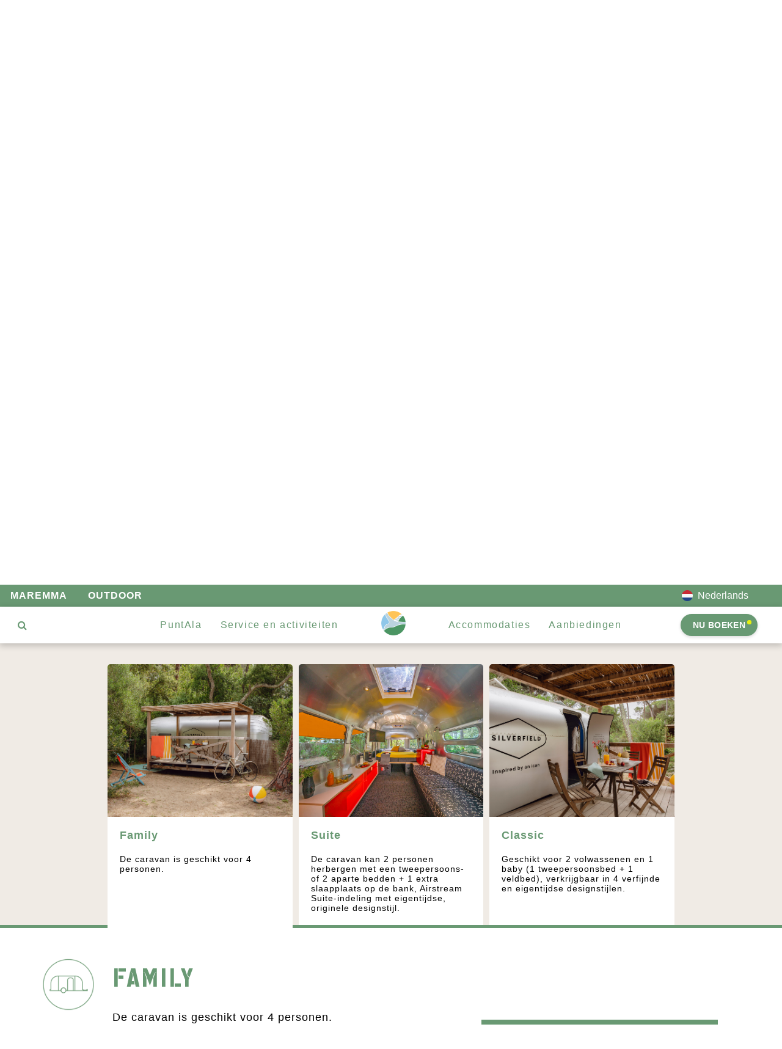

--- FILE ---
content_type: text/html; charset=utf-8
request_url: https://www.campingpuntala.it/nl/silverfield-family/
body_size: 13258
content:
<!DOCTYPE html><html lang="nl-NL"><head><link rel="shortcut icon" href="https://data.campingpuntala.it/uploads/favicon_32x32_b0d515f866.png"/><link rel="canonical" href="https://www.campingpuntala.it/nl/silverfield-family/"/><meta charSet="utf-8"/><meta http-equiv="X-UA-Compatible" content="IE=edge"/><meta name="viewport" content="width=device-width, initial-scale=1, maximum-scale=1, user-scalable=no"/><title>Ontdek Silverfiled, de designcaravan voor uw glamping in Toscane.</title><meta name="description" content="Ontdek Silverfiled, de designcaravan voor uw glamping in Toscane. Glamoureuze vakantie voor 2 of 4 personen met eigentijdse stijlen en elke ochtend vers ontbijt."/><meta name="author" content="Miroslav Milev"/><meta name="copyright" content="Camping PuntAla S.r.l."/><link rel="alternate" href="https://www.campingpuntala.it/nl/silverfield-family/" hrefLang="nl-NL"/><meta property="og:site_name" content="Camping PuntAla"/><meta property="og:type" content="website"/><meta property="og:title" content="Boek uw glamping in Toscane met Silverfiled. Designcaravan voor 2 of 4 personen, eigentijdse stijlen en dagelijks vers ontbijt."/><meta property="og:url" content="https://www.campingpuntala.it/nl/silverfield-family/"/><meta property="og:image" content="https://www.campingpuntala.it/nl/toscane/4-sterren-camping-in-toscane-aan-zee.jpg"/><meta property="og:description" content="Silverfiled: de perfecte caravan voor luxe glamping in Toscane. Moderne stijlen, comfort en elke ochtend vers ontbijt bezorgd."/><meta property="fb:app_id" content=""/><meta name="p:domain_verify" content="b5c9f67c417eeeb59c0e7b278030d107"/><meta name="twitter:card" content="summary"/><meta name="twitter:title" content="Silverfield Caravan in Punta Ala in Maremma - Camping PuntAla"/><meta name="twitter:description" content="Beleef luxe glamping in Toscane met Silverfiled. Designcaravan, verblijf voor 2 of 4 personen en dagelijks vers ontbijt."/><meta name="twitter:image" content="https://www.campingpuntala.it/nl/toscane/4-sterren-camping-in-toscane-aan-zee.jpg"/><link rel="apple-touch-icon" sizes="57x57" href="https://www.campingpuntala.it/images/favicon/apple-icon-57x57.png"/><link rel="apple-touch-icon" sizes="60x60" href="https://www.campingpuntala.it/images/favicon/apple-icon-60x60.png"/><link rel="apple-touch-icon" sizes="72x72" href="https://www.campingpuntala.it/images/favicon/apple-icon-72x72.png"/><link rel="apple-touch-icon" sizes="76x76" href="https://www.campingpuntala.it/images/favicon/apple-icon-76x76.png"/><link rel="apple-touch-icon" sizes="114x114" href="https://www.campingpuntala.it/images/favicon/apple-icon-114x114.png"/><link rel="apple-touch-icon" sizes="120x120" href="https://www.campingpuntala.it/images/favicon/apple-icon-120x120.png"/><link rel="apple-touch-icon" sizes="144x144" href="https://www.campingpuntala.it/images/favicon/apple-icon-144x144.png"/><link rel="apple-touch-icon" sizes="152x152" href="https://www.campingpuntala.it/images/favicon/apple-icon-152x152.png"/><link rel="apple-touch-icon" sizes="180x180" href="https://www.campingpuntala.it/images/favicon/apple-icon-180x180.png"/><link rel="icon" type="image/png" sizes="192x192" href="https://www.campingpuntala.it/images/favicon/android-icon-192x192.png"/><link rel="icon" type="image/png" sizes="32x32" href="https://www.campingpuntala.it/images/favicon/favicon-32x32.png"/><link rel="icon" type="image/png" sizes="96x96" href="https://www.campingpuntala.it/images/favicon/favicon-96x96.png"/><link rel="icon" type="image/png" sizes="16x16" href="https://www.campingpuntala.it/images/favicon/favicon-16x16.png"/><meta name="application-name" content="Camping PuntAla"/><meta name="apple-mobile-web-app-capable" content="yes"/><meta name="mobile-web-app-capable" content="yes"/><link rel="manifest" href="https://www.campingpuntala.it/images/favicon/manifest.json"/><meta name="msapplication-TileColor" content="#699973"/><meta name="msapplication-TileImage" content="https://www.campingpuntala.it/images/favicon/ms-icon-144x144.png"/><meta name="theme-color" content="#699973"/><meta name="next-head-count" content="42"/><link rel="preload" href="/_next/static/css/27fbc55a60c8081a.css" as="style"/><link rel="stylesheet" href="/_next/static/css/27fbc55a60c8081a.css" data-n-g=""/><link rel="preload" href="/_next/static/css/b44e452a9b15cc82.css" as="style"/><link rel="stylesheet" href="/_next/static/css/b44e452a9b15cc82.css" data-n-p=""/><link rel="preload" href="/_next/static/css/570bb7a69b878ba1.css" as="style"/><link rel="stylesheet" href="/_next/static/css/570bb7a69b878ba1.css" data-n-p=""/><noscript data-n-css=""></noscript><script defer="" nomodule="" src="/_next/static/chunks/polyfills-5cd94c89d3acac5f.js"></script><script src="//cs.iubenda.com/sync/2473959.js" defer="" data-nscript="beforeInteractive"></script><script src="//cdn.iubenda.com/cs/tcf/stub-v2.js" defer="" data-nscript="beforeInteractive"></script><script src="//cdn.iubenda.com/cs/tcf/safe-tcf-v2.js" charset="UTF-8" defer="" data-nscript="beforeInteractive"></script><script src="//cdn.iubenda.com/cs/iubenda_cs.js" charset="UTF-8" defer="" data-nscript="beforeInteractive"></script><script src="//cdn.iubenda.com/cons/iubenda_cons.js" charset="UTF-8" defer="" data-nscript="beforeInteractive"></script><script src="/_next/static/chunks/webpack-d82402e31c542c56.js" defer=""></script><script src="/_next/static/chunks/framework-79bce4a3a540b080.js" defer=""></script><script src="/_next/static/chunks/main-dbe7dfc0bf7474dc.js" defer=""></script><script src="/_next/static/chunks/pages/_app-2176948560fa1e72.js" defer=""></script><script src="/_next/static/chunks/2114-7a3d804e11fcad95.js" defer=""></script><script src="/_next/static/chunks/2879-0b214c6490e99fd5.js" defer=""></script><script src="/_next/static/chunks/5655-ead249155e739e73.js" defer=""></script><script src="/_next/static/chunks/6943-ba6d9ad628632734.js" defer=""></script><script src="/_next/static/chunks/4103-f4cc617a42753afc.js" defer=""></script><script src="/_next/static/chunks/9113-a94d5fb7edd8469e.js" defer=""></script><script src="/_next/static/chunks/pages/nl/silverfield-family-e38223daec4ee2cb.js" defer=""></script><script src="/_next/static/NqBdSvLSu-zvZKBWRn3eL/_buildManifest.js" defer=""></script><script src="/_next/static/NqBdSvLSu-zvZKBWRn3eL/_ssgManifest.js" defer=""></script><script src="/_next/static/NqBdSvLSu-zvZKBWRn3eL/_middlewareManifest.js" defer=""></script></head><body><noscript><iframe src="https://www.googletagmanager.com/ns.html?id=GTM-5PQQV3Q" height="0" width="0" style="display:none;visibility:hidden"></iframe></noscript><div id="__next" data-reactroot=""><script strategy="beforeInteractive">var _iub = _iub || [];
          _iub.csConfiguration = {"askConsentAtCookiePolicyUpdate":true,"cookiePolicyInOtherWindow":true,"countryDetection":true,"enableFadp":true,"enableRemoteConsent":true,"enableTcf":true,"googleAdditionalConsentMode":true,"perPurposeConsent":true,"siteId":2473959,"tcfPurposes":{"2":"consent_only","7":"consent_only","8":"consent_only","9":"consent_only","10":"consent_only"},"whitelabel":false,"cookiePolicyId":67368237,"lang":"nl","cookiePolicyUrl":"https://www.campingpuntala.it/nl/cookies-policy/", "banner":{ "acceptButtonDisplay":true,"closeButtonDisplay":false,"customizeButtonDisplay":true,"explicitWithdrawal":true,"fontSizeBody":"12px","listPurposes":true,"ownerName":"www.campingpuntala.it","position":"bottom","rejectButtonDisplay":true }};</script><script strategy="beforeInteractive">var _iub = _iub || { }; _iub.cons_instructions = _iub.cons_instructions || []; _iub.cons_instructions.push(["init", {api_key: "Oyka0wOZ1El0yqBPqfjhqSoTenDPf7RI"}]);</script><header class="w-full fixed z-30 top-0 left-0 bg-white"><div class="desktop"><div class="w-full"><div class="top-nav flex items-center justify-between text-white bg-green-1 text-base tracking-normal min-h-full h-[36px]"><ul class="flex flex-nowrap items-center h-full"><li class="px-[17px]"><a class="nexabold font-bold uppercase tracking-[1px] hover:no-underline text-white hover:text-yellow-1" href="/nl/maremma-toscane/">Maremma</a></li><li class="px-[17px]"><a class="nexabold font-bold uppercase tracking-[1px] hover:no-underline text-white hover:text-yellow-1" href="/nl/buitenshuis/">Outdoor</a></li></ul><div class="flex flex-nowrap items-center"><div class="text-white relative language-container w-[15px] mr-[15px] lg:w-[140px] lg:mr-[40px] xl:w-[140px] xl:mr-[40px] xxl:w-[140px] xxl:mr-[40px] flex flex-nowrap text-center justify-around items-center h-full"><div class="flex flex-nowrap items-center"><img class="w-[18px] h-[18px] lg:w-[15px] lg:h-[15px]" src="/images/lang/nl.svg" alt="Nederlands"/><span class="hidden visible-lg-inline pl-2">Nederlands</span></div><div class="language-list z-30 top-full right-0 absolute bg-white divide-y divide-gray-100 shadow w-[140px] dark:bg-gray-700"><ul class="py-1 text-sm text-gray-700 dark:text-gray-200"><li><a href="/" class="flex flex-nowrap items-center px-4 py-2 hover:bg-gray-100 dark:hover:bg-gray-600 dark:hover:green-1"><img class="w-[15px] h-[15px]" src="/images/lang/it.svg" alt="{lang.icon}"/><span class="pl-2">Italiano</span></a></li><li><a href="/en/" class="flex flex-nowrap items-center px-4 py-2 hover:bg-gray-100 dark:hover:bg-gray-600 dark:hover:green-1"><img class="w-[15px] h-[15px]" src="/images/lang/en.svg" alt="{lang.icon}"/><span class="pl-2">English</span></a></li><li><a href="/de/" class="flex flex-nowrap items-center px-4 py-2 hover:bg-gray-100 dark:hover:bg-gray-600 dark:hover:green-1"><img class="w-[15px] h-[15px]" src="/images/lang/de.svg" alt="{lang.icon}"/><span class="pl-2">Deutsch</span></a></li><li><a href="/nl/" class="flex flex-nowrap items-center px-4 py-2 hover:bg-gray-100 dark:hover:bg-gray-600 dark:hover:green-1"><img class="w-[15px] h-[15px]" src="/images/lang/nl.svg" alt="{lang.icon}"/><span class="pl-2">Nederlands</span></a></li><li><a href="/ru/" class="flex flex-nowrap items-center px-4 py-2 hover:bg-gray-100 dark:hover:bg-gray-600 dark:hover:green-1"><img class="w-[15px] h-[15px]" src="/images/lang/ru.svg" alt="{lang.icon}"/><span class="pl-2">Русский</span></a></li></ul></div></div></div></div></div><div class="w-full relative"><div class="main-nav flex items-center justify-between text-white bg-white text-base tracking-normal  min-h-full  transition-all ease-in-out duration-300 shadow-main-nav-shadow h-[115px]"><div class="w-2/12"><div><div class="relative ml-[20px] search-form"><span class="fa fa-search block text-green-1 absolute top-[9px] left-[9px]"></span><input type="text" autoComplete="off" class="text-sm opacity-0 text-green-1 focus:opacity-100 w-[230px] rounded-[5px] py-[6px] pl-[35px] pr-[12px] outline-0 bg-transparent border-green-1 border-solid border transition-all ease-in-out duration-300" name="search" id="search-input" placeholder="Zoek"/><span class="fa fa-angle-right text-green-1 goto !text-[25px] cursor-pointer absolute left-[200px] top-[4px] z-10 transition-all ease-in-out duration-300 opacity-0"></span></div></div></div><div class="h-full"><ul class="megamenu flex items-center justify-between h-full"><li class="pr-[20px] h-full"><span class="flex items-center h-full tracking-widest text-green-1  hover:text-blue-1 hover:no-underline hover:cursor-pointer">PuntAla</span><div class="submenu transition-all ease-in-out duration-300 absolute top-100 left-0 z-10 w-full bg-sand-1 grid grid-cols-1 md:grid-cols-2 lg:grid-cols-4 xl:grid-cols-4 xxl:grid-cols-4 justify-between items-center px-[16%]"><div class="w-full p-[15px]"><a href="/nl/wie-we-zijn/"><span class="block text-center"><img src="/images/camping.jpg"/></span><span class="block text-center pt-[20px]"><span class="text-sm uppercase text-green-1 hover:text-green-1">Сamping PuntAla</span></span></a></div><div class="w-full p-[15px]"><a href="/nl/milieu/"><span class="block text-center"><img src="/images/habitat.jpg"/></span><span class="block text-center pt-[20px]"><span class="text-sm uppercase text-green-1 hover:text-green-1">PuntAlambiente</span></span></a></div><div class="w-full p-[15px]"><a target="_blank" rel="noreferrer" href="http://maps.google.com/?q=PuntAla%20Camping%20Resort"><span class="block text-center"><img src="/images/puntala-kaart.jpg"/></span><span class="block text-center pt-[20px]"><span class="text-sm uppercase text-green-1 hover:text-green-1">Route</span></span></a></div><div class="w-full p-[15px]"><a href="/nl/het-weer/"><span class="block text-center"><img src="/images/het-weer.jpg"/></span><span class="block text-center pt-[20px]"><span class="text-sm uppercase text-green-1 hover:text-green-1">Het weer</span></span></a></div></div></li><li class="px-[10px] h-full"><span class="flex items-center h-full tracking-widest text-green-1 hover:text-blue-1 hover:no-underline hover:cursor-pointer">Service en activiteiten</span><div class="submenu py-[10px] transition-all ease-in-out duration-300 absolute top-100 left-0 z-10 w-full bg-sand-1 grid grid-cols-1 md:grid-cols-2 lg:grid-cols-6 xl:grid-cols-6 xxl:grid-cols-6 justify-between items-start px-[8.33333333%]"><div class="w-full p-[15px]"><a href="/nl/diensten/"><span class="block text-center"><img src="/images/header-servizi.jpg"/></span><span class="block text-center pt-[20px]"><span class="text-sm uppercase text-green-1 hover:text-green-1">Alle diensten</span></span></a></div><div class="w-full p-[15px]"><a href="/nl/evenementen/"><span class="block text-center"><img src="/images/evenementen.jpg"/></span><span class="block text-center pt-[20px]"><span class="text-sm uppercase text-green-1 hover:text-green-1">Evenementen</span></span></a></div><div class="w-full p-[15px]"><a href="/nl/culinair/"><span class="block text-center"><img src="/images/gastronomie.jpg"/></span><span class="block text-center pt-[20px]"><span class="text-sm uppercase text-green-1 hover:text-green-1">Restauratie</span></span></a></div><div class="w-full p-[15px]"><a href="/nl/sport/"><span class="block text-center"><img src="/images/header-sport.jpg"/></span><span class="block text-center pt-[20px]"><span class="text-sm uppercase text-green-1 hover:text-green-1">Sport</span></span></a></div><div class="w-full p-[15px]"><a href="/nl/diensten/strand/"><span class="block text-center"><img src="/images/header-divertimento-spiaggia.jpg"/></span><span class="block text-center pt-[20px]"><span class="text-sm uppercase text-green-1 hover:text-green-1">Vrij strand en georganiseerd strand</span></span></a></div><div class="w-full p-[15px]"><a href="/nl/diensten/voor-kinderen/"><span class="block text-center"><img src="/images/camping-voor-kinderen.jpg"/></span><span class="block text-center pt-[20px]"><span class="text-sm uppercase text-green-1 hover:text-green-1">Kinderen</span></span></a></div></div></li><li class="text-center relative w-[160px]"><a class="block" href="/nl/"><img class="absolute m-auto top-[7px] bottom-0 left-0 right-0 w-[120px] h-[70px] inline transition-all ease-in-out duration-300 opacity-100" src="/images/logo.svg"/><img class="w-[40px] h-[40px] inline opacity-0" src="/images/logo-small.png"/></a></li><li class="px-[10px] h-full"><span class="flex items-center h-full tracking-widest text-green-1 hover:text-blue-1 hover:no-underline  hover:cursor-pointer">Accommodaties</span><div class="submenu py-[10px] transition-all ease-in-out duration-300 absolute top-100 left-0 z-10 w-full bg-sand-1 grid grid-cols-1 md:grid-cols-2 lg:grid-cols-2 xl:grid-cols-2 xxl:grid-cols-2 justify-between items-center"><div class="pt-[30px] flex justify-end"><div class="pr-[20px]"><div class="fontcargo px-[15px] pb-[10px] text-green-1 text-xl">CAMP</div><div class="flex"><div class="pb-[30px] px-[15px]"><a href="/nl/stacaravan/"><span class="block text-center"><img src="/images/accommodaties-mobiele-huis-easy-puntala.jpg"/></span><span class="block text-left"><span class="text-sm uppercase text-green-1 hover:text-green-1">Mobile Homes</span></span></a></div><div class="pb-[30px] px-[15px]"><a href="/nl/standplaatsen-toscane/"><span class="block text-center"><img src="/images/accomodaties-standplaatsen.jpg"/></span><span class="block text-left"><span class="text-sm uppercase text-green-1 hover:text-green-1">Staanplaatsen</span></span></a></div></div></div></div><div class="pt-[30px] flex"><div class="pl-[20px]"><div class="fontcargo px-[15px] pb-[10px] text-green-1 text-xl">RESORT</div><div class="flex"><div class="pb-[30px] px-[15px]"><a href="/nl/bungalow/"><span class="block text-center"><img src="/images/accomodaties-bungalow-deck-limo-club.jpg"/></span><span class="block text-left"><span class="text-sm uppercase text-green-1 hover:text-green-1">Bungalow</span></span></a></div><div class="pb-[30px] px-[15px]"><a href="/nl/silverfield-caravan/"><span class="block text-center"><img src="/images/accomodaties-silverfield-caravan.jpg"/></span><span class="block text-left"><span class="text-sm uppercase text-green-1 hover:text-green-1">Silverfield</span></span></a></div></div></div></div></div></li><li class="pl-[20px] h-full"><a class="flex items-center h-full tracking-widest text-green-1 hover:text-blue-1 hover:no-underline" href="/nl/aanbiedingen/">Aanbiedingen</a></li></ul></div><div class="h-full w-2/12 pr-[40px] text-right relative"><div class="flex h-full justify-end items-center gap-2.5"><a aria-label="Prenota ora" class="relative uppercase hover:text-white items-center justify-center rounded-full border border-[#568F63] bg-[#689973] px-5 py-2 text-sm font-semibold tracking-wide text-white shadow-[0_2px_5px_rgba(0,0,0,0.15)] transition-colors hover:bg-[#5a8a65] focus:outline-none focus:ring-2 focus:ring-[#689973] focus:ring-offset-2" href="https://app.campingpuntala.it/nl">Nu boeken<span aria-hidden="true" class="absolute right-2.5 top-1.5 h-2 w-2 rounded-full bg-indicator indicator-dot"></span></a></div></div></div></div></div><div class="mobile shadow-main-nav-shadow-scroll relative"><div class="flex w-full items-center flex-nowrap justify-between px-4 py-2"><div class="mr-[15px]"><div class="sidebar-toggle-container open-megamenu"><div class="sidebar-toggle-box"><div id="sidebar-toggle" class="sidebar-toggle"></div></div></div></div><div><a href="/nl/"><img class="h-[40px]" src="/images/logo.svg"/></a></div><div class="flex items-center"><div><div class="text-white relative language-container w-[15px] mr-[15px] lg:w-[140px] lg:mr-[40px] xl:w-[140px] xl:mr-[40px] xxl:w-[140px] xxl:mr-[40px] flex flex-nowrap text-center justify-around items-center h-full"><div class="flex flex-nowrap items-center"><img class="w-[18px] h-[18px] lg:w-[15px] lg:h-[15px]" src="/images/lang/nl.svg" alt="Nederlands"/><span class="hidden visible-lg-inline pl-2">Nederlands</span></div><div class="language-list z-30 top-full right-0 absolute bg-white divide-y divide-gray-100 shadow w-[140px] dark:bg-gray-700"><ul class="py-1 text-sm text-gray-700 dark:text-gray-200"><li><a href="/" class="flex flex-nowrap items-center px-4 py-2 hover:bg-gray-100 dark:hover:bg-gray-600 dark:hover:green-1"><img class="w-[15px] h-[15px]" src="/images/lang/it.svg" alt="{lang.icon}"/><span class="pl-2">Italiano</span></a></li><li><a href="/en/" class="flex flex-nowrap items-center px-4 py-2 hover:bg-gray-100 dark:hover:bg-gray-600 dark:hover:green-1"><img class="w-[15px] h-[15px]" src="/images/lang/en.svg" alt="{lang.icon}"/><span class="pl-2">English</span></a></li><li><a href="/de/" class="flex flex-nowrap items-center px-4 py-2 hover:bg-gray-100 dark:hover:bg-gray-600 dark:hover:green-1"><img class="w-[15px] h-[15px]" src="/images/lang/de.svg" alt="{lang.icon}"/><span class="pl-2">Deutsch</span></a></li><li><a href="/nl/" class="flex flex-nowrap items-center px-4 py-2 hover:bg-gray-100 dark:hover:bg-gray-600 dark:hover:green-1"><img class="w-[15px] h-[15px]" src="/images/lang/nl.svg" alt="{lang.icon}"/><span class="pl-2">Nederlands</span></a></li><li><a href="/ru/" class="flex flex-nowrap items-center px-4 py-2 hover:bg-gray-100 dark:hover:bg-gray-600 dark:hover:green-1"><img class="w-[15px] h-[15px]" src="/images/lang/ru.svg" alt="{lang.icon}"/><span class="pl-2">Русский</span></a></li></ul></div></div></div><div><span class="fa fa-search block text-green-1"></span><div id="mobile-search" class="mobile-search-box mobile-sidebar-navigation bg-white transition-all duration-300 text-left overflow-y-auto absolute w-[100vw] z-10 top-[56px] right-[-100vw]"><div><div class="relative px-[20px] search-form"><span class="fa fa-search block text-green-1 absolute top-[9px] left-[29px]"></span><input type="text" autoComplete="off" class="text-sm opacity-1 text-green-1 focus:opacity-100 w-full rounded-[5px] py-[6px] pl-[35px] pr-[12px] outline-0 bg-transparent border-green-1 border-solid border transition-all ease-in-out duration-300" name="search" id="search-input-mobile" placeholder="Zoek"/><span class="fa fa-angle-down text-green-1 goto !text-[25px] cursor-pointer absolute right-[30px] top-[4px] z-10 transition-all ease-in-out duration-300 opacity-0"></span></div></div></div></div></div></div><div id="mobile-sidebar" class="mobile-sidebar-navigation bg-white transition-all duration-300 text-left overflow-y-auto absolute w-[100vw] z-10 top-[56px] left-[-100vw]"><ul id="mobile-sidebar-main-menu" class="mobile-sidebar-main-menu clearfix"><li class="menu-item-has-children"><a href="#">PuntAla</a><ul id="mobile-menu-it-1" class="sub-menu"><li><a href="/nl/wie-we-zijn/">Camping PuntAla</a></li><li><a href="/nl/milieu/">PuntAlambiente</a></li><li><a target="_blank" rel="noreferrer" href="http://maps.google.com/?q=PuntAla%20Camping%20Resort">Route</a></li><li><a href="/nl/het-weer/">Het weer</a></li></ul></li><li class="menu-item-has-children"><a href="#">Service en activiteiten</a><ul id="mobile-menu-nl-2" class="sub-menu"><li><a href="/nl/diensten/">Alle diensten</a></li><li><a href="/nl/evenementen/">Evenementen</a></li><li><a href="/nl/culinair/">Restauratie</a></li><li><a href="/nl/sport/">Sport</a></li><li><a href="/nl/diensten/strand/">Vrij strand en georganiseerd strand</a></li><li><a href="/nl/diensten/voor-kinderen/">Kinderen</a></li></ul></li><li class="menu-item-has-children"><a class="" href="#">Accommodaties</a><ul id="mobile-menu-it-3" class="sub-menu"><li><a href="/nl/stacaravan/">Mobile Homes</a></li><li><a href="/nl/standplaatsen-toscane/">Staanplaatsen</a></li><li><a href="/nl/bungalow/">Bungalow</a></li><li><a href="/nl/silverfield-caravan/">Silverfield</a></li></ul></li><li><a class="" href="/nl/aanbiedingen/">Aanbiedingen</a></li><li class="menu-item-has-children"><a href="#">Lees ons magazine</a><ul id="mobile-menu-it-4" class="sub-menu"><li><a href="/nl/maremma-toscane/">Maremma</a></li><li><a href="/nl/buitenshuis/">Outdoor</a></li></ul></li></ul><div class="mt-2 px-[15px] text-center"><a href="/nl/aanbiedingen/"><img src="/images/kortigen-bij-vroege-boeking.png"/></a></div></div></div></header><section class="clearfix" id="app-content"><section class="accomodation_silverfield accomodation mt40"><section class="background-sand container-fluid"><div class="row"><div class="col-sm-8 col-sm-offset-2 col-lg-6 col-lg-offset-3 text-center"><h1 class="heading-1 pt50">Silverfield: je Amerikaanse caravan</h1><p class="text-black font-medium line-height-1-2 pb30">Hou je van avontuur en glamour? Kies dan een Silverfield designcaravan voor glamping in Toscane.</p></div><div class="col-sm-8 col-sm-offset-2 col-lg-4 col-lg-offset-4 titlebar"><p class="text-black font-medium pb30"><a href="#info" class="text-underline scroll-to" data-target="silverfield-title">Bekijk de details</a></p><p class="text-black font-noraml">of bekijk onderstaande video om de schoonheid van een vakantie in een van onze Home Easy, Limo, Wave, Deck en Club te ontdekken.</p></div></div></section><section class="home"><section class="fullscreen" id="block-video"><div id="bgndVideo-homes" class="fullspace player loaded" style="z-index:10"><div id="ytplayer-container1644231790234" class="ytplayer-container1 video-background background"><div style="width:640px;height:360px" class="ytplayer-player1"></div></div><div id="ytplayer-shield" class="ytplayer-shield"></div></div><div class="fullspace dark" style="z-index:20"><div class="text-center vertical-center"><p><button class="btn btn-play mt30" id="homes-play">Play</button></p></div></div><div id="homesModal" class="modal fade col-sm-offset-1 col-sm-10 in" role="dialog" style="display:none;padding-right:17px;margin-top:30px;overflow:inherit"><div class="modal-conhomes modal-player"><div class="modal-body video-modal" id="ModalVideo-homes"><button type="button" class="close" data-dismiss="modal" aria-label="Close"><span aria-hidden="true"><svg width="24" height="24" viewBox="0 0 24 24" fill="none" xmlns="http://www.w3.org/2000/svg"><rect width="2" height="30" rx="1" transform="matrix(0.707098 -0.707115 0.707098 0.707115 1 2)" fill="#699973"></rect><rect width="2" height="30" rx="1" transform="matrix(0.707098 0.707115 -0.707098 0.707115 22 1)" fill="#699973"></rect></svg></span></button><div class="video-background"><div style="width:640px;height:360px" class="ytplayer-player1"></div></div></div></div></div></section></section><div></div><section class="background-sand container-fluid "><div class="row accomodation-tab-container"><div class="row accomodation-tab-content"><div class="container-fluid house-row"><div id="selector-easy" class="accomodation-preview-selected collapse-heading accomodation-preview col-xs-12 col-md-3 pa0 mobile_homes_easy" data-openonly="true" data-collapselist=".mobile-homes-content" data-collapseelement="#mobile-homes-easy"><div class="row accomodation-preview-container"><div class="col-xs-4 col-md-12 ma0 pa0 h-[auto] md:h-[250px] lg:h-[250px] xl:h-[250px] xxl:h-[250px]"><img src="/images/accomodations/gallery/silver-n-2.jpg" class="img-responsive-forced obj-fit-cover obj-position-center-middle h-[auto] md:h-[250px] lg:h-[250px] xl:h-[250px] xxl:h-[250px]"/></div><div class="accomodation-preview-content col-xs-8 col-md-12 ma0 pa0 equal-height" style="height:149px"><p class="h2 color-green ">Family</p><p class="">De caravan is geschikt voor 4 personen.</p></div></div></div><div id="selector-limo" class="collapse-heading accomodation-preview col-xs-12 col-md-3 pa0 mobile_homes_limo" data-openonly="true" data-collapselist=".mobile-homes-content" data-collapseelement="#mobile-homes-limo"><div class="row accomodation-preview-container"><div class="col-xs-4 col-md-12 ma0 pa0 h-[auto] md:h-[250px] lg:h-[250px] xl:h-[250px] xxl:h-[250px]"><img src="/images/accomodations/gallery/silverfield-suite-18.jpg" class="img-responsive-forced obj-fit-cover obj-position-center-middle h-[auto] md:h-[250px] lg:h-[250px] xl:h-[250px] xxl:h-[250px]"/></div><div class="accomodation-preview-content col-xs-8 col-md-12 ma0 pa0 equal-height" style="height:149px"><p class="h2 color-green ">Suite</p><p class="">De caravan kan 2 personen herbergen met een tweepersoons- of 2 aparte bedden + 1 extra slaapplaats op de bank, Airstream Suite-indeling met eigentijdse, originele designstijl.</p></div></div></div><div id="selector-deck" class="collapse-heading accomodation-preview col-xs-12 col-md-3 pa0 mobile_homes_deck" data-openonly="true" data-collapselist=".mobile-homes-content" data-collapseelement="#mobile-homes-deck"><div class="row accomodation-preview-container"><div class="col-xs-4 col-md-12 ma0 pa0 h-[auto] md:h-[250px] lg:h-[250px] xl:h-[250px] xxl:h-[250px]"><img src="/images/accomodations/silver-n-3.jpg" class="img-responsive-forced obj-fit-cover obj-position-center-middle h-[auto] md:h-[250px] lg:h-[250px] xl:h-[250px] xxl:h-[250px]"/></div><div class="accomodation-preview-content col-xs-8 col-md-12 ma0 pa0 equal-height" style="height:149px"><p class="h2 color-green ">Classic</p><p class="">Geschikt voor 2 volwassenen en 1 baby (1 tweepersoonsbed + 1 veldbed), verkrijgbaar in 4 verfijnde en eigentijdse designstijlen.</p></div></div></div></div></div></div></section><div class="container"><div class="row mt50"><div class="col-xs-12 col-sm-7"><div class="row"><div class="col-xs-3 col-md-2"><img src="/images/elements/icons/caravan-2.png" class="ico-responsive mr20"/></div><div class="col-xs-9 col-md-8"><div class="mt10 mt0-xs"><a name="info"></a><h3 class="heading-1 text-left ">Family</h3><p class="font-medium line-height-1-2 mb10">De caravan is geschikt voor 4 personen.</p><p class="font-medium line-height-1-2 mb10">Ze staan op ruime plaatsen en hebben een terras met luifel/zonnescherm, tafel, stoelen en ligstoelen.</p><p class="font-medium line-height-1-2 mb10">Een ontbijt is bij de prijs inbegrepen en wordt elke ochtend direct op de kampeerplaats geserveerd.</p></div></div></div></div><div class="col-xs-10 col-xs-offset-1 col-sm-5 col-sm-offset-0 col-md-5 px-20-md text-center"><div class="mt20 mt100-sm"><a class="btn btn-reverse btn-block booking-show resort hidden-xs">Check beschikbaarheid</a><a class="btn btn-reverse btn-block open-popup-booking resort visible-xs" href="/nl/">Check beschikbaarheid</a></div><div class="mt30 pb5">Vanaf <!-- -->65,00<!-- --> euro per nacht/caravan in het laagseizoen</div></div></div><div class="row mt50"><div class="col-xs-12"><img src="/images/accomodations/silver-n-3.jpg" class="img-responsive-forced"/></div></div><div class="row mt50"><div class="col-xs-12"><div class="text-center"><h6 class="carousel-count-heading mb10"><label class="text-black">GALLERY</label></h6></div></div><div class="col-xs-12"><div class="slick-slider carousel-2 p10 carousel-sistemazioni slick-initialized" dir="ltr"><i class=" icon icon-carousel_l carousel_arrow_l slick-arrow slick-prev" style="display:block;background:"></i><div class="slick-list" style="padding:0px 10px"><div class="slick-track" style="width:1200%;left:-99.99999999999997%"><div data-index="-4" tabindex="-1" class="slick-slide slick-cloned" aria-hidden="true" style="width:2.7777777777777777%"><div><div class="position-relative h-[420px]" tabindex="-1" style="width:100%;display:inline-block"><img class="img-responsive-forced media-image" src="/images/accomodations/gallery/silver-13.jpg"/></div></div></div><div data-index="-3" tabindex="-1" class="slick-slide slick-cloned" aria-hidden="true" style="width:2.7777777777777777%"><div><div class="position-relative h-[420px]" tabindex="-1" style="width:100%;display:inline-block"><img class="img-responsive-forced media-image" src="/images/accomodations/gallery/silver-20.jpg"/></div></div></div><div data-index="-2" tabindex="-1" class="slick-slide slick-cloned" aria-hidden="true" style="width:2.7777777777777777%"><div><div class="position-relative h-[420px]" tabindex="-1" style="width:100%;display:inline-block"><img class="img-responsive-forced media-image" src="/images/accomodations/gallery/silver-21.jpg"/></div></div></div><div data-index="-1" tabindex="-1" class="slick-slide slick-active slick-cloned" aria-hidden="false" style="width:2.7777777777777777%"><div><div class="position-relative h-[420px]" tabindex="-1" style="width:100%;display:inline-block"><img class="img-responsive-forced media-image" src="/images/accomodations/gallery/silver-22.jpg"/></div></div></div><div data-index="0" class="slick-slide slick-active slick-center slick-current" tabindex="-1" aria-hidden="false" style="outline:none;width:2.7777777777777777%"><div><div class="position-relative h-[420px]" tabindex="-1" style="width:100%;display:inline-block"><img class="img-responsive-forced media-image" src="/images/accomodations/gallery/silver-n-1.jpg"/></div></div></div><div data-index="1" class="slick-slide slick-active" tabindex="-1" aria-hidden="false" style="outline:none;width:2.7777777777777777%"><div><div class="position-relative h-[420px]" tabindex="-1" style="width:100%;display:inline-block"><img class="img-responsive-forced media-image" src="/images/accomodations/gallery/silver-2.jpg"/></div></div></div><div data-index="2" class="slick-slide" tabindex="-1" aria-hidden="true" style="outline:none;width:2.7777777777777777%"><div><div class="position-relative h-[420px]" tabindex="-1" style="width:100%;display:inline-block"><img class="img-responsive-forced media-image" src="/images/accomodations/gallery/silver-3.jpg"/></div></div></div><div data-index="3" class="slick-slide" tabindex="-1" aria-hidden="true" style="outline:none;width:2.7777777777777777%"><div><div class="position-relative h-[420px]" tabindex="-1" style="width:100%;display:inline-block"><img class="img-responsive-forced media-image" src="/images/accomodations/gallery/silver-4.jpg"/></div></div></div><div data-index="4" class="slick-slide" tabindex="-1" aria-hidden="true" style="outline:none;width:2.7777777777777777%"><div><div class="position-relative h-[420px]" tabindex="-1" style="width:100%;display:inline-block"><img class="img-responsive-forced media-image" src="/images/accomodations/gallery/silver-5.jpg"/></div></div></div><div data-index="5" class="slick-slide" tabindex="-1" aria-hidden="true" style="outline:none;width:2.7777777777777777%"><div><div class="position-relative h-[420px]" tabindex="-1" style="width:100%;display:inline-block"><img class="img-responsive-forced media-image" src="/images/accomodations/gallery/silver-6.jpg"/></div></div></div><div data-index="6" class="slick-slide" tabindex="-1" aria-hidden="true" style="outline:none;width:2.7777777777777777%"><div><div class="position-relative h-[420px]" tabindex="-1" style="width:100%;display:inline-block"><img class="img-responsive-forced media-image" src="/images/accomodations/gallery/silver-n-3.jpg"/></div></div></div><div data-index="7" class="slick-slide" tabindex="-1" aria-hidden="true" style="outline:none;width:2.7777777777777777%"><div><div class="position-relative h-[420px]" tabindex="-1" style="width:100%;display:inline-block"><img class="img-responsive-forced media-image" src="/images/accomodations/gallery/silver-n-4.jpg"/></div></div></div><div data-index="8" class="slick-slide" tabindex="-1" aria-hidden="true" style="outline:none;width:2.7777777777777777%"><div><div class="position-relative h-[420px]" tabindex="-1" style="width:100%;display:inline-block"><img class="img-responsive-forced media-image" src="/images/accomodations/gallery/silver-9.jpg"/></div></div></div><div data-index="9" class="slick-slide" tabindex="-1" aria-hidden="true" style="outline:none;width:2.7777777777777777%"><div><div class="position-relative h-[420px]" tabindex="-1" style="width:100%;display:inline-block"><img class="img-responsive-forced media-image" src="/images/accomodations/gallery/silver-n-2.jpg"/></div></div></div><div data-index="10" class="slick-slide" tabindex="-1" aria-hidden="true" style="outline:none;width:2.7777777777777777%"><div><div class="position-relative h-[420px]" tabindex="-1" style="width:100%;display:inline-block"><img class="img-responsive-forced media-image" src="/images/accomodations/gallery/silver-11.jpg"/></div></div></div><div data-index="11" class="slick-slide" tabindex="-1" aria-hidden="true" style="outline:none;width:2.7777777777777777%"><div><div class="position-relative h-[420px]" tabindex="-1" style="width:100%;display:inline-block"><img class="img-responsive-forced media-image" src="/images/accomodations/gallery/silver-12.jpg"/></div></div></div><div data-index="12" class="slick-slide" tabindex="-1" aria-hidden="true" style="outline:none;width:2.7777777777777777%"><div><div class="position-relative h-[420px]" tabindex="-1" style="width:100%;display:inline-block"><img class="img-responsive-forced media-image" src="/images/accomodations/gallery/silver-13.jpg"/></div></div></div><div data-index="13" class="slick-slide" tabindex="-1" aria-hidden="true" style="outline:none;width:2.7777777777777777%"><div><div class="position-relative h-[420px]" tabindex="-1" style="width:100%;display:inline-block"><img class="img-responsive-forced media-image" src="/images/accomodations/gallery/silver-20.jpg"/></div></div></div><div data-index="14" class="slick-slide" tabindex="-1" aria-hidden="true" style="outline:none;width:2.7777777777777777%"><div><div class="position-relative h-[420px]" tabindex="-1" style="width:100%;display:inline-block"><img class="img-responsive-forced media-image" src="/images/accomodations/gallery/silver-21.jpg"/></div></div></div><div data-index="15" class="slick-slide" tabindex="-1" aria-hidden="true" style="outline:none;width:2.7777777777777777%"><div><div class="position-relative h-[420px]" tabindex="-1" style="width:100%;display:inline-block"><img class="img-responsive-forced media-image" src="/images/accomodations/gallery/silver-22.jpg"/></div></div></div><div data-index="16" tabindex="-1" class="slick-slide slick-center slick-cloned" aria-hidden="true" style="width:2.7777777777777777%"><div><div class="position-relative h-[420px]" tabindex="-1" style="width:100%;display:inline-block"><img class="img-responsive-forced media-image" src="/images/accomodations/gallery/silver-n-1.jpg"/></div></div></div><div data-index="17" tabindex="-1" class="slick-slide slick-cloned" aria-hidden="true" style="width:2.7777777777777777%"><div><div class="position-relative h-[420px]" tabindex="-1" style="width:100%;display:inline-block"><img class="img-responsive-forced media-image" src="/images/accomodations/gallery/silver-2.jpg"/></div></div></div><div data-index="18" tabindex="-1" class="slick-slide slick-cloned" aria-hidden="true" style="width:2.7777777777777777%"><div><div class="position-relative h-[420px]" tabindex="-1" style="width:100%;display:inline-block"><img class="img-responsive-forced media-image" src="/images/accomodations/gallery/silver-3.jpg"/></div></div></div><div data-index="19" tabindex="-1" class="slick-slide slick-cloned" aria-hidden="true" style="width:2.7777777777777777%"><div><div class="position-relative h-[420px]" tabindex="-1" style="width:100%;display:inline-block"><img class="img-responsive-forced media-image" src="/images/accomodations/gallery/silver-4.jpg"/></div></div></div><div data-index="20" tabindex="-1" class="slick-slide slick-cloned" aria-hidden="true" style="width:2.7777777777777777%"><div><div class="position-relative h-[420px]" tabindex="-1" style="width:100%;display:inline-block"><img class="img-responsive-forced media-image" src="/images/accomodations/gallery/silver-5.jpg"/></div></div></div><div data-index="21" tabindex="-1" class="slick-slide slick-cloned" aria-hidden="true" style="width:2.7777777777777777%"><div><div class="position-relative h-[420px]" tabindex="-1" style="width:100%;display:inline-block"><img class="img-responsive-forced media-image" src="/images/accomodations/gallery/silver-6.jpg"/></div></div></div><div data-index="22" tabindex="-1" class="slick-slide slick-cloned" aria-hidden="true" style="width:2.7777777777777777%"><div><div class="position-relative h-[420px]" tabindex="-1" style="width:100%;display:inline-block"><img class="img-responsive-forced media-image" src="/images/accomodations/gallery/silver-n-3.jpg"/></div></div></div><div data-index="23" tabindex="-1" class="slick-slide slick-cloned" aria-hidden="true" style="width:2.7777777777777777%"><div><div class="position-relative h-[420px]" tabindex="-1" style="width:100%;display:inline-block"><img class="img-responsive-forced media-image" src="/images/accomodations/gallery/silver-n-4.jpg"/></div></div></div><div data-index="24" tabindex="-1" class="slick-slide slick-cloned" aria-hidden="true" style="width:2.7777777777777777%"><div><div class="position-relative h-[420px]" tabindex="-1" style="width:100%;display:inline-block"><img class="img-responsive-forced media-image" src="/images/accomodations/gallery/silver-9.jpg"/></div></div></div><div data-index="25" tabindex="-1" class="slick-slide slick-cloned" aria-hidden="true" style="width:2.7777777777777777%"><div><div class="position-relative h-[420px]" tabindex="-1" style="width:100%;display:inline-block"><img class="img-responsive-forced media-image" src="/images/accomodations/gallery/silver-n-2.jpg"/></div></div></div><div data-index="26" tabindex="-1" class="slick-slide slick-cloned" aria-hidden="true" style="width:2.7777777777777777%"><div><div class="position-relative h-[420px]" tabindex="-1" style="width:100%;display:inline-block"><img class="img-responsive-forced media-image" src="/images/accomodations/gallery/silver-11.jpg"/></div></div></div><div data-index="27" tabindex="-1" class="slick-slide slick-cloned" aria-hidden="true" style="width:2.7777777777777777%"><div><div class="position-relative h-[420px]" tabindex="-1" style="width:100%;display:inline-block"><img class="img-responsive-forced media-image" src="/images/accomodations/gallery/silver-12.jpg"/></div></div></div><div data-index="28" tabindex="-1" class="slick-slide slick-cloned" aria-hidden="true" style="width:2.7777777777777777%"><div><div class="position-relative h-[420px]" tabindex="-1" style="width:100%;display:inline-block"><img class="img-responsive-forced media-image" src="/images/accomodations/gallery/silver-13.jpg"/></div></div></div><div data-index="29" tabindex="-1" class="slick-slide slick-cloned" aria-hidden="true" style="width:2.7777777777777777%"><div><div class="position-relative h-[420px]" tabindex="-1" style="width:100%;display:inline-block"><img class="img-responsive-forced media-image" src="/images/accomodations/gallery/silver-20.jpg"/></div></div></div><div data-index="30" tabindex="-1" class="slick-slide slick-cloned" aria-hidden="true" style="width:2.7777777777777777%"><div><div class="position-relative h-[420px]" tabindex="-1" style="width:100%;display:inline-block"><img class="img-responsive-forced media-image" src="/images/accomodations/gallery/silver-21.jpg"/></div></div></div><div data-index="31" tabindex="-1" class="slick-slide slick-cloned" aria-hidden="true" style="width:2.7777777777777777%"><div><div class="position-relative h-[420px]" tabindex="-1" style="width:100%;display:inline-block"><img class="img-responsive-forced media-image" src="/images/accomodations/gallery/silver-22.jpg"/></div></div></div></div></div><i class=" icon icon-carousel_r carousel_arrow_r slick-arrow slick-next" style="display:block;background:"></i></div><div class="horizontal-center text-left"><h6 class="carousel-count-heading"><label class="hidden-xs" id="carousel-count-easy">1/<!-- -->16</label></h6></div></div></div><div class="row mt50"><div class="col-xs-12 col-sm-6"><h3 class="heading-4 text-left mr40 mt50">Details </h3><p class="paragraph-1 font-medium pr20">Onze Silverfields hebben de kenmerkende ronde carrosserie van glanzend aluminium die we kennen van de Amerikaanse Airstreams. Een trip terug in de tijd met een perfecte combinatie van nostalgische retro en eigentijds design. Eenvoud en creativiteit in vier verschillende interieurstijlen: green, rock, pop en pure. Het project is uitgevoerd door communicatie- en designbureau Dogtrot, dat ook het interieur heeft ontworpen.</p><h3 class="heading-4 text-left mr40 mt50">Voorzieningen</h3><ul class="paragraph-1 inventory-list pr20"><li>Airco</li><li>Douche, WC en wastafel in de caravan</li><li>Keukenblok met inductieplaat en minikoelkast, koffiezetapparaat voor espresso</li><li>Ruime gemeubileerde en schaduwrijke buitenruimte (tafel, stoelen, 2 ligstoelen)</li> </ul><p class="mt50"><a data-toggle="modal" data-target="#mobile-homes-easy-modal" class="anchor-link cursor-pointer">Bekijk volledige inventaris</a></p></div><div class="col-xs-12 col-sm-6"><h3 class="heading-4 text-left mr40 mt50">Service </h3><ul class="paragraph-1 inventory-list pr20"><li>Parasol met 2 ligstoelen op het privéstrand</li><li>Set met beddengoed en handdoeken</li><li>Ontbijt dagelijks geserveerd op de standplaats</li><li>Eindschoonmaak</li><li>Sportcursussen en rondleidingen*</li></ul><div class="text-sm text-gray-500">(*) tegen betaling afhankelijk van beschikbaarheid </div><h3 class="heading-4 text-left mr40 mt50">Leefruimte</h3><ul class="paragraph-1 inventory-list pr20"><li>Caravan ‘Family’ voor 4 personen (1 tweepersoonsbed + 1 tweepersoons slaapbank), 14 m2</li></ul></div></div><div class="row mt10"><div class="col-xs-12 col-sm-6"><h3 class="text-green font-normal text-left mb20 mt50">Silverfield 4 pers.</h3><p class="mt5"><img src="/images/accomodations/silverfield-4-pax.png" class="img-responsive-forced"/></p></div><div class="col-xs-12 col-sm-6"><h3 class="heading-4 text-left mr40 mt50">Verken de ruimtes</h3><script src="https://static.kuula.io/embed.js" data-kuula="https://kuula.co/share/collection/7JlCv?logo=-1&amp;info=0&amp;fs=1&amp;vr=1&amp;zoom=1&amp;sd=1&amp;initload=0&amp;thumbs=1" data-width="100%" data-height="340px"></script></div></div><div id="mobile-homes-easy-modal" class="modal mobile-homes-modal fade col-sm-offset-1 col-sm-10" role="dialog"><div class="modal-conhomes"><div class="modal-body"><button type="button" class="close" data-dismiss="modal" aria-label="Close"><span aria-hidden="true"><svg width="24" height="24" viewBox="0 0 24 24" fill="none" xmlns="http://www.w3.org/2000/svg"><rect width="2" height="30" rx="1" transform="matrix(0.707098 -0.707115 0.707098 0.707115 1 2)" fill="#699973"></rect><rect width="2" height="30" rx="1" transform="matrix(0.707098 0.707115 -0.707098 0.707115 22 1)" fill="#699973"></rect></svg></span></button><div class="row ma0 pb20"><div class="col-xs-12"><h4 class="h4">Bekijk volledige inventaris</h4></div></div><div class="row ma0 pb50"><div class="col-sm-4 pa0"><ul class="inventory-list first"><li>airconditioning</li><li>linnengoed en badkamerset met verschoning naar behoefte</li><li>douchecabine, toilet en wastafel binnen, ingerichte buitenruimte (tafel, stoelen, 2 ligstoelen)</li><li>bezem met houten steel 1</li><li>borstel met steel 1</li><li>vuilnisemmer 1</li><li>wc-borstel 1</li><li>wasrek 1</li><li>kleerhangers 3</li><li>rasp 1</li><li>soeplepel 1</li><li>broodmes 1</li><li>keukenschaar 1</li><li>houten pollepel 1</li><li>kurkentrekker 1</li><li>blikopener 1</li><li>waterglazen 4</li><li>wijnglazen 4</li><li>ontbijtkopjes met schoteltjes 4</li></ul></div><div class="col-sm-4 pa0"><ul class="inventory-list second"><li>mini-koelkast</li><li>gemeubileerd terras (tafel, stoelen, 2 ligstoelen)</li><li>espressomachine in pods</li><li>plastic emmer 1</li><li>koffiekopjes met schoteltjes 4</li><li>diepe borden 4</li><li>platte borden 4</li><li>fruitbordjes 4</li><li>roestvrijstalen eetlepels 4</li><li>roestvrijstalen vorken 4</li><li>roestvrijstalen messen 4</li><li>roestvrijstalen koffielepeltjes 4</li><li>grote roestvrijstalen vork 1</li><li>pannenset 4</li><li>saladekom 1</li><li>plastic vergiet 1</li><li>snijplank 1</li><li>stofblik 1</li><li>pannenlappen 2</li><li>onderzetter 1</li></ul></div></div></div></div></div></div><section class="background-sand container-fluid mt50 pt50 pb50"><div class="container"><div class="row"><div class="col-xs-12 col-md-7"><img src="/images/accomodations/mobile-homes-easy-map.png" class="img-responsive"/></div><div class="col-xs-12 col-md-4"><p class="font-medium-large color-green font-bold line-height-1-2 mt30">De Silverfields staan in een dichtbegroeid gedeelte van de camping in de buurt van de toegang tot het strand.</p><p class="paragraph-1 mt30">De Silverfields staan in een dichtbegroeid gedeelte van de camping in de buurt van de toegang tot het strand. Ze zijn vlak bij de zee, de zeilschool en andere sportvoorzieningen.</p><p class="mt30"><a href="/uploads/docs/mappa-resort-2026.pdf" target="_blank" rel="noreferrer" class="btn btn-fullwidth btn-bg-transparent btn-smallborder">Plattegrond bekijken</a></p></div></div></div></section></section><section class="accomodation_mobile_homes accomodation mt40"><section class="container-fluid"><div class="features-h-scroll"><div class="flex-h-scroll features-info ma0 pa0 mt50"><div class="card silverfield pa0"><div class="accomodation-feature-card"><div class="img-box"><img src="/images/accomodations/gallery/silver-n-2.jpg" class="img-responsive-forced obj-fit-cover obj-position-center-middle h-[150px]"/></div><div class="pa20"><p class="h2 color-green font-medium mb0 font-bold">Family</p><div class="equal-height-mobile-homes-card" style="height:150px"><p class="paragraph-1 font-base mt20">De caravan is geschikt voor 4 personen. Ze staan op ruime plaatsen en hebben een terras met luifel/zonnescherm, tafel, stoelen en ligstoelen.</p></div><p class="paragraph-1 font-base text-dark-grey mt20">Vanaf <!-- -->65,00<!-- --> euro per nacht/mobile home in het laagseizoen</p><p class="mt20"><a class="btn btn-reverse booking-show resort btn-fullwidth btn-smallborder hidden-xs" style="white-space:normal">Check beschikbaarheid</a><a class="btn btn-reverse open-popup-booking resort btn-fullwidth btn-smallborder visible-xs" href="/">Check beschikbaarheid</a></p><p class="mt20"><a href="/contatti/" class="anchor-link">INFORMATIE AANVRAGEN &gt;</a></p></div></div></div><div class="card silverfield pa0"><div class="accomodation-feature-card"><div class="img-box"><img src="/images/accomodations/gallery/silverfield-suite-18.jpg" class="img-responsive-forced obj-fit-cover obj-position-center-middle h-[150px]"/></div><div class="pa20"><p class="h2 color-green font-medium mb0 font-bold">Suite</p><div class="equal-height-mobile-homes-card" style="height:150px"><p class="paragraph-1 font-base mt20">De caravan kan 2 personen herbergen met een tweepersoons- of 2 aparte bedden + 1 extra slaapplaats op de bank, Airstream Suite-indeling met eigentijdse, originele designstijl.</p></div><p class="paragraph-1 font-base text-dark-grey mt20">Vanaf <!-- -->65,00<!-- --> euro per nacht/mobile home in het laagseizoen</p><p class="mt20"><a class="btn btn-reverse booking-show resort btn-fullwidth btn-smallborder hidden-xs" style="white-space:normal">Check beschikbaarheid</a><a class="btn btn-reverse open-popup-booking resort btn-fullwidth btn-smallborder visible-xs" href="/">Check beschikbaarheid</a></p><p class="mt20"><a href="/contatti/" class="anchor-link">INFORMATIE AANVRAGEN &gt;</a></p></div></div></div><div class="card silverfield pa0"><div class="accomodation-feature-card"><div class="img-box"><img src="/images/accomodations/silver-n-3.jpg" class="img-responsive-forced obj-fit-cover obj-position-center-middle h-[150px]"/></div><div class="pa20"><p class="h2 color-green font-medium mb0 font-bold">Classic</p><div class="equal-height-mobile-homes-card" style="height:150px"><p class="paragraph-1 font-base mt20">Geschikt voor 2 volwassenen en 1 baby (1 tweepersoonsbed + 1 veldbed), verkrijgbaar in 4 verfijnde en eigentijdse designstijlen.                        </p></div><p class="paragraph-1 font-base text-dark-grey mt20">Vanaf <!-- -->65,00<!-- --> euro per nacht/mobile home in het laagseizoen</p><p class="mt20"><a class="btn btn-reverse booking-show resort btn-fullwidth btn-smallborder hidden-xs" style="white-space:normal">Check beschikbaarheid</a><a class="btn btn-reverse open-popup-booking resort btn-fullwidth btn-smallborder visible-xs" href="/">Check beschikbaarheid</a></p><p class="mt20"><a href="/contatti/" class="anchor-link">INFORMATIE AANVRAGEN &gt;</a></p></div></div></div></div></div></section></section><section><div class="container-fluid mt100 mb100"><div class="container"><div class="row "><div class="col-xs-6 col-xs-offset-3 col-md-2 col-md-offset-5"><hr/></div></div></div></div><div class="container-fluid mt100 mb100"><div class="container"><div class="row"><div class="col-xs-12 text-center"><b class="font-bold text-uppercase">Waarom kiezen voor Punta Ala in Castiglione della Pescaia?</b></div></div><div class="row mt30 why-choose-puntala"><div class="col-xs-6 col-md-2 col-sm-offset-0 mb30 why-choose-puntala-card text-center"><p><img src="/images/accomodations/why-choose-1.png" height="80"/></p><div class="why-choose-puntala-card-content" style="height:101px"><p class="font-small line-height-1-2 mt20" style="font-size:12px">De schoonheid en de rust van een weelderige en ongerepte natuurlijke omgeving in de Toscaanse Maremma.</p></div><p class="mt20"><a href="/nl/wie-we-zijn/" class="anchor-link">Meer ontdekken &gt;</a></p></div><div class="col-xs-6 col-md-2 col-sm-offset-0 mb30 why-choose-puntala-card text-center"><p><img src="/images/accomodations/why-choose-2.png" height="80"/></p><div class="why-choose-puntala-card-content" style="height:101px"><p class="font-small line-height-1-2 mt20" style="font-size:12px">Het kristalheldere zeewater (voor het 21ste jaar op rij bekroond met een Blauwe Vlag door Legambiente/Touring Club Italiano) en het zandstrand met uitzicht op Elba.</p></div><p class="mt20"><a href="/nl/diensten/strand/" class="anchor-link">Meer ontdekken &gt;</a></p></div><div class="col-xs-6 col-md-2 col-sm-offset-0 mb30 why-choose-puntala-card text-center"><p><img src="/images/accomodations/why-choose-3.png" height="80"/></p><div class="why-choose-puntala-card-content" style="height:101px"><p class="font-small line-height-1-2 mt20" style="font-size:12px">De ruime keuze aan topactiviteiten voor sportliefhebbers, jong en oud</p></div><p class="mt20"><a href="/nl/sport/" class="anchor-link">Meer ontdekken &gt;</a></p></div><div class="col-xs-6 col-md-2 col-sm-offset-0 mb30 why-choose-puntala-card text-center"><p><img src="/images/accomodations/why-choose-4.png" height="80"/></p><div class="why-choose-puntala-card-content" style="height:101px"><p class="font-small line-height-1-2 mt20" style="font-size:12px">Entertainment voor het hele gezin, met workshops en avondshows</p></div><p class="mt20"><a href="/nl/diensten/zomerarena/" class="anchor-link">Meer ontdekken &gt;</a></p></div><div class="col-xs-6 col-xs-offset-3 col-md-2 col-sm-offset-0 mb30 why-choose-puntala-card text-center"><p><img src="/images/accomodations/why-choose-5.png" height="80"/></p><div class="why-choose-puntala-card-content" style="height:101px"><p class="font-small line-height-1-2 mt20" style="font-size:12px">Lekker Italiaans eten en de culinaire traditie van Toscane, geschikt voor elk dieet</p></div><p class="mt20"><a href="/nl/culinair/" class="anchor-link">Meer ontdekken &gt;</a></p></div></div><div class="row text-center mt50"><div class="col-xs-12"><p><a class="btn btn-reverse booking-show resort btn-smallborder hidden-xs">Nu online boeken</a><a class="btn btn-reverse booking-show resort btn-smallborder visible-xs">Nu online boeken</a></p></div></div><div class="row text-center mt30"><div class="col-xs-12"><p>Hoe vroeger je boekt, hoe voordeliger</p></div></div></div></div><div class="container-fluid mt100 mb100"><div class="container"><div class="row "><div class="col-xs-6 col-xs-offset-3 col-md-2 col-md-offset-5"><hr/></div></div></div></div><div class="container-fluid mt100 mb100"><div class="container"><div class="row text-center"><div class="col-xs-12"><h3 class="heading-1">Heb je twijfels of vragen?</h3><p class="mt30"><a href="/nl/faq/" class="btn btn-bg-transparent btn-smallborder">Lees hier de veelgestelde vragen</a></p><div class="mt30 mspeople"><a href="https://www.messengerpeople.com/"></a><div id="banner-messanger"></div></div></div></div></div></div></section></section><div id="bkg-modal" class="modal-backdrop fade" style="display:none"></div><script type="application/ld+json">{"@context":"https://schema.org","@type":"Product","sku":"Silverfield Caravan","manufacturer":"Silverfield - Glamping Toscana | Mare | Maremma | Caravan","additionalType":["https://nl.wikipedia.org/wiki/Airstream","https://www.wikidata.org/wiki/Q409230","https://nl.wikipedia.org/wiki/Kampeerauto","https://nl.wikipedia.org/wiki/Caravan_(aanhangwagen)"],"@id":"kg:/g/1tgc1wwl","gtin13":"0","name":"Silverfield Caravan","alternateName":"Silverfield Roulotte","isRelatedTo":["https://campingpuntala.it/nl/silverfield-classic/","https://campingpuntala.it/nl/silverfield-suite/"],"isSimilarTo":"https://campingpuntala.it/nl/stacaravan","Image":"https://lh3.googleusercontent.com/p/AF1QipNoocTbiexXjcHmesUD9PMn7E7CuuXuoXnvsS_k","description":"Silverfiled is de ideale designcaravan voor je glamping in Toscane. Het biedt een glamoureuze vakantie voor 2 tot 4 personen, gekenmerkt door verschillende eigentijdse stijlen. Elke ochtend wordt er een vers ontbijt rechtstreeks aan de caravan geleverd, zodat je verzekerd bent van een comfortabel en luxe verblijf op het prachtige Toscaanse platteland.","disambiguatingDescription":"Silverfiled (Other): Term die gebruikt kan worden in andere contexten of sectoren, dus het is belangrijk om de context te specificeren om verwarring te voorkomen.","mainEntityOfPage":"https://www.google.com/maps?cid=6804636145682617736","url":"https://www.campingpuntala.it/nl/silverfield-family/","Sameas":["https://www.airstream.com/travel-trailers/international/","https://colonialairstream.com/Travel-Trailer-Models"],"brand":{"@type":"Brand","name":"PuntAla Camp & Resort - Glamping | Bungalow | Camping Toscana","logo":"https://lh3.googleusercontent.com/lCjQ_eIpDF4ve6Y2kvA10tTxyBKOgsJY91yBFDHeLPeyWi09caLRBubQ3Br-tPtEjmqFByq9kEzSkmDI"},"offers":{"@type":"Offer","availability":"https://schema.org/InStock","priceValidUntil":"2024-12-31","name":"Silverfield Caravan","price":"53.00","priceCurrency":"EUR","url":"https://www.campingpuntala.it/nl/silverfield-family/"},"aggregateRating":{"@type":"AggregateRating","ratingValue":"5.0","bestRating":"5 star","worstRating":"1 star","ratingCount":"1"},"review":{"@type":"Review","mainEntity":"kg:/g/1tgc1wwl","provider":"Camping PuntAla SRL - PuntAla Camp & Resort - Glamping | Bungalow | Camping Toscana","author":{"@type":"Person","name":"Stephan N","sameas":"https://www.google.com/maps/contrib/101236350470607348065/reviews/@44.1526053,9.9210398,8z/data=!3m1!4b1!4m3!8m2!3m1!1e1"},"datePublished":"22/07/2023","reviewRating":{"@type":"Rating","bestRating":"5","ratingValue":"5"},"reviewBody":"Ik vind het leuk. Leuke plaatsen, korte wandeling naar het strand. Medewerkers zijn tot nu toe erg behulpzaam. Alles is een beetje duur, maar ik vind het oké. Het strand is geweldig. Het is niet zo druk omdat de vakantie net voorbij is."}}</script><footer><div class="flex flex-wrap mx-auto justify-between py-5 px-[8.33333333%] border-t-[5px] border-solid border-yellow-1 bg-gray-2"><div class="w-full text-center md:w-auto md:text-left lg:w-auto lg:text-left xl:w-auto xl:text-left xxl:w-auto xxl:text-left text-md-left"><ul class="list-unstyled mb10"><li><a href="/nl/wie-we-zijn/">PuntAla</a></li><li><a href="/nl/service-en-activiteiten/">Service en activiteiten</a></li><li><a href="/nl/accommodaties/"><strong>Accommodaties</strong></a></li><li><a href="/nl/aanbiedingen/"><strong>Aanbiedingen</strong></a></li><li> </li><li> </li><li><a href="/nl/faq/">FAQ</a></li><li><a href="/nl/nieuws/">Nieuws</a></li><li><a href="/nl/wie-we-zijn/#rules">Reglementen</a></li><li><a href="/nl/werk-met-ons/">Bij ons werken</a></li><li><a href="/nl/toscane/">Toscane</a></li><li> </li><li class="social"><a href="https://www.facebook.com/puntala" target="_blank" rel="noreferrer"><i class="fa fa-lg fa-facebook"></i></a><a href="https://www.instagram.com/puntala_hostedbynature" target="_blank" rel="noreferrer"><i class="fa fa-lg fa-instagram"></i></a><a href="https://www.youtube.com/channel/UCOB6vA2fdlmP2qBw6ezE1Bw" target="_blank" rel="noreferrer"><i class="fa fa-lg fa-youtube"></i></a><a href="http://www.tripadvisor.it/Hotel_Review-g194733-d1184751-Reviews-PuntAla_Camping-Castiglione_Della_Pescaia_Province_of_Grosseto_Tuscany.html" target="_blank" rel="noreferrer"><i class="fa fa-lg fa-tripadvisor"></i></a></li></ul></div><div class="w-full text-center md:w-auto md:text-left lg:w-auto lg:text-left xl:w-auto xl:text-left xxl:w-auto xxl:text-left text-md-left"><ul class="list-unstyled mb10"><li><a href="/nl/stacaravan/">Mobile homes</a></li><li><a href="/nl/standplaatsen-toscane/">Staanplaatsen</a></li><li><a href="/nl/bungalow/">Bungalow</a></li><li><a href="/nl/silverfield-caravan/">Silverfield</a></li><li> </li><li> </li></ul></div><div class="w-full text-center md:w-auto md:text-left lg:w-auto lg:text-left xl:w-auto xl:text-left xxl:w-auto xxl:text-left text-md-left"><ul class="list-unstyled mb10"><li><a href="http://maps.google.com/?q=PuntAla Camping Resort" target="_blank" rel="noreferrer">Route</a></li><li><a href="/nl/contacten/"><strong>Contact</strong></a></li><li> </li><li> </li><li> </li><li><a target="_blank" href="/uploads/docs/mappa-resort-2026.pdf"><strong>Map</strong></a></li><li> </li><li> </li><li> </li><li> </li><li><img class="inline" src="/images/credit-cards.png" alt="Visa, Mastercard, American Express"/></li></ul></div></div><div class="px-[30px] bg-gray-2"><hr class="bg-black border-t-[1px] border-solid border-black"/></div><div class="flex flex-wrap mx-auto justify-between py-5 px-[8.33333333%] bg-gray-2"><div class="w-full text-center md:w-auto md:text-left lg:w-auto lg:text-left xl:w-auto xl:text-left xxl:w-auto xxl:text-left text-md-left"><ul class="list-unstyled mb10"><li><a href="/nl/privacy-policy/">Privacyverklaring</a></li><li><a href="/nl/legal-info/">Juridische en bestuurlijke informatie</a></li><li><a target="_blank" href="/nl/cookies-policy/">Cookie Policy</a></li><li>Vat Code 01233070539</li><li>CIN: IT053006B1J5FGZRWK</li></ul></div><div class="w-full text-center md:w-auto md:text-right lg:w-auto lg:text-right xl:w-auto xl:text-right xxl:w-auto xxl:text-right text-md-right"><ul class="list-unstyled mb10"><li><a target="_blank" rel="noreferrer" href="http://dogtrot.it/">design by <strong>dogtrot</strong></a></li><li><div class="flex items-center justify-center !mt-6"><div class=""><img class="h-[60px]" src="/images/radio-toscana.png" alt="Radio Toscana"/></div><div class="text-left text-sm ml-4">Media &amp; Entertainment <br/>Partner</div></div></li></ul></div><div class="w-full md:w-[320px] text-center md:text-left text-md-left"></div></div><div class="flex flex-wrap mx-auto items-center justify-center py-8 mb-[64px] lg:mb-0 xl:mb-0 xxl:mb-0 px-[8.33333333%] border-t-[5px] border-solid border-yellow-1 bg-white"><p class="text-center text-sm">© 2017-2025 Campeggio Puntala S.r.l. Alle afbeeldingen en multimedia-inhoud op deze website <br/>zijn auteursrechtelijk beschermd. Elk ongeoorloofd gebruik is verboden.</p></div><div class="block lg:hidden xl:hidden xxl:hidden fixed z-30 bottom-0 w-full h-[64px] bg-green-1"><div class="flex flex-row items-center justify-center h-full"><a aria-label="Prenota ora - Book now" class="relative uppercase flex items-center justify-center text-black font-bold text-base tracking-wide transition-transform ocus:outline-none focus-visible:ring-2 focus-visible:ring-offset-2 focus-visible:ring-[#568F63] shadow-[0_2px_5px_rgba(0,0,0,0.15)]" style="width:235px;height:35px;background-color:#FFDD33;border:1px solid #568F63;border-radius:5px" href="https://app.campingpuntala.it/nl">Nu boeken</a></div></div></footer></div><script id="__NEXT_DATA__" type="application/json">{"props":{"pageProps":{"global":{"id":1,"attributes":{"siteName":"Strapi Blog","createdAt":"2021-12-13T10:33:06.417Z","updatedAt":"2022-02-24T08:40:00.221Z","favicon":{"data":{"id":21,"attributes":{"name":"favicon-32x32.png","alternativeText":"favicon-32x32.png","caption":"favicon-32x32.png","width":32,"height":32,"formats":null,"hash":"favicon_32x32_b0d515f866","ext":".png","mime":"image/png","size":1.59,"url":"/uploads/favicon_32x32_b0d515f866.png","previewUrl":null,"provider":"local","provider_metadata":null,"createdAt":"2022-02-24T08:39:32.163Z","updatedAt":"2022-02-24T08:39:32.163Z"}}},"defaultSeo":{"id":2,"metaTitle":"Page","metaDescription":"A blog made with Strapi","shareImage":{"data":{"id":21,"attributes":{"name":"favicon-32x32.png","alternativeText":"favicon-32x32.png","caption":"favicon-32x32.png","width":32,"height":32,"formats":null,"hash":"favicon_32x32_b0d515f866","ext":".png","mime":"image/png","size":1.59,"url":"/uploads/favicon_32x32_b0d515f866.png","previewUrl":null,"provider":"local","provider_metadata":null,"createdAt":"2022-02-24T08:39:32.163Z","updatedAt":"2022-02-24T08:39:32.163Z"}}}}}},"ldJsonData":{"data":[{"id":142,"attributes":{"page":"NL - Silverfield Family","code":{"@context":"https://schema.org","@type":"Product","sku":"Silverfield Caravan","manufacturer":"Silverfield - Glamping Toscana | Mare | Maremma | Caravan","additionalType":["https://nl.wikipedia.org/wiki/Airstream","https://www.wikidata.org/wiki/Q409230","https://nl.wikipedia.org/wiki/Kampeerauto","https://nl.wikipedia.org/wiki/Caravan_(aanhangwagen)"],"@id":"kg:/g/1tgc1wwl","gtin13":"0","name":"Silverfield Caravan","alternateName":"Silverfield Roulotte","isRelatedTo":["https://campingpuntala.it/nl/silverfield-classic/","https://campingpuntala.it/nl/silverfield-suite/"],"isSimilarTo":"https://campingpuntala.it/nl/stacaravan","Image":"https://lh3.googleusercontent.com/p/AF1QipNoocTbiexXjcHmesUD9PMn7E7CuuXuoXnvsS_k","description":"Silverfiled is de ideale designcaravan voor je glamping in Toscane. Het biedt een glamoureuze vakantie voor 2 tot 4 personen, gekenmerkt door verschillende eigentijdse stijlen. Elke ochtend wordt er een vers ontbijt rechtstreeks aan de caravan geleverd, zodat je verzekerd bent van een comfortabel en luxe verblijf op het prachtige Toscaanse platteland.","disambiguatingDescription":"Silverfiled (Other): Term die gebruikt kan worden in andere contexten of sectoren, dus het is belangrijk om de context te specificeren om verwarring te voorkomen.","mainEntityOfPage":"https://www.google.com/maps?cid=6804636145682617736","url":"https://www.campingpuntala.it/nl/silverfield-family/","Sameas":["https://www.airstream.com/travel-trailers/international/","https://colonialairstream.com/Travel-Trailer-Models"],"brand":{"@type":"Brand","name":"PuntAla Camp \u0026 Resort - Glamping | Bungalow | Camping Toscana","logo":"https://lh3.googleusercontent.com/lCjQ_eIpDF4ve6Y2kvA10tTxyBKOgsJY91yBFDHeLPeyWi09caLRBubQ3Br-tPtEjmqFByq9kEzSkmDI"},"offers":{"@type":"Offer","availability":"https://schema.org/InStock","priceValidUntil":"2024-12-31","name":"Silverfield Caravan","price":"53.00","priceCurrency":"EUR","url":"https://www.campingpuntala.it/nl/silverfield-family/"},"aggregateRating":{"@type":"AggregateRating","ratingValue":"5.0","bestRating":"5 star","worstRating":"1 star","ratingCount":"1"},"review":{"@type":"Review","mainEntity":"kg:/g/1tgc1wwl","provider":"Camping PuntAla SRL - PuntAla Camp \u0026 Resort - Glamping | Bungalow | Camping Toscana","author":{"@type":"Person","name":"Stephan N","sameas":"https://www.google.com/maps/contrib/101236350470607348065/reviews/@44.1526053,9.9210398,8z/data=!3m1!4b1!4m3!8m2!3m1!1e1"},"datePublished":"22/07/2023","reviewRating":{"@type":"Rating","bestRating":"5","ratingValue":"5"},"reviewBody":"Ik vind het leuk. Leuke plaatsen, korte wandeling naar het strand. Medewerkers zijn tot nu toe erg behulpzaam. Alles is een beetje duur, maar ik vind het oké. Het strand is geweldig. Het is niet zo druk omdat de vakantie net voorbij is."}},"url":"/nl/silverfield-family/","createdAt":"2024-06-18T14:11:08.477Z","updatedAt":"2024-06-19T11:52:34.409Z","publishedAt":"2024-06-18T14:11:09.516Z"}}],"meta":{"pagination":{"page":1,"pageSize":25,"pageCount":1,"total":1}}},"headData":{"data":[{"id":317,"attributes":{"meta_title":"Ontdek Silverfiled, de designcaravan voor uw glamping in Toscane.","meta_description":"Ontdek Silverfiled, de designcaravan voor uw glamping in Toscane. Glamoureuze vakantie voor 2 of 4 personen met eigentijdse stijlen en elke ochtend vers ontbijt.","meta_author":"Miroslav Milev","meta_og_site_name":"Camping PuntAla","meta_og_type":"website","meta_og_title":"Boek uw glamping in Toscane met Silverfiled. Designcaravan voor 2 of 4 personen, eigentijdse stijlen en dagelijks vers ontbijt.","meta_og_url":"/nl/silverfield-family/","meta_og_image":"/nl/toscane/4-sterren-camping-in-toscane-aan-zee.jpg","meta_og_description":"Silverfiled: de perfecte caravan voor luxe glamping in Toscane. Moderne stijlen, comfort en elke ochtend vers ontbijt bezorgd.","meta_twitter_title":"Silverfield Caravan in Punta Ala in Maremma - Camping PuntAla","meta_twitter_description":"Beleef luxe glamping in Toscane met Silverfiled. Designcaravan, verblijf voor 2 of 4 personen en dagelijks vers ontbijt.","meta_twitter_image":"/nl/toscane/4-sterren-camping-in-toscane-aan-zee.jpg","page":"NL - Silverfield Family","url":"/nl/silverfield-family/","createdAt":"2024-06-18T13:53:15.036Z","updatedAt":"2024-06-19T12:37:37.115Z","publishedAt":"2024-06-18T13:53:16.987Z"}}],"meta":{"pagination":{"page":1,"pageSize":25,"pageCount":1,"total":1}}}},"__N_SSG":true},"page":"/nl/silverfield-family","query":{},"buildId":"NqBdSvLSu-zvZKBWRn3eL","isFallback":false,"gsp":true,"appGip":true,"scriptLoader":[]}</script></body></html>

--- FILE ---
content_type: text/css; charset=UTF-8
request_url: https://www.campingpuntala.it/_next/static/css/27fbc55a60c8081a.css
body_size: 60960
content:
/*
! tailwindcss v3.0.2 | MIT License | https://tailwindcss.com
*/*,:after,:before{box-sizing:border-box;border:0 solid}:after,:before{--tw-content:""}html{line-height:1.5;-moz-tab-size:4;-o-tab-size:4;tab-size:4;font-family:ui-sans-serif,system-ui,-apple-system,BlinkMacSystemFont,Segoe UI,Roboto,Helvetica Neue,Arial,Noto Sans,sans-serif,Apple Color Emoji,Segoe UI Emoji,Segoe UI Symbol,Noto Color Emoji}body{line-height:inherit}hr{color:inherit;border-top-width:1px}abbr[title]{-webkit-text-decoration:underline dotted;text-decoration:underline dotted}h1,h2,h3,h4,h5,h6{font-size:inherit;font-weight:inherit}a{color:inherit;text-decoration:inherit}b,strong{font-weight:bolder}code,kbd,pre,samp{font-family:ui-monospace,SFMono-Regular,Menlo,Monaco,Consolas,Liberation Mono,Courier New,monospace}table{text-indent:0;border-color:inherit}button,input,optgroup,select,textarea{font-family:inherit;font-size:100%;line-height:inherit;padding:0}[type=button],[type=reset],[type=submit],button{-webkit-appearance:button;background-color:transparent;background-image:none}:-moz-focusring{outline:auto}:-moz-ui-invalid{box-shadow:none}progress{vertical-align:baseline}::-webkit-inner-spin-button,::-webkit-outer-spin-button{height:auto}[type=search]{-webkit-appearance:textfield;outline-offset:-2px}::-webkit-search-decoration{-webkit-appearance:none}::-webkit-file-upload-button{-webkit-appearance:button;font:inherit}summary{display:list-item}blockquote,dd,dl,figure,h1,h2,h3,h4,h5,h6,hr,p,pre{margin:0}menu,ol,ul{list-style:none;margin:0;padding:0}textarea{resize:vertical}input::-moz-placeholder,textarea::-moz-placeholder{opacity:1;color:#9ca3af}input:-ms-input-placeholder,textarea:-ms-input-placeholder{opacity:1;color:#9ca3af}input::placeholder,textarea::placeholder{opacity:1;color:#9ca3af}[role=button],button{cursor:pointer}:disabled{cursor:default}audio,canvas,embed,iframe,img,object,svg,video{display:block;vertical-align:middle}img,video{max-width:100%;height:auto}[hidden]{display:none}*,:after,:before{--tw-translate-x:0;--tw-translate-y:0;--tw-rotate:0;--tw-skew-x:0;--tw-skew-y:0;--tw-scale-x:1;--tw-scale-y:1;--tw-transform:translateX(var(--tw-translate-x)) translateY(var(--tw-translate-y)) rotate(var(--tw-rotate)) skewX(var(--tw-skew-x)) skewY(var(--tw-skew-y)) scaleX(var(--tw-scale-x)) scaleY(var(--tw-scale-y));border-color:currentColor;--tw-ring-inset:var(--tw-empty,/*!*/ /*!*/);--tw-ring-offset-width:0px;--tw-ring-offset-color:#fff;--tw-ring-color:rgb(59 130 246/0.5);--tw-ring-offset-shadow:0 0 #0000;--tw-ring-shadow:0 0 #0000;--tw-shadow:0 0 #0000;--tw-shadow-colored:0 0 #0000;--tw-blur:var(--tw-empty,/*!*/ /*!*/);--tw-brightness:var(--tw-empty,/*!*/ /*!*/);--tw-contrast:var(--tw-empty,/*!*/ /*!*/);--tw-grayscale:var(--tw-empty,/*!*/ /*!*/);--tw-hue-rotate:var(--tw-empty,/*!*/ /*!*/);--tw-invert:var(--tw-empty,/*!*/ /*!*/);--tw-saturate:var(--tw-empty,/*!*/ /*!*/);--tw-sepia:var(--tw-empty,/*!*/ /*!*/);--tw-drop-shadow:var(--tw-empty,/*!*/ /*!*/);--tw-filter:var(--tw-blur) var(--tw-brightness) var(--tw-contrast) var(--tw-grayscale) var(--tw-hue-rotate) var(--tw-invert) var(--tw-saturate) var(--tw-sepia) var(--tw-drop-shadow)}.container{width:100%;padding-right:1rem;padding-left:1rem}@media (min-width:640px){.container{max-width:640px;padding-right:2rem;padding-left:2rem}}@media (min-width:768px){.container{max-width:768px}}@media (min-width:1024px){.container{max-width:1024px;padding-right:0;padding-left:0}}@media (min-width:1170px){.container{max-width:1170px}}.visible{visibility:visible}.\!visible{visibility:visible!important}.static{position:static}.absolute{position:absolute}.relative{position:relative}.inset-0{top:0;right:0;bottom:0;left:0}.bottom-\[100px\]{bottom:100px}.left-0{left:0}.top-\[2px\]{top:2px}.bottom-20{bottom:5rem}.bottom-0{bottom:0}.top-0{top:0}.top-\[7px\]{top:7px}.right-0{right:0}.right-2\.5{right:.625rem}.top-1\.5{top:.375rem}.right-2{right:.5rem}.top-1{top:.25rem}.right-\[40px\]{right:40px}.top-full{top:100%}.top-\[56px\]{top:56px}.left-\[-100vw\]{left:-100vw}.top-\[9px\]{top:9px}.left-\[9px\]{left:9px}.left-\[200px\]{left:200px}.top-\[4px\]{top:4px}.right-\[-100vw\]{right:-100vw}.left-\[29px\]{left:29px}.right-\[30px\]{right:30px}.top-\[-40px\]{top:-40px}.left-auto{left:auto}.z-10{z-index:10}.z-20{z-index:20}.z-30{z-index:30}.z-50{z-index:50}.col-span-12{grid-column:span 12/span 12}.col-span-1{grid-column:span 1/span 1}.col-span-3{grid-column:span 3/span 3}.float-left{float:left}.clear-both{clear:both}.\!m-0{margin:0!important}.m-auto{margin:auto}.mx-auto{margin-left:auto;margin-right:auto}.my-4{margin-top:1rem;margin-bottom:1rem}.\!mx-0{margin-left:0!important;margin-right:0!important}.my-0{margin-top:0;margin-bottom:0}.mx-4{margin-left:1rem;margin-right:1rem}.my-1{margin-top:.25rem;margin-bottom:.25rem}.mx-5{margin-left:1.25rem;margin-right:1.25rem}.mx-3{margin-left:.75rem;margin-right:.75rem}.mb-6{margin-bottom:1.5rem}.mt-4{margin-top:1rem}.mt-5{margin-top:1.25rem}.mb-5{margin-bottom:1.25rem}.mt-\[5vw\]{margin-top:5vw}.mt-\[10vw\]{margin-top:10vw}.mr-\[20px\]{margin-right:20px}.mb-\[20px\]{margin-bottom:20px}.mt-8{margin-top:2rem}.mb-10{margin-bottom:2.5rem}.\!mb-2{margin-bottom:.5rem!important}.mr-4{margin-right:1rem}.mb-20{margin-bottom:5rem}.mb-12{margin-bottom:3rem}.mt-\[7px\]{margin-top:7px}.mr-0{margin-right:0}.mb-\[15px\]{margin-bottom:15px}.mt-\[40px\]{margin-top:40px}.ml-0{margin-left:0}.\!mt-6{margin-top:1.5rem!important}.ml-4{margin-left:1rem}.mb-\[64px\]{margin-bottom:64px}.ml-6{margin-left:1.5rem}.mr-\[15px\]{margin-right:15px}.mt-2{margin-top:.5rem}.ml-\[20px\]{margin-left:20px}.mb-4{margin-bottom:1rem}.mb-2{margin-bottom:.5rem}.mb-0{margin-bottom:0}.block{display:block}.\!block{display:block!important}.inline-block{display:inline-block}.inline{display:inline}.flex{display:flex}.inline-flex{display:inline-flex}.table{display:table}.grid{display:grid}.hidden{display:none}.\!hidden{display:none!important}.\!h-\[90vh\]{height:90vh!important}.h-\[30px\]{height:30px}.h-\[auto\]{height:auto}.h-\[105px\]{height:105px}.h-\[150px\]{height:150px}.h-\[60px\]{height:60px}.h-\[64px\]{height:64px}.h-full{height:100%}.h-\[36px\]{height:36px}.h-\[115px\]{height:115px}.h-\[70px\]{height:70px}.h-\[40px\]{height:40px}.h-2{height:.5rem}.h-\[29px\]{height:29px}.h-\[18px\]{height:18px}.h-\[15px\]{height:15px}.h-24{height:6rem}.h-\[420px\]{height:420px}.h-\[250px\]{height:250px}.h-\[53px\]{height:53px}.min-h-\[600px\]{min-height:600px}.min-h-full{min-height:100%}.w-full{width:100%}.w-\[100px\]{width:100px}.w-2\/4{width:50%}.\!w-1\/2{width:50%!important}.w-\[30px\]{width:30px}.w-2\/12{width:16.666667%}.w-\[160px\]{width:160px}.w-\[120px\]{width:120px}.w-\[40px\]{width:40px}.w-2{width:.5rem}.w-\[140px\]{width:140px}.w-\[100vw\]{width:100vw}.w-\[230px\]{width:230px}.w-\[15px\]{width:15px}.w-\[18px\]{width:18px}.w-24{width:6rem}.w-\[59px\]{width:59px}.w-\[75px\]{width:75px}.w-\[68px\]{width:68px}.max-w-md{max-width:28rem}.grow{flex-grow:1}.transform{transform:var(--tw-transform)}.columns-1{-moz-columns:1;column-count:1}.grid-cols-12{grid-template-columns:repeat(12,minmax(0,1fr))}.grid-cols-1{grid-template-columns:repeat(1,minmax(0,1fr))}.grid-cols-2{grid-template-columns:repeat(2,minmax(0,1fr))}.grid-cols-3{grid-template-columns:repeat(3,minmax(0,1fr))}.flex-row{flex-direction:row}.flex-col{flex-direction:column}.flex-wrap{flex-wrap:wrap}.flex-nowrap{flex-wrap:nowrap}.items-start{align-items:flex-start}.items-center{align-items:center}.justify-end{justify-content:flex-end}.justify-center{justify-content:center}.justify-between{justify-content:space-between}.justify-around{justify-content:space-around}.justify-items-center{justify-items:center}.gap-0{gap:0}.gap-4{gap:1rem}.gap-20{gap:5rem}.gap-2\.5{gap:.625rem}.gap-2{gap:.5rem}.space-x-8>:not([hidden])~:not([hidden]){--tw-space-x-reverse:0;margin-right:calc(2rem * var(--tw-space-x-reverse));margin-left:calc(2rem * calc(1 - var(--tw-space-x-reverse)))}.divide-y>:not([hidden])~:not([hidden]){--tw-divide-y-reverse:0;border-top-width:calc(1px * calc(1 - var(--tw-divide-y-reverse)));border-bottom-width:calc(1px * var(--tw-divide-y-reverse))}.overflow-y-auto{overflow-y:auto}.\!whitespace-normal{white-space:normal!important}.whitespace-nowrap{white-space:nowrap}.rounded{border-radius:.25rem}.rounded-full{border-radius:9999px}.rounded-\[5px\]{border-radius:5px}.border{border-width:1px}.border-\[2px\]{border-width:2px}.border-t-2{border-top-width:2px}.border-t-\[5px\]{border-top-width:5px}.border-t-\[1px\]{border-top-width:1px}.border-solid{border-style:solid}.border-green-1{--tw-border-opacity:1;border-color:rgb(105 153 115/var(--tw-border-opacity))}.border-yellow-1{--tw-border-opacity:1;border-color:rgb(247 175 73/var(--tw-border-opacity))}.border-black{--tw-border-opacity:1;border-color:rgb(0 0 0/var(--tw-border-opacity))}.border-white{--tw-border-opacity:1;border-color:rgb(255 255 255/var(--tw-border-opacity))}.border-\[\#568F63\]{--tw-border-opacity:1;border-color:rgb(86 143 99/var(--tw-border-opacity))}.bg-white{--tw-bg-opacity:1;background-color:rgb(255 255 255/var(--tw-bg-opacity))}.bg-\[\#F0EBE5\]{--tw-bg-opacity:1;background-color:rgb(240 235 229/var(--tw-bg-opacity))}.bg-\[\#94C5E4\]{--tw-bg-opacity:1;background-color:rgb(148 197 228/var(--tw-bg-opacity))}.bg-green-2{--tw-bg-opacity:1;background-color:rgb(251 249 247/var(--tw-bg-opacity))}.bg-gray-2{--tw-bg-opacity:1;background-color:rgb(245 245 245/var(--tw-bg-opacity))}.bg-black{--tw-bg-opacity:1;background-color:rgb(0 0 0/var(--tw-bg-opacity))}.bg-green-1{--tw-bg-opacity:1;background-color:rgb(105 153 115/var(--tw-bg-opacity))}.bg-gray-1{--tw-bg-opacity:1;background-color:rgb(70 70 87/var(--tw-bg-opacity))}.bg-sand-1{--tw-bg-opacity:1;background-color:rgb(240 235 229/var(--tw-bg-opacity))}.bg-\[\#689973\]{--tw-bg-opacity:1;background-color:rgb(104 153 115/var(--tw-bg-opacity))}.bg-transparent{background-color:transparent}.bg-\[rgb\(105\2c 153\2c 115\)\]{--tw-bg-opacity:1;background-color:rgb(105 153 115/var(--tw-bg-opacity))}.bg-opacity-60{--tw-bg-opacity:0.6}.bg-\[url\(\'\/images\/header-border\.png\'\)\]{background-image:url(/images/header-border.png)}.bg-cover{background-size:cover}.\!bg-top{background-position:top!important}.bg-left{background-position:0}.bg-no-repeat{background-repeat:no-repeat}.p-\[20px\]{padding:20px}.p-\[5vw\]{padding:5vw}.\!p-\[10vw\]{padding:10vw!important}.p-\[10vw\]{padding:10vw}.p-\[15px\]{padding:15px}.p-8{padding:2rem}.\!px-\[5px\]{padding-left:5px!important;padding-right:5px!important}.px-4{padding-left:1rem;padding-right:1rem}.px-0{padding-left:0;padding-right:0}.py-32{padding-top:8rem;padding-bottom:8rem}.px-\[8\.33333333\%\]{padding-left:8.33333333%;padding-right:8.33333333%}.px-\[15px\]{padding-left:15px;padding-right:15px}.px-\[20px\]{padding-left:20px;padding-right:20px}.py-2{padding-top:.5rem;padding-bottom:.5rem}.py-5{padding-top:1.25rem;padding-bottom:1.25rem}.py-\[15px\]{padding-top:15px;padding-bottom:15px}.px-\[30px\]{padding-left:30px;padding-right:30px}.py-8{padding-top:2rem;padding-bottom:2rem}.px-\[17px\]{padding-left:17px;padding-right:17px}.px-\[16\%\]{padding-left:16%;padding-right:16%}.px-\[10px\]{padding-left:10px;padding-right:10px}.py-\[10px\]{padding-top:10px;padding-bottom:10px}.px-5{padding-left:1.25rem;padding-right:1.25rem}.py-\[6px\]{padding-top:6px;padding-bottom:6px}.py-1{padding-top:.25rem;padding-bottom:.25rem}.px-\[15\%\]{padding-left:15%;padding-right:15%}.pt-\[30px\]{padding-top:30px}.pb-\[30px\]{padding-bottom:30px}.pt-\[50px\]{padding-top:50px}.\!pb-\[66\%\]{padding-bottom:66%!important}.pt-4{padding-top:1rem}.pb-4{padding-bottom:1rem}.pb-8{padding-bottom:2rem}.\!pr-\[5px\]{padding-right:5px!important}.\!pl-0,.\!pl-\[0\]{padding-left:0!important}.\!pt-0{padding-top:0!important}.pb-6{padding-bottom:1.5rem}.pr-0{padding-right:0}.pb-\[50\%\]{padding-bottom:50%}.pr-4{padding-right:1rem}.pt-20{padding-top:5rem}.pr-\[20px\]{padding-right:20px}.pt-\[20px\]{padding-top:20px}.pb-\[10px\]{padding-bottom:10px}.pl-\[20px\]{padding-left:20px}.pr-\[40px\]{padding-right:40px}.pl-\[35px\]{padding-left:35px}.pr-\[12px\]{padding-right:12px}.pl-2{padding-left:.5rem}.pl-\[30px\]{padding-left:30px}.pr-\[17px\]{padding-right:17px}.pt-1{padding-top:.25rem}.pr-2{padding-right:.5rem}.\!align-middle{vertical-align:middle!important}.align-middle{vertical-align:middle}.text-sm{font-size:.875rem;line-height:1.25rem}.text-2xl{font-size:1.5rem;line-height:2rem}.text-xl{font-size:1.25rem;line-height:1.75rem}.\!text-\[10px\]{font-size:10px!important}.\!text-xs{font-size:.75rem!important;line-height:1rem!important}.text-xs{font-size:.75rem;line-height:1rem}.text-\[13px\]{font-size:13px}.text-\[15px\]{font-size:15px}.\!text-\[11px\]{font-size:11px!important}.text-base{font-size:1rem;line-height:1.5rem}.text-\[0\.75rem\]{font-size:.75rem}.text-\[12px\]{font-size:12px}.\!text-\[25px\]{font-size:25px!important}.font-medium{font-weight:500}.font-normal{font-weight:400}.font-semibold{font-weight:600}.\!font-bold{font-weight:700!important}.uppercase{text-transform:uppercase}.capitalize{text-transform:capitalize}.italic{font-style:italic}.leading-6{line-height:1.5rem}.leading-\[1rem\]{line-height:1rem}.leading-relaxed{line-height:1.625}.tracking-normal{letter-spacing:0}.tracking-\[2px\]{letter-spacing:2px}.tracking-wide{letter-spacing:.025em}.tracking-\[1px\]{letter-spacing:1px}.tracking-widest{letter-spacing:.1em}.text-\[\#699973\],.text-green-1{--tw-text-opacity:1;color:rgb(105 153 115/var(--tw-text-opacity))}.\!text-\[\#FCC458\]{--tw-text-opacity:1!important;color:rgb(252 196 88/var(--tw-text-opacity))!important}.text-white{--tw-text-opacity:1;color:rgb(255 255 255/var(--tw-text-opacity))}.text-gray-1{--tw-text-opacity:1;color:rgb(70 70 87/var(--tw-text-opacity))}.text-gray-2{--tw-text-opacity:1;color:rgb(239 235 229/var(--tw-text-opacity))}.text-blue-1{--tw-text-opacity:1;color:rgb(125 178 209/var(--tw-text-opacity))}.underline{text-decoration:underline}.opacity-100{opacity:1}.opacity-0{opacity:0}.shadow-\[0_2px_5px_rgba\(0\2c 0\2c 0\2c 0\.15\)\]{--tw-shadow:0 2px 5px rgba(0,0,0,0.15);--tw-shadow-colored:0 2px 5px var(--tw-shadow-color);box-shadow:var(--tw-ring-offset-shadow,0 0 #0000),var(--tw-ring-shadow,0 0 #0000),var(--tw-shadow)}.shadow-main-nav-shadow{--tw-shadow:0 3px 10px 1px transparent;--tw-shadow-colored:0 3px 10px 1px var(--tw-shadow-color)}.shadow-main-nav-shadow,.shadow-main-nav-shadow-scroll{box-shadow:var(--tw-ring-offset-shadow,0 0 #0000),var(--tw-ring-shadow,0 0 #0000),var(--tw-shadow)}.shadow-main-nav-shadow-scroll{--tw-shadow:0 3px 10px 1px rgb(0 0 0/20%);--tw-shadow-colored:0 3px 10px 1px var(--tw-shadow-color)}.outline-0{outline-width:0}.filter{filter:var(--tw-filter)}.transition{transition-property:background-color,border-color,color,fill,stroke,opacity,box-shadow,transform,filter,-webkit-backdrop-filter;transition-property:background-color,border-color,color,fill,stroke,opacity,box-shadow,transform,filter,backdrop-filter;transition-property:background-color,border-color,color,fill,stroke,opacity,box-shadow,transform,filter,backdrop-filter,-webkit-backdrop-filter;transition-timing-function:cubic-bezier(.4,0,.2,1);transition-duration:.15s}.transition-transform{transition-property:transform;transition-timing-function:cubic-bezier(.4,0,.2,1);transition-duration:.15s}.transition-all{transition-property:all;transition-timing-function:cubic-bezier(.4,0,.2,1);transition-duration:.15s}.transition-colors{transition-property:background-color,border-color,color,fill,stroke;transition-timing-function:cubic-bezier(.4,0,.2,1);transition-duration:.15s}.duration-300{transition-duration:.3s}.ease-in-out{transition-timing-function:cubic-bezier(.4,0,.2,1)}.hover\:cursor-pointer:hover{cursor:pointer}.hover\:bg-green-1:hover{--tw-bg-opacity:1;background-color:rgb(105 153 115/var(--tw-bg-opacity))}.hover\:bg-\[\#4D7A57\]:hover{--tw-bg-opacity:1;background-color:rgb(77 122 87/var(--tw-bg-opacity))}.hover\:bg-\[\#5a8a65\]:hover{--tw-bg-opacity:1;background-color:rgb(90 138 101/var(--tw-bg-opacity))}.hover\:text-white:hover{--tw-text-opacity:1;color:rgb(255 255 255/var(--tw-text-opacity))}.hover\:text-yellow-1:hover{--tw-text-opacity:1;color:rgb(247 175 73/var(--tw-text-opacity))}.hover\:\!text-white:hover{--tw-text-opacity:1!important;color:rgb(255 255 255/var(--tw-text-opacity))!important}.hover\:text-blue-1:hover{--tw-text-opacity:1;color:rgb(125 178 209/var(--tw-text-opacity))}.hover\:text-green-1:hover{--tw-text-opacity:1;color:rgb(105 153 115/var(--tw-text-opacity))}.hover\:no-underline:hover{text-decoration:none}.focus\:opacity-100:focus{opacity:1}.focus\:outline-none:focus{outline:2px solid transparent;outline-offset:2px}.focus\:ring-2:focus{--tw-ring-offset-shadow:var(--tw-ring-inset) 0 0 0 var(--tw-ring-offset-width) var(--tw-ring-offset-color);--tw-ring-shadow:var(--tw-ring-inset) 0 0 0 calc(2px + var(--tw-ring-offset-width)) var(--tw-ring-color);box-shadow:var(--tw-ring-offset-shadow),var(--tw-ring-shadow),var(--tw-shadow,0 0 #0000)}.focus\:ring-\[\#689973\]:focus{--tw-ring-opacity:1;--tw-ring-color:rgb(104 153 115/var(--tw-ring-opacity))}.focus\:ring-offset-2:focus{--tw-ring-offset-width:2px}.focus-visible\:ring-2:focus-visible{--tw-ring-offset-shadow:var(--tw-ring-inset) 0 0 0 var(--tw-ring-offset-width) var(--tw-ring-offset-color);--tw-ring-shadow:var(--tw-ring-inset) 0 0 0 calc(2px + var(--tw-ring-offset-width)) var(--tw-ring-color);box-shadow:var(--tw-ring-offset-shadow),var(--tw-ring-shadow),var(--tw-shadow,0 0 #0000)}.focus-visible\:ring-\[\#568F63\]:focus-visible{--tw-ring-opacity:1;--tw-ring-color:rgb(86 143 99/var(--tw-ring-opacity))}.focus-visible\:ring-offset-2:focus-visible{--tw-ring-offset-width:2px}@media (min-width:640px) and (max-width:767px){.sm\:grid-cols-2{grid-template-columns:repeat(2,minmax(0,1fr))}.sm\:grid-cols-8{grid-template-columns:repeat(8,minmax(0,1fr))}}@media (min-width:768px) and (max-width:1023px){.md\:left-0{left:0}.md\:right-auto{right:auto}.md\:col-span-6{grid-column:span 6/span 6}.md\:col-span-2{grid-column:span 2/span 2}.md\:col-span-3{grid-column:span 3/span 3}.md\:clear-none{clear:none}.md\:mb-0{margin-bottom:0}.md\:mr-\[15px\]{margin-right:15px}.md\:ml-\[15px\]{margin-left:15px}.md\:\!block{display:block!important}.md\:flex{display:flex}.md\:\!hidden{display:none!important}.md\:h-\[250px\]{height:250px}.md\:w-1\/2{width:50%}.md\:w-auto{width:auto}.md\:w-\[320px\]{width:320px}.md\:columns-2{-moz-columns:2;column-count:2}.md\:grid-cols-2{grid-template-columns:repeat(2,minmax(0,1fr))}.md\:grid-cols-3{grid-template-columns:repeat(3,minmax(0,1fr))}.md\:grid-cols-8{grid-template-columns:repeat(8,minmax(0,1fr))}.md\:flex-row{flex-direction:row}.md\:gap-\[30px\]{gap:30px}.md\:p-\[5vw\]{padding:5vw}.md\:\!px-\[15px\]{padding-left:15px!important;padding-right:15px!important}.md\:px-20{padding-left:5rem;padding-right:5rem}.md\:pt-\[100px\]{padding-top:100px}.md\:pb-\[50px\]{padding-bottom:50px}.md\:pt-\[50px\]{padding-top:50px}.md\:\!pr-\[15px\]{padding-right:15px!important}.md\:\!pl-\[15px\]{padding-left:15px!important}.md\:pb-0{padding-bottom:0}.md\:pb-\[100px\]{padding-bottom:100px}.md\:pr-\[40px\]{padding-right:40px}.md\:\!text-left{text-align:left!important}.md\:text-left{text-align:left}.md\:\!text-right{text-align:right!important}.md\:text-right{text-align:right}.md\:\!text-\[5rem\]{font-size:5rem!important}}@media (min-width:1024px) and (max-width:1279px){.lg\:left-0{left:0}.lg\:right-auto{right:auto}.lg\:col-span-4{grid-column:span 4/span 4}.lg\:col-span-3{grid-column:span 3/span 3}.lg\:mb-0{margin-bottom:0}.lg\:mr-\[15px\]{margin-right:15px}.lg\:ml-\[15px\]{margin-left:15px}.lg\:mr-\[40px\]{margin-right:40px}.lg\:flex{display:flex}.lg\:hidden{display:none}.lg\:h-\[250px\]{height:250px}.lg\:h-\[40px\]{height:40px}.lg\:h-\[15px\]{height:15px}.lg\:w-1\/2{width:50%}.lg\:w-10\/12{width:83.333333%}.lg\:w-2\/12{width:16.666667%}.lg\:w-auto{width:auto}.lg\:w-\[140px\]{width:140px}.lg\:w-\[15px\]{width:15px}.lg\:columns-2{-moz-columns:2;column-count:2}.lg\:grid-cols-3{grid-template-columns:repeat(3,minmax(0,1fr))}.lg\:grid-cols-4{grid-template-columns:repeat(4,minmax(0,1fr))}.lg\:grid-cols-2{grid-template-columns:repeat(2,minmax(0,1fr))}.lg\:grid-cols-8{grid-template-columns:repeat(8,minmax(0,1fr))}.lg\:grid-cols-6{grid-template-columns:repeat(6,minmax(0,1fr))}.lg\:grid-cols-5{grid-template-columns:repeat(5,minmax(0,1fr))}.lg\:flex-row{flex-direction:row}.lg\:justify-center{justify-content:center}.lg\:gap-\[30px\]{gap:30px}.lg\:p-\[5vw\]{padding:5vw}.lg\:px-0{padding-left:0;padding-right:0}.lg\:pb-0{padding-bottom:0}.lg\:pt-\[100px\]{padding-top:100px}.lg\:pb-\[100px\]{padding-bottom:100px}.lg\:pr-\[40px\]{padding-right:40px}.lg\:\!text-left{text-align:left!important}.lg\:text-left{text-align:left}.lg\:\!text-right{text-align:right!important}.lg\:text-right{text-align:right}.lg\:\!text-\[5rem\]{font-size:5rem!important}.lg\:text-base{font-size:1rem;line-height:1.5rem}.lg\:text-sm{font-size:.875rem;line-height:1.25rem}}@media (min-width:1280px) and (max-width:1599px){.xl\:left-0{left:0}.xl\:right-auto{right:auto}.xl\:col-span-4{grid-column:span 4/span 4}.xl\:col-span-3{grid-column:span 3/span 3}.xl\:mb-0{margin-bottom:0}.xl\:mr-\[15px\]{margin-right:15px}.xl\:ml-\[15px\]{margin-left:15px}.xl\:mr-\[40px\]{margin-right:40px}.xl\:flex{display:flex}.xl\:hidden{display:none}.xl\:h-\[250px\]{height:250px}.xl\:w-1\/2{width:50%}.xl\:w-10\/12{width:83.333333%}.xl\:w-2\/12{width:16.666667%}.xl\:w-auto{width:auto}.xl\:w-\[140px\]{width:140px}.xl\:columns-2{-moz-columns:2;column-count:2}.xl\:grid-cols-3{grid-template-columns:repeat(3,minmax(0,1fr))}.xl\:grid-cols-4{grid-template-columns:repeat(4,minmax(0,1fr))}.xl\:grid-cols-2{grid-template-columns:repeat(2,minmax(0,1fr))}.xl\:grid-cols-8{grid-template-columns:repeat(8,minmax(0,1fr))}.xl\:grid-cols-6{grid-template-columns:repeat(6,minmax(0,1fr))}.xl\:grid-cols-5{grid-template-columns:repeat(5,minmax(0,1fr))}.xl\:flex-row{flex-direction:row}.xl\:justify-center{justify-content:center}.xl\:gap-\[30px\]{gap:30px}.xl\:p-\[5vw\]{padding:5vw}.xl\:px-0{padding-left:0;padding-right:0}.xl\:pb-0{padding-bottom:0}.xl\:pt-\[100px\]{padding-top:100px}.xl\:pb-\[100px\]{padding-bottom:100px}.xl\:pr-\[40px\]{padding-right:40px}.xl\:\!text-left{text-align:left!important}.xl\:text-left{text-align:left}.xl\:\!text-right{text-align:right!important}.xl\:text-right{text-align:right}.xl\:\!text-\[5rem\]{font-size:5rem!important}}@media (min-width:1600px){.xxl\:left-0{left:0}.xxl\:right-auto{right:auto}.xxl\:col-span-4{grid-column:span 4/span 4}.xxl\:col-span-3{grid-column:span 3/span 3}.xxl\:mb-0{margin-bottom:0}.xxl\:mr-\[15px\]{margin-right:15px}.xxl\:ml-\[15px\]{margin-left:15px}.xxl\:mr-\[40px\]{margin-right:40px}.xxl\:flex{display:flex}.xxl\:hidden{display:none}.xxl\:h-\[250px\]{height:250px}.xxl\:w-1\/2{width:50%}.xxl\:w-10\/12{width:83.333333%}.xxl\:w-2\/12{width:16.666667%}.xxl\:w-auto{width:auto}.xxl\:w-\[140px\]{width:140px}.xxl\:columns-2{-moz-columns:2;column-count:2}.xxl\:grid-cols-3{grid-template-columns:repeat(3,minmax(0,1fr))}.xxl\:grid-cols-4{grid-template-columns:repeat(4,minmax(0,1fr))}.xxl\:grid-cols-2{grid-template-columns:repeat(2,minmax(0,1fr))}.xxl\:grid-cols-8{grid-template-columns:repeat(8,minmax(0,1fr))}.xxl\:grid-cols-6{grid-template-columns:repeat(6,minmax(0,1fr))}.xxl\:grid-cols-5{grid-template-columns:repeat(5,minmax(0,1fr))}.xxl\:flex-row{flex-direction:row}.xxl\:justify-center{justify-content:center}.xxl\:gap-\[30px\]{gap:30px}.xxl\:p-\[5vw\]{padding:5vw}.xxl\:px-0{padding-left:0;padding-right:0}.xxl\:pb-0{padding-bottom:0}.xxl\:pt-\[100px\]{padding-top:100px}.xxl\:pb-\[100px\]{padding-bottom:100px}.xxl\:pr-\[40px\]{padding-right:40px}.xxl\:\!text-left{text-align:left!important}.xxl\:text-left{text-align:left}.xxl\:\!text-right{text-align:right!important}.xxl\:text-right{text-align:right}.xxl\:\!text-\[5rem\]{font-size:5rem!important}}
/*!
 * Bootstrap v3.3.6 (http://getbootstrap.com)
 * Copyright 2011-2015 Twitter, Inc.
 * Licensed under MIT (https://github.com/twbs/bootstrap/blob/master/LICENSE)
 */
/*! normalize.css v3.0.3 | MIT License | github.com/necolas/normalize.css */html{font-family:sans-serif;-webkit-text-size-adjust:100%;-ms-text-size-adjust:100%}body{margin:0}article,aside,details,figcaption,figure,footer,header,hgroup,main,menu,nav,section,summary{display:block}audio,canvas,progress,video{display:inline-block;vertical-align:baseline}audio:not([controls]){display:none;height:0}[hidden],template{display:none}a{background-color:transparent}a:active,a:hover{outline:0}abbr[title]{border-bottom:1px dotted}b,strong{font-weight:700}dfn{font-style:italic}h1{margin:.67em 0;font-size:2em}mark{color:#000;background:#ff0}small{font-size:80%}sub,sup{position:relative;font-size:75%;line-height:0;vertical-align:baseline}sup{top:-.5em}sub{bottom:-.25em}img{border:0}svg:not(:root){overflow:hidden}figure{margin:1em 40px}hr{height:0;box-sizing:content-box}pre{overflow:auto}code,kbd,pre,samp{font-family:monospace,monospace;font-size:1em}button,input,optgroup,select,textarea{margin:0;font:inherit;color:inherit}button{overflow:visible}button,select{text-transform:none}button,html input[type=button],input[type=reset],input[type=submit]{-webkit-appearance:button;cursor:pointer}button[disabled],html input[disabled]{cursor:default}button::-moz-focus-inner,input::-moz-focus-inner{padding:0;border:0}input{line-height:normal}input[type=checkbox],input[type=radio]{box-sizing:border-box;padding:0}input[type=number]::-webkit-inner-spin-button,input[type=number]::-webkit-outer-spin-button{height:auto}input[type=search]{box-sizing:content-box;-webkit-appearance:textfield}input[type=search]::-webkit-search-cancel-button,input[type=search]::-webkit-search-decoration{-webkit-appearance:none}fieldset{padding:.35em .625em .75em;margin:0 2px;border:1px solid silver}textarea{overflow:auto}optgroup{font-weight:700}td,th{padding:0}
  /*! Source: https://github.com/h5bp/html5-boilerplate/blob/master/src/css/main.css */@media print{*,:after,:before{color:#000!important;text-shadow:none!important;background:transparent!important;box-shadow:none!important}a,a:visited{text-decoration:underline}a[href]:after{content:" (" attr(href) ")"}abbr[title]:after{content:" (" attr(title) ")"}a[href^="#"]:after,a[href^="javascript:"]:after{content:""}blockquote,pre{border:1px solid #999;page-break-inside:avoid}thead{display:table-header-group}img,tr{page-break-inside:avoid}img{max-width:100%!important}h2,h3,p{orphans:3;widows:3}h2,h3{page-break-after:avoid}.navbar{display:none}.btn>.caret,.dropup>.btn>.caret{border-top-color:#000!important}.label{border:1px solid #000}.table{border-collapse:collapse!important}.table td,.table th{background-color:#fff!important}.table-bordered td,.table-bordered th{border:1px solid #ddd!important}}@font-face{font-family:Glyphicons Halflings;src:url(/_next/static/media/glyphicons-halflings-regular.7a0f4b09.eot);src:url(/_next/static/media/glyphicons-halflings-regular.7a0f4b09.eot?#iefix) format("embedded-opentype"),url(/_next/static/media/glyphicons-halflings-regular.b7078197.woff2) format("woff2"),url(/_next/static/media/glyphicons-halflings-regular.4ba85dea.woff) format("woff"),url(/_next/static/media/glyphicons-halflings-regular.009b407a.ttf) format("truetype"),url(/_next/static/media/glyphicons-halflings-regular.85f0466c.svg#glyphicons_halflingsregular) format("svg")}.glyphicon{position:relative;top:1px;display:inline-block;font-family:Glyphicons Halflings;font-style:normal;font-weight:400;line-height:1;-webkit-font-smoothing:antialiased;-moz-osx-font-smoothing:grayscale}.glyphicon-asterisk:before{content:"\002a"}.glyphicon-plus:before{content:"\002b"}.glyphicon-eur:before,.glyphicon-euro:before{content:"\20ac"}.glyphicon-minus:before{content:"\2212"}.glyphicon-cloud:before{content:"\2601"}.glyphicon-envelope:before{content:"\2709"}.glyphicon-pencil:before{content:"\270f"}.glyphicon-glass:before{content:"\e001"}.glyphicon-music:before{content:"\e002"}.glyphicon-search:before{content:"\e003"}.glyphicon-heart:before{content:"\e005"}.glyphicon-star:before{content:"\e006"}.glyphicon-star-empty:before{content:"\e007"}.glyphicon-user:before{content:"\e008"}.glyphicon-film:before{content:"\e009"}.glyphicon-th-large:before{content:"\e010"}.glyphicon-th:before{content:"\e011"}.glyphicon-th-list:before{content:"\e012"}.glyphicon-ok:before{content:"\e013"}.glyphicon-remove:before{content:"\e014"}.glyphicon-zoom-in:before{content:"\e015"}.glyphicon-zoom-out:before{content:"\e016"}.glyphicon-off:before{content:"\e017"}.glyphicon-signal:before{content:"\e018"}.glyphicon-cog:before{content:"\e019"}.glyphicon-trash:before{content:"\e020"}.glyphicon-home:before{content:"\e021"}.glyphicon-file:before{content:"\e022"}.glyphicon-time:before{content:"\e023"}.glyphicon-road:before{content:"\e024"}.glyphicon-download-alt:before{content:"\e025"}.glyphicon-download:before{content:"\e026"}.glyphicon-upload:before{content:"\e027"}.glyphicon-inbox:before{content:"\e028"}.glyphicon-play-circle:before{content:"\e029"}.glyphicon-repeat:before{content:"\e030"}.glyphicon-refresh:before{content:"\e031"}.glyphicon-list-alt:before{content:"\e032"}.glyphicon-lock:before{content:"\e033"}.glyphicon-flag:before{content:"\e034"}.glyphicon-headphones:before{content:"\e035"}.glyphicon-volume-off:before{content:"\e036"}.glyphicon-volume-down:before{content:"\e037"}.glyphicon-volume-up:before{content:"\e038"}.glyphicon-qrcode:before{content:"\e039"}.glyphicon-barcode:before{content:"\e040"}.glyphicon-tag:before{content:"\e041"}.glyphicon-tags:before{content:"\e042"}.glyphicon-book:before{content:"\e043"}.glyphicon-bookmark:before{content:"\e044"}.glyphicon-print:before{content:"\e045"}.glyphicon-camera:before{content:"\e046"}.glyphicon-font:before{content:"\e047"}.glyphicon-bold:before{content:"\e048"}.glyphicon-italic:before{content:"\e049"}.glyphicon-text-height:before{content:"\e050"}.glyphicon-text-width:before{content:"\e051"}.glyphicon-align-left:before{content:"\e052"}.glyphicon-align-center:before{content:"\e053"}.glyphicon-align-right:before{content:"\e054"}.glyphicon-align-justify:before{content:"\e055"}.glyphicon-list:before{content:"\e056"}.glyphicon-indent-left:before{content:"\e057"}.glyphicon-indent-right:before{content:"\e058"}.glyphicon-facetime-video:before{content:"\e059"}.glyphicon-picture:before{content:"\e060"}.glyphicon-map-marker:before{content:"\e062"}.glyphicon-adjust:before{content:"\e063"}.glyphicon-tint:before{content:"\e064"}.glyphicon-edit:before{content:"\e065"}.glyphicon-share:before{content:"\e066"}.glyphicon-check:before{content:"\e067"}.glyphicon-move:before{content:"\e068"}.glyphicon-step-backward:before{content:"\e069"}.glyphicon-fast-backward:before{content:"\e070"}.glyphicon-backward:before{content:"\e071"}.glyphicon-play:before{content:"\e072"}.glyphicon-pause:before{content:"\e073"}.glyphicon-stop:before{content:"\e074"}.glyphicon-forward:before{content:"\e075"}.glyphicon-fast-forward:before{content:"\e076"}.glyphicon-step-forward:before{content:"\e077"}.glyphicon-eject:before{content:"\e078"}.glyphicon-chevron-left:before{content:"\e079"}.glyphicon-chevron-right:before{content:"\e080"}.glyphicon-plus-sign:before{content:"\e081"}.glyphicon-minus-sign:before{content:"\e082"}.glyphicon-remove-sign:before{content:"\e083"}.glyphicon-ok-sign:before{content:"\e084"}.glyphicon-question-sign:before{content:"\e085"}.glyphicon-info-sign:before{content:"\e086"}.glyphicon-screenshot:before{content:"\e087"}.glyphicon-remove-circle:before{content:"\e088"}.glyphicon-ok-circle:before{content:"\e089"}.glyphicon-ban-circle:before{content:"\e090"}.glyphicon-arrow-left:before{content:"\e091"}.glyphicon-arrow-right:before{content:"\e092"}.glyphicon-arrow-up:before{content:"\e093"}.glyphicon-arrow-down:before{content:"\e094"}.glyphicon-share-alt:before{content:"\e095"}.glyphicon-resize-full:before{content:"\e096"}.glyphicon-resize-small:before{content:"\e097"}.glyphicon-exclamation-sign:before{content:"\e101"}.glyphicon-gift:before{content:"\e102"}.glyphicon-leaf:before{content:"\e103"}.glyphicon-fire:before{content:"\e104"}.glyphicon-eye-open:before{content:"\e105"}.glyphicon-eye-close:before{content:"\e106"}.glyphicon-warning-sign:before{content:"\e107"}.glyphicon-plane:before{content:"\e108"}.glyphicon-calendar:before{content:"\e109"}.glyphicon-random:before{content:"\e110"}.glyphicon-comment:before{content:"\e111"}.glyphicon-magnet:before{content:"\e112"}.glyphicon-chevron-up:before{content:"\e113"}.glyphicon-chevron-down:before{content:"\e114"}.glyphicon-retweet:before{content:"\e115"}.glyphicon-shopping-cart:before{content:"\e116"}.glyphicon-folder-close:before{content:"\e117"}.glyphicon-folder-open:before{content:"\e118"}.glyphicon-resize-vertical:before{content:"\e119"}.glyphicon-resize-horizontal:before{content:"\e120"}.glyphicon-hdd:before{content:"\e121"}.glyphicon-bullhorn:before{content:"\e122"}.glyphicon-bell:before{content:"\e123"}.glyphicon-certificate:before{content:"\e124"}.glyphicon-thumbs-up:before{content:"\e125"}.glyphicon-thumbs-down:before{content:"\e126"}.glyphicon-hand-right:before{content:"\e127"}.glyphicon-hand-left:before{content:"\e128"}.glyphicon-hand-up:before{content:"\e129"}.glyphicon-hand-down:before{content:"\e130"}.glyphicon-circle-arrow-right:before{content:"\e131"}.glyphicon-circle-arrow-left:before{content:"\e132"}.glyphicon-circle-arrow-up:before{content:"\e133"}.glyphicon-circle-arrow-down:before{content:"\e134"}.glyphicon-globe:before{content:"\e135"}.glyphicon-wrench:before{content:"\e136"}.glyphicon-tasks:before{content:"\e137"}.glyphicon-filter:before{content:"\e138"}.glyphicon-briefcase:before{content:"\e139"}.glyphicon-fullscreen:before{content:"\e140"}.glyphicon-dashboard:before{content:"\e141"}.glyphicon-paperclip:before{content:"\e142"}.glyphicon-heart-empty:before{content:"\e143"}.glyphicon-link:before{content:"\e144"}.glyphicon-phone:before{content:"\e145"}.glyphicon-pushpin:before{content:"\e146"}.glyphicon-usd:before{content:"\e148"}.glyphicon-gbp:before{content:"\e149"}.glyphicon-sort:before{content:"\e150"}.glyphicon-sort-by-alphabet:before{content:"\e151"}.glyphicon-sort-by-alphabet-alt:before{content:"\e152"}.glyphicon-sort-by-order:before{content:"\e153"}.glyphicon-sort-by-order-alt:before{content:"\e154"}.glyphicon-sort-by-attributes:before{content:"\e155"}.glyphicon-sort-by-attributes-alt:before{content:"\e156"}.glyphicon-unchecked:before{content:"\e157"}.glyphicon-expand:before{content:"\e158"}.glyphicon-collapse-down:before{content:"\e159"}.glyphicon-collapse-up:before{content:"\e160"}.glyphicon-log-in:before{content:"\e161"}.glyphicon-flash:before{content:"\e162"}.glyphicon-log-out:before{content:"\e163"}.glyphicon-new-window:before{content:"\e164"}.glyphicon-record:before{content:"\e165"}.glyphicon-save:before{content:"\e166"}.glyphicon-open:before{content:"\e167"}.glyphicon-saved:before{content:"\e168"}.glyphicon-import:before{content:"\e169"}.glyphicon-export:before{content:"\e170"}.glyphicon-send:before{content:"\e171"}.glyphicon-floppy-disk:before{content:"\e172"}.glyphicon-floppy-saved:before{content:"\e173"}.glyphicon-floppy-remove:before{content:"\e174"}.glyphicon-floppy-save:before{content:"\e175"}.glyphicon-floppy-open:before{content:"\e176"}.glyphicon-credit-card:before{content:"\e177"}.glyphicon-transfer:before{content:"\e178"}.glyphicon-cutlery:before{content:"\e179"}.glyphicon-header:before{content:"\e180"}.glyphicon-compressed:before{content:"\e181"}.glyphicon-earphone:before{content:"\e182"}.glyphicon-phone-alt:before{content:"\e183"}.glyphicon-tower:before{content:"\e184"}.glyphicon-stats:before{content:"\e185"}.glyphicon-sd-video:before{content:"\e186"}.glyphicon-hd-video:before{content:"\e187"}.glyphicon-subtitles:before{content:"\e188"}.glyphicon-sound-stereo:before{content:"\e189"}.glyphicon-sound-dolby:before{content:"\e190"}.glyphicon-sound-5-1:before{content:"\e191"}.glyphicon-sound-6-1:before{content:"\e192"}.glyphicon-sound-7-1:before{content:"\e193"}.glyphicon-copyright-mark:before{content:"\e194"}.glyphicon-registration-mark:before{content:"\e195"}.glyphicon-cloud-download:before{content:"\e197"}.glyphicon-cloud-upload:before{content:"\e198"}.glyphicon-tree-conifer:before{content:"\e199"}.glyphicon-tree-deciduous:before{content:"\e200"}.glyphicon-cd:before{content:"\e201"}.glyphicon-save-file:before{content:"\e202"}.glyphicon-open-file:before{content:"\e203"}.glyphicon-level-up:before{content:"\e204"}.glyphicon-copy:before{content:"\e205"}.glyphicon-paste:before{content:"\e206"}.glyphicon-alert:before{content:"\e209"}.glyphicon-equalizer:before{content:"\e210"}.glyphicon-king:before{content:"\e211"}.glyphicon-queen:before{content:"\e212"}.glyphicon-pawn:before{content:"\e213"}.glyphicon-bishop:before{content:"\e214"}.glyphicon-knight:before{content:"\e215"}.glyphicon-baby-formula:before{content:"\e216"}.glyphicon-tent:before{content:"\26fa"}.glyphicon-blackboard:before{content:"\e218"}.glyphicon-bed:before{content:"\e219"}.glyphicon-apple:before{content:"\f8ff"}.glyphicon-erase:before{content:"\e221"}.glyphicon-hourglass:before{content:"\231b"}.glyphicon-lamp:before{content:"\e223"}.glyphicon-duplicate:before{content:"\e224"}.glyphicon-piggy-bank:before{content:"\e225"}.glyphicon-scissors:before{content:"\e226"}.glyphicon-bitcoin:before,.glyphicon-btc:before,.glyphicon-xbt:before{content:"\e227"}.glyphicon-jpy:before,.glyphicon-yen:before{content:"\00a5"}.glyphicon-rub:before,.glyphicon-ruble:before{content:"\20bd"}.glyphicon-scale:before{content:"\e230"}.glyphicon-ice-lolly:before{content:"\e231"}.glyphicon-ice-lolly-tasted:before{content:"\e232"}.glyphicon-education:before{content:"\e233"}.glyphicon-option-horizontal:before{content:"\e234"}.glyphicon-option-vertical:before{content:"\e235"}.glyphicon-menu-hamburger:before{content:"\e236"}.glyphicon-modal-window:before{content:"\e237"}.glyphicon-oil:before{content:"\e238"}.glyphicon-grain:before{content:"\e239"}.glyphicon-sunglasses:before{content:"\e240"}.glyphicon-text-size:before{content:"\e241"}.glyphicon-text-color:before{content:"\e242"}.glyphicon-text-background:before{content:"\e243"}.glyphicon-object-align-top:before{content:"\e244"}.glyphicon-object-align-bottom:before{content:"\e245"}.glyphicon-object-align-horizontal:before{content:"\e246"}.glyphicon-object-align-left:before{content:"\e247"}.glyphicon-object-align-vertical:before{content:"\e248"}.glyphicon-object-align-right:before{content:"\e249"}.glyphicon-triangle-right:before{content:"\e250"}.glyphicon-triangle-left:before{content:"\e251"}.glyphicon-triangle-bottom:before{content:"\e252"}.glyphicon-triangle-top:before{content:"\e253"}.glyphicon-console:before{content:"\e254"}.glyphicon-superscript:before{content:"\e255"}.glyphicon-subscript:before{content:"\e256"}.glyphicon-menu-left:before{content:"\e257"}.glyphicon-menu-right:before{content:"\e258"}.glyphicon-menu-down:before{content:"\e259"}.glyphicon-menu-up:before{content:"\e260"}*,:after,:before{box-sizing:border-box}html{font-size:10px;-webkit-tap-highlight-color:rgba(0,0,0,0)}body{font-family:Helvetica Neue,Helvetica,Arial,sans-serif;font-size:14px;line-height:1.42857143;color:#333;background-color:#fff}button,input,select,textarea{font-family:inherit;font-size:inherit;line-height:inherit}a{color:#337ab7}a:focus,a:hover{color:#23527c;text-decoration:underline}a:focus{outline:5px auto -webkit-focus-ring-color;outline-offset:-2px}figure{margin:0}img{vertical-align:middle}.carousel-inner>.item>a>img,.carousel-inner>.item>img,.img-responsive,.thumbnail>img,.thumbnail a>img{display:block;max-width:100%;height:auto}.img-rounded{border-radius:6px}.img-thumbnail{display:inline-block;max-width:100%;height:auto;padding:4px;line-height:1.42857143;background-color:#fff;border:1px solid #ddd;border-radius:4px;transition:all .2s ease-in-out}.img-circle{border-radius:50%}hr{margin-top:20px;margin-bottom:20px;border:0;border-top:1px solid #eee}[role=button]{cursor:pointer}.h1,.h2,.h3,.h4,.h5,.h6,h1,h2,h3,h4,h5,h6{font-family:inherit;font-weight:500;line-height:1.1;color:inherit}.h1 .small,.h1 small,.h2 .small,.h2 small,.h3 .small,.h3 small,.h4 .small,.h4 small,.h5 .small,.h5 small,.h6 .small,.h6 small,h1 .small,h1 small,h2 .small,h2 small,h3 .small,h3 small,h4 .small,h4 small,h5 .small,h5 small,h6 .small,h6 small{font-weight:400;line-height:1;color:#777}.h1,.h2,.h3,h1,h2,h3{margin-top:20px;margin-bottom:10px}.h1 .small,.h1 small,.h2 .small,.h2 small,.h3 .small,.h3 small,h1 .small,h1 small,h2 .small,h2 small,h3 .small,h3 small{font-size:65%}.h4,.h5,.h6,h4,h5,h6{margin-top:10px;margin-bottom:10px}.h4 .small,.h4 small,.h5 .small,.h5 small,.h6 .small,.h6 small,h4 .small,h4 small,h5 .small,h5 small,h6 .small,h6 small{font-size:75%}.h1,h1{font-size:36px}.h2,h2{font-size:30px}.h3,h3{font-size:24px}.h4,h4{font-size:18px}.h5,h5{font-size:14px}p{margin:0 0 10px}.lead{margin-bottom:20px;font-size:16px;font-weight:300;line-height:1.4}@media (min-width:768px){.lead{font-size:21px}}.small,small{font-size:85%}.mark,mark{padding:.2em;background-color:#fcf8e3}.text-left{text-align:left}.text-right{text-align:right}.text-justify{text-align:justify}.text-nowrap{white-space:nowrap}.text-lowercase{text-transform:lowercase}.text-uppercase{text-transform:uppercase}.text-capitalize{text-transform:capitalize}.text-muted{color:#777}.text-primary{color:#337ab7}a.text-primary:focus,a.text-primary:hover{color:#286090}.text-success{color:#3c763d}a.text-success:focus,a.text-success:hover{color:#2b542c}.text-info{color:#31708f}a.text-info:focus,a.text-info:hover{color:#245269}.text-warning{color:#8a6d3b}a.text-warning:focus,a.text-warning:hover{color:#66512c}.text-danger{color:#a94442}a.text-danger:focus,a.text-danger:hover{color:#843534}.bg-primary{color:#fff;background-color:#337ab7}a.bg-primary:focus,a.bg-primary:hover{background-color:#286090}.bg-success{background-color:#dff0d8}a.bg-success:focus,a.bg-success:hover{background-color:#c1e2b3}.bg-info{background-color:#d9edf7}a.bg-info:focus,a.bg-info:hover{background-color:#afd9ee}.bg-warning{background-color:#fcf8e3}a.bg-warning:focus,a.bg-warning:hover{background-color:#f7ecb5}.bg-danger{background-color:#f2dede}a.bg-danger:focus,a.bg-danger:hover{background-color:#e4b9b9}.page-header{padding-bottom:9px;margin:40px 0 20px;border-bottom:1px solid #eee}ol,ul{margin-top:0;margin-bottom:10px}ol ol,ol ul,ul ol,ul ul{margin-bottom:0}.list-inline,.list-unstyled{padding-left:0;list-style:none}.list-inline{margin-left:-5px}.list-inline>li{display:inline-block;padding-right:5px;padding-left:5px}dl{margin-top:0;margin-bottom:20px}dd,dt{line-height:1.42857143}dt{font-weight:700}dd{margin-left:0}@media (min-width:768px){.dl-horizontal dt{float:left;width:160px;overflow:hidden;clear:left;text-align:right;text-overflow:ellipsis;white-space:nowrap}.dl-horizontal dd{margin-left:180px}}abbr[data-original-title],abbr[title]{cursor:help;border-bottom:1px dotted #777}.initialism{font-size:90%;text-transform:uppercase}blockquote{padding:10px 20px;margin:0 0 20px;font-size:17.5px;border-left:5px solid #eee}blockquote ol:last-child,blockquote p:last-child,blockquote ul:last-child{margin-bottom:0}blockquote .small,blockquote footer,blockquote small{display:block;font-size:80%;line-height:1.42857143;color:#777}blockquote .small:before,blockquote footer:before,blockquote small:before{content:"\2014 \00A0"}.blockquote-reverse,blockquote.pull-right{padding-right:15px;padding-left:0;text-align:right;border-right:5px solid #eee;border-left:0}.blockquote-reverse .small:before,.blockquote-reverse footer:before,.blockquote-reverse small:before,blockquote.pull-right .small:before,blockquote.pull-right footer:before,blockquote.pull-right small:before{content:""}.blockquote-reverse .small:after,.blockquote-reverse footer:after,.blockquote-reverse small:after,blockquote.pull-right .small:after,blockquote.pull-right footer:after,blockquote.pull-right small:after{content:"\00A0 \2014"}address{margin-bottom:20px;font-style:normal;line-height:1.42857143}code,kbd,pre,samp{font-family:Menlo,Monaco,Consolas,Courier New,monospace}code{color:#c7254e;background-color:#f9f2f4;border-radius:4px}code,kbd{padding:2px 4px;font-size:90%}kbd{color:#fff;background-color:#333;border-radius:3px;box-shadow:inset 0 -1px 0 rgba(0,0,0,.25)}kbd kbd{padding:0;font-size:100%;font-weight:700;box-shadow:none}pre{display:block;padding:9.5px;margin:0 0 10px;font-size:13px;line-height:1.42857143;color:#333;word-break:break-all;word-wrap:break-word;background-color:#f5f5f5;border:1px solid #ccc;border-radius:4px}pre code{padding:0;font-size:inherit;color:inherit;white-space:pre-wrap;background-color:transparent;border-radius:0}.pre-scrollable{max-height:340px;overflow-y:scroll}.container{padding-right:15px;padding-left:15px;margin-right:auto;margin-left:auto}@media (min-width:768px){.container{width:750px}}@media (min-width:992px){.container{width:970px}}@media (min-width:1200px){.container{width:1170px}}.container-fluid{padding-right:15px;padding-left:15px;margin-right:auto;margin-left:auto}.row{margin-right:-15px;margin-left:-15px}.col-lg-1,.col-lg-2,.col-lg-3,.col-lg-4,.col-lg-5,.col-lg-6,.col-lg-7,.col-lg-8,.col-lg-9,.col-lg-10,.col-lg-11,.col-lg-12,.col-md-1,.col-md-2,.col-md-3,.col-md-4,.col-md-5,.col-md-6,.col-md-7,.col-md-8,.col-md-9,.col-md-10,.col-md-11,.col-md-12,.col-sm-1,.col-sm-2,.col-sm-3,.col-sm-4,.col-sm-5,.col-sm-6,.col-sm-7,.col-sm-8,.col-sm-9,.col-sm-10,.col-sm-11,.col-sm-12,.col-xs-1,.col-xs-2,.col-xs-3,.col-xs-4,.col-xs-5,.col-xs-6,.col-xs-7,.col-xs-8,.col-xs-9,.col-xs-10,.col-xs-11,.col-xs-12{position:relative;min-height:1px;padding-right:15px;padding-left:15px}.col-xs-1,.col-xs-2,.col-xs-3,.col-xs-4,.col-xs-5,.col-xs-6,.col-xs-7,.col-xs-8,.col-xs-9,.col-xs-10,.col-xs-11,.col-xs-12{float:left}.col-xs-12{width:100%}.col-xs-11{width:91.66666667%}.col-xs-10{width:83.33333333%}.col-xs-9{width:75%}.col-xs-8{width:66.66666667%}.col-xs-7{width:58.33333333%}.col-xs-6{width:50%}.col-xs-5{width:41.66666667%}.col-xs-4{width:33.33333333%}.col-xs-3{width:25%}.col-xs-2{width:16.66666667%}.col-xs-1{width:8.33333333%}.col-xs-pull-12{right:100%}.col-xs-pull-11{right:91.66666667%}.col-xs-pull-10{right:83.33333333%}.col-xs-pull-9{right:75%}.col-xs-pull-8{right:66.66666667%}.col-xs-pull-7{right:58.33333333%}.col-xs-pull-6{right:50%}.col-xs-pull-5{right:41.66666667%}.col-xs-pull-4{right:33.33333333%}.col-xs-pull-3{right:25%}.col-xs-pull-2{right:16.66666667%}.col-xs-pull-1{right:8.33333333%}.col-xs-pull-0{right:auto}.col-xs-push-12{left:100%}.col-xs-push-11{left:91.66666667%}.col-xs-push-10{left:83.33333333%}.col-xs-push-9{left:75%}.col-xs-push-8{left:66.66666667%}.col-xs-push-7{left:58.33333333%}.col-xs-push-6{left:50%}.col-xs-push-5{left:41.66666667%}.col-xs-push-4{left:33.33333333%}.col-xs-push-3{left:25%}.col-xs-push-2{left:16.66666667%}.col-xs-push-1{left:8.33333333%}.col-xs-push-0{left:auto}.col-xs-offset-12{margin-left:100%}.col-xs-offset-11{margin-left:91.66666667%}.col-xs-offset-10{margin-left:83.33333333%}.col-xs-offset-9{margin-left:75%}.col-xs-offset-8{margin-left:66.66666667%}.col-xs-offset-7{margin-left:58.33333333%}.col-xs-offset-6{margin-left:50%}.col-xs-offset-5{margin-left:41.66666667%}.col-xs-offset-4{margin-left:33.33333333%}.col-xs-offset-3{margin-left:25%}.col-xs-offset-2{margin-left:16.66666667%}.col-xs-offset-1{margin-left:8.33333333%}.col-xs-offset-0{margin-left:0}@media (min-width:768px){.col-sm-1,.col-sm-2,.col-sm-3,.col-sm-4,.col-sm-5,.col-sm-6,.col-sm-7,.col-sm-8,.col-sm-9,.col-sm-10,.col-sm-11,.col-sm-12{float:left}.col-sm-12{width:100%}.col-sm-11{width:91.66666667%}.col-sm-10{width:83.33333333%}.col-sm-9{width:75%}.col-sm-8{width:66.66666667%}.col-sm-7{width:58.33333333%}.col-sm-6{width:50%}.col-sm-5{width:41.66666667%}.col-sm-4{width:33.33333333%}.col-sm-3{width:25%}.col-sm-2{width:16.66666667%}.col-sm-1{width:8.33333333%}.col-sm-pull-12{right:100%}.col-sm-pull-11{right:91.66666667%}.col-sm-pull-10{right:83.33333333%}.col-sm-pull-9{right:75%}.col-sm-pull-8{right:66.66666667%}.col-sm-pull-7{right:58.33333333%}.col-sm-pull-6{right:50%}.col-sm-pull-5{right:41.66666667%}.col-sm-pull-4{right:33.33333333%}.col-sm-pull-3{right:25%}.col-sm-pull-2{right:16.66666667%}.col-sm-pull-1{right:8.33333333%}.col-sm-pull-0{right:auto}.col-sm-push-12{left:100%}.col-sm-push-11{left:91.66666667%}.col-sm-push-10{left:83.33333333%}.col-sm-push-9{left:75%}.col-sm-push-8{left:66.66666667%}.col-sm-push-7{left:58.33333333%}.col-sm-push-6{left:50%}.col-sm-push-5{left:41.66666667%}.col-sm-push-4{left:33.33333333%}.col-sm-push-3{left:25%}.col-sm-push-2{left:16.66666667%}.col-sm-push-1{left:8.33333333%}.col-sm-push-0{left:auto}.col-sm-offset-12{margin-left:100%}.col-sm-offset-11{margin-left:91.66666667%}.col-sm-offset-10{margin-left:83.33333333%}.col-sm-offset-9{margin-left:75%}.col-sm-offset-8{margin-left:66.66666667%}.col-sm-offset-7{margin-left:58.33333333%}.col-sm-offset-6{margin-left:50%}.col-sm-offset-5{margin-left:41.66666667%}.col-sm-offset-4{margin-left:33.33333333%}.col-sm-offset-3{margin-left:25%}.col-sm-offset-2{margin-left:16.66666667%}.col-sm-offset-1{margin-left:8.33333333%}.col-sm-offset-0{margin-left:0}}@media (min-width:992px){.col-md-1,.col-md-2,.col-md-3,.col-md-4,.col-md-5,.col-md-6,.col-md-7,.col-md-8,.col-md-9,.col-md-10,.col-md-11,.col-md-12{float:left}.col-md-12{width:100%}.col-md-11{width:91.66666667%}.col-md-10{width:83.33333333%}.col-md-9{width:75%}.col-md-8{width:66.66666667%}.col-md-7{width:58.33333333%}.col-md-6{width:50%}.col-md-5{width:41.66666667%}.col-md-4{width:33.33333333%}.col-md-3{width:25%}.col-md-2{width:16.66666667%}.col-md-1{width:8.33333333%}.col-md-pull-12{right:100%}.col-md-pull-11{right:91.66666667%}.col-md-pull-10{right:83.33333333%}.col-md-pull-9{right:75%}.col-md-pull-8{right:66.66666667%}.col-md-pull-7{right:58.33333333%}.col-md-pull-6{right:50%}.col-md-pull-5{right:41.66666667%}.col-md-pull-4{right:33.33333333%}.col-md-pull-3{right:25%}.col-md-pull-2{right:16.66666667%}.col-md-pull-1{right:8.33333333%}.col-md-pull-0{right:auto}.col-md-push-12{left:100%}.col-md-push-11{left:91.66666667%}.col-md-push-10{left:83.33333333%}.col-md-push-9{left:75%}.col-md-push-8{left:66.66666667%}.col-md-push-7{left:58.33333333%}.col-md-push-6{left:50%}.col-md-push-5{left:41.66666667%}.col-md-push-4{left:33.33333333%}.col-md-push-3{left:25%}.col-md-push-2{left:16.66666667%}.col-md-push-1{left:8.33333333%}.col-md-push-0{left:auto}.col-md-offset-12{margin-left:100%}.col-md-offset-11{margin-left:91.66666667%}.col-md-offset-10{margin-left:83.33333333%}.col-md-offset-9{margin-left:75%}.col-md-offset-8{margin-left:66.66666667%}.col-md-offset-7{margin-left:58.33333333%}.col-md-offset-6{margin-left:50%}.col-md-offset-5{margin-left:41.66666667%}.col-md-offset-4{margin-left:33.33333333%}.col-md-offset-3{margin-left:25%}.col-md-offset-2{margin-left:16.66666667%}.col-md-offset-1{margin-left:8.33333333%}.col-md-offset-0{margin-left:0}}@media (min-width:1200px){.col-lg-1,.col-lg-2,.col-lg-3,.col-lg-4,.col-lg-5,.col-lg-6,.col-lg-7,.col-lg-8,.col-lg-9,.col-lg-10,.col-lg-11,.col-lg-12{float:left}.col-lg-12{width:100%}.col-lg-11{width:91.66666667%}.col-lg-10{width:83.33333333%}.col-lg-9{width:75%}.col-lg-8{width:66.66666667%}.col-lg-7{width:58.33333333%}.col-lg-6{width:50%}.col-lg-5{width:41.66666667%}.col-lg-4{width:33.33333333%}.col-lg-3{width:25%}.col-lg-2{width:16.66666667%}.col-lg-1{width:8.33333333%}.col-lg-pull-12{right:100%}.col-lg-pull-11{right:91.66666667%}.col-lg-pull-10{right:83.33333333%}.col-lg-pull-9{right:75%}.col-lg-pull-8{right:66.66666667%}.col-lg-pull-7{right:58.33333333%}.col-lg-pull-6{right:50%}.col-lg-pull-5{right:41.66666667%}.col-lg-pull-4{right:33.33333333%}.col-lg-pull-3{right:25%}.col-lg-pull-2{right:16.66666667%}.col-lg-pull-1{right:8.33333333%}.col-lg-pull-0{right:auto}.col-lg-push-12{left:100%}.col-lg-push-11{left:91.66666667%}.col-lg-push-10{left:83.33333333%}.col-lg-push-9{left:75%}.col-lg-push-8{left:66.66666667%}.col-lg-push-7{left:58.33333333%}.col-lg-push-6{left:50%}.col-lg-push-5{left:41.66666667%}.col-lg-push-4{left:33.33333333%}.col-lg-push-3{left:25%}.col-lg-push-2{left:16.66666667%}.col-lg-push-1{left:8.33333333%}.col-lg-push-0{left:auto}.col-lg-offset-12{margin-left:100%}.col-lg-offset-11{margin-left:91.66666667%}.col-lg-offset-10{margin-left:83.33333333%}.col-lg-offset-9{margin-left:75%}.col-lg-offset-8{margin-left:66.66666667%}.col-lg-offset-7{margin-left:58.33333333%}.col-lg-offset-6{margin-left:50%}.col-lg-offset-5{margin-left:41.66666667%}.col-lg-offset-4{margin-left:33.33333333%}.col-lg-offset-3{margin-left:25%}.col-lg-offset-2{margin-left:16.66666667%}.col-lg-offset-1{margin-left:8.33333333%}.col-lg-offset-0{margin-left:0}}table{background-color:transparent}caption{padding-top:8px;padding-bottom:8px;color:#777}caption,th{text-align:left}.table{width:100%;max-width:100%;margin-bottom:20px}.table>tbody>tr>td,.table>tbody>tr>th,.table>tfoot>tr>td,.table>tfoot>tr>th,.table>thead>tr>td,.table>thead>tr>th{padding:8px;line-height:1.42857143;vertical-align:top;border-top:1px solid #ddd}.table>thead>tr>th{vertical-align:bottom;border-bottom:2px solid #ddd}.table>caption+thead>tr:first-child>td,.table>caption+thead>tr:first-child>th,.table>colgroup+thead>tr:first-child>td,.table>colgroup+thead>tr:first-child>th,.table>thead:first-child>tr:first-child>td,.table>thead:first-child>tr:first-child>th{border-top:0}.table>tbody+tbody{border-top:2px solid #ddd}.table .table{background-color:#fff}.table-condensed>tbody>tr>td,.table-condensed>tbody>tr>th,.table-condensed>tfoot>tr>td,.table-condensed>tfoot>tr>th,.table-condensed>thead>tr>td,.table-condensed>thead>tr>th{padding:5px}.table-bordered,.table-bordered>tbody>tr>td,.table-bordered>tbody>tr>th,.table-bordered>tfoot>tr>td,.table-bordered>tfoot>tr>th,.table-bordered>thead>tr>td,.table-bordered>thead>tr>th{border:1px solid #ddd}.table-bordered>thead>tr>td,.table-bordered>thead>tr>th{border-bottom-width:2px}.table-striped>tbody>tr:nth-of-type(odd){background-color:#f9f9f9}.table-hover>tbody>tr:hover{background-color:#f5f5f5}table col[class*=col-]{position:static;display:table-column;float:none}table td[class*=col-],table th[class*=col-]{position:static;display:table-cell;float:none}.table>tbody>tr.active>td,.table>tbody>tr.active>th,.table>tbody>tr>td.active,.table>tbody>tr>th.active,.table>tfoot>tr.active>td,.table>tfoot>tr.active>th,.table>tfoot>tr>td.active,.table>tfoot>tr>th.active,.table>thead>tr.active>td,.table>thead>tr.active>th,.table>thead>tr>td.active,.table>thead>tr>th.active{background-color:#f5f5f5}.table-hover>tbody>tr.active:hover>td,.table-hover>tbody>tr.active:hover>th,.table-hover>tbody>tr:hover>.active,.table-hover>tbody>tr>td.active:hover,.table-hover>tbody>tr>th.active:hover{background-color:#e8e8e8}.table>tbody>tr.success>td,.table>tbody>tr.success>th,.table>tbody>tr>td.success,.table>tbody>tr>th.success,.table>tfoot>tr.success>td,.table>tfoot>tr.success>th,.table>tfoot>tr>td.success,.table>tfoot>tr>th.success,.table>thead>tr.success>td,.table>thead>tr.success>th,.table>thead>tr>td.success,.table>thead>tr>th.success{background-color:#dff0d8}.table-hover>tbody>tr.success:hover>td,.table-hover>tbody>tr.success:hover>th,.table-hover>tbody>tr:hover>.success,.table-hover>tbody>tr>td.success:hover,.table-hover>tbody>tr>th.success:hover{background-color:#d0e9c6}.table>tbody>tr.info>td,.table>tbody>tr.info>th,.table>tbody>tr>td.info,.table>tbody>tr>th.info,.table>tfoot>tr.info>td,.table>tfoot>tr.info>th,.table>tfoot>tr>td.info,.table>tfoot>tr>th.info,.table>thead>tr.info>td,.table>thead>tr.info>th,.table>thead>tr>td.info,.table>thead>tr>th.info{background-color:#d9edf7}.table-hover>tbody>tr.info:hover>td,.table-hover>tbody>tr.info:hover>th,.table-hover>tbody>tr:hover>.info,.table-hover>tbody>tr>td.info:hover,.table-hover>tbody>tr>th.info:hover{background-color:#c4e3f3}.table>tbody>tr.warning>td,.table>tbody>tr.warning>th,.table>tbody>tr>td.warning,.table>tbody>tr>th.warning,.table>tfoot>tr.warning>td,.table>tfoot>tr.warning>th,.table>tfoot>tr>td.warning,.table>tfoot>tr>th.warning,.table>thead>tr.warning>td,.table>thead>tr.warning>th,.table>thead>tr>td.warning,.table>thead>tr>th.warning{background-color:#fcf8e3}.table-hover>tbody>tr.warning:hover>td,.table-hover>tbody>tr.warning:hover>th,.table-hover>tbody>tr:hover>.warning,.table-hover>tbody>tr>td.warning:hover,.table-hover>tbody>tr>th.warning:hover{background-color:#faf2cc}.table>tbody>tr.danger>td,.table>tbody>tr.danger>th,.table>tbody>tr>td.danger,.table>tbody>tr>th.danger,.table>tfoot>tr.danger>td,.table>tfoot>tr.danger>th,.table>tfoot>tr>td.danger,.table>tfoot>tr>th.danger,.table>thead>tr.danger>td,.table>thead>tr.danger>th,.table>thead>tr>td.danger,.table>thead>tr>th.danger{background-color:#f2dede}.table-hover>tbody>tr.danger:hover>td,.table-hover>tbody>tr.danger:hover>th,.table-hover>tbody>tr:hover>.danger,.table-hover>tbody>tr>td.danger:hover,.table-hover>tbody>tr>th.danger:hover{background-color:#ebcccc}.table-responsive{min-height:.01%;overflow-x:auto}@media screen and (max-width:767px){.table-responsive{width:100%;margin-bottom:15px;overflow-y:hidden;-ms-overflow-style:-ms-autohiding-scrollbar;border:1px solid #ddd}.table-responsive>.table{margin-bottom:0}.table-responsive>.table>tbody>tr>td,.table-responsive>.table>tbody>tr>th,.table-responsive>.table>tfoot>tr>td,.table-responsive>.table>tfoot>tr>th,.table-responsive>.table>thead>tr>td,.table-responsive>.table>thead>tr>th{white-space:nowrap}.table-responsive>.table-bordered{border:0}.table-responsive>.table-bordered>tbody>tr>td:first-child,.table-responsive>.table-bordered>tbody>tr>th:first-child,.table-responsive>.table-bordered>tfoot>tr>td:first-child,.table-responsive>.table-bordered>tfoot>tr>th:first-child,.table-responsive>.table-bordered>thead>tr>td:first-child,.table-responsive>.table-bordered>thead>tr>th:first-child{border-left:0}.table-responsive>.table-bordered>tbody>tr>td:last-child,.table-responsive>.table-bordered>tbody>tr>th:last-child,.table-responsive>.table-bordered>tfoot>tr>td:last-child,.table-responsive>.table-bordered>tfoot>tr>th:last-child,.table-responsive>.table-bordered>thead>tr>td:last-child,.table-responsive>.table-bordered>thead>tr>th:last-child{border-right:0}.table-responsive>.table-bordered>tbody>tr:last-child>td,.table-responsive>.table-bordered>tbody>tr:last-child>th,.table-responsive>.table-bordered>tfoot>tr:last-child>td,.table-responsive>.table-bordered>tfoot>tr:last-child>th{border-bottom:0}}fieldset{min-width:0;margin:0}fieldset,legend{padding:0;border:0}legend{display:block;width:100%;margin-bottom:20px;font-size:21px;line-height:inherit;color:#333;border-bottom:1px solid #e5e5e5}label{display:inline-block;max-width:100%;margin-bottom:5px;font-weight:700}input[type=search]{box-sizing:border-box}input[type=checkbox],input[type=radio]{margin:4px 0 0;margin-top:1px\9;line-height:normal}input[type=file]{display:block}input[type=range]{display:block;width:100%}select[multiple],select[size]{height:auto}input[type=checkbox]:focus,input[type=file]:focus,input[type=radio]:focus{outline:5px auto -webkit-focus-ring-color;outline-offset:-2px}output{padding-top:7px}.form-control,output{display:block;font-size:14px;line-height:1.42857143;color:#555}.form-control{width:100%;height:34px;padding:6px 12px;background-color:#fff;background-image:none;border:1px solid #ccc;border-radius:4px;box-shadow:inset 0 1px 1px rgba(0,0,0,.075);transition:border-color .15s ease-in-out,box-shadow .15s ease-in-out}.form-control:focus{border-color:#66afe9;outline:0;box-shadow:inset 0 1px 1px rgba(0,0,0,.075),0 0 8px rgba(102,175,233,.6)}.form-control::-moz-placeholder{color:#999;opacity:1}.form-control:-ms-input-placeholder{color:#999}.form-control::-webkit-input-placeholder{color:#999}.form-control::-ms-expand{background-color:transparent;border:0}.form-control[disabled],.form-control[readonly],fieldset[disabled] .form-control{background-color:#eee;opacity:1}.form-control[disabled],fieldset[disabled] .form-control{cursor:not-allowed}textarea.form-control{height:auto}input[type=search]{-webkit-appearance:none}@media screen and (-webkit-min-device-pixel-ratio:0){input[type=date].form-control,input[type=datetime-local].form-control,input[type=month].form-control,input[type=time].form-control{line-height:34px}.input-group-sm input[type=date],.input-group-sm input[type=datetime-local],.input-group-sm input[type=month],.input-group-sm input[type=time],input[type=date].input-sm,input[type=datetime-local].input-sm,input[type=month].input-sm,input[type=time].input-sm{line-height:30px}.input-group-lg input[type=date],.input-group-lg input[type=datetime-local],.input-group-lg input[type=month],.input-group-lg input[type=time],input[type=date].input-lg,input[type=datetime-local].input-lg,input[type=month].input-lg,input[type=time].input-lg{line-height:46px}}.form-group{margin-bottom:15px}.checkbox,.radio{position:relative;display:block;margin-top:10px;margin-bottom:10px}.checkbox label,.radio label{min-height:20px;padding-left:20px;margin-bottom:0;font-weight:400;cursor:pointer}.checkbox-inline input[type=checkbox],.checkbox input[type=checkbox],.radio-inline input[type=radio],.radio input[type=radio]{position:absolute;margin-top:4px\9;margin-left:-20px}.checkbox+.checkbox,.radio+.radio{margin-top:-5px}.checkbox-inline,.radio-inline{position:relative;display:inline-block;padding-left:20px;margin-bottom:0;font-weight:400;vertical-align:middle;cursor:pointer}.checkbox-inline+.checkbox-inline,.radio-inline+.radio-inline{margin-top:0;margin-left:10px}.checkbox-inline.disabled,.checkbox.disabled label,.radio-inline.disabled,.radio.disabled label,fieldset[disabled] .checkbox-inline,fieldset[disabled] .checkbox label,fieldset[disabled] .radio-inline,fieldset[disabled] .radio label,fieldset[disabled] input[type=checkbox],fieldset[disabled] input[type=radio],input[type=checkbox].disabled,input[type=checkbox][disabled],input[type=radio].disabled,input[type=radio][disabled]{cursor:not-allowed}.form-control-static{min-height:34px;padding-top:7px;padding-bottom:7px;margin-bottom:0}.form-control-static.input-lg,.form-control-static.input-sm{padding-right:0;padding-left:0}.input-sm{height:30px;padding:5px 10px;font-size:12px;line-height:1.5;border-radius:3px}select.input-sm{height:30px;line-height:30px}select[multiple].input-sm,textarea.input-sm{height:auto}.form-group-sm .form-control{height:30px;padding:5px 10px;font-size:12px;line-height:1.5;border-radius:3px}.form-group-sm select.form-control{height:30px;line-height:30px}.form-group-sm select[multiple].form-control,.form-group-sm textarea.form-control{height:auto}.form-group-sm .form-control-static{height:30px;min-height:32px;padding:6px 10px;font-size:12px;line-height:1.5}.input-lg{height:46px;padding:10px 16px;font-size:18px;line-height:1.3333333;border-radius:6px}select.input-lg{height:46px;line-height:46px}select[multiple].input-lg,textarea.input-lg{height:auto}.form-group-lg .form-control{height:46px;padding:10px 16px;font-size:18px;line-height:1.3333333;border-radius:6px}.form-group-lg select.form-control{height:46px;line-height:46px}.form-group-lg select[multiple].form-control,.form-group-lg textarea.form-control{height:auto}.form-group-lg .form-control-static{height:46px;min-height:38px;padding:11px 16px;font-size:18px;line-height:1.3333333}.has-feedback{position:relative}.has-feedback .form-control{padding-right:42.5px}.form-control-feedback{position:absolute;top:0;right:0;z-index:2;display:block;width:34px;height:34px;line-height:34px;text-align:center;pointer-events:none}.form-group-lg .form-control+.form-control-feedback,.input-group-lg+.form-control-feedback,.input-lg+.form-control-feedback{width:46px;height:46px;line-height:46px}.form-group-sm .form-control+.form-control-feedback,.input-group-sm+.form-control-feedback,.input-sm+.form-control-feedback{width:30px;height:30px;line-height:30px}.has-success .checkbox,.has-success .checkbox-inline,.has-success.checkbox-inline label,.has-success.checkbox label,.has-success .control-label,.has-success .help-block,.has-success .radio,.has-success .radio-inline,.has-success.radio-inline label,.has-success.radio label{color:#3c763d}.has-success .form-control{border-color:#3c763d;box-shadow:inset 0 1px 1px rgba(0,0,0,.075)}.has-success .form-control:focus{border-color:#2b542c;box-shadow:inset 0 1px 1px rgba(0,0,0,.075),0 0 6px #67b168}.has-success .input-group-addon{color:#3c763d;background-color:#dff0d8;border-color:#3c763d}.has-success .form-control-feedback{color:#3c763d}.has-warning .checkbox,.has-warning .checkbox-inline,.has-warning.checkbox-inline label,.has-warning.checkbox label,.has-warning .control-label,.has-warning .help-block,.has-warning .radio,.has-warning .radio-inline,.has-warning.radio-inline label,.has-warning.radio label{color:#8a6d3b}.has-warning .form-control{border-color:#8a6d3b;box-shadow:inset 0 1px 1px rgba(0,0,0,.075)}.has-warning .form-control:focus{border-color:#66512c;box-shadow:inset 0 1px 1px rgba(0,0,0,.075),0 0 6px #c0a16b}.has-warning .input-group-addon{color:#8a6d3b;background-color:#fcf8e3;border-color:#8a6d3b}.has-warning .form-control-feedback{color:#8a6d3b}.has-error .checkbox,.has-error .checkbox-inline,.has-error.checkbox-inline label,.has-error.checkbox label,.has-error .control-label,.has-error .help-block,.has-error .radio,.has-error .radio-inline,.has-error.radio-inline label,.has-error.radio label{color:#a94442}.has-error .form-control{border-color:#a94442;box-shadow:inset 0 1px 1px rgba(0,0,0,.075)}.has-error .form-control:focus{border-color:#843534;box-shadow:inset 0 1px 1px rgba(0,0,0,.075),0 0 6px #ce8483}.has-error .input-group-addon{color:#a94442;background-color:#f2dede;border-color:#a94442}.has-error .form-control-feedback{color:#a94442}.has-feedback label~.form-control-feedback{top:25px}.has-feedback label.sr-only~.form-control-feedback{top:0}.help-block{display:block;margin-top:5px;margin-bottom:10px;color:#737373}@media (min-width:768px){.form-inline .form-group{display:inline-block;margin-bottom:0;vertical-align:middle}.form-inline .form-control{display:inline-block;width:auto;vertical-align:middle}.form-inline .form-control-static{display:inline-block}.form-inline .input-group{display:inline-table;vertical-align:middle}.form-inline .input-group .form-control,.form-inline .input-group .input-group-addon,.form-inline .input-group .input-group-btn{width:auto}.form-inline .input-group>.form-control{width:100%}.form-inline .control-label{margin-bottom:0;vertical-align:middle}.form-inline .checkbox,.form-inline .radio{display:inline-block;margin-top:0;margin-bottom:0;vertical-align:middle}.form-inline .checkbox label,.form-inline .radio label{padding-left:0}.form-inline .checkbox input[type=checkbox],.form-inline .radio input[type=radio]{position:relative;margin-left:0}.form-inline .has-feedback .form-control-feedback{top:0}}.form-horizontal .checkbox,.form-horizontal .checkbox-inline,.form-horizontal .radio,.form-horizontal .radio-inline{padding-top:7px;margin-top:0;margin-bottom:0}.form-horizontal .checkbox,.form-horizontal .radio{min-height:27px}.form-horizontal .form-group{margin-right:-15px;margin-left:-15px}@media (min-width:768px){.form-horizontal .control-label{padding-top:7px;margin-bottom:0;text-align:right}}.form-horizontal .has-feedback .form-control-feedback{right:15px}@media (min-width:768px){.form-horizontal .form-group-lg .control-label{padding-top:11px;font-size:18px}.form-horizontal .form-group-sm .control-label{padding-top:6px;font-size:12px}}.btn{padding:6px 12px;margin-bottom:0;font-size:14px;font-weight:400;line-height:1.42857143;text-align:center;white-space:nowrap;vertical-align:middle;touch-action:manipulation;cursor:pointer;-webkit-user-select:none;-moz-user-select:none;-ms-user-select:none;user-select:none;background-image:none;border:1px solid transparent;border-radius:4px}.btn.active.focus,.btn.active:focus,.btn.focus,.btn:active.focus,.btn:active:focus,.btn:focus{outline:5px auto -webkit-focus-ring-color;outline-offset:-2px}.btn.focus,.btn:focus,.btn:hover{color:#333;text-decoration:none}.btn.active,.btn:active{background-image:none;outline:0;box-shadow:inset 0 3px 5px rgba(0,0,0,.125)}.btn.disabled,.btn[disabled],fieldset[disabled] .btn{cursor:not-allowed;filter:alpha(opacity=65);box-shadow:none;opacity:.65}a.btn.disabled,fieldset[disabled] a.btn{pointer-events:none}.btn-default{color:#333;background-color:#fff;border-color:#ccc}.btn-default.focus,.btn-default:focus{color:#333;background-color:#e6e6e6;border-color:#8c8c8c}.btn-default.active,.btn-default:active,.btn-default:hover,.open>.dropdown-toggle.btn-default{color:#333;background-color:#e6e6e6;border-color:#adadad}.btn-default.active.focus,.btn-default.active:focus,.btn-default.active:hover,.btn-default:active.focus,.btn-default:active:focus,.btn-default:active:hover,.open>.dropdown-toggle.btn-default.focus,.open>.dropdown-toggle.btn-default:focus,.open>.dropdown-toggle.btn-default:hover{color:#333;background-color:#d4d4d4;border-color:#8c8c8c}.btn-default.active,.btn-default:active,.open>.dropdown-toggle.btn-default{background-image:none}.btn-default.disabled.focus,.btn-default.disabled:focus,.btn-default.disabled:hover,.btn-default[disabled].focus,.btn-default[disabled]:focus,.btn-default[disabled]:hover,fieldset[disabled] .btn-default.focus,fieldset[disabled] .btn-default:focus,fieldset[disabled] .btn-default:hover{background-color:#fff;border-color:#ccc}.btn-default .badge{color:#fff;background-color:#333}.btn-primary{color:#fff;background-color:#337ab7;border-color:#2e6da4}.btn-primary.focus,.btn-primary:focus{color:#fff;background-color:#286090;border-color:#122b40}.btn-primary.active,.btn-primary:active,.btn-primary:hover,.open>.dropdown-toggle.btn-primary{color:#fff;background-color:#286090;border-color:#204d74}.btn-primary.active.focus,.btn-primary.active:focus,.btn-primary.active:hover,.btn-primary:active.focus,.btn-primary:active:focus,.btn-primary:active:hover,.open>.dropdown-toggle.btn-primary.focus,.open>.dropdown-toggle.btn-primary:focus,.open>.dropdown-toggle.btn-primary:hover{color:#fff;background-color:#204d74;border-color:#122b40}.btn-primary.active,.btn-primary:active,.open>.dropdown-toggle.btn-primary{background-image:none}.btn-primary.disabled.focus,.btn-primary.disabled:focus,.btn-primary.disabled:hover,.btn-primary[disabled].focus,.btn-primary[disabled]:focus,.btn-primary[disabled]:hover,fieldset[disabled] .btn-primary.focus,fieldset[disabled] .btn-primary:focus,fieldset[disabled] .btn-primary:hover{background-color:#337ab7;border-color:#2e6da4}.btn-primary .badge{color:#337ab7;background-color:#fff}.btn-success{color:#fff;background-color:#5cb85c;border-color:#4cae4c}.btn-success.focus,.btn-success:focus{color:#fff;background-color:#449d44;border-color:#255625}.btn-success.active,.btn-success:active,.btn-success:hover,.open>.dropdown-toggle.btn-success{color:#fff;background-color:#449d44;border-color:#398439}.btn-success.active.focus,.btn-success.active:focus,.btn-success.active:hover,.btn-success:active.focus,.btn-success:active:focus,.btn-success:active:hover,.open>.dropdown-toggle.btn-success.focus,.open>.dropdown-toggle.btn-success:focus,.open>.dropdown-toggle.btn-success:hover{color:#fff;background-color:#398439;border-color:#255625}.btn-success.active,.btn-success:active,.open>.dropdown-toggle.btn-success{background-image:none}.btn-success.disabled.focus,.btn-success.disabled:focus,.btn-success.disabled:hover,.btn-success[disabled].focus,.btn-success[disabled]:focus,.btn-success[disabled]:hover,fieldset[disabled] .btn-success.focus,fieldset[disabled] .btn-success:focus,fieldset[disabled] .btn-success:hover{background-color:#5cb85c;border-color:#4cae4c}.btn-success .badge{color:#5cb85c;background-color:#fff}.btn-info{color:#fff;background-color:#5bc0de;border-color:#46b8da}.btn-info.focus,.btn-info:focus{color:#fff;background-color:#31b0d5;border-color:#1b6d85}.btn-info.active,.btn-info:active,.btn-info:hover,.open>.dropdown-toggle.btn-info{color:#fff;background-color:#31b0d5;border-color:#269abc}.btn-info.active.focus,.btn-info.active:focus,.btn-info.active:hover,.btn-info:active.focus,.btn-info:active:focus,.btn-info:active:hover,.open>.dropdown-toggle.btn-info.focus,.open>.dropdown-toggle.btn-info:focus,.open>.dropdown-toggle.btn-info:hover{color:#fff;background-color:#269abc;border-color:#1b6d85}.btn-info.active,.btn-info:active,.open>.dropdown-toggle.btn-info{background-image:none}.btn-info.disabled.focus,.btn-info.disabled:focus,.btn-info.disabled:hover,.btn-info[disabled].focus,.btn-info[disabled]:focus,.btn-info[disabled]:hover,fieldset[disabled] .btn-info.focus,fieldset[disabled] .btn-info:focus,fieldset[disabled] .btn-info:hover{background-color:#5bc0de;border-color:#46b8da}.btn-info .badge{color:#5bc0de;background-color:#fff}.btn-warning{color:#fff;background-color:#f0ad4e;border-color:#eea236}.btn-warning.focus,.btn-warning:focus{color:#fff;background-color:#ec971f;border-color:#985f0d}.btn-warning.active,.btn-warning:active,.btn-warning:hover,.open>.dropdown-toggle.btn-warning{color:#fff;background-color:#ec971f;border-color:#d58512}.btn-warning.active.focus,.btn-warning.active:focus,.btn-warning.active:hover,.btn-warning:active.focus,.btn-warning:active:focus,.btn-warning:active:hover,.open>.dropdown-toggle.btn-warning.focus,.open>.dropdown-toggle.btn-warning:focus,.open>.dropdown-toggle.btn-warning:hover{color:#fff;background-color:#d58512;border-color:#985f0d}.btn-warning.active,.btn-warning:active,.open>.dropdown-toggle.btn-warning{background-image:none}.btn-warning.disabled.focus,.btn-warning.disabled:focus,.btn-warning.disabled:hover,.btn-warning[disabled].focus,.btn-warning[disabled]:focus,.btn-warning[disabled]:hover,fieldset[disabled] .btn-warning.focus,fieldset[disabled] .btn-warning:focus,fieldset[disabled] .btn-warning:hover{background-color:#f0ad4e;border-color:#eea236}.btn-warning .badge{color:#f0ad4e;background-color:#fff}.btn-danger{color:#fff;background-color:#d9534f;border-color:#d43f3a}.btn-danger.focus,.btn-danger:focus{color:#fff;background-color:#c9302c;border-color:#761c19}.btn-danger.active,.btn-danger:active,.btn-danger:hover,.open>.dropdown-toggle.btn-danger{color:#fff;background-color:#c9302c;border-color:#ac2925}.btn-danger.active.focus,.btn-danger.active:focus,.btn-danger.active:hover,.btn-danger:active.focus,.btn-danger:active:focus,.btn-danger:active:hover,.open>.dropdown-toggle.btn-danger.focus,.open>.dropdown-toggle.btn-danger:focus,.open>.dropdown-toggle.btn-danger:hover{color:#fff;background-color:#ac2925;border-color:#761c19}.btn-danger.active,.btn-danger:active,.open>.dropdown-toggle.btn-danger{background-image:none}.btn-danger.disabled.focus,.btn-danger.disabled:focus,.btn-danger.disabled:hover,.btn-danger[disabled].focus,.btn-danger[disabled]:focus,.btn-danger[disabled]:hover,fieldset[disabled] .btn-danger.focus,fieldset[disabled] .btn-danger:focus,fieldset[disabled] .btn-danger:hover{background-color:#d9534f;border-color:#d43f3a}.btn-danger .badge{color:#d9534f;background-color:#fff}.btn-link{font-weight:400;color:#337ab7;border-radius:0}.btn-link,.btn-link.active,.btn-link:active,.btn-link[disabled],fieldset[disabled] .btn-link{background-color:transparent;box-shadow:none}.btn-link,.btn-link:active,.btn-link:focus,.btn-link:hover{border-color:transparent}.btn-link:focus,.btn-link:hover{color:#23527c;text-decoration:underline;background-color:transparent}.btn-link[disabled]:focus,.btn-link[disabled]:hover,fieldset[disabled] .btn-link:focus,fieldset[disabled] .btn-link:hover{color:#777;text-decoration:none}.btn-group-lg>.btn,.btn-lg{padding:10px 16px;font-size:18px;line-height:1.3333333;border-radius:6px}.btn-group-sm>.btn,.btn-sm{padding:5px 10px;font-size:12px;line-height:1.5;border-radius:3px}.btn-group-xs>.btn,.btn-xs{padding:1px 5px;font-size:12px;line-height:1.5;border-radius:3px}.btn-block{display:block;width:100%}.btn-block+.btn-block{margin-top:5px}input[type=button].btn-block,input[type=reset].btn-block,input[type=submit].btn-block{width:100%}.fade{opacity:0;transition:opacity .15s linear}.fade.in{opacity:1}.collapse{display:none}.collapse.in{display:block}tr.collapse.in{display:table-row}tbody.collapse.in{display:table-row-group}.collapsing{position:relative;height:0;overflow:hidden;transition-timing-function:ease;transition-duration:.35s;transition-property:height,visibility}.caret{display:inline-block;width:0;height:0;margin-left:2px;vertical-align:middle;border-top:4px solid\9;border-right:4px solid transparent;border-left:4px solid transparent}.dropdown,.dropup{position:relative}.dropdown-toggle:focus{outline:0}.dropdown-menu{position:absolute;top:100%;left:0;z-index:1000;display:none;float:left;min-width:160px;padding:5px 0;margin:2px 0 0;font-size:14px;text-align:left;list-style:none;background-color:#fff;-webkit-background-clip:padding-box;background-clip:padding-box;border:1px solid rgba(0,0,0,.15);border-radius:4px;box-shadow:0 6px 12px rgba(0,0,0,.175)}.dropdown-menu.pull-right{right:0;left:auto}.dropdown-menu .divider{height:1px;margin:9px 0;overflow:hidden;background-color:#e5e5e5}.dropdown-menu>li>a{display:block;padding:3px 20px;clear:both;font-weight:400;line-height:1.42857143;color:#333;white-space:nowrap}.dropdown-menu>li>a:focus,.dropdown-menu>li>a:hover{color:#262626;text-decoration:none;background-color:#f5f5f5}.dropdown-menu>.active>a,.dropdown-menu>.active>a:focus,.dropdown-menu>.active>a:hover{color:#fff;text-decoration:none;background-color:#337ab7;outline:0}.dropdown-menu>.disabled>a,.dropdown-menu>.disabled>a:focus,.dropdown-menu>.disabled>a:hover{color:#777}.dropdown-menu>.disabled>a:focus,.dropdown-menu>.disabled>a:hover{text-decoration:none;cursor:not-allowed;background-color:transparent;background-image:none;filter:progid:DXImageTransform.Microsoft.gradient(enabled = false)}.open>.dropdown-menu{display:block}.open>a{outline:0}.dropdown-menu-right{right:0;left:auto}.dropdown-menu-left{right:auto;left:0}.dropdown-header{display:block;padding:3px 20px;font-size:12px;line-height:1.42857143;color:#777;white-space:nowrap}.dropdown-backdrop{position:fixed;top:0;right:0;bottom:0;left:0;z-index:990}.pull-right>.dropdown-menu{right:0;left:auto}.dropup .caret,.navbar-fixed-bottom .dropdown .caret{content:"";border-top:0;border-bottom:4px solid\9}.dropup .dropdown-menu,.navbar-fixed-bottom .dropdown .dropdown-menu{top:auto;bottom:100%;margin-bottom:2px}@media (min-width:768px){.navbar-right .dropdown-menu{right:0;left:auto}.navbar-right .dropdown-menu-left{right:auto;left:0}}.btn-group,.btn-group-vertical{position:relative;display:inline-block;vertical-align:middle}.btn-group-vertical>.btn,.btn-group>.btn{position:relative;float:left}.btn-group-vertical>.btn.active,.btn-group-vertical>.btn:active,.btn-group-vertical>.btn:focus,.btn-group-vertical>.btn:hover,.btn-group>.btn.active,.btn-group>.btn:active,.btn-group>.btn:focus,.btn-group>.btn:hover{z-index:2}.btn-group .btn+.btn,.btn-group .btn+.btn-group,.btn-group .btn-group+.btn,.btn-group .btn-group+.btn-group{margin-left:-1px}.btn-toolbar{margin-left:-5px}.btn-toolbar .btn,.btn-toolbar .btn-group,.btn-toolbar .input-group{float:left}.btn-toolbar>.btn,.btn-toolbar>.btn-group,.btn-toolbar>.input-group{margin-left:5px}.btn-group>.btn:not(:first-child):not(:last-child):not(.dropdown-toggle){border-radius:0}.btn-group>.btn:first-child{margin-left:0}.btn-group>.btn:first-child:not(:last-child):not(.dropdown-toggle){border-top-right-radius:0;border-bottom-right-radius:0}.btn-group>.btn:last-child:not(:first-child),.btn-group>.dropdown-toggle:not(:first-child){border-top-left-radius:0;border-bottom-left-radius:0}.btn-group>.btn-group{float:left}.btn-group>.btn-group:not(:first-child):not(:last-child)>.btn{border-radius:0}.btn-group>.btn-group:first-child:not(:last-child)>.btn:last-child,.btn-group>.btn-group:first-child:not(:last-child)>.dropdown-toggle{border-top-right-radius:0;border-bottom-right-radius:0}.btn-group>.btn-group:last-child:not(:first-child)>.btn:first-child{border-top-left-radius:0;border-bottom-left-radius:0}.btn-group .dropdown-toggle:active,.btn-group.open .dropdown-toggle{outline:0}.btn-group>.btn+.dropdown-toggle{padding-right:8px;padding-left:8px}.btn-group>.btn-lg+.dropdown-toggle{padding-right:12px;padding-left:12px}.btn-group.open .dropdown-toggle{box-shadow:inset 0 3px 5px rgba(0,0,0,.125)}.btn-group.open .dropdown-toggle.btn-link{box-shadow:none}.btn .caret{margin-left:0}.btn-lg .caret{border-width:5px 5px 0}.dropup .btn-lg .caret{border-width:0 5px 5px}.btn-group-vertical>.btn,.btn-group-vertical>.btn-group,.btn-group-vertical>.btn-group>.btn{display:block;float:none;width:100%;max-width:100%}.btn-group-vertical>.btn-group>.btn{float:none}.btn-group-vertical>.btn+.btn,.btn-group-vertical>.btn+.btn-group,.btn-group-vertical>.btn-group+.btn,.btn-group-vertical>.btn-group+.btn-group{margin-top:-1px;margin-left:0}.btn-group-vertical>.btn:not(:first-child):not(:last-child){border-radius:0}.btn-group-vertical>.btn:first-child:not(:last-child){border-top-left-radius:4px;border-top-right-radius:4px;border-bottom-right-radius:0;border-bottom-left-radius:0}.btn-group-vertical>.btn:last-child:not(:first-child){border-top-left-radius:0;border-top-right-radius:0;border-bottom-right-radius:4px;border-bottom-left-radius:4px}.btn-group-vertical>.btn-group:not(:first-child):not(:last-child)>.btn{border-radius:0}.btn-group-vertical>.btn-group:first-child:not(:last-child)>.btn:last-child,.btn-group-vertical>.btn-group:first-child:not(:last-child)>.dropdown-toggle{border-bottom-right-radius:0;border-bottom-left-radius:0}.btn-group-vertical>.btn-group:last-child:not(:first-child)>.btn:first-child{border-top-left-radius:0;border-top-right-radius:0}.btn-group-justified{display:table;width:100%;table-layout:fixed;border-collapse:separate}.btn-group-justified>.btn,.btn-group-justified>.btn-group{display:table-cell;float:none;width:1%}.btn-group-justified>.btn-group .btn{width:100%}.btn-group-justified>.btn-group .dropdown-menu{left:auto}[data-toggle=buttons]>.btn-group>.btn input[type=checkbox],[data-toggle=buttons]>.btn-group>.btn input[type=radio],[data-toggle=buttons]>.btn input[type=checkbox],[data-toggle=buttons]>.btn input[type=radio]{position:absolute;clip:rect(0,0,0,0);pointer-events:none}.input-group{position:relative;display:table;border-collapse:separate}.input-group[class*=col-]{float:none;padding-right:0;padding-left:0}.input-group .form-control{position:relative;z-index:2;float:left;width:100%;margin-bottom:0}.input-group .form-control:focus{z-index:3}.input-group-lg>.form-control,.input-group-lg>.input-group-addon,.input-group-lg>.input-group-btn>.btn{height:46px;padding:10px 16px;font-size:18px;line-height:1.3333333;border-radius:6px}select.input-group-lg>.form-control,select.input-group-lg>.input-group-addon,select.input-group-lg>.input-group-btn>.btn{height:46px;line-height:46px}select[multiple].input-group-lg>.form-control,select[multiple].input-group-lg>.input-group-addon,select[multiple].input-group-lg>.input-group-btn>.btn,textarea.input-group-lg>.form-control,textarea.input-group-lg>.input-group-addon,textarea.input-group-lg>.input-group-btn>.btn{height:auto}.input-group-sm>.form-control,.input-group-sm>.input-group-addon,.input-group-sm>.input-group-btn>.btn{height:30px;padding:5px 10px;font-size:12px;line-height:1.5;border-radius:3px}select.input-group-sm>.form-control,select.input-group-sm>.input-group-addon,select.input-group-sm>.input-group-btn>.btn{height:30px;line-height:30px}select[multiple].input-group-sm>.form-control,select[multiple].input-group-sm>.input-group-addon,select[multiple].input-group-sm>.input-group-btn>.btn,textarea.input-group-sm>.form-control,textarea.input-group-sm>.input-group-addon,textarea.input-group-sm>.input-group-btn>.btn{height:auto}.input-group-addon,.input-group-btn,.input-group .form-control{display:table-cell}.input-group-addon:not(:first-child):not(:last-child),.input-group-btn:not(:first-child):not(:last-child),.input-group .form-control:not(:first-child):not(:last-child){border-radius:0}.input-group-addon,.input-group-btn{width:1%;white-space:nowrap;vertical-align:middle}.input-group-addon{padding:6px 12px;font-size:14px;font-weight:400;line-height:1;color:#555;text-align:center;background-color:#eee;border:1px solid #ccc;border-radius:4px}.input-group-addon.input-sm{padding:5px 10px;font-size:12px;border-radius:3px}.input-group-addon.input-lg{padding:10px 16px;font-size:18px;border-radius:6px}.input-group-addon input[type=checkbox],.input-group-addon input[type=radio]{margin-top:0}.input-group-addon:first-child,.input-group-btn:first-child>.btn,.input-group-btn:first-child>.btn-group>.btn,.input-group-btn:first-child>.dropdown-toggle,.input-group-btn:last-child>.btn-group:not(:last-child)>.btn,.input-group-btn:last-child>.btn:not(:last-child):not(.dropdown-toggle),.input-group .form-control:first-child{border-top-right-radius:0;border-bottom-right-radius:0}.input-group-addon:first-child{border-right:0}.input-group-addon:last-child,.input-group-btn:first-child>.btn-group:not(:first-child)>.btn,.input-group-btn:first-child>.btn:not(:first-child),.input-group-btn:last-child>.btn,.input-group-btn:last-child>.btn-group>.btn,.input-group-btn:last-child>.dropdown-toggle,.input-group .form-control:last-child{border-top-left-radius:0;border-bottom-left-radius:0}.input-group-addon:last-child{border-left:0}.input-group-btn{font-size:0;white-space:nowrap}.input-group-btn,.input-group-btn>.btn{position:relative}.input-group-btn>.btn+.btn{margin-left:-1px}.input-group-btn>.btn:active,.input-group-btn>.btn:focus,.input-group-btn>.btn:hover{z-index:2}.input-group-btn:first-child>.btn,.input-group-btn:first-child>.btn-group{margin-right:-1px}.input-group-btn:last-child>.btn,.input-group-btn:last-child>.btn-group{z-index:2;margin-left:-1px}.nav{padding-left:0;margin-bottom:0;list-style:none}.nav>li,.nav>li>a{position:relative;display:block}.nav>li>a{padding:10px 15px}.nav>li>a:focus,.nav>li>a:hover{text-decoration:none;background-color:#eee}.nav>li.disabled>a{color:#777}.nav>li.disabled>a:focus,.nav>li.disabled>a:hover{color:#777;text-decoration:none;cursor:not-allowed;background-color:transparent}.nav .open>a,.nav .open>a:focus,.nav .open>a:hover{background-color:#eee;border-color:#337ab7}.nav .nav-divider{height:1px;margin:9px 0;overflow:hidden;background-color:#e5e5e5}.nav>li>a>img{max-width:none}.nav-tabs{border-bottom:1px solid #ddd}.nav-tabs>li{float:left;margin-bottom:-1px}.nav-tabs>li>a{margin-right:2px;line-height:1.42857143;border:1px solid transparent;border-radius:4px 4px 0 0}.nav-tabs>li>a:hover{border-color:#eee #eee #ddd}.nav-tabs>li.active>a,.nav-tabs>li.active>a:focus,.nav-tabs>li.active>a:hover{color:#555;cursor:default;background-color:#fff;border:1px solid;border-color:#ddd #ddd transparent}.nav-tabs.nav-justified{width:100%;border-bottom:0}.nav-tabs.nav-justified>li{float:none}.nav-tabs.nav-justified>li>a{margin-bottom:5px;text-align:center}.nav-tabs.nav-justified>.dropdown .dropdown-menu{top:auto;left:auto}@media (min-width:768px){.nav-tabs.nav-justified>li{display:table-cell;width:1%}.nav-tabs.nav-justified>li>a{margin-bottom:0}}.nav-tabs.nav-justified>li>a{margin-right:0;border-radius:4px}.nav-tabs.nav-justified>.active>a,.nav-tabs.nav-justified>.active>a:focus,.nav-tabs.nav-justified>.active>a:hover{border:1px solid #ddd}@media (min-width:768px){.nav-tabs.nav-justified>li>a{border-bottom:1px solid #ddd;border-radius:4px 4px 0 0}.nav-tabs.nav-justified>.active>a,.nav-tabs.nav-justified>.active>a:focus,.nav-tabs.nav-justified>.active>a:hover{border-bottom-color:#fff}}.nav-pills>li{float:left}.nav-pills>li>a{border-radius:4px}.nav-pills>li+li{margin-left:2px}.nav-pills>li.active>a,.nav-pills>li.active>a:focus,.nav-pills>li.active>a:hover{color:#fff;background-color:#337ab7}.nav-stacked>li{float:none}.nav-stacked>li+li{margin-top:2px;margin-left:0}.nav-justified{width:100%}.nav-justified>li{float:none}.nav-justified>li>a{margin-bottom:5px;text-align:center}.nav-justified>.dropdown .dropdown-menu{top:auto;left:auto}@media (min-width:768px){.nav-justified>li{display:table-cell;width:1%}.nav-justified>li>a{margin-bottom:0}}.nav-tabs-justified{border-bottom:0}.nav-tabs-justified>li>a{margin-right:0;border-radius:4px}.nav-tabs-justified>.active>a,.nav-tabs-justified>.active>a:focus,.nav-tabs-justified>.active>a:hover{border:1px solid #ddd}@media (min-width:768px){.nav-tabs-justified>li>a{border-bottom:1px solid #ddd;border-radius:4px 4px 0 0}.nav-tabs-justified>.active>a,.nav-tabs-justified>.active>a:focus,.nav-tabs-justified>.active>a:hover{border-bottom-color:#fff}}.tab-content>.tab-pane{display:none}.tab-content>.active{display:block}.nav-tabs .dropdown-menu{margin-top:-1px;border-top-left-radius:0;border-top-right-radius:0}.navbar{position:relative;min-height:50px;margin-bottom:20px;border:1px solid transparent}@media (min-width:768px){.navbar{border-radius:4px}.navbar-header{float:left}}.navbar-collapse{padding-right:15px;padding-left:15px;overflow-x:visible;-webkit-overflow-scrolling:touch;border-top:1px solid transparent;box-shadow:inset 0 1px 0 hsla(0,0%,100%,.1)}.navbar-collapse.in{overflow-y:auto}@media (min-width:768px){.navbar-collapse{width:auto;border-top:0;box-shadow:none}.navbar-collapse.collapse{display:block!important;height:auto!important;padding-bottom:0;overflow:visible!important}.navbar-collapse.in{overflow-y:visible}.navbar-fixed-bottom .navbar-collapse,.navbar-fixed-top .navbar-collapse,.navbar-static-top .navbar-collapse{padding-right:0;padding-left:0}}.navbar-fixed-bottom .navbar-collapse,.navbar-fixed-top .navbar-collapse{max-height:340px}@media (max-device-width:480px) and (orientation:landscape){.navbar-fixed-bottom .navbar-collapse,.navbar-fixed-top .navbar-collapse{max-height:200px}}.container-fluid>.navbar-collapse,.container-fluid>.navbar-header,.container>.navbar-collapse,.container>.navbar-header{margin-right:-15px;margin-left:-15px}@media (min-width:768px){.container-fluid>.navbar-collapse,.container-fluid>.navbar-header,.container>.navbar-collapse,.container>.navbar-header{margin-right:0;margin-left:0}}.navbar-static-top{z-index:1000;border-width:0 0 1px}@media (min-width:768px){.navbar-static-top{border-radius:0}}.navbar-fixed-bottom,.navbar-fixed-top{position:fixed;right:0;left:0;z-index:1030}@media (min-width:768px){.navbar-fixed-bottom,.navbar-fixed-top{border-radius:0}}.navbar-fixed-top{top:0;border-width:0 0 1px}.navbar-fixed-bottom{bottom:0;margin-bottom:0;border-width:1px 0 0}.navbar-brand{float:left;height:50px;padding:15px;font-size:18px;line-height:20px}.navbar-brand:focus,.navbar-brand:hover{text-decoration:none}.navbar-brand>img{display:block}@media (min-width:768px){.navbar>.container-fluid .navbar-brand,.navbar>.container .navbar-brand{margin-left:-15px}}.navbar-toggle{position:relative;float:right;padding:9px 10px;margin-top:8px;margin-right:15px;margin-bottom:8px;background-color:transparent;background-image:none;border:1px solid transparent;border-radius:4px}.navbar-toggle:focus{outline:0}.navbar-toggle .icon-bar{display:block;width:22px;height:2px;border-radius:1px}.navbar-toggle .icon-bar+.icon-bar{margin-top:4px}@media (min-width:768px){.navbar-toggle{display:none}}.navbar-nav{margin:7.5px -15px}.navbar-nav>li>a{padding-top:10px;padding-bottom:10px;line-height:20px}@media (max-width:767px){.navbar-nav .open .dropdown-menu{position:static;float:none;width:auto;margin-top:0;background-color:transparent;border:0;box-shadow:none}.navbar-nav .open .dropdown-menu .dropdown-header,.navbar-nav .open .dropdown-menu>li>a{padding:5px 15px 5px 25px}.navbar-nav .open .dropdown-menu>li>a{line-height:20px}.navbar-nav .open .dropdown-menu>li>a:focus,.navbar-nav .open .dropdown-menu>li>a:hover{background-image:none}}@media (min-width:768px){.navbar-nav{float:left;margin:0}.navbar-nav>li{float:left}.navbar-nav>li>a{padding-top:15px;padding-bottom:15px}}.navbar-form{padding:10px 15px;margin:8px -15px;border-top:1px solid transparent;border-bottom:1px solid transparent;box-shadow:inset 0 1px 0 hsla(0,0%,100%,.1),0 1px 0 hsla(0,0%,100%,.1)}@media (min-width:768px){.navbar-form .form-group{display:inline-block;margin-bottom:0;vertical-align:middle}.navbar-form .form-control{display:inline-block;width:auto;vertical-align:middle}.navbar-form .form-control-static{display:inline-block}.navbar-form .input-group{display:inline-table;vertical-align:middle}.navbar-form .input-group .form-control,.navbar-form .input-group .input-group-addon,.navbar-form .input-group .input-group-btn{width:auto}.navbar-form .input-group>.form-control{width:100%}.navbar-form .control-label{margin-bottom:0;vertical-align:middle}.navbar-form .checkbox,.navbar-form .radio{display:inline-block;margin-top:0;margin-bottom:0;vertical-align:middle}.navbar-form .checkbox label,.navbar-form .radio label{padding-left:0}.navbar-form .checkbox input[type=checkbox],.navbar-form .radio input[type=radio]{position:relative;margin-left:0}.navbar-form .has-feedback .form-control-feedback{top:0}}@media (max-width:767px){.navbar-form .form-group{margin-bottom:5px}.navbar-form .form-group:last-child{margin-bottom:0}}@media (min-width:768px){.navbar-form{width:auto;padding-top:0;padding-bottom:0;margin-right:0;margin-left:0;border:0;box-shadow:none}}.navbar-nav>li>.dropdown-menu{margin-top:0;border-top-left-radius:0;border-top-right-radius:0}.navbar-fixed-bottom .navbar-nav>li>.dropdown-menu{margin-bottom:0;border-top-left-radius:4px;border-top-right-radius:4px;border-bottom-right-radius:0;border-bottom-left-radius:0}.navbar-btn{margin-top:8px;margin-bottom:8px}.navbar-btn.btn-sm{margin-top:10px;margin-bottom:10px}.navbar-btn.btn-xs{margin-top:14px;margin-bottom:14px}.navbar-text{margin-top:15px;margin-bottom:15px}@media (min-width:768px){.navbar-text{float:left;margin-right:15px;margin-left:15px}.navbar-left{float:left!important}.navbar-right{float:right!important;margin-right:-15px}.navbar-right~.navbar-right{margin-right:0}}.navbar-default{background-color:#f8f8f8;border-color:#e7e7e7}.navbar-default .navbar-brand{color:#777}.navbar-default .navbar-brand:focus,.navbar-default .navbar-brand:hover{color:#5e5e5e;background-color:transparent}.navbar-default .navbar-nav>li>a,.navbar-default .navbar-text{color:#777}.navbar-default .navbar-nav>li>a:focus,.navbar-default .navbar-nav>li>a:hover{color:#333;background-color:transparent}.navbar-default .navbar-nav>.active>a,.navbar-default .navbar-nav>.active>a:focus,.navbar-default .navbar-nav>.active>a:hover{color:#555;background-color:#e7e7e7}.navbar-default .navbar-nav>.disabled>a,.navbar-default .navbar-nav>.disabled>a:focus,.navbar-default .navbar-nav>.disabled>a:hover{color:#ccc;background-color:transparent}.navbar-default .navbar-toggle{border-color:#ddd}.navbar-default .navbar-toggle:focus,.navbar-default .navbar-toggle:hover{background-color:#ddd}.navbar-default .navbar-toggle .icon-bar{background-color:#888}.navbar-default .navbar-collapse,.navbar-default .navbar-form{border-color:#e7e7e7}.navbar-default .navbar-nav>.open>a,.navbar-default .navbar-nav>.open>a:focus,.navbar-default .navbar-nav>.open>a:hover{color:#555;background-color:#e7e7e7}@media (max-width:767px){.navbar-default .navbar-nav .open .dropdown-menu>li>a{color:#777}.navbar-default .navbar-nav .open .dropdown-menu>li>a:focus,.navbar-default .navbar-nav .open .dropdown-menu>li>a:hover{color:#333;background-color:transparent}.navbar-default .navbar-nav .open .dropdown-menu>.active>a,.navbar-default .navbar-nav .open .dropdown-menu>.active>a:focus,.navbar-default .navbar-nav .open .dropdown-menu>.active>a:hover{color:#555;background-color:#e7e7e7}.navbar-default .navbar-nav .open .dropdown-menu>.disabled>a,.navbar-default .navbar-nav .open .dropdown-menu>.disabled>a:focus,.navbar-default .navbar-nav .open .dropdown-menu>.disabled>a:hover{color:#ccc;background-color:transparent}}.navbar-default .navbar-link{color:#777}.navbar-default .navbar-link:hover{color:#333}.navbar-default .btn-link{color:#777}.navbar-default .btn-link:focus,.navbar-default .btn-link:hover{color:#333}.navbar-default .btn-link[disabled]:focus,.navbar-default .btn-link[disabled]:hover,fieldset[disabled] .navbar-default .btn-link:focus,fieldset[disabled] .navbar-default .btn-link:hover{color:#ccc}.navbar-inverse{background-color:#222;border-color:#080808}.navbar-inverse .navbar-brand{color:#9d9d9d}.navbar-inverse .navbar-brand:focus,.navbar-inverse .navbar-brand:hover{color:#fff;background-color:transparent}.navbar-inverse .navbar-nav>li>a,.navbar-inverse .navbar-text{color:#9d9d9d}.navbar-inverse .navbar-nav>li>a:focus,.navbar-inverse .navbar-nav>li>a:hover{color:#fff;background-color:transparent}.navbar-inverse .navbar-nav>.active>a,.navbar-inverse .navbar-nav>.active>a:focus,.navbar-inverse .navbar-nav>.active>a:hover{color:#fff;background-color:#080808}.navbar-inverse .navbar-nav>.disabled>a,.navbar-inverse .navbar-nav>.disabled>a:focus,.navbar-inverse .navbar-nav>.disabled>a:hover{color:#444;background-color:transparent}.navbar-inverse .navbar-toggle{border-color:#333}.navbar-inverse .navbar-toggle:focus,.navbar-inverse .navbar-toggle:hover{background-color:#333}.navbar-inverse .navbar-toggle .icon-bar{background-color:#fff}.navbar-inverse .navbar-collapse,.navbar-inverse .navbar-form{border-color:#101010}.navbar-inverse .navbar-nav>.open>a,.navbar-inverse .navbar-nav>.open>a:focus,.navbar-inverse .navbar-nav>.open>a:hover{color:#fff;background-color:#080808}@media (max-width:767px){.navbar-inverse .navbar-nav .open .dropdown-menu>.dropdown-header{border-color:#080808}.navbar-inverse .navbar-nav .open .dropdown-menu .divider{background-color:#080808}.navbar-inverse .navbar-nav .open .dropdown-menu>li>a{color:#9d9d9d}.navbar-inverse .navbar-nav .open .dropdown-menu>li>a:focus,.navbar-inverse .navbar-nav .open .dropdown-menu>li>a:hover{color:#fff;background-color:transparent}.navbar-inverse .navbar-nav .open .dropdown-menu>.active>a,.navbar-inverse .navbar-nav .open .dropdown-menu>.active>a:focus,.navbar-inverse .navbar-nav .open .dropdown-menu>.active>a:hover{color:#fff;background-color:#080808}.navbar-inverse .navbar-nav .open .dropdown-menu>.disabled>a,.navbar-inverse .navbar-nav .open .dropdown-menu>.disabled>a:focus,.navbar-inverse .navbar-nav .open .dropdown-menu>.disabled>a:hover{color:#444;background-color:transparent}}.navbar-inverse .navbar-link{color:#9d9d9d}.navbar-inverse .navbar-link:hover{color:#fff}.navbar-inverse .btn-link{color:#9d9d9d}.navbar-inverse .btn-link:focus,.navbar-inverse .btn-link:hover{color:#fff}.navbar-inverse .btn-link[disabled]:focus,.navbar-inverse .btn-link[disabled]:hover,fieldset[disabled] .navbar-inverse .btn-link:focus,fieldset[disabled] .navbar-inverse .btn-link:hover{color:#444}.breadcrumb{padding:8px 15px;margin-bottom:20px;list-style:none;background-color:#f5f5f5;border-radius:4px}.breadcrumb>li{display:inline-block}.breadcrumb>li+li:before{padding:0 5px;color:#ccc;content:"/\00a0"}.breadcrumb>.active{color:#777}.pagination{display:inline-block;padding-left:0;margin:20px 0;border-radius:4px}.pagination>li{display:inline}.pagination>li>a,.pagination>li>span{position:relative;float:left;padding:6px 12px;margin-left:-1px;line-height:1.42857143;color:#337ab7;text-decoration:none;background-color:#fff;border:1px solid #ddd}.pagination>li:first-child>a,.pagination>li:first-child>span{margin-left:0;border-top-left-radius:4px;border-bottom-left-radius:4px}.pagination>li:last-child>a,.pagination>li:last-child>span{border-top-right-radius:4px;border-bottom-right-radius:4px}.pagination>li>a:focus,.pagination>li>a:hover,.pagination>li>span:focus,.pagination>li>span:hover{z-index:2;color:#23527c;background-color:#eee;border-color:#ddd}.pagination>.active>a,.pagination>.active>a:focus,.pagination>.active>a:hover,.pagination>.active>span,.pagination>.active>span:focus,.pagination>.active>span:hover{z-index:3;color:#fff;cursor:default;background-color:#337ab7;border-color:#337ab7}.pagination>.disabled>a,.pagination>.disabled>a:focus,.pagination>.disabled>a:hover,.pagination>.disabled>span,.pagination>.disabled>span:focus,.pagination>.disabled>span:hover{color:#777;cursor:not-allowed;background-color:#fff;border-color:#ddd}.pagination-lg>li>a,.pagination-lg>li>span{padding:10px 16px;font-size:18px;line-height:1.3333333}.pagination-lg>li:first-child>a,.pagination-lg>li:first-child>span{border-top-left-radius:6px;border-bottom-left-radius:6px}.pagination-lg>li:last-child>a,.pagination-lg>li:last-child>span{border-top-right-radius:6px;border-bottom-right-radius:6px}.pagination-sm>li>a,.pagination-sm>li>span{padding:5px 10px;font-size:12px;line-height:1.5}.pagination-sm>li:first-child>a,.pagination-sm>li:first-child>span{border-top-left-radius:3px;border-bottom-left-radius:3px}.pagination-sm>li:last-child>a,.pagination-sm>li:last-child>span{border-top-right-radius:3px;border-bottom-right-radius:3px}.pager{padding-left:0;margin:20px 0;text-align:center;list-style:none}.pager li{display:inline}.pager li>a,.pager li>span{display:inline-block;padding:5px 14px;background-color:#fff;border:1px solid #ddd;border-radius:15px}.pager li>a:focus,.pager li>a:hover{text-decoration:none;background-color:#eee}.pager .next>a,.pager .next>span{float:right}.pager .previous>a,.pager .previous>span{float:left}.pager .disabled>a,.pager .disabled>a:focus,.pager .disabled>a:hover,.pager .disabled>span{color:#777;cursor:not-allowed;background-color:#fff}.label{display:inline;padding:.2em .6em .3em;font-size:75%;font-weight:700;line-height:1;color:#fff;text-align:center;white-space:nowrap;vertical-align:baseline;border-radius:.25em}a.label:focus,a.label:hover{color:#fff;text-decoration:none;cursor:pointer}.label:empty{display:none}.btn .label{position:relative;top:-1px}.label-default{background-color:#777}.label-default[href]:focus,.label-default[href]:hover{background-color:#5e5e5e}.label-primary{background-color:#337ab7}.label-primary[href]:focus,.label-primary[href]:hover{background-color:#286090}.label-success{background-color:#5cb85c}.label-success[href]:focus,.label-success[href]:hover{background-color:#449d44}.label-info{background-color:#5bc0de}.label-info[href]:focus,.label-info[href]:hover{background-color:#31b0d5}.label-warning{background-color:#f0ad4e}.label-warning[href]:focus,.label-warning[href]:hover{background-color:#ec971f}.label-danger{background-color:#d9534f}.label-danger[href]:focus,.label-danger[href]:hover{background-color:#c9302c}.badge{display:inline-block;min-width:10px;padding:3px 7px;font-size:12px;font-weight:700;line-height:1;color:#fff;text-align:center;white-space:nowrap;vertical-align:middle;background-color:#777;border-radius:10px}.badge:empty{display:none}.btn .badge{position:relative;top:-1px}.btn-group-xs>.btn .badge,.btn-xs .badge{top:0;padding:1px 5px}a.badge:focus,a.badge:hover{color:#fff;text-decoration:none;cursor:pointer}.list-group-item.active>.badge,.nav-pills>.active>a>.badge{color:#337ab7;background-color:#fff}.list-group-item>.badge{float:right}.list-group-item>.badge+.badge{margin-right:5px}.nav-pills>li>a>.badge{margin-left:3px}.jumbotron{padding-top:30px;padding-bottom:30px;margin-bottom:30px;background-color:#eee}.jumbotron,.jumbotron .h1,.jumbotron h1{color:inherit}.jumbotron p{margin-bottom:15px;font-size:21px;font-weight:200}.jumbotron>hr{border-top-color:#d5d5d5}.container-fluid .jumbotron,.container .jumbotron{padding-right:15px;padding-left:15px;border-radius:6px}.jumbotron .container{max-width:100%}@media screen and (min-width:768px){.jumbotron{padding-top:48px;padding-bottom:48px}.container-fluid .jumbotron,.container .jumbotron{padding-right:60px;padding-left:60px}.jumbotron .h1,.jumbotron h1{font-size:63px}}.thumbnail{display:block;padding:4px;margin-bottom:20px;line-height:1.42857143;background-color:#fff;border:1px solid #ddd;border-radius:4px;transition:border .2s ease-in-out}.thumbnail>img,.thumbnail a>img{margin-right:auto;margin-left:auto}a.thumbnail.active,a.thumbnail:focus,a.thumbnail:hover{border-color:#337ab7}.thumbnail .caption{padding:9px;color:#333}.alert{padding:15px;margin-bottom:20px;border:1px solid transparent;border-radius:4px}.alert h4{margin-top:0;color:inherit}.alert .alert-link{font-weight:700}.alert>p,.alert>ul{margin-bottom:0}.alert>p+p{margin-top:5px}.alert-dismissable,.alert-dismissible{padding-right:35px}.alert-dismissable .close,.alert-dismissible .close{position:relative;top:-2px;right:-21px;color:inherit}.alert-success{color:#3c763d;background-color:#dff0d8;border-color:#d6e9c6}.alert-success hr{border-top-color:#c9e2b3}.alert-success .alert-link{color:#2b542c}.alert-info{color:#31708f;background-color:#d9edf7;border-color:#bce8f1}.alert-info hr{border-top-color:#a6e1ec}.alert-info .alert-link{color:#245269}.alert-warning{color:#8a6d3b;background-color:#fcf8e3;border-color:#faebcc}.alert-warning hr{border-top-color:#f7e1b5}.alert-warning .alert-link{color:#66512c}.alert-danger{color:#a94442;background-color:#f2dede;border-color:#ebccd1}.alert-danger hr{border-top-color:#e4b9c0}.alert-danger .alert-link{color:#843534}@-webkit-keyframes progress-bar-stripes{0%{background-position:40px 0}to{background-position:0 0}}@keyframes progress-bar-stripes{0%{background-position:40px 0}to{background-position:0 0}}.progress{height:20px;margin-bottom:20px;overflow:hidden;background-color:#f5f5f5;border-radius:4px;box-shadow:inset 0 1px 2px rgba(0,0,0,.1)}.progress-bar{float:left;width:0;height:100%;font-size:12px;line-height:20px;color:#fff;text-align:center;background-color:#337ab7;box-shadow:inset 0 -1px 0 rgba(0,0,0,.15);transition:width .6s ease}.progress-bar-striped,.progress-striped .progress-bar{background-image:linear-gradient(45deg,hsla(0,0%,100%,.15) 25%,transparent 0,transparent 50%,hsla(0,0%,100%,.15) 0,hsla(0,0%,100%,.15) 75%,transparent 0,transparent);background-size:40px 40px}.progress-bar.active,.progress.active .progress-bar{-webkit-animation:progress-bar-stripes 2s linear infinite;animation:progress-bar-stripes 2s linear infinite}.progress-bar-success{background-color:#5cb85c}.progress-striped .progress-bar-success{background-image:linear-gradient(45deg,hsla(0,0%,100%,.15) 25%,transparent 0,transparent 50%,hsla(0,0%,100%,.15) 0,hsla(0,0%,100%,.15) 75%,transparent 0,transparent)}.progress-bar-info{background-color:#5bc0de}.progress-striped .progress-bar-info{background-image:linear-gradient(45deg,hsla(0,0%,100%,.15) 25%,transparent 0,transparent 50%,hsla(0,0%,100%,.15) 0,hsla(0,0%,100%,.15) 75%,transparent 0,transparent)}.progress-bar-warning{background-color:#f0ad4e}.progress-striped .progress-bar-warning{background-image:linear-gradient(45deg,hsla(0,0%,100%,.15) 25%,transparent 0,transparent 50%,hsla(0,0%,100%,.15) 0,hsla(0,0%,100%,.15) 75%,transparent 0,transparent)}.progress-bar-danger{background-color:#d9534f}.progress-striped .progress-bar-danger{background-image:linear-gradient(45deg,hsla(0,0%,100%,.15) 25%,transparent 0,transparent 50%,hsla(0,0%,100%,.15) 0,hsla(0,0%,100%,.15) 75%,transparent 0,transparent)}.media{margin-top:15px}.media:first-child{margin-top:0}.media,.media-body{overflow:hidden;zoom:1}.media-body{width:10000px}.media-object{display:block}.media-object.img-thumbnail{max-width:none}.media-right,.media>.pull-right{padding-left:10px}.media-left,.media>.pull-left{padding-right:10px}.media-body,.media-left,.media-right{display:table-cell;vertical-align:top}.media-middle{vertical-align:middle}.media-bottom{vertical-align:bottom}.media-heading{margin-top:0;margin-bottom:5px}.media-list{padding-left:0;list-style:none}.list-group{padding-left:0;margin-bottom:20px}.list-group-item{position:relative;display:block;padding:10px 15px;margin-bottom:-1px;background-color:#fff;border:1px solid #ddd}.list-group-item:first-child{border-top-left-radius:4px;border-top-right-radius:4px}.list-group-item:last-child{margin-bottom:0;border-bottom-right-radius:4px;border-bottom-left-radius:4px}a.list-group-item,button.list-group-item{color:#555}a.list-group-item .list-group-item-heading,button.list-group-item .list-group-item-heading{color:#333}a.list-group-item:focus,a.list-group-item:hover,button.list-group-item:focus,button.list-group-item:hover{color:#555;text-decoration:none;background-color:#f5f5f5}button.list-group-item{width:100%;text-align:left}.list-group-item.disabled,.list-group-item.disabled:focus,.list-group-item.disabled:hover{color:#777;cursor:not-allowed;background-color:#eee}.list-group-item.disabled .list-group-item-heading,.list-group-item.disabled:focus .list-group-item-heading,.list-group-item.disabled:hover .list-group-item-heading{color:inherit}.list-group-item.disabled .list-group-item-text,.list-group-item.disabled:focus .list-group-item-text,.list-group-item.disabled:hover .list-group-item-text{color:#777}.list-group-item.active,.list-group-item.active:focus,.list-group-item.active:hover{z-index:2;color:#fff;background-color:#337ab7;border-color:#337ab7}.list-group-item.active .list-group-item-heading,.list-group-item.active .list-group-item-heading>.small,.list-group-item.active .list-group-item-heading>small,.list-group-item.active:focus .list-group-item-heading,.list-group-item.active:focus .list-group-item-heading>.small,.list-group-item.active:focus .list-group-item-heading>small,.list-group-item.active:hover .list-group-item-heading,.list-group-item.active:hover .list-group-item-heading>.small,.list-group-item.active:hover .list-group-item-heading>small{color:inherit}.list-group-item.active .list-group-item-text,.list-group-item.active:focus .list-group-item-text,.list-group-item.active:hover .list-group-item-text{color:#c7ddef}.list-group-item-success{color:#3c763d;background-color:#dff0d8}a.list-group-item-success,button.list-group-item-success{color:#3c763d}a.list-group-item-success .list-group-item-heading,button.list-group-item-success .list-group-item-heading{color:inherit}a.list-group-item-success:focus,a.list-group-item-success:hover,button.list-group-item-success:focus,button.list-group-item-success:hover{color:#3c763d;background-color:#d0e9c6}a.list-group-item-success.active,a.list-group-item-success.active:focus,a.list-group-item-success.active:hover,button.list-group-item-success.active,button.list-group-item-success.active:focus,button.list-group-item-success.active:hover{color:#fff;background-color:#3c763d;border-color:#3c763d}.list-group-item-info{color:#31708f;background-color:#d9edf7}a.list-group-item-info,button.list-group-item-info{color:#31708f}a.list-group-item-info .list-group-item-heading,button.list-group-item-info .list-group-item-heading{color:inherit}a.list-group-item-info:focus,a.list-group-item-info:hover,button.list-group-item-info:focus,button.list-group-item-info:hover{color:#31708f;background-color:#c4e3f3}a.list-group-item-info.active,a.list-group-item-info.active:focus,a.list-group-item-info.active:hover,button.list-group-item-info.active,button.list-group-item-info.active:focus,button.list-group-item-info.active:hover{color:#fff;background-color:#31708f;border-color:#31708f}.list-group-item-warning{color:#8a6d3b;background-color:#fcf8e3}a.list-group-item-warning,button.list-group-item-warning{color:#8a6d3b}a.list-group-item-warning .list-group-item-heading,button.list-group-item-warning .list-group-item-heading{color:inherit}a.list-group-item-warning:focus,a.list-group-item-warning:hover,button.list-group-item-warning:focus,button.list-group-item-warning:hover{color:#8a6d3b;background-color:#faf2cc}a.list-group-item-warning.active,a.list-group-item-warning.active:focus,a.list-group-item-warning.active:hover,button.list-group-item-warning.active,button.list-group-item-warning.active:focus,button.list-group-item-warning.active:hover{color:#fff;background-color:#8a6d3b;border-color:#8a6d3b}.list-group-item-danger{color:#a94442;background-color:#f2dede}a.list-group-item-danger,button.list-group-item-danger{color:#a94442}a.list-group-item-danger .list-group-item-heading,button.list-group-item-danger .list-group-item-heading{color:inherit}a.list-group-item-danger:focus,a.list-group-item-danger:hover,button.list-group-item-danger:focus,button.list-group-item-danger:hover{color:#a94442;background-color:#ebcccc}a.list-group-item-danger.active,a.list-group-item-danger.active:focus,a.list-group-item-danger.active:hover,button.list-group-item-danger.active,button.list-group-item-danger.active:focus,button.list-group-item-danger.active:hover{color:#fff;background-color:#a94442;border-color:#a94442}.list-group-item-heading{margin-top:0;margin-bottom:5px}.list-group-item-text{margin-bottom:0;line-height:1.3}.panel{margin-bottom:20px;background-color:#fff;border:1px solid transparent;border-radius:4px;box-shadow:0 1px 1px rgba(0,0,0,.05)}.panel-body{padding:15px}.panel-heading{padding:10px 15px;border-bottom:1px solid transparent;border-top-left-radius:3px;border-top-right-radius:3px}.panel-heading>.dropdown .dropdown-toggle,.panel-title{color:inherit}.panel-title{margin-top:0;margin-bottom:0;font-size:16px}.panel-title>.small,.panel-title>.small>a,.panel-title>a,.panel-title>small,.panel-title>small>a{color:inherit}.panel-footer{padding:10px 15px;background-color:#f5f5f5;border-top:1px solid #ddd;border-bottom-right-radius:3px;border-bottom-left-radius:3px}.panel>.list-group,.panel>.panel-collapse>.list-group{margin-bottom:0}.panel>.list-group .list-group-item,.panel>.panel-collapse>.list-group .list-group-item{border-width:1px 0;border-radius:0}.panel>.list-group:first-child .list-group-item:first-child,.panel>.panel-collapse>.list-group:first-child .list-group-item:first-child{border-top:0;border-top-left-radius:3px;border-top-right-radius:3px}.panel>.list-group:last-child .list-group-item:last-child,.panel>.panel-collapse>.list-group:last-child .list-group-item:last-child{border-bottom:0;border-bottom-right-radius:3px;border-bottom-left-radius:3px}.panel>.panel-heading+.panel-collapse>.list-group .list-group-item:first-child{border-top-left-radius:0;border-top-right-radius:0}.list-group+.panel-footer,.panel-heading+.list-group .list-group-item:first-child{border-top-width:0}.panel>.panel-collapse>.table,.panel>.table,.panel>.table-responsive>.table{margin-bottom:0}.panel>.panel-collapse>.table caption,.panel>.table-responsive>.table caption,.panel>.table caption{padding-right:15px;padding-left:15px}.panel>.table-responsive:first-child>.table:first-child,.panel>.table-responsive:first-child>.table:first-child>tbody:first-child>tr:first-child,.panel>.table-responsive:first-child>.table:first-child>thead:first-child>tr:first-child,.panel>.table:first-child,.panel>.table:first-child>tbody:first-child>tr:first-child,.panel>.table:first-child>thead:first-child>tr:first-child{border-top-left-radius:3px;border-top-right-radius:3px}.panel>.table-responsive:first-child>.table:first-child>tbody:first-child>tr:first-child td:first-child,.panel>.table-responsive:first-child>.table:first-child>tbody:first-child>tr:first-child th:first-child,.panel>.table-responsive:first-child>.table:first-child>thead:first-child>tr:first-child td:first-child,.panel>.table-responsive:first-child>.table:first-child>thead:first-child>tr:first-child th:first-child,.panel>.table:first-child>tbody:first-child>tr:first-child td:first-child,.panel>.table:first-child>tbody:first-child>tr:first-child th:first-child,.panel>.table:first-child>thead:first-child>tr:first-child td:first-child,.panel>.table:first-child>thead:first-child>tr:first-child th:first-child{border-top-left-radius:3px}.panel>.table-responsive:first-child>.table:first-child>tbody:first-child>tr:first-child td:last-child,.panel>.table-responsive:first-child>.table:first-child>tbody:first-child>tr:first-child th:last-child,.panel>.table-responsive:first-child>.table:first-child>thead:first-child>tr:first-child td:last-child,.panel>.table-responsive:first-child>.table:first-child>thead:first-child>tr:first-child th:last-child,.panel>.table:first-child>tbody:first-child>tr:first-child td:last-child,.panel>.table:first-child>tbody:first-child>tr:first-child th:last-child,.panel>.table:first-child>thead:first-child>tr:first-child td:last-child,.panel>.table:first-child>thead:first-child>tr:first-child th:last-child{border-top-right-radius:3px}.panel>.table-responsive:last-child>.table:last-child,.panel>.table-responsive:last-child>.table:last-child>tbody:last-child>tr:last-child,.panel>.table-responsive:last-child>.table:last-child>tfoot:last-child>tr:last-child,.panel>.table:last-child,.panel>.table:last-child>tbody:last-child>tr:last-child,.panel>.table:last-child>tfoot:last-child>tr:last-child{border-bottom-right-radius:3px;border-bottom-left-radius:3px}.panel>.table-responsive:last-child>.table:last-child>tbody:last-child>tr:last-child td:first-child,.panel>.table-responsive:last-child>.table:last-child>tbody:last-child>tr:last-child th:first-child,.panel>.table-responsive:last-child>.table:last-child>tfoot:last-child>tr:last-child td:first-child,.panel>.table-responsive:last-child>.table:last-child>tfoot:last-child>tr:last-child th:first-child,.panel>.table:last-child>tbody:last-child>tr:last-child td:first-child,.panel>.table:last-child>tbody:last-child>tr:last-child th:first-child,.panel>.table:last-child>tfoot:last-child>tr:last-child td:first-child,.panel>.table:last-child>tfoot:last-child>tr:last-child th:first-child{border-bottom-left-radius:3px}.panel>.table-responsive:last-child>.table:last-child>tbody:last-child>tr:last-child td:last-child,.panel>.table-responsive:last-child>.table:last-child>tbody:last-child>tr:last-child th:last-child,.panel>.table-responsive:last-child>.table:last-child>tfoot:last-child>tr:last-child td:last-child,.panel>.table-responsive:last-child>.table:last-child>tfoot:last-child>tr:last-child th:last-child,.panel>.table:last-child>tbody:last-child>tr:last-child td:last-child,.panel>.table:last-child>tbody:last-child>tr:last-child th:last-child,.panel>.table:last-child>tfoot:last-child>tr:last-child td:last-child,.panel>.table:last-child>tfoot:last-child>tr:last-child th:last-child{border-bottom-right-radius:3px}.panel>.panel-body+.table,.panel>.panel-body+.table-responsive,.panel>.table+.panel-body,.panel>.table-responsive+.panel-body{border-top:1px solid #ddd}.panel>.table>tbody:first-child>tr:first-child td,.panel>.table>tbody:first-child>tr:first-child th{border-top:0}.panel>.table-bordered,.panel>.table-responsive>.table-bordered{border:0}.panel>.table-bordered>tbody>tr>td:first-child,.panel>.table-bordered>tbody>tr>th:first-child,.panel>.table-bordered>tfoot>tr>td:first-child,.panel>.table-bordered>tfoot>tr>th:first-child,.panel>.table-bordered>thead>tr>td:first-child,.panel>.table-bordered>thead>tr>th:first-child,.panel>.table-responsive>.table-bordered>tbody>tr>td:first-child,.panel>.table-responsive>.table-bordered>tbody>tr>th:first-child,.panel>.table-responsive>.table-bordered>tfoot>tr>td:first-child,.panel>.table-responsive>.table-bordered>tfoot>tr>th:first-child,.panel>.table-responsive>.table-bordered>thead>tr>td:first-child,.panel>.table-responsive>.table-bordered>thead>tr>th:first-child{border-left:0}.panel>.table-bordered>tbody>tr>td:last-child,.panel>.table-bordered>tbody>tr>th:last-child,.panel>.table-bordered>tfoot>tr>td:last-child,.panel>.table-bordered>tfoot>tr>th:last-child,.panel>.table-bordered>thead>tr>td:last-child,.panel>.table-bordered>thead>tr>th:last-child,.panel>.table-responsive>.table-bordered>tbody>tr>td:last-child,.panel>.table-responsive>.table-bordered>tbody>tr>th:last-child,.panel>.table-responsive>.table-bordered>tfoot>tr>td:last-child,.panel>.table-responsive>.table-bordered>tfoot>tr>th:last-child,.panel>.table-responsive>.table-bordered>thead>tr>td:last-child,.panel>.table-responsive>.table-bordered>thead>tr>th:last-child{border-right:0}.panel>.table-bordered>tbody>tr:first-child>td,.panel>.table-bordered>tbody>tr:first-child>th,.panel>.table-bordered>tbody>tr:last-child>td,.panel>.table-bordered>tbody>tr:last-child>th,.panel>.table-bordered>tfoot>tr:last-child>td,.panel>.table-bordered>tfoot>tr:last-child>th,.panel>.table-bordered>thead>tr:first-child>td,.panel>.table-bordered>thead>tr:first-child>th,.panel>.table-responsive>.table-bordered>tbody>tr:first-child>td,.panel>.table-responsive>.table-bordered>tbody>tr:first-child>th,.panel>.table-responsive>.table-bordered>tbody>tr:last-child>td,.panel>.table-responsive>.table-bordered>tbody>tr:last-child>th,.panel>.table-responsive>.table-bordered>tfoot>tr:last-child>td,.panel>.table-responsive>.table-bordered>tfoot>tr:last-child>th,.panel>.table-responsive>.table-bordered>thead>tr:first-child>td,.panel>.table-responsive>.table-bordered>thead>tr:first-child>th{border-bottom:0}.panel>.table-responsive{margin-bottom:0;border:0}.panel-group{margin-bottom:20px}.panel-group .panel{margin-bottom:0;border-radius:4px}.panel-group .panel+.panel{margin-top:5px}.panel-group .panel-heading{border-bottom:0}.panel-group .panel-heading+.panel-collapse>.list-group,.panel-group .panel-heading+.panel-collapse>.panel-body{border-top:1px solid #ddd}.panel-group .panel-footer{border-top:0}.panel-group .panel-footer+.panel-collapse .panel-body{border-bottom:1px solid #ddd}.panel-default{border-color:#ddd}.panel-default>.panel-heading{color:#333;background-color:#f5f5f5;border-color:#ddd}.panel-default>.panel-heading+.panel-collapse>.panel-body{border-top-color:#ddd}.panel-default>.panel-heading .badge{color:#f5f5f5;background-color:#333}.panel-default>.panel-footer+.panel-collapse>.panel-body{border-bottom-color:#ddd}.panel-primary{border-color:#337ab7}.panel-primary>.panel-heading{color:#fff;background-color:#337ab7;border-color:#337ab7}.panel-primary>.panel-heading+.panel-collapse>.panel-body{border-top-color:#337ab7}.panel-primary>.panel-heading .badge{color:#337ab7;background-color:#fff}.panel-primary>.panel-footer+.panel-collapse>.panel-body{border-bottom-color:#337ab7}.panel-success{border-color:#d6e9c6}.panel-success>.panel-heading{color:#3c763d;background-color:#dff0d8;border-color:#d6e9c6}.panel-success>.panel-heading+.panel-collapse>.panel-body{border-top-color:#d6e9c6}.panel-success>.panel-heading .badge{color:#dff0d8;background-color:#3c763d}.panel-success>.panel-footer+.panel-collapse>.panel-body{border-bottom-color:#d6e9c6}.panel-info{border-color:#bce8f1}.panel-info>.panel-heading{color:#31708f;background-color:#d9edf7;border-color:#bce8f1}.panel-info>.panel-heading+.panel-collapse>.panel-body{border-top-color:#bce8f1}.panel-info>.panel-heading .badge{color:#d9edf7;background-color:#31708f}.panel-info>.panel-footer+.panel-collapse>.panel-body{border-bottom-color:#bce8f1}.panel-warning{border-color:#faebcc}.panel-warning>.panel-heading{color:#8a6d3b;background-color:#fcf8e3;border-color:#faebcc}.panel-warning>.panel-heading+.panel-collapse>.panel-body{border-top-color:#faebcc}.panel-warning>.panel-heading .badge{color:#fcf8e3;background-color:#8a6d3b}.panel-warning>.panel-footer+.panel-collapse>.panel-body{border-bottom-color:#faebcc}.panel-danger{border-color:#ebccd1}.panel-danger>.panel-heading{color:#a94442;background-color:#f2dede;border-color:#ebccd1}.panel-danger>.panel-heading+.panel-collapse>.panel-body{border-top-color:#ebccd1}.panel-danger>.panel-heading .badge{color:#f2dede;background-color:#a94442}.panel-danger>.panel-footer+.panel-collapse>.panel-body{border-bottom-color:#ebccd1}.embed-responsive{position:relative;display:block;height:0;padding:0;overflow:hidden}.embed-responsive .embed-responsive-item,.embed-responsive embed,.embed-responsive iframe,.embed-responsive object,.embed-responsive video{position:absolute;top:0;bottom:0;left:0;width:100%;height:100%;border:0}.embed-responsive-16by9{padding-bottom:56.25%}.embed-responsive-4by3{padding-bottom:75%}.well{min-height:20px;padding:19px;margin-bottom:20px;background-color:#f5f5f5;border:1px solid #e3e3e3;border-radius:4px;box-shadow:inset 0 1px 1px rgba(0,0,0,.05)}.well blockquote{border-color:rgba(0,0,0,.15)}.well-lg{padding:24px;border-radius:6px}.well-sm{padding:9px;border-radius:3px}.close{float:right;font-size:21px;font-weight:700;line-height:1;color:#000;text-shadow:0 1px 0 #fff;filter:alpha(opacity=20);opacity:.2}.close:focus,.close:hover{color:#000;text-decoration:none;cursor:pointer;filter:alpha(opacity=50);opacity:.5}button.close{-webkit-appearance:none;padding:0;cursor:pointer;background:transparent;border:0}.modal,.modal-open{overflow:hidden}.modal{position:fixed;top:0;right:0;bottom:0;left:0;z-index:1050;display:none;-webkit-overflow-scrolling:touch;outline:0}.modal.fade .modal-dialog{transition:transform .3s ease-out;transform:translateY(-25%)}.modal.in .modal-dialog{transform:translate(0)}.modal-open .modal{overflow-x:hidden;overflow-y:auto}.modal-dialog{position:relative;width:auto;margin:10px}.modal-content{position:relative;background-color:#fff;-webkit-background-clip:padding-box;background-clip:padding-box;border:1px solid rgba(0,0,0,.2);border-radius:6px;outline:0;box-shadow:0 3px 9px rgba(0,0,0,.5)}.modal-backdrop{position:fixed;top:0;right:0;bottom:0;left:0;z-index:1040;background-color:#000}.modal-backdrop.fade{filter:alpha(opacity=0);opacity:0}.modal-backdrop.in{filter:alpha(opacity=50);opacity:.5}.modal-header{padding:15px;border-bottom:1px solid #e5e5e5}.modal-header .close{margin-top:-2px}.modal-title{margin:0;line-height:1.42857143}.modal-body{position:relative;padding:15px}.modal-footer{padding:15px;text-align:right;border-top:1px solid #e5e5e5}.modal-footer .btn+.btn{margin-bottom:0;margin-left:5px}.modal-footer .btn-group .btn+.btn{margin-left:-1px}.modal-footer .btn-block+.btn-block{margin-left:0}.modal-scrollbar-measure{position:absolute;top:-9999px;width:50px;height:50px;overflow:scroll}@media (min-width:768px){.modal-dialog{width:600px;margin:30px auto}.modal-content{box-shadow:0 5px 15px rgba(0,0,0,.5)}.modal-sm{width:300px}}@media (min-width:992px){.modal-lg{width:900px}}.tooltip{position:absolute;z-index:1070;display:block;font-family:Helvetica Neue,Helvetica,Arial,sans-serif;font-size:12px;font-style:normal;font-weight:400;line-height:1.42857143;text-align:start;text-decoration:none;text-shadow:none;text-transform:none;letter-spacing:normal;word-break:normal;word-spacing:normal;word-wrap:normal;white-space:normal;filter:alpha(opacity=0);opacity:0;line-break:auto}.tooltip.in{filter:alpha(opacity=90);opacity:.9}.tooltip.top{padding:5px 0;margin-top:-3px}.tooltip.right{padding:0 5px;margin-left:3px}.tooltip.bottom{padding:5px 0;margin-top:3px}.tooltip.left{padding:0 5px;margin-left:-3px}.tooltip-inner{max-width:200px;padding:3px 8px;color:#fff;text-align:center;background-color:#000;border-radius:4px}.tooltip-arrow{position:absolute;width:0;height:0;border-color:transparent;border-style:solid}.tooltip.top .tooltip-arrow{bottom:0;left:50%;margin-left:-5px;border-width:5px 5px 0;border-top-color:#000}.tooltip.top-left .tooltip-arrow{right:5px}.tooltip.top-left .tooltip-arrow,.tooltip.top-right .tooltip-arrow{bottom:0;margin-bottom:-5px;border-width:5px 5px 0;border-top-color:#000}.tooltip.top-right .tooltip-arrow{left:5px}.tooltip.right .tooltip-arrow{top:50%;left:0;margin-top:-5px;border-width:5px 5px 5px 0;border-right-color:#000}.tooltip.left .tooltip-arrow{top:50%;right:0;margin-top:-5px;border-width:5px 0 5px 5px;border-left-color:#000}.tooltip.bottom .tooltip-arrow{top:0;left:50%;margin-left:-5px;border-width:0 5px 5px;border-bottom-color:#000}.tooltip.bottom-left .tooltip-arrow{top:0;right:5px;margin-top:-5px;border-width:0 5px 5px;border-bottom-color:#000}.tooltip.bottom-right .tooltip-arrow{top:0;left:5px;margin-top:-5px;border-width:0 5px 5px;border-bottom-color:#000}.popover{position:absolute;top:0;left:0;z-index:1060;display:none;max-width:276px;padding:1px;font-family:Helvetica Neue,Helvetica,Arial,sans-serif;font-size:14px;font-style:normal;font-weight:400;line-height:1.42857143;text-align:start;text-decoration:none;text-shadow:none;text-transform:none;letter-spacing:normal;word-break:normal;word-spacing:normal;word-wrap:normal;white-space:normal;background-color:#fff;-webkit-background-clip:padding-box;background-clip:padding-box;border:1px solid rgba(0,0,0,.2);border-radius:6px;box-shadow:0 5px 10px rgba(0,0,0,.2);line-break:auto}.popover.top{margin-top:-10px}.popover.right{margin-left:10px}.popover.bottom{margin-top:10px}.popover.left{margin-left:-10px}.popover-title{padding:8px 14px;margin:0;font-size:14px;background-color:#f7f7f7;border-bottom:1px solid #ebebeb;border-radius:5px 5px 0 0}.popover-content{padding:9px 14px}.popover>.arrow,.popover>.arrow:after{position:absolute;display:block;width:0;height:0;border-color:transparent;border-style:solid}.popover>.arrow{border-width:11px}.popover>.arrow:after{content:"";border-width:10px}.popover.top>.arrow{bottom:-11px;left:50%;margin-left:-11px;border-top-color:rgba(0,0,0,.25);border-bottom-width:0}.popover.top>.arrow:after{bottom:1px;margin-left:-10px;content:" ";border-top-color:#fff;border-bottom-width:0}.popover.right>.arrow{top:50%;left:-11px;margin-top:-11px;border-right-color:rgba(0,0,0,.25);border-left-width:0}.popover.right>.arrow:after{bottom:-10px;left:1px;content:" ";border-right-color:#fff;border-left-width:0}.popover.bottom>.arrow{top:-11px;left:50%;margin-left:-11px;border-top-width:0;border-bottom-color:rgba(0,0,0,.25)}.popover.bottom>.arrow:after{top:1px;margin-left:-10px;content:" ";border-top-width:0;border-bottom-color:#fff}.popover.left>.arrow{top:50%;right:-11px;margin-top:-11px;border-right-width:0;border-left-color:rgba(0,0,0,.25)}.popover.left>.arrow:after{right:1px;bottom:-10px;content:" ";border-right-width:0;border-left-color:#fff}.carousel,.carousel-inner{position:relative}.carousel-inner{width:100%;overflow:hidden}.carousel-inner>.item{position:relative;display:none;transition:left .6s ease-in-out}.carousel-inner>.item>a>img,.carousel-inner>.item>img{line-height:1}@media (-webkit-transform-3d),(transform-3d){.carousel-inner>.item{transition:transform .6s ease-in-out;-webkit-backface-visibility:hidden;backface-visibility:hidden;perspective:1000px}.carousel-inner>.item.active.right,.carousel-inner>.item.next{left:0;transform:translate3d(100%,0,0)}.carousel-inner>.item.active.left,.carousel-inner>.item.prev{left:0;transform:translate3d(-100%,0,0)}.carousel-inner>.item.active,.carousel-inner>.item.next.left,.carousel-inner>.item.prev.right{left:0;transform:translateZ(0)}}.carousel-inner>.active,.carousel-inner>.next,.carousel-inner>.prev{display:block}.carousel-inner>.active{left:0}.carousel-inner>.next,.carousel-inner>.prev{position:absolute;top:0;width:100%}.carousel-inner>.next{left:100%}.carousel-inner>.prev{left:-100%}.carousel-inner>.next.left,.carousel-inner>.prev.right{left:0}.carousel-inner>.active.left{left:-100%}.carousel-inner>.active.right{left:100%}.carousel-control{position:absolute;top:0;bottom:0;left:0;width:15%;font-size:20px;color:#fff;text-align:center;text-shadow:0 1px 2px rgba(0,0,0,.6);background-color:transparent;filter:alpha(opacity=50);opacity:.5}.carousel-control.left{background-image:linear-gradient(90deg,rgba(0,0,0,.5) 0,transparent);filter:progid:DXImageTransform.Microsoft.gradient(startColorstr="#80000000",endColorstr="#00000000",GradientType=1);background-repeat:repeat-x}.carousel-control.right{right:0;left:auto;background-image:linear-gradient(90deg,transparent 0,rgba(0,0,0,.5));filter:progid:DXImageTransform.Microsoft.gradient(startColorstr="#00000000",endColorstr="#80000000",GradientType=1);background-repeat:repeat-x}.carousel-control:focus,.carousel-control:hover{color:#fff;text-decoration:none;filter:alpha(opacity=90);outline:0;opacity:.9}.carousel-control .glyphicon-chevron-left,.carousel-control .glyphicon-chevron-right,.carousel-control .icon-next,.carousel-control .icon-prev{position:absolute;top:50%;z-index:5;display:inline-block;margin-top:-10px}.carousel-control .glyphicon-chevron-left,.carousel-control .icon-prev{left:50%;margin-left:-10px}.carousel-control .glyphicon-chevron-right,.carousel-control .icon-next{right:50%;margin-right:-10px}.carousel-control .icon-next,.carousel-control .icon-prev{width:20px;height:20px;font-family:serif;line-height:1}.carousel-control .icon-prev:before{content:"\2039"}.carousel-control .icon-next:before{content:"\203a"}.carousel-indicators{position:absolute;bottom:10px;left:50%;z-index:15;width:60%;padding-left:0;margin-left:-30%;text-align:center;list-style:none}.carousel-indicators li{display:inline-block;width:10px;height:10px;margin:1px;text-indent:-999px;cursor:pointer;background-color:transparent;border:1px solid #fff;border-radius:10px}.carousel-indicators .active{width:12px;height:12px;margin:0;background-color:#fff}.carousel-caption{position:absolute;right:15%;bottom:20px;left:15%;z-index:10;padding-top:20px;padding-bottom:20px;color:#fff;text-align:center;text-shadow:0 1px 2px rgba(0,0,0,.6)}.carousel-caption .btn{text-shadow:none}@media screen and (min-width:768px){.carousel-control .glyphicon-chevron-left,.carousel-control .glyphicon-chevron-right,.carousel-control .icon-next,.carousel-control .icon-prev{width:30px;height:30px;margin-top:-10px;font-size:30px}.carousel-control .glyphicon-chevron-left,.carousel-control .icon-prev{margin-left:-10px}.carousel-control .glyphicon-chevron-right,.carousel-control .icon-next{margin-right:-10px}.carousel-caption{right:20%;left:20%;padding-bottom:30px}.carousel-indicators{bottom:20px}}.btn-group-vertical>.btn-group:after,.btn-group-vertical>.btn-group:before,.btn-toolbar:after,.btn-toolbar:before,.clearfix:after,.clearfix:before,.container-fluid:after,.container-fluid:before,.container:after,.container:before,.dl-horizontal dd:after,.dl-horizontal dd:before,.form-horizontal .form-group:after,.form-horizontal .form-group:before,.modal-footer:after,.modal-footer:before,.modal-header:after,.modal-header:before,.nav:after,.nav:before,.navbar-collapse:after,.navbar-collapse:before,.navbar-header:after,.navbar-header:before,.navbar:after,.navbar:before,.pager:after,.pager:before,.panel-body:after,.panel-body:before,.row:after,.row:before{display:table;content:" "}.btn-group-vertical>.btn-group:after,.btn-toolbar:after,.clearfix:after,.container-fluid:after,.container:after,.dl-horizontal dd:after,.form-horizontal .form-group:after,.modal-footer:after,.modal-header:after,.nav:after,.navbar-collapse:after,.navbar-header:after,.navbar:after,.pager:after,.panel-body:after,.row:after{clear:both}.center-block{display:block;margin-right:auto;margin-left:auto}.pull-right{float:right!important}.pull-left{float:left!important}.hide{display:none!important}.show{display:block!important}.invisible{visibility:hidden}.text-hide{font:0/0 a;color:transparent;text-shadow:none;background-color:transparent;border:0}.hidden{display:none!important}.affix{position:fixed}@-ms-viewport{width:device-width}.visible-lg,.visible-lg-block,.visible-lg-inline,.visible-lg-inline-block,.visible-md,.visible-md-block,.visible-md-inline,.visible-md-inline-block,.visible-sm,.visible-sm-block,.visible-sm-inline,.visible-sm-inline-block,.visible-xs,.visible-xs-block,.visible-xs-inline,.visible-xs-inline-block{display:none!important}@media (max-width:767px){.visible-xs{display:block!important}table.visible-xs{display:table!important}tr.visible-xs{display:table-row!important}td.visible-xs,th.visible-xs{display:table-cell!important}.visible-xs-block{display:block!important}.visible-xs-inline{display:inline!important}.visible-xs-inline-block{display:inline-block!important}}@media (min-width:768px) and (max-width:991px){.visible-sm{display:block!important}table.visible-sm{display:table!important}tr.visible-sm{display:table-row!important}td.visible-sm,th.visible-sm{display:table-cell!important}.visible-sm-block{display:block!important}.visible-sm-inline{display:inline!important}.visible-sm-inline-block{display:inline-block!important}}@media (min-width:992px) and (max-width:1199px){.visible-md{display:block!important}table.visible-md{display:table!important}tr.visible-md{display:table-row!important}td.visible-md,th.visible-md{display:table-cell!important}.visible-md-block{display:block!important}.visible-md-inline{display:inline!important}.visible-md-inline-block{display:inline-block!important}}@media (min-width:1200px){.visible-lg{display:block!important}table.visible-lg{display:table!important}tr.visible-lg{display:table-row!important}td.visible-lg,th.visible-lg{display:table-cell!important}.visible-lg-block{display:block!important}.visible-lg-inline{display:inline!important}.visible-lg-inline-block{display:inline-block!important}}@media (max-width:767px){.hidden-xs{display:none!important}}@media (min-width:768px) and (max-width:991px){.hidden-sm{display:none!important}}@media (min-width:992px) and (max-width:1199px){.hidden-md{display:none!important}}@media (min-width:1200px){.hidden-lg{display:none!important}}.visible-print{display:none!important}@media print{.visible-print{display:block!important}table.visible-print{display:table!important}tr.visible-print{display:table-row!important}td.visible-print,th.visible-print{display:table-cell!important}}.visible-print-block{display:none!important}@media print{.visible-print-block{display:block!important}}.visible-print-inline{display:none!important}@media print{.visible-print-inline{display:inline!important}}.visible-print-inline-block{display:none!important}@media print{.visible-print-inline-block{display:inline-block!important}.hidden-print{display:none!important}}@import url("https://fonts.googleapis.com/css2?family=Manrope:wght@300;400;500;600;700;800&family=Nunito:wght@300;400;600;700&family=Poppins:wght@300;400;500;600;700&family=Raleway:wght@300;400;500;600;700&family=Work+Sans:wght@300;400;500;600;700&display=swap");:root{--font-poppins:"Poppins",sans-serif;--font-raleway:"Raleway",sans-serif;--font-nunito:"Nunito",sans-serif;--font-work-sans:"Work Sans",sans-serif;--font-manrope:"Manrope",sans-serif;--font-primary:var(--font-poppins);--font-secondary:var(--font-raleway);--font-heading:var(--font-manrope);--font-body:var(--font-nunito);--font-light:300;--font-regular:400;--font-medium:500;--font-semibold:600;--font-bold:700;--font-extrabold:800}@font-face{font-family:Cargo;src:url(/_next/static/media/Cargo-Regular.030dd664.woff2) format("woff2"),url(/_next/static/media/Cargo-Regular.40bb6e5e.woff) format("woff");font-weight:400;font-style:normal;font-display:block}@font-face{font-family:nkduymono;src:url(/_next/static/media/NKDuyMono-ExtraBold.66cf9634.woff2) format("woff2"),url(/_next/static/media/NKDuyMono-ExtraBold.3f336911.woff) format("woff");font-weight:400;font-style:normal;font-display:block}@font-face{font-family:DK Drop Dead Gorgeous;src:url(/_next/static/media/DKDropDeadGorgeous.5f9a61f8.woff2) format("woff2"),url(/_next/static/media/DKDropDeadGorgeous.75547d1a.woff) format("woff");font-weight:400;font-style:normal;font-display:swap}@font-face{font-family:FontAwesome;src:url(/_next/static/media/fontawesome-webfont.263ad4e5.woff2) format("woff2"),url(/_next/static/media/fontawesome-webfont.f9f5fef4.woff) format("woff");font-weight:400;font-style:normal}.fa{display:inline-block;font:normal normal normal 14px/1 FontAwesome;font-size:inherit;text-rendering:auto;-webkit-font-smoothing:antialiased;-moz-osx-font-smoothing:grayscale}.fa-lg{font-size:1.33333333em;line-height:.75em;vertical-align:-15%}.fa-2x{font-size:2em}.fa-3x{font-size:3em}.fa-4x{font-size:4em}.fa-5x{font-size:5em}.fa-fw{width:1.28571429em;text-align:center}.fa-ul{padding-left:0;margin-left:2.14285714em;list-style-type:none}.fa-ul>li{position:relative}.fa-li{position:absolute;left:-2.14285714em;width:2.14285714em;top:.14285714em;text-align:center}.fa-li.fa-lg{left:-1.85714286em}.fa-border{padding:.2em .25em .15em;border:.08em solid #eee;border-radius:.1em}.fa-pull-left{float:left}.fa-pull-right{float:right}.fa.fa-pull-left{margin-right:.3em}.fa.fa-pull-right{margin-left:.3em}.pull-right{float:right}.pull-left{float:left}.fa.pull-left{margin-right:.3em}.fa.pull-right{margin-left:.3em}.fa-spin{-webkit-animation:fa-spin 2s linear infinite;animation:fa-spin 2s linear infinite}.fa-pulse{-webkit-animation:fa-spin 1s steps(8) infinite;animation:fa-spin 1s steps(8) infinite}@-webkit-keyframes fa-spin{0%{transform:rotate(0deg)}to{transform:rotate(359deg)}}@keyframes fa-spin{0%{transform:rotate(0deg)}to{transform:rotate(359deg)}}.fa-rotate-90{filter:"progid:DXImageTransform.Microsoft.BasicImage(rotation=1)";transform:rotate(90deg)}.fa-rotate-180{filter:"progid:DXImageTransform.Microsoft.BasicImage(rotation=2)";transform:rotate(180deg)}.fa-rotate-270{filter:"progid:DXImageTransform.Microsoft.BasicImage(rotation=3)";transform:rotate(270deg)}.fa-flip-horizontal{filter:"progid:DXImageTransform.Microsoft.BasicImage(rotation=0, mirror=1)";transform:scaleX(-1)}.fa-flip-vertical{filter:"progid:DXImageTransform.Microsoft.BasicImage(rotation=2, mirror=1)";transform:scaleY(-1)}:root .fa-flip-horizontal,:root .fa-flip-vertical,:root .fa-rotate-90,:root .fa-rotate-180,:root .fa-rotate-270{filter:none}.fa-stack{position:relative;display:inline-block;width:2em;height:2em;line-height:2em;vertical-align:middle}.fa-stack-1x,.fa-stack-2x{position:absolute;left:0;width:100%;text-align:center}.fa-stack-1x{line-height:inherit}.fa-stack-2x{font-size:2em}.fa-inverse{color:#fff}.fa-glass:before{content:"\f000"}.fa-music:before{content:"\f001"}.fa-search:before{content:"\f002"}.fa-envelope-o:before{content:"\f003"}.fa-heart:before{content:"\f004"}.fa-star:before{content:"\f005"}.fa-star-o:before{content:"\f006"}.fa-user:before{content:"\f007"}.fa-film:before{content:"\f008"}.fa-th-large:before{content:"\f009"}.fa-th:before{content:"\f00a"}.fa-th-list:before{content:"\f00b"}.fa-check:before{content:"\f00c"}.fa-close:before,.fa-remove:before,.fa-times:before{content:"\f00d"}.fa-search-plus:before{content:"\f00e"}.fa-search-minus:before{content:"\f010"}.fa-power-off:before{content:"\f011"}.fa-signal:before{content:"\f012"}.fa-cog:before,.fa-gear:before{content:"\f013"}.fa-trash-o:before{content:"\f014"}.fa-home:before{content:"\f015"}.fa-file-o:before{content:"\f016"}.fa-clock-o:before{content:"\f017"}.fa-road:before{content:"\f018"}.fa-download:before{content:"\f019"}.fa-arrow-circle-o-down:before{content:"\f01a"}.fa-arrow-circle-o-up:before{content:"\f01b"}.fa-inbox:before{content:"\f01c"}.fa-play-circle-o:before{content:"\f01d"}.fa-repeat:before,.fa-rotate-right:before{content:"\f01e"}.fa-refresh:before{content:"\f021"}.fa-list-alt:before{content:"\f022"}.fa-lock:before{content:"\f023"}.fa-flag:before{content:"\f024"}.fa-headphones:before{content:"\f025"}.fa-volume-off:before{content:"\f026"}.fa-volume-down:before{content:"\f027"}.fa-volume-up:before{content:"\f028"}.fa-qrcode:before{content:"\f029"}.fa-barcode:before{content:"\f02a"}.fa-tag:before{content:"\f02b"}.fa-tags:before{content:"\f02c"}.fa-book:before{content:"\f02d"}.fa-bookmark:before{content:"\f02e"}.fa-print:before{content:"\f02f"}.fa-camera:before{content:"\f030"}.fa-font:before{content:"\f031"}.fa-bold:before{content:"\f032"}.fa-italic:before{content:"\f033"}.fa-text-height:before{content:"\f034"}.fa-text-width:before{content:"\f035"}.fa-align-left:before{content:"\f036"}.fa-align-center:before{content:"\f037"}.fa-align-right:before{content:"\f038"}.fa-align-justify:before{content:"\f039"}.fa-list:before{content:"\f03a"}.fa-dedent:before,.fa-outdent:before{content:"\f03b"}.fa-indent:before{content:"\f03c"}.fa-video-camera:before{content:"\f03d"}.fa-image:before,.fa-photo:before,.fa-picture-o:before{content:"\f03e"}.fa-pencil:before{content:"\f040"}.fa-map-marker:before{content:"\f041"}.fa-adjust:before{content:"\f042"}.fa-tint:before{content:"\f043"}.fa-edit:before,.fa-pencil-square-o:before{content:"\f044"}.fa-share-square-o:before{content:"\f045"}.fa-check-square-o:before{content:"\f046"}.fa-arrows:before{content:"\f047"}.fa-step-backward:before{content:"\f048"}.fa-fast-backward:before{content:"\f049"}.fa-backward:before{content:"\f04a"}.fa-play:before{content:"\f04b"}.fa-pause:before{content:"\f04c"}.fa-stop:before{content:"\f04d"}.fa-forward:before{content:"\f04e"}.fa-fast-forward:before{content:"\f050"}.fa-step-forward:before{content:"\f051"}.fa-eject:before{content:"\f052"}.fa-chevron-left:before{content:"\f053"}.fa-chevron-right:before{content:"\f054"}.fa-plus-circle:before{content:"\f055"}.fa-minus-circle:before{content:"\f056"}.fa-times-circle:before{content:"\f057"}.fa-check-circle:before{content:"\f058"}.fa-question-circle:before{content:"\f059"}.fa-info-circle:before{content:"\f05a"}.fa-crosshairs:before{content:"\f05b"}.fa-times-circle-o:before{content:"\f05c"}.fa-check-circle-o:before{content:"\f05d"}.fa-ban:before{content:"\f05e"}.fa-arrow-left:before{content:"\f060"}.fa-arrow-right:before{content:"\f061"}.fa-arrow-up:before{content:"\f062"}.fa-arrow-down:before{content:"\f063"}.fa-mail-forward:before,.fa-share:before{content:"\f064"}.fa-expand:before{content:"\f065"}.fa-compress:before{content:"\f066"}.fa-plus:before{content:"\f067"}.fa-minus:before{content:"\f068"}.fa-asterisk:before{content:"\f069"}.fa-exclamation-circle:before{content:"\f06a"}.fa-gift:before{content:"\f06b"}.fa-leaf:before{content:"\f06c"}.fa-fire:before{content:"\f06d"}.fa-eye:before{content:"\f06e"}.fa-eye-slash:before{content:"\f070"}.fa-exclamation-triangle:before,.fa-warning:before{content:"\f071"}.fa-plane:before{content:"\f072"}.fa-calendar:before{content:"\f073"}.fa-random:before{content:"\f074"}.fa-comment:before{content:"\f075"}.fa-magnet:before{content:"\f076"}.fa-chevron-up:before{content:"\f077"}.fa-chevron-down:before{content:"\f078"}.fa-retweet:before{content:"\f079"}.fa-shopping-cart:before{content:"\f07a"}.fa-folder:before{content:"\f07b"}.fa-folder-open:before{content:"\f07c"}.fa-arrows-v:before{content:"\f07d"}.fa-arrows-h:before{content:"\f07e"}.fa-bar-chart-o:before,.fa-bar-chart:before{content:"\f080"}.fa-twitter-square:before{content:"\f081"}.fa-facebook-square:before{content:"\f082"}.fa-camera-retro:before{content:"\f083"}.fa-key:before{content:"\f084"}.fa-cogs:before,.fa-gears:before{content:"\f085"}.fa-comments:before{content:"\f086"}.fa-thumbs-o-up:before{content:"\f087"}.fa-thumbs-o-down:before{content:"\f088"}.fa-star-half:before{content:"\f089"}.fa-heart-o:before{content:"\f08a"}.fa-sign-out:before{content:"\f08b"}.fa-linkedin-square:before{content:"\f08c"}.fa-thumb-tack:before{content:"\f08d"}.fa-external-link:before{content:"\f08e"}.fa-sign-in:before{content:"\f090"}.fa-trophy:before{content:"\f091"}.fa-github-square:before{content:"\f092"}.fa-upload:before{content:"\f093"}.fa-lemon-o:before{content:"\f094"}.fa-phone:before{content:"\f095"}.fa-square-o:before{content:"\f096"}.fa-bookmark-o:before{content:"\f097"}.fa-phone-square:before{content:"\f098"}.fa-twitter:before{content:"\f099"}.fa-facebook-f:before,.fa-facebook:before{content:"\f09a"}.fa-github:before{content:"\f09b"}.fa-unlock:before{content:"\f09c"}.fa-credit-card:before{content:"\f09d"}.fa-feed:before,.fa-rss:before{content:"\f09e"}.fa-hdd-o:before{content:"\f0a0"}.fa-bullhorn:before{content:"\f0a1"}.fa-bell:before{content:"\f0f3"}.fa-certificate:before{content:"\f0a3"}.fa-hand-o-right:before{content:"\f0a4"}.fa-hand-o-left:before{content:"\f0a5"}.fa-hand-o-up:before{content:"\f0a6"}.fa-hand-o-down:before{content:"\f0a7"}.fa-arrow-circle-left:before{content:"\f0a8"}.fa-arrow-circle-right:before{content:"\f0a9"}.fa-arrow-circle-up:before{content:"\f0aa"}.fa-arrow-circle-down:before{content:"\f0ab"}.fa-globe:before{content:"\f0ac"}.fa-wrench:before{content:"\f0ad"}.fa-tasks:before{content:"\f0ae"}.fa-filter:before{content:"\f0b0"}.fa-briefcase:before{content:"\f0b1"}.fa-arrows-alt:before{content:"\f0b2"}.fa-group:before,.fa-users:before{content:"\f0c0"}.fa-chain:before,.fa-link:before{content:"\f0c1"}.fa-cloud:before{content:"\f0c2"}.fa-flask:before{content:"\f0c3"}.fa-cut:before,.fa-scissors:before{content:"\f0c4"}.fa-copy:before,.fa-files-o:before{content:"\f0c5"}.fa-paperclip:before{content:"\f0c6"}.fa-floppy-o:before,.fa-save:before{content:"\f0c7"}.fa-square:before{content:"\f0c8"}.fa-bars:before,.fa-navicon:before,.fa-reorder:before{content:"\f0c9"}.fa-list-ul:before{content:"\f0ca"}.fa-list-ol:before{content:"\f0cb"}.fa-strikethrough:before{content:"\f0cc"}.fa-underline:before{content:"\f0cd"}.fa-table:before{content:"\f0ce"}.fa-magic:before{content:"\f0d0"}.fa-truck:before{content:"\f0d1"}.fa-pinterest:before{content:"\f0d2"}.fa-pinterest-square:before{content:"\f0d3"}.fa-google-plus-square:before{content:"\f0d4"}.fa-google-plus:before{content:"\f0d5"}.fa-money:before{content:"\f0d6"}.fa-caret-down:before{content:"\f0d7"}.fa-caret-up:before{content:"\f0d8"}.fa-caret-left:before{content:"\f0d9"}.fa-caret-right:before{content:"\f0da"}.fa-columns:before{content:"\f0db"}.fa-sort:before,.fa-unsorted:before{content:"\f0dc"}.fa-sort-desc:before,.fa-sort-down:before{content:"\f0dd"}.fa-sort-asc:before,.fa-sort-up:before{content:"\f0de"}.fa-envelope:before{content:"\f0e0"}.fa-linkedin:before{content:"\f0e1"}.fa-rotate-left:before,.fa-undo:before{content:"\f0e2"}.fa-gavel:before,.fa-legal:before{content:"\f0e3"}.fa-dashboard:before,.fa-tachometer:before{content:"\f0e4"}.fa-comment-o:before{content:"\f0e5"}.fa-comments-o:before{content:"\f0e6"}.fa-bolt:before,.fa-flash:before{content:"\f0e7"}.fa-sitemap:before{content:"\f0e8"}.fa-umbrella:before{content:"\f0e9"}.fa-clipboard:before,.fa-paste:before{content:"\f0ea"}.fa-lightbulb-o:before{content:"\f0eb"}.fa-exchange:before{content:"\f0ec"}.fa-cloud-download:before{content:"\f0ed"}.fa-cloud-upload:before{content:"\f0ee"}.fa-user-md:before{content:"\f0f0"}.fa-stethoscope:before{content:"\f0f1"}.fa-suitcase:before{content:"\f0f2"}.fa-bell-o:before{content:"\f0a2"}.fa-coffee:before{content:"\f0f4"}.fa-cutlery:before{content:"\f0f5"}.fa-file-text-o:before{content:"\f0f6"}.fa-building-o:before{content:"\f0f7"}.fa-hospital-o:before{content:"\f0f8"}.fa-ambulance:before{content:"\f0f9"}.fa-medkit:before{content:"\f0fa"}.fa-fighter-jet:before{content:"\f0fb"}.fa-beer:before{content:"\f0fc"}.fa-h-square:before{content:"\f0fd"}.fa-plus-square:before{content:"\f0fe"}.fa-angle-double-left:before{content:"\f100"}.fa-angle-double-right:before{content:"\f101"}.fa-angle-double-up:before{content:"\f102"}.fa-angle-double-down:before{content:"\f103"}.fa-angle-left:before{content:"\f104"}.fa-angle-right:before{content:"\f105"}.fa-angle-up:before{content:"\f106"}.fa-angle-down:before{content:"\f107"}.fa-desktop:before{content:"\f108"}.fa-laptop:before{content:"\f109"}.fa-tablet:before{content:"\f10a"}.fa-mobile-phone:before,.fa-mobile:before{content:"\f10b"}.fa-circle-o:before{content:"\f10c"}.fa-quote-left:before{content:"\f10d"}.fa-quote-right:before{content:"\f10e"}.fa-spinner:before{content:"\f110"}.fa-circle:before{content:"\f111"}.fa-mail-reply:before,.fa-reply:before{content:"\f112"}.fa-github-alt:before{content:"\f113"}.fa-folder-o:before{content:"\f114"}.fa-folder-open-o:before{content:"\f115"}.fa-smile-o:before{content:"\f118"}.fa-frown-o:before{content:"\f119"}.fa-meh-o:before{content:"\f11a"}.fa-gamepad:before{content:"\f11b"}.fa-keyboard-o:before{content:"\f11c"}.fa-flag-o:before{content:"\f11d"}.fa-flag-checkered:before{content:"\f11e"}.fa-terminal:before{content:"\f120"}.fa-code:before{content:"\f121"}.fa-mail-reply-all:before,.fa-reply-all:before{content:"\f122"}.fa-star-half-empty:before,.fa-star-half-full:before,.fa-star-half-o:before{content:"\f123"}.fa-location-arrow:before{content:"\f124"}.fa-crop:before{content:"\f125"}.fa-code-fork:before{content:"\f126"}.fa-chain-broken:before,.fa-unlink:before{content:"\f127"}.fa-question:before{content:"\f128"}.fa-info:before{content:"\f129"}.fa-exclamation:before{content:"\f12a"}.fa-superscript:before{content:"\f12b"}.fa-subscript:before{content:"\f12c"}.fa-eraser:before{content:"\f12d"}.fa-puzzle-piece:before{content:"\f12e"}.fa-microphone:before{content:"\f130"}.fa-microphone-slash:before{content:"\f131"}.fa-shield:before{content:"\f132"}.fa-calendar-o:before{content:"\f133"}.fa-fire-extinguisher:before{content:"\f134"}.fa-rocket:before{content:"\f135"}.fa-maxcdn:before{content:"\f136"}.fa-chevron-circle-left:before{content:"\f137"}.fa-chevron-circle-right:before{content:"\f138"}.fa-chevron-circle-up:before{content:"\f139"}.fa-chevron-circle-down:before{content:"\f13a"}.fa-html5:before{content:"\f13b"}.fa-css3:before{content:"\f13c"}.fa-anchor:before{content:"\f13d"}.fa-unlock-alt:before{content:"\f13e"}.fa-bullseye:before{content:"\f140"}.fa-ellipsis-h:before{content:"\f141"}.fa-ellipsis-v:before{content:"\f142"}.fa-rss-square:before{content:"\f143"}.fa-play-circle:before{content:"\f144"}.fa-ticket:before{content:"\f145"}.fa-minus-square:before{content:"\f146"}.fa-minus-square-o:before{content:"\f147"}.fa-level-up:before{content:"\f148"}.fa-level-down:before{content:"\f149"}.fa-check-square:before{content:"\f14a"}.fa-pencil-square:before{content:"\f14b"}.fa-external-link-square:before{content:"\f14c"}.fa-share-square:before{content:"\f14d"}.fa-compass:before{content:"\f14e"}.fa-caret-square-o-down:before,.fa-toggle-down:before{content:"\f150"}.fa-caret-square-o-up:before,.fa-toggle-up:before{content:"\f151"}.fa-caret-square-o-right:before,.fa-toggle-right:before{content:"\f152"}.fa-eur:before,.fa-euro:before{content:"\f153"}.fa-gbp:before{content:"\f154"}.fa-dollar:before,.fa-usd:before{content:"\f155"}.fa-inr:before,.fa-rupee:before{content:"\f156"}.fa-cny:before,.fa-jpy:before,.fa-rmb:before,.fa-yen:before{content:"\f157"}.fa-rouble:before,.fa-rub:before,.fa-ruble:before{content:"\f158"}.fa-krw:before,.fa-won:before{content:"\f159"}.fa-bitcoin:before,.fa-btc:before{content:"\f15a"}.fa-file:before{content:"\f15b"}.fa-file-text:before{content:"\f15c"}.fa-sort-alpha-asc:before{content:"\f15d"}.fa-sort-alpha-desc:before{content:"\f15e"}.fa-sort-amount-asc:before{content:"\f160"}.fa-sort-amount-desc:before{content:"\f161"}.fa-sort-numeric-asc:before{content:"\f162"}.fa-sort-numeric-desc:before{content:"\f163"}.fa-thumbs-up:before{content:"\f164"}.fa-thumbs-down:before{content:"\f165"}.fa-youtube-square:before{content:"\f166"}.fa-youtube:before{content:"\f167"}.fa-xing:before{content:"\f168"}.fa-xing-square:before{content:"\f169"}.fa-youtube-play:before{content:"\f16a"}.fa-dropbox:before{content:"\f16b"}.fa-stack-overflow:before{content:"\f16c"}.fa-instagram:before{content:"\f16d"}.fa-flickr:before{content:"\f16e"}.fa-adn:before{content:"\f170"}.fa-bitbucket:before{content:"\f171"}.fa-bitbucket-square:before{content:"\f172"}.fa-tumblr:before{content:"\f173"}.fa-tumblr-square:before{content:"\f174"}.fa-long-arrow-down:before{content:"\f175"}.fa-long-arrow-up:before{content:"\f176"}.fa-long-arrow-left:before{content:"\f177"}.fa-long-arrow-right:before{content:"\f178"}.fa-apple:before{content:"\f179"}.fa-windows:before{content:"\f17a"}.fa-android:before{content:"\f17b"}.fa-linux:before{content:"\f17c"}.fa-dribbble:before{content:"\f17d"}.fa-skype:before{content:"\f17e"}.fa-foursquare:before{content:"\f180"}.fa-trello:before{content:"\f181"}.fa-female:before{content:"\f182"}.fa-male:before{content:"\f183"}.fa-gittip:before,.fa-gratipay:before{content:"\f184"}.fa-sun-o:before{content:"\f185"}.fa-moon-o:before{content:"\f186"}.fa-archive:before{content:"\f187"}.fa-bug:before{content:"\f188"}.fa-vk:before{content:"\f189"}.fa-weibo:before{content:"\f18a"}.fa-renren:before{content:"\f18b"}.fa-pagelines:before{content:"\f18c"}.fa-stack-exchange:before{content:"\f18d"}.fa-arrow-circle-o-right:before{content:"\f18e"}.fa-arrow-circle-o-left:before{content:"\f190"}.fa-caret-square-o-left:before,.fa-toggle-left:before{content:"\f191"}.fa-dot-circle-o:before{content:"\f192"}.fa-wheelchair:before{content:"\f193"}.fa-vimeo-square:before{content:"\f194"}.fa-try:before,.fa-turkish-lira:before{content:"\f195"}.fa-plus-square-o:before{content:"\f196"}.fa-space-shuttle:before{content:"\f197"}.fa-slack:before{content:"\f198"}.fa-envelope-square:before{content:"\f199"}.fa-wordpress:before{content:"\f19a"}.fa-openid:before{content:"\f19b"}.fa-bank:before,.fa-institution:before,.fa-university:before{content:"\f19c"}.fa-graduation-cap:before,.fa-mortar-board:before{content:"\f19d"}.fa-yahoo:before{content:"\f19e"}.fa-google:before{content:"\f1a0"}.fa-reddit:before{content:"\f1a1"}.fa-reddit-square:before{content:"\f1a2"}.fa-stumbleupon-circle:before{content:"\f1a3"}.fa-stumbleupon:before{content:"\f1a4"}.fa-delicious:before{content:"\f1a5"}.fa-digg:before{content:"\f1a6"}.fa-pied-piper-pp:before{content:"\f1a7"}.fa-pied-piper-alt:before{content:"\f1a8"}.fa-drupal:before{content:"\f1a9"}.fa-joomla:before{content:"\f1aa"}.fa-language:before{content:"\f1ab"}.fa-fax:before{content:"\f1ac"}.fa-building:before{content:"\f1ad"}.fa-child:before{content:"\f1ae"}.fa-paw:before{content:"\f1b0"}.fa-spoon:before{content:"\f1b1"}.fa-cube:before{content:"\f1b2"}.fa-cubes:before{content:"\f1b3"}.fa-behance:before{content:"\f1b4"}.fa-behance-square:before{content:"\f1b5"}.fa-steam:before{content:"\f1b6"}.fa-steam-square:before{content:"\f1b7"}.fa-recycle:before{content:"\f1b8"}.fa-automobile:before,.fa-car:before{content:"\f1b9"}.fa-cab:before,.fa-taxi:before{content:"\f1ba"}.fa-tree:before{content:"\f1bb"}.fa-spotify:before{content:"\f1bc"}.fa-deviantart:before{content:"\f1bd"}.fa-soundcloud:before{content:"\f1be"}.fa-database:before{content:"\f1c0"}.fa-file-pdf-o:before{content:"\f1c1"}.fa-file-word-o:before{content:"\f1c2"}.fa-file-excel-o:before{content:"\f1c3"}.fa-file-powerpoint-o:before{content:"\f1c4"}.fa-file-image-o:before,.fa-file-photo-o:before,.fa-file-picture-o:before{content:"\f1c5"}.fa-file-archive-o:before,.fa-file-zip-o:before{content:"\f1c6"}.fa-file-audio-o:before,.fa-file-sound-o:before{content:"\f1c7"}.fa-file-movie-o:before,.fa-file-video-o:before{content:"\f1c8"}.fa-file-code-o:before{content:"\f1c9"}.fa-vine:before{content:"\f1ca"}.fa-codepen:before{content:"\f1cb"}.fa-jsfiddle:before{content:"\f1cc"}.fa-life-bouy:before,.fa-life-buoy:before,.fa-life-ring:before,.fa-life-saver:before,.fa-support:before{content:"\f1cd"}.fa-circle-o-notch:before{content:"\f1ce"}.fa-ra:before,.fa-rebel:before,.fa-resistance:before{content:"\f1d0"}.fa-empire:before,.fa-ge:before{content:"\f1d1"}.fa-git-square:before{content:"\f1d2"}.fa-git:before{content:"\f1d3"}.fa-hacker-news:before,.fa-y-combinator-square:before,.fa-yc-square:before{content:"\f1d4"}.fa-tencent-weibo:before{content:"\f1d5"}.fa-qq:before{content:"\f1d6"}.fa-wechat:before,.fa-weixin:before{content:"\f1d7"}.fa-paper-plane:before,.fa-send:before{content:"\f1d8"}.fa-paper-plane-o:before,.fa-send-o:before{content:"\f1d9"}.fa-history:before{content:"\f1da"}.fa-circle-thin:before{content:"\f1db"}.fa-header:before{content:"\f1dc"}.fa-paragraph:before{content:"\f1dd"}.fa-sliders:before{content:"\f1de"}.fa-share-alt:before{content:"\f1e0"}.fa-share-alt-square:before{content:"\f1e1"}.fa-bomb:before{content:"\f1e2"}.fa-futbol-o:before,.fa-soccer-ball-o:before{content:"\f1e3"}.fa-tty:before{content:"\f1e4"}.fa-binoculars:before{content:"\f1e5"}.fa-plug:before{content:"\f1e6"}.fa-slideshare:before{content:"\f1e7"}.fa-twitch:before{content:"\f1e8"}.fa-yelp:before{content:"\f1e9"}.fa-newspaper-o:before{content:"\f1ea"}.fa-wifi:before{content:"\f1eb"}.fa-calculator:before{content:"\f1ec"}.fa-paypal:before{content:"\f1ed"}.fa-google-wallet:before{content:"\f1ee"}.fa-cc-visa:before{content:"\f1f0"}.fa-cc-mastercard:before{content:"\f1f1"}.fa-cc-discover:before{content:"\f1f2"}.fa-cc-amex:before{content:"\f1f3"}.fa-cc-paypal:before{content:"\f1f4"}.fa-cc-stripe:before{content:"\f1f5"}.fa-bell-slash:before{content:"\f1f6"}.fa-bell-slash-o:before{content:"\f1f7"}.fa-trash:before{content:"\f1f8"}.fa-copyright:before{content:"\f1f9"}.fa-at:before{content:"\f1fa"}.fa-eyedropper:before{content:"\f1fb"}.fa-paint-brush:before{content:"\f1fc"}.fa-birthday-cake:before{content:"\f1fd"}.fa-area-chart:before{content:"\f1fe"}.fa-pie-chart:before{content:"\f200"}.fa-line-chart:before{content:"\f201"}.fa-lastfm:before{content:"\f202"}.fa-lastfm-square:before{content:"\f203"}.fa-toggle-off:before{content:"\f204"}.fa-toggle-on:before{content:"\f205"}.fa-bicycle:before{content:"\f206"}.fa-bus:before{content:"\f207"}.fa-ioxhost:before{content:"\f208"}.fa-angellist:before{content:"\f209"}.fa-cc:before{content:"\f20a"}.fa-ils:before,.fa-shekel:before,.fa-sheqel:before{content:"\f20b"}.fa-meanpath:before{content:"\f20c"}.fa-buysellads:before{content:"\f20d"}.fa-connectdevelop:before{content:"\f20e"}.fa-dashcube:before{content:"\f210"}.fa-forumbee:before{content:"\f211"}.fa-leanpub:before{content:"\f212"}.fa-sellsy:before{content:"\f213"}.fa-shirtsinbulk:before{content:"\f214"}.fa-simplybuilt:before{content:"\f215"}.fa-skyatlas:before{content:"\f216"}.fa-cart-plus:before{content:"\f217"}.fa-cart-arrow-down:before{content:"\f218"}.fa-diamond:before{content:"\f219"}.fa-ship:before{content:"\f21a"}.fa-user-secret:before{content:"\f21b"}.fa-motorcycle:before{content:"\f21c"}.fa-street-view:before{content:"\f21d"}.fa-heartbeat:before{content:"\f21e"}.fa-venus:before{content:"\f221"}.fa-mars:before{content:"\f222"}.fa-mercury:before{content:"\f223"}.fa-intersex:before,.fa-transgender:before{content:"\f224"}.fa-transgender-alt:before{content:"\f225"}.fa-venus-double:before{content:"\f226"}.fa-mars-double:before{content:"\f227"}.fa-venus-mars:before{content:"\f228"}.fa-mars-stroke:before{content:"\f229"}.fa-mars-stroke-v:before{content:"\f22a"}.fa-mars-stroke-h:before{content:"\f22b"}.fa-neuter:before{content:"\f22c"}.fa-genderless:before{content:"\f22d"}.fa-facebook-official:before{content:"\f230"}.fa-pinterest-p:before{content:"\f231"}.fa-whatsapp:before{content:"\f232"}.fa-server:before{content:"\f233"}.fa-user-plus:before{content:"\f234"}.fa-user-times:before{content:"\f235"}.fa-bed:before,.fa-hotel:before{content:"\f236"}.fa-viacoin:before{content:"\f237"}.fa-train:before{content:"\f238"}.fa-subway:before{content:"\f239"}.fa-medium:before{content:"\f23a"}.fa-y-combinator:before,.fa-yc:before{content:"\f23b"}.fa-optin-monster:before{content:"\f23c"}.fa-opencart:before{content:"\f23d"}.fa-expeditedssl:before{content:"\f23e"}.fa-battery-4:before,.fa-battery-full:before{content:"\f240"}.fa-battery-3:before,.fa-battery-three-quarters:before{content:"\f241"}.fa-battery-2:before,.fa-battery-half:before{content:"\f242"}.fa-battery-1:before,.fa-battery-quarter:before{content:"\f243"}.fa-battery-0:before,.fa-battery-empty:before{content:"\f244"}.fa-mouse-pointer:before{content:"\f245"}.fa-i-cursor:before{content:"\f246"}.fa-object-group:before{content:"\f247"}.fa-object-ungroup:before{content:"\f248"}.fa-sticky-note:before{content:"\f249"}.fa-sticky-note-o:before{content:"\f24a"}.fa-cc-jcb:before{content:"\f24b"}.fa-cc-diners-club:before{content:"\f24c"}.fa-clone:before{content:"\f24d"}.fa-balance-scale:before{content:"\f24e"}.fa-hourglass-o:before{content:"\f250"}.fa-hourglass-1:before,.fa-hourglass-start:before{content:"\f251"}.fa-hourglass-2:before,.fa-hourglass-half:before{content:"\f252"}.fa-hourglass-3:before,.fa-hourglass-end:before{content:"\f253"}.fa-hourglass:before{content:"\f254"}.fa-hand-grab-o:before,.fa-hand-rock-o:before{content:"\f255"}.fa-hand-paper-o:before,.fa-hand-stop-o:before{content:"\f256"}.fa-hand-scissors-o:before{content:"\f257"}.fa-hand-lizard-o:before{content:"\f258"}.fa-hand-spock-o:before{content:"\f259"}.fa-hand-pointer-o:before{content:"\f25a"}.fa-hand-peace-o:before{content:"\f25b"}.fa-trademark:before{content:"\f25c"}.fa-registered:before{content:"\f25d"}.fa-creative-commons:before{content:"\f25e"}.fa-gg:before{content:"\f260"}.fa-gg-circle:before{content:"\f261"}.fa-tripadvisor:before{content:"\f262"}.fa-odnoklassniki:before{content:"\f263"}.fa-odnoklassniki-square:before{content:"\f264"}.fa-get-pocket:before{content:"\f265"}.fa-wikipedia-w:before{content:"\f266"}.fa-safari:before{content:"\f267"}.fa-chrome:before{content:"\f268"}.fa-firefox:before{content:"\f269"}.fa-opera:before{content:"\f26a"}.fa-internet-explorer:before{content:"\f26b"}.fa-television:before,.fa-tv:before{content:"\f26c"}.fa-contao:before{content:"\f26d"}.fa-500px:before{content:"\f26e"}.fa-amazon:before{content:"\f270"}.fa-calendar-plus-o:before{content:"\f271"}.fa-calendar-minus-o:before{content:"\f272"}.fa-calendar-times-o:before{content:"\f273"}.fa-calendar-check-o:before{content:"\f274"}.fa-industry:before{content:"\f275"}.fa-map-pin:before{content:"\f276"}.fa-map-signs:before{content:"\f277"}.fa-map-o:before{content:"\f278"}.fa-map:before{content:"\f279"}.fa-commenting:before{content:"\f27a"}.fa-commenting-o:before{content:"\f27b"}.fa-houzz:before{content:"\f27c"}.fa-vimeo:before{content:"\f27d"}.fa-black-tie:before{content:"\f27e"}.fa-fonticons:before{content:"\f280"}.fa-reddit-alien:before{content:"\f281"}.fa-edge:before{content:"\f282"}.fa-credit-card-alt:before{content:"\f283"}.fa-codiepie:before{content:"\f284"}.fa-modx:before{content:"\f285"}.fa-fort-awesome:before{content:"\f286"}.fa-usb:before{content:"\f287"}.fa-product-hunt:before{content:"\f288"}.fa-mixcloud:before{content:"\f289"}.fa-scribd:before{content:"\f28a"}.fa-pause-circle:before{content:"\f28b"}.fa-pause-circle-o:before{content:"\f28c"}.fa-stop-circle:before{content:"\f28d"}.fa-stop-circle-o:before{content:"\f28e"}.fa-shopping-bag:before{content:"\f290"}.fa-shopping-basket:before{content:"\f291"}.fa-hashtag:before{content:"\f292"}.fa-bluetooth:before{content:"\f293"}.fa-bluetooth-b:before{content:"\f294"}.fa-percent:before{content:"\f295"}.fa-gitlab:before{content:"\f296"}.fa-wpbeginner:before{content:"\f297"}.fa-wpforms:before{content:"\f298"}.fa-envira:before{content:"\f299"}.fa-universal-access:before{content:"\f29a"}.fa-wheelchair-alt:before{content:"\f29b"}.fa-question-circle-o:before{content:"\f29c"}.fa-blind:before{content:"\f29d"}.fa-audio-description:before{content:"\f29e"}.fa-volume-control-phone:before{content:"\f2a0"}.fa-braille:before{content:"\f2a1"}.fa-assistive-listening-systems:before{content:"\f2a2"}.fa-american-sign-language-interpreting:before,.fa-asl-interpreting:before{content:"\f2a3"}.fa-deaf:before,.fa-deafness:before,.fa-hard-of-hearing:before{content:"\f2a4"}.fa-glide:before{content:"\f2a5"}.fa-glide-g:before{content:"\f2a6"}.fa-sign-language:before,.fa-signing:before{content:"\f2a7"}.fa-low-vision:before{content:"\f2a8"}.fa-viadeo:before{content:"\f2a9"}.fa-viadeo-square:before{content:"\f2aa"}.fa-snapchat:before{content:"\f2ab"}.fa-snapchat-ghost:before{content:"\f2ac"}.fa-snapchat-square:before{content:"\f2ad"}.fa-pied-piper:before{content:"\f2ae"}.fa-first-order:before{content:"\f2b0"}.fa-yoast:before{content:"\f2b1"}.fa-themeisle:before{content:"\f2b2"}.fa-google-plus-circle:before,.fa-google-plus-official:before{content:"\f2b3"}.fa-fa:before,.fa-font-awesome:before{content:"\f2b4"}.sr-only{position:absolute;width:1px;height:1px;padding:0;margin:-1px;overflow:hidden;clip:rect(0,0,0,0);border:0}.sr-only-focusable:active,.sr-only-focusable:focus{position:static;width:auto;height:auto;margin:0;overflow:visible;clip:auto}.slick-slider{box-sizing:border-box;-webkit-user-select:none;-moz-user-select:none;-ms-user-select:none;user-select:none;-webkit-touch-callout:none;-khtml-user-select:none;touch-action:pan-y;-webkit-tap-highlight-color:transparent}.slick-list,.slick-slider{position:relative;display:block}.slick-list{overflow:hidden;margin:0;padding:0}.slick-list:focus{outline:none}.slick-list.dragging{cursor:hand}.slick-slider .slick-list,.slick-slider .slick-track{transform:translateZ(0)}.slick-track{position:relative;top:0;left:0;display:block}.slick-track:after,.slick-track:before{display:table;content:""}.slick-track:after{clear:both}.slick-loading .slick-track{visibility:hidden}.slick-slide{display:none;float:left;height:100%;min-height:1px}[dir=rtl] .slick-slide{float:right}.slick-slide.slick-loading img{display:none}.slick-slide.dragging img{pointer-events:none}.slick-initialized .slick-slide{display:block}.slick-loading .slick-slide{visibility:hidden}.slick-vertical .slick-slide{display:block;height:auto;border:1px solid transparent}.slick-arrow.slick-hidden{display:none}.slick-next,.slick-prev{line-height:0;position:absolute;top:20%;transform:translateY(-50%);display:block;padding:0;cursor:pointer;border:none;outline:none;background:transparent;font-size:2.3em;color:#676767}i.slick-next:before,i.slick-prev:before{margin:0}.slick-next{right:15px}.slick-prev{left:15px}@media (max-width:767px){.slick-list{margin:0}}.slick-dotted{margin-bottom:40px!important}.slick-dots{position:absolute;bottom:-45px;display:block;width:100%;padding:0;list-style:none;text-align:center}.slick-dots li{position:relative;display:inline-block;width:12px;height:12px;margin:5px;padding:0;cursor:pointer}.slick-dots li button{font-size:0;line-height:0;display:block;width:10px;height:10px;padding:5px;cursor:pointer;outline:none;border-radius:50%;border:1px solid #a2a2a2;background:rgba(0,0,0,.05)}.slick-dots li.slick-active button{background:#a2a2a2}.img-responsive{display:inline-block}.img-responsive-forced{width:100%}a:focus{outline:none}.container-fluid{position:relative}.form-group{padding:0 7px;margin-bottom:14px}.btn.active.focus,.btn.active:focus,.btn.focus,.btn:active.focus,.btn:active:focus,.btn:focus{outline:none;box-shadow:none}.container{position:relative}.background-video{background-position:top;background-repeat:no-repeat;bottom:0;left:0;overflow:hidden;position:fixed;right:0;top:0}source,video{bottom:0;left:0;min-height:100%;min-width:100%;position:absolute}.loaded .ytplayer-container{display:block}.loaded .placeholder-image{opacity:0}.ytplayer-container{bottom:0;overflow:hidden;position:absolute;right:0;z-index:3}.placeholder-image,.ytplayer-container{height:100%;left:0;min-width:100%;top:0}.placeholder-image{min-height:100%;position:fixed;z-index:1}.ytplayer-shield{height:100%;left:0;top:0;width:100%;z-index:2}.ytplayer-player,.ytplayer-shield{position:absolute}.icon{background:url(/images/elements/sprite.png) 0 0;display:inline-block}.icon.icon-tend{background-position:0 0;width:80px;height:80px}.icon.icon-space{background-position:-90px 0;width:80px;height:80px}.icon.icon-silver-field{background-position:-180px 0;width:80px;height:80px}.icon.icon-mobile-homes{background-position:-270px 0;width:80px;height:80px}.icon.icon-carousel_l{background-position:0 -90px;width:40px;height:40px}.icon.icon-carousel_r{background-position:-49px -90px;width:42px;height:40px}.icon.icon-radio_tent_area{background-position:-2px -140px;width:40px;height:40px}.icon.icon-radio_tent_house{background-position:-51px -140px;width:42px;height:42px}.icon.icon-radio_mobile_home{background-position:-101px -140px;width:42px;height:42px}.icon.icon-close{background-position:-160px -190px;width:42px;height:42px}input:checked+label p{font-weight:400}input:checked+label .typeradio{border:2px solid #699973!important}input:checked+label .typeradionone{color:#699973;font-weight:700}#mobile_booking .booking-sprite{background-size:85px 232px}@media (max-width:767px){#mobile_booking .booking-sprite{background-size:150px 415px}}.booking-sprite{background:url(/images/elements/booking_sprite_small.svg) 0 0;display:inline-block;background-repeat:no-repeat;background-size:100px 277px}.booking-sprite.icon-radio_tent_area{background-position:-92px -188px;width:80px;height:80px}@media (max-width:767px){.booking-sprite.icon-radio_tent_area{background-position:-80px -168px;width:70px;height:70px}}.booking-sprite.icon-radio_tent_area.header{background-position:-53px -112px;width:47px;height:47px}.booking-sprite.icon-radio_mobile_home{background-position:-93px 3px;width:80px;height:80px}@media (max-width:767px){.booking-sprite.icon-radio_mobile_home{background-position:-82px 3px;width:70px;height:70px}}.booking-sprite.icon-radio_mobile_home.header{background-position:-55px 2px;width:47px;height:47px}.booking-sprite.icon-radio_silverfield{background-position:-92px -390px;width:80px;height:80px}@media (max-width:767px){.booking-sprite.icon-radio_silverfield{background-position:-82px -347px;width:70px;height:70px}}.booking-sprite.icon-radio_silverfield.header{background-position:-55px -231px;width:47px;height:47px}.booking-sprite.icon-radio_bungalow{background-position:-92px -390px;width:80px;height:80px}@media (max-width:767px){.booking-sprite.icon-radio_bungalow{background-position:-82px -347px;width:70px;height:70px}}.booking-sprite.icon-radio_bungalow.header{background-position:-55px -52px;width:47px;height:47px}.animated-hidden{opacity:0;transform:translateY(100px);transition:opacity 1s,transform 1s}.animated-visible{opacity:1;transform:translateY(0)}.animated-fade-out-only{opacity:1;transition:opacity 1s}.animated-fade-out-only.fullscreen{transition:height 9999s,all 1s!important}.animated-fade-out{opacity:0;transform:translateY(300px)}.animated-fully-visible{opacity:1;transform:translateY(0)}.animated-hidden-2{opacity:0;transform:scale(.6);transition:1s}.animated-visible-2{opacity:1;transform:scale(1)}.display-block{display:block}.display-inline{display:inline}.display-inline-block{display:inline-block}.display-none{display:none}.display-block-xs{display:block}.display-inline-xs{display:inline}.display-inline-block-xs{display:inline-block}.display-none-xs{display:none}@media (min-width:768px){.display-block-sm{display:block}.display-inline-sm{display:inline}.display-inline-block-sm{display:inline-block}.display-none-sm{display:none}}@media (min-width:992px){.display-block-md{display:block}.display-inline-md{display:inline}.display-inline-block-md{display:inline-block}.display-none-md{display:none}}@media (min-width:1200px){.display-block-lg{display:block}.display-inline-lg{display:inline}.display-inline-block-lg{display:inline-block}.display-none-lg{display:none}}.fixed{position:fixed}.shadow-none{box-shadow:none!important;text-shadow:none!important}.clearfix{clear:both}.clearfix:after{content:" ";clear:both}.position-relative{position:relative}.position-absolute{position:absolute}.overflow-hidden{overflow:hidden}.align-center{margin:0 auto}.absolute-left{top:0}.absolute-center,.absolute-left{bottom:0;display:block;margin:0 auto;position:absolute;left:0}.absolute-center{right:0}.absolute-right{bottom:0;top:0;display:block;margin:0 auto;position:absolute;right:0}.width100{width:100%}.color-red{color:#c00}.color-green{color:#699973}.color-white{color:#fff}.color-black{color:#000}.background-red{background:#c00;color:#fff}.background-green{background:#090;color:#fff}.scroll-vertical{overflow-x:hidden;overflow-y:auto}.list-none li{list-style:none}.text-underline-none{text-decoration:none}.cursor-pointer{cursor:pointer}.cursor-none{cursor:none}.text-underline{text-decoration:underline}.rotate-45{transform:rotate(45deg)}.vertical-align-parent{position:relative}.vertical-align-parent .vertical-align{position:absolute;top:50%;transform:translateY(-50%)}.word-wrap{word-wrap:break-word}code{padding:0}.navbar{border-radius:0}.responsive-classes{position:fixed;right:0;top:0;padding:5px;background-color:#eee}.ma0{margin:0!important}.pa0{padding:0!important}.pa5{padding:5px!important}.pa10{padding:10px!important}.pa15{padding:15px!important}.pa20{padding:20px!important}.pa30{padding:30px!important}.pa50{padding:50px!important}.pa70{padding:70px!important}.pa80{padding:80px!important}.pa100{padding:100px!important}.mt-10{margin-top:-10px!important}.mt-5{margin-top:-5px!important}.mt0{margin-top:0!important}.mt5{margin-top:5px!important}.mt10{margin-top:10px!important}.mt15{margin-top:15px!important}.mt20{margin-top:20px!important}.mt30{margin-top:30px!important}@media (min-width:768px){.mt30-md{margin-top:30px!important}}.mt40{margin-top:0!important}.mt50{margin-top:50px!important}.mt60{margin-top:60px!important}.mt70{margin-top:70px!important}.mt75{margin-top:75px!important}.mt100{margin-top:100px!important}.pt0{padding-top:0!important}.pt5{padding-top:5px!important}.pt10{padding-top:10px!important}.pt15{padding-top:15px!important}.pt20{padding-top:20px!important}.pt30{padding-top:30px!important}.pt40{padding-top:40px!important}.pt50{padding-top:50px!important}.pt100{padding-top:100px!important}@media (max-width:767px){.pt-xs-50{padding-top:50px!important}}.mr0{margin-right:0}.mr5{margin-right:5px!important}.mr10{margin-right:10px!important}.mr15{margin-right:15px!important}.mr20{margin-right:20px!important}.mr30{margin-right:30px!important}.mr40{margin-right:40px!important}.mr50{margin-right:50px!important}.mr-5{margin-right:-5px!important}.pr0{padding-right:0}.pr5{padding-right:5px!important}.pr10{padding-right:10px!important}.pr15{padding-right:15px!important}.pr20{padding-right:20px!important}.pr30{padding-right:30px!important}.pr35{padding-right:35px!important}.pr40{padding-right:40px!important}.pr50{padding-right:50px!important}.pr80{padding-right:80px!important}.mb0{margin-bottom:0!important}.mb5{margin-bottom:5px!important}.mb10{margin-bottom:10px!important}.mb15{margin-bottom:15px!important}.mb20{margin-bottom:20px!important}.mb30{margin-bottom:30px!important}.mb40{margin-bottom:40px!important}.mb50{margin-bottom:50px!important}.mb60{margin-bottom:60px!important}.mb70{margin-bottom:70px!important}.mb100{margin-bottom:100px!important}@media (min-width:992px){.mb30-md{margin-bottom:30px!important}}.pb0{padding-bottom:0!important}.pb5{padding-bottom:5px!important}.pb10{padding-bottom:10px!important}.pb15{padding-bottom:15px!important}.pb20{padding-bottom:20px!important}.pb30{padding-bottom:30px!important}.pb40{padding-bottom:40px!important}.pb50{padding-bottom:50px!important}.pb100{padding-bottom:100px!important}.pb200{padding-bottom:200px!important}@media (min-width:768px){.pb150-sm{padding-bottom:150px!important}.pr5-sm{padding-right:5px!important}.pl5-sm{padding-left:5px!important}}@media (max-width:768px){.pb50-xs{padding-bottom:50px!important}.pb20-xs{padding-bottom:20px!important}.pb5-xs{padding-bottom:5px!important}}.ml0{margin-left:0!important}.ml5{margin-left:5px}.ml10{margin-left:10px}.ml15{margin-left:15px}.ml20{margin-left:20px}.ml30{margin-left:30px}.ml40{margin-left:40px}.ml50{margin-left:50px}.ml70{margin-left:70px!important}.ml100{margin-left:100px}.ml-5{margin-left:-5px}.pl0{padding-left:0!important}.pl5{padding-left:5px}.pl8{padding-left:8px}.pl10{padding-left:10px!important}.pl15{padding-left:15px!important}.pl20{padding-left:20px!important}.pl30{padding-left:30px!important}.pl35{padding-left:35px!important}.pl40{padding-left:40px!important}.pl50{padding-left:50px!important}.pl60{padding-left:60px!important}.pl80{padding-left:80px!important}@media (max-width:767px){.pa15-xs{padding:15px!important}.pa20-xs{padding:20px!important}.pt20-xs{padding-top:20px!important}.pa50-xs{padding:50px!important}.pl30-xs{padding-left:30px!important}.pr30-xs{padding-right:30px!important}.pt50-xs{padding-top:50px!important}.pt100-xs{padding-top:100px!important}.spaces-correction-xs{margin-bottom:-4px!important}}@media (min-width:768px){.pl20-sm{padding-left:20px!important}.pa50-sm{padding:50px!important}.pt50-sm{padding-top:50px!important}.mb100-sm{margin-bottom:100px!important}.mt100-sm{margin-top:100px!important}.pa100-sm{padding:100px!important}.pt100-sm{padding-top:100px!important}.pb100-sm{padding-bottom:100px!important}.mt50-sm{margin-top:50px!important}}.fullscreen{height:calc(100vh - 115px);width:100%;display:block;position:relative;background:50%;background-size:cover}@media (max-width:992px){.fullscreen{transition:height 9999s;height:35vh}}@media (min-width:1200px){.fullscreen{height:calc(85vh - 115px)}}@media (max-width:500px){.fullscreen{transition:height 9999s;height:50vh}}.fullscreen.dark{box-shadow:inset 0 0 0 10000px rgba(0,0,0,.4)}@media (max-width:991px){.fullscreen.no-mobile{height:auto;transition:none}}.fullscreen-smaller-menu{height:calc(100vh - 60px)}@media (min-width:1200px){.fullscreen-smaller-menu{height:calc(100vh - 60px)}}.fullscreen-img{height:100vh}@media (max-width:767px){.dark-xs{box-shadow:inset 0 0 0 10000px rgba(0,0,0,.4)}}.vertical-top{position:absolute;width:100%;top:0}.vertical-center{position:absolute;width:100%;top:50%;transform:translateY(-50%)}@media (min-width:768px){.sm-vertical-center{position:absolute;width:100%;top:50%;transform:translateY(-50%)}}.vertical-bottom{position:absolute!important;width:100%;bottom:0}.horizontal-center{position:absolute;left:50%;transform:translateX(-50%)}.horizontal-center.vertical-center{transform:translateX(-50%) translateY(-50%)}.fullspace{position:absolute;top:0;right:0;bottom:0;left:0}.fullspace.dark{box-shadow:inset 0 0 0 10000px rgba(0,0,0,.6)}.fullspace.dark4{box-shadow:inset 0 0 0 10000px rgba(0,0,0,.4)}.fullspace.ma15{top:15px;right:15px;bottom:15px;left:15px}@media (max-width:991px){.fullspace.no-mobile{position:relative;bottom:auto}.fullspace.no-mobile .ytplayer-container{overflow:visible!important;overflow-x:hidden!important;position:relative!important;max-width:100vw!important}.fullspace.no-mobile iframe.ytplayer-player{position:relative!important}}.base-padding{padding:70px 0}.background-grey{background-color:#f5f5f5}.background-sand{background-color:#f0ebe5}.background-blue{background:#7db2d1}.background-light-blue{background:#d6ecea}.background-white{background:#fff}.background-green{background:#699973}.background-cover{background-size:cover;background-repeat:no-repeat;background-position:50%}.block-shadow{box-shadow:0 10px 10px 0 rgba(0,0,0,.1)}.padding-squared{position:relative}.padding-squared>*{display:block;position:absolute;top:0;bottom:0;left:0;right:0}.col-xs-1.padding-squared{padding-bottom:8.3333333333%}.col-xs-10.padding-squared{padding-bottom:83.3333333333%}.col-xs-11.padding-squared{padding-bottom:91.6666666667%}.col-xs-12.padding-squared{padding-bottom:100%}#bottom-map-newsletter .col-xs-12.padding-squared{padding-bottom:120%}@media (min-width:992px){#bottom-map-newsletter .col-xs-12.padding-squared{padding-bottom:50%}}.col-xs-2.padding-squared{padding-bottom:16.6666666667%}.col-xs-3.padding-squared{padding-bottom:25%}.col-xs-4.padding-squared{padding-bottom:33.3333333333%}.col-xs-5.padding-squared{padding-bottom:41.6666666667%}.col-xs-6.padding-squared{padding-bottom:50%}.col-xs-7.padding-squared{padding-bottom:58.3333333333%}.col-xs-8.padding-squared{padding-bottom:66.6666666667%}.col-xs-9.padding-squared{padding-bottom:75%}@media (max-width:767px){.col-xs-1.padding-squared.paddding-squared-half-xs{padding-bottom:4.1666666667%}.col-xs-10.padding-squared.paddding-squared-half-xs{padding-bottom:41.6666666667%}.col-xs-11.padding-squared.paddding-squared-half-xs{padding-bottom:45.8333333333%}#bottom-map-newsletter .col-xs-12.padding-squared.paddding-squared-half-xs,.col-xs-12.padding-squared.paddding-squared-half-xs{padding-bottom:50%}.col-xs-2.padding-squared.paddding-squared-half-xs{padding-bottom:8.3333333333%}.col-xs-3.padding-squared.paddding-squared-half-xs{padding-bottom:12.5%}.col-xs-4.padding-squared.paddding-squared-half-xs{padding-bottom:16.6666666667%}.col-xs-5.padding-squared.paddding-squared-half-xs{padding-bottom:20.8333333333%}.col-xs-6.padding-squared.paddding-squared-half-xs{padding-bottom:25%}.col-xs-7.padding-squared.paddding-squared-half-xs{padding-bottom:29.1666666667%}.col-xs-8.padding-squared.paddding-squared-half-xs{padding-bottom:33.3333333333%}.col-xs-9.padding-squared.paddding-squared-half-xs{padding-bottom:37.5%}}@media (min-width:768px){.col-sm-1.padding-squared{padding-bottom:8.3333333333%}.col-sm-10.padding-squared{padding-bottom:83.3333333333%}.col-sm-12.padding-squared{padding-bottom:91.6666666667%;padding-bottom:100%}.col-sm-2.padding-squared{padding-bottom:16.6666666667%}.col-sm-3.padding-squared{padding-bottom:25%}.col-sm-4.padding-squared{padding-bottom:33.3333333333%}.col-sm-5.padding-squared{padding-bottom:41.6666666667%}.col-sm-6.padding-squared{padding-bottom:50%}.col-sm-7.padding-squared{padding-bottom:58.3333333333%}.col-sm-8.padding-squared{padding-bottom:66.6666666667%}.col-sm-9.padding-squared{padding-bottom:75%}.col-sm-1.padding-squared.paddding-squared-half-sm{padding-bottom:4.1666666667%}.col-sm-10.padding-squared.paddding-squared-half-sm{padding-bottom:41.6666666667%}.col-sm-11.padding-squared.paddding-squared-half-sm{padding-bottom:45.8333333333%}.col-sm-12.padding-squared.paddding-squared-half-sm{padding-bottom:50%}.col-sm-2.padding-squared.paddding-squared-half-sm{padding-bottom:8.3333333333%}.col-sm-3.padding-squared.paddding-squared-half-sm{padding-bottom:12.5%}.col-sm-4.padding-squared.paddding-squared-half-sm{padding-bottom:16.6666666667%}.col-sm-5.padding-squared.paddding-squared-half-sm{padding-bottom:20.8333333333%}.col-sm-6.padding-squared.paddding-squared-half-sm{padding-bottom:25%}#bottom-map-newsletter .col-sm-6.padding-squared.paddding-squared-half-sm{padding-bottom:45%}.col-sm-7.padding-squared.paddding-squared-half-sm{padding-bottom:29.1666666667%}.col-sm-8.padding-squared.paddding-squared-half-sm{padding-bottom:33.3333333333%}.col-sm-9.padding-squared.paddding-squared-half-sm{padding-bottom:37.5%}}@media (min-width:992px){.col-md-1.padding-squared{padding-bottom:8.3333333333%}.col-md-10.padding-squared{padding-bottom:83.3333333333%}.col-md-12.padding-squared{padding-bottom:91.6666666667%;padding-bottom:100%}.col-md-2.padding-squared{padding-bottom:16.6666666667%}.col-md-3.padding-squared{padding-bottom:25%}.col-md-4.padding-squared{padding-bottom:33.3333333333%}.col-md-5.padding-squared{padding-bottom:41.6666666667%}.col-md-6.padding-squared{padding-bottom:50%}.col-md-7.padding-squared{padding-bottom:58.3333333333%}.col-md-8.padding-squared{padding-bottom:66.6666666667%}.col-md-9.padding-squared{padding-bottom:75%}.col-md-1.padding-squared.paddding-squared-half-md{padding-bottom:4.1666666667%}.col-md-10.padding-squared.paddding-squared-half-md{padding-bottom:41.6666666667%}.col-md-11.padding-squared.paddding-squared-half-md{padding-bottom:45.8333333333%}.col-md-12.padding-squared.paddding-squared-half-md{padding-bottom:50%}.col-md-2.padding-squared.paddding-squared-half-md{padding-bottom:8.3333333333%}.col-md-3.padding-squared.paddding-squared-half-md{padding-bottom:12.5%}.col-md-4.padding-squared.paddding-squared-half-md{padding-bottom:16.6666666667%}.col-md-5.padding-squared.paddding-squared-half-md{padding-bottom:20.8333333333%}.col-md-6.padding-squared.paddding-squared-half-md{padding-bottom:25%}.col-md-7.padding-squared.paddding-squared-half-md{padding-bottom:29.1666666667%}.col-md-8.padding-squared.paddding-squared-half-md{padding-bottom:33.3333333333%}.col-md-9.padding-squared.paddding-squared-half-md{padding-bottom:37.5%}}@media (min-width:1200px){.col-lg-1.padding-squared{padding-bottom:8.3333333333%}.col-lg-10.padding-squared{padding-bottom:83.3333333333%}.col-lg-12.padding-squared{padding-bottom:91.6666666667%;padding-bottom:100%}.col-lg-2.padding-squared{padding-bottom:16.6666666667%}.col-lg-3.padding-squared{padding-bottom:25%}.col-lg-4.padding-squared{padding-bottom:33.3333333333%}.col-lg-5.padding-squared{padding-bottom:41.6666666667%}.col-lg-6.padding-squared{padding-bottom:50%}.col-lg-7.padding-squared{padding-bottom:58.3333333333%}.col-lg-8.padding-squared{padding-bottom:66.6666666667%}.col-lg-9.padding-squared{padding-bottom:75%}.col-lg-1.padding-squared.paddding-squared-half-lg{padding-bottom:4.1666666667%}.col-lg-10.padding-squared.paddding-squared-half-lg{padding-bottom:41.6666666667%}.col-lg-11.padding-squared.paddding-squared-half-lg{padding-bottom:45.8333333333%}.col-lg-12.padding-squared.paddding-squared-half-lg{padding-bottom:50%}.col-lg-2.padding-squared.paddding-squared-half-lg{padding-bottom:8.3333333333%}.col-lg-3.padding-squared.paddding-squared-half-lg{padding-bottom:12.5%}.col-lg-4.padding-squared.paddding-squared-half-lg{padding-bottom:16.6666666667%}.col-lg-5.padding-squared.paddding-squared-half-lg{padding-bottom:20.8333333333%}.col-lg-6.padding-squared.paddding-squared-half-lg{padding-bottom:25%}.col-lg-7.padding-squared.paddding-squared-half-lg{padding-bottom:29.1666666667%}.col-lg-8.padding-squared.paddding-squared-half-lg{padding-bottom:33.3333333333%}.col-lg-9.padding-squared.paddding-squared-half-lg{padding-bottom:37.5%}}.text-xs-left{text-align:left!important}.text-xs-center{text-align:center!important}.text-xs-right{text-align:right!important}@media (min-width:768px){.text-sm-left{text-align:left!important}.text-sm-center{text-align:center!important}.text-sm-right{text-align:right!important}}@media (min-width:992px){.text-md-left{text-align:left!important}.text-md-center{text-align:center!important}.text-md-right{text-align:right!important}}@media (min-width:1200px){.text-lg-left{text-align:left!important}.text-lg-center{text-align:center!important}.text-lg-right{text-align:right!important}}.col-xs-offset-1_5{margin-left:12.5%}@media (min-width:768px){.col-sm-offset-1_5{margin-left:12.5%}}@media (min-width:992px){.col-md-offset-1_5{margin-left:12.5%}}@media (min-width:1200px){.col-lg-offset-1_5{margin-left:12.5%}}.row-height{display:table;table-layout:fixed;height:100%;width:100%}.col-height{display:table-cell;float:none;height:100%}.col-top{vertical-align:top}.col-middle{vertical-align:middle}.col-bottom{vertical-align:bottom}@media (min-width:480px){.row-xs-height{display:table;table-layout:fixed;height:100%;width:100%}.col-xs-height{display:table-cell;float:none;height:100%}.col-xs-top{vertical-align:top}.col-xs-middle{vertical-align:middle}.col-xs-bottom{vertical-align:bottom}}@media (min-width:768px){.row-sm-height{display:table;table-layout:fixed;height:100%;width:100%}.col-sm-height{display:table-cell;float:none;height:100%}.col-sm-height,.col-sm-top{vertical-align:top}.col-sm-middle{vertical-align:middle}.col-sm-bottom{vertical-align:bottom}}@media (min-width:992px){.row-md-height{display:table;table-layout:fixed;height:100%;width:100%}.col-md-height{display:table-cell;float:none;height:100%}.col-md-height,.col-md-top{vertical-align:top}.col-md-middle{vertical-align:middle}.col-md-bottom{vertical-align:bottom}}@media (min-width:1200px){.row-lg-height{display:table;table-layout:fixed;height:100%;width:100%}.col-lg-height{display:table-cell;float:none;height:100%}.col-lg-height,.col-lg-top{vertical-align:top}.col-lg-middle{vertical-align:middle}.col-lg-bottom{vertical-align:bottom}}.dark-background{box-shadow:inset 0 0 0 10000px rgba(0,0,0,.2)}.truncate{overflow:hidden;text-overflow:ellipsis;white-space:nowrap}@media (min-width:768px){.pull-sm-left{float:left!important}.pull-sm-right{float:right!important}}.h1,.h2,.h3,.h4,.h5,.h6,h1,h2,h3,h4,h5,h6,p{margin:0}.h1,h1{color:#699973;margin-bottom:50px}.h2,h2{color:#699973;margin-bottom:40px}.h3,h3{color:#699973;font-size:42px;margin-bottom:30px}.h4,h4{color:#699973;font-size:28px;margin-bottom:20px}.h6,h6{font-weight:900;font-size:12px;margin-bottom:5px}.text-black{color:#000!important}.text-dark-grey{color:#444}.paragraph-1{font-size:18px;line-height:1.7em}@media (max-width:1200px){.paragraph-1{font-size:16px;line-height:1.5em}}@media (max-width:992px){.paragraph-1{line-height:1.4em;font-size:16px}}@media (max-width:767px){.paragraph-1.small-mobile{font-size:14px;line-height:1.4em;padding-right:50px;padding-left:50px}}.paragraph-2{font-size:18px;line-height:1.6em;text-transform:uppercase;font-weight:500}@media (max-width:1200px){.paragraph-2{font-size:16px;line-height:1.5em}}@media (max-width:992px){.paragraph-2{line-height:1.4em;font-size:16px}}@media (max-width:767px){.paragraph-2.small-mobile{font-size:14px;line-height:1.4em;padding-right:50px;padding-left:50px}}.small-paragraph{font-size:14px;line-height:1.6em}.cookie-paragraph{font-size:14px;line-height:1.1em}.standard-paragraph{font-size:14px;line-height:1.4em}@media (max-width:767px){.standard-paragraph.small-mobile{padding-right:50px;padding-left:50px}}@media (min-width:1200px){.standard-paragraph{font-size:16px}}.heading-1{font-family:Cargo;color:#699973;font-size:42px;margin-bottom:30px}.heading-1.white{color:#fff!important}.heading-1.text-left{text-align:left}.heading-1--big{font-size:42px;max-width:70%}@media (min-width:992px){.heading-1--big{font-size:58px!important;max-width:available}}h6.heading-1{font-weight:400}h6.carousel-count-heading{color:#699973;margin:0;padding:0;border:0;font-size:100%;vertical-align:baseline;font-family:inherit;font-weight:500;line-height:1.1}.heading-2{color:#fff;font-size:24px;text-align:center}.heading-3{color:#699973;font-size:28px;margin-bottom:15px;text-align:center}.heading-3.text-left{text-align:left}.heading-4{color:#699973;font-size:20px;margin-bottom:15px;line-height:1.6em;font-weight:600;text-align:center}.heading-4-fidelity{font-size:18px;text-transform:uppercase;font-weight:400}.heading-4.text-left{text-align:left}.heading-5{color:#699973;font-size:18px;margin-bottom:15px;text-transform:uppercase;line-height:1.6em;position:relative}.heading-5.text-left{text-align:left}.heading-5.heading-5-same-height{height:150px}@media (max-width:480px){.heading-5.heading-5-same-height{height:125px}}.heading-5.heading-5-same-height-2{height:80px;position:relative}.heading-5.heading-5-same-height-3{padding-top:40px;height:80px;position:relative}.heading-5.text-normalcase{text-transform:none}.heading-5 p:after,.heading-5.heading-5-same-height-2:after,.heading-5.heading-5-same-height-3:before,.heading-5.heading-5-same-height:after{content:" ";width:50px;border-bottom:2px solid #699973;position:absolute;bottom:0;display:block;margin:20px 0}.heading-5.heading-5-same-height-3:before{top:0;bottom:auto;width:30px}.heading-5 p{text-transform:none;color:#000;margin-top:5px;margin-bottom:20px;padding-bottom:40px}.heading-5 p:after{width:40px;border-bottom:2px solid #699973}.heading-6{color:#699973;font-size:14px;margin-bottom:5px;text-transform:uppercase;line-height:1.6em}.heading-6.text-left{text-align:left}.fidelity-link{text-decoration:none;font-weight:600}.btn,.fidelity-link{color:#699973;font-size:12px}.btn{letter-spacing:.1em;text-transform:uppercase;border:2px solid #699973;background-color:#fff;border-radius:0;display:inline-block;padding:1em 1.3em;font-weight:700;max-width:100%}@media (min-width:992px){.btn{font-size:14px}}.btn.btn-bg-transparent{background:transparent}.btn.btn-micro{font-size:9px}.btn.btn-small{font-size:12px}.btn.btn-reverse{color:#fff;background:#699973;border:2px solid #699973}.btn.btn-black{color:#000;border:2px solid #000}.btn.btn-black:active,.btn.btn-black:focus,.btn.btn-black:hover{background-color:#000;color:#fff}@media (max-width:992px){.btn.btn-black{font-size:10px;padding:1em}}@media (min-width:992px){.btn.btn-black{font-size:12px;padding:1em}}@media (min-width:1600px){.btn.btn-black{font-size:14px;padding:1em 2.3em}}.btn.btn-white{color:#fff;border:2px solid #fff;background:transparent}.btn.btn-white.hover-js,.btn.btn-white:focus,.btn.btn-white:hover{background:#fff;color:#699973}.btn.btn-smallborder{border-width:1px}.btn.btn-play{width:100px;height:100px;text-align:center;padding:6px 0;line-height:4;border:solid #fff;border-radius:50px;color:#fff;background-color:transparent;font-family:var(--font-body);font-weight:var(--font-regular);font-size:16px}@media (max-width:480px){.btn.btn-play{width:80px;height:80px;font-size:12px}}.btn.btn-play:active,.btn.btn-play:focus,.btn.btn-play:hover{background-color:#fff;color:#699973}.btn:active,.btn:focus,.btn:hover{background-color:#699973;color:#fff;border-color:#699973}.btn.btn-fullwidth{width:100%}.btn.btn-wide{padding:1em 3em}.font-micro{font-size:9px}.font-extra-small{font-size:10px}.font-small{font-size:12px}.font-base{font-size:14px}.font-medium{font-size:18px}.font-medium-large{font-size:20px}.font-large{font-size:24px}.font-extra-large{font-size:28px!important}.font-huge{font-size:38px}.font-huge-home{font-size:78px}.font-light{font-weight:300}.font-regular{font-weight:400}.video-title{padding-top:40px;font-family:var(--font-body);font-weight:var(--font-light);color:#fff!important;font-size:24px;line-height:1.5em;letter-spacing:.2em}@media (max-width:480px){.video-title{padding-top:10px}}.accomodation-menu-text{letter-spacing:.1em}@media (max-width:1300px){.accomodation-menu-text{font-size:14px}}.contacts-description-box,.download{font-size:14px;line-height:1.6em}.question{cursor:pointer}.answer,.question{font-size:18px;line-height:1.6em}.newsletter-form{min-height:52px;letter-spacing:.1em;text-transform:uppercase;font-size:14px;border-radius:0;display:inline-block;padding:1em 2.3em;font-weight:700;min-width:218px;color:#fff;border:2px solid #fff;background:transparent}@media (max-width:321px){.newsletter-form{min-height:35px;height:35px;padding:5px 10px}}.newsletter-form.hover-js{background:#fff;color:#699973}.newsletter-form.hover-js::-webkit-input-placeholder{color:#699973}.newsletter-form.hover-js:-moz-placeholder,.newsletter-form.hover-js::-moz-placeholder{color:#699973}.newsletter-form.hover-js:-ms-input-placeholder{color:#699973}.newsletter-form::-webkit-input-placeholder{color:#fff;text-align:center}.newsletter-form:-moz-placeholder,.newsletter-form::-moz-placeholder{color:#fff;text-align:center}.newsletter-form:-ms-input-placeholder{color:#fff;text-align:center}@media (min-width:768px){.newsletter-form{max-width:100%;min-width:100%}}@media (min-width:1200px){.newsletter-form{max-width:265px;width:265px}}.newsletter-form.group-selector{-webkit-appearance:none;-moz-appearance:none;outline:none;padding:1em 5px;width:218px;min-width:218px;max-width:218px;margin-left:-4px}@media (min-width:768px){.newsletter-form.group-selector{width:60px;min-width:60px;max-width:60px;margin-left:0}.newsletter-form.group-selector option:disabled{text-decoration:none;text-transform:none}}.camel-case{text-transform:capitalize}.text-highlight{color:#000;font-weight:700}#advanced-text-offers p{font-size:18px;line-height:1.6em}@media (max-width:1200px){#advanced-text-offers p{font-size:16px;line-height:1.5em}}@media (max-width:992px){#advanced-text-offers p{line-height:1.4em;font-size:16px}}@media (max-width:767px){#advanced-text-offers p.small-mobile{font-size:14px;line-height:1.4em;padding-right:50px;padding-left:50px}}#advanced-text-offers span{line-height:1.6em}@media (max-width:1200px){#advanced-text-offers span{line-height:1.5em}}@media (max-width:992px){#advanced-text-offers span{line-height:1.4em}}@media (max-width:767px){#advanced-text-offers span.small-mobile{font-size:14px;line-height:1.4em;padding-right:50px;padding-left:50px}}.text-color-base{color:#699973!important}.bottom-button{min-width:218px;max-width:218px}@media (min-width:768px){.bottom-button{max-width:180px;min-width:180px}}@media (min-width:1200px){.bottom-button{max-width:218px}}.anchor-link{text-decoration:underline;color:#699973!important}.anchor-link.text-underline-none{text-decoration:none}.line-height-1-2{line-height:1.2}h1.offer-title{font-family:Cargo!important;text-transform:uppercase!important;letter-spacing:2px!important;color:#699973!important;font-size:42px!important;margin-top:50px!important;margin-bottom:20px!important;line-height:110%!important}h2.offer-subtitle{font-size:14px!important;color:#939393!important}.offer-text{color:#0d0d0d;font-family:var(--font-body);font-weight:var(--font-regular);font-size:18px;line-height:170%}.offer-text h3,.offer-text h4,.offer-text h5,.offer-text h6{color:#000}.offer-text>h3{color:#0d0d0d!important;margin-bottom:1.4em;font-size:1.4em;font-weight:600}.offer-text>h4{font-size:1.3em;margin-bottom:1.3em;font-weight:600}.offer-text>h5{font-size:1.2em;margin-bottom:1.2em;font-weight:600}.offer-text>h6{font-size:1em;font-weight:400}.offer-text>h6,.offer-text>p{margin-bottom:1.2em}.offer-text>p a{text-decoration:underline!important}.offer-text>ul{margin-bottom:1.2em;list-style:disc;margin-left:20px}.offer-text>ul>li{margin-bottom:8px}.offer-text-container{padding-top:50px;padding-bottom:50px}.title-black{color:#0d0d0d!important;font-size:20px!important;font-weight:600!important}.service-page-paragraph{font-size:18px!important}.subtitle-1,.subtitle-2{font-size:20px!important}.subtitle-2{line-height:1.4em;display:inline-block;width:60%}.cta-heading-6{text-align:center;font-size:20px;font-weight:500;line-height:30px;text-transform:uppercase;margin-bottom:40px}.title-paragraph{font-family:var(--font-body);font-weight:var(--font-regular);font-size:20px;color:#699973}.fidelity-title{padding:40px;margin-bottom:30px;text-align:center;font-family:Cargo,sans-serif;font-size:42px;color:#699973}.fidelity-title>h3{margin-top:1.2em;margin-bottom:.8em}.fidelity-title>p{color:#699973;text-transform:uppercase;font-size:18px;font-family:var(--font-body);font-weight:var(--font-regular);margin-bottom:1em}.fidelity-title>img{display:inline-block;height:75px}@media (min-width:992px){.fidelity-title>img{height:auto}.fidelity-title>h3{margin-top:1.8em;margin-bottom:1.4em}}.fidelity>ul{list-style:disc;margin-left:15px;font-size:16px;line-height:1.4em;margin-bottom:30px}.fidelity>ul>li{margin-bottom:8px;padding-left:4px}.mb100-md{margin-bottom:0}@media (min-width:992px){.mb100-md{margin-bottom:100px}}.pa0-max-md{padding:0}@media (min-width:992px){.pa0-max-md{padding:0 15px}}a,abbr,acronym,address,applet,article,aside,audio,b,big,blockquote,body,canvas,caption,center,cite,code,dd,del,details,dfn,div,dl,dt,em,embed,fieldset,figcaption,figure,footer,form,h1,h2,h3,h4,h5,h6,header,hgroup,html,i,iframe,img,ins,kbd,label,legend,li,mark,menu,nav,object,ol,output,p,pre,q,ruby,s,samp,section,span,strike,strong,sub,summary,sup,table,tbody,td,tfoot,th,thead,time,tr,tt,u,ul,var,video{margin:0;padding:0;border:0;font-size:100%;vertical-align:baseline}html{scroll-behavior:smooth;scroll-padding:5rem 0 0 0}article,aside,details,figcaption,figure,footer,header,hgroup,menu,nav,section{display:block}body{line-height:1}ol,ul{list-style:none}blockquote,q{quotes:none}blockquote:after,blockquote:before,q:after,q:before{content:none}table{border-collapse:collapse;border-spacing:0}:focus,button:focus{outline:none}button{background:transparent}a{color:#000;text-decoration:none}a.underline{text-decoration:underline}a .color-green{color:#699973}a:hover{color:#000}a.underline:hover{text-decoration:underline}a.color-green:hover{color:#699973}@media (max-width:767px){.mt0-xs{margin-top:0!important}}body,html{position:relative}body,html{min-height:100vh}body{padding-top:151px}@media (max-width:767px){body{padding-bottom:0;padding-top:70px}}hr{width:80px;border-bottom:2px solid #699973}hr.hr-booking{width:100%}hr.hr-booking-popup{border-bottom:1px solid #699973;width:100%}@media (max-width:767px){.bi-color-background{background-image:-ms-linear-gradient(top,#f0ebe5 100%,#fff 0)}.bi-color-background .heading-1{font-size:32px!important;margin-bottom:10px!important}}.block-1{color:#fff;font-weight:400;position:relative;overflow:hidden}.block-1 .home-cover-50anniversary-wrapper{display:block;margin-bottom:10px}.block-1 .home-cover-50anniversary-wrapper .home-cover-50anniversary-logo{max-width:160px}.block-1 .title{display:inline-block;font-size:28px;padding-bottom:20px;position:relative;font-weight:400;color:#fff}@media (max-width:767px){.block-1 .title{font-size:20px}}.block-1 video{position:fixed;left:0;top:0;min-width:100%;min-height:100%;width:auto;height:auto;z-index:-100;visibility:visible}.block-1 #home-video{width:100vw;height:calc(85vh - 115px);z-index:-50;-o-object-fit:cover;object-fit:cover;opacity:0}#video-inner-page,.block-1 #home-cover,.block-1 #home-video{position:absolute;top:50%;left:50%;min-width:100%;min-height:100%;transform:translateX(-50%) translateY(-50%);background-size:cover}#video-inner-page,.block-1 #home-cover{width:auto;height:auto;z-index:-100;transition:opacity .2s;opacity:1}.block-1 .play-button{background-color:#d6ecea}.block-1 .video-claim{display:block;max-width:230px;margin:auto}@media (max-width:767px){.block-1 .video-claim{max-height:65px;margin-top:10px}}.block-2 .img-bg,.img-bg{background-repeat:no-repeat;background-size:cover;background-position:50%}.block-2 .img-bg{min-height:400px}@media (max-width:767px){.block-2 .img-bg{min-height:230px}}.login-title{background-color:#699973!important;color:#fff!important}.login-form,.login-title{border-radius:0!important}.block-3 .frame-img{position:absolute;bottom:0;right:0;height:150px}.block-3 .img-bg{background-repeat:no-repeat;background-size:cover;background-position:50%;min-height:400px}@media (min-width:768px){.block-3 p{margin-left:20px}}.left-correction{position:relative;left:-1px}.fullscreen-carousel .slide{background:50% no-repeat;background-size:cover;height:95vh;display:block!important}.fullscreen-carousel .slick-slide>div{width:100%}@media (min-width:768px){.fullscreen-carousel .slide:hover .fullspace{opacity:1}}@media (max-width:767px){.fullscreen-carousel .slide{height:40vh;transition:height 9999s}}.fullscreen-no-carousel .slide{background:50% no-repeat;background-size:cover;height:95vh}@media (min-width:768px){.fullscreen-no-carousel .slide:hover .fullspace{opacity:1}}@media (max-width:767px){.fullscreen-no-carousel .slide{height:40vh;transition:height 9999s}}.carousel-1 .slick-slide{margin:10px}.carousel-1 .slick-slide>div{width:100%}.carousel-1 .slick-track{align-items:flex-start}.carousel-1 .slick-slide .offers-image{height:200px;background-position:50%;background-size:cover;background-repeat:no-repeat}@media (min-width:960px){.carousel-1 .slick-slide .offers-image{height:250px}}.carousel-1 .slick-slide .caption{display:none}.carousel-1 .slick-slide.slick-current .caption{display:block;padding:15px;height:200px;overflow:hidden}@media (min-width:960px){.carousel-1 .slick-slide.slick-current .caption{padding:35px 40px}}.carousel-1 .slick-slide .fullspace{opacity:0;transition:opacity .2s}@media (min-width:768px){.carousel-1 .slick-slide:hover .fullspace{opacity:1}}.carousel-2.carousel-sistemazioni{margin:0 50px}.carousel-2.carousel-sistemazioni .carousel_arrow_r{right:-50px}.carousel-2.carousel-sistemazioni .carousel_arrow_l{left:-50px}#bottom-offer .carousel_arrow_l{z-index:20;top:20%;left:-60px}#bottom-offer .carousel_arrow_r{z-index:20;top:20%;right:-60px}.carousel-2 .slick-slide,.carousel-2 .slide{overflow:hidden;max-height:580px;margin:10px;padding:40px;opacity:.6}.carousel-2.p10 .slick-slide{padding:10px}@media (max-width:768px){.carousel-2 .slick-slide,.carousel-2 .slide{margin:0;padding:0;opacity:1}}.carousel-2 .slick-slide.slick-center,.carousel-2 .slide.slick-center{opacity:1}.carousel-2 .slick-slide .caption,.carousel-2 .slide .caption{display:none}.carousel-2 .slick-slide.slick-current .caption,.carousel-2 .slide.slick-current .caption{display:block;padding:35px 40px}.carousel-2 .slick-slide .fullspace,.carousel-2 .slide .fullspace{opacity:0;transition:opacity .2s}@media (min-height:480px){.carousel-2 .slick-slide .fullspace,.carousel-2 .slide .fullspace{opacity:.9;transition:none}}@media (min-width:768px){.carousel-2 .slick-slide:hover .fullspace,.carousel-2 .slide:hover .fullspace{opacity:1}}.parallax-window{min-height:700px;background:transparent}footer{font-size:14px;position:relative;bottom:0;left:0;right:0;min-height:100px;background-color:#f5f5f5}@media (max-width:767px){footer{position:static}}@media (min-width:1200px){footer{font-size:16px}}footer hr{border-bottom:0 solid #000;width:100%}footer ul li{padding-left:10px;margin-bottom:5px}footer ul.social li a{color:#a4a4a4}footer ul.social li a:hover{text-decoration:none;color:#7db2d1}footer .phone-number{margin-top:0;margin-left:10px;font-size:14px}footer .otherlogos{max-height:55px!important;margin-top:15px!important;margin-bottom:15px!important}.accomodation .accomodation-tab-container{border-bottom:5px solid #699973}@media (max-width:768px){.accomodation .accomodation-tab-container{border-bottom:none;border-right:5px solid #699973}}.accomodation .accomodation-tab-container .accomodation-tab-content{margin:50px 0 0}@media (max-width:768px){.accomodation .accomodation-tab-container .accomodation-tab-content{margin:20px 0}}.accomodation .accomodation-tab-container .accomodation-tab-content .accomodation-preview{cursor:pointer;margin-bottom:-5px;display:flex}.accomodation .accomodation-tab-container .accomodation-tab-content .accomodation-preview .accomodation-preview-container{margin:0 5px;background:#fff;border-bottom:5px solid #699973;border-radius:5px 5px 0 0;overflow:hidden}@media (max-width:768px){.accomodation .accomodation-tab-container .accomodation-tab-content .accomodation-preview .accomodation-preview-container{border-bottom:none;border-right:5px solid #699973;margin-top:0;margin-bottom:10px;border-radius:5px 0 0 5px}.accomodation .accomodation-tab-container .accomodation-tab-content .accomodation-preview .accomodation-preview-container .col-xs-4.ma0{margin-bottom:-4px!important}}.accomodation .accomodation-tab-container .accomodation-tab-content .accomodation-preview .accomodation-preview-container .accomodation-preview-content{padding-bottom:20px}@media (max-width:768px){.accomodation .accomodation-tab-container .accomodation-tab-content .accomodation-preview .accomodation-preview-container .accomodation-preview-content{margin:10px 0}}.accomodation .accomodation-tab-container .accomodation-tab-content .accomodation-preview .accomodation-preview-container .accomodation-preview-content p{margin:20px;font-size:14px;line-height:1.2}@media (max-width:768px){.accomodation .accomodation-tab-container .accomodation-tab-content .accomodation-preview .accomodation-preview-container .accomodation-preview-content p{margin:5px}}.accomodation .accomodation-tab-container .accomodation-tab-content .accomodation-preview .accomodation-preview-container .accomodation-preview-content p.h2{font-size:18px;font-weight:700;margin-bottom:0}.accomodation .starting-from{color:#699973;display:inline-block;border-bottom:2px solid #699973}.accomodation .inventory-list{padding-left:1em;list-style:disc;line-height:1.6em}@media (min-width:768px){.accomodation .inventory-list.second,.accomodation .inventory-list.third{margin-left:15px}}.accomodation .features-info .accomodation-feature-card{margin-left:10px;margin-right:10px;border:2px solid #699973;border-radius:5px;position:relative;height:100%;display:flex;flex-direction:column}.accomodation .features-info .accomodation-feature-card>div.pa20{display:flex;flex-direction:column;justify-content:space-between;height:100%}.accomodation .features-list{padding-left:.9em;list-style:none;line-height:1.4em}.accomodation .features-list li:before{content:"-";padding-right:5px}.accomodation .icon-type{position:absolute;bottom:-90px;left:-90px;width:25%}.accomodation-menu-background{background:url(/images/home/parallax.jpg) 50%;background-size:cover}#mobile-homes-easy .block-1{background-image:url(/images/accomodations/mobile-homes-easy-block-1.png)}#mobile-homes-easy .block-2{background:url(/images/accomodations/mobile-homes-easy-block-2.jpg) 50%;background-size:cover;min-height:600px}#mobile-homes-easy .block-3{background:url(/images/accomodations/mobile-homes-easy-block-3.jpg) 50%;background-size:cover}#mobile-homes-easy .block-5{background:url(/images/accomodations/mobile-homes-easy-block-5.jpg) 50%;background-size:cover}@media (min-width:2000px){#mobile-homes-easy .block-5{min-height:400px}}#mobile-homes-easy .block-6{background:url(/images/accomodations/mobile-homes-easy-block-6.jpg) 50%;background-size:cover}@media (min-width:2000px){#mobile-homes-easy .block-6{min-height:400px}}#mobile-homes-puntala .block-1{background-image:url(/images/accomodations/mobile-homes-puntala-block-1.png)}#mobile-homes-puntala .block-2{background:url(/images/accomodations/mobile-homes-puntala-block-2.jpg) 50%;background-size:cover;min-height:600px}#mobile-homes-puntala .block-3{background:url(/images/accomodations/mobile-homes-puntala-block-3.jpg) 50%;background-size:cover}#mobile-homes-puntala .block-5{background:url(/images/accomodations/mobile-homes-puntala-block-5.jpg) 50%;background-size:cover}@media (min-width:2000px){#mobile-homes-puntala .block-5{min-height:400px}}#mobile-homes-puntala .block-6{background:url(/images/accomodations/mobile-homes-puntala-block-6.jpg) 50%;background-size:cover}@media (min-width:2000px){#mobile-homes-puntala .block-6{min-height:400px}}#mobile-homes-club .block-1{background-image:url(/images/accomodations/mobile-homes-club-block-1.jpg)}#mobile-homes-club .block-2{background:url(/images/accomodations/mobile_homes_club_block_2.jpg) 50%;background-size:cover;min-height:600px}#mobile-homes-club .block-3{background:url(/images/accomodations/mobile_homes_club_block_3.jpg) 50%;background-size:cover}#mobile-homes-club .block-5{background:url(/images/accomodations/mobile_homes_club_block_5.jpg) 50%;background-size:cover}@media (min-width:2000px){#mobile-homes-club .block-5{min-height:400px}}#mobile-homes-club .block-6{background:url(/images/accomodations/mobile_homes_club_block_6.jpg) 50%;background-size:cover}@media (min-width:2000px){#mobile-homes-club .block-6{min-height:400px}}#silverfield .block-1{background-image:url(/images/accomodations/silverfield-block-1.jpg)}#silverfield .block-2{background:url(/images/accomodations/silverfield-block-2.jpg) 50%;background-size:cover}#silverfield .block-3{background:url(/images/accomodations/silverfield-block-3.jpg) 50%;background-size:cover}#silverfield .block-5{background:url(/images/accomodations/silverfield-block-5.jpg) 50%;background-size:cover}#silverfield .block-6{background:url(/images/accomodations/silverfield-block-6.jpg) 50%;background-size:cover}#tent-house .block-1{background-image:url(/images/accomodations/tent-house-block-1.jpg)}#tent-house .block-2{background:url(/images/accomodations/tent-house-block-2.jpg) 50%;background-size:cover}#tent-house .block-3{background:url(/images/accomodations/tent-house-block-3.jpg) 50%;background-size:cover}#tent-house .block-5{background:url(/images/accomodations/tent-house-block-5.jpg) 50%;background-size:cover}#tent-house .block-6{background:url(/images/accomodations/tent-house-block-6.jpg) 50%;background-size:cover}#tent-area .block-1{background-image:url(/images/accomodations/tent-area-block-1.jpg)}#tent-area .block-2{background:url(/images/accomodations/tent-area-block-2-2.jpg) 50%;background-size:cover;min-height:200px}#tent-area .block-3{background:url(/images/accomodations/tent-area-block-3-2.jpg) 50%;background-size:cover;min-height:200px}#tent-area .block-4{background:url(/images/accomodations/tent-area-block-4-2.jpg) 50%;background-size:cover;min-height:200px}#tent-area .block-5{background:url(/images/accomodations/tent-area-block-5-2.jpg) 50%;background-size:cover;min-height:200px}#bikes .block-1,#bikes .block-2{background-image:url(http://placehold.it/1800x900)}#bikes .block-3{background:url(/images/sports/bike-block-3.jpg) 50%;background-size:cover}#bikes .block-4{background:url(/images/sports/bike-block-4.jpg) 50%;background-size:cover}#bikes .block-5{background:url(/images/sports/bike-block-5.jpg) 50%;background-size:cover}#tennis .block-1{background-image:url(/images/sports/tennis-block-1.jpg)}#tennis .block-2{background:url(/images/sports/tennis-block-2.jpg) 50%;background-size:cover}.slash{background:url(/images/slash.png) 50% no-repeat;min-height:100px}.connector-left,.connector-right{top:100%;position:absolute;height:100px;border-bottom:2px solid;display:none}.collapse-open .connector-left,.collapse-open .connector-right{display:block}.connector-left{border-left:2px solid;left:50%}.connector-right{border-right:2px solid;right:50%}.sailing-selector_1{border-bottom:2px solid #96c8e3;width:auto}.sailing-selector_2{border-bottom:2px solid #67a8ce;width:auto}.sailing-selector_3{border-bottom:2px solid #2b76a0;width:auto}.sailing-selector_4{border-bottom:2px solid #0c344d;width:auto}#sailing-type-heading_1:hover img{border-bottom:2px solid #96c8e3}#sailing-type-heading_2:hover img{border-bottom:2px solid #67a8ce;width:auto}#sailing-type-heading_3:hover img{border-bottom:2px solid #2b76a0;width:auto}#sailing-type-heading_4:hover img{border-bottom:2px solid #0c344d;width:auto}.items-container p{margin-bottom:30px;line-height:1.5em;font-size:14px}#sailing .block-1{background-image:url(http://placehold.it/1800x900)}#sailing .block-2{background:url(http://placehold.it/1800x900) 50%;background-size:cover}#sailing #sailing-type-heading_1 h3{color:#96c8e3;height:50px}#sailing .connector-sailing-1{border-color:#96c8e3;width:150%}#sailing #sailing-type-heading_2 h3{color:#67a8ce;height:50px}#sailing .connector-sailing-2{border-color:#67a8ce;width:100%}#sailing #sailing-type-heading_3 h3{color:#2b76a0;height:50px}#sailing .connector-sailing-3{border-color:#2b76a0}#sailing #sailing-type-heading_4 h3{color:#0c344d;height:50px}#sailing .connector-sailing-4{border-color:#0c344d;width:100%}#sea_restaurant .block-1{background-image:url(/images/flavours/sea-restaurant/block-1.jpg)}#sea_restaurant .block-2{background:url(/images/flavours/sea-restaurant/block-2.jpg) 50%;background-size:cover}#sea_restaurant .block-3{background:url(/images/flavours/sea-restaurant/block-3.jpg) 50%;background-size:cover}#sea_restaurant .block-4{background:url(/images/flavours/sea-restaurant/block-4.jpg) 50%;background-size:cover}#sea_restaurant .block-5{background:url(/images/flavours/sea-restaurant/block-5.jpg) 50%;background-size:cover}#sea_restaurant .block-7{background:url(/images/flavours/sea-restaurant/block-7.jpg) 50%;background-size:cover}#earth_restaurant .block-1{background-image:url(/images/flavours/earth-restaurant/block-1.jpg)}#earth_restaurant .block-2{background:url(/images/flavours/earth-restaurant/block-2.jpg) 50%;background-size:cover}#earth_restaurant .block-3{background:url(/images/flavours/earth-restaurant/block-3.jpg) 50%;background-size:cover}#earth_restaurant .block-4{background:url(/images/flavours/earth-restaurant/block-4.jpg) 50%;background-size:cover}#earth_restaurant .block-5{background:url(/images/flavours/earth-restaurant/block-5.jpg) 50%;background-size:cover}#earth_restaurant .block-7{background:url(/images/flavours/earth-restaurant/block-7.jpg) 50%;background-size:cover}#beach_kiosk .block-1{background-image:url(/images/flavours/beach-kiosk/block-1.jpg)}#beach_kiosk .block-2{background:url(/images/flavours/beach-kiosk/block-2.jpg) 50%;background-size:cover}#beach_kiosk .block-3{background:url(/images/flavours/beach-kiosk/block-3.jpg) 50%;background-size:cover}#beach_kiosk .block-4{background:url(/images/flavours/beach-kiosk/block-4.jpg) 50%;background-size:cover}#supermarket .block-1{background-image:url(/images/flavours/supermarket/block-1.jpg)}#supermarket .block-2{background:url(/images/flavours/supermarket/block-2.jpg) 50%;background-size:cover}#supermarket .block-3{background:url(/images/flavours/supermarket/block-3.jpg) 50%;background-size:cover}#supermarket .block-4{background:url(/images/flavours/supermarket/block-4.jpg) 50%;background-size:cover}#supermarket .block-5{background:url(/images/flavours/supermarket/block-5.jpg) 50%;background-size:cover}#puntala .block-1{background-image:url(/images/puntala/block-1.jpg)}#puntala .block-2{background:url(/images/puntala/block-2.jpg) 50%;background-size:cover;min-height:500px}#puntala .block-2a{background:url(/images/puntala/block-2a.jpg) 50%;background-size:cover;min-height:500px}.block-home-1{background-image:url(/images/home/camping-puntala-your-outdoor-arena.jpg)}#beach .block-1{background-image:url(/images/beach/beach-block-1.jpg)}#beach .block-2{background:url(/images/beach/beach-block-2.jpg) 50%;background-size:cover}#beach .block-3{background:url(/images/beach/beach-block-3.jpg) 50%;background-size:cover}#beach .block-4{background:url(/images/beach/beach-block-4.jpg) 50%;background-size:cover}#beach .block-5{background:url(/images/beach/beach-block-5.jpg) 50%;background-size:cover}#beach .block-6{background:url(/images/beach/beach-block-6.jpg) 50%;background-size:cover}#kids .block-1{background-image:url(/images/kids/kids-block-1.jpg)}#kids .block-2{background:url(/images/kids/kids-block-2.jpg) 50%;background-size:cover}@media (max-height:767px){#kids .block-2{min-height:200px}}#kids .block-3{background:url(/images/kids/kids-block-3.jpg) 50%;background-size:cover}@media (max-height:767px){#kids .block-3{min-height:200px}}#kids .block-4{background:url(/images/kids/kids-block-4.jpg) 50%;background-size:cover}@media (max-height:767px){#kids .block-4{min-height:200px}}#kids .block-5{background:url(/images/kids/kids-block-5.jpg) 50%;background-size:cover}@media (max-height:767px){#kids .block-5{min-height:200px}}#fidelity .block-1{background-image:url(/images/fidelity/fidelity.jpg);display:inline-block;height:200px!important}#puntalambiente .decalogue .number{width:1em}#puntalambiente .block-1{background-image:url(/images/puntala/puntalambiente-block-1.jpg)}#under-construction .block-1{background-image:url(/images/home/page-not-found.gif)}.standard-form{font-size:14px;color:#699973;padding:30px 0}.standard-form .form-group{padding:0;min-height:38px}.standard-form .width5p{width:5%}.standard-form .width10p{width:10%}.standard-form .width15p{width:15%}.standard-form .width20p{width:20%}.standard-form .width25p{width:25%}.standard-form .width30p{width:30%}.standard-form .width35p{width:35%}.standard-form .width40p{width:40%}.standard-form .width45p{width:45%}.standard-form .width50p{width:50%}.standard-form .width55p{width:55%}.standard-form .width60p{width:60%}.standard-form .width65p{width:65%}.standard-form .width70p{width:70%}.standard-form .width75p{width:75%}.standard-form .width80p{width:80%}.standard-form .width85p{width:85%}.standard-form .width90p{width:90%}.standard-form .width95p{width:95%}.standard-form .width100p{width:100%}@media (max-width:767px){.standard-form .width5p-xs{width:5%}.standard-form .width10p-xs{width:10%}.standard-form .width15p-xs{width:15%}.standard-form .width20p-xs{width:20%}.standard-form .width25p-xs{width:25%}.standard-form .width30p-xs{width:30%}.standard-form .width35p-xs{width:35%}.standard-form .width40p-xs{width:40%}.standard-form .width45p-xs{width:45%}.standard-form .width50p-xs{width:50%}.standard-form .width55p-xs{width:55%}.standard-form .width60p-xs{width:60%}.standard-form .width65p-xs{width:65%}.standard-form .width70p-xs{width:70%}.standard-form .width75p-xs{width:75%}.standard-form .width80p-xs{width:80%}.standard-form .width85p-xs{width:85%}.standard-form .width90p-xs{width:90%}.standard-form .width95p-xs{width:95%}.standard-form .width100p-xs{width:100%}}.standard-form .form-input-addon,.standard-form .input-style,.standard-form input[type=tel],.standard-form input[type=tel]:focus,.standard-form input[type=text],.standard-form input[type=text]:focus,.standard-form select,.standard-form textarea,.standard-form textarea:focus{border:2px solid #699973;background:#fff;padding:8px 15px;color:#699973;width:100%;text-align:left}.standard-form .form-input-addon.error,.standard-form .input-style.error,.standard-form input[type=tel].error,.standard-form input[type=tel]:focus.error,.standard-form input[type=text].error,.standard-form input[type=text]:focus.error,.standard-form select.error,.standard-form textarea.error,.standard-form textarea:focus.error{border:2px solid #c00}.standard-form .checkbox-container,.standard-form .radio-container{padding:9px 10px 0}@media (max-width:767px){.standard-form .checkbox-container,.standard-form .radio-container{padding:0 10px}}.standard-form input[type=checkbox],.standard-form input[type=checkbox]:focus,.standard-form input[type=radio],.standard-form input[type=radio]:focus{float:left}.standard-form select{-webkit-appearance:none;-moz-appearance:none;text-indent:.01px;text-overflow:"";background:#fff url(/_next/static/media/form-select.57cd9527.png) no-repeat right 10px center;color:#699973;padding:10px 15px 9px}.standard-form textarea{height:100px;resize:none}.standard-form input[type=file].display-none{display:none}.standard-form .input-style{color:#699973}.standard-form .datetime-picker{height:auto}.standard-form .bootstrap-datetimepicker-widget .day{background-color:#effaf4;background-size:cover;border-radius:0}.standard-form .bootstrap-datetimepicker-widget .day.active{background-color:#699973}.standard-form .bootstrap-datetimepicker-widget .day.disabled{color:#cdcdcd;background-color:#fff}.standard-form .bootstrap-datetimepicker-widget .day.new,.standard-form .bootstrap-datetimepicker-widget .day.old{color:#a4a4a4;background-color:#fff}.standard-form .bootstrap-datetimepicker-widget .day.old.disabled{color:#cdcdcd;background-color:#fff}.standard-form .form-input-group{position:relative;background:#fff}.standard-form .form-input-group .form-input-addon{background:#fff;position:absolute;left:0;display:inline-block;width:40px;padding:0;top:50%;transform:translateY(-50%);text-align:center}.standard-form .form-input-group .form-input-addon i{transition:all 1s}.standard-form .form-input-group .form-input-addon i.icon-correct,.standard-form .form-input-group .form-input-addon i.icon-no{position:absolute;left:50%;display:inline-block;top:50%;transform:translateY(-50%) translateX(-50%)}.standard-form .form-input-group .form-input-addon i.icon-no{opacity:0}.standard-form .form-input-group .form-input-addon i.icon-correct,.standard-form .form-input-group .form-input-addon i.icon-no.blackandwhite{opacity:1}.standard-form .form-input-group .form-input-addon i.icon-correct.blackandwhite{opacity:0}.standard-form .form-input-group input,.standard-form .form-input-group input:focus,.standard-form .form-input-group select,.standard-form .form-input-group select:focus{margin-left:40px;width:calc(100% - 40px)}.standard-form label{text-align:left;padding:9px 0;font-weight:400;cursor:pointer}@media (max-width:767px){.standard-form label{width:90%}}.standard-form ::-webkit-input-placeholder{color:#699973}.standard-form :-moz-placeholder,.standard-form ::-moz-placeholder{color:#699973;opacity:1}.standard-form :-ms-input-placeholder{color:#699973}.standard-form .radio-label{margin:0;padding:0}.standard-form .checkbox-label>input,.standard-form .radio-label>input{visibility:hidden;position:absolute}.standard-form .checkbox-label>label,.standard-form .radio-label>label{display:inline-block;height:14px;width:14px;cursor:pointer;background:url(/_next/static/media/form-radio-checkbox.0542de59.png) 0 0;margin:0;padding:0}.standard-form .checkbox-label>label.error,.standard-form .radio-label>label.error{border:2px solid #c00;border-radius:7px}.standard-form .radio-label>input:checked+label{background:url(/_next/static/media/form-radio-checkbox.0542de59.png) -20px 0}.standard-form .checkbox-label>label{background-position:-41px 0}.standard-form .checkbox-label>input:checked+label{background-position:-61px 0}.standard-form .checkbox-label+label,.standard-form .radio-label+label{padding-top:0}#accomodation-menu{line-height:0;padding:0}#mobile-homes-menu:hover,#silverfield-menu:hover,#tent-area-menu:hover,#tent-house-menu:hover{color:#699973;text-decoration:none}.mobile-button{position:relative;top:0;left:-30%;width:100%}.close-preview{display:block!important;float:right}@media (max-width:767px){.mobile-slider .heading-3{margin-top:20px!important}}.text-column{-moz-column-count:1;column-count:1}@media (min-width:768px){.text-column{-moz-column-count:2;column-count:2;-moz-column-gap:30px;column-gap:30px}}.text-min-container{min-width:10%}.text-min-container a{padding-left:5px!important;padding-right:5px!important}@media (max-width:992px){.text-min-container{font-size:14px;letter-spacing:0}}.datetime-picker{border:none;height:60px}.footer-border{border-bottom:5px solid #f7af49}.btn-submit{background-color:#699973!important;color:#fff!important}.btn-submit:hover{background-color:#fff!important;color:#699973!important}.accomodations-menu-element{transform:translateY(33%);-webkit-transform:translateY(33%)}.accomodation-preview-selected .accomodation-preview-container{border-bottom:5px solid #fff!important}@media (max-width:768px){.accomodation-preview-selected .accomodation-preview-container{border-bottom:none!important;border-right:5px solid #fff!important}}.translate15{transform:translateY(5%);-webkit-transform:translateY(5%)}.coupon-form{height:60px}.carousel_arrow_l{z-index:20;top:50%;left:-15px}@media (max-width:768px){.carousel_arrow_l{top:50%;left:15px}}.carousel_arrow_r{z-index:20;top:50%;right:-15px}@media (max-width:768px){.carousel_arrow_r{top:50%;right:15px}}.carousel-count{transform:translate(35%)}.carousel-count-club,.carousel-count-easy,.carousel-count-puntala{transform:translate(36%)}.modal-player,.myModal{height:75%}#homeModal{overflow:visible}#homeModal .modal-content,.video-modal{background-color:#000}.video-modal{position:relative;width:100%;height:100%}.video-modal .close{z-index:999;background:#fff;border-radius:50%;border:1px solid green;opacity:1;width:50px;height:50px;line-height:60px;position:absolute;top:-15px;right:-15px}.video-player{background-color:#000;position:relative;width:100%;height:100%}.accomodation-modal{height:85%}.accomodation-modal-image{background-color:#000;position:relative;width:100%;height:100%}.accomodation-modal-image img{min-width:100%;max-height:100%}.modal-vertical-align{top:10%;bottom:-15%;padding:0;min-height:500px}@media (max-width:480px){.modal-vertical-align{min-height:250px}}.mobile-homes-modal{background:#fff;border:3px solid green;border-radius:3px;top:50px;bottom:50px;padding:50px}@media (max-width:480px){.mobile-homes-modal{padding:0!important}}.mobile-homes-modal .close{position:absolute;top:0;right:40px;opacity:1;z-index:999}@media (max-width:480px){.mobile-homes-modal .close{top:20px;right:20px}}.video-close-btn{position:absolute;margin:10px;background:transparent;color:#fff!important;padding:20px!important;z-index:1500;float:left;opacity:.6;text-shadow:0 0 5px #000}.bootstrap-datetimepicker-widget{list-style:none;z-index:1500}.datetime-picker-wrapper.left .bootstrap-datetimepicker-widget{left:3px!important}.datetime-picker-wrapper.right .bootstrap-datetimepicker-widget{left:-40px!important}.datetime-picker-wrapper.right .bootstrap-datetimepicker-widget:after{left:50px!important}.datetime-picker-wrapper.right .bootstrap-datetimepicker-widget:before{left:49px!important}.rules-description{padding-top:20px}.rules-description.two-row{height:4em}.rules-description.three-row{height:5em}.text-area-form-mini{height:100px!important}@media (min-width:960px){.text-area-form-mini{height:150px!important}}.offers-carousel-price{margin-top:10px}@media (max-width:768px){.offers-carousel-price{margin:0;text-align:center!important}.offers-carousel-price.heading-4{font-size:14px}}.language-switcher{float:right!important;padding-right:5px}.language-switcher a{line-height:1.5em}@media (max-width:768px){.language-switcher{float:left!important}}#footer-language-select{-webkit-appearance:none;-moz-appearance:none;appearance:none;padding:0 5px;position:relative;z-index:1;background:transparent}label[for=footer-language-select]{position:absolute;font-size:25px;right:35%;top:-1px;z-index:0}@media (max-width:767px){label[for=footer-language-select]{right:75px}}.accomodation-content{display:flex;flex-flow:column;justify-content:center;align-items:center;height:100%}@media (min-width:480px) and (max-width:768px){.accomodation-mobile-slider-text{max-height:350px}}.sailinig-courses-text{padding-top:100px!important;margin-top:50px!important}@media (max-width:480px){.sailinig-courses-text{padding-top:50px!important;margin-top:25px!important}.icon-xs{height:66%;width:66%}}@media (min-width:2000px){.our-offer-carousel{width:85%}.image-big-screen,.image-big-screen-squared{min-height:750px}}.icon-tent-mh{max-height:100px}.ppl-1{padding-left:8.33333333%!important}.ppl-2{padding-left:16.66666667%!important}.col-md-offset-0_5,.col-sm-offset-0_5{margin-left:4.16666666%!important}.slick-track{display:flex}.slick-track .slick-slide,.slick-track .slick-slide.accomodation-carousel{display:flex;height:auto;align-items:center;justify-content:center}.slick-track .slick-slide.accomodation-carousel .img-hover,.slick-track .slick-slide .img-hover{height:90%}.slick-track .slick-slide.accomodation-carousel .img-hover img,.slick-track .slick-slide .img-hover img{height:100%!important;width:100%!important}.image-col-responsive-2{height:50%}.image-col-responsive-3{height:33.3333%}.image-col-responsive-3.central{height:34%}.image-col-responsive-4,.image-col-responsive-5{height:25%}.img-responsive-1-6{height:16.5%}.img-responsive-1-6.filler{height:17.5%}.img-responsive-1-6 .full-heigth{height:100%}.img-responsive-2-6{height:33%}.house-difference{min-height:320px}.webcam-zoom div>a{display:none}.webcam-zoom:hover div>a{display:block;color:#fff;text-decoration:none}@media (min-width:2000px){.hidden-UHD{display:none}}@media (max-width:2000px){.visible-UHD{display:none}}@media (min-width:2000px){.UHD-height{height:50%}}@media (max-width:768px){.icon-max-size{height:70px;width:70px}}@media (min-width:768px){.icon-max-size{height:90px;width:90px}}@media (min-width:992px){.icon-max-size{height:100px;width:100px}}.blockVideoSilver{background:url(/images/accomodations/block-3.png) 50%;background-size:cover}.blockVideoTent{background:url(/images/accomodations/block-1.png) 50%;background-size:cover}.blockVideoMobile{background:url(/images/accomodations/block-4.png) 50%;background-size:cover}@media (min-width:992px){.img-min-height{min-height:400px}}@media (min-width:1200px){.img-min-height{min-height:550px}}.booking-icon{height:50px;width:50px}.cookie-policy{padding:25px 15%;position:fixed;background:rgba(0,0,0,.8);z-index:10000;bottom:0;left:0;right:0;text-align:center}@media (min-width:992px){.pull-md-right{float:right}}@media (max-width:991px){.list-sm-column li{display:block}}.img-fullspace{width:100%}.privacy-label{padding-left:20px;white-space:nowrap}.privacy-label,.privacy-label:focus,.privacy-label:hover{color:#699973;text-decoration:none}.child-age,.mobile-child-age{padding:0 20px 10px!important}.mobile-typeradio .typeradio-center{border-left:1px solid #cdcdcd;border-right:1px solid #cdcdcd}.mobile-booking-page .mobile-typeradio>input{visibility:hidden;position:absolute}.mobile-booking-page .mobile-typeradio>label{display:inline-block;height:100%;width:100%;cursor:pointer;margin:0;padding:0;text-align:center}.mobile-booking-page .border-top-grey{border-top:1px solid #cdcdcd}.mobile-booking-page .border-bottom-grey{border-bottom:1px solid #cdcdcd}.mobile-booking-page .border-right-grey{border-right:1px solid #cdcdcd}.mobile-booking-page .border-left-grey{border-left:1px solid #cdcdcd}@media (min-width:768px){.mobile-booking-page .border-right-grey-sm{border-right:1px solid #cdcdcd}.mobile-booking-page .border-left-grey-sm{border-left:1px solid #cdcdcd}.mobile-booking-page .border-top-grey-sm{border-top:1px solid #cdcdcd}}.mobile-booking-page select{-webkit-appearance:none;-moz-appearance:none;text-overflow:"";background:#fff url(/_next/static/media/form-select.57cd9527.png) no-repeat right 30px center;border:none;width:100%;color:#699973}.mobile-booking-page ::-webkit-input-placeholder{color:#699973}.mobile-booking-page :-moz-placeholder,.mobile-booking-page ::-moz-placeholder{color:#699973;opacity:1}.mobile-booking-page :-ms-input-placeholder{color:#699973}.mobile-booking-page input[type=text]{color:#699973;border:none;width:100%}.border-top-grey{border-top:1px solid #cdcdcd}.border-bottom-grey{border-bottom:1px solid #cdcdcd}.border-right-grey{border-right:1px solid #cdcdcd}.border-left-grey{border-left:1px solid #cdcdcd}.mobile-datetimepicker{font-size:14px;color:#699973}.mobile-datetimepicker .day{background-color:#effaf4;background-size:cover}.mobile-datetimepicker .day.active{background-color:#699973}.mobile-datetimepicker .day.disabled{color:#cdcdcd;background-color:#fff}.mobile-datetimepicker .day.disabled:hover{background:#eee!important;color:#699973}.mobile-datetimepicker .day.new,.mobile-datetimepicker .day.old{color:#a4a4a4;background-color:#fff}.mobile-datetimepicker .day.old:hover{background:#eee!important;color:#699973}.mobile-datetimepicker .day.old.disabled{color:#cdcdcd;background-color:#fff}.mobile-datetimepicker .day.old.disabled:hover{background:#eee!important;color:#699973}.mobile-datetimepicker .day:hover{background:#699973!important;color:#fff}.mobile-datetimepicker .bootstrap-datetimepicker-widget table td.today:before{border-bottom-color:#699973!important}.mobile-datetimepicker .table-condensed>tbody>tr>td,.mobile-datetimepicker .table-condensed>tbody>tr>th,.mobile-datetimepicker .table-condensed>tfoot>tr>td,.mobile-datetimepicker .table-condensed>tfoot>tr>th,.mobile-datetimepicker .table-condensed>thead>tr>td,.mobile-datetimepicker .table-condensed>thead>tr>th{border-radius:0!important}.typeahead.dropdown-menu{overflow:hidden}.typeahead.dropdown-menu li>a{overflow:hidden;text-overflow:ellipsis;white-space:nowrap}.bottom-newsletter{margin:15px 0}@media (min-width:992px){.bottom-newsletter{margin:15px 15px 15px 0}}@media (max-width:321px){.bottom-newsletter #newsletter-submit{min-height:35px;height:35px;padding:5px 10px}}.bottom-newsletter .checkbox.newsletter-checkbox{max-width:100%;margin:10px 0;color:#fff;font-size:11px}.bottom-newsletter .checkbox.newsletter-checkbox a{color:#fff;font-weight:700}@media (min-width:768px){.bottom-newsletter .checkbox.newsletter-checkbox .terms-and-conditions{text-align:left;margin:0 0 0 30px;float:left;display:inline}}.bottom-newsletter .checkbox.newsletter-checkbox label{cursor:pointer;position:absolute;-webkit-transform:translateX(-50%);width:25px;height:25px;background:transparent;border:2px solid #fff;top:0;left:0;transform:none}@media (min-width:768px){.bottom-newsletter .checkbox.newsletter-checkbox label{top:0;left:0;transform:none}}.bottom-newsletter .checkbox.newsletter-checkbox label:after{opacity:0;content:"";position:absolute;width:9px;height:5px;background:transparent;top:7px;left:7px;border:3px solid #fff;border-top:none;border-right:none;transform:rotate(-45deg)}.bottom-newsletter .checkbox.newsletter-checkbox label:hover:after{opacity:.5}.bottom-newsletter .checkbox.newsletter-checkbox .newsletterCheckbox:checked+label:after{opacity:1}.bottom-newsletter .checkbox.newsletter-checkbox .newsletterCheckbox{width:0;position:relative;visibility:hidden;margin:0;-webkit-appearance:none;-moz-appearance:none}.bottom-fidelity{margin:15px 0}@media (min-width:992px){.bottom-fidelity{margin:15px 0 15px 15px}}.svg-reducer{width:25%}.search-block{opacity:0;position:absolute;width:72%;padding:10px;border:1px solid #699973;border-top:none;height:auto;background-color:#fff;z-index:1000;left:115px;top:30px;transform:translateX(-50%);border-radius:5px;transition:top .5s;overflow-y:auto;max-height:100vh;min-width:230px}.search-block.initialized{opacity:1;border-top-left-radius:0;border-top-right-radius:0}.search-block .search-data{background-color:#fff;color:#000;border:none}.search-item{padding:20px 15px;width:100%;margin:0}.search-item a,.search-item a h4{color:#000}.search-item:hover{border-radius:0;background-color:#699973}.search-item:hover a,.search-item:hover a h4{color:#fff}.titlebar{padding-bottom:50px;text-align:center}.titlebar a,.titlebar h2,.titlebar p,.titlebar span{margin:0!important;color:#699973}.titlebar a:hover,.titlebar h2:hover,.titlebar p:hover,.titlebar span:hover{color:#699973}#maintenance-modal.modal{background-color:rgba(0,0,0,.5)}#maintenance-modal .modal-body{top:25%;background-color:#fff;border:4px solid #699973;border-radius:5px;position:relative}#maintenance-modal .modal-body .heading-1{font-family:var(--font-body);font-weight:var(--font-bold);letter-spacing:0}#maintenance-modal .modal-body .close{font-size:40px;position:absolute;right:20px;top:10px}#site-update-modal{position:fixed;top:0;right:0;bottom:0;left:0;z-index:2000;background-color:rgba(0,0,0,.6)}#site-update-modal .modal-container{position:absolute;top:50%;transform:translateY(-50%);left:0;right:0}#site-update-modal .modal-container .modal-wrapper{background-color:#fff;border:2px solid #699973;padding:20px}@media (min-width:768px){#site-update-modal .modal-container .modal-wrapper{padding:35px}}@media (min-width:992px){#site-update-modal .modal-container .modal-wrapper{padding:40px 80px}}#site-update-modal .modal-container .modal-wrapper .heading-2{margin:20px auto;color:#000}#site-update-modal .modal-container .modal-wrapper .paragraph-1{margin:10px 20px;text-align:center}#site-update-modal .modal-container .modal-wrapper .row{margin-top:40px;margin-bottom:15px}#site-update-modal .modal-container .modal-wrapper .row .col-sm-6{margin-top:10px;text-align:center}#site-update-modal .modal-container .modal-wrapper .row .col-sm-6 button{min-width:150px}.newsletter-form.group-selector.customized{padding:0;position:relative;height:52px;margin-left:0}@media (max-width:321px){.newsletter-form.group-selector.customized{min-height:35px;height:35px;padding:5px 10px}}.newsletter-form.group-selector.customized select{width:100%;height:100%;background:transparent;-webkit-appearance:none;-moz-appearance:none;border:none;padding:0 10px;z-index:1;position:relative}.newsletter-form.group-selector.customized label{width:15px;height:15px;position:absolute;background:transparent;top:35%;right:10px;z-index:0;content:"ï„‡"}.top-featured-posts .small-post .post-category a{font-weight:400}.top-featured-posts .small-post .post-title a{color:#fff!important}.content #container .category-description,.content #primary .category-description,.content .looper .category-description{margin:0 0 50px!important}.content .post-category a,.content .sidebar a:hover,.content article .post-content a:hover{color:#000!important;font-weight:400}.category-description{font-size:24px;color:#699973}.post-title,.post-title a{font-family:Cargo;text-transform:uppercase;letter-spacing:2px;color:#699973!important;font-size:42px;margin-bottom:30px;text-align:left}.post-meta .post-date time{text-transform:capitalize}.paginator nav.navigation{border-top:none!important}.paginator nav.navigation a{color:#699973!important}.paginator nav.navigation a.next{border:1px solid #699973}body.page article .post-content h1,body.page article .post-content h2,body.page article .post-content h3,body.page article .post-content h4,body.page article .post-content h5,body.page article .post-content h6,body.single article .post-content h1,body.single article .post-content h2,body.single article .post-content h3,body.single article .post-content h4,body.single article .post-content h5,body.single article .post-content h6{font-family:Cargo!important;color:#699973!important;letter-spacing:1px!important}::-moz-selection{background-color:#fdc361!important}.highlight,::selection{background-color:#fdc361!important}body.page article .post-content blockquote p,body.single article .post-content blockquote p{font-family:Cargo;letter-spacing:1px;color:#699973!important;font-size:32px;line-height:1}body.page article .post-content blockquote cite,body.single article .post-content blockquote cite{color:#000;font-size:18px!important}body.page article .post-content hr,body.single article .post-content hr,body.single article .post-footer hr{width:30%!important;margin:30px 35%!important;border-bottom:1px solid #699973!important}body.page article .post-content blockquote,body.single article .post-content blockquote{border:0!important}.content .sidebar a:hover,.content article .post-content a,.content article .post-content a:hover{color:#699973!important}body.page article .post-share,body.single article .post-share{border:0!important}body.page article .post-share .share-buttons,body.single article .post-share .share-buttons{justify-content:center!important}body.page article .post-share .share-buttons>a,body.single article .post-share .share-buttons>a{flex:none!important;background:transparent!important}body.page article .post-share .share-buttons>a i,body.single article .post-share .share-buttons>a i{font-size:50px}body.page article .post-share .share-buttons>a:hover i,body.single article .post-share .share-buttons>a:hover i{color:#999!important}body.page article .post-author-bio,body.single article .post-author-bio{background-color:transparent!important}.post-author-bio .vcard .avatar{margin:0!important}.post-author-bio .vcard .avatar img{display:none}.post-author-bio .vcard h2 a,.post-carousel h3{color:#699973!important}.post-carousel .post-title a{color:#fff!important}body.page .post-carousel,body.single .post-carousel{margin-top:0!important}.blog_layout-list .content .looper article:not(.sticky) .post-content,body.page article .post-content,body.single article .post-content{font-size:20px;font-weight:500;line-height:28px}.blog_layout-list .content .looper article:not(.sticky) .post-meta .post-date-small{font-weight:500}.pagination li a{padding:10px 20px;border:none;color:#699973;font-weight:700}.pagination li a:hover{color:#547b5c}.pagination li.active a{color:#a9a9a9;background:transparent}.pagination li.button a{border:2px solid #699973;background:transparent;border-radius:0}.pagination li.button a:hover{background:#699973;color:#fff}.pagination li.button a.previous{margin-right:5px}.pagination li.button a.next{margin-left:5px}label[for=search-category]{position:absolute;font-size:25px;right:25px;top:7px;z-index:0}@media (max-width:767px){label[for=search-category]{right:25%}}#search-category{border:2px solid #000;padding:10px 5px;-webkit-appearance:none;-moz-appearance:none;appearance:none;position:relative;background:transparent;border-radius:0;min-width:200px}#optional-news-text-style.row.separated{border-top:5px solid #f7af49;padding-top:50px;margin-top:30px}#optional-news-text-style .item{margin-top:15px}#optional-news-text-style .item a{max-height:310px;display:block}#optional-news-text-style .item a .news-image{height:200px;background-size:cover;background-repeat:no-repeat;background-position:50%;box-shadow:inset 1px 1px 10px 9999px rgba(0,0,0,.3)}@media (min-width:960px){#optional-news-text-style .item a .news-image{height:270px}}#optional-news-text-style .item a .news-image .image-absolute-text{position:absolute;top:30px;padding:0 30px}#optional-news-text-style .item a .news-image .image-absolute-text h2,#optional-news-text-style .item a .news-image .image-absolute-text h3,#optional-news-text-style .item a .news-image .image-absolute-text p{color:#fff;text-transform:uppercase}#optional-news-text-style .item a .news-image .image-absolute-text h2{font-size:36px}#optional-news-text-style .item a .news-image .image-absolute-text h2,#optional-news-text-style .item a .news-image .image-absolute-text h3{text-transform:uppercase;margin-bottom:30px;text-align:left;letter-spacing:1px;line-height:1.2em;font-weight:900}#optional-news-text-style .item a .news-image:hover h2,#optional-news-text-style .item a .news-image:hover h3,#optional-news-text-style .item a .news-image:hover p{text-decoration:underline}.submenu div.col-sm-2{padding:20px 15px}@media (min-width:960px){.submenu div.col-sm-2{padding:30px}}.font-bold{font-weight:700}#service-page .icon-center{margin-top:65px;margin-bottom:65px;text-align:center}#service-page .icon-center img{height:90px;width:90px}#service-page .flex-row{display:flex;flex-direction:row;flex-wrap:wrap}#service-page .flex-row .flex-col{display:flex;flex-direction:column;flex-grow:1;-webkit-flex-grow:1;flex-shrink:0;-webkit-flex-shrink:0;flex-basis:auto;-webkit-flex-basis:auto;justify-content:flex-start;-webkit-justify-content:flex-start;-webkit-box-pack:start;-moz-box-pack:start;-ms-flex-pack:start;padding:20px 15px}@media (min-width:960px){#service-page .flex-row .flex-col{padding:30px}}#service-page .flex-row .flex-col img{width:60px;height:60px;margin-bottom:15px}#service-page .flex-row .flex-col .wrapper{min-height:220px}#service-page .flex-row .flex-col .wrapper h2{text-align:left}#service-page .flex-row .flex-col .wrapper p{font-size:18px;line-height:1.6em;margin-bottom:15px}#search_page .heading-4{font-size:28px;line-height:1.2em}#search_page .paragraph-1{padding:20px 0}#search_page #optional-news-text-style{background-color:#f0ece8}#search_page #optional-news-text-style h3{text-transform:uppercase}@media (min-width:996px){#search_page #optional-news-text-style #search-carousel{display:flex;flex-direction:row;flex-wrap:wrap}}#search_page #optional-news-text-style #search-carousel .related-item{padding:25px 30px;text-align:center}#search_page #optional-news-text-style #search-carousel .related-item .heading-1{font-family:var(--font-body);font-weight:var(--font-regular);font-size:20px;text-transform:none}#search_page #optional-news-text-style #search-carousel .related-item a,#search_page #optional-news-text-style #search-carousel .related-item h1,#search_page #optional-news-text-style #search-carousel .related-item p{text-decoration:none}@media (min-width:996px){#search_page #optional-news-text-style #search-carousel .related-item{display:flex;flex-direction:column;justify-content:space-between;width:33.333%;padding:30px 60px}}#article-image{min-height:50vh;background-position:50%;background-size:cover;background-repeat:no-repeat}@media (min-width:1200px){#article-image{min-height:60vh}}#sharer-container{margin-top:30px;margin-bottom:50px}#sharer-container p.share-icons{font-size:50px;padding-bottom:50px;color:#4a4a4a}#sharer-container p.share-icons a{text-decoration:none!important;font-size:1em;padding:15px 20px;color:#4a4a4a}#sharer-container p.share-label{font-family:var(--font-body);font-weight:var(--font-regular);font-size:13px;color:#4a4a4a;letter-spacing:1px;text-align:center}#sharer-container hr{width:20%!important;margin:50px auto!important;border-bottom:2px solid #699973!important}@media (min-width:768px){#sharer-container hr{width:154px!important}}.h1-nexa{font-family:var(--font-body)!important;font-weight:var(--font-regular);font-size:28px!important;color:#4e9363!important;letter-spacing:1px!important;line-height:1.2em!important;text-transform:uppercase!important}.service-svg-hover{display:inline-block;padding:0 15px}.service-svg-hover svg{height:50px;width:auto}.service-svg-hover:hover{text-decoration:none}.service-svg-hover:hover svg,.service-svg-hover:hover svg path,.service-svg-hover:hover svg polygon{color:#4a4a4a;fill:#4a4a4a}@media (max-width:768px){.service-svg-hover{display:block;margin:20px 0}}footer .footer-ig-block{display:inline-block;width:49%;margin:0 .5%}@media (max-width:767px){footer .footer-ig-block:last-child{display:none}}@media (min-width:768px){footer .footer-ig-block{width:30%;margin:0 1% 0 0}}footer .footer-ig-block .footer-ig-image{width:100%;padding:50%;background-repeat:no-repeat;background-size:cover;background-position:50%}footer .footer-ig-block p{color:#333;font-size:12px;margin-top:5px}@media (min-width:992px){footer .footer-ig-block p{font-size:14px}}footer .instagram-follow-us{font-family:var(--font-body);font-weight:var(--font-semibold);color:#4e9363;letter-spacing:1px;font-size:16px}footer .instagram-images-wrapper{width:100%;font-size:0}@media (min-width:768px){footer .instagram-images-wrapper{width:130%}}@media (min-width:1200px){footer .instagram-images-wrapper{width:110%}}#booking-btn:before,#mobile-booking-btn:before{transition:all .3s cubic-bezier(.175,.885,.32,1.275);position:absolute;content:"";display:block;z-index:-1;background-color:#699973;background-image:url("[data-uri]");background-position:50%;background-repeat:no-repeat;top:0;bottom:0;left:0;right:0;opacity:0}#booking-btn.spinner:before,#mobile-booking-btn.spinner:before{z-index:10;opacity:1;transition:all .3s cubic-bezier(.175,.885,.32,1.275)}#booking-btn-hidden,#mobile-booking-btn-hidden{padding-top:8px;padding-bottom:8px}#booking-btn-hidden img,#mobile-booking-btn-hidden img{vertical-align:middle}#booking-btn-hidden span,#mobile-booking-btn-hidden span{padding:5px 0 0 5px;vertical-align:middle}#subscription-form.style_light .subscription-form_submit{background-color:#4c9462!important;border-color:#4c9462!important}#subscription-form.style_light a{color:#4c9462!important}@media (min-width:768px){.why-choose-puntala .why-choose-puntala-card{width:20%!important}}@media (max-width:991px){.features-h-scroll{overflow-x:scroll;padding:0;margin-left:-15px;margin-right:-15px}.features-h-scroll .features-h-scroll-content{width:160vh}.features-h-scroll img,.features-h-scroll span{display:none}}ul.medium-list li{font-size:16px;margin:4px 0}.ico-responsive{width:100%;max-width:100px}@media (min-width:992px){.px-20-md{padding-left:50px;padding-right:50px}}.mobile-homes-new{position:absolute;top:15px;left:0;background-color:#f9b13c;color:#fff;padding:11px 15px 9px;font-size:11px;text-transform:uppercase}.mspeople>div>div>div{margin:0 auto}#home-carousel .slick-arrow{z-index:400;color:#fff}#home-carousel .slick-next,#home-carousel .slick-prev{top:50%!important}#home-carousel .slick-list,#home-carousel .slick-track{height:100%}.home-slide{position:relative;color:#fff;background-position:50%;background-size:cover;height:calc(100vh - 115px)}@media (max-width:992px){.home-slide{height:45vh}}@media (min-width:1200px){.home-slide{height:calc(85vh - 115px)}}.home-title{height:100%;width:100%;display:flex!important;flex-flow:column;justify-content:center;align-items:center;position:absolute;color:#fff;background-color:transparent;padding:1em}.home-title__title{margin-bottom:15px!important;z-index:200}.home-title__subtitle{text-align:center;font-size:20px;margin-bottom:.5em;padding:0 22px;z-index:200}@media (min-width:768px){.home-title__subtitle{font-size:24px}}.home-title__cta{z-index:400}@media (min-width:992px){.home-title__cta{transform:translateY(150%)}}.img-overlay{position:absolute;top:0;left:0;width:100%;height:100%;background-color:rgba(0,0,0,.5);z-index:100;display:block}.img-overlay--hidden{display:none!important}.navbar-toggle:focus,.navbar-toggle:hover{background-color:#fff!important}.navbar-toggle.open>.b2{opacity:0}.navbar-toggle.open>.b1{transform:translateY(7px) rotate(45deg)}.navbar-toggle.open>.b3{transform:translateY(-5px) rotate(-45deg)}.home-service{padding-top:2rem;padding-bottom:2rem;display:flex;flex-flow:row;align-items:center;text-align:center}@media (min-width:1200px){.home-service{flex-flow:column}}.home-service__img{flex:0 0 25%}.home-service__img>img{width:50px!important;height:50px!important}@media (min-width:1200px){.home-service__img>img{width:80px!important;height:80px!important;margin:0 auto 35px!important}.home-service__img{flex:0 0 auto}}.home-service__wrapper{flex:0 0 75%}.home-service__wrapper>a{text-decoration:none}.home-service__wrapper>a>p{text-align:left!important;font-size:16px;line-height:1.6em}@media (min-width:1200px){.home-service__wrapper>a>p{text-align:center!important;width:80%;margin:0 auto 20px}.home-service__wrapper{flex:0 0 auto}}.home-service__wrapper>.heading-4{font-weight:700;display:none}@media (min-width:1200px){.home-service__wrapper>.heading-4{text-align:center;display:block}}.home-service__link{display:none}@media (min-width:1200px){.home-service__link{flex:0 0 auto;display:block}}.home-banner{background-color:#f0ebe5;flex-flow:column;justify-content:center;min-height:30vh;padding:2em 1em;text-align:center;color:#699973}.home-banner,.info-element{display:flex;align-items:center}.info-element{z-index:2000;padding:5px 10px;flex-flow:row nowrap;justify-content:space-between;top:0;left:0;right:0;min-height:40px;line-height:1em;color:#fff;background-color:#464657}.info-element>a{text-decoration:underline;font-weight:600;margin-left:20px;font-size:12px;text-align:center;color:#fff}.info-element>p{padding:0 5px;font-size:12px}@media (min-width:1200px){.info-element{justify-content:center}.info-element>a{font-size:16px;text-align:left}.info-element>p{font-size:16px}}.btn-booking-dropdown{display:none}@media (min-width:1200px){.btn-booking-dropdown{display:block}.booking-show-popup{display:none}}.cta-row{display:flex;justify-content:center;align-items:center;flex-flow:column}@media (min-width:1200px){.cta-row{flex-flow:row}}.btn-offers{margin:1rem 0}@media (min-width:1200px){.btn-offers{margin:0 1rem}}.offer-image{width:100%;-o-object-fit:cover;object-fit:cover;-o-object-position:top center;object-position:top center}.offer-image-container{min-height:50px}.offer-image.limit{max-height:45vh;height:45vh}.infoblock-video{margin-top:0;margin-bottom:0}@media (min-width:1200px){.infoblock-video{margin-top:75px;margin-bottom:75px}}.sport-description{padding:80px 40px 10px}@media (min-width:992px){.sport-description{padding:4rem 0 2rem}}.sport-description__body{margin-bottom:40px}.sport-info{line-height:22px;font-size:16px}@media (min-width:992px){.sport-info{width:80%}}.fullscreen-image{background-position:50%;background-size:cover;min-height:200px}@media (min-width:768px){.fullscreen-image{min-height:400px}}@media (min-width:1200px){.fullscreen-image{min-height:600px}}.cta-block{display:flex;flex-flow:column nowrap;align-items:center;justify-content:center;padding:50px 0}@media (min-width:768px){.cta-block{padding:150px 0}}.sport-text{text-align:left;padding:20px 50px 50px}.sport-text>img{width:74px;height:74px}@media (min-width:768px){.sport-text{padding:100px 15px;text-align:center}.sport-text>img{width:90px;height:90px}}.hero-text{position:relative;background-position:bottom;background-size:cover;display:flex;justify-content:center;align-items:center;text-align:center;height:30vh}@media (min-width:992px){.hero-text{height:70vh}}.hero-text>h3{color:#fff;font-weight:600;font-size:20px}@media (min-width:992px){.hero-text>h3{font-size:42px}}.hero-text>img{position:absolute;right:20px;top:0;transform:translateY(-20%);width:94px;height:94px}@media (min-width:992px){.hero-text>img{width:174px;height:174px}}.decalogue{display:flex;flex-flow:column wrap;align-items:center;justify-content:flex-start;width:100%;margin-bottom:0}@media (min-width:992px){.decalogue{margin-bottom:100px;width:40%}}.decalogue-rule{max-width:420px;text-align:center;margin-bottom:60px;height:auto}@media (min-width:992px){.decalogue-rule{height:220px;margin-bottom:22px}}.decalogue-rule>img{display:inline-block;width:90px}.decalogue-rule>.number{text-align:center;display:block;line-height:30px;color:#699973;width:100%!important;font-size:18px;margin-bottom:20px}@media (min-width:992px){.decalogue-rule>.number{display:none}}.decalogue-rule__description{display:inline-flex;flex-flow:row nowrap;justify-content:center;align-items:flex-start;font-size:18px}.decalogue-rule__description>.number{display:none;flex:0 0 10%;line-height:30px;color:#699973}@media (min-width:992px){.decalogue-rule__description>.number{display:block}}.decalogue-rule__description>.description{text-align:center;flex:0 0 90%;line-height:28px}@media (min-width:992px){.decalogue-rule__description>.description{text-align:left}}.decalogue-container{display:flex;flex-flow:row wrap;justify-content:center}.decalogue-title{text-transform:uppercase;color:#699973;padding:80px 0;font-size:20px;text-align:center}@media (min-width:992px){.decalogue-title{text-align:left;margin-left:15%}}.fullscreen-video{position:relative;width:100%;padding-top:40%;overflow:hidden}.fullscreen-video>iframe{position:absolute;top:-20%;left:0;width:100vw;height:calc(100vw / 1.77);z-index:10}.fullscreen-video>.overlay{position:absolute;top:0;left:0;width:100%;height:100%;display:flex;justify-content:center;align-items:center;background-color:rgba(0,0,0,.4);color:#fff;z-index:20}.fullscreen-video>.overlay>.play-button{color:#fff;border:4px solid #fff;border-radius:50%;display:flex;justify-content:center;align-items:center;width:80px;height:80px;font-size:20px;text-transform:uppercase}.fullscreen-video>.overlay>.play-button:hover{color:#699973;background-color:#fff;border-color:#699973}@media (min-width:992px){.fullscreen-video>.overlay>.play-button{width:120px;height:120px}}#ambienteModal{overflow:visible}.images{display:flex;flex-flow:row wrap;justify-content:center;align-items:center}.images>img{-o-object-fit:cover;object-fit:cover}.images>.i100{flex:0 0 100%;height:350px}@media (min-width:768px){.images>.i100{height:500px}}.images>.i50{flex:0 0 100%;width:100%}@media (min-width:768px){.images>.i50{flex:0 0 50%;width:50%}}.pl-paragraph1{padding-left:20px;padding-right:20px}@media (min-width:768px){.pl-paragraph1{padding-left:0!important;padding-right:0!important}}.block-flex-container{display:flex;flex-flow:row wrap;justify-content:center;padding:0}.block-flex-container>.block-image{background-size:cover;background-position:50%;flex:0 0 100%;order:2;height:300px}@media (min-width:992px){.block-flex-container>.block-image{flex:0 0 40%;order:0;height:auto}}.block-flex-container>.block-text{flex:0 0 100%;justify-content:center;align-items:center;padding:70px 34px}@media (min-width:992px){.block-flex-container>.block-text{padding:150px 12%;flex:0 0 60%}}.block-flex-container>.block-text>h2{text-transform:uppercase;font-family:Cargo,sans-serif;font-size:42px;margin-bottom:20px}.block-flex-container>.block-text>p{margin:0 0 36px;font-family:var(--font-body);font-weight:var(--font-regular);font-size:18px;line-height:1.4em}.house-row{display:flex;justify-content:center;flex-flow:column nowrap}@media (min-width:992px){.house-row{flex-flow:row nowrap}}.flex-h-scroll{display:flex;overflow-x:auto;justify-content:flex-start}@media (min-width:992px){.flex-h-scroll{justify-content:center}}.article-image{width:100%;-o-object-fit:cover;object-fit:cover;margin-bottom:1em}.card,.card.silverfield{width:260px}.card.silverfield .accomodation-feature-card .img-box{height:150px}.px-0{padding-left:0!important;padding-right:0!important}.blog-head{display:flex;flex-flow:column wrap;align-items:flex-start;max-width:100%}@media (min-width:1200px){.blog-head{height:50vh}}.blog-head__article{width:100%;padding:.5em;min-height:200px}.blog-head__article__container{height:100%;display:flex;justify-content:flex-start;padding:3.5rem 1rem;align-items:center;color:#fff;background-size:cover;background-position:50%}@media (min-width:1200px){.blog-head__article{width:40%;height:50%}.blog-head__article.large{width:60%;height:100%}}.article-info{padding-left:1em}.article-info>p{font-size:13px}.article-info>p>span{font-weight:400;text-transform:uppercase}.article-info>h2>a{color:#fff;text-transform:uppercase;font-size:36px;font-weight:900}.gallery-container{display:flex;flex-flow:row wrap;justify-content:center}.gallery-container>.slide{flex:0 0 25%}.gallery-container__image-container{height:100%}.gallery-container__image-container>.img-responsive-forced{height:100%;-o-object-fit:cover;object-fit:cover}.cls-d{fill:#c2b8d2}.cls-2{fill:#fff}header .booking,header .booking .typeradionone{color:#699973}header .booking .booking-icon-block{padding:5px}header .booking .booking-icon-block .booking-icon-block-inner{min-height:47px}header .booking .booking-icon-block hr{border-top:none}header .booking .booking-icon-block input{visibility:hidden;position:absolute}header .booking .booking-icon-block input:checked+label h3{background-color:#699973;color:#fff}header .booking .booking-icon-block input:checked+label h3 span{color:#fff}header .booking .booking-icon-block input:checked+label hr{margin-left:0!important;margin-right:0!important}header .booking .booking-icon-block label{cursor:pointer;width:100%}header .booking .booking-icon-block label .typeradio{position:relative;border:1px solid #699973;border-radius:5px;padding:10px;min-height:92px;width:100%}@media (max-width:767px){header .booking .booking-icon-block label .typeradio{min-height:69px}}header .booking .booking-icon-block label i{position:absolute;left:0;top:0}label .typeradio:hover h3{background-color:#699973;color:#fff}header .booking .booking-icon-block label .icon-text{margin-left:55px}header .booking .booking-icon-block label .icon-text p{text-align:left;line-height:1.4;text-transform:none;margin-top:6px}header .booking .booking-icon-block label .small-paragraph-description{font-size:10px!important;line-height:1!important;margin-top:2px!important}header .booking .bootstrap-datetimepicker-widget table td.today:before{border-bottom-color:#699973!important}header .booking .table-condensed>tbody>tr>td,header .booking .table-condensed>tbody>tr>th,header .booking .table-condensed>tfoot>tr>td,header .booking .table-condensed>tfoot>tr>th,header .booking .table-condensed>thead>tr>td,header .booking .table-condensed>thead>tr>th{border-radius:0!important}header .booking .booking-title-container{cursor:pointer;height:115px}header .booking .booking-title-container h3{line-height:130%;font-size:14px;color:#fff}header .booking .chevron{position:absolute;border-bottom-right-radius:900px;border-bottom-left-radius:900px;top:99%;line-height:130%;width:100%;height:29px;z-index:30;background:url(/_next/static/media/header-border.cc528050.png) no-repeat 50%;cursor:pointer}header .booking .booking-form-container{position:absolute;top:100%;z-index:29;right:25px;width:250px;background:#fff;overflow-x:hidden;transition:all .5s ease;height:0;overflow:hidden}a:focus,header .top-nav a:hover{color:#f7af49;text-decoration:none}header .booking .booking-form-container.open-booking{height:442px}header .booking .booking-form-container .booking-form-fade{content:"";position:absolute;z-index:1;bottom:0;left:0;pointer-events:none;background-image:linear-gradient(180deg,hsla(0,0%,100%,0),#fff 70%);width:100%;height:80px}header .booking .booking-form-container .day{background-color:#effaf4;background-size:cover}header .booking .booking-form-container .day.active{background-color:#699973}header .booking .booking-form-container .day.disabled{color:#cdcdcd;background-color:#fff}header .booking .booking-form-container .day.new,header .booking .booking-form-container .day.old{color:#a4a4a4;background-color:#fff}header .booking .booking-form-container .day.old.disabled{color:#cdcdcd;background-color:#fff}header .booking .typeradio{border-bottom:1px solid #cdcdcd}header .booking .typeradio-center,header .booking .typeradio-right{border-left:1px solid #cdcdcd}header .booking .typeradio>input{visibility:hidden;position:absolute}header .booking .typeradio>label{display:inline-block;height:100%;width:100%;cursor:pointer;margin:0;padding:0}header .booking .border-top-grey{border-top:1px solid #cdcdcd}header .booking .border-bottom-grey{border-bottom:1px solid #cdcdcd}header .booking .border-right-grey{border-right:1px solid #cdcdcd}header .booking .border-left-grey{border-left:1px solid #cdcdcd}header .booking select{-webkit-appearance:none;-moz-appearance:none;text-overflow:"";background:#fff url(/_next/static/media/form-select.57cd9527.png) no-repeat right 30px center;border:none;width:100%;color:#699973}header .booking ::-webkit-input-placeholder{color:#699973}header .booking :-moz-placeholder,header .booking ::-moz-placeholder{color:#699973;opacity:1}header .booking :-ms-input-placeholder{color:#699973}header .booking input[type=text]{color:#699973;border:none;width:100%}header .booking .input-booking{border:1px solid #699973!important;border-radius:5px!important;font-size:14px!important;height:auto!important;padding:7px 10px!important}header .booking label.label-booking{text-transform:none;color:#000;font-weight:400;font-size:14px;margin-bottom:10px;white-space:nowrap}@media (max-width:767px){header .booking label.label-booking{margin-top:10px}}.react-datepicker{font-family:var(--font-body);font-weight:var(--font-bold)}.react-datepicker__day--in-range,.react-datepicker__day--in-range:hover,.react-datepicker__day--in-selecting-range,.react-datepicker__day--in-selecting-range:hover,.react-datepicker__day--in-selecting-range:not(.react-datepicker__day--in-range,.react-datepicker__month-text--in-range,.react-datepicker__quarter-text--in-range,.react-datepicker__year-text--in-range),.react-datepicker__day--keyboard-selected,.react-datepicker__day--selected,.react-datepicker__day--selected:hover,.react-datepicker__month-text--in-range,.react-datepicker__month-text--in-range:hover,.react-datepicker__month-text--in-selecting-range,.react-datepicker__month-text--in-selecting-range:hover,.react-datepicker__month-text--in-selecting-range:not(.react-datepicker__day--in-range,.react-datepicker__month-text--in-range,.react-datepicker__quarter-text--in-range,.react-datepicker__year-text--in-range),.react-datepicker__month-text--keyboard-selected,.react-datepicker__month-text--selected,.react-datepicker__month-text--selected:hover,.react-datepicker__quarter-text--in-range,.react-datepicker__quarter-text--in-range:hover,.react-datepicker__quarter-text--in-selecting-range,.react-datepicker__quarter-text--in-selecting-range:hover,.react-datepicker__quarter-text--in-selecting-range:not(.react-datepicker__day--in-range,.react-datepicker__month-text--in-range,.react-datepicker__quarter-text--in-range,.react-datepicker__year-text--in-range),.react-datepicker__quarter-text--keyboard-selected,.react-datepicker__quarter-text--selected,.react-datepicker__quarter-text--selected:hover,.react-datepicker__year-text--in-range,.react-datepicker__year-text--in-range:hover,.react-datepicker__year-text--in-selecting-range,.react-datepicker__year-text--in-selecting-range:hover,.react-datepicker__year-text--in-selecting-range:not(.react-datepicker__day--in-range,.react-datepicker__month-text--in-range,.react-datepicker__quarter-text--in-range,.react-datepicker__year-text--in-range),.react-datepicker__year-text--keyboard-selected,.react-datepicker__year-text--selected,.react-datepicker__year-text--selected:hover{background-color:#699973!important;color:#fff!important}.react-datepicker__day,.react-datepicker__day-name,.react-datepicker__time-name{color:#699973!important}.react-datepicker__day--disabled,.react-datepicker__day-name.react-datepicker__day--disabled,.react-datepicker__day.react-datepicker__day--disabled,.react-datepicker__time-name.react-datepicker__day--disabled{color:#ccc!important}.react-datepicker__day.react-datepicker__day--disabled.react-datepicker__day--excluded{background-color:#fff!important;color:#ccc!important}.react-datepicker__day-name.react-datepicker__day--in-range,.react-datepicker__day-name.react-datepicker__day--keyboard-selected,.react-datepicker__day-name.react-datepicker__day--selected,.react-datepicker__day.react-datepicker__day--in-range,.react-datepicker__day.react-datepicker__day--keyboard-selected,.react-datepicker__day.react-datepicker__day--selected,.react-datepicker__time-name.react-datepicker__day--in-range,.react-datepicker__time-name.react-datepicker__day--keyboard-selected,.react-datepicker__time-name.react-datepicker__day--selected{color:#fff!important}.react-datepicker__current-month,.react-datepicker__day-name{color:#699973!important;text-transform:uppercase!important}#news-text-style h1,#news-text-style h2,#news-text-style h3,#news-text-style h4,#news-text-style h5,#news-text-style h6,#optional-news-text-style h1,#optional-news-text-style h2,#optional-news-text-style h3,#optional-news-text-style h4,#optional-news-text-style h5,#optional-news-text-style h6,.note-editable h1,.note-editable h2,.note-editable h3,.note-editable h4,.note-editable h5,.note-editable h6{font-family:var(--font-body);font-weight:var(--font-regular);color:#699973;letter-spacing:1px;margin-bottom:25px;line-height:140%}#news-text-style h1,#optional-news-text-style h1,.note-editable h1{font-size:46px;line-height:1em}#news-text-style h2,#optional-news-text-style h2,.note-editable h2{font-size:36px}#news-text-style h3,#optional-news-text-style h3,.note-editable h3{font-size:30px}#news-text-style h3.might-interest,#optional-news-text-style h3.might-interest,.note-editable h3.might-interest{color:#699973!important;font-family:Cargo,sans-serif!important;font-size:28px!important;letter-spacing:1px!important}#news-text-style h4,#optional-news-text-style h4,.note-editable h4{font-size:26px}#news-text-style h5,#optional-news-text-style h5,.note-editable h5{font-size:22px}#news-text-style h6,#optional-news-text-style h6,.note-editable h6{font-size:18px}#news-text-style p,#optional-news-text-style p,.note-editable p{font-family:var(--font-body);font-weight:var(--font-light);color:#000;font-size:18px;letter-spacing:1px;margin-bottom:25px;line-height:170%}#news-text-style a,#optional-news-text-style a,.note-editable a{font-family:var(--font-body);font-weight:var(--font-medium);color:#699973;font-size:20px;text-decoration:underline}#news-text-style a:hover,#optional-news-text-style a:hover,.note-editable a:hover{color:#699973}#news-text-style blockquote p,#optional-news-text-style blockquote p,.note-editable blockquote p{font-family:var(--font-body);font-weight:var(--font-regular);font-size:32px;font-style:italic;padding:25px 0;color:#699973}#news-text-style blockquote p cite,#optional-news-text-style blockquote p cite,.note-editable blockquote p cite{font-family:var(--font-body);font-weight:var(--font-medium);color:#000;font-size:18px;font-style:normal}#news-text-style hr,#optional-news-text-style hr,.note-editable hr{width:30%;margin:30px 35%;border-bottom:1px solid #699973}#news-text-style p.publish-date,#optional-news-text-style p.publish-date,.note-editable p.publish-date{text-transform:capitalize;font-size:13px;font-weight:300}#news-text-style a::selection,#news-text-style h1::selection,#news-text-style h2::selection,#news-text-style h3::selection,#news-text-style h4::selection,#news-text-style h5::selection,#news-text-style h6::selection,#news-text-style p::selection,#optional-news-text-style a::selection,#optional-news-text-style h1::selection,#optional-news-text-style h2::selection,#optional-news-text-style h3::selection,#optional-news-text-style h4::selection,#optional-news-text-style h5::selection,#optional-news-text-style h6::selection,#optional-news-text-style p::selection,.note-editable a::selection,.note-editable h1::selection,.note-editable h2::selection,.note-editable h3::selection,.note-editable h4::selection,.note-editable h5::selection,.note-editable h6::selection,.note-editable p::selection{background-color:#fdc361;color:#000;text-decoration:none}#news-text-style a::-moz-selection,#news-text-style h1::-moz-selection,#news-text-style h2::-moz-selection,#news-text-style h3::-moz-selection,#news-text-style h4::-moz-selection,#news-text-style h5::-moz-selection,#news-text-style h6::-moz-selection,#news-text-style p::-moz-selection,#optional-news-text-style a::-moz-selection,#optional-news-text-style h1::-moz-selection,#optional-news-text-style h2::-moz-selection,#optional-news-text-style h3::-moz-selection,#optional-news-text-style h4::-moz-selection,#optional-news-text-style h5::-moz-selection,#optional-news-text-style h6::-moz-selection,#optional-news-text-style p::-moz-selection,.note-editable a::-moz-selection,.note-editable h1::-moz-selection,.note-editable h2::-moz-selection,.note-editable h3::-moz-selection,.note-editable h4::-moz-selection,.note-editable h5::-moz-selection,.note-editable h6::-moz-selection,.note-editable p::-moz-selection{background-color:#fdc361;color:#000;text-decoration:none}.landing-section{margin-top:10vw;margin-bottom:16vw}#bloccoA,img.relative-z1{position:relative;z-index:1}.icona-tonda{right:75%}.icona-tonda,.icona-tonda-inverted{position:absolute;bottom:80%;height:auto;width:16vw;z-index:2}.icona-tonda-inverted{left:75%}.linea-trat{right:50%}.linea-trat,.linea-trat-inverted{position:absolute;top:95%;z-index:0;height:20vw;max-width:inherit}.linea-trat-inverted{left:50%;transform:scaleX(-1)}.linea-trat-version2{position:absolute;top:170%;right:12%;z-index:0;height:20vw;transform:scaleY(-1) rotate(90deg);max-width:inherit}.linea-trat-ricciolo{position:absolute;top:95%;left:60%;z-index:-1;height:25vw}.show-mobile{display:none}.landing-text-block{padding:3vw 10vw 0;margin-top:5vw}@media screen and (max-width:767px){.linea-trat,.linea-trat-inverted{display:none}.img-block{padding-left:5vw;padding-right:5vw}.icona-tonda{right:60%}.icona-tonda,.icona-tonda-inverted{position:absolute;bottom:85%;height:auto;width:30vw;z-index:2}.icona-tonda-inverted{left:60%}.landing-section{margin-top:20%;margin-bottom:20%}.show-mobile{display:block}}@media screen and (max-width:991px){.linea-trat,.linea-trat-inverted,.linea-trat-version2,.qr-code{display:none}}html{overflow-x:hidden}body{font-family:var(--font-body);font-weight:var(--font-regular);color:#000;font-size:1rem;letter-spacing:1px;padding-top:150px}.text-center img{display:inline-block!important}.text-center{text-align:center}.nexabold{font-family:var(--font-body);font-weight:var(--font-bold)}hr{margin-right:auto!important;margin-left:auto!important}.fontcargo{font-family:Cargo}.heading-1{font-family:Cargo,nkduymono;letter-spacing:2px;font-size:2.625rem}.btn-1,.heading-1{text-transform:uppercase;text-align:center}.btn-1{margin-bottom:0;line-height:1.42857143;white-space:nowrap;vertical-align:middle;touch-action:manipulation;cursor:pointer;-webkit-user-select:none;-moz-user-select:none;-ms-user-select:none;user-select:none;background-image:none;letter-spacing:.1em;font-size:12px;border:2px solid #699973;background-color:#fff;border-radius:0;display:inline-block;padding:1em 1.3em;font-weight:700;max-width:100%;color:#699973}header div.desktop ul.megamenu li>div.submenu{opacity:0;visibility:hidden}header div.desktop ul.megamenu li:hover>div.submenu{opacity:1;visibility:visible}.submenu{height:280px}.otherlogos{max-height:55px!important;margin-top:15px!important;margin-bottom:15px!important;padding:0 7px}.single-post h2{font-family:var(--font-body);font-weight:var(--font-bold)!important;box-sizing:inherit;line-height:43.2px;color:#000;margin-top:0;margin-right:0;margin-left:0;text-rendering:optimizelegibility;padding:0;border:0;vertical-align:baseline}.media-container{z-index:-1;position:absolute!important;top:0!important;left:0!important;width:100%;height:100%}.media-container iframe{width:100%!important}.media-container .raw-html-embed{width:100%;height:100%}.media-image,.seo-list-image{width:100%;height:100%;-o-object-fit:cover;object-fit:cover;overflow:hidden}figure.image-style-align-left{float:left!important;width:auto!important;padding-right:30px!important}figure.image-style-align-right{float:right!important;width:auto!important;padding-left:30px!important}.single-post h3,.single-post h4{box-sizing:inherit;line-height:21.6px;color:#000;margin-top:0;margin-right:0;margin-left:0;font-size:18px;text-rendering:optimizelegibility;padding:0;border:0;vertical-align:baseline;text-transform:uppercase!important}a:hover{text-decoration:none}.seo-page iframe{width:100%;height:100%}.author-image{width:50px;height:50px;border-radius:50%;border:3px solid #6c9a73}footer ul li.social a{color:#999;padding:0 10px 0 0}footer ul li{line-height:1.4}footer a{color:#000}footer a:hover{text-decoration:none;color:#7db2d1}.expandable{background:#fff;overflow:hidden;transition:all .5s ease-in-out;line-height:0;padding:0 1em;color:transparent}.expandable:target{line-height:1.5;padding-top:1em;padding-bottom:1em;color:#000}.head-video-banner{width:1903px;height:1071px;left:0;top:-278.5px}.language-container{cursor:pointer!important}.language-container .language-list{display:none}.language-container:hover .language-list{display:block}button.MuiButtonBase-root{color:#fff;background-color:#09c697}button.MuiButtonBase-root:hover{color:#000;background-color:#fff}header .desktop{display:block}header .mobile{display:none}@media screen and (max-width:1024px){header .desktop{display:none}header .mobile{display:block}body{padding-top:55px}}header #mobile-sidebar{height:calc(100vh - 170px)}header #mobile-sidebar.open{left:0}header #mobile-search{height:calc(100vh - 170px)}header #mobile-search.open{right:0}.mpChipWidget{z-index:30!important;bottom:24px!important;right:14px!important}.sidebar-toggle-container{cursor:pointer;padding-right:10px;line-height:0;display:block}.sidebar-toggle-container .sidebar-toggle{width:21px;height:2px;border-radius:0;top:-4px;background-color:#699973;transition:all .3s;-moz-transition:all .3s;-o-transition:all .3s;position:relative;display:inline-block}.sidebar-toggle-container .sidebar-toggle:after,.sidebar-toggle-container .sidebar-toggle:before{content:"";display:block;width:21px;height:2px;border-radius:0;background-color:#699973;position:absolute;z-index:2;transition:all .3s;-moz-transition:all .3s;-o-transition:all .3s}.sidebar-toggle-container .sidebar-toggle:before{top:-6px}.sidebar-toggle-container .sidebar-toggle:after{top:6px}.sidebar-toggle-container .sidebar-toggle.open{background-color:transparent!important}.sidebar-toggle-container .sidebar-toggle.open:after,.sidebar-toggle-container .sidebar-toggle.open:before{top:0}.sidebar-toggle-container .sidebar-toggle.open:before{transform:rotate(-45deg)}.sidebar-toggle-container .sidebar-toggle.open:after{transform:rotate(45deg)}.sidebar-toggle-container:hover .sidebar-toggle,.sidebar-toggle-container:hover .sidebar-toggle:after,.sidebar-toggle-container:hover .sidebar-toggle:before{background-color:#699973}.mobile-sidebar-navigation #mobile-sidebar-main-menu{padding:0 15px}.mobile-sidebar-navigation #mobile-sidebar-main-menu>li{border-top:1px solid #e9e9e9;margin:0;background-color:#fff}.mobile-sidebar-navigation #mobile-sidebar-main-menu>li a{padding:1rem;display:inline-block}.mobile-sidebar-navigation #mobile-sidebar-main-menu li a{font-size:1rem;font-weight:400}.mobile-sidebar-navigation #mobile-sidebar-main-menu li .sub-menu{background-color:rgb(232 232 232/26%);border-top:1px solid #e9e9e9;height:0;visibility:hidden;transition:all .5s ease;overflow:hidden}.mobile-sidebar-navigation #mobile-sidebar-main-menu li .sub-menu li a{font-size:.9rem;padding:.85rem 30px;display:block}.mobile-sidebar-navigation #mobile-sidebar-main-menu li a.open{color:#699973;font-weight:600}.mobile-sidebar-navigation #mobile-sidebar-main-menu li .sub-menu.open{visibility:visible}.mobile-sidebar-navigation #mobile-sidebar-main-menu li.menu-item-has-children{position:relative}.mobile-sidebar-navigation #mobile-sidebar-main-menu li.menu-item-has-children:after{font-family:FontAwesome;content:"";background-image:url(/images/arrow-dark-down.svg);width:15px;height:9px;position:absolute;top:18px;right:10px;font-weight:600;color:#000;cursor:pointer;transition:all .3s;-moz-transition:all .3s;-o-transition:all .3s}#mobile-menu-it-1.open{height:210px!important}#mobile-menu-it-2.open{height:250px!important}#mobile-menu-nl-2.open{height:270px!important}#mobile-menu-it-3.open{height:173px!important}#mobile-menu-it-4.open{height:130px!important}.mobile-sidebar-navigation #mobile-sidebar-main-menu li.menu-item-has-children.open:after{background-image:url(/images/arrow-green-up.svg)}.mobile-sidebar-navigation #mobile-sidebar-main-menu li .sub-menu li a{text-transform:none;font-weight:400}.video-background{position:relative;overflow:hidden;width:100%;height:100%}.video-background iframe{position:absolute;top:50%;left:50%;width:100vw;height:100vh;transform:translate(-50%,-50%)}@media (min-aspect-ratio:16/9){.video-background iframe{height:56.25vw}}@media (max-aspect-ratio:16/9){.video-background iframe{width:177.78vh}}.video-modal button.close svg{display:inline-block;vertical-align:baseline}.mobile-footer-booking{background-color:#fff;box-shadow:0 10px 10px 0 rgba(0,0,0,.1);padding:1px 9px;border-radius:5px}.booking-steps-container{position:absolute;z-index:9;width:100%;height:calc(100vh - 100%);top:100%;left:0;background-color:#fff;overflow:auto;padding-bottom:100px}.booking-steps-title{font-family:Cargo;font-size:1.2rem;background-color:#f0ebe5;color:#699973;text-transform:uppercase;padding:10px 0;text-align:center}.tbcfs-progress-bar-container{width:80%;margin:0 auto;text-align:center;padding:15px 0}.tbcfs-progress-bar-container ul.tbcfs-progress-bar{display:inline-flex;align-items:center;counter-reset:step;list-style:none;padding:0;margin:0;width:35%}.tbcfs-progress-bar-container ul.tbcfs-progress-bar .tbcfs-progress-step-circle{width:30px;height:30px;background-color:#cdcdcd;border-radius:50%;display:flex;align-items:center;flex-flow:column nowrap;position:relative}.tbcfs-progress-bar-container ul.tbcfs-progress-bar .tbcfs-progress-step-circle.active{background-color:#699973}.tbcfs-progress-bar-container ul.tbcfs-progress-bar .tbcfs-progress-step-line{flex:1;height:4px;background-color:#f5f5f5;margin:0 -1px}.tbcfs-progress-bar-container ul.tbcfs-progress-bar .tbcfs-progress-step-circle:before{position:absolute;counter-increment:step;content:counter(step);top:50%;transform:translateY(-50%);font-family:var(--font-body);font-weight:var(--font-bold);font-size:19px;color:#fff}.tbcfs-progress-bar-container ul.tbcfs-progress-bar .tbcfs-progress-step-line.active{background-color:#699973}.tbcfs-steps-container{overflow:hidden;position:relative;height:550px}.tbcfs-step-container,.tbcfs-steps-container{width:100%;background-color:#fff;border-radius:10px}.tbcfs-step-container{position:absolute;top:0;left:100%;transition:all .3s ease}.tbcfs-step-container.active{left:0}.tbcfs-step-container.go-left{left:-100%}.icon-check{height:30px;width:30px;border:1px solid #699973;background-color:#fff;border-radius:50px;display:inline-block;position:relative;margin-right:10px}header .booking .booking-icon-block input:checked+label h3 .icon-check:after{content:"";position:absolute;top:50%;left:3px;height:16px;width:21px;background-image:url(/images/icon-check.png);transform:translateY(-50%)}header .booking .booking-icon-block label .typeradio.radio-3{min-height:10px}#booking-form-id-popup .booking .booking-icon-block input:checked+label{box-shadow:0 10px 10px 0 rgba(0,0,0,.1)}.step1-button,.step2-button{background-color:#699973;color:#fff;padding:14px 20px;width:70%;cursor:pointer;text-transform:uppercase}.step1-button:hover,.step2-button:hover{color:#fff}.error-popup{background-color:#ffd1a2;color:#000;padding:10px 5px;margin:5px 0 10px}#go-back-to-step1{position:absolute;left:20px;top:50px}.label3-width{width:calc(100% - 40px)}.div-hr{border-bottom:2px dotted #699973;padding-top:15px;margin-bottom:2px}header #booking-form-id-popup .booking select{background:#fff url(/_next/static/media/form-select.57cd9527.png) no-repeat right 5px center}.bkg-404{background:#fff url(/_next/static/media/404-bkg-cp.845f39c6.jpg) no-repeat 50%;background-size:cover}.h1-404{font-family:Cargo,nkduymono!important;color:#699973!important;font-size:12rem!important}.h1-404.h2{font-size:3.125rem!important}.h1-404.a{color:#000!important;font-size:1.875rem!important;text-transform:capitalize!important;text-decoration:underline!important}#news-text-style ol,#news-text-style ul,.container-offer ol,.container-offer ul,.offer-text ol,.offer-text ul{list-style:disc!important}.container-offer h1,.container-offer h2,.container-offer h3,.container-offer h4,.container-offer h5,.container-offer h6{font-family:var(--font-body);font-weight:var(--font-medium)}.container-offer h1{font-size:36px}.container-offer h2{font-size:32px}.container-offer h3{font-size:26px}.container-offer h4{font-size:22px}body .iubenda-tp-btn[data-tp-float][data-tp-float=bottom-right],body .iubenda-tp-btn[data-tp-float][data-tp-float=top-right]{right:-10px!important;bottom:-10px!important;height:16px!important;min-width:16px!important;background-color:transparent!important;background-size:16px 16px!important}.lds-ellipsis{position:relative;width:80px;height:0;display:none}.lds-ellipsis div{position:absolute;top:-2px;width:6px;height:6px;border-radius:50%;background:#fff;-webkit-animation-timing-function:cubic-bezier(0,1,1,0);animation-timing-function:cubic-bezier(0,1,1,0)}.lds-ellipsis div:first-child{left:8px;-webkit-animation:lds-ellipsis1 .6s infinite;animation:lds-ellipsis1 .6s infinite}.lds-ellipsis div:nth-child(2){left:8px}.lds-ellipsis div:nth-child(2),.lds-ellipsis div:nth-child(3){-webkit-animation:lds-ellipsis2 .6s infinite;animation:lds-ellipsis2 .6s infinite}.lds-ellipsis div:nth-child(3){left:32px}.lds-ellipsis div:nth-child(4){left:56px;-webkit-animation:lds-ellipsis3 .6s infinite;animation:lds-ellipsis3 .6s infinite}@-webkit-keyframes lds-ellipsis1{0%{transform:scale(0)}to{transform:scale(1)}}@keyframes lds-ellipsis1{0%{transform:scale(0)}to{transform:scale(1)}}@-webkit-keyframes lds-ellipsis3{0%{transform:scale(1)}to{transform:scale(0)}}@keyframes lds-ellipsis3{0%{transform:scale(1)}to{transform:scale(0)}}@-webkit-keyframes lds-ellipsis2{0%{transform:translate(0)}to{transform:translate(24px)}}@keyframes lds-ellipsis2{0%{transform:translate(0)}to{transform:translate(24px)}}.btn-submit:hover .lds-ellipsis div{background:#699973}.btn.btn-reverse.btn-link{color:#fff!important;text-decoration:none!important;display:inline-block!important;margin:0 auto!important;font-weight:700!important;font-size:14px!important}.popup-end-of-season{width:100vw;height:100vh;position:fixed;z-index:99999999;background-color:rgba(0,0,0,.6);top:0;left:0;display:flex;align-items:center;justify-content:center}.popup-end-of-season .box-bkg{background-color:#d87240;background-image:url(/_next/static/media/popup-end-of-season-2022-bkg.61197b5f.png);background-repeat:no-repeat;background-position:0 0;width:634px;height:359px;padding:30px 70px 30px 20px;position:relative;border-radius:10px}.popup-end-of-season .box-bkg .text-1{text-align:right;font-family:var(--font-body);font-weight:var(--font-regular);color:#fff;font-size:2.25rem;letter-spacing:-2px}.popup-end-of-season .box-bkg .text-2{text-align:right;font-family:Cargo;color:#fff;font-size:3.125rem;letter-spacing:-2px}.popup-end-of-season .box-bkg .text-3{font-size:1.375rem;margin-top:30px}.popup-end-of-season .box-bkg .text-3,.popup-end-of-season .box-bkg .text-4{text-align:right;font-family:var(--font-body);font-weight:var(--font-regular);color:#fff;letter-spacing:0}.popup-end-of-season .box-bkg .text-4{font-size:1.125rem;margin-top:20px}.popup-end-of-season .box-bkg .close-div{position:absolute;bottom:20px;right:20px;display:flex;justify-content:flex-end;align-items:center;cursor:pointer}@media (max-width:633px){.popup-end-of-season .box-bkg{width:calc(100vw - 40px);padding:20px;margin:20px;border-radius:10px}.popup-end-of-season .box-bkg .text-1{font-size:1.65rem}.popup-end-of-season .box-bkg .text-2{font-size:2.5rem}.popup-end-of-season .box-bkg .text-3{margin-top:20px;font-size:1.25rem}.popup-end-of-season .box-bkg .text-4{margin-top:20px;font-size:1rem}}@media (max-width:450px){.popup-end-of-season .box-bkg{width:calc(100vw - 40px);padding:15px;margin:20px}.popup-end-of-season .box-bkg .text-3,.popup-end-of-season .box-bkg .text-4{margin-top:10px}.popup-end-of-season .box-bkg .close-div{bottom:10px;right:15px}}.popup-start-of-season{width:100vw;height:100vh;position:fixed;z-index:99999999;background-color:rgba(0,0,0,.6);top:0;left:0;display:flex;align-items:center;justify-content:center}.popup-start-of-season .box-bkg{background-color:#006978;background-image:url(/_next/static/media/opening-2023.78fb5af6.png);background-repeat:no-repeat;background-position:0 0;background-size:cover;width:634px;height:359px;padding:30px 25px;position:relative;border-radius:10px;display:flex;flex-direction:column;align-items:flex-end}.popup-start-of-season .box-bkg .text-1{text-align:right;font-family:Cargo;color:#fff;font-size:2.5rem;letter-spacing:-2px}.popup-start-of-season .box-bkg .text-2{text-align:right;font-family:var(--font-body);font-weight:var(--font-regular);color:#fff;font-size:1.32rem;letter-spacing:-2px}.popup-start-of-season .box-bkg .text-3{text-align:right;font-size:1.2rem;margin-top:70px;white-space:pre-wrap}.popup-start-of-season .box-bkg .text-3,.popup-start-of-season .box-bkg .text-21{font-family:var(--font-body);font-weight:var(--font-bold);color:#fff;letter-spacing:0;line-height:1.3}.popup-start-of-season .box-bkg .text-21{text-align:center;font-size:71px;white-space:nowrap;width:100%}.popup-start-of-season .box-bkg .text-22{font-size:91px;border-top:1px solid hsla(0,0%,100%,.6);border-bottom:1px solid hsla(0,0%,100%,.6)}.popup-start-of-season .box-bkg .text-22,.popup-start-of-season .box-bkg .text-23{text-align:center;font-family:var(--font-body);font-weight:var(--font-bold);color:#fff;letter-spacing:0;line-height:1.3;white-space:nowrap;width:100%}.popup-start-of-season .box-bkg .text-23{font-size:48px}.popup-start-of-season .box-bkg .close-div{position:absolute;bottom:20px;left:20px;display:flex;justify-content:flex-end;align-items:center;cursor:pointer}@media (max-width:633px){.popup-start-of-season .box-bkg{width:calc(100vw - 40px);padding:20px;margin:20px;border-radius:10px;display:flex;justify-content:center;flex-direction:column}.popup-start-of-season .box-bkg .text-1{font-size:1.65rem}.popup-start-of-season .box-bkg .text-2{font-size:.9rem}.popup-start-of-season .box-bkg .text-3{margin-top:100px;font-size:1.25rem}.popup-start-of-season .box-bkg .text-21{font-size:9.6vw}.popup-start-of-season .box-bkg .text-22{font-size:12.4vw}.popup-start-of-season .box-bkg .text-23{font-size:6.5vw}}@media (max-width:450px){.popup-start-of-season .box-bkg{width:calc(100vw - 40px);padding:15px;margin:20px;background-size:cover;display:flex;justify-content:center;flex-direction:column}.popup-start-of-season .box-bkg .text-1{font-size:2.5rem}.popup-start-of-season .box-bkg .text-2{font-size:1.32rem}.popup-start-of-season .box-bkg .text-3{margin-top:40%}.popup-start-of-season .box-bkg .close-div{bottom:10px;left:15px}}.popup-spring-offer{width:100vw;height:100vh;position:fixed;z-index:99999999;background-color:rgba(0,0,0,.6);top:0;left:0;display:flex;align-items:center;justify-content:center}.popup-spring-offer .box-bkg{background-color:#006978;background-image:url(/_next/static/media/sbo-desktop.689a8c2a.jpg);background-repeat:no-repeat;background-position:100% 0;background-size:cover;width:634px;height:359px;padding:30px 25px;position:relative;border-radius:10px;display:flex;flex-direction:column;align-items:flex-start;justify-content:center}.popup-spring-offer .box-bkg .text-222{text-align:left;font-family:var(--font-body);font-weight:var(--font-bold);color:#fff;font-size:2.125rem;text-shadow:2px 5px 5px rgba(0,0,0,.8);padding:5px 20px}.popup-spring-offer .box-bkg .close-div{position:absolute;top:-40px;left:0;display:flex;justify-content:flex-end;align-items:center;cursor:pointer}.popup-spring-offer .box-bkg .button-popup{background-color:rgba(94,147,102,.75);color:#fff;font-family:var(--font-body);font-weight:var(--font-bold);font-size:2.125rem;transition:all .3s ease;display:inline-block;margin:10px 20px;border-radius:10px;padding:.8rem 2rem;text-align:center}.popup-spring-offer .box-bkg .button-popup:hover{background-color:#5e9366}@media (max-width:633px){.popup-spring-offer .box-bkg{width:calc(100vw - 40px);padding:20px;margin:20px;border-radius:10px;display:flex;justify-content:center;flex-direction:column}.popup-spring-offer .box-bkg .text-222{font-size:1.65rem}.popup-spring-offer .box-bkg .button-popup{font-size:1.3rem;padding:.8rem}.popup-spring-offer .box-bkg .close-div{left:auto;right:20px}}@media (max-width:450px){.popup-spring-offer .box-bkg{width:calc(100vw - 40px);height:446px;padding:15px;margin:20px;background-size:cover}.popup-spring-offer .box-bkg .text-222{font-size:2rem}.popup-spring-offer .box-bkg .button-popup{font-size:1.3rem;padding:.8rem;width:calc(100vw - 60px - 3.2rem)}}.popup-summer-offer{width:100vw;height:100vh;position:fixed;z-index:99999999;background-color:rgba(0,0,0,.6);top:0;left:0;display:flex;align-items:center;justify-content:center}.popup-summer-offer .box-bkg{background-color:#006978;background-image:url(/_next/static/media/popup-summer-desktop.2a21de8e.jpg);background-repeat:no-repeat;background-position:top;background-size:cover;width:634px;height:391px;padding:30px 25px;position:relative;border-radius:10px;display:flex;flex-direction:column;align-items:flex-end;justify-content:center}.popup-summer-offer .box-bkg .text-222{text-align:right;width:270px;font-family:var(--font-body);font-weight:var(--font-bold);color:#fff;font-size:1.9375rem;padding:0 20px;line-height:40px}.popup-summer-offer.de .box-bkg .text-222{font-size:1.5rem;width:350px}.popup-summer-offer .box-bkg .close-div{position:absolute;top:-40px;left:0;display:flex;justify-content:flex-end;align-items:center;cursor:pointer}.popup-summer-offer .box-bkg .button-popup{background-color:#464656;color:#fff;font-family:var(--font-body);font-weight:var(--font-bold);font-size:1.8125rem;transition:all .3s ease;display:inline-block;margin:10px 20px;border-radius:10px;padding:.8rem 2rem;text-align:center}.popup-summer-offer .box-bkg .button-popup:hover{background-color:#000}@media (max-width:633px){.popup-summer-offer .box-bkg{width:calc(100vw - 40px);padding:20px;margin:20px;border-radius:10px;display:flex;justify-content:center;flex-direction:column}.popup-summer-offer .box-bkg .text-222{font-size:1.65rem}.popup-summer-offer .box-bkg .button-popup{font-size:1.3rem;padding:.8rem}.popup-summer-offer .box-bkg .close-div{left:auto;right:20px}}@media (max-width:450px){.popup-summer-offer .box-bkg{width:calc(100vw - 40px);height:446px;padding:15px;margin:20px;background-size:cover}.popup-summer-offer .box-bkg .text-222{font-size:2rem;text-shadow:2px 5px 5px rgba(0,0,0,.8)}.popup-summer-offer .box-bkg .text-222:first-of-type{padding-bottom:100px}.popup-summer-offer.de .box-bkg .text-222{font-size:1.5rem;width:300px}.popup-summer-offer .box-bkg .button-popup{font-size:1.3rem;padding:.8rem;width:calc(100vw - 60px - 3.2rem)}}.popup-last-minute-2023{width:100vw;height:100vh;position:fixed;z-index:99999999;background-color:rgba(0,0,0,.6);top:0;left:0;display:flex;align-items:center;justify-content:center}.popup-last-minute-2023 .box-bkg{background-color:#006978;background-image:url(/_next/static/media/popup-last-minute-2023.d70eca66.jpg);background-repeat:no-repeat;background-position:0 0;background-size:cover;width:634px;height:391px;padding:30px 25px;position:relative;border-radius:10px;display:flex;flex-direction:column;align-items:flex-end;justify-content:center}.popup-last-minute-2023 .box-bkg .text-222{text-align:center;width:100%;font-family:var(--font-body);font-weight:var(--font-bold);color:#fff;font-size:2.2rem;padding:0 20px;line-height:40px}.popup-last-minute-2023 .box-bkg .text-222:first-of-type{padding-top:20px;padding-bottom:10px}.popup-last-minute-2023 .box-bkg .close-div{position:absolute;top:-40px;left:0;display:flex;justify-content:flex-end;align-items:center;cursor:pointer}.popup-last-minute-2023 .box-bkg .button-popup{background-color:#464656;color:#fff;font-family:var(--font-body);font-weight:var(--font-bold);font-size:1.8125rem;transition:all .3s ease;display:inline-block;margin:10px 20px;border-radius:10px;padding:.8rem 2rem;text-align:center}.popup-last-minute-2023 .box-bkg .button-popup:hover{background-color:#000}@media (max-width:633px){.popup-last-minute-2023 .box-bkg{width:calc(100vw - 40px);padding:20px;margin:20px;border-radius:10px;display:flex;justify-content:center;flex-direction:column}.popup-last-minute-2023 .box-bkg .text-222{font-size:2.5rem}.popup-last-minute-2023 .box-bkg .button-popup{font-size:1.3rem;padding:.8rem}.popup-last-minute-2023 .box-bkg .close-div{left:auto;right:20px}}@media (max-width:450px){.popup-last-minute-2023 .box-bkg{width:calc(100vw - 40px);height:446px;padding:15px;margin:20px;background-size:cover}.popup-last-minute-2023 .box-bkg .text-222{font-size:2rem;text-shadow:2px 5px 5px rgba(0,0,0,.3)}.popup-last-minute-2023 .box-bkg .button-popup{font-size:1.3rem;padding:.8rem;width:calc(100vw - 60px - 3.2rem)}}.popup-end-season-2023{width:100vw;height:100vh;position:fixed;z-index:99999999;background-color:rgba(0,0,0,.6);top:0;left:0;display:flex;align-items:center;justify-content:center}.popup-end-season-2023 .box-bkg{background-color:#006978;background-repeat:no-repeat;background-position:0 0;background-size:cover;width:634px;height:359px;padding:30px 25px;position:relative;border-radius:10px;display:flex;flex-direction:column;align-items:flex-end;justify-content:center}.popup-end-season-2023.it .box-bkg{background-image:url(/_next/static/media/chiusuraStagione24Landscape.08769e09.jpg)}.popup-end-season-2023.en .box-bkg{background-image:url(/_next/static/media/chiusuraStagione24LandscapeENG.decae921.jpg)}.popup-end-season-2023.de .box-bkg{background-image:url(/_next/static/media/chiusuraStagione24LandscapeDEU.bc38cd7d.jpg)}.popup-end-season-2023.nl .box-bkg{background-image:url(/_next/static/media/chiusuraStagione24LandscapeNDL.38963ee9.jpg)}.popup-end-season-2023 .box-bkg .close-div{position:absolute;top:-40px;left:0;display:flex;justify-content:flex-end;align-items:center;cursor:pointer}@media (max-width:633px){.popup-end-season-2023 .box-bkg{width:494px;height:280px;padding:20px;margin:0;border-radius:10px;display:flex;justify-content:center;flex-direction:column}.popup-end-season-2023.it .box-bkg{background-image:url(/_next/static/media/chiusuraStagione24Landscape.08769e09.jpg)}.popup-end-season-2023.en .box-bkg{background-image:url(/_next/static/media/chiusuraStagione24LandscapeENG.decae921.jpg)}.popup-end-season-2023.de .box-bkg{background-image:url(/_next/static/media/chiusuraStagione24LandscapeDEU.bc38cd7d.jpg)}.popup-end-season-2023.nl .box-bkg{background-image:url(/_next/static/media/chiusuraStagione24LandscapeNDL.38963ee9.jpg)}.popup-end-season-2023 .box-bkg .close-div{left:auto;right:0}}@media (max-width:450px){.popup-end-season-2023 .box-bkg{width:335px;height:446px;padding:15px;margin:0;background-size:cover}.popup-end-season-2023.it .box-bkg{background-image:url(/_next/static/media/chiusuraStagione24Portrait.d8bd8fbd.jpg)}.popup-end-season-2023.en .box-bkg{background-image:url(/_next/static/media/chiusuraStagione24PortraitENG.013c6f76.jpg)}.popup-end-season-2023.de .box-bkg{background-image:url(/_next/static/media/chiusuraStagione24PortraitDEU.7a778508.jpg)}.popup-end-season-2023.nl .box-bkg{background-image:url(/_next/static/media/chiusuraStagione24PortraitNDL.41a99af5.jpg)}.popup-end-season-2023 .box-bkg .close-div{left:auto;right:0}}.popup-start-booking-2024{width:100vw;height:100vh;position:fixed;z-index:99999999;background-color:rgba(0,0,0,.6);top:0;left:0;display:flex;align-items:center;justify-content:center}.popup-start-booking-2024 .box-bkg{background-color:#006978;background-repeat:no-repeat;background-position:0 0;background-size:cover;width:634px;height:359px;padding:30px 25px;position:relative;border-radius:10px;display:flex;flex-direction:column;align-items:flex-end;justify-content:center}.popup-start-booking-2024.it .box-bkg{background-image:url(/_next/static/media/Opening-24-desk-IT.a722392d.jpg)}.popup-start-booking-2024.en .box-bkg{background-image:url(/_next/static/media/Opening-24-desk-EN.9b246aa5.jpg)}.popup-start-booking-2024.de .box-bkg{background-image:url(/_next/static/media/Opening-24-desk-DE.5ce10171.jpg)}.popup-start-booking-2024.nl .box-bkg{background-image:url(/_next/static/media/Opening-24-desk-NL.95ecdb80.jpg)}.popup-start-booking-2024 .box-bkg .close-div{position:absolute;top:-40px;left:0;display:flex;justify-content:flex-end;align-items:center;cursor:pointer}@media (max-width:633px){.popup-start-booking-2024 .box-bkg{width:494px;height:280px;padding:20px;margin:0;border-radius:10px;display:flex;justify-content:center;flex-direction:column}.popup-start-booking-2024.it .box-bkg{background-image:url(/_next/static/media/Opening-24-landscape-IT.d5b2d66b.jpg)}.popup-start-booking-2024.en .box-bkg{background-image:url(/_next/static/media/Opening-24-landscape-EN.e7c6e278.jpg)}.popup-start-booking-2024.de .box-bkg{background-image:url(/_next/static/media/Opening-24-landscape-DE.72b70943.jpg)}.popup-start-booking-2024.nl .box-bkg{background-image:url(/_next/static/media/Opening-24-landscape-NL.1fd8e7d7.jpg)}.popup-start-booking-2024 .box-bkg .close-div{left:auto;right:0}}@media (max-width:450px){.popup-start-booking-2024 .box-bkg{width:335px;height:446px;padding:15px;margin:0;background-size:cover}.popup-start-booking-2024.it .box-bkg{background-image:url(/_next/static/media/Opening-24-mobile-IT.f892e72f.jpg)}.popup-start-booking-2024.en .box-bkg{background-image:url(/_next/static/media/Opening-24-mobile-EN.da79a32f.jpg)}.popup-start-booking-2024.de .box-bkg{background-image:url(/_next/static/media/Opening-24-mobile-DE.89c85cd7.jpg)}.popup-start-booking-2024.nl .box-bkg{background-image:url(/_next/static/media/Opening-24-mobile-NL.649140a7.jpg)}.popup-start-booking-2024 .box-bkg .close-div{left:auto;right:0}}.popup-start-booking-2025{width:100vw;height:100vh;position:fixed;z-index:99999999;background-color:rgba(0,0,0,.6);top:0;left:0;display:flex;align-items:center;justify-content:center}.popup-start-booking-2025 .box-bkg{background-color:#006978;background-repeat:no-repeat;background-position:0 0;background-size:cover;width:634px;height:359px;padding:30px 25px;position:relative;border-radius:10px;display:flex;flex-direction:column;align-items:flex-end;justify-content:center}.popup-start-booking-2025.it .box-bkg{background-image:url(/_next/static/media/Apertura-preno-landscape3-IT.3f32ddec.jpg)}.popup-start-booking-2025.en .box-bkg{background-image:url(/_next/static/media/Apertura-preno-landscape3-EN.25741465.jpg)}.popup-start-booking-2025.de .box-bkg{background-image:url(/_next/static/media/Apertura-preno-landscape3-DE.45c0b10a.jpg)}.popup-start-booking-2025.nl .box-bkg{background-image:url(/_next/static/media/Apertura-preno-landscape3-NL.a1aef68f.jpg)}.popup-start-booking-2025 .box-bkg .close-div{position:absolute;top:-40px;left:0;display:flex;justify-content:flex-end;align-items:center;cursor:pointer}@media (max-width:633px){.popup-start-booking-2025 .box-bkg{width:494px;height:280px;padding:20px;margin:0;border-radius:10px;display:flex;justify-content:center;flex-direction:column}.popup-start-booking-2025.it .box-bkg{background-image:url(/_next/static/media/Apertura-preno-landscape3-IT.3f32ddec.jpg)}.popup-start-booking-2025.en .box-bkg{background-image:url(/_next/static/media/Apertura-preno-landscape3-EN.25741465.jpg)}.popup-start-booking-2025.de .box-bkg{background-image:url(/_next/static/media/Apertura-preno-landscape3-DE.45c0b10a.jpg)}.popup-start-booking-2025.nl .box-bkg{background-image:url(/_next/static/media/Apertura-preno-landscape3-NL.a1aef68f.jpg)}.popup-start-booking-2025 .box-bkg .close-div{left:auto;right:0}}@media (max-width:450px){.popup-start-booking-2025 .box-bkg{width:335px;height:446px;padding:15px;margin:0;background-size:cover}.popup-start-booking-2025.it .box-bkg{background-image:url(/_next/static/media/Apertura-preno-portrait3-IT.e8cfc790.jpg)}.popup-start-booking-2025.en .box-bkg{background-image:url(/_next/static/media/Apertura-preno-portrait3-EN.566d569f.jpg)}.popup-start-booking-2025.de .box-bkg{background-image:url(/_next/static/media/Apertura-preno-portrait3-DE.f0fbdfe9.jpg)}.popup-start-booking-2025.nl .box-bkg{background-image:url(/_next/static/media/Apertura-preno-portrait3-NL.95b2aa41.jpg)}.popup-start-booking-2025 .box-bkg .close-div{left:auto;right:0}}.popup-pasqua-2025{width:100vw;height:100vh;position:fixed;z-index:99999999;background-color:rgba(0,0,0,.6);top:0;left:0;display:flex;align-items:center;justify-content:center}.popup-pasqua-2025 .box-bkg{background-color:#006978;background-repeat:no-repeat;background-position:0 0;background-size:cover;width:634px;height:359px;padding:30px 25px;position:relative;border-radius:10px;display:flex;flex-direction:column;align-items:flex-end;justify-content:center}.popup-pasqua-2025.it .box-bkg{background-image:url(/_next/static/media/pasqua25-IT-ok-desk.847b264a.png)}.popup-pasqua-2025.en .box-bkg{background-image:url(/_next/static/media/pasqua25-EN-ok-desk.e2847e37.png)}.popup-pasqua-2025.de .box-bkg{background-image:url(/_next/static/media/pasqua25-DE-ok-desk.68c31be2.png)}.popup-pasqua-2025 .box-bkg .close-div{position:absolute;top:-40px;left:0;display:flex;justify-content:flex-end;align-items:center;cursor:pointer}@media (max-width:633px){.popup-pasqua-2025 .box-bkg{width:494px;height:280px;padding:20px;margin:0;border-radius:10px;display:flex;justify-content:center;flex-direction:column}.popup-pasqua-2025.it .box-bkg{background-image:url(/_next/static/media/pasqua25-IT-ok-desk.847b264a.png)}.popup-pasqua-2025.en .box-bkg{background-image:url(/_next/static/media/pasqua25-EN-ok-desk.e2847e37.png)}.popup-pasqua-2025.de .box-bkg{background-image:url(/_next/static/media/pasqua25-DE-ok-desk.68c31be2.png)}.popup-pasqua-2025 .box-bkg .close-div{left:auto;right:0}}@media (max-width:450px){.popup-pasqua-2025 .box-bkg{width:335px;height:446px;padding:15px;margin:0;background-size:cover}.popup-pasqua-2025.it .box-bkg{background-image:url(/_next/static/media/pasqua25-IT-ok-mobile.8113c1a1.png)}.popup-pasqua-2025.en .box-bkg,.popup-pasqua-2025.nl .box-bkg{background-image:url(/_next/static/media/pasqua25-EN-ok-mobile.d9a8b7e0.png)}.popup-pasqua-2025.de .box-bkg{background-image:url(/_next/static/media/pasqua25-DE-ok-mobile.64a52816.png)}.popup-pasqua-2025 .box-bkg .close-div{left:auto;right:0}}.popup-reopen-2025{width:100vw;height:100vh;position:fixed;z-index:99999999;background-color:rgba(0,0,0,.6);top:0;left:0;display:flex;align-items:center;justify-content:center}.popup-reopen-2025 .box-bkg{background-color:#006978;background-repeat:no-repeat;background-position:0 0;background-size:cover;width:634px;height:359px;padding:30px 25px;position:relative;border-radius:10px;display:flex;flex-direction:column;align-items:flex-end;justify-content:center}.popup-reopen-2025.it .box-bkg{background-image:url(/_next/static/media/prima-prenoti-tripadvisor-desktop-IT.0759954e.gif)}.popup-reopen-2025.en .box-bkg{background-image:url(/_next/static/media/prima-prenoti-tripadvisor-desktop-EN.0c5eefcf.gif)}.popup-reopen-2025.de .box-bkg{background-image:url(/_next/static/media/prima-prenoti-tripadvisor-desktop-DE.c3304e0f.gif)}.popup-reopen-2025.nl .box-bkg{background-image:url(/_next/static/media/prima-prenoti-tripadvisor-desktop-NL.dc9483de.gif)}.popup-reopen-2025 .box-bkg .close-div{position:absolute;top:-40px;left:0;display:flex;justify-content:flex-end;align-items:center;cursor:pointer}@media (max-width:633px){.popup-reopen-2025 .box-bkg{width:494px;height:280px;padding:20px;margin:0;border-radius:10px;display:flex;justify-content:center;flex-direction:column}.popup-reopen-2025.it .box-bkg{background-image:url(/_next/static/media/prima-prenoti-tripadvisor-desktop-IT.0759954e.gif)}.popup-reopen-2025.en .box-bkg{background-image:url(/_next/static/media/prima-prenoti-tripadvisor-desktop-EN.0c5eefcf.gif)}.popup-reopen-2025.de .box-bkg{background-image:url(/_next/static/media/prima-prenoti-tripadvisor-desktop-DE.c3304e0f.gif)}.popup-reopen-2025.nl .box-bkg{background-image:url(/_next/static/media/prima-prenoti-tripadvisor-desktop-NL.dc9483de.gif)}.popup-reopen-2025 .box-bkg .close-div{left:auto;right:0}}@media (max-width:450px){.popup-reopen-2025 .box-bkg{width:335px;height:446px;padding:15px;margin:0;background-size:cover}.popup-reopen-2025.it .box-bkg{background-image:url(/_next/static/media/prima-prenoti-tripadvisor-mobile-IT.52f21af7.gif)}.popup-reopen-2025.en .box-bkg{background-image:url(/_next/static/media/prima-prenoti-tripadvisor-mobile-EN.9338b1e4.gif)}.popup-reopen-2025.de .box-bkg{background-image:url(/_next/static/media/prima-prenoti-tripadvisor-mobile-DE.1655ca20.gif)}.popup-reopen-2025.nl .box-bkg{background-image:url(/_next/static/media/prima-prenoti-tripadvisor-mobile-NL.12339793.gif)}.popup-reopen-2025 .box-bkg .close-div{left:auto;right:0}}.popup-new-silverfield-2024{width:100vw;height:100vh;position:fixed;z-index:99999999;background-color:rgba(0,0,0,.6);top:0;left:0;display:flex;align-items:center;justify-content:center}.popup-new-silverfield-2024 .box-bkg{background-color:#006978;background-repeat:no-repeat;background-position:0 0;background-size:cover;width:634px;height:359px;padding:30px 25px;position:relative;border-radius:10px;display:flex;flex-direction:column;align-items:flex-end;justify-content:center}.popup-new-silverfield-2024.it .box-bkg{background-image:url(/_next/static/media/silverfieldSuite-Landscape-IT.0f59e833.jpg)}.popup-new-silverfield-2024.en .box-bkg,.popup-new-silverfield-2024.fr .box-bkg,.popup-new-silverfield-2024.nl .box-bkg,.popup-new-silverfield-2024.ru .box-bkg{background-image:url(/_next/static/media/silverfieldSuite-Landscape-EN.ba83bd0d.jpg)}.popup-new-silverfield-2024.de .box-bkg{background-image:url(/_next/static/media/silverfieldSuite-Landscape-DE.d50ad07d.jpg)}.popup-new-silverfield-2024 .box-bkg .close-div{position:absolute;top:-40px;left:0;display:flex;justify-content:flex-end;align-items:center;cursor:pointer}@media (max-width:633px){.popup-new-silverfield-2024 .box-bkg{width:494px;height:280px;padding:20px;margin:0;border-radius:10px;display:flex;justify-content:center;flex-direction:column}.popup-new-silverfield-2024.it .box-bkg{background-image:url(/_next/static/media/silverfieldSuite-Landscape-IT.0f59e833.jpg)}.popup-new-silverfield-2024.en .box-bkg,.popup-new-silverfield-2024.fr .box-bkg,.popup-new-silverfield-2024.nl .box-bkg,.popup-new-silverfield-2024.ru .box-bkg{background-image:url(/_next/static/media/silverfieldSuite-Landscape-EN.ba83bd0d.jpg)}.popup-new-silverfield-2024.de .box-bkg{background-image:url(/_next/static/media/silverfieldSuite-Landscape-DE.d50ad07d.jpg)}.popup-new-silverfield-2024 .box-bkg .close-div{left:auto;right:0}}@media (max-width:450px){.popup-new-silverfield-2024 .box-bkg{width:335px;height:446px;padding:15px;margin:0;background-size:cover}.popup-new-silverfield-2024.it .box-bkg{background-image:url(/_next/static/media/silverfieldSuite-Mobile-IT.d107f7e7.jpg)}.popup-new-silverfield-2024.en .box-bkg,.popup-new-silverfield-2024.fr .box-bkg,.popup-new-silverfield-2024.nl .box-bkg,.popup-new-silverfield-2024.ru .box-bkg{background-image:url(/_next/static/media/silverfieldSuite-Mobile-EN.eb1f8ddd.jpg)}.popup-new-silverfield-2024.de .box-bkg{background-image:url(/_next/static/media/silverfieldSuite-Mobile-DE.890e7a03.jpg)}.popup-new-silverfield-2024 .box-bkg .close-div{left:auto;right:0}}.popup-no-call{width:100vw;height:100vh;position:fixed;z-index:99999999;background-color:rgba(0,0,0,.6);top:0;left:0;display:flex;align-items:center;justify-content:center}.popup-no-call .box-bkg{background-color:#006978;background-image:url(/_next/static/media/nocall-24-desk-bkg.20dfe931.jpg);background-repeat:no-repeat;background-position:0 0;background-size:cover;width:634px;height:359px;padding:30px 25px;position:relative;border-radius:12px;display:flex;flex-direction:column;align-items:flex-end;justify-content:center}.popup-no-call .box-bkg>div{text-align:center;font-family:var(--font-body);font-weight:var(--font-bold);color:#fff;font-size:2.4rem;line-height:40px}.popup-no-call .box-bkg div .yellow-color{color:#f8b03b}.popup-no-call .box-bkg div a{color:#fff}.popup-no-call .box-bkg div a:hover{color:#f8b03b}.popup-no-call .box-bkg .close-div{position:absolute;top:-40px;left:0;justify-content:flex-end;align-items:center;cursor:pointer;display:inline}@media (max-width:633px){.popup-no-call .box-bkg{width:494px;height:280px;padding:20px;margin:0;border-radius:10px;display:flex;justify-content:center;flex-direction:column}.popup-no-call .box-bkg>div{font-size:1.8rem;line-height:30px}.popup-no-call .box-bkg .close-div{left:auto;right:0}}@media (max-width:450px){.popup-no-call .box-bkg{width:335px;height:446px;padding:15px;margin:0;background-size:cover}.popup-no-call .box-bkg>div{font-size:1.8rem;line-height:30px}.popup-no-call .box-bkg .close-div{left:auto;right:0}}.popup-start-2024{width:100vw;height:100vh;position:fixed;z-index:99999999;background-color:rgba(0,0,0,.6);top:0;left:0;display:flex;align-items:center;justify-content:center}.popup-start-2024 .box-bkg{background-color:#006978;background-repeat:no-repeat;background-position:0 0;background-size:cover;width:634px;height:359px;padding:30px 25px;position:relative;border-radius:10px;display:flex;flex-direction:column;align-items:flex-end;justify-content:center}.popup-start-2024.it .box-bkg{background-image:url(/_next/static/media/apertura-24-desk-IT.cf0f389b.jpg)}.popup-start-2024.en .box-bkg{background-image:url(/_next/static/media/apertura-24-desk-EN.aabc5641.jpg)}.popup-start-2024.de .box-bkg{background-image:url(/_next/static/media/apertura-24-desk-DE.71bb33c1.jpg)}.popup-start-2024 .box-bkg .close-div{position:absolute;top:-40px;left:0;display:flex;justify-content:flex-end;align-items:center;cursor:pointer}@media (max-width:633px){.popup-start-2024 .box-bkg{width:494px;height:280px;padding:20px;margin:0;border-radius:10px;display:flex;justify-content:center;flex-direction:column}.popup-start-2024 .box-bkg .close-div{left:auto;right:0}}@media (max-width:450px){.popup-start-2024 .box-bkg{width:335px;height:446px;padding:15px;margin:0;background-size:cover}.popup-start-2024.it .box-bkg{background-image:url(/_next/static/media/apertura-24-mobile-IT.9c3b95f9.jpg)}.popup-start-2024.en .box-bkg{background-image:url(/_next/static/media/apertura-24-mobile-EN.bbd81e69.jpg)}.popup-start-2024.de .box-bkg{background-image:url(/_next/static/media/apertura-24-mobile-DE.227eee08.jpg)}.popup-start-2024 .box-bkg .close-div{left:auto;right:0}}#newsletter-submit.added:before{font-family:FontAwesome;content:"\f00c";font-size:18px}#newsletterCheckboxLabel,#newsletterCheckboxLabel2{border-color:red}.table-bordered{width:100%}@media (min-width:768px){.contact-form-checkbox{margin-bottom:10px}}@media (max-width:321px){.contact-form-checkbox #newsletter-submit{min-height:35px;height:35px;padding:5px 10px}}.contact-form-checkbox .checkbox.newsletter-checkbox{margin:15px 0;color:#699973;font-size:11px}.contact-form-checkbox .checkbox.newsletter-checkbox a{color:#699973;font-weight:700}.contact-form-checkbox .checkbox.newsletter-checkbox .terms-and-conditions{display:block;margin-top:25px;text-align:center}@media (min-width:768px){.contact-form-checkbox .checkbox.newsletter-checkbox .terms-and-conditions{text-align:left;margin:0 0 0 30px;float:left;display:inline}}.contact-form-checkbox .checkbox.newsletter-checkbox label{cursor:pointer;position:absolute;top:-6px;left:50%;transform:translateX(-50%);-webkit-transform:translateX(-50%);width:25px;height:25px;background:transparent;border:2px solid #699973}@media (min-width:768px){.contact-form-checkbox .checkbox.newsletter-checkbox label{top:0;left:0;transform:none}}.contact-form-checkbox .checkbox.newsletter-checkbox label:after{opacity:0;content:"";position:absolute;width:9px;height:5px;background:transparent;top:7px;left:7px;border:3px solid #699973;border-top:none;border-right:none;transform:rotate(-45deg)}.contact-form-checkbox .checkbox.newsletter-checkbox label:hover:after{opacity:.5}.contact-form-checkbox .checkbox.newsletter-checkbox .newsletterCheckbox:checked+label:after{opacity:1}.contact-form-checkbox .checkbox.newsletter-checkbox .newsletterCheckbox{width:0;position:relative;visibility:hidden;margin:0;-webkit-appearance:none;-moz-appearance:none}.darkness{filter:brightness(75%)}.sport-icon-box.desktop{position:absolute;top:50%;left:50%;transform:translate(-50%,-50%);z-index:10}.sport-icon-box.mobile{display:flex;text-align:center;align-content:center;justify-content:center;padding-bottom:20px}.sport-icon-box img{width:124px;height:124px}.bkg-landing-green{padding:50px 80px;background-color:#4a8f62}@media (max-width:768px){.bkg-landing-green{padding:50px 15px}}.text-green-area{font-size:17px;line-height:22px;color:#fff}.btn-landing,.text-green-area{font-family:var(--font-body);font-weight:var(--font-bold);text-transform:uppercase}.btn-landing{box-sizing:border-box;padding:15px 40px;gap:10px;background:#fff;margin-bottom:13px;width:240px;text-align:center;letter-spacing:.388889px}.btn-landing:last-of-type{margin-bottom:0}.btn-landing.color-1{color:#464657;border:1px solid #464657}.btn-landing.color-2{color:#699870;border:1px solid #699870}.btn-landing.color-3{color:#f9b03c;border:1px solid #f9b03c}.text-nexa-trial-bold-italic{font-family:var(--font-body);font-style:italic;font-size:4rem;font-weight:900;text-transform:uppercase;color:#fff;padding-top:5vw;padding-left:5vw}@media (max-width:768px){.text-nexa-trial-bold-italic{font-size:2rem}}.landing-bar-text{font-family:Cargo;font-size:24px;text-transform:uppercase;padding:17px 60px}.landing-bar-text.color-1{color:#464657}.landing-bar-text.color-2{color:#699870}.landing-bar-text.color-3{color:#f9b03c}.btn-filter{font-family:var(--font-body);font-weight:var(--font-bold);transition:all .3s ease;padding:15px 50px;font-size:.8rem;text-transform:uppercase;position:relative;margin:0 10px}.btn-filter.sports{border:2px solid #9bc4e4;color:#9bc4e4}.btn-filter.sports.selected,.btn-filter.sports:hover,.events-category-title.sports{background-color:#9bc4e4;color:#fff}.btn-filter.entertainment{border:2px solid #464656;color:#464656}.btn-filter.entertainment.selected,.btn-filter.entertainment:hover,.events-category-title.entertainment{background-color:#464656;color:#fff}.btn-filter.camping{border:2px solid #5e9366;color:#5e9366}.btn-filter.camping.selected,.btn-filter.camping:hover,.events-category-title.camping{background-color:#5e9366;color:#fff}.btn-filter.social{border:2px solid #f7c86a;color:#f7c86a}.btn-filter.social.selected,.btn-filter.social:hover,.events-category-title.social{background-color:#f7c86a;color:#fff}.btn-filter.offers{border:2px solid #f7c86a;color:#f7c86a}.btn-filter.offers.selected,.btn-filter.offers:hover,.events-category-title.offers{background-color:#f7c86a;color:#fff}.btn-filter.packages{border:2px solid #5e9366;color:#5e9366}.btn-filter.packages.selected,.btn-filter.packages:hover,.events-category-title.packages{background-color:#5e9366;color:#fff}.btn-filter.camping.selected:after,.btn-filter.entertainment.selected:after,.btn-filter.offers.selected:after,.btn-filter.packages.selected:after,.btn-filter.social.selected:after,.btn-filter.sports.selected:after{content:"\f00d";font-family:FontAwesome;position:absolute;top:15px;left:10px}.header-book-box.collapse-open:after{content:"\f00d";font-family:FontAwesome;position:absolute;top:50%;left:-20px;color:#5e9366;transform:translateY(-50%)}.events-category-title{padding:5px 10px;font-family:var(--font-body);font-weight:var(--font-bold);font-size:10px;text-transform:uppercase;color:#fff}.special-font{font-family:DK Drop Dead Gorgeous;font-size:4rem}@media (max-width:768px){.special-font{font-size:2rem}}.sound-box{position:absolute;bottom:30px;left:30px}.sound-box img{width:20px;cursor:pointer}#newsletter-before{padding:0 15%}#newsletter-before>div.text-center{display:flex;flex-direction:column;margin-bottom:10px;width:100%}#newsletter-before>div.text-center .input-email-box{width:100%}@media (min-width:1140px){#newsletter-before>div.text-center{flex-direction:row}}.bottom-newsletter .checkbox.newsletter-checkbox{clear:both}.equal-height-mobile-homes-card{height:auto!important}.accomodation-preview-container{display:block}.accomodation-preview-content.equal-height{height:auto!important}.megamenu-main-active{font-weight:900}.megamenu-main-active:hover{color:#699973}@media (max-width:1400px){.bottom-newsletter .checkbox.newsletter-checkbox .terms-and-conditions{padding-right:0;margin-left:30px;float:left;margin-bottom:10px}}@media (max-width:767px){#newsletter-before{padding:0}#newsletter-before>div{padding:0 20px;display:block}#newsletter-before #email{width:100%}#newsletter-before #newsletter-submit{width:100%;max-width:100%}#contact-form{margin-top:30px}.accomodation-preview-content.equal-height,.why-choose-puntala-card-content{height:auto!important}.accomodation-preview-container{display:flex}.accomodation-preview-container .img-responsive-forced{-o-object-fit:cover;object-fit:cover;height:100%}.paragraph-1.sailing-type{text-align:left}#service-page .wrapper{min-height:auto!important;margin-bottom:10px}#optional-news-text-style .item a .news-image .image-absolute-text{position:relative}#optional-news-text-style .item a .news-image{height:auto;padding-bottom:20px}.view-panel,h1{padding-right:30px;padding-left:30px}#block-video{height:400px!important}.service-svg-hover svg{height:35px}.pa50{padding:30px!important}}.category-info-box h2{font-size:18px;font-weight:700}.category-info-box p{margin:30px 0;font-size:18px;line-height:1.7em}.category-info-box ul{list-style:disc;margin-left:32px;font-size:18px;line-height:1.5em}.modal-dialog{position:fixed;top:0;left:100%;display:none}.grid-items-box{margin:10px}.grid-items-box .image{margin-bottom:15px}.grid-items-box .image img{-o-object-fit:cover;object-fit:cover}.grid-items-box h3{text-transform:none!important;font-size:20px;font-weight:700}figure.table{background:#fff}figure.table table{width:100%}figure.table table tr{display:grid;grid-template-columns:1fr}figure.table table tr td{display:flex;flex-direction:column;justify-content:flex-start;align-items:center}figure.table table tr td p{line-height:100%!important;font-size:.9rem!important}figure.table table tr iframe{height:400px;padding:10px}@media (min-width:767px){figure.table table tr{display:grid;grid-template-columns:1fr 1fr 1fr}}@media (min-width:1200px){figure.table table tr{display:flex}}#the-age-of-memories .block-header{background:url(/images/the-age-of-memories/header.jpg) no-repeat 50%;background-size:cover;height:300px}@media (min-width:767px){#the-age-of-memories .block-1,#the-age-of-memories .block-2,#the-age-of-memories .block-3,#the-age-of-memories .block-4,#the-age-of-memories .block-5,#the-age-of-memories .block-6,#the-age-of-memories .block-7,#the-age-of-memories .block-8,#the-age-of-memories .block-header{height:800px}}#the-age-of-memories .block-1{background:url(/images/the-age-of-memories/block-1.jpg) no-repeat 50%;background-size:cover;height:300px}#the-age-of-memories .block-2{background:url(/images/the-age-of-memories/block-2.jpg) no-repeat 50%;background-size:cover;height:300px}#the-age-of-memories .block-3{background:url(/images/the-age-of-memories/block-3.jpg) no-repeat 50%;background-size:cover;height:300px}#the-age-of-memories .block-4{background:url(/images/the-age-of-memories/block-4.jpg) no-repeat 50%;background-size:cover;height:300px}#the-age-of-memories .block-5{background:url(/images/the-age-of-memories/block-5.jpg) no-repeat 50%;background-size:cover;height:300px}#the-age-of-memories .block-6{background:url(/images/the-age-of-memories/block-6.jpg) no-repeat 50%;background-size:cover;height:300px}#the-age-of-memories .block-7{background:url(/images/the-age-of-memories/block-7.jpg) no-repeat 50%;background-size:cover;height:300px}#the-age-of-memories .block-8{background:url(/images/the-age-of-memories/block-8.jpg) no-repeat 50%;background-size:cover;height:300px}#the-age-of-memories .block-footer{background:url(/images/the-age-of-memories/footer.png) no-repeat 50%;background-size:cover;height:700px}#landing-tree .block-header{background:url(/images/landing/campaign-2024/tree-header-text.png) no-repeat 0 0;background-size:cover}#landing-tree .block-1{background:url(/images/landing/campaign-2024/tree-bkg1.png) 50%;background-size:cover;min-height:400px}#landing-tree .block-2{background:url(/images/landing/campaign-2024/tree-bkg2.png) 50%;background-size:cover;min-height:400px}#landing-tree .block-3{background:url(/images/landing/campaign-2024/tree-bkg3.png) 50%;background-size:cover;min-height:400px}#landing-tree .block-4{background:url(/images/landing/campaign-2024/tree-bkg4.png) 50%;background-size:cover;min-height:400px}#landing-tree .block-5{background:url(/images/landing/campaign-2024/tree-bkg5.png) 50%;background-size:cover;min-height:400px}#no-smoking .block-header{background:url(/images/landing/campaign-2024/no-smok-header-text.png) no-repeat 0 0;background-size:cover}#no-smoking .block-1{background:url(/images/landing/campaign-2024/no-smok-bkg1.png) 50%;background-size:cover;min-height:400px}#no-smoking .block-2{background:url(/images/landing/campaign-2024/no-smok-bkg2.png) 50%;background-size:cover;min-height:400px}#no-smoking .block-3{background:url(/images/landing/campaign-2024/no-smok-bkg3.png) 50%;background-size:cover;min-height:400px}#no-smoking .block-4{background:url(/images/landing/campaign-2024/no-smok-bkg4.png) 50%;background-size:cover;min-height:400px}#no-smoking .title-box{color:#782b17}#no-fire .block-header{background:url(/images/landing/campaign-2024/no-fire-header-text.png) no-repeat 0 0;background-size:cover}#no-fire .block-1{background:url(/images/landing/campaign-2024/no-fire-bkg1.png) 50%;background-size:cover;min-height:400px}#no-fire .block-2{background:url(/images/landing/campaign-2024/no-fire-bkg2.png) 50%;background-size:cover;min-height:400px}#no-fire .block-3{background:url(/images/landing/campaign-2024/no-fire-bkg3.png) 50%;background-size:cover;min-height:400px}#no-fire .block-4{background:url(/images/landing/campaign-2024/no-fire-bkg4.png) 50%;background-size:cover;min-height:400px}#no-fire .block-5{background:url(/images/landing/campaign-2024/no-fire-bkg5.png) 50%;background-size:cover;min-height:400px}#no-fire .block-6{background:url(/images/landing/campaign-2024/no-fire-bkg6.png) 50%;background-size:cover;min-height:400px}#no-fire .title-box{color:#474758}.social-icon-link{width:30px;height:auto}.obj-fit-cover{-o-object-fit:cover;object-fit:cover}.obj-position-center-middle{-o-object-position:50% 50%;object-position:50% 50%}.col-xs-offset-right-12{margin-right:100%}.col-xs-offset-right-11{margin-right:91.66666667%}.col-xs-offset-right-10{margin-right:83.33333333%}.col-xs-offset-right-9{margin-right:75%}.col-xs-offset-right-8{margin-right:66.66666667%}.col-xs-offset-right-7{margin-right:58.33333333%}.col-xs-offset-right-6{margin-right:50%}.col-xs-offset-right-5{margin-right:41.66666667%}.col-xs-offset-right-4{margin-right:33.33333333%}.col-xs-offset-right-3{margin-right:25%}.col-xs-offset-right-2{margin-right:16.66666667%}.col-xs-offset-right-1{margin-right:8.33333333%}.col-xs-offset-right-0{margin-right:0}@media (min-width:768px){.col-sm-offset-right-12{margin-right:100%}.col-sm-offset-right-11{margin-right:91.66666667%}.col-sm-offset-right-10{margin-right:83.33333333%}.col-sm-offset-right-9{margin-right:75%}.col-sm-offset-right-8{margin-right:66.66666667%}.col-sm-offset-right-7{margin-right:58.33333333%}.col-sm-offset-right-6{margin-right:50%}.col-sm-offset-right-5{margin-right:41.66666667%}.col-sm-offset-right-4{margin-right:33.33333333%}.col-sm-offset-right-3{margin-right:25%}.col-sm-offset-right-2{margin-right:16.66666667%}.col-sm-offset-right-1{margin-right:8.33333333%}.col-sm-offset-right-0{margin-right:0}}@media (min-width:992px){.col-md-offset-right-12{margin-right:100%}.col-md-offset-right-11{margin-right:91.66666667%}.col-md-offset-right-10{margin-right:83.33333333%}.col-md-offset-right-9{margin-right:75%}.col-md-offset-right-8{margin-right:66.66666667%}.col-md-offset-right-7{margin-right:58.33333333%}.col-md-offset-right-6{margin-right:50%}.col-md-offset-right-5{margin-right:41.66666667%}.col-md-offset-right-4{margin-right:33.33333333%}.col-md-offset-right-3{margin-right:25%}.col-md-offset-right-2{margin-right:16.66666667%}.col-md-offset-right-1{margin-right:8.33333333%}.col-md-offset-right-0{margin-right:0}}@media (min-width:1200px){.col-lg-offset-right-12{margin-right:100%}.col-lg-offset-right-11{margin-right:91.66666667%}.col-lg-offset-right-10{margin-right:83.33333333%}.col-lg-offset-right-9{margin-right:75%}.col-lg-offset-right-8{margin-right:66.66666667%}.col-lg-offset-right-7{margin-right:58.33333333%}.col-lg-offset-right-6{margin-right:50%}.col-lg-offset-right-5{margin-right:41.66666667%}.col-lg-offset-right-4{margin-right:33.33333333%}.col-lg-offset-right-3{margin-right:25%}.col-lg-offset-right-2{margin-right:16.66666667%}.col-lg-offset-right-1{margin-right:8.33333333%}.col-lg-offset-right-0{margin-right:0}}@media (min-width:601px){.hide-on-large-screens{display:none}}@media (max-width:1023px){.floatable-wrapper{position:fixed;bottom:75px!important;left:21px!important;z-index:29!important}}@-webkit-keyframes blinker{0%{opacity:1}to{opacity:0}}@keyframes blinker{0%{opacity:1}to{opacity:0}}.indicator-dot{content:"";position:absolute;top:10px;right:10px;width:7px;height:7px;background-color:#fcff00;border-radius:100px;-webkit-animation:blinker .5s cubic-bezier(.5,0,1,1) infinite alternate;animation:blinker .5s cubic-bezier(.5,0,1,1) infinite alternate}

--- FILE ---
content_type: application/javascript
request_url: https://widget.msgp.pl/build/widgetCard.js
body_size: 243043
content:
(()=>{var n={5526:e=>{e.exports=function(e,t,n){return t in e?Object.defineProperty(e,t,{value:n,enumerable:!0,configurable:!0,writable:!0}):e[t]=n,e},e.exports.default=e.exports,e.exports.__esModule=!0},8943:(e,t,n)=>{"use strict";n.d(t,{Z:()=>function(e,t){(null==t||t>e.length)&&(t=e.length);for(var n=0,r=new Array(t);n<t;n++)r[n]=e[n];return r}})},5201:(e,t,n)=>{"use strict";n.d(t,{Z:()=>function(e){if(Array.isArray(e))return e}})},5117:(e,t,n)=>{"use strict";n.d(t,{Z:()=>function(e){if(void 0!==e)return e;throw new ReferenceError("this hasn't been initialised - super() hasn't been called")}})},5180:(e,t,n)=>{"use strict";n.d(t,{Z:()=>function(e,t){if(!(e instanceof t))throw new TypeError("Cannot call a class as a function")}})},8640:(e,t,n)=>{"use strict";function r(e,t){for(var n=0;n<t.length;n++){var r=t[n];r.enumerable=r.enumerable||!1,r.configurable=!0,"value"in r&&(r.writable=!0),Object.defineProperty(e,r.key,r)}}n.d(t,{Z:()=>function(e,t,n){t&&r(e.prototype,t);n&&r(e,n);return e}})},3450:(e,t,n)=>{"use strict";n.d(t,{Z:()=>function(e,t,n){t in e?Object.defineProperty(e,t,{value:n,enumerable:!0,configurable:!0,writable:!0}):e[t]=n;return e}})},9603:(e,t,n)=>{"use strict";function r(){return(r=Object.assign||function(e){for(var t=1;t<arguments.length;t++){var n,r=arguments[t];for(n in r)Object.prototype.hasOwnProperty.call(r,n)&&(e[n]=r[n])}return e}).apply(this,arguments)}n.d(t,{Z:()=>r})},6726:(e,t,n)=>{"use strict";n.d(t,{Z:()=>function(e,t){e.prototype=Object.create(t.prototype),e.prototype.constructor=e,(0,r.Z)(e,t)}});var r=n(5287)},7992:(e,t,n)=>{"use strict";n.d(t,{Z:()=>function(e){if("undefined"!=typeof Symbol&&Symbol.iterator in Object(e))return Array.from(e)}})},8994:(e,t,n)=>{"use strict";n.d(t,{Z:()=>function(){throw new TypeError("Invalid attempt to destructure non-iterable instance.\nIn order to be iterable, non-array objects must have a [Symbol.iterator]() method.")}})},3721:(e,t,n)=>{"use strict";n.d(t,{Z:()=>function(e,t){if(null==e)return{};var n,r,o=(0,a.Z)(e,t);if(Object.getOwnPropertySymbols){var i=Object.getOwnPropertySymbols(e);for(r=0;r<i.length;r++)n=i[r],0<=t.indexOf(n)||Object.prototype.propertyIsEnumerable.call(e,n)&&(o[n]=e[n])}return o}});var a=n(120)},120:(e,t,n)=>{"use strict";n.d(t,{Z:()=>function(e,t){if(null==e)return{};var n,r,o={},i=Object.keys(e);for(r=0;r<i.length;r++)n=i[r],0<=t.indexOf(n)||(o[n]=e[n]);return o}})},5287:(e,t,n)=>{"use strict";function r(e,t){return(r=Object.setPrototypeOf||function(e,t){return e.__proto__=t,e})(e,t)}n.d(t,{Z:()=>r})},4897:(e,t,n)=>{"use strict";n.d(t,{Z:()=>function(e,t){return(0,r.Z)(e)||function(e,t){if("undefined"!=typeof Symbol&&Symbol.iterator in Object(e)){var n=[],r=!0,o=!1,i=void 0;try{for(var a,l=e[Symbol.iterator]();!(r=(a=l.next()).done)&&(n.push(a.value),!t||n.length!==t);r=!0);}catch(e){o=!0,i=e}finally{try{r||null==l.return||l.return()}finally{if(o)throw i}}return n}}(e,t)||(0,o.Z)(e,t)||(0,i.Z)()}});var r=n(5201);var o=n(4152),i=n(8994)},9394:(e,t,n)=>{"use strict";n.d(t,{Z:()=>function(e){return function(e){if(Array.isArray(e))return(0,r.Z)(e)}(e)||(0,o.Z)(e)||(0,i.Z)(e)||function(){throw new TypeError("Invalid attempt to spread non-iterable instance.\nIn order to be iterable, non-array objects must have a [Symbol.iterator]() method.")}()}});var r=n(8943);var o=n(7992),i=n(4152)},5313:(e,t,n)=>{"use strict";function r(e){return(r="function"==typeof Symbol&&"symbol"==typeof Symbol.iterator?function(e){return typeof e}:function(e){return e&&"function"==typeof Symbol&&e.constructor===Symbol&&e!==Symbol.prototype?"symbol":typeof e})(e)}n.d(t,{Z:()=>r})},4152:(e,t,n)=>{"use strict";n.d(t,{Z:()=>function(e,t){if(e){if("string"==typeof e)return(0,r.Z)(e,t);var n=Object.prototype.toString.call(e).slice(8,-1);return"Map"===(n="Object"===n&&e.constructor?e.constructor.name:n)||"Set"===n?Array.from(e):"Arguments"===n||/^(?:Ui|I)nt(?:8|16|32)(?:Clamped)?Array$/.test(n)?(0,r.Z)(e,t):void 0}}});var r=n(8943)},2398:e=>{function t(){return e.exports=t=Object.assign||function(e){for(var t=1;t<arguments.length;t++){var n,r=arguments[t];for(n in r)Object.prototype.hasOwnProperty.call(r,n)&&(e[n]=r[n])}return e},e.exports.default=e.exports,e.exports.__esModule=!0,t.apply(this,arguments)}e.exports=t,e.exports.default=e.exports,e.exports.__esModule=!0},7914:e=>{e.exports=function(e){return e&&e.__esModule?e:{default:e}},e.exports.default=e.exports,e.exports.__esModule=!0},1954:(e,t,n)=>{var a=n(5067).default;function l(){if("function"!=typeof WeakMap)return null;var e=new WeakMap;return l=function(){return e},e}e.exports=function(e){if(e&&e.__esModule)return e;if(null===e||"object"!==a(e)&&"function"!=typeof e)return{default:e};var t=l();if(t&&t.has(e))return t.get(e);var n,r,o={},i=Object.defineProperty&&Object.getOwnPropertyDescriptor;for(n in e)Object.prototype.hasOwnProperty.call(e,n)&&((r=i?Object.getOwnPropertyDescriptor(e,n):null)&&(r.get||r.set)?Object.defineProperty(o,n,r):o[n]=e[n]);return o.default=e,t&&t.set(e,o),o},e.exports.default=e.exports,e.exports.__esModule=!0},2666:(e,t,n)=>{var a=n(5600);e.exports=function(e,t){if(null==e)return{};var n,r=a(e,t);if(Object.getOwnPropertySymbols)for(var o=Object.getOwnPropertySymbols(e),i=0;i<o.length;i++)n=o[i],0<=t.indexOf(n)||Object.prototype.propertyIsEnumerable.call(e,n)&&(r[n]=e[n]);return r},e.exports.default=e.exports,e.exports.__esModule=!0},5600:e=>{e.exports=function(e,t){if(null==e)return{};for(var n,r={},o=Object.keys(e),i=0;i<o.length;i++)n=o[i],0<=t.indexOf(n)||(r[n]=e[n]);return r},e.exports.default=e.exports,e.exports.__esModule=!0},5067:t=>{function n(e){return"function"==typeof Symbol&&"symbol"==typeof Symbol.iterator?t.exports=n=function(e){return typeof e}:t.exports=n=function(e){return e&&"function"==typeof Symbol&&e.constructor===Symbol&&e!==Symbol.prototype?"symbol":typeof e},t.exports.default=t.exports,t.exports.__esModule=!0,n(e)}t.exports=n,t.exports.default=t.exports,t.exports.__esModule=!0},584:(e,t,n)=>{"use strict";var r=n(1954),o=n(7914);Object.defineProperty(t,"__esModule",{value:!0}),t.default=t.styles=void 0;var d=o(n(2398)),f=o(n(2666)),p=r(n(7378)),m=(o(n(3615)),o(n(4348))),r=o(n(8986)),g=o(n(1320)),o=function(e){return{root:{userSelect:"none",width:"1em",height:"1em",display:"inline-block",fill:"currentColor",flexShrink:0,fontSize:e.typography.pxToRem(24),transition:e.transitions.create("fill",{duration:e.transitions.duration.shorter})},colorPrimary:{color:e.palette.primary.main},colorSecondary:{color:e.palette.secondary.main},colorAction:{color:e.palette.action.active},colorError:{color:e.palette.error.main},colorDisabled:{color:e.palette.action.disabled},fontSizeInherit:{fontSize:"inherit"},fontSizeSmall:{fontSize:e.typography.pxToRem(20)},fontSizeLarge:{fontSize:e.typography.pxToRem(35)}}};t.styles=o;n=p.forwardRef(function(e,t){var n=e.children,r=e.classes,o=e.className,i=e.color,a=void 0===i?"inherit":i,l=e.component,s=void 0===l?"svg":l,c=e.fontSize,u=void 0===c?"default":c,i=e.htmlColor,l=e.titleAccess,c=e.viewBox,c=void 0===c?"0 0 24 24":c,e=(0,f.default)(e,["children","classes","className","color","component","fontSize","htmlColor","titleAccess","viewBox"]);return p.createElement(s,(0,d.default)({className:(0,m.default)(r.root,o,"inherit"!==a&&r["color".concat((0,g.default)(a))],"default"!==u&&r["fontSize".concat((0,g.default)(u))]),focusable:"false",viewBox:c,color:i,"aria-hidden":!l||void 0,role:l?"img":void 0,ref:t},e),n,l?p.createElement("title",null,l):null)});n.muiName="SvgIcon";n=(0,r.default)(o,{name:"MuiSvgIcon"})(n);t.default=n},3346:(e,t)=>{"use strict";Object.defineProperty(t,"__esModule",{value:!0}),t.default=void 0;t.default={50:"#e3f2fd",100:"#bbdefb",200:"#90caf9",300:"#64b5f6",400:"#42a5f5",500:"#2196f3",600:"#1e88e5",700:"#1976d2",800:"#1565c0",900:"#0d47a1",A100:"#82b1ff",A200:"#448aff",A400:"#2979ff",A700:"#2962ff"}},4356:(e,t)=>{"use strict";Object.defineProperty(t,"__esModule",{value:!0}),t.default=void 0;t.default={black:"#000",white:"#fff"}},5882:(e,t)=>{"use strict";Object.defineProperty(t,"__esModule",{value:!0}),t.default=void 0;t.default={50:"#e8f5e9",100:"#c8e6c9",200:"#a5d6a7",300:"#81c784",400:"#66bb6a",500:"#4caf50",600:"#43a047",700:"#388e3c",800:"#2e7d32",900:"#1b5e20",A100:"#b9f6ca",A200:"#69f0ae",A400:"#00e676",A700:"#00c853"}},7523:(e,t)=>{"use strict";Object.defineProperty(t,"__esModule",{value:!0}),t.default=void 0;t.default={50:"#fafafa",100:"#f5f5f5",200:"#eeeeee",300:"#e0e0e0",400:"#bdbdbd",500:"#9e9e9e",600:"#757575",700:"#616161",800:"#424242",900:"#212121",A100:"#d5d5d5",A200:"#aaaaaa",A400:"#303030",A700:"#616161"}},8484:(e,t)=>{"use strict";Object.defineProperty(t,"__esModule",{value:!0}),t.default=void 0;t.default={50:"#e8eaf6",100:"#c5cae9",200:"#9fa8da",300:"#7986cb",400:"#5c6bc0",500:"#3f51b5",600:"#3949ab",700:"#303f9f",800:"#283593",900:"#1a237e",A100:"#8c9eff",A200:"#536dfe",A400:"#3d5afe",A700:"#304ffe"}},3042:(e,t)=>{"use strict";Object.defineProperty(t,"__esModule",{value:!0}),t.default=void 0;t.default={50:"#fff3e0",100:"#ffe0b2",200:"#ffcc80",300:"#ffb74d",400:"#ffa726",500:"#ff9800",600:"#fb8c00",700:"#f57c00",800:"#ef6c00",900:"#e65100",A100:"#ffd180",A200:"#ffab40",A400:"#ff9100",A700:"#ff6d00"}},5015:(e,t)=>{"use strict";Object.defineProperty(t,"__esModule",{value:!0}),t.default=void 0;t.default={50:"#fce4ec",100:"#f8bbd0",200:"#f48fb1",300:"#f06292",400:"#ec407a",500:"#e91e63",600:"#d81b60",700:"#c2185b",800:"#ad1457",900:"#880e4f",A100:"#ff80ab",A200:"#ff4081",A400:"#f50057",A700:"#c51162"}},4570:(e,t)=>{"use strict";Object.defineProperty(t,"__esModule",{value:!0}),t.default=void 0;t.default={50:"#ffebee",100:"#ffcdd2",200:"#ef9a9a",300:"#e57373",400:"#ef5350",500:"#f44336",600:"#e53935",700:"#d32f2f",800:"#c62828",900:"#b71c1c",A100:"#ff8a80",A200:"#ff5252",A400:"#ff1744",A700:"#d50000"}},5929:(e,t,n)=>{"use strict";n.d(t,{Z:()=>r});var v=n(9603),y=n(3721),x=n(7378),S=(n(3615),n(4348)),t=n(9e3);const C=(0,n(8291).Z)(x.createElement("path",{d:"M12 12c2.21 0 4-1.79 4-4s-1.79-4-4-4-4 1.79-4 4 1.79 4 4 4zm0 2c-2.67 0-8 1.34-8 4v2h16v-2c0-2.66-5.33-4-8-4z"}),"Person");n=x.forwardRef(function(e,t){var n,r,o,i=e.alt,a=e.children,l=e.classes,s=e.className,c=e.component,u=void 0===c?"div":c,d=e.imgProps,f=e.sizes,p=e.src,m=e.srcSet,g=e.variant,h=void 0===g?"circle":g,b=(0,y.Z)(e,["alt","children","classes","className","component","imgProps","sizes","src","srcSet","variant"]),c=null,e=(n=(g={src:p,srcSet:m}).src,r=g.srcSet,e=x.useState(!1),g=e[0],o=e[1],x.useEffect(function(){if(n||r){o(!1);var e=!0,t=new Image;return t.src=n,t.srcSet=r,t.onload=function(){e&&o("loaded")},t.onerror=function(){e&&o("error")},function(){e=!1}}},[n,r]),g),g=p||m,e=g&&"error"!==e,c=e?x.createElement("img",(0,v.Z)({alt:i,src:p,srcSet:m,sizes:f,className:l.img},d)):null!=a?a:g&&i?i[0]:x.createElement(C,{className:l.fallback});return x.createElement(u,(0,v.Z)({className:(0,S.default)(l.root,l.system,l[h],s,!e&&l.colorDefault),ref:t},b),c)});const r=(0,t.Z)(function(e){return{root:{position:"relative",display:"flex",alignItems:"center",justifyContent:"center",flexShrink:0,width:40,height:40,fontFamily:e.typography.fontFamily,fontSize:e.typography.pxToRem(20),lineHeight:1,borderRadius:"50%",overflow:"hidden",userSelect:"none"},colorDefault:{color:e.palette.background.default,backgroundColor:"light"===e.palette.type?e.palette.grey[400]:e.palette.grey[600]},circle:{},circular:{},rounded:{borderRadius:e.shape.borderRadius},square:{borderRadius:0},img:{width:"100%",height:"100%",textAlign:"center",objectFit:"cover",color:"transparent",textIndent:1e4},fallback:{width:"75%",height:"75%"}}},{name:"MuiAvatar"})(n)},9334:(e,t,n)=>{"use strict";n.d(t,{Z:()=>o});var b=n(3721),v=n(9603),y=n(7378),t=n(3615),x=n(4348),t=n(9e3),r=n(4662),S=n(7196),C=n(3056),n=y.forwardRef(function(e,t){var n=e.children,r=e.classes,o=e.className,i=e.color,a=void 0===i?"default":i,l=e.component,s=void 0===l?"button":l,c=e.disabled,u=void 0!==c&&c,d=e.disableElevation,f=void 0!==d&&d,p=e.disableFocusRipple,m=void 0!==p&&p,g=e.endIcon,h=e.focusVisibleClassName,i=e.fullWidth,l=void 0!==i&&i,c=e.size,d=void 0===c?"medium":c,p=e.startIcon,i=e.type,c=void 0===i?"button":i,i=e.variant,i=void 0===i?"text":i,e=(0,b.Z)(e,["children","classes","className","color","component","disabled","disableElevation","disableFocusRipple","endIcon","focusVisibleClassName","fullWidth","size","startIcon","type","variant"]),p=p&&y.createElement("span",{className:(0,x.default)(r.startIcon,r["iconSize".concat((0,C.Z)(d))])},p),g=g&&y.createElement("span",{className:(0,x.default)(r.endIcon,r["iconSize".concat((0,C.Z)(d))])},g);return y.createElement(S.Z,(0,v.Z)({className:(0,x.default)(r.root,r[i],o,"inherit"===a?r.colorInherit:"default"!==a&&r["".concat(i).concat((0,C.Z)(a))],"medium"!==d&&[r["".concat(i,"Size").concat((0,C.Z)(d))],r["size".concat((0,C.Z)(d))]],f&&r.disableElevation,u&&r.disabled,l&&r.fullWidth),component:s,disabled:u,focusRipple:!m,focusVisibleClassName:(0,x.default)(r.focusVisible,h),ref:t,type:c},e),y.createElement("span",{className:r.label},p,n,g))});const o=(0,t.Z)(function(e){return{root:(0,v.Z)({},e.typography.button,{boxSizing:"border-box",minWidth:64,padding:"6px 16px",borderRadius:e.shape.borderRadius,color:e.palette.text.primary,transition:e.transitions.create(["background-color","box-shadow","border"],{duration:e.transitions.duration.short}),"&:hover":{textDecoration:"none",backgroundColor:(0,r.U1)(e.palette.text.primary,e.palette.action.hoverOpacity),"@media (hover: none)":{backgroundColor:"transparent"},"&$disabled":{backgroundColor:"transparent"}},"&$disabled":{color:e.palette.action.disabled}}),label:{width:"100%",display:"inherit",alignItems:"inherit",justifyContent:"inherit"},text:{padding:"6px 8px"},textPrimary:{color:e.palette.primary.main,"&:hover":{backgroundColor:(0,r.U1)(e.palette.primary.main,e.palette.action.hoverOpacity),"@media (hover: none)":{backgroundColor:"transparent"}}},textSecondary:{color:e.palette.secondary.main,"&:hover":{backgroundColor:(0,r.U1)(e.palette.secondary.main,e.palette.action.hoverOpacity),"@media (hover: none)":{backgroundColor:"transparent"}}},outlined:{padding:"5px 15px",border:"1px solid ".concat("light"===e.palette.type?"rgba(0, 0, 0, 0.23)":"rgba(255, 255, 255, 0.23)"),"&$disabled":{border:"1px solid ".concat(e.palette.action.disabledBackground)}},outlinedPrimary:{color:e.palette.primary.main,border:"1px solid ".concat((0,r.U1)(e.palette.primary.main,.5)),"&:hover":{border:"1px solid ".concat(e.palette.primary.main),backgroundColor:(0,r.U1)(e.palette.primary.main,e.palette.action.hoverOpacity),"@media (hover: none)":{backgroundColor:"transparent"}}},outlinedSecondary:{color:e.palette.secondary.main,border:"1px solid ".concat((0,r.U1)(e.palette.secondary.main,.5)),"&:hover":{border:"1px solid ".concat(e.palette.secondary.main),backgroundColor:(0,r.U1)(e.palette.secondary.main,e.palette.action.hoverOpacity),"@media (hover: none)":{backgroundColor:"transparent"}},"&$disabled":{border:"1px solid ".concat(e.palette.action.disabled)}},contained:{color:e.palette.getContrastText(e.palette.grey[300]),backgroundColor:e.palette.grey[300],boxShadow:e.shadows[2],"&:hover":{backgroundColor:e.palette.grey.A100,boxShadow:e.shadows[4],"@media (hover: none)":{boxShadow:e.shadows[2],backgroundColor:e.palette.grey[300]},"&$disabled":{backgroundColor:e.palette.action.disabledBackground}},"&$focusVisible":{boxShadow:e.shadows[6]},"&:active":{boxShadow:e.shadows[8]},"&$disabled":{color:e.palette.action.disabled,boxShadow:e.shadows[0],backgroundColor:e.palette.action.disabledBackground}},containedPrimary:{color:e.palette.primary.contrastText,backgroundColor:e.palette.primary.main,"&:hover":{backgroundColor:e.palette.primary.dark,"@media (hover: none)":{backgroundColor:e.palette.primary.main}}},containedSecondary:{color:e.palette.secondary.contrastText,backgroundColor:e.palette.secondary.main,"&:hover":{backgroundColor:e.palette.secondary.dark,"@media (hover: none)":{backgroundColor:e.palette.secondary.main}}},disableElevation:{boxShadow:"none","&:hover":{boxShadow:"none"},"&$focusVisible":{boxShadow:"none"},"&:active":{boxShadow:"none"},"&$disabled":{boxShadow:"none"}},focusVisible:{},disabled:{},colorInherit:{color:"inherit",borderColor:"currentColor"},textSizeSmall:{padding:"4px 5px",fontSize:e.typography.pxToRem(13)},textSizeLarge:{padding:"8px 11px",fontSize:e.typography.pxToRem(15)},outlinedSizeSmall:{padding:"3px 9px",fontSize:e.typography.pxToRem(13)},outlinedSizeLarge:{padding:"7px 21px",fontSize:e.typography.pxToRem(15)},containedSizeSmall:{padding:"4px 10px",fontSize:e.typography.pxToRem(13)},containedSizeLarge:{padding:"8px 22px",fontSize:e.typography.pxToRem(15)},sizeSmall:{},sizeLarge:{},fullWidth:{width:"100%"},startIcon:{display:"inherit",marginRight:8,marginLeft:-4,"&$iconSizeSmall":{marginLeft:-2}},endIcon:{display:"inherit",marginRight:-4,marginLeft:8,"&$iconSizeSmall":{marginRight:-2}},iconSizeSmall:{"& > *:first-child":{fontSize:18}},iconSizeMedium:{"& > *:first-child":{fontSize:20}},iconSizeLarge:{"& > *:first-child":{fontSize:22}}}},{name:"MuiButton"})(n)},8464:(e,t,n)=>{"use strict";n.r(t),n.d(t,{default:()=>r.Z});var r=n(9334)},7196:(e,t,n)=>{"use strict";n.d(t,{Z:()=>c});var X=n(9603),K=n(3721),q=n(7378),Q=(n(3615),n(1542)),Y=n(4348),$=n(1487),J=n(926),t=n(9e3),ee=n(137),v=n(9394),o=n(120),r=n(5117),i=n(6726),a=n(6897);function d(e,t){var n=Object.create(null);return e&&q.Children.map(e,function(e){return e}).forEach(function(e){n[e.key]=(e=e,t&&(0,q.isValidElement)(e)?t(e):e)}),n}function f(e,t,n){return(null!=n[t]?n:e.props)[t]}function l(a,l,s){var c=d(a.children),u=function(t,n){function e(e){return(e in n?n:t)[e]}t=t||{},n=n||{};var r,o,i=Object.create(null),a=[];for(r in t)r in n?a.length&&(i[r]=a,a=[]):a.push(r);var l,s={};for(l in n){if(i[l])for(o=0;o<i[l].length;o++){var c=i[l][o];s[i[l][o]]=e(c)}s[l]=e(l)}for(o=0;o<a.length;o++)s[a[o]]=e(a[o]);return s}(l,c);return Object.keys(u).forEach(function(e){var t,n,r,o,i=u[e];(0,q.isValidElement)(i)&&(t=e in l,n=e in c,r=l[e],o=(0,q.isValidElement)(r)&&!r.props.in,!n||t&&!o?n||!t||o?n&&t&&(0,q.isValidElement)(r)&&(u[e]=(0,q.cloneElement)(i,{onExited:s.bind(null,i),in:r.props.in,exit:f(i,"exit",a),enter:f(i,"enter",a)})):u[e]=(0,q.cloneElement)(i,{in:!1}):u[e]=(0,q.cloneElement)(i,{onExited:s.bind(null,i),in:!0,exit:f(i,"exit",a),enter:f(i,"enter",a)}))}),u}var s=Object.values||function(t){return Object.keys(t).map(function(e){return t[e]})},n=function(n){function e(e,t){e=n.call(this,e,t)||this,t=e.handleExited.bind((0,r.Z)(e));return e.state={contextValue:{isMounting:!0},handleExited:t,firstRender:!0},e}(0,i.Z)(e,n);var t=e.prototype;return t.componentDidMount=function(){this.mounted=!0,this.setState({contextValue:{isMounting:!1}})},t.componentWillUnmount=function(){this.mounted=!1},e.getDerivedStateFromProps=function(e,t){var n,r,o=t.children,i=t.handleExited;return{children:t.firstRender?(r=i,d((n=e).children,function(e){return(0,q.cloneElement)(e,{onExited:r.bind(null,e),in:!0,appear:f(e,"appear",n),enter:f(e,"enter",n),exit:f(e,"exit",n)})})):l(e,o,i),firstRender:!1}},t.handleExited=function(t,e){var n=d(this.props.children);t.key in n||(t.props.onExited&&t.props.onExited(e),this.mounted&&this.setState(function(e){e=(0,X.Z)({},e.children);return delete e[t.key],{children:e}}))},t.render=function(){var e=this.props,t=e.component,n=e.childFactory,r=(0,o.Z)(e,["component","childFactory"]),e=this.state.contextValue,n=s(this.state.children).map(n);return delete r.appear,delete r.enter,delete r.exit,null===t?q.createElement(a.Z.Provider,{value:e},n):q.createElement(a.Z.Provider,{value:e},q.createElement(t,r,n))},e}(q.Component);n.propTypes={},n.defaultProps={component:"div",childFactory:function(e){return e}};const y=n;var p="undefined"==typeof window?q.useEffect:q.useLayoutEffect;const x=function(e){var t=e.classes,n=void 0!==(l=e.pulsate)&&l,r=e.rippleX,o=e.rippleY,i=e.rippleSize,a=e.in,l=void 0===(u=e.onExited)?function(){}:u,s=e.timeout,e=(u=q.useState(!1))[0],c=u[1],u=(0,Y.default)(t.ripple,t.rippleVisible,n&&t.ripplePulsate),r={width:i,height:i,top:-i/2+o,left:-i/2+r},t=(0,Y.default)(t.child,e&&t.childLeaving,n&&t.childPulsate),d=(0,J.Z)(l);return p(function(){if(!a){c(!0);var e=setTimeout(d,s);return function(){clearTimeout(e)}}},[d,a,s]),q.createElement("span",{className:u,style:r},q.createElement("span",{className:t}))};n=q.forwardRef(function(e,t){var n=e.center,d=void 0!==n&&n,i=e.classes,r=e.className,o=(0,K.Z)(e,["center","classes","className"]),n=q.useState([]),e=n[0],a=n[1],l=q.useRef(0),s=q.useRef(null);q.useEffect(function(){s.current&&(s.current(),s.current=null)},[e]);var f=q.useRef(!1),p=q.useRef(null),m=q.useRef(null),g=q.useRef(null);q.useEffect(function(){return function(){clearTimeout(p.current)}},[]);var h=q.useCallback(function(e){var t=e.pulsate,n=e.rippleX,r=e.rippleY,o=e.rippleSize,e=e.cb;a(function(e){return[].concat((0,v.Z)(e),[q.createElement(x,{key:l.current,classes:i,timeout:550,pulsate:t,rippleX:n,rippleY:r,rippleSize:o})])}),l.current+=1,s.current=e},[i]),c=q.useCallback(function(){var e,t,n,r=0<arguments.length&&void 0!==arguments[0]?arguments[0]:{},o=1<arguments.length&&void 0!==arguments[1]?arguments[1]:{},i=2<arguments.length?arguments[2]:void 0,a=o.pulsate,l=void 0!==a&&a,s=o.center,c=void 0===s?d||o.pulsate:s,u=o.fakeElement,a=void 0!==u&&u;"mousedown"===r.type&&f.current?f.current=!1:("touchstart"===r.type&&(f.current=!0),o=(s=a?null:g.current)?s.getBoundingClientRect():{width:0,height:0,left:0,top:0},t=c||0===r.clientX&&0===r.clientY||!r.clientX&&!r.touches?(e=Math.round(o.width/2),Math.round(o.height/2)):(a=(u=r.touches?r.touches[0]:r).clientX,u=u.clientY,e=Math.round(a-o.left),Math.round(u-o.top)),c?(n=Math.sqrt((2*Math.pow(o.width,2)+Math.pow(o.height,2))/3))%2==0&&(n+=1):(o=2*Math.max(Math.abs((s?s.clientWidth:0)-e),e)+2,s=2*Math.max(Math.abs((s?s.clientHeight:0)-t),t)+2,n=Math.sqrt(Math.pow(o,2)+Math.pow(s,2))),r.touches?null===m.current&&(m.current=function(){h({pulsate:l,rippleX:e,rippleY:t,rippleSize:n,cb:i})},p.current=setTimeout(function(){m.current&&(m.current(),m.current=null)},80)):h({pulsate:l,rippleX:e,rippleY:t,rippleSize:n,cb:i}))},[d,h]),u=q.useCallback(function(){c({},{pulsate:!0})},[c]),b=q.useCallback(function(e,t){return clearTimeout(p.current),"touchend"===e.type&&m.current?(e.persist(),m.current(),m.current=null,void(p.current=setTimeout(function(){b(e,t)}))):(m.current=null,a(function(e){return 0<e.length?e.slice(1):e}),void(s.current=t))},[]);return q.useImperativeHandle(t,function(){return{pulsate:u,start:c,stop:b}},[u,c,b]),q.createElement("span",(0,X.Z)({className:(0,Y.default)(i.root,r),ref:g},o),q.createElement(y,{component:null,exit:!0},e))});const te=(0,t.Z)(function(e){return{root:{overflow:"hidden",pointerEvents:"none",position:"absolute",zIndex:0,top:0,right:0,bottom:0,left:0,borderRadius:"inherit"},ripple:{opacity:0,position:"absolute"},rippleVisible:{opacity:.3,transform:"scale(1)",animation:"$enter ".concat(550,"ms ").concat(e.transitions.easing.easeInOut)},ripplePulsate:{animationDuration:"".concat(e.transitions.duration.shorter,"ms")},child:{opacity:1,display:"block",width:"100%",height:"100%",borderRadius:"50%",backgroundColor:"currentColor"},childLeaving:{opacity:0,animation:"$exit ".concat(550,"ms ").concat(e.transitions.easing.easeInOut)},childPulsate:{position:"absolute",left:0,top:0,animation:"$pulsate 2500ms ".concat(e.transitions.easing.easeInOut," 200ms infinite")},"@keyframes enter":{"0%":{transform:"scale(0)",opacity:.1},"100%":{transform:"scale(1)",opacity:.3}},"@keyframes exit":{"0%":{opacity:1},"100%":{opacity:0}},"@keyframes pulsate":{"0%":{transform:"scale(1)"},"50%":{transform:"scale(0.92)"},"100%":{transform:"scale(1)"}}}},{flip:!1,name:"MuiTouchRipple"})(q.memo(n));n=q.forwardRef(function(e,t){var n=e.action,r=e.buttonRef,o=e.centerRipple,i=void 0!==o&&o,a=e.children,l=e.classes,s=e.className,c=e.component,u=void 0===c?"button":c,d=e.disabled,f=void 0!==d&&d,p=e.disableRipple,m=void 0!==p&&p,g=e.disableTouchRipple,h=void 0!==g&&g,b=e.focusRipple,v=void 0!==b&&b,y=e.focusVisibleClassName,x=e.onBlur,S=e.onClick,C=e.onFocus,w=e.onFocusVisible,T=e.onKeyDown,E=e.onKeyUp,A=e.onMouseDown,P=e.onMouseLeave,k=e.onMouseUp,M=e.onTouchEnd,I=e.onTouchMove,Z=e.onTouchStart,L=e.onDragLeave,N=e.tabIndex,O=void 0===N?0:N,R=e.TouchRippleProps,B=e.type,o=void 0===B?"button":B,c=(0,K.Z)(e,["action","buttonRef","centerRipple","children","classes","className","component","disabled","disableRipple","disableTouchRipple","focusRipple","focusVisibleClassName","onBlur","onClick","onFocus","onFocusVisible","onKeyDown","onKeyUp","onMouseDown","onMouseLeave","onMouseUp","onTouchEnd","onTouchMove","onTouchStart","onDragLeave","tabIndex","TouchRippleProps","type"]),H=q.useRef(null);var W=q.useRef(null),d=q.useState(!1),G=d[0],D=d[1];f&&G&&D(!1);var p=(0,ee.Z)(),_=p.isFocusVisible,F=p.onBlurVisible,g=p.ref;function V(t,n,e){var r=2<arguments.length&&void 0!==e?e:h;return(0,J.Z)(function(e){return n&&n(e),!r&&W.current&&W.current[t](e),!0})}q.useImperativeHandle(n,function(){return{focusVisible:function(){D(!0),H.current.focus()}}},[]),q.useEffect(function(){G&&v&&!m&&W.current.pulsate()},[m,v,G]);function z(){var e=Q.findDOMNode(H.current);return u&&"button"!==u&&!("A"===e.tagName&&e.href)}var b=V("start",A),N=V("stop",L),B=V("stop",k),e=V("stop",function(e){G&&e.preventDefault(),P&&P(e)}),d=V("start",Z),p=V("stop",M),n=V("stop",I),A=V("stop",function(e){G&&(F(e),D(!1)),x&&x(e)},!1),L=(0,J.Z)(function(e){H.current||(H.current=e.currentTarget),_(e)&&(D(!0),w&&w(e)),C&&C(e)}),j=q.useRef(!1),k=(0,J.Z)(function(e){v&&!j.current&&G&&W.current&&" "===e.key&&(j.current=!0,e.persist(),W.current.stop(e,function(){W.current.start(e)})),e.target===e.currentTarget&&z()&&" "===e.key&&e.preventDefault(),T&&T(e),e.target===e.currentTarget&&z()&&"Enter"===e.key&&!f&&(e.preventDefault(),S&&S(e))}),Z=(0,J.Z)(function(e){v&&" "===e.key&&W.current&&G&&!e.defaultPrevented&&(j.current=!1,e.persist(),W.current.stop(e,function(){W.current.pulsate(e)})),E&&E(e),S&&e.target===e.currentTarget&&z()&&" "===e.key&&!e.defaultPrevented&&S(e)}),M=u,I={};"button"===(M="button"===M&&c.href?"a":M)?(I.type=o,I.disabled=f):("a"===M&&c.href||(I.role="button"),I["aria-disabled"]=f);var r=(0,$.Z)(r,t),t=(0,$.Z)(g,H),g=(0,$.Z)(r,t),r=q.useState(!1),t=r[0],U=r[1];q.useEffect(function(){U(!0)},[]);t=t&&!m&&!f;return q.createElement(M,(0,X.Z)({className:(0,Y.default)(l.root,s,G&&[l.focusVisible,y],f&&l.disabled),onBlur:A,onClick:S,onFocus:L,onKeyDown:k,onKeyUp:Z,onMouseDown:b,onMouseLeave:e,onMouseUp:B,onDragLeave:N,onTouchEnd:p,onTouchMove:n,onTouchStart:d,ref:g,tabIndex:f?-1:O},I,c),a,t?q.createElement(te,(0,X.Z)({ref:W,center:i},R)):null)});const c=(0,t.Z)({root:{display:"inline-flex",alignItems:"center",justifyContent:"center",position:"relative",WebkitTapHighlightColor:"transparent",backgroundColor:"transparent",outline:0,border:0,margin:0,borderRadius:0,padding:0,cursor:"pointer",userSelect:"none",verticalAlign:"middle","-moz-appearance":"none","-webkit-appearance":"none",textDecoration:"none",color:"inherit","&::-moz-focus-inner":{borderStyle:"none"},"&$disabled":{pointerEvents:"none",cursor:"default"},"@media print":{colorAdjust:"exact"}},disabled:{},focusVisible:{}},{name:"MuiButtonBase"})(n)},4002:(e,t,n)=>{"use strict";n.d(t,{Z:()=>o});var w=n(9603),T=n(3721),E=n(7378),A=(n(3615),n(4348));const P=(0,n(8291).Z)(E.createElement("path",{d:"M12 2C6.47 2 2 6.47 2 12s4.47 10 10 10 10-4.47 10-10S17.53 2 12 2zm5 13.59L15.59 17 12 13.41 8.41 17 7 15.59 10.59 12 7 8.41 8.41 7 12 10.59 15.59 7 17 8.41 13.41 12 17 15.59z"}),"Cancel");var t=n(9e3),r=n(4662),k=n(1487),M=n(3056),I=n(7196);function Z(e){return"Backspace"===e.key||"Delete"===e.key}n=E.forwardRef(function(e,t){var n=e.avatar,r=e.classes,o=e.className,i=e.clickable,a=e.color,l=void 0===a?"default":a,s=e.component,c=e.deleteIcon,u=e.disabled,d=void 0!==u&&u,f=e.icon,p=e.label,m=e.onClick,g=e.onDelete,h=e.onKeyDown,b=e.onKeyUp,v=e.size,y=void 0===v?"medium":v,x=e.variant,S=void 0===x?"default":x,a=(0,T.Z)(e,["avatar","classes","className","clickable","color","component","deleteIcon","disabled","icon","label","onClick","onDelete","onKeyDown","onKeyUp","size","variant"]),C=E.useRef(null),u=(0,k.Z)(C,t),v=function(e){e.stopPropagation(),g&&g(e)},x=!(!1===i||!m)||i,e="small"===y,t=s||(x?I.Z:"div"),i=t===I.Z?{component:"div"}:{},y=null;g&&(s=(0,A.default)("default"!==l&&("default"===S?r["deleteIconColor".concat((0,M.Z)(l))]:r["deleteIconOutlinedColor".concat((0,M.Z)(l))]),e&&r.deleteIconSmall),y=c&&E.isValidElement(c)?E.cloneElement(c,{className:(0,A.default)(c.props.className,r.deleteIcon,s),onClick:v}):E.createElement(P,{className:(0,A.default)(r.deleteIcon,s),onClick:v}));v=null;n&&E.isValidElement(n)&&(v=E.cloneElement(n,{className:(0,A.default)(r.avatar,n.props.className,e&&r.avatarSmall,"default"!==l&&r["avatarColor".concat((0,M.Z)(l))])}));n=null;return f&&E.isValidElement(f)&&(n=E.cloneElement(f,{className:(0,A.default)(r.icon,f.props.className,e&&r.iconSmall,"default"!==l&&r["iconColor".concat((0,M.Z)(l))])})),E.createElement(t,(0,w.Z)({role:x||g?"button":void 0,className:(0,A.default)(r.root,o,"default"!==l&&[r["color".concat((0,M.Z)(l))],x&&r["clickableColor".concat((0,M.Z)(l))],g&&r["deletableColor".concat((0,M.Z)(l))]],"default"!==S&&[r.outlined,{primary:r.outlinedPrimary,secondary:r.outlinedSecondary}[l]],d&&r.disabled,e&&r.sizeSmall,x&&r.clickable,g&&r.deletable),"aria-disabled":!!d||void 0,tabIndex:x||g?0:void 0,onClick:m,onKeyDown:function(e){e.currentTarget===e.target&&Z(e)&&e.preventDefault(),h&&h(e)},onKeyUp:function(e){e.currentTarget===e.target&&(g&&Z(e)?g(e):"Escape"===e.key&&C.current&&C.current.blur()),b&&b(e)},ref:u},i,a),v||n,E.createElement("span",{className:(0,A.default)(r.label,e&&r.labelSmall)},p),y)});const o=(0,t.Z)(function(e){var t="light"===e.palette.type?e.palette.grey[300]:e.palette.grey[700],n=(0,r.U1)(e.palette.text.primary,.26);return{root:{fontFamily:e.typography.fontFamily,fontSize:e.typography.pxToRem(13),display:"inline-flex",alignItems:"center",justifyContent:"center",height:32,color:e.palette.getContrastText(t),backgroundColor:t,borderRadius:16,whiteSpace:"nowrap",transition:e.transitions.create(["background-color","box-shadow"]),cursor:"default",outline:0,textDecoration:"none",border:"none",padding:0,verticalAlign:"middle",boxSizing:"border-box","&$disabled":{opacity:.5,pointerEvents:"none"},"& $avatar":{marginLeft:5,marginRight:-6,width:24,height:24,color:"light"===e.palette.type?e.palette.grey[700]:e.palette.grey[300],fontSize:e.typography.pxToRem(12)},"& $avatarColorPrimary":{color:e.palette.primary.contrastText,backgroundColor:e.palette.primary.dark},"& $avatarColorSecondary":{color:e.palette.secondary.contrastText,backgroundColor:e.palette.secondary.dark},"& $avatarSmall":{marginLeft:4,marginRight:-4,width:18,height:18,fontSize:e.typography.pxToRem(10)}},sizeSmall:{height:24},colorPrimary:{backgroundColor:e.palette.primary.main,color:e.palette.primary.contrastText},colorSecondary:{backgroundColor:e.palette.secondary.main,color:e.palette.secondary.contrastText},disabled:{},clickable:{userSelect:"none",WebkitTapHighlightColor:"transparent",cursor:"pointer","&:hover, &:focus":{backgroundColor:(0,r._4)(t,.08)},"&:active":{boxShadow:e.shadows[1]}},clickableColorPrimary:{"&:hover, &:focus":{backgroundColor:(0,r._4)(e.palette.primary.main,.08)}},clickableColorSecondary:{"&:hover, &:focus":{backgroundColor:(0,r._4)(e.palette.secondary.main,.08)}},deletable:{"&:focus":{backgroundColor:(0,r._4)(t,.08)}},deletableColorPrimary:{"&:focus":{backgroundColor:(0,r._4)(e.palette.primary.main,.2)}},deletableColorSecondary:{"&:focus":{backgroundColor:(0,r._4)(e.palette.secondary.main,.2)}},outlined:{backgroundColor:"transparent",border:"1px solid ".concat("light"===e.palette.type?"rgba(0, 0, 0, 0.23)":"rgba(255, 255, 255, 0.23)"),"$clickable&:hover, $clickable&:focus, $deletable&:focus":{backgroundColor:(0,r.U1)(e.palette.text.primary,e.palette.action.hoverOpacity)},"& $avatar":{marginLeft:4},"& $avatarSmall":{marginLeft:2},"& $icon":{marginLeft:4},"& $iconSmall":{marginLeft:2},"& $deleteIcon":{marginRight:5},"& $deleteIconSmall":{marginRight:3}},outlinedPrimary:{color:e.palette.primary.main,border:"1px solid ".concat(e.palette.primary.main),"$clickable&:hover, $clickable&:focus, $deletable&:focus":{backgroundColor:(0,r.U1)(e.palette.primary.main,e.palette.action.hoverOpacity)}},outlinedSecondary:{color:e.palette.secondary.main,border:"1px solid ".concat(e.palette.secondary.main),"$clickable&:hover, $clickable&:focus, $deletable&:focus":{backgroundColor:(0,r.U1)(e.palette.secondary.main,e.palette.action.hoverOpacity)}},avatar:{},avatarSmall:{},avatarColorPrimary:{},avatarColorSecondary:{},icon:{color:"light"===e.palette.type?e.palette.grey[700]:e.palette.grey[300],marginLeft:5,marginRight:-6},iconSmall:{width:18,height:18,marginLeft:4,marginRight:-4},iconColorPrimary:{color:"inherit"},iconColorSecondary:{color:"inherit"},label:{overflow:"hidden",textOverflow:"ellipsis",paddingLeft:12,paddingRight:12,whiteSpace:"nowrap"},labelSmall:{paddingLeft:8,paddingRight:8},deleteIcon:{WebkitTapHighlightColor:"transparent",color:n,height:22,width:22,cursor:"pointer",margin:"0 5px 0 -6px","&:hover":{color:(0,r.U1)(n,.4)}},deleteIconSmall:{height:16,width:16,marginRight:4,marginLeft:-4},deleteIconColorPrimary:{color:(0,r.U1)(e.palette.primary.contrastText,.7),"&:hover, &:active":{color:e.palette.primary.contrastText}},deleteIconColorSecondary:{color:(0,r.U1)(e.palette.secondary.contrastText,.7),"&:hover, &:active":{color:e.palette.secondary.contrastText}},deleteIconOutlinedColorPrimary:{color:(0,r.U1)(e.palette.primary.main,.7),"&:hover, &:active":{color:e.palette.primary.main}},deleteIconOutlinedColorSecondary:{color:(0,r.U1)(e.palette.secondary.main,.7),"&:hover, &:active":{color:e.palette.secondary.main}}}},{name:"MuiChip"})(n)},1312:(e,t,n)=>{"use strict";n.d(t,{Z:()=>r});var k=n(9603),M=n(4897),I=n(3721),Z=n(7378),L=n(4348),t=n(3615),N=n(9443),t=n(9e3),O=n(5141),R=n(6786),B=n(220),H=n(1487),n=Z.forwardRef(function(e,t){var n=e.children,r=e.classes,o=e.className,i=e.collapsedHeight,a=void 0===i?"0px":i,l=e.component,s=void 0===l?"div":l,c=e.disableStrictModeCompat,u=void 0!==c&&c,d=e.in,f=e.onEnter,p=e.onEntered,m=e.onEntering,g=e.onExit,h=e.onExited,b=e.onExiting,v=e.style,i=e.timeout,y=void 0===i?O.x9.standard:i,l=e.TransitionComponent,c=void 0===l?N.ZP:l,i=(0,I.Z)(e,["children","classes","className","collapsedHeight","component","disableStrictModeCompat","in","onEnter","onEntered","onEntering","onExit","onExited","onExiting","style","timeout","TransitionComponent"]),x=(0,B.Z)(),S=Z.useRef(),C=Z.useRef(null),w=Z.useRef(),T="number"==typeof a?"".concat(a,"px"):a;Z.useEffect(function(){return function(){clearTimeout(S.current)}},[]);var E=x.unstable_strictMode&&!u,A=Z.useRef(null),P=(0,H.Z)(t,E?A:void 0),l=function(n){return function(e,t){n&&(e=E?[A.current,e]:[e,t],e=(t=(0,M.Z)(e,2))[0],void 0===(t=t[1])?n(e):n(e,t))}},e=l(function(e,t){e.style.height=T,f&&f(e,t)}),a=l(function(e,t){var n,r=C.current?C.current.clientHeight:0,o=(0,R.C)({style:v,timeout:y},{mode:"enter"}).duration;"auto"===y?(n=x.transitions.getAutoHeightDuration(r),e.style.transitionDuration="".concat(n,"ms"),w.current=n):e.style.transitionDuration="string"==typeof o?o:"".concat(o,"ms"),e.style.height="".concat(r,"px"),m&&m(e,t)}),u=l(function(e,t){e.style.height="auto",p&&p(e,t)}),t=l(function(e){var t=C.current?C.current.clientHeight:0;e.style.height="".concat(t,"px"),g&&g(e)}),h=l(h),l=l(function(e){var t=C.current?C.current.clientHeight:0,n=(0,R.C)({style:v,timeout:y},{mode:"exit"}).duration;"auto"===y?(t=x.transitions.getAutoHeightDuration(t),e.style.transitionDuration="".concat(t,"ms"),w.current=t):e.style.transitionDuration="string"==typeof n?n:"".concat(n,"ms"),e.style.height=T,b&&b(e)});return Z.createElement(c,(0,k.Z)({in:d,onEnter:e,onEntered:u,onEntering:a,onExit:t,onExited:h,onExiting:l,addEndListener:function(e,t){"auto"===y&&(S.current=setTimeout(E?e:t,w.current||0))},nodeRef:E?A:void 0,timeout:"auto"===y?null:y},i),function(e,t){return Z.createElement(s,(0,k.Z)({className:(0,L.default)(r.container,o,{entered:r.entered,exited:!d&&"0px"===T&&r.hidden}[e]),style:(0,k.Z)({minHeight:T},v),ref:P},t),Z.createElement("div",{className:r.wrapper,ref:C},Z.createElement("div",{className:r.wrapperInner},n)))})});n.muiSupportAuto=!0;const r=(0,t.Z)(function(e){return{container:{height:0,overflow:"hidden",transition:e.transitions.create("height")},entered:{height:"auto",overflow:"visible"},hidden:{visibility:"hidden"},wrapper:{display:"flex"},wrapperInner:{width:"100%"}}},{name:"MuiCollapse"})(n)},2883:(e,t,n)=>{"use strict";n.d(t,{Z:()=>r});var f=n(3721),p=n(9603),m=n(7378),t=n(3615),g=n(4348),t=n(9e3),h=n(7196),b=n(3056),n=m.forwardRef(function(e,t){var n=e.children,r=e.classes,o=e.className,i=e.color,a=void 0===i?"default":i,l=e.component,s=void 0===l?"button":l,c=e.disabled,u=void 0!==c&&c,d=e.disableFocusRipple,i=void 0!==d&&d,l=e.focusVisibleClassName,c=e.size,d=void 0===c?"large":c,c=e.variant,c=void 0===c?"round":c,e=(0,f.Z)(e,["children","classes","className","color","component","disabled","disableFocusRipple","focusVisibleClassName","size","variant"]);return m.createElement(h.Z,(0,p.Z)({className:(0,g.default)(r.root,o,"round"!==c&&r.extended,"large"!==d&&r["size".concat((0,b.Z)(d))],u&&r.disabled,{primary:r.primary,secondary:r.secondary,inherit:r.colorInherit}[a]),component:s,disabled:u,focusRipple:!i,focusVisibleClassName:(0,g.default)(r.focusVisible,l),ref:t},e),m.createElement("span",{className:r.label},n))});const r=(0,t.Z)(function(e){return{root:(0,p.Z)({},e.typography.button,{boxSizing:"border-box",minHeight:36,transition:e.transitions.create(["background-color","box-shadow","border"],{duration:e.transitions.duration.short}),borderRadius:"50%",padding:0,minWidth:0,width:56,height:56,boxShadow:e.shadows[6],"&:active":{boxShadow:e.shadows[12]},color:e.palette.getContrastText(e.palette.grey[300]),backgroundColor:e.palette.grey[300],"&:hover":{backgroundColor:e.palette.grey.A100,"@media (hover: none)":{backgroundColor:e.palette.grey[300]},"&$disabled":{backgroundColor:e.palette.action.disabledBackground},textDecoration:"none"},"&$focusVisible":{boxShadow:e.shadows[6]},"&$disabled":{color:e.palette.action.disabled,boxShadow:e.shadows[0],backgroundColor:e.palette.action.disabledBackground}}),label:{width:"100%",display:"inherit",alignItems:"inherit",justifyContent:"inherit"},primary:{color:e.palette.primary.contrastText,backgroundColor:e.palette.primary.main,"&:hover":{backgroundColor:e.palette.primary.dark,"@media (hover: none)":{backgroundColor:e.palette.primary.main}}},secondary:{color:e.palette.secondary.contrastText,backgroundColor:e.palette.secondary.main,"&:hover":{backgroundColor:e.palette.secondary.dark,"@media (hover: none)":{backgroundColor:e.palette.secondary.main}}},extended:{borderRadius:24,padding:"0 16px",width:"auto",minHeight:"auto",minWidth:48,height:48,"&$sizeSmall":{width:"auto",padding:"0 8px",borderRadius:17,minWidth:34,height:34},"&$sizeMedium":{width:"auto",padding:"0 16px",borderRadius:20,minWidth:40,height:40}},focusVisible:{},disabled:{},colorInherit:{color:"inherit"},sizeSmall:{width:40,height:40},sizeMedium:{width:48,height:48}}},{name:"MuiFab"})(n)},7383:(e,t,n)=>{"use strict";n.d(t,{Z:()=>r});var S=n(9603),C=n(4897),w=n(3721),T=n(7378),t=n(3615),E=n(9443),A=n(220),P=n(6786),k=n(1487);function M(e){return"scale(".concat(e,", ").concat(Math.pow(e,2),")")}var I={entering:{opacity:1,transform:M(1)},entered:{opacity:1,transform:"none"}},n=T.forwardRef(function(e,t){var n=e.children,r=e.disableStrictModeCompat,o=void 0!==r&&r,i=e.in,a=e.onEnter,l=e.onEntered,s=e.onEntering,c=e.onExit,u=e.onExited,d=e.onExiting,f=e.style,p=e.timeout,m=void 0===p?"auto":p,r=e.TransitionComponent,p=void 0===r?E.ZP:r,r=(0,w.Z)(e,["children","disableStrictModeCompat","in","onEnter","onEntered","onEntering","onExit","onExited","onExiting","style","timeout","TransitionComponent"]),g=T.useRef(),h=T.useRef(),b=(0,A.Z)(),v=b.unstable_strictMode&&!o,y=T.useRef(null),e=(0,k.Z)(n.ref,t),x=(0,k.Z)(v?y:void 0,e),o=function(n){return function(e,t){n&&(e=v?[y.current,e]:[e,t],e=(t=(0,C.Z)(e,2))[0],void 0===(t=t[1])?n(e):n(e,t))}},t=o(s),e=o(function(e,t){(0,P.n)(e);var n,r=(0,P.C)({style:f,timeout:m},{mode:"enter"}),o=r.duration,r=r.delay;"auto"===m?(n=b.transitions.getAutoHeightDuration(e.clientHeight),h.current=n):n=o,e.style.transition=[b.transitions.create("opacity",{duration:n,delay:r}),b.transitions.create("transform",{duration:.666*n,delay:r})].join(","),a&&a(e,t)}),s=o(l),l=o(d),d=o(function(e){var t,n=(0,P.C)({style:f,timeout:m},{mode:"exit"}),r=n.duration,n=n.delay;"auto"===m?(t=b.transitions.getAutoHeightDuration(e.clientHeight),h.current=t):t=r,e.style.transition=[b.transitions.create("opacity",{duration:t,delay:n}),b.transitions.create("transform",{duration:.666*t,delay:n||.333*t})].join(","),e.style.opacity="0",e.style.transform=M(.75),c&&c(e)}),u=o(u);return T.useEffect(function(){return function(){clearTimeout(g.current)}},[]),T.createElement(p,(0,S.Z)({appear:!0,in:i,nodeRef:v?y:void 0,onEnter:e,onEntered:s,onEntering:t,onExit:d,onExited:u,onExiting:l,addEndListener:function(e,t){"auto"===m&&(g.current=setTimeout(v?e:t,h.current||0))},timeout:"auto"===m?null:m},r),function(e,t){return T.cloneElement(n,(0,S.Z)({style:(0,S.Z)({opacity:0,transform:M(.75),visibility:"exited"!==e||i?void 0:"hidden"},I[e],f,n.props.style),ref:x},t))})});n.muiSupportAuto=!0;const r=n},547:(e,t,n)=>{"use strict";n.d(t,{Z:()=>o});var u=n(9603),d=n(3721),f=n(7378),t=n(3615),p=n(4348),t=n(9e3),r=n(4662),m=n(7196),g=n(3056),n=f.forwardRef(function(e,t){var n=e.edge,r=void 0!==n&&n,o=e.children,i=e.classes,a=e.className,l=e.color,s=void 0===l?"default":l,c=e.disabled,n=void 0!==c&&c,l=e.disableFocusRipple,c=void 0!==l&&l,l=e.size,l=void 0===l?"medium":l,e=(0,d.Z)(e,["edge","children","classes","className","color","disabled","disableFocusRipple","size"]);return f.createElement(m.Z,(0,u.Z)({className:(0,p.default)(i.root,a,"default"!==s&&i["color".concat((0,g.Z)(s))],n&&i.disabled,"small"===l&&i["size".concat((0,g.Z)(l))],{start:i.edgeStart,end:i.edgeEnd}[r]),centerRipple:!0,focusRipple:!c,disabled:n,ref:t},e),f.createElement("span",{className:i.label},o))});const o=(0,t.Z)(function(e){return{root:{textAlign:"center",flex:"0 0 auto",fontSize:e.typography.pxToRem(24),padding:12,borderRadius:"50%",overflow:"visible",color:e.palette.action.active,transition:e.transitions.create("background-color",{duration:e.transitions.duration.shortest}),"&:hover":{backgroundColor:(0,r.U1)(e.palette.action.active,e.palette.action.hoverOpacity),"@media (hover: none)":{backgroundColor:"transparent"}},"&$disabled":{backgroundColor:"transparent",color:e.palette.action.disabled}},edgeStart:{marginLeft:-12,"$sizeSmall&":{marginLeft:-3}},edgeEnd:{marginRight:-12,"$sizeSmall&":{marginRight:-3}},colorInherit:{color:"inherit"},colorPrimary:{color:e.palette.primary.main,"&:hover":{backgroundColor:(0,r.U1)(e.palette.primary.main,e.palette.action.hoverOpacity),"@media (hover: none)":{backgroundColor:"transparent"}}},colorSecondary:{color:e.palette.secondary.main,"&:hover":{backgroundColor:(0,r.U1)(e.palette.secondary.main,e.palette.action.hoverOpacity),"@media (hover: none)":{backgroundColor:"transparent"}}},disabled:{},sizeSmall:{padding:3,fontSize:e.typography.pxToRem(18)},label:{width:"100%",display:"flex",alignItems:"inherit",justifyContent:"inherit"}}},{name:"MuiIconButton"})(n)},4920:(e,t,n)=>{"use strict";n.d(t,{Z:()=>r});var c=n(9603),u=n(3721),d=n(7378),t=n(3615),f=n(4348),t=n(9e3),p=n(3056),n=d.forwardRef(function(e,t){var n=e.classes,r=e.className,o=e.color,i=void 0===o?"default":o,a=e.component,l=void 0===a?"li":a,s=e.disableGutters,o=void 0!==s&&s,a=e.disableSticky,s=void 0!==a&&a,a=e.inset,a=void 0!==a&&a,e=(0,u.Z)(e,["classes","className","color","component","disableGutters","disableSticky","inset"]);return d.createElement(l,(0,c.Z)({className:(0,f.default)(n.root,r,"default"!==i&&n["color".concat((0,p.Z)(i))],a&&n.inset,!s&&n.sticky,!o&&n.gutters),ref:t},e))});const r=(0,t.Z)(function(e){return{root:{boxSizing:"border-box",lineHeight:"48px",listStyle:"none",color:e.palette.text.secondary,fontFamily:e.typography.fontFamily,fontWeight:e.typography.fontWeightMedium,fontSize:e.typography.pxToRem(14)},colorPrimary:{color:e.palette.primary.main},colorInherit:{color:"inherit"},gutters:{paddingLeft:16,paddingRight:16},inset:{paddingLeft:72},sticky:{position:"sticky",top:0,zIndex:1,backgroundColor:"inherit"}}},{name:"MuiListSubheader"})(n)},489:(e,t,n)=>{"use strict";n.d(t,{Z:()=>r});var s=n(3721),c=n(9603),u=n(7378),t=n(3615),d=n(4348),t=n(9e3),n=u.forwardRef(function(e,t){var n=e.classes,r=e.className,o=e.component,i=void 0===o?"div":o,a=e.square,l=void 0!==a&&a,o=e.elevation,a=void 0===o?1:o,o=e.variant,o=void 0===o?"elevation":o,e=(0,s.Z)(e,["classes","className","component","square","elevation","variant"]);return u.createElement(i,(0,c.Z)({className:(0,d.default)(n.root,r,"outlined"===o?n.outlined:n["elevation".concat(a)],!l&&n.rounded),ref:t},e))});const r=(0,t.Z)(function(e){var n={};return e.shadows.forEach(function(e,t){n["elevation".concat(t)]={boxShadow:e}}),(0,c.Z)({root:{backgroundColor:e.palette.background.paper,color:e.palette.text.primary,transition:e.transitions.create("box-shadow")},rounded:{borderRadius:e.shape.borderRadius},outlined:{border:"1px solid ".concat(e.palette.divider)}},n)},{name:"MuiPaper"})(n)},2128:(e,t,n)=>{"use strict";n.r(t),n.d(t,{default:()=>r.Z});var r=n(489)},9566:(e,t,n)=>{"use strict";n.d(t,{Z:()=>pe});var E=n(9603),A=n(3721),P=n(7378),r=(n(3615),"undefined"!=typeof window&&"undefined"!=typeof document&&"undefined"!=typeof navigator),o=function(){for(var e=["Edge","Trident","Firefox"],t=0;t<e.length;t+=1)if(r&&0<=navigator.userAgent.indexOf(e[t]))return 1;return 0}();var i=r&&window.Promise?function(e){var t=!1;return function(){t||(t=!0,window.Promise.resolve().then(function(){t=!1,e()}))}}:function(e){var t=!1;return function(){t||(t=!0,setTimeout(function(){t=!1,e()},o))}};function a(e){return e&&"[object Function]"==={}.toString.call(e)}function d(e,t){if(1!==e.nodeType)return[];e=e.ownerDocument.defaultView.getComputedStyle(e,null);return t?e[t]:e}function c(e){return"HTML"===e.nodeName?e:e.parentNode||e.host}function u(e){if(!e)return document.body;switch(e.nodeName){case"HTML":case"BODY":return e.ownerDocument.body;case"#document":return e.body}var t=d(e),n=t.overflow,r=t.overflowX,t=t.overflowY;return/(auto|scroll|overlay)/.test(n+t+r)?e:u(c(e))}function f(e){return e&&e.referenceNode?e.referenceNode:e}var l=r&&!(!window.MSInputMethodContext||!document.documentMode),s=r&&/MSIE 10/.test(navigator.userAgent);function p(e){return 11===e?l:10!==e&&l||s}function h(e){if(!e)return document.documentElement;for(var t=p(10)?document.body:null,n=e.offsetParent||null;n===t&&e.nextElementSibling;)n=(e=e.nextElementSibling).offsetParent;var r=n&&n.nodeName;return r&&"BODY"!==r&&"HTML"!==r?-1!==["TH","TD","TABLE"].indexOf(n.nodeName)&&"static"===d(n,"position")?h(n):n:(e?e.ownerDocument:document).documentElement}function m(e){return null!==e.parentNode?m(e.parentNode):e}function g(e,t){if(!(e&&e.nodeType&&t&&t.nodeType))return document.documentElement;var n=e.compareDocumentPosition(t)&Node.DOCUMENT_POSITION_FOLLOWING,r=n?e:t,o=n?t:e,n=document.createRange();n.setStart(r,0),n.setEnd(o,0);n=n.commonAncestorContainer;if(e!==n&&t!==n||r.contains(o))return"BODY"===(o=(r=n).nodeName)||"HTML"!==o&&h(r.firstElementChild)!==r?h(n):n;n=m(e);return n.host?g(n.host,t):g(e,m(t).host)}function b(e,t){var n="top"===(1<arguments.length&&void 0!==t?t:"top")?"scrollTop":"scrollLeft",t=e.nodeName;if("BODY"!==t&&"HTML"!==t)return e[n];t=e.ownerDocument.documentElement;return(e.ownerDocument.scrollingElement||t)[n]}function v(e,t){var n="x"===t?"Left":"Top",t="Left"==n?"Right":"Bottom";return parseFloat(e["border"+n+"Width"])+parseFloat(e["border"+t+"Width"])}function y(e,t,n,r){return Math.max(t["offset"+e],t["scroll"+e],n["client"+e],n["offset"+e],n["scroll"+e],p(10)?parseInt(n["offset"+e])+parseInt(r["margin"+("Height"===e?"Top":"Left")])+parseInt(r["margin"+("Height"===e?"Bottom":"Right")]):0)}function x(e){var t=e.body,n=e.documentElement,e=p(10)&&getComputedStyle(n);return{height:y("Height",t,n,e),width:y("Width",t,n,e)}}var S=function(e,t){if(!(e instanceof t))throw new TypeError("Cannot call a class as a function")},C=function(e,t,n){return t&&w(e.prototype,t),n&&w(e,n),e};function w(e,t){for(var n=0;n<t.length;n++){var r=t[n];r.enumerable=r.enumerable||!1,r.configurable=!0,"value"in r&&(r.writable=!0),Object.defineProperty(e,r.key,r)}}function T(e,t,n){return t in e?Object.defineProperty(e,t,{value:n,enumerable:!0,configurable:!0,writable:!0}):e[t]=n,e}var k=Object.assign||function(e){for(var t=1;t<arguments.length;t++){var n,r=arguments[t];for(n in r)Object.prototype.hasOwnProperty.call(r,n)&&(e[n]=r[n])}return e};function M(e){return k({},e,{right:e.left+e.width,bottom:e.top+e.height})}function I(e){var t={};try{p(10)?(t=e.getBoundingClientRect(),n=b(e,"top"),r=b(e,"left"),t.top+=n,t.left+=r,t.bottom+=n,t.right+=r):t=e.getBoundingClientRect()}catch(e){}var n={left:t.left,top:t.top,width:t.right-t.left,height:t.bottom-t.top},r="HTML"===e.nodeName?x(e.ownerDocument):{},t=r.width||e.clientWidth||n.width,r=r.height||e.clientHeight||n.height,t=e.offsetWidth-t,r=e.offsetHeight-r;return(t||r)&&(t-=v(e=d(e),"x"),r-=v(e,"y"),n.width-=t,n.height-=r),M(n)}function Z(e,t,n){var r=2<arguments.length&&void 0!==n&&n,o=p(10),i="HTML"===t.nodeName,a=I(e),l=I(t),s=u(e),c=d(t),n=parseFloat(c.borderTopWidth),e=parseFloat(c.borderLeftWidth);r&&i&&(l.top=Math.max(l.top,0),l.left=Math.max(l.left,0));a=M({top:a.top-l.top-n,left:a.left-l.left-e,width:a.width,height:a.height});return a.marginTop=0,a.marginLeft=0,!o&&i&&(i=parseFloat(c.marginTop),c=parseFloat(c.marginLeft),a.top-=n-i,a.bottom-=n-i,a.left-=e-c,a.right-=e-c,a.marginTop=i,a.marginLeft=c),a=(o&&!r?t.contains(s):t===s&&"BODY"!==s.nodeName)?function(e,t,n){var r=2<arguments.length&&void 0!==n&&n,n=b(t,"top"),t=b(t,"left"),r=r?-1:1;return e.top+=n*r,e.bottom+=n*r,e.left+=t*r,e.right+=t*r,e}(a,t):a}function L(e){if(!e||!e.parentElement||p())return document.documentElement;for(var t=e.parentElement;t&&"none"===d(t,"transform");)t=t.parentElement;return t||document.documentElement}function N(e,t,n,r,o){var i=4<arguments.length&&void 0!==o&&o,a={top:0,left:0},l=i?L(e):g(e,f(t));"viewport"===r?a=function(e,t){var n=1<arguments.length&&void 0!==t&&t,r=e.ownerDocument.documentElement,o=Z(e,r),i=Math.max(r.clientWidth,window.innerWidth||0),t=Math.max(r.clientHeight,window.innerHeight||0),e=n?0:b(r),r=n?0:b(r,"left");return M({top:e-o.top+o.marginTop,left:r-o.left+o.marginLeft,width:i,height:t})}(l,i):(o=void 0,"scrollParent"===r?"BODY"===(o=u(c(t))).nodeName&&(o=e.ownerDocument.documentElement):o="window"===r?e.ownerDocument.documentElement:r,s=Z(o,l,i),"HTML"!==o.nodeName||function e(t){var n=t.nodeName;if("BODY"===n||"HTML"===n)return!1;if("fixed"===d(t,"position"))return!0;t=c(t);return!!t&&e(t)}(l)?a=s:(e=(l=x(e.ownerDocument)).height,l=l.width,a.top+=s.top-s.marginTop,a.bottom=e+s.top,a.left+=s.left-s.marginLeft,a.right=l+s.left));var s="number"==typeof(n=n||0);return a.left+=s?n:n.left||0,a.top+=s?n:n.top||0,a.right-=s?n:n.right||0,a.bottom-=s?n:n.bottom||0,a}function O(e,t,n,r,o,i){i=5<arguments.length&&void 0!==i?i:0;if(-1===e.indexOf("auto"))return e;var o=N(n,r,i,o),a={top:{width:o.width,height:t.top-o.top},right:{width:o.right-t.right,height:o.height},bottom:{width:o.width,height:o.bottom-t.bottom},left:{width:t.left-o.left,height:o.height}},t=Object.keys(a).map(function(e){return k({key:e},a[e],{area:(e=a[e]).width*e.height})}).sort(function(e,t){return t.area-e.area}),o=t.filter(function(e){var t=e.width,e=e.height;return t>=n.clientWidth&&e>=n.clientHeight}),t=(0<o.length?o:t)[0].key,e=e.split("-")[1];return t+(e?"-"+e:"")}function R(e,t,n,r){r=3<arguments.length&&void 0!==r?r:null;return Z(n,r?L(t):g(t,f(n)),r)}function B(e){var t=e.ownerDocument.defaultView.getComputedStyle(e),n=parseFloat(t.marginTop||0)+parseFloat(t.marginBottom||0),t=parseFloat(t.marginLeft||0)+parseFloat(t.marginRight||0);return{width:e.offsetWidth+t,height:e.offsetHeight+n}}function H(e){var t={left:"right",right:"left",bottom:"top",top:"bottom"};return e.replace(/left|right|bottom|top/g,function(e){return t[e]})}function W(e,t,n){n=n.split("-")[0];var r=B(e),o={width:r.width,height:r.height},i=-1!==["right","left"].indexOf(n),a=i?"top":"left",l=i?"left":"top",e=i?"height":"width",i=i?"width":"height";return o[a]=t[a]+t[e]/2-r[e]/2,o[l]=n===l?t[l]-r[i]:t[H(l)],o}function G(e,t){return Array.prototype.find?e.find(t):e.filter(t)[0]}function D(e,n,t){return(void 0===t?e:e.slice(0,function(e,t,n){if(Array.prototype.findIndex)return e.findIndex(function(e){return e[t]===n});var r=G(e,function(e){return e[t]===n});return e.indexOf(r)}(e,"name",t))).forEach(function(e){e.function&&console.warn("`modifier.function` is deprecated, use `modifier.fn`!");var t=e.function||e.fn;e.enabled&&a(t)&&(n.offsets.popper=M(n.offsets.popper),n.offsets.reference=M(n.offsets.reference),n=t(n,e))}),n}function _(e,n){return e.some(function(e){var t=e.name;return e.enabled&&t===n})}function F(e){for(var t=[!1,"ms","Webkit","Moz","O"],n=e.charAt(0).toUpperCase()+e.slice(1),r=0;r<t.length;r++){var o=t[r],o=o?""+o+n:e;if(void 0!==document.body.style[o])return o}return null}function V(e){e=e.ownerDocument;return e?e.defaultView:window}function z(e,t,n,r){n.updateBound=r,V(e).addEventListener("resize",n.updateBound,{passive:!0});e=u(e);return function e(t,n,r,o){var i="BODY"===t.nodeName,t=i?t.ownerDocument.defaultView:t;t.addEventListener(n,r,{passive:!0}),i||e(u(t.parentNode),n,r,o),o.push(t)}(e,"scroll",n.updateBound,n.scrollParents),n.scrollElement=e,n.eventsEnabled=!0,n}function j(){var e,t;this.state.eventsEnabled&&(cancelAnimationFrame(this.scheduleUpdate),this.state=(e=this.reference,t=this.state,V(e).removeEventListener("resize",t.updateBound),t.scrollParents.forEach(function(e){e.removeEventListener("scroll",t.updateBound)}),t.updateBound=null,t.scrollParents=[],t.scrollElement=null,t.eventsEnabled=!1,t))}function U(e){return""!==e&&!isNaN(parseFloat(e))&&isFinite(e)}function X(n,r){Object.keys(r).forEach(function(e){var t="";-1!==["width","height","top","right","bottom","left"].indexOf(e)&&U(r[e])&&(t="px"),n.style[e]=r[e]+t})}var K=r&&/Firefox/i.test(navigator.userAgent);function q(e,t,n){var r=G(e,function(e){return e.name===t}),o=!!r&&e.some(function(e){return e.name===n&&e.enabled&&e.order<r.order});return o||(e="`"+t+"`",console.warn("`"+n+"`"+" modifier is required by "+e+" modifier in order to work, be sure to include it before "+e+"!")),o}var Q=["auto-start","auto","auto-end","top-start","top","top-end","right-start","right","right-end","bottom-end","bottom","bottom-start","left-end","left","left-start"],Y=Q.slice(3);function $(e,t){t=1<arguments.length&&void 0!==t&&t,e=Y.indexOf(e),e=Y.slice(e+1).concat(Y.slice(0,e));return t?e.reverse():e}var J="flip",ee="clockwise",te="counterclockwise";function ne(e,o,i,t){var a=[0,0],l=-1!==["right","left"].indexOf(t),n=e.split(/(\+|\-)/).map(function(e){return e.trim()}),t=n.indexOf(G(n,function(e){return-1!==e.search(/,|\s/)}));n[t]&&-1===n[t].indexOf(",")&&console.warn("Offsets separated by white space(s) are deprecated, use a comma (,) instead.");e=/\s*,\s*|\s+/;return(-1!==t?[n.slice(0,t).concat([n[t].split(e)[0]]),[n[t].split(e)[1]].concat(n.slice(t+1))]:[n]).map(function(e,t){var n=(1===t?!l:l)?"height":"width",r=!1;return e.reduce(function(e,t){return""===e[e.length-1]&&-1!==["+","-"].indexOf(t)?(e[e.length-1]=t,r=!0,e):r?(e[e.length-1]+=t,r=!1,e):e.concat(t)},[]).map(function(e){return function(e,t,n,r){var o=+(i=e.match(/((?:\-|\+)?\d*\.?\d*)(.*)/))[1],i=i[2];if(!o)return e;if(0!==i.indexOf("%"))return"vh"!==i&&"vw"!==i?o:("vh"===i?Math.max(document.documentElement.clientHeight,window.innerHeight||0):Math.max(document.documentElement.clientWidth,window.innerWidth||0))/100*o;var a=void 0;switch(i){case"%p":a=n;break;case"%":case"%r":default:a=r}return M(a)[t]/100*o}(e,n,o,i)})}).forEach(function(n,r){n.forEach(function(e,t){U(e)&&(a[r]+=e*("-"===n[t-1]?-1:1))})}),a}t={placement:"bottom",positionFixed:!1,eventsEnabled:!0,removeOnDestroy:!1,onCreate:function(){},onUpdate:function(){},modifiers:{shift:{order:100,enabled:!0,fn:function(e){var t,n,r=e.placement,o=r.split("-")[0],i=r.split("-")[1];return i&&(t=(n=e.offsets).reference,r=n.popper,o=(n=-1!==["bottom","top"].indexOf(o))?"width":"height",o={start:T({},n=n?"left":"top",t[n]),end:T({},n,t[n]+t[o]-r[o])},e.offsets.popper=k({},r,o[i])),e}},offset:{order:200,enabled:!0,fn:function(e,t){var n=t.offset,r=e.placement,o=(i=e.offsets).popper,t=i.reference,i=r.split("-")[0],r=void 0,r=U(+n)?[+n,0]:ne(n,o,t,i);return"left"===i?(o.top+=r[0],o.left-=r[1]):"right"===i?(o.top+=r[0],o.left+=r[1]):"top"===i?(o.left+=r[0],o.top-=r[1]):"bottom"===i&&(o.left+=r[0],o.top+=r[1]),e.popper=o,e},offset:0},preventOverflow:{order:300,enabled:!0,fn:function(e,r){var t=r.boundariesElement||h(e.instance.popper);e.instance.reference===t&&(t=h(t));var n=F("transform"),o=e.instance.popper.style,i=o.top,a=o.left,l=o[n];o.top="",o.left="",o[n]="";var s=N(e.instance.popper,e.instance.reference,r.padding,t,e.positionFixed);o.top=i,o.left=a,o[n]=l,r.boundaries=s;var l=r.priority,c=e.offsets.popper,u={primary:function(e){var t=c[e];return c[e]<s[e]&&!r.escapeWithReference&&(t=Math.max(c[e],s[e])),T({},e,t)},secondary:function(e){var t="right"===e?"left":"top",n=c[t];return c[e]>s[e]&&!r.escapeWithReference&&(n=Math.min(c[t],s[e]-("right"===e?c.width:c.height))),T({},t,n)}};return l.forEach(function(e){var t=-1!==["left","top"].indexOf(e)?"primary":"secondary";c=k({},c,u[t](e))}),e.offsets.popper=c,e},priority:["left","right","top","bottom"],padding:5,boundariesElement:"scrollParent"},keepTogether:{order:400,enabled:!0,fn:function(e){var t=(i=e.offsets).popper,n=i.reference,r=e.placement.split("-")[0],o=Math.floor,i=(a=-1!==["top","bottom"].indexOf(r))?"right":"bottom",r=a?"left":"top",a=a?"width":"height";return t[i]<o(n[r])&&(e.offsets.popper[r]=o(n[r])-t[a]),t[r]>o(n[i])&&(e.offsets.popper[r]=o(n[i])),e}},arrow:{order:500,enabled:!0,fn:function(e,t){if(!q(e.instance.modifiers,"arrow","keepTogether"))return e;var n=t.element;if("string"==typeof n){if(!(n=e.instance.popper.querySelector(n)))return e}else if(!e.instance.popper.contains(n))return console.warn("WARNING: `arrow.element` must be child of its popper element!"),e;var r=e.placement.split("-")[0],o=(u=e.offsets).popper,i=u.reference,a=-1!==["left","right"].indexOf(r),l=a?"height":"width",s=a?"Top":"Left",c=s.toLowerCase(),t=a?"left":"top",u=a?"bottom":"right",r=B(n)[l];return i[u]-r<o[c]&&(e.offsets.popper[c]-=o[c]-(i[u]-r)),i[c]+r>o[u]&&(e.offsets.popper[c]+=i[c]+r-o[u]),e.offsets.popper=M(e.offsets.popper),a=i[c]+i[l]/2-r/2,u=d(e.instance.popper),i=parseFloat(u["margin"+s]),s=parseFloat(u["border"+s+"Width"]),s=a-e.offsets.popper[c]-i-s,s=Math.max(Math.min(o[l]-r,s),0),e.arrowElement=n,e.offsets.arrow=(T(n={},c,Math.round(s)),T(n,t,""),n),e},element:"[x-arrow]"},flip:{order:600,enabled:!0,fn:function(c,u){if(_(c.instance.modifiers,"inner"))return c;if(c.flipped&&c.placement===c.originalPlacement)return c;var d=N(c.instance.popper,c.instance.reference,u.padding,u.boundariesElement,c.positionFixed),f=c.placement.split("-")[0],p=H(f),m=c.placement.split("-")[1]||"",g=[];switch(u.behavior){case J:g=[f,p];break;case ee:g=$(f);break;case te:g=$(f,!0);break;default:g=u.behavior}return g.forEach(function(e,t){if(f!==e||g.length===t+1)return c;f=c.placement.split("-")[0],p=H(f);var n=c.offsets.popper,r=c.offsets.reference,o=Math.floor,i="left"===f&&o(n.right)>o(r.left)||"right"===f&&o(n.left)<o(r.right)||"top"===f&&o(n.bottom)>o(r.top)||"bottom"===f&&o(n.top)<o(r.bottom),a=o(n.left)<o(d.left),l=o(n.right)>o(d.right),s=o(n.top)<o(d.top),e=o(n.bottom)>o(d.bottom),r="left"===f&&a||"right"===f&&l||"top"===f&&s||"bottom"===f&&e,n=-1!==["top","bottom"].indexOf(f),o=!!u.flipVariations&&(n&&"start"===m&&a||n&&"end"===m&&l||!n&&"start"===m&&s||!n&&"end"===m&&e),s=!!u.flipVariationsByContent&&(n&&"start"===m&&l||n&&"end"===m&&a||!n&&"start"===m&&e||!n&&"end"===m&&s),s=o||s;(i||r||s)&&(c.flipped=!0,(i||r)&&(f=g[t+1]),s&&(m="end"===(s=m)?"start":"start"===s?"end":s),c.placement=f+(m?"-"+m:""),c.offsets.popper=k({},c.offsets.popper,W(c.instance.popper,c.offsets.reference,c.placement)),c=D(c.instance.modifiers,c,"flip"))}),c},behavior:"flip",padding:5,boundariesElement:"viewport",flipVariations:!1,flipVariationsByContent:!1},inner:{order:700,enabled:!1,fn:function(e){var t=e.placement,n=t.split("-")[0],r=(a=e.offsets).popper,o=a.reference,i=-1!==["left","right"].indexOf(n),a=-1===["top","left"].indexOf(n);return r[i?"left":"top"]=o[n]-(a?r[i?"width":"height"]:0),e.placement=H(t),e.offsets.popper=M(r),e}},hide:{order:800,enabled:!0,fn:function(e){if(!q(e.instance.modifiers,"hide","preventOverflow"))return e;var t=e.offsets.reference,n=G(e.instance.modifiers,function(e){return"preventOverflow"===e.name}).boundaries;if(t.bottom<n.top||t.left>n.right||t.top>n.bottom||t.right<n.left){if(!0===e.hide)return e;e.hide=!0,e.attributes["x-out-of-boundaries"]=""}else{if(!1===e.hide)return e;e.hide=!1,e.attributes["x-out-of-boundaries"]=!1}return e}},computeStyle:{order:850,enabled:!0,fn:function(e,t){var n=t.x,r=t.y,o=e.offsets.popper;void 0!==(m=G(e.instance.modifiers,function(e){return"applyStyle"===e.name}).gpuAcceleration)&&console.warn("WARNING: `gpuAcceleration` option moved to `computeStyle` modifier and will not be supported in future versions of Popper.js!");var i,a,l,s,c=void 0!==m?m:t.gpuAcceleration,u=h(e.instance.popper),d=I(u),f={position:o.position},p=(i=e,p=window.devicePixelRatio<2||!K,g=(s=i.offsets).popper,a=s.reference,l=Math.round,m=Math.floor,t=function(e){return e},o=l(a.width),s=l(g.width),a=-1!==["left","right"].indexOf(i.placement),i=-1!==i.placement.indexOf("-"),m=p?a||i||o%2==s%2?l:m:t,t=p?l:t,{left:m(o%2==1&&s%2==1&&!i&&p?g.left-1:g.left),top:t(g.top),bottom:t(g.bottom),right:m(g.right)}),t="bottom"===n?"top":"bottom",m="right"===r?"left":"right",g=F("transform"),n=void 0,r=void 0,r="bottom"==t?"HTML"===u.nodeName?-u.clientHeight+p.bottom:-d.height+p.bottom:p.top,n="right"==m?"HTML"===u.nodeName?-u.clientWidth+p.right:-d.width+p.right:p.left;return c&&g?(f[g]="translate3d("+n+"px, "+r+"px, 0)",f[t]=0,f[m]=0,f.willChange="transform"):(g="right"==m?-1:1,f[t]=r*("bottom"==t?-1:1),f[m]=n*g,f.willChange=t+", "+m),m={"x-placement":e.placement},e.attributes=k({},m,e.attributes),e.styles=k({},f,e.styles),e.arrowStyles=k({},e.offsets.arrow,e.arrowStyles),e},gpuAcceleration:!0,x:"bottom",y:"right"},applyStyle:{order:900,enabled:!0,fn:function(e){var t,n;return X(e.instance.popper,e.styles),t=e.instance.popper,n=e.attributes,Object.keys(n).forEach(function(e){!1!==n[e]?t.setAttribute(e,n[e]):t.removeAttribute(e)}),e.arrowElement&&Object.keys(e.arrowStyles).length&&X(e.arrowElement,e.arrowStyles),e},onLoad:function(e,t,n,r,o){return o=R(o,t,e,n.positionFixed),e=O(n.placement,o,t,e,n.modifiers.flip.boundariesElement,n.modifiers.flip.padding),t.setAttribute("x-placement",e),X(t,{position:n.positionFixed?"fixed":"absolute"}),n},gpuAcceleration:void 0}}},C(re,[{key:"update",value:function(){return function(){var e;this.state.isDestroyed||((e={instance:this,styles:{},arrowStyles:{},attributes:{},flipped:!1,offsets:{}}).offsets.reference=R(this.state,this.popper,this.reference,this.options.positionFixed),e.placement=O(this.options.placement,e.offsets.reference,this.popper,this.reference,this.options.modifiers.flip.boundariesElement,this.options.modifiers.flip.padding),e.originalPlacement=e.placement,e.positionFixed=this.options.positionFixed,e.offsets.popper=W(this.popper,e.offsets.reference,e.placement),e.offsets.popper.position=this.options.positionFixed?"fixed":"absolute",e=D(this.modifiers,e),this.state.isCreated?this.options.onUpdate(e):(this.state.isCreated=!0,this.options.onCreate(e)))}.call(this)}},{key:"destroy",value:function(){return function(){return this.state.isDestroyed=!0,_(this.modifiers,"applyStyle")&&(this.popper.removeAttribute("x-placement"),this.popper.style.position="",this.popper.style.top="",this.popper.style.left="",this.popper.style.right="",this.popper.style.bottom="",this.popper.style.willChange="",this.popper.style[F("transform")]=""),this.disableEventListeners(),this.options.removeOnDestroy&&this.popper.parentNode.removeChild(this.popper),this}.call(this)}},{key:"enableEventListeners",value:function(){return function(){this.state.eventsEnabled||(this.state=z(this.reference,this.options,this.state,this.scheduleUpdate))}.call(this)}},{key:"disableEventListeners",value:function(){return j.call(this)}}]),C=re;function re(e,t){var n=this,r=2<arguments.length&&void 0!==arguments[2]?arguments[2]:{};S(this,re),this.scheduleUpdate=function(){return requestAnimationFrame(n.update)},this.update=i(this.update.bind(this)),this.options=k({},re.Defaults,r),this.state={isDestroyed:!1,isCreated:!1,scrollParents:[]},this.reference=e&&e.jquery?e[0]:e,this.popper=t&&t.jquery?t[0]:t,this.options.modifiers={},Object.keys(k({},re.Defaults.modifiers,r.modifiers)).forEach(function(e){n.options.modifiers[e]=k({},re.Defaults.modifiers[e]||{},r.modifiers?r.modifiers[e]:{})}),this.modifiers=Object.keys(this.options.modifiers).map(function(e){return k({name:e},n.options.modifiers[e])}).sort(function(e,t){return e.order-t.order}),this.modifiers.forEach(function(e){e.enabled&&a(e.onLoad)&&e.onLoad(n.reference,n.popper,n.options,e,n.state)}),this.update();t=this.options.eventsEnabled;t&&this.enableEventListeners(),this.state.eventsEnabled=t}C.Utils=("undefined"!=typeof window?window:n.g).PopperUtils,C.placements=Q,C.Defaults=t;const oe=C;var ie=n(1001),ae=n(6738),le=n(4256),se=n(4926),ce=n(1487);function ue(e){return"function"==typeof e?e():e}var de="undefined"!=typeof window?P.useLayoutEffect:P.useEffect,fe={};const pe=P.forwardRef(function(e,t){var n=e.anchorEl,r=e.children,o=e.container,i=e.disablePortal,a=void 0!==i&&i,l=e.keepMounted,s=void 0!==l&&l,c=e.modifiers,u=e.open,d=e.placement,f=void 0===d?"bottom":d,i=e.popperOptions,p=void 0===i?fe:i,l=e.popperRef,d=e.style,i=e.transition,m=void 0!==i&&i,e=(0,A.Z)(e,["anchorEl","children","container","disablePortal","keepMounted","modifiers","open","placement","popperOptions","popperRef","style","transition"]),g=P.useRef(null),h=(0,ce.Z)(g,t),b=P.useRef(null),v=(0,ce.Z)(b,l),y=P.useRef(v);de(function(){y.current=v},[v]),P.useImperativeHandle(l,function(){return b.current},[]);var t=P.useState(!0),l=t[0],x=t[1],S=function(e,t){if("ltr"===(t&&t.direction||"ltr"))return e;switch(e){case"bottom-end":return"bottom-start";case"bottom-start":return"bottom-end";case"top-end":return"top-start";case"top-start":return"top-end";default:return e}}(f,(0,ie.Z)()),t=P.useState(S),f=t[0],C=t[1];P.useEffect(function(){b.current&&b.current.update()});function w(){b.current&&(b.current.destroy(),y.current(null))}var T=P.useCallback(function(){var e;g.current&&n&&u&&(b.current&&(b.current.destroy(),y.current(null)),e=function(e){C(e.placement)},ue(n),e=new oe(ue(n),g.current,(0,E.Z)({placement:S},p,{modifiers:(0,E.Z)({},a?{}:{preventOverflow:{boundariesElement:"window"}},c,p.modifiers),onCreate:(0,le.Z)(e,p.onCreate),onUpdate:(0,le.Z)(e,p.onUpdate)})),y.current(e))},[n,a,c,u,S,p]),t=P.useCallback(function(e){(0,se.Z)(h,e),T()},[h,T]);if(P.useEffect(function(){return function(){w()}},[]),P.useEffect(function(){u||m||w()},[u,m]),!s&&!u&&(!m||l))return null;f={placement:f};return m&&(f.TransitionProps={in:u,onEnter:function(){x(!1)},onExited:function(){x(!0),w()}}),P.createElement(ae.Z,{disablePortal:a,container:o},P.createElement("div",(0,E.Z)({ref:t,role:"tooltip"},e,{style:(0,E.Z)({position:"fixed",top:0,left:0,display:u||!s||m?null:"none"},d)}),"function"==typeof r?r(f):r))})},6738:(e,t,n)=>{"use strict";n.d(t,{Z:()=>r});var c=n(7378),u=n(1542),t=n(3615),d=n(4926),f=n(1487);var p="undefined"!=typeof window?c.useLayoutEffect:c.useEffect;const r=c.forwardRef(function(e,t){var n=e.children,r=e.container,o=e.disablePortal,i=void 0!==o&&o,a=e.onRendered,e=c.useState(null),l=e[0],s=e[1],e=(0,f.Z)(c.isValidElement(n)?n.ref:null,t);return p(function(){var e;i||s((e="function"==typeof(e=r)?e():e,u.findDOMNode(e)||document.body))},[r,i]),p(function(){if(l&&!i)return(0,d.Z)(t,l),function(){(0,d.Z)(t,null)}},[t,l,i]),p(function(){a&&(l||i)&&a()},[a,l,i]),i?c.isValidElement(n)?c.cloneElement(n,{ref:e}):n:l&&u.createPortal(n,l)})},4473:(e,t,n)=>{"use strict";n.d(t,{Z:()=>r});var d=n(9603),f=n(3721),p=n(7378),t=n(3615),m=n(4348),t=n(9e3),g=n(3056),n=p.forwardRef(function(e,t){var n=e.children,r=e.classes,o=e.className,i=e.color,a=void 0===i?"inherit":i,l=e.component,s=void 0===l?"svg":l,c=e.fontSize,u=void 0===c?"default":c,i=e.htmlColor,l=e.titleAccess,c=e.viewBox,c=void 0===c?"0 0 24 24":c,e=(0,f.Z)(e,["children","classes","className","color","component","fontSize","htmlColor","titleAccess","viewBox"]);return p.createElement(s,(0,d.Z)({className:(0,m.default)(r.root,o,"inherit"!==a&&r["color".concat((0,g.Z)(a))],"default"!==u&&r["fontSize".concat((0,g.Z)(u))]),focusable:"false",viewBox:c,color:i,"aria-hidden":!l||void 0,role:l?"img":void 0,ref:t},e),n,l?p.createElement("title",null,l):null)});n.muiName="SvgIcon";const r=(0,t.Z)(function(e){return{root:{userSelect:"none",width:"1em",height:"1em",display:"inline-block",fill:"currentColor",flexShrink:0,fontSize:e.typography.pxToRem(24),transition:e.transitions.create("fill",{duration:e.transitions.duration.shorter})},colorPrimary:{color:e.palette.primary.main},colorSecondary:{color:e.palette.secondary.main},colorAction:{color:e.palette.action.active},colorError:{color:e.palette.error.main},colorDisabled:{color:e.palette.action.disabled},fontSizeInherit:{fontSize:"inherit"},fontSizeSmall:{fontSize:e.typography.pxToRem(20)},fontSizeLarge:{fontSize:e.typography.pxToRem(35)}}},{name:"MuiSvgIcon"})(n)},6323:(e,t,n)=>{"use strict";n.r(t),n.d(t,{default:()=>r.Z});var r=n(4473)},5619:(e,t,n)=>{"use strict";n.d(t,{Z:()=>i});var l=n(9603),s=n(3721),c=n(7378),r=n(3615),u=n(4348),o=n(5493),t=n(351),r=n(9e3),d=n(7196),f=c.createElement(o.Z,{fontSize:"small"}),p=c.createElement(t.Z,{fontSize:"small"}),t=c.forwardRef(function(e,t){var n=e.classes,r=e.className,o=e.direction,i=e.orientation,a=e.disabled,e=(0,s.Z)(e,["classes","className","direction","orientation","disabled"]);return c.createElement(d.Z,(0,l.Z)({component:"div",className:(0,u.default)(n.root,r,a&&n.disabled,"vertical"===i&&n.vertical),ref:t,role:null,tabIndex:null},e),"left"===o?f:p)});const i=(0,r.Z)({root:{width:40,flexShrink:0,opacity:.8,"&$disabled":{opacity:0}},vertical:{width:"100%",height:40,"& svg":{transform:"rotate(90deg)"}},disabled:{}},{name:"MuiTabScrollButton"})(t)},7927:(e,t,n)=>{"use strict";n.d(t,{Z:()=>l});var r,ee=n(9603),te=n(3721),ne=n(3450),re=n(7378),oe=(n(9185),n(3615),n(4348)),ie=n(8069),ae=n(7872);function le(){if(r)return r;var e=document.createElement("div"),t=document.createElement("div");return t.style.width="10px",t.style.height="1px",e.appendChild(t),e.dir="rtl",e.style.fontSize="14px",e.style.width="4px",e.style.height="1px",e.style.position="absolute",e.style.top="-1000px",e.style.overflow="scroll",document.body.appendChild(e),r="reverse",0<e.scrollLeft?r="default":(e.scrollLeft=1,0===e.scrollLeft&&(r="negative")),document.body.removeChild(e),r}function se(e,t){var n=e.scrollLeft;if("rtl"!==t)return n;switch(le()){case"negative":return e.scrollWidth-e.clientWidth+n;case"reverse":return e.scrollWidth-e.clientWidth-n;default:return n}}function ce(e){return(1+Math.sin(Math.PI*e-Math.PI/2))/2}var i={width:99,height:99,position:"absolute",top:-9999,overflow:"scroll"};function ue(e){function t(){r.current=o.current.offsetHeight-o.current.clientHeight}var n=e.onChange,e=(0,te.Z)(e,["onChange"]),r=re.useRef(),o=re.useRef(null);return re.useEffect(function(){var e=(0,ie.Z)(function(){var e=r.current;t(),e!==r.current&&n(r.current)});return window.addEventListener("resize",e),function(){e.clear(),window.removeEventListener("resize",e)}},[n]),re.useEffect(function(){t(),n(r.current)},[n]),re.createElement("div",(0,ee.Z)({style:i,ref:o},e))}var o=n(9e3),a=n(3056),t=re.forwardRef(function(e,t){var n=e.classes,r=e.className,o=e.color,i=e.orientation,e=(0,te.Z)(e,["classes","className","color","orientation"]);return re.createElement("span",(0,ee.Z)({className:(0,oe.default)(n.root,n["color".concat((0,a.Z)(o))],r,"vertical"===i&&n.vertical),ref:t},e))});const de=(0,o.Z)(function(e){return{root:{position:"absolute",height:2,bottom:0,width:"100%",transition:e.transitions.create()},colorPrimary:{backgroundColor:e.palette.primary.main},colorSecondary:{backgroundColor:e.palette.secondary.main},vertical:{height:"100%",width:2,right:0}}},{name:"PrivateTabIndicator"})(t);var fe=n(5619),pe=n(926),me=n(220),n=re.forwardRef(function(e,t){var n=e["aria-label"],r=e["aria-labelledby"],o=e.action,i=e.centered,a=void 0!==i&&i,l=e.children,s=e.classes,c=e.className,u=e.component,d=void 0===u?"div":u,f=e.indicatorColor,p=void 0===f?"secondary":f,m=e.onChange,i=e.orientation,g=void 0===i?"horizontal":i,u=e.ScrollButtonComponent,h=void 0===u?fe.Z:u,f=e.scrollButtons,b=void 0===f?"auto":f,v=e.selectionFollowsFocus,i=e.TabIndicatorProps,u=void 0===i?{}:i,y=e.TabScrollButtonProps,f=e.textColor,x=void 0===f?"inherit":f,S=e.value,i=e.variant,C=void 0===i?"standard":i,f=(0,te.Z)(e,["aria-label","aria-labelledby","action","centered","children","classes","className","component","indicatorColor","onChange","orientation","ScrollButtonComponent","scrollButtons","selectionFollowsFocus","TabIndicatorProps","TabScrollButtonProps","textColor","value","variant"]),w=(0,me.Z)(),T="scrollable"===C,E="rtl"===w.direction,A="vertical"===g,P=A?"scrollTop":"scrollLeft",k=A?"top":"left",M=A?"bottom":"right",I=A?"clientHeight":"clientWidth",Z=A?"height":"width";function L(){var e,t,n=j.current;return n&&(e=n.getBoundingClientRect(),e={clientWidth:n.clientWidth,scrollLeft:n.scrollLeft,scrollTop:n.scrollTop,scrollLeftNormalized:se(n,w.direction),scrollWidth:n.scrollWidth,top:e.top,bottom:e.bottom,left:e.left,right:e.right}),!n||!1===S||0<(n=U.current.children).length&&(t=(t=n[z.get(S)])?t.getBoundingClientRect():null),{tabsMeta:e,tabMeta:t}}function N(e){!function(n,r,o,e,t){var e=3<arguments.length&&void 0!==e?e:{},i=4<arguments.length&&void 0!==t?t:function(){},t=e.ease,a=void 0===t?ce:t,e=e.duration,l=void 0===e?300:e,s=null,c=r[n],u=!1,e=function e(t){u?i(new Error("Animation cancelled")):(null===s&&(s=t),t=Math.min(1,(t-s)/l),r[n]=a(t)*(o-c)+c,1<=t?requestAnimationFrame(function(){i(null)}):requestAnimationFrame(e))};c===o?i(new Error("Element already at target position")):requestAnimationFrame(e)}(P,j.current,e)}function O(e){var t=j.current[P];A?t+=e:(t+=e*(E?-1:1),t*=E&&"reverse"===le()?-1:1),N(t)}function R(){O(-j.current[I])}function B(){O(j.current[I])}var i=re.useState(!1),H=i[0],W=i[1],e=re.useState({}),G=e[0],D=e[1],i=re.useState({start:!1,end:!1}),_=i[0],F=i[1],e=re.useState({overflow:"hidden",marginBottom:null}),i=e[0],V=e[1],z=new Map,j=re.useRef(null),U=re.useRef(null),X=(0,pe.Z)(function(){var e=L(),t=e.tabsMeta,n=e.tabMeta,e=0;n&&t&&(e=A?n.top-t.top+t.scrollTop:(r=E?t.scrollLeftNormalized+t.clientWidth-t.scrollWidth:t.scrollLeft,n.left-t.left+r));var r,e=((0,ne.Z)(r={},k,e),(0,ne.Z)(r,Z,n?n[Z]:0),r);isNaN(G[k])||isNaN(G[Z])?D(e):(n=Math.abs(G[k]-e[k]),r=Math.abs(G[Z]-e[Z]),(1<=n||1<=r)&&D(e))}),K=re.useCallback(function(e){V({overflow:null,marginBottom:-e})},[]),q=(0,pe.Z)(function(){var e=L(),t=e.tabsMeta,n=e.tabMeta;n&&t&&(n[k]<t[k]?(e=t[P]+(n[k]-t[k]),N(e)):n[M]>t[M]&&(t=t[P]+(n[M]-t[M]),N(t)))}),Q=(0,pe.Z)(function(){var e,t,n,r,o,i;T&&"off"!==b&&(e=(i=j.current).scrollTop,t=i.scrollHeight,r=i.clientHeight,n=i.scrollWidth,i=i.clientWidth,i=A?(o=1<e,e<t-r-1):(r=se(j.current,w.direction),o=E?r<n-i-1:1<r,E?1<r:r<n-i-1),o===_.start&&i===_.end||F({start:o,end:i}))});re.useEffect(function(){var e=(0,ie.Z)(function(){X(),Q()}),t=(0,ae.Z)(j.current);return t.addEventListener("resize",e),function(){e.clear(),t.removeEventListener("resize",e)}},[X,Q]);var Y=re.useCallback((0,ie.Z)(function(){Q()}));re.useEffect(function(){return function(){Y.clear()}},[Y]),re.useEffect(function(){W(!0)},[]),re.useEffect(function(){X(),Q()}),re.useEffect(function(){q()},[q,G]),re.useImperativeHandle(o,function(){return{updateIndicator:X,updateScrollButtons:Q}},[X,Q]);var $=re.createElement(de,(0,ee.Z)({className:s.indicator,orientation:g,color:p},u,{style:(0,ee.Z)({},G,u.style)})),J=0,u=re.Children.map(l,function(e){if(!re.isValidElement(e))return null;var t=void 0===e.props.value?J:e.props.value;z.set(t,J);var n=t===S;return J+=1,re.cloneElement(e,{fullWidth:"fullWidth"===C,indicator:n&&!H&&$,selected:n,selectionFollowsFocus:v,onChange:m,textColor:x,value:t})}),l=function(){var e={};e.scrollbarSizeListener=T?re.createElement(ue,{className:s.scrollable,onChange:K}):null;var t=_.start||_.end,t=T&&("auto"===b&&t||"desktop"===b||"on"===b);return e.scrollButtonStart=t?re.createElement(h,(0,ee.Z)({orientation:g,direction:E?"right":"left",onClick:R,disabled:!_.start,className:(0,oe.default)(s.scrollButtons,"on"!==b&&s.scrollButtonsDesktop)},y)):null,e.scrollButtonEnd=t?re.createElement(h,(0,ee.Z)({orientation:g,direction:E?"left":"right",onClick:B,disabled:!_.end,className:(0,oe.default)(s.scrollButtons,"on"!==b&&s.scrollButtonsDesktop)},y)):null,e}();return re.createElement(d,(0,ee.Z)({className:(0,oe.default)(s.root,c,A&&s.vertical),ref:t},f),l.scrollButtonStart,l.scrollbarSizeListener,re.createElement("div",{className:(0,oe.default)(s.scroller,T?s.scrollable:s.fixed),style:i,ref:j,onScroll:Y},re.createElement("div",{"aria-label":n,"aria-labelledby":r,className:(0,oe.default)(s.flexContainer,A&&s.flexContainerVertical,a&&!T&&s.centered),onKeyDown:function(e){var t=e.target;if("tab"===t.getAttribute("role")){var n=null,r="vertical"!==g?"ArrowLeft":"ArrowUp",o="vertical"!==g?"ArrowRight":"ArrowDown";switch("vertical"!==g&&"rtl"===w.direction&&(r="ArrowRight",o="ArrowLeft"),e.key){case r:n=t.previousElementSibling||U.current.lastChild;break;case o:n=t.nextElementSibling||U.current.firstChild;break;case"Home":n=U.current.firstChild;break;case"End":n=U.current.lastChild}null!==n&&(n.focus(),e.preventDefault())}},ref:U,role:"tablist"},u),H&&$),l.scrollButtonEnd)});const l=(0,o.Z)(function(e){return{root:{overflow:"hidden",minHeight:48,WebkitOverflowScrolling:"touch",display:"flex"},vertical:{flexDirection:"column"},flexContainer:{display:"flex"},flexContainerVertical:{flexDirection:"column"},centered:{justifyContent:"center"},scroller:{position:"relative",display:"inline-block",flex:"1 1 auto",whiteSpace:"nowrap"},fixed:{overflowX:"hidden",width:"100%"},scrollable:{overflowX:"scroll",scrollbarWidth:"none","&::-webkit-scrollbar":{display:"none"}},scrollButtons:{},scrollButtonsDesktop:(0,ne.Z)({},e.breakpoints.down("xs"),{display:"none"}),indicator:{}}},{name:"MuiTabs"})(n)},70:(e,t,n)=>{"use strict";n.d(t,{ZP:()=>a});var X=n(9603),K=n(4897),q=n(3721),r=n(3450),Q=n(7378),Y=n(1542),t=n(3615),$=n(4348),J=n(6534),o=n(4662),t=n(9e3),ee=n(3056),te=n(7383),ne=n(9566),re=n(1487),oe=n(4294),ie=n(4926),ae=n(137),le=n(9655),se=n(220);function i(e){return Math.round(1e5*e)/1e5}var ce=!1,ue=null;n=Q.forwardRef(function(e,t){var n=e.arrow,r=void 0!==n&&n,o=e.children,i=e.classes,a=e.disableFocusListener,l=void 0!==a&&a,s=e.disableHoverListener,c=void 0!==s&&s,u=e.disableTouchListener,d=void 0!==u&&u,f=e.enterDelay,p=void 0===f?100:f,m=e.enterNextDelay,g=void 0===m?0:m,h=e.enterTouchDelay,b=void 0===h?700:h,v=e.id,n=e.interactive,a=void 0!==n&&n,s=e.leaveDelay,y=void 0===s?0:s,u=e.leaveTouchDelay,x=void 0===u?1500:u,S=e.onClose,C=e.onOpen,f=e.open,m=e.placement,h=void 0===m?"bottom":m,n=e.PopperComponent,s=void 0===n?ne.Z:n,w=e.PopperProps,T=e.title,u=e.TransitionComponent,E=void 0===u?te.Z:u,A=e.TransitionProps,m=(0,q.Z)(e,["arrow","children","classes","disableFocusListener","disableHoverListener","disableTouchListener","enterDelay","enterNextDelay","enterTouchDelay","id","interactive","leaveDelay","leaveTouchDelay","onClose","onOpen","open","placement","PopperComponent","PopperProps","title","TransitionComponent","TransitionProps"]),P=(0,se.Z)(),n=Q.useState(),k=n[0],M=n[1],u=Q.useState(null),I=u[0],Z=u[1],L=Q.useRef(!1),N=Q.useRef(),O=Q.useRef(),R=Q.useRef(),B=Q.useRef(),e=(0,le.Z)({controlled:f,default:!1,name:"Tooltip",state:"open"}),n=(0,K.Z)(e,2),u=n[0],H=n[1],f=u,e=(0,oe.Z)(v);Q.useEffect(function(){return function(){clearTimeout(N.current),clearTimeout(O.current),clearTimeout(R.current),clearTimeout(B.current)}},[]);function W(e){clearTimeout(ue),H(ce=!0),C&&C(e)}function G(){var n=!(0<arguments.length&&void 0!==arguments[0])||arguments[0];return function(e){var t=o.props;"mouseover"===e.type&&t.onMouseOver&&n&&t.onMouseOver(e),L.current&&"touchstart"!==e.type||(k&&k.removeAttribute("title"),clearTimeout(O.current),clearTimeout(R.current),p||ce&&g?(e.persist(),O.current=setTimeout(function(){W(e)},ce?g:p)):W(e))}}function D(e){clearTimeout(ue),ue=setTimeout(function(){ce=!1},800+y),H(!1),S&&S(e),clearTimeout(N.current),N.current=setTimeout(function(){L.current=!1},P.transitions.duration.shortest)}function _(e){L.current=!0;var t=o.props;t.onTouchStart&&t.onTouchStart(e)}var n=(0,ae.Z)(),F=n.isFocusVisible,V=n.onBlurVisible,u=n.ref,v=Q.useState(!1),z=v[0],j=v[1],n=function(){var n=!(0<arguments.length&&void 0!==arguments[0])||arguments[0];return function(e){k||M(e.currentTarget),F(e)&&(j(!0),G()(e));var t=o.props;t.onFocus&&n&&t.onFocus(e)}},v=function(){var n=!(0<arguments.length&&void 0!==arguments[0])||arguments[0];return function(e){var t=o.props;"blur"===e.type&&(t.onBlur&&n&&t.onBlur(e),z&&(j(!1),V())),"mouseleave"===e.type&&t.onMouseLeave&&e.currentTarget===k&&t.onMouseLeave(e),clearTimeout(O.current),clearTimeout(R.current),e.persist(),R.current=setTimeout(function(){D(e)},y)}},t=(0,re.Z)(M,t),U=(0,re.Z)(u,t),t=Q.useCallback(function(e){(0,ie.Z)(U,Y.findDOMNode(e))},[U]),t=(0,re.Z)(o.ref,t),m=(0,X.Z)({"aria-describedby":(f=""===T?!1:f)?e:null,title:!f&&!c&&"string"==typeof T?T:null},m,o.props,{className:(0,$.default)(m.className,o.props.className),onTouchStart:_,ref:t}),t={};d||(m.onTouchStart=function(e){_(e),clearTimeout(R.current),clearTimeout(N.current),clearTimeout(B.current),e.persist(),B.current=setTimeout(function(){G()(e)},b)},m.onTouchEnd=function(e){o.props.onTouchEnd&&o.props.onTouchEnd(e),clearTimeout(B.current),clearTimeout(R.current),e.persist(),R.current=setTimeout(function(){D(e)},x)}),c||(m.onMouseOver=G(),m.onMouseLeave=v(),a&&(t.onMouseOver=G(!1),t.onMouseLeave=v(!1))),l||(m.onFocus=n(),m.onBlur=v(),a&&(t.onFocus=n(!1),t.onBlur=v(!1)));v=Q.useMemo(function(){return(0,J.Z)({popperOptions:{modifiers:{arrow:{enabled:Boolean(I),element:I}}}},w)},[I,w]);return Q.createElement(Q.Fragment,null,Q.cloneElement(o,m),Q.createElement(s,(0,X.Z)({className:(0,$.default)(i.popper,a&&i.popperInteractive,r&&i.popperArrow),placement:h,anchorEl:k,open:!!k&&f,id:m["aria-describedby"],transition:!0},t,v),function(e){var t=e.placement,e=e.TransitionProps;return Q.createElement(E,(0,X.Z)({timeout:P.transitions.duration.shorter},e,A),Q.createElement("div",{className:(0,$.default)(i.tooltip,i["tooltipPlacement".concat((0,ee.Z)(t.split("-")[0]))],L.current&&i.touch,r&&i.tooltipArrow)},T,r?Q.createElement("span",{className:i.arrow,ref:Z}):null))}))});const a=(0,t.Z)(function(e){return{popper:{zIndex:e.zIndex.tooltip,pointerEvents:"none"},popperInteractive:{pointerEvents:"auto"},popperArrow:{'&[x-placement*="bottom"] $arrow':{top:0,left:0,marginTop:"-0.71em",marginLeft:4,marginRight:4,"&::before":{transformOrigin:"0 100%"}},'&[x-placement*="top"] $arrow':{bottom:0,left:0,marginBottom:"-0.71em",marginLeft:4,marginRight:4,"&::before":{transformOrigin:"100% 0"}},'&[x-placement*="right"] $arrow':{left:0,marginLeft:"-0.71em",height:"1em",width:"0.71em",marginTop:4,marginBottom:4,"&::before":{transformOrigin:"100% 100%"}},'&[x-placement*="left"] $arrow':{right:0,marginRight:"-0.71em",height:"1em",width:"0.71em",marginTop:4,marginBottom:4,"&::before":{transformOrigin:"0 0"}}},tooltip:{backgroundColor:(0,o.U1)(e.palette.grey[700],.9),borderRadius:e.shape.borderRadius,color:e.palette.common.white,fontFamily:e.typography.fontFamily,padding:"4px 8px",fontSize:e.typography.pxToRem(10),lineHeight:"".concat(i(1.4),"em"),maxWidth:300,wordWrap:"break-word",fontWeight:e.typography.fontWeightMedium},tooltipArrow:{position:"relative",margin:"0"},arrow:{overflow:"hidden",position:"absolute",width:"1em",height:"0.71em",boxSizing:"border-box",color:(0,o.U1)(e.palette.grey[700],.9),"&::before":{content:'""',margin:"auto",display:"block",width:"100%",height:"100%",backgroundColor:"currentColor",transform:"rotate(45deg)"}},touch:{padding:"8px 16px",fontSize:e.typography.pxToRem(14),lineHeight:"".concat(i(16/14),"em"),fontWeight:e.typography.fontWeightRegular},tooltipPlacementLeft:(0,r.Z)({transformOrigin:"right center",margin:"0 24px "},e.breakpoints.up("sm"),{margin:"0 14px"}),tooltipPlacementRight:(0,r.Z)({transformOrigin:"left center",margin:"0 24px"},e.breakpoints.up("sm"),{margin:"0 14px"}),tooltipPlacementTop:(0,r.Z)({transformOrigin:"center bottom",margin:"24px 0"},e.breakpoints.up("sm"),{margin:"14px 0"}),tooltipPlacementBottom:(0,r.Z)({transformOrigin:"center top",margin:"24px 0"},e.breakpoints.up("sm"),{margin:"14px 0"})}},{name:"MuiTooltip",flip:!1})(n)},4344:(e,t,n)=>{"use strict";n.d(t,{Z:()=>r});var p=n(9603),m=n(3721),g=n(7378),t=n(3615),h=n(4348),t=n(9e3),b=n(3056),v={h1:"h1",h2:"h2",h3:"h3",h4:"h4",h5:"h5",h6:"h6",subtitle1:"h6",subtitle2:"h6",body1:"p",body2:"p"},n=g.forwardRef(function(e,t){var n=e.align,r=void 0===n?"inherit":n,o=e.classes,i=e.className,a=e.color,l=void 0===a?"initial":a,s=e.component,c=e.display,u=void 0===c?"initial":c,d=e.gutterBottom,f=void 0!==d&&d,n=e.noWrap,a=void 0!==n&&n,c=e.paragraph,d=void 0!==c&&c,n=e.variant,c=void 0===n?"body1":n,n=e.variantMapping,n=void 0===n?v:n,e=(0,m.Z)(e,["align","classes","className","color","component","display","gutterBottom","noWrap","paragraph","variant","variantMapping"]),n=s||(d?"p":n[c]||v[c])||"span";return g.createElement(n,(0,p.Z)({className:(0,h.default)(o.root,i,"inherit"!==c&&o[c],"initial"!==l&&o["color".concat((0,b.Z)(l))],a&&o.noWrap,f&&o.gutterBottom,d&&o.paragraph,"inherit"!==r&&o["align".concat((0,b.Z)(r))],"initial"!==u&&o["display".concat((0,b.Z)(u))]),ref:t},e))});const r=(0,t.Z)(function(e){return{root:{margin:0},body2:e.typography.body2,body1:e.typography.body1,caption:e.typography.caption,button:e.typography.button,h1:e.typography.h1,h2:e.typography.h2,h3:e.typography.h3,h4:e.typography.h4,h5:e.typography.h5,h6:e.typography.h6,subtitle1:e.typography.subtitle1,subtitle2:e.typography.subtitle2,overline:e.typography.overline,srOnly:{position:"absolute",height:1,width:1,overflow:"hidden"},alignLeft:{textAlign:"left"},alignCenter:{textAlign:"center"},alignRight:{textAlign:"right"},alignJustify:{textAlign:"justify"},noWrap:{overflow:"hidden",textOverflow:"ellipsis",whiteSpace:"nowrap"},gutterBottom:{marginBottom:"0.35em"},paragraph:{marginBottom:16},colorInherit:{color:"inherit"},colorPrimary:{color:e.palette.primary.main},colorSecondary:{color:e.palette.secondary.main},colorTextPrimary:{color:e.palette.text.primary},colorTextSecondary:{color:e.palette.text.secondary},colorError:{color:e.palette.error.main},displayInline:{display:"inline"},displayBlock:{display:"block"}}},{name:"MuiTypography"})(n)},9428:(e,t,n)=>{"use strict";n.r(t),n.d(t,{default:()=>r.Z});var r=n(4344)},3981:(e,t,n)=>{"use strict";n.d(t,{Z:()=>r});var y=n(9603),x=n(4897),S=n(3721),C=n(7378),t=n(3615),w=n(9443),t=n(5141),T=n(220),E=n(6786),A=n(1487),P={entering:{transform:"none"},entered:{transform:"none"}},k={enter:t.x9.enteringScreen,exit:t.x9.leavingScreen};const r=C.forwardRef(function(e,t){var n=e.children,r=e.disableStrictModeCompat,o=void 0!==r&&r,i=e.in,a=e.onEnter,l=e.onEntered,s=e.onEntering,c=e.onExit,u=e.onExited,d=e.onExiting,f=e.style,p=e.timeout,m=void 0===p?k:p,r=e.TransitionComponent,p=void 0===r?w.ZP:r,r=(0,S.Z)(e,["children","disableStrictModeCompat","in","onEnter","onEntered","onEntering","onExit","onExited","onExiting","style","timeout","TransitionComponent"]),g=(0,T.Z)(),h=g.unstable_strictMode&&!o,b=C.useRef(null),e=(0,A.Z)(n.ref,t),v=(0,A.Z)(h?b:void 0,e),o=function(n){return function(e,t){n&&(e=h?[b.current,e]:[e,t],e=(t=(0,x.Z)(e,2))[0],void 0===(t=t[1])?n(e):n(e,t))}},t=o(s),e=o(function(e,t){(0,E.n)(e);var n=(0,E.C)({style:f,timeout:m},{mode:"enter"});e.style.webkitTransition=g.transitions.create("transform",n),e.style.transition=g.transitions.create("transform",n),a&&a(e,t)}),s=o(l),l=o(d),d=o(function(e){var t=(0,E.C)({style:f,timeout:m},{mode:"exit"});e.style.webkitTransition=g.transitions.create("transform",t),e.style.transition=g.transitions.create("transform",t),c&&c(e)}),u=o(u);return C.createElement(p,(0,y.Z)({appear:!0,in:i,nodeRef:h?b:void 0,onEnter:e,onEntered:s,onEntering:t,onExit:d,onExited:u,onExiting:l,timeout:m},r),function(e,t){return C.cloneElement(n,(0,y.Z)({style:(0,y.Z)({transform:"scale(0)",visibility:"exited"!==e||i?void 0:"hidden"},P[e],f,n.props.style),ref:v},t))})})},3142:(e,t,n)=>{"use strict";n.d(t,{Z:()=>r});const r={50:"#e3f2fd",100:"#bbdefb",200:"#90caf9",300:"#64b5f6",400:"#42a5f5",500:"#2196f3",600:"#1e88e5",700:"#1976d2",800:"#1565c0",900:"#0d47a1",A100:"#82b1ff",A200:"#448aff",A400:"#2979ff",A700:"#2962ff"}},3612:(e,t,n)=>{"use strict";n.d(t,{Z:()=>r});const r={black:"#000",white:"#fff"}},3694:(e,t,n)=>{"use strict";n.d(t,{Z:()=>r});const r={50:"#e8f5e9",100:"#c8e6c9",200:"#a5d6a7",300:"#81c784",400:"#66bb6a",500:"#4caf50",600:"#43a047",700:"#388e3c",800:"#2e7d32",900:"#1b5e20",A100:"#b9f6ca",A200:"#69f0ae",A400:"#00e676",A700:"#00c853"}},4309:(e,t,n)=>{"use strict";n.d(t,{Z:()=>r});const r={50:"#fafafa",100:"#f5f5f5",200:"#eeeeee",300:"#e0e0e0",400:"#bdbdbd",500:"#9e9e9e",600:"#757575",700:"#616161",800:"#424242",900:"#212121",A100:"#d5d5d5",A200:"#aaaaaa",A400:"#303030",A700:"#616161"}},1676:(e,t,n)=>{"use strict";n.d(t,{Z:()=>r});const r={50:"#e8eaf6",100:"#c5cae9",200:"#9fa8da",300:"#7986cb",400:"#5c6bc0",500:"#3f51b5",600:"#3949ab",700:"#303f9f",800:"#283593",900:"#1a237e",A100:"#8c9eff",A200:"#536dfe",A400:"#3d5afe",A700:"#304ffe"}},3170:(e,t,n)=>{"use strict";n.d(t,{Z:()=>r});const r={50:"#fff3e0",100:"#ffe0b2",200:"#ffcc80",300:"#ffb74d",400:"#ffa726",500:"#ff9800",600:"#fb8c00",700:"#f57c00",800:"#ef6c00",900:"#e65100",A100:"#ffd180",A200:"#ffab40",A400:"#ff9100",A700:"#ff6d00"}},3498:(e,t,n)=>{"use strict";n.d(t,{Z:()=>r});const r={50:"#fce4ec",100:"#f8bbd0",200:"#f48fb1",300:"#f06292",400:"#ec407a",500:"#e91e63",600:"#d81b60",700:"#c2185b",800:"#ad1457",900:"#880e4f",A100:"#ff80ab",A200:"#ff4081",A400:"#f50057",A700:"#c51162"}},2099:(e,t,n)=>{"use strict";n.d(t,{Z:()=>r});const r={50:"#ffebee",100:"#ffcdd2",200:"#ef9a9a",300:"#e57373",400:"#ef5350",500:"#f44336",600:"#e53935",700:"#d32f2f",800:"#c62828",900:"#b71c1c",A100:"#ff8a80",A200:"#ff5252",A400:"#ff1744",A700:"#d50000"}},7447:(e,t,n)=>{"use strict";n.r(t),n.d(t,{Accordion:()=>re,AccordionActions:()=>fe,AccordionDetails:()=>me,AccordionSummary:()=>ve,AppBar:()=>Se,Avatar:()=>Ce.Z,Backdrop:()=>Ie,Badge:()=>Le,BottomNavigation:()=>Oe,BottomNavigationAction:()=>Be,Box:()=>Ge,Breadcrumbs:()=>ze,Button:()=>je.Z,ButtonBase:()=>ge.Z,ButtonGroup:()=>Ue,Card:()=>Xe,CardActionArea:()=>Ke,CardActions:()=>qe,CardContent:()=>Qe,CardHeader:()=>Ye,CardMedia:()=>Je,Checkbox:()=>st,Chip:()=>ct.Z,CircularProgress:()=>ut,ClickAwayListener:()=>gt,Collapse:()=>J.Z,Container:()=>ht,CssBaseline:()=>vt,Dialog:()=>Dt,DialogActions:()=>_t,DialogContent:()=>Ft,DialogContentText:()=>Vt,DialogTitle:()=>zt,Divider:()=>jt,Drawer:()=>en,ExpansionPanel:()=>nn,ExpansionPanelActions:()=>rn,ExpansionPanelDetails:()=>on,ExpansionPanelSummary:()=>an,Fab:()=>ln.Z,Fade:()=>ke,FilledInput:()=>bn,FormControl:()=>yn,FormControlLabel:()=>xn,FormGroup:()=>Sn,FormHelperText:()=>Cn,FormLabel:()=>wn,Grid:()=>Pn,GridList:()=>kn,GridListTile:()=>In,GridListTileBar:()=>Zn,Grow:()=>Ln.Z,Hidden:()=>Vn,Icon:()=>zn,IconButton:()=>he.Z,Input:()=>jn,InputAdornment:()=>Un,InputBase:()=>hn,InputLabel:()=>Xn,LinearProgress:()=>Kn,Link:()=>Qn,List:()=>$n,ListItem:()=>er,ListItemAvatar:()=>tr,ListItemIcon:()=>nr,ListItemSecondaryAction:()=>rr,ListItemText:()=>or,ListSubheader:()=>ir.Z,Menu:()=>xr,MenuItem:()=>Sr,MenuList:()=>hr,MobileStepper:()=>Cr,Modal:()=>Wt,ModalManager:()=>Nt,MuiThemeProvider:()=>V.Z,NativeSelect:()=>Ar,NoSsr:()=>kr,OutlinedInput:()=>Ir,Paper:()=>ee.Z,Popover:()=>ur,Popper:()=>Zr.Z,Portal:()=>St.Z,Radio:()=>Wr,RadioGroup:()=>Dr,RootRef:()=>Ur,Select:()=>$r,ServerStyleSheets:()=>_.Z,Slide:()=>qt,Slider:()=>uo,Snackbar:()=>po,SnackbarContent:()=>fo,Step:()=>mo,StepButton:()=>So,StepConnector:()=>Co,StepContent:()=>wo,StepIcon:()=>yo,StepLabel:()=>xo,Stepper:()=>Eo,StylesProvider:()=>F.ZP,SvgIcon:()=>bo.Z,SwipeableDrawer:()=>Ro,Switch:()=>Bo,Tab:()=>Ho,TabScrollButton:()=>si.Z,Table:()=>Go,TableBody:()=>Fo,TableCell:()=>Vo,TableContainer:()=>zo,TableFooter:()=>Uo,TableHead:()=>Ko,TablePagination:()=>ri,TableRow:()=>oi,TableSortLabel:()=>ai,Tabs:()=>li.Z,TextField:()=>ui,TextareaAutosize:()=>fn,ThemeProvider:()=>V.Z,Toolbar:()=>qo,Tooltip:()=>di.ZP,Typography:()=>_e.Z,Unstable_TrapFocus:()=>Ot,Zoom:()=>gi.Z,capitalize:()=>z.capitalize,colors:()=>r,createChainedFunction:()=>z.createChainedFunction,createGenerateClassName:()=>G.Z,createMuiTheme:()=>E.Z,createStyles:()=>function(e){return(0,P.Z)(e)},createSvgIcon:()=>z.createSvgIcon,darken:()=>T._j,debounce:()=>z.debounce,decomposeColor:()=>T.tB,deprecatedPropType:()=>z.deprecatedPropType,duration:()=>B.x9,easing:()=>B.Ui,emphasize:()=>T._4,fade:()=>T.U1,getContrastRatio:()=>T.mi,getLuminance:()=>T.H3,hexToRgb:()=>T.oo,hslToRgb:()=>T.ve,isMuiElement:()=>z.isMuiElement,isWidthDown:()=>Hn,isWidthUp:()=>Bn,jssPreset:()=>D.Z,lighten:()=>T.$n,makeStyles:()=>I,ownerDocument:()=>z.ownerDocument,ownerWindow:()=>z.ownerWindow,recomposeColor:()=>T.wy,requirePropFactory:()=>z.requirePropFactory,responsiveFontSizes:()=>function(e){var t=1<arguments.length&&void 0!==arguments[1]?arguments[1]:{},n=t.breakpoints,r=void 0===n?["sm","md","lg"]:n,n=t.disableAlign,f=void 0!==n&&n,n=t.factor,p=void 0===n?2:n,t=t.variants,t=void 0===t?["h1","h2","h3","h4","h5","h6","subtitle1","subtitle2","body1","body2","caption","button","overline"]:t,o=(0,oe.Z)({},e);o.typography=(0,oe.Z)({},o.typography);var m=o.typography,g=function(o){return function(e,t){var n=String(e).match(/[\d.\-+]*\s*(.*)/)[1]||"";if(n===t)return e;var r=N(e);if("px"!==n)if("em"===n)r=N(e)*N(o);else if("rem"===n)return r=N(e)*N(o),e;n=r;if("px"!==t)if("em"===t)n=r/N(o);else{if("rem"!==t)return e;n=r/N(o)}return parseFloat(n.toFixed(5))+t}}(m.htmlFontSize),h=r.map(function(e){return o.breakpoints.values[e]});return t.forEach(function(e){var t=m[e],n=parseFloat(g(t.fontSize,"rem"));if(!(n<=1)){var r,o,i,a,l,s,c=n,u=1+(c-1)/p,d=t.lineHeight;if(!L(d)&&!f)throw new Error((0,j.Z)(6));L(d)||(d=parseFloat(g(d,"rem"))/parseFloat(n)),m[e]=(0,oe.Z)({},t,(r=(t={cssProperty:"fontSize",min:u,max:c,unit:"rem",breakpoints:h,transform:f?null:function(e){return e={size:e,grid:(t={pixels:4,lineHeight:d,htmlFontSize:m.htmlFontSize},n=t.lineHeight,e=t.pixels,t=t.htmlFontSize,e/(n*t))},n=e.size,t=e.grid,n-(e=n-n%t)<(t=e+t)-n?e:t;var t,n}}).cssProperty,o=t.min,u=t.max,c=t.unit,i=void 0===c?"rem":c,c=void 0===(c=t.breakpoints)?[600,960,1280]:c,t=t.transform,a=void 0===t?null:t,l=(0,Z.Z)({},r,"".concat(o).concat(i)),s=(u-o)/c[c.length-1],c.forEach(function(e){var t=o+s*e;null!==a&&(t=a(t)),l["@media (min-width:".concat(e,"px)")]=(0,Z.Z)({},r,"".concat(Math.round(1e4*t)/1e4).concat(i))}),l))}}),o},rgbToHex:()=>T.vq,setRef:()=>z.setRef,styleFunction:()=>We,styled:()=>R,unstable_createMuiStrictModeTheme:()=>function(e){for(var t=arguments.length,n=new Array(1<t?t-1:0),r=1;r<t;r++)n[r-1]=arguments[r];return E.Z.apply(void 0,[(0,A.Z)({unstable_strictMode:!0},e)].concat(n))},unstable_useId:()=>z.unstable_useId,unsupportedProp:()=>z.unsupportedProp,useControlled:()=>z.useControlled,useEventCallback:()=>z.useEventCallback,useForkRef:()=>z.useForkRef,useFormControl:()=>rt,useIsFocusVisible:()=>z.useIsFocusVisible,useMediaQuery:()=>Rn,useRadioGroup:()=>Rr,useScrollTrigger:()=>function(){var e=0<arguments.length&&void 0!==arguments[0]?arguments[0]:{},t=e.getTrigger,n=void 0===t?fi:t,t=e.target,r=void 0===t?pi:t,o=(0,le.Z)(e,["getTrigger","target"]),i=se.useRef(),t=se.useState(function(){return n(i,o)}),e=t[0],a=t[1];return se.useEffect(function(){function e(){a(n(i,(0,oe.Z)({target:r},o)))}return e(),r.addEventListener("scroll",e),function(){r.removeEventListener("scroll",e)}},[r,n,JSON.stringify(o)]),e},useTheme:()=>ie.Z,withMobileDialog:()=>mi,withStyles:()=>H.Z,withTheme:()=>W,withWidth:()=>Gn});var r={};n.r(r),n.d(r,{amber:()=>v,blue:()=>u.Z,blueGrey:()=>w,brown:()=>S,common:()=>o.Z,cyan:()=>f,deepOrange:()=>x,deepPurple:()=>s,green:()=>m.Z,grey:()=>C.Z,indigo:()=>c.Z,lightBlue:()=>d,lightGreen:()=>g,lime:()=>h,orange:()=>y.Z,pink:()=>a.Z,purple:()=>l,red:()=>i.Z,teal:()=>p,yellow:()=>b});var o=n(3612),i=n(2099),a=n(3498);const l={50:"#f3e5f5",100:"#e1bee7",200:"#ce93d8",300:"#ba68c8",400:"#ab47bc",500:"#9c27b0",600:"#8e24aa",700:"#7b1fa2",800:"#6a1b9a",900:"#4a148c",A100:"#ea80fc",A200:"#e040fb",A400:"#d500f9",A700:"#aa00ff"};const s={50:"#ede7f6",100:"#d1c4e9",200:"#b39ddb",300:"#9575cd",400:"#7e57c2",500:"#673ab7",600:"#5e35b1",700:"#512da8",800:"#4527a0",900:"#311b92",A100:"#b388ff",A200:"#7c4dff",A400:"#651fff",A700:"#6200ea"};var c=n(1676),u=n(3142);const d={50:"#e1f5fe",100:"#b3e5fc",200:"#81d4fa",300:"#4fc3f7",400:"#29b6f6",500:"#03a9f4",600:"#039be5",700:"#0288d1",800:"#0277bd",900:"#01579b",A100:"#80d8ff",A200:"#40c4ff",A400:"#00b0ff",A700:"#0091ea"};const f={50:"#e0f7fa",100:"#b2ebf2",200:"#80deea",300:"#4dd0e1",400:"#26c6da",500:"#00bcd4",600:"#00acc1",700:"#0097a7",800:"#00838f",900:"#006064",A100:"#84ffff",A200:"#18ffff",A400:"#00e5ff",A700:"#00b8d4"};const p={50:"#e0f2f1",100:"#b2dfdb",200:"#80cbc4",300:"#4db6ac",400:"#26a69a",500:"#009688",600:"#00897b",700:"#00796b",800:"#00695c",900:"#004d40",A100:"#a7ffeb",A200:"#64ffda",A400:"#1de9b6",A700:"#00bfa5"};var m=n(3694);const g={50:"#f1f8e9",100:"#dcedc8",200:"#c5e1a5",300:"#aed581",400:"#9ccc65",500:"#8bc34a",600:"#7cb342",700:"#689f38",800:"#558b2f",900:"#33691e",A100:"#ccff90",A200:"#b2ff59",A400:"#76ff03",A700:"#64dd17"};const h={50:"#f9fbe7",100:"#f0f4c3",200:"#e6ee9c",300:"#dce775",400:"#d4e157",500:"#cddc39",600:"#c0ca33",700:"#afb42b",800:"#9e9d24",900:"#827717",A100:"#f4ff81",A200:"#eeff41",A400:"#c6ff00",A700:"#aeea00"};const b={50:"#fffde7",100:"#fff9c4",200:"#fff59d",300:"#fff176",400:"#ffee58",500:"#ffeb3b",600:"#fdd835",700:"#fbc02d",800:"#f9a825",900:"#f57f17",A100:"#ffff8d",A200:"#ffff00",A400:"#ffea00",A700:"#ffd600"};const v={50:"#fff8e1",100:"#ffecb3",200:"#ffe082",300:"#ffd54f",400:"#ffca28",500:"#ffc107",600:"#ffb300",700:"#ffa000",800:"#ff8f00",900:"#ff6f00",A100:"#ffe57f",A200:"#ffd740",A400:"#ffc400",A700:"#ffab00"};var y=n(3170);const x={50:"#fbe9e7",100:"#ffccbc",200:"#ffab91",300:"#ff8a65",400:"#ff7043",500:"#ff5722",600:"#f4511e",700:"#e64a19",800:"#d84315",900:"#bf360c",A100:"#ff9e80",A200:"#ff6e40",A400:"#ff3d00",A700:"#dd2c00"};const S={50:"#efebe9",100:"#d7ccc8",200:"#bcaaa4",300:"#a1887f",400:"#8d6e63",500:"#795548",600:"#6d4c41",700:"#5d4037",800:"#4e342e",900:"#3e2723",A100:"#d7ccc8",A200:"#bcaaa4",A400:"#8d6e63",A700:"#5d4037"};var C=n(4309);const w={50:"#eceff1",100:"#cfd8dc",200:"#b0bec5",300:"#90a4ae",400:"#78909c",500:"#607d8b",600:"#546e7a",700:"#455a64",800:"#37474f",900:"#263238",A100:"#cfd8dc",A200:"#b0bec5",A400:"#78909c",A700:"#455a64"};var T=n(4662),E=n(7774),A=n(6534);var P=n(131);var oe=n(9603),k=n(9374),M=n(7840);const I=function(e){return(0,k.Z)(e,(0,oe.Z)({defaultTheme:M.Z},1<arguments.length&&void 0!==arguments[1]?arguments[1]:{}))};var j=n(3088),Z=n(3450);function L(e){return String(parseFloat(e)).length===String(e).length}function N(e){return parseFloat(e)}var O=n(9526);const R=function(e){var n=(0,O.Z)(e);return function(e,t){return n(e,(0,oe.Z)({defaultTheme:M.Z},t))}};var B=n(5141),ie=n(220),H=n(9e3);const W=(0,n(8720).r)({defaultTheme:M.Z});var G=n(5556),D=n(7415),_=n(3851),F=n(4246),V=n(5530),z=n(8277),U=n(5201),X=n(7992),K=n(4152),q=n(8994);function Q(e){return(0,U.Z)(e)||(0,X.Z)(e)||(0,K.Z)(e)||(0,q.Z)()}var ae=n(4897),le=n(3721),se=n(7378),Y=(n(9185),n(3615)),$=n.n(Y),ce=n(4348),J=n(1312),ee=n(489);const te=se.createContext({});var ue=n(9655),ne=se.forwardRef(function(e,t){var n=e.children,r=e.classes,o=e.className,i=e.defaultExpanded,a=void 0!==i&&i,l=e.disabled,s=void 0!==l&&l,c=e.expanded,u=e.onChange,d=e.square,i=void 0!==d&&d,l=e.TransitionComponent,d=void 0===l?J.Z:l,l=e.TransitionProps,e=(0,le.Z)(e,["children","classes","className","defaultExpanded","disabled","expanded","onChange","square","TransitionComponent","TransitionProps"]),c=(0,ue.Z)({controlled:c,default:a,name:"Accordion",state:"expanded"}),a=(0,ae.Z)(c,2),f=a[0],p=a[1],m=se.useCallback(function(e){p(!f),u&&u(e,!f)},[f,u,p]),c=Q(se.Children.toArray(n)),a=c[0],n=c.slice(1),c=se.useMemo(function(){return{expanded:f,disabled:s,toggle:m}},[f,s,m]);return se.createElement(ee.Z,(0,oe.Z)({className:(0,ce.default)(r.root,o,f&&r.expanded,s&&r.disabled,!i&&r.rounded),ref:t,square:i},e),se.createElement(te.Provider,{value:c},a),se.createElement(d,(0,oe.Z)({in:f,timeout:"auto"},l),se.createElement("div",{"aria-labelledby":a.props.id,id:a.props["aria-controls"],role:"region"},n)))});const re=(0,H.Z)(function(e){var t={duration:e.transitions.duration.shortest};return{root:{position:"relative",transition:e.transitions.create(["margin"],t),"&:before":{position:"absolute",left:0,top:-1,right:0,height:1,content:'""',opacity:1,backgroundColor:e.palette.divider,transition:e.transitions.create(["opacity","background-color"],t)},"&:first-child":{"&:before":{display:"none"}},"&$expanded":{margin:"16px 0","&:first-child":{marginTop:0},"&:last-child":{marginBottom:0},"&:before":{opacity:0}},"&$expanded + &":{"&:before":{display:"none"}},"&$disabled":{backgroundColor:e.palette.action.disabledBackground}},rounded:{borderRadius:0,"&:first-child":{borderTopLeftRadius:e.shape.borderRadius,borderTopRightRadius:e.shape.borderRadius},"&:last-child":{borderBottomLeftRadius:e.shape.borderRadius,borderBottomRightRadius:e.shape.borderRadius,"@supports (-ms-ime-align: auto)":{borderBottomLeftRadius:0,borderBottomRightRadius:0}}},expanded:{},disabled:{}}},{name:"MuiAccordion"})(ne);var de=se.forwardRef(function(e,t){var n=e.classes,r=e.className,o=e.disableSpacing,o=void 0!==o&&o,e=(0,le.Z)(e,["classes","className","disableSpacing"]);return se.createElement("div",(0,oe.Z)({className:(0,ce.default)(n.root,r,!o&&n.spacing),ref:t},e))});const fe=(0,H.Z)({root:{display:"flex",alignItems:"center",padding:8,justifyContent:"flex-end"},spacing:{"& > :not(:first-child)":{marginLeft:8}}},{name:"MuiAccordionActions"})(de);var pe=se.forwardRef(function(e,t){var n=e.classes,r=e.className,e=(0,le.Z)(e,["classes","className"]);return se.createElement("div",(0,oe.Z)({className:(0,ce.default)(n.root,r),ref:t},e))});const me=(0,H.Z)(function(e){return{root:{display:"flex",padding:e.spacing(1,2,2)}}},{name:"MuiAccordionDetails"})(pe);var ge=n(7196),he=n(547),be=se.forwardRef(function(e,t){var n=e.children,r=e.classes,o=e.className,i=e.expandIcon,a=e.IconButtonProps,l=e.onBlur,s=e.onClick,c=e.onFocusVisible,u=(0,le.Z)(e,["children","classes","className","expandIcon","IconButtonProps","onBlur","onClick","onFocusVisible"]),d=se.useState(!1),f=d[0],p=d[1],m=se.useContext(te),e=m.disabled,d=void 0!==e&&e,e=m.expanded,g=m.toggle;return se.createElement(ge.Z,(0,oe.Z)({focusRipple:!1,disableRipple:!0,disabled:d,component:"div","aria-expanded":e,className:(0,ce.default)(r.root,o,d&&r.disabled,e&&r.expanded,f&&r.focused),onFocusVisible:function(e){p(!0),c&&c(e)},onBlur:function(e){p(!1),l&&l(e)},onClick:function(e){g&&g(e),s&&s(e)},ref:t},u),se.createElement("div",{className:(0,ce.default)(r.content,e&&r.expanded)},n),i&&se.createElement(he.Z,(0,oe.Z)({className:(0,ce.default)(r.expandIcon,e&&r.expanded),edge:"end",component:"div",tabIndex:null,role:null,"aria-hidden":!0},a),i))});const ve=(0,H.Z)(function(e){var t={duration:e.transitions.duration.shortest};return{root:{display:"flex",minHeight:48,transition:e.transitions.create(["min-height","background-color"],t),padding:e.spacing(0,2),"&:hover:not($disabled)":{cursor:"pointer"},"&$expanded":{minHeight:64},"&$focused":{backgroundColor:e.palette.action.focus},"&$disabled":{opacity:e.palette.action.disabledOpacity}},expanded:{},focused:{},disabled:{},content:{display:"flex",flexGrow:1,transition:e.transitions.create(["margin"],t),margin:"12px 0","&$expanded":{margin:"20px 0"}},expandIcon:{transform:"rotate(0deg)",transition:e.transitions.create("transform",t),"&:hover":{backgroundColor:"transparent"},"&$expanded":{transform:"rotate(180deg)"}}}},{name:"MuiAccordionSummary"})(be);var ye=n(3056),xe=se.forwardRef(function(e,t){var n=e.classes,r=e.className,o=e.color,i=void 0===o?"primary":o,o=e.position,o=void 0===o?"fixed":o,e=(0,le.Z)(e,["classes","className","color","position"]);return se.createElement(ee.Z,(0,oe.Z)({square:!0,component:"header",elevation:4,className:(0,ce.default)(n.root,n["position".concat((0,ye.Z)(o))],n["color".concat((0,ye.Z)(i))],r,"fixed"===o&&"mui-fixed"),ref:t},e))});const Se=(0,H.Z)(function(e){var t="light"===e.palette.type?e.palette.grey[100]:e.palette.grey[900];return{root:{display:"flex",flexDirection:"column",width:"100%",boxSizing:"border-box",zIndex:e.zIndex.appBar,flexShrink:0},positionFixed:{position:"fixed",top:0,left:"auto",right:0,"@media print":{position:"absolute"}},positionAbsolute:{position:"absolute",top:0,left:"auto",right:0},positionSticky:{position:"sticky",top:0,left:"auto",right:0},positionStatic:{position:"static"},positionRelative:{position:"relative"},colorDefault:{backgroundColor:t,color:e.palette.getContrastText(t)},colorPrimary:{backgroundColor:e.palette.primary.main,color:e.palette.primary.contrastText},colorSecondary:{backgroundColor:e.palette.secondary.main,color:e.palette.secondary.contrastText},colorInherit:{color:"inherit"},colorTransparent:{backgroundColor:"transparent",color:"inherit"}}},{name:"MuiAppBar"})(xe);var Ce=n(5929),we=n(9443),Te=n(6786),Ee=n(1487),Ae={entering:{opacity:1},entered:{opacity:1}},Pe={enter:B.x9.enteringScreen,exit:B.x9.leavingScreen};const ke=se.forwardRef(function(e,t){var n=e.children,r=e.disableStrictModeCompat,o=void 0!==r&&r,i=e.in,a=e.onEnter,l=e.onEntered,s=e.onEntering,c=e.onExit,u=e.onExited,d=e.onExiting,f=e.style,p=e.TransitionComponent,r=void 0===p?we.ZP:p,p=e.timeout,m=void 0===p?Pe:p,p=(0,le.Z)(e,["children","disableStrictModeCompat","in","onEnter","onEntered","onEntering","onExit","onExited","onExiting","style","TransitionComponent","timeout"]),g=(0,ie.Z)(),h=g.unstable_strictMode&&!o,b=se.useRef(null),e=(0,Ee.Z)(n.ref,t),v=(0,Ee.Z)(h?b:void 0,e),o=function(n){return function(e,t){n&&(e=h?[b.current,e]:[e,t],e=(t=(0,ae.Z)(e,2))[0],void 0===(t=t[1])?n(e):n(e,t))}},t=o(s),e=o(function(e,t){(0,Te.n)(e);var n=(0,Te.C)({style:f,timeout:m},{mode:"enter"});e.style.webkitTransition=g.transitions.create("opacity",n),e.style.transition=g.transitions.create("opacity",n),a&&a(e,t)}),s=o(l),l=o(d),d=o(function(e){var t=(0,Te.C)({style:f,timeout:m},{mode:"exit"});e.style.webkitTransition=g.transitions.create("opacity",t),e.style.transition=g.transitions.create("opacity",t),c&&c(e)}),u=o(u);return se.createElement(r,(0,oe.Z)({appear:!0,in:i,nodeRef:h?b:void 0,onEnter:e,onEntered:s,onEntering:t,onExit:d,onExited:u,onExiting:l,timeout:m},p),function(e,t){return se.cloneElement(n,(0,oe.Z)({style:(0,oe.Z)({opacity:0,visibility:"exited"!==e||i?void 0:"hidden"},Ae[e],f,n.props.style),ref:v},t))})});var Me=se.forwardRef(function(e,t){var n=e.children,r=e.classes,o=e.className,i=e.invisible,a=void 0!==i&&i,l=e.open,s=e.transitionDuration,i=e.TransitionComponent,i=void 0===i?ke:i,e=(0,le.Z)(e,["children","classes","className","invisible","open","transitionDuration","TransitionComponent"]);return se.createElement(i,(0,oe.Z)({in:l,timeout:s},e),se.createElement("div",{className:(0,ce.default)(r.root,o,a&&r.invisible),"aria-hidden":!0,ref:t},n))});const Ie=(0,H.Z)({root:{zIndex:-1,position:"fixed",display:"flex",alignItems:"center",justifyContent:"center",right:0,bottom:0,top:0,left:0,backgroundColor:"rgba(0, 0, 0, 0.5)",WebkitTapHighlightColor:"transparent"},invisible:{backgroundColor:"transparent"}},{name:"MuiBackdrop"})(Me);var Ze=se.forwardRef(function(e,t){var n=e.anchorOrigin,r=void 0===n?{vertical:"top",horizontal:"right"}:n,o=e.badgeContent,i=e.children,a=e.classes,l=e.className,s=e.color,c=void 0===s?"default":s,u=e.component,d=void 0===u?"span":u,f=e.invisible,p=e.max,m=void 0===p?99:p,n=e.overlap,s=void 0===n?"rectangle":n,u=e.showZero,p=void 0!==u&&u,n=e.variant,u=void 0===n?"standard":n,n=(0,le.Z)(e,["anchorOrigin","badgeContent","children","classes","className","color","component","invisible","max","overlap","showZero","variant"]),e=f;null==f&&(0===o&&!p||null==o&&"dot"!==u)&&(e=!0);p="";return"dot"!==u&&(p=m<o?"".concat(m,"+"):o),se.createElement(d,(0,oe.Z)({className:(0,ce.default)(a.root,l),ref:t},n),i,se.createElement("span",{className:(0,ce.default)(a.badge,a["".concat(r.horizontal).concat((0,ye.Z)(r.vertical),"}")],a["anchorOrigin".concat((0,ye.Z)(r.vertical)).concat((0,ye.Z)(r.horizontal)).concat((0,ye.Z)(s))],"default"!==c&&a["color".concat((0,ye.Z)(c))],e&&a.invisible,"dot"===u&&a.dot)},p))});const Le=(0,H.Z)(function(e){return{root:{position:"relative",display:"inline-flex",verticalAlign:"middle",flexShrink:0},badge:{display:"flex",flexDirection:"row",flexWrap:"wrap",justifyContent:"center",alignContent:"center",alignItems:"center",position:"absolute",boxSizing:"border-box",fontFamily:e.typography.fontFamily,fontWeight:e.typography.fontWeightMedium,fontSize:e.typography.pxToRem(12),minWidth:20,lineHeight:1,padding:"0 6px",height:20,borderRadius:10,zIndex:1,transition:e.transitions.create("transform",{easing:e.transitions.easing.easeInOut,duration:e.transitions.duration.enteringScreen})},colorPrimary:{backgroundColor:e.palette.primary.main,color:e.palette.primary.contrastText},colorSecondary:{backgroundColor:e.palette.secondary.main,color:e.palette.secondary.contrastText},colorError:{backgroundColor:e.palette.error.main,color:e.palette.error.contrastText},dot:{borderRadius:4,height:8,minWidth:8,padding:0},anchorOriginTopRightRectangle:{top:0,right:0,transform:"scale(1) translate(50%, -50%)",transformOrigin:"100% 0%","&$invisible":{transform:"scale(0) translate(50%, -50%)"}},anchorOriginBottomRightRectangle:{bottom:0,right:0,transform:"scale(1) translate(50%, 50%)",transformOrigin:"100% 100%","&$invisible":{transform:"scale(0) translate(50%, 50%)"}},anchorOriginTopLeftRectangle:{top:0,left:0,transform:"scale(1) translate(-50%, -50%)",transformOrigin:"0% 0%","&$invisible":{transform:"scale(0) translate(-50%, -50%)"}},anchorOriginBottomLeftRectangle:{bottom:0,left:0,transform:"scale(1) translate(-50%, 50%)",transformOrigin:"0% 100%","&$invisible":{transform:"scale(0) translate(-50%, 50%)"}},anchorOriginTopRightCircle:{top:"14%",right:"14%",transform:"scale(1) translate(50%, -50%)",transformOrigin:"100% 0%","&$invisible":{transform:"scale(0) translate(50%, -50%)"}},anchorOriginBottomRightCircle:{bottom:"14%",right:"14%",transform:"scale(1) translate(50%, 50%)",transformOrigin:"100% 100%","&$invisible":{transform:"scale(0) translate(50%, 50%)"}},anchorOriginTopLeftCircle:{top:"14%",left:"14%",transform:"scale(1) translate(-50%, -50%)",transformOrigin:"0% 0%","&$invisible":{transform:"scale(0) translate(-50%, -50%)"}},anchorOriginBottomLeftCircle:{bottom:"14%",left:"14%",transform:"scale(1) translate(-50%, 50%)",transformOrigin:"0% 100%","&$invisible":{transform:"scale(0) translate(-50%, 50%)"}},invisible:{transition:e.transitions.create("transform",{easing:e.transitions.easing.easeInOut,duration:e.transitions.duration.leavingScreen})}}},{name:"MuiBadge"})(Ze);var Ne=se.forwardRef(function(e,t){var n=e.children,r=e.classes,o=e.className,i=e.component,a=void 0===i?"div":i,l=e.onChange,i=e.showLabels,s=void 0!==i&&i,c=e.value,e=(0,le.Z)(e,["children","classes","className","component","onChange","showLabels","value"]);return se.createElement(a,(0,oe.Z)({className:(0,ce.default)(r.root,o),ref:t},e),se.Children.map(n,function(e,t){if(!se.isValidElement(e))return null;t=void 0===e.props.value?t:e.props.value;return se.cloneElement(e,{selected:t===c,showLabel:void 0!==e.props.showLabel?e.props.showLabel:s,value:t,onChange:l})}))});const Oe=(0,H.Z)(function(e){return{root:{display:"flex",justifyContent:"center",height:56,backgroundColor:e.palette.background.paper}}},{name:"MuiBottomNavigation"})(Ne);var Re=se.forwardRef(function(e,t){var n=e.classes,r=e.className,o=e.icon,i=e.label,a=e.onChange,l=e.onClick,s=e.selected,c=e.showLabel,u=e.value,e=(0,le.Z)(e,["classes","className","icon","label","onChange","onClick","selected","showLabel","value"]);return se.createElement(ge.Z,(0,oe.Z)({ref:t,className:(0,ce.default)(n.root,r,s?n.selected:!c&&n.iconOnly),focusRipple:!0,onClick:function(e){a&&a(e,u),l&&l(e)}},e),se.createElement("span",{className:n.wrapper},o,se.createElement("span",{className:(0,ce.default)(n.label,s?n.selected:!c&&n.iconOnly)},i)))});const Be=(0,H.Z)(function(e){return{root:{transition:e.transitions.create(["color","padding-top"],{duration:e.transitions.duration.short}),padding:"6px 12px 8px",minWidth:80,maxWidth:168,color:e.palette.text.secondary,flex:"1","&$iconOnly":{paddingTop:16},"&$selected":{paddingTop:6,color:e.palette.primary.main}},selected:{},iconOnly:{},wrapper:{display:"inline-flex",alignItems:"center",justifyContent:"center",width:"100%",flexDirection:"column"},label:{fontFamily:e.typography.fontFamily,fontSize:e.typography.pxToRem(12),opacity:1,transition:"font-size 0.2s, opacity 0.2s",transitionDelay:"0.1s","&$iconOnly":{opacity:0,transitionDelay:"0s"},"&$selected":{fontSize:e.typography.pxToRem(14)}}}},{name:"MuiBottomNavigationAction"})(Re);var He=n(1873),t=n(2942),Y=n(5802),ne=n(3799),de=n(4167),pe=n(302),be=n(4431),xe=n(7125),Me=n(4646),Ze=n(1182),Ne=n(4494),Re=n(7650),We=(0,He.Z)((0,t.Z)(Y.ZP,ne.ZP,de.ZP,pe.ZP,be.ZP,xe.ZP,Me.Z,Ze.ZP,Ne.Z,Re.ZP));const Ge=R("div")(We,{name:"MuiBox"});var De=n(9394),_e=n(4344),Me=n(8291);const Fe=(0,Me.Z)(se.createElement("path",{d:"M6 10c-1.1 0-2 .9-2 2s.9 2 2 2 2-.9 2-2-.9-2-2-2zm12 0c-1.1 0-2 .9-2 2s.9 2 2 2 2-.9 2-2-.9-2-2-2zm-6 0c-1.1 0-2 .9-2 2s.9 2 2 2 2-.9 2-2-.9-2-2-2z"}),"MoreHoriz");const Ve=(0,H.Z)(function(e){return{root:{display:"flex",marginLeft:e.spacing(.5),marginRight:e.spacing(.5),backgroundColor:e.palette.grey[100],color:e.palette.grey[700],borderRadius:2,cursor:"pointer","&:hover, &:focus":{backgroundColor:e.palette.grey[200]},"&:active":{boxShadow:e.shadows[0],backgroundColor:(0,T._4)(e.palette.grey[200],.12)}},icon:{width:24,height:16}}},{name:"PrivateBreadcrumbCollapsed"})(function(e){var t=e.classes,e=(0,le.Z)(e,["classes"]);return se.createElement(ge.Z,(0,oe.Z)({component:"li",className:t.root,focusRipple:!0},e),se.createElement(Fe,{className:t.icon}))});Ze=se.forwardRef(function(e,t){var r,o,i,n,a=e.children,l=e.classes,s=e.className,c=e.component,u=void 0===c?"nav":c,d=e.expandText,f=void 0===d?"Show path":d,p=e.itemsAfterCollapse,m=void 0===p?1:p,g=e.itemsBeforeCollapse,h=void 0===g?1:g,c=e.maxItems,d=void 0===c?8:c,p=e.separator,g=void 0===p?"/":p,c=(0,le.Z)(e,["children","classes","className","component","expandText","itemsAfterCollapse","itemsBeforeCollapse","maxItems","separator"]),p=se.useState(!1),e=p[0],b=p[1],v=se.Children.toArray(a).filter(function(e){return se.isValidElement(e)}).map(function(e,t){return se.createElement("li",{className:l.li,key:"child-".concat(t)},e)});return se.createElement(_e.Z,(0,oe.Z)({ref:t,component:u,color:"textSecondary",className:(0,ce.default)(l.root,s)},c),se.createElement("ol",{className:l.ol},(r=e||d&&v.length<=d?v:h+m>=(n=v).length?n:[].concat((0,De.Z)(n.slice(0,h)),[se.createElement(Ve,{"aria-label":f,key:"ellipsis",onClick:function(e){b(!0);e=e.currentTarget.parentNode.querySelector("a[href],button,[tabindex]");e&&e.focus()}})],(0,De.Z)(n.slice(n.length-m,n.length))),o=l.separator,i=g,r.reduce(function(e,t,n){return n<r.length-1?e=e.concat(t,se.createElement("li",{"aria-hidden":!0,key:"separator-".concat(n),className:o},i)):e.push(t),e},[]))))});const ze=(0,H.Z)({root:{},ol:{display:"flex",flexWrap:"wrap",alignItems:"center",padding:0,margin:0,listStyle:"none"},li:{},separator:{display:"flex",userSelect:"none",marginLeft:8,marginRight:8}},{name:"MuiBreadcrumbs"})(Ze);var je=n(9334);je.Z.styles;Ne=se.forwardRef(function(e,t){var n=e.children,r=e.classes,o=e.className,i=e.color,a=void 0===i?"default":i,l=e.component,s=void 0===l?"div":l,i=e.disabled,c=void 0!==i&&i,l=e.disableElevation,u=void 0!==l&&l,i=e.disableFocusRipple,d=void 0!==i&&i,l=e.disableRipple,f=void 0!==l&&l,i=e.fullWidth,p=void 0!==i&&i,l=e.orientation,i=void 0===l?"horizontal":l,l=e.size,m=void 0===l?"medium":l,l=e.variant,g=void 0===l?"outlined":l,e=(0,le.Z)(e,["children","classes","className","color","component","disabled","disableElevation","disableFocusRipple","disableRipple","fullWidth","orientation","size","variant"]),h=(0,ce.default)(r.grouped,r["grouped".concat((0,ye.Z)(i))],r["grouped".concat((0,ye.Z)(g))],r["grouped".concat((0,ye.Z)(g)).concat((0,ye.Z)(i))],r["grouped".concat((0,ye.Z)(g)).concat("default"!==a?(0,ye.Z)(a):"")],c&&r.disabled);return se.createElement(s,(0,oe.Z)({role:"group",className:(0,ce.default)(r.root,o,p&&r.fullWidth,u&&r.disableElevation,"contained"===g&&r.contained,"vertical"===i&&r.vertical),ref:t},e),se.Children.map(n,function(e){return se.isValidElement(e)?se.cloneElement(e,{className:(0,ce.default)(h,e.props.className),color:e.props.color||a,disabled:e.props.disabled||c,disableElevation:e.props.disableElevation||u,disableFocusRipple:d,disableRipple:f,fullWidth:p,size:e.props.size||m,variant:e.props.variant||g}):null}))});const Ue=(0,H.Z)(function(e){return{root:{display:"inline-flex",borderRadius:e.shape.borderRadius},contained:{boxShadow:e.shadows[2]},disableElevation:{boxShadow:"none"},disabled:{},fullWidth:{width:"100%"},vertical:{flexDirection:"column"},grouped:{minWidth:40},groupedHorizontal:{"&:not(:first-child)":{borderTopLeftRadius:0,borderBottomLeftRadius:0},"&:not(:last-child)":{borderTopRightRadius:0,borderBottomRightRadius:0}},groupedVertical:{"&:not(:first-child)":{borderTopRightRadius:0,borderTopLeftRadius:0},"&:not(:last-child)":{borderBottomRightRadius:0,borderBottomLeftRadius:0}},groupedText:{},groupedTextHorizontal:{"&:not(:last-child)":{borderRight:"1px solid ".concat("light"===e.palette.type?"rgba(0, 0, 0, 0.23)":"rgba(255, 255, 255, 0.23)")}},groupedTextVertical:{"&:not(:last-child)":{borderBottom:"1px solid ".concat("light"===e.palette.type?"rgba(0, 0, 0, 0.23)":"rgba(255, 255, 255, 0.23)")}},groupedTextPrimary:{"&:not(:last-child)":{borderColor:(0,T.U1)(e.palette.primary.main,.5)}},groupedTextSecondary:{"&:not(:last-child)":{borderColor:(0,T.U1)(e.palette.secondary.main,.5)}},groupedOutlined:{},groupedOutlinedHorizontal:{"&:not(:first-child)":{marginLeft:-1},"&:not(:last-child)":{borderRightColor:"transparent"}},groupedOutlinedVertical:{"&:not(:first-child)":{marginTop:-1},"&:not(:last-child)":{borderBottomColor:"transparent"}},groupedOutlinedPrimary:{"&:hover":{borderColor:e.palette.primary.main}},groupedOutlinedSecondary:{"&:hover":{borderColor:e.palette.secondary.main}},groupedContained:{boxShadow:"none"},groupedContainedHorizontal:{"&:not(:last-child)":{borderRight:"1px solid ".concat(e.palette.grey[400]),"&$disabled":{borderRight:"1px solid ".concat(e.palette.action.disabled)}}},groupedContainedVertical:{"&:not(:last-child)":{borderBottom:"1px solid ".concat(e.palette.grey[400]),"&$disabled":{borderBottom:"1px solid ".concat(e.palette.action.disabled)}}},groupedContainedPrimary:{"&:not(:last-child)":{borderColor:e.palette.primary.dark}},groupedContainedSecondary:{"&:not(:last-child)":{borderColor:e.palette.secondary.dark}}}},{name:"MuiButtonGroup"})(Ne);Re=se.forwardRef(function(e,t){var n=e.classes,r=e.className,o=e.raised,o=void 0!==o&&o,e=(0,le.Z)(e,["classes","className","raised"]);return se.createElement(ee.Z,(0,oe.Z)({className:(0,ce.default)(n.root,r),elevation:o?8:1,ref:t},e))});const Xe=(0,H.Z)({root:{overflow:"hidden"}},{name:"MuiCard"})(Re);Ze=se.forwardRef(function(e,t){var n=e.children,r=e.classes,o=e.className,i=e.focusVisibleClassName,e=(0,le.Z)(e,["children","classes","className","focusVisibleClassName"]);return se.createElement(ge.Z,(0,oe.Z)({className:(0,ce.default)(r.root,o),focusVisibleClassName:(0,ce.default)(i,r.focusVisible),ref:t},e),n,se.createElement("span",{className:r.focusHighlight}))});const Ke=(0,H.Z)(function(e){return{root:{display:"block",textAlign:"inherit",width:"100%","&:hover $focusHighlight":{opacity:e.palette.action.hoverOpacity},"&$focusVisible $focusHighlight":{opacity:.12}},focusVisible:{},focusHighlight:{overflow:"hidden",pointerEvents:"none",position:"absolute",top:0,right:0,bottom:0,left:0,borderRadius:"inherit",opacity:0,backgroundColor:"currentcolor",transition:e.transitions.create("opacity",{duration:e.transitions.duration.short})}}},{name:"MuiCardActionArea"})(Ze);Ne=se.forwardRef(function(e,t){var n=e.disableSpacing,r=void 0!==n&&n,o=e.classes,n=e.className,e=(0,le.Z)(e,["disableSpacing","classes","className"]);return se.createElement("div",(0,oe.Z)({className:(0,ce.default)(o.root,n,!r&&o.spacing),ref:t},e))});const qe=(0,H.Z)({root:{display:"flex",alignItems:"center",padding:8},spacing:{"& > :not(:first-child)":{marginLeft:8}}},{name:"MuiCardActions"})(Ne);Re=se.forwardRef(function(e,t){var n=e.classes,r=e.className,o=e.component,o=void 0===o?"div":o,e=(0,le.Z)(e,["classes","className","component"]);return se.createElement(o,(0,oe.Z)({className:(0,ce.default)(n.root,r),ref:t},e))});const Qe=(0,H.Z)({root:{padding:16,"&:last-child":{paddingBottom:24}}},{name:"MuiCardContent"})(Re);Ze=se.forwardRef(function(e,t){var n=e.action,r=e.avatar,o=e.classes,i=e.className,a=e.component,l=void 0===a?"div":a,s=e.disableTypography,c=void 0!==s&&s,u=e.subheader,d=e.subheaderTypographyProps,a=e.title,s=e.titleTypographyProps,e=(0,le.Z)(e,["action","avatar","classes","className","component","disableTypography","subheader","subheaderTypographyProps","title","titleTypographyProps"]),a=a;null==a||a.type===_e.Z||c||(a=se.createElement(_e.Z,(0,oe.Z)({variant:r?"body2":"h5",className:o.title,component:"span",display:"block"},s),a));return null==u||u.type===_e.Z||c||(u=se.createElement(_e.Z,(0,oe.Z)({variant:r?"body2":"body1",className:o.subheader,color:"textSecondary",component:"span",display:"block"},d),u)),se.createElement(l,(0,oe.Z)({className:(0,ce.default)(o.root,i),ref:t},e),r&&se.createElement("div",{className:o.avatar},r),se.createElement("div",{className:o.content},a,u),n&&se.createElement("div",{className:o.action},n))});const Ye=(0,H.Z)({root:{display:"flex",alignItems:"center",padding:16},avatar:{flex:"0 0 auto",marginRight:16},action:{flex:"0 0 auto",alignSelf:"flex-start",marginTop:-8,marginRight:-8},content:{flex:"1 1 auto"},title:{},subheader:{}},{name:"MuiCardHeader"})(Ze);var $e=["video","audio","picture","iframe","img"],Ne=se.forwardRef(function(e,t){var n=e.children,r=e.classes,o=e.className,i=e.component,a=void 0===i?"div":i,l=e.image,s=e.src,c=e.style,i=(0,le.Z)(e,["children","classes","className","component","image","src","style"]),e=-1!==$e.indexOf(a),c=!e&&l?(0,oe.Z)({backgroundImage:'url("'.concat(l,'")')},c):c;return se.createElement(a,(0,oe.Z)({className:(0,ce.default)(r.root,o,e&&r.media,-1!=="picture img".indexOf(a)&&r.img),ref:t,style:c,src:e?l||s:void 0},i),n)});const Je=(0,H.Z)({root:{display:"block",backgroundSize:"cover",backgroundRepeat:"no-repeat",backgroundPosition:"center"},media:{width:"100%"},img:{objectFit:"cover"}},{name:"MuiCardMedia"})(Ne);var et=se.createContext();function tt(){return se.useContext(et)}const nt=et;function rt(){return se.useContext(nt)}Re=se.forwardRef(function(e,t){var n=e.autoFocus,r=e.checked,o=e.checkedIcon,i=e.classes,a=e.className,l=e.defaultChecked,s=e.disabled,c=e.icon,u=e.id,d=e.inputProps,f=e.inputRef,p=e.name,m=e.onBlur,g=e.onChange,h=e.onFocus,b=e.readOnly,v=e.required,y=e.tabIndex,x=e.type,S=e.value,C=(0,le.Z)(e,["autoFocus","checked","checkedIcon","classes","className","defaultChecked","disabled","icon","id","inputProps","inputRef","name","onBlur","onChange","onFocus","readOnly","required","tabIndex","type","value"]),w=(0,ue.Z)({controlled:r,default:Boolean(l),name:"SwitchBase",state:"checked"}),e=(0,ae.Z)(w,2),w=e[0],T=e[1],E=rt(),e=s;E&&void 0===e&&(e=E.disabled);s="checkbox"===x||"radio"===x;return se.createElement(he.Z,(0,oe.Z)({component:"span",className:(0,ce.default)(i.root,a,w&&i.checked,e&&i.disabled),disabled:e,tabIndex:null,role:void 0,onFocus:function(e){h&&h(e),E&&E.onFocus&&E.onFocus(e)},onBlur:function(e){m&&m(e),E&&E.onBlur&&E.onBlur(e)},ref:t},C),se.createElement("input",(0,oe.Z)({autoFocus:n,checked:r,defaultChecked:l,className:i.input,disabled:e,id:s&&u,name:p,onChange:function(e){var t=e.target.checked;T(t),g&&g(e,t)},readOnly:b,ref:f,required:v,tabIndex:y,type:x,value:S},d)),w?o:c)});const ot=(0,H.Z)({root:{padding:9},checked:{},disabled:{},input:{cursor:"inherit",position:"absolute",opacity:0,width:"100%",height:"100%",top:0,left:0,margin:0,padding:0,zIndex:1}},{name:"PrivateSwitchBase"})(Re);var Ze=(0,Me.Z)(se.createElement("path",{d:"M19 5v14H5V5h14m0-2H5c-1.1 0-2 .9-2 2v14c0 1.1.9 2 2 2h14c1.1 0 2-.9 2-2V5c0-1.1-.9-2-2-2z"}),"CheckBoxOutlineBlank"),Ne=(0,Me.Z)(se.createElement("path",{d:"M19 3H5c-1.11 0-2 .9-2 2v14c0 1.1.89 2 2 2h14c1.11 0 2-.9 2-2V5c0-1.1-.89-2-2-2zm-9 14l-5-5 1.41-1.41L10 14.17l7.59-7.59L19 8l-9 9z"}),"CheckBox"),Re=(0,Me.Z)(se.createElement("path",{d:"M19 3H5c-1.1 0-2 .9-2 2v14c0 1.1.9 2 2 2h14c1.1 0 2-.9 2-2V5c0-1.1-.9-2-2-2zm-2 10H7v-2h10v2z"}),"IndeterminateCheckBox"),it=se.createElement(Ne,null),at=se.createElement(Ze,null),lt=se.createElement(Re,null),Re=se.forwardRef(function(e,t){var n=e.checkedIcon,r=void 0===n?it:n,o=e.classes,i=e.color,a=void 0===i?"secondary":i,l=e.icon,s=void 0===l?at:l,c=e.indeterminate,n=void 0!==c&&c,i=e.indeterminateIcon,l=void 0===i?lt:i,c=e.inputProps,i=e.size,i=void 0===i?"medium":i,e=(0,le.Z)(e,["checkedIcon","classes","color","icon","indeterminate","indeterminateIcon","inputProps","size"]),s=n?l:s,r=n?l:r;return se.createElement(ot,(0,oe.Z)({type:"checkbox",classes:{root:(0,ce.default)(o.root,o["color".concat((0,ye.Z)(a))],n&&o.indeterminate),checked:o.checked,disabled:o.disabled},color:a,inputProps:(0,oe.Z)({"data-indeterminate":n},c),icon:se.cloneElement(s,{fontSize:void 0===s.props.fontSize&&"small"===i?i:s.props.fontSize}),checkedIcon:se.cloneElement(r,{fontSize:void 0===r.props.fontSize&&"small"===i?i:r.props.fontSize}),ref:t},e))});const st=(0,H.Z)(function(e){return{root:{color:e.palette.text.secondary},checked:{},disabled:{},indeterminate:{},colorPrimary:{"&$checked":{color:e.palette.primary.main,"&:hover":{backgroundColor:(0,T.U1)(e.palette.primary.main,e.palette.action.hoverOpacity),"@media (hover: none)":{backgroundColor:"transparent"}}},"&$disabled":{color:e.palette.action.disabled}},colorSecondary:{"&$checked":{color:e.palette.secondary.main,"&:hover":{backgroundColor:(0,T.U1)(e.palette.secondary.main,e.palette.action.hoverOpacity),"@media (hover: none)":{backgroundColor:"transparent"}}},"&$disabled":{color:e.palette.action.disabled}}}},{name:"MuiCheckbox"})(Re);var ct=n(4002),Re=se.forwardRef(function(e,t){var n=e.classes,r=e.className,o=e.color,i=void 0===o?"primary":o,a=e.disableShrink,l=void 0!==a&&a,s=e.size,c=void 0===s?40:s,u=e.style,d=e.thickness,f=void 0===d?3.6:d,p=e.value,m=void 0===p?0:p,o=e.variant,a=void 0===o?"indeterminate":o,s=(0,le.Z)(e,["classes","className","color","disableShrink","size","style","thickness","value","variant"]),d={},p={},o={};return"determinate"!==a&&"static"!==a||(e=2*Math.PI*((44-f)/2),d.strokeDasharray=e.toFixed(3),o["aria-valuenow"]=Math.round(m),d.strokeDashoffset="".concat(((100-m)/100*e).toFixed(3),"px"),p.transform="rotate(-90deg)"),se.createElement("div",(0,oe.Z)({className:(0,ce.default)(n.root,r,"inherit"!==i&&n["color".concat((0,ye.Z)(i))],{determinate:n.determinate,indeterminate:n.indeterminate,static:n.static}[a]),style:(0,oe.Z)({width:c,height:c},p,u),ref:t,role:"progressbar"},o,s),se.createElement("svg",{className:n.svg,viewBox:"".concat(22," ").concat(22," ").concat(44," ").concat(44)},se.createElement("circle",{className:(0,ce.default)(n.circle,l&&n.circleDisableShrink,{determinate:n.circleDeterminate,indeterminate:n.circleIndeterminate,static:n.circleStatic}[a]),style:d,cx:44,cy:44,r:(44-f)/2,fill:"none",strokeWidth:f})))});const ut=(0,H.Z)(function(e){return{root:{display:"inline-block"},static:{transition:e.transitions.create("transform")},indeterminate:{animation:"$circular-rotate 1.4s linear infinite"},determinate:{transition:e.transitions.create("transform")},colorPrimary:{color:e.palette.primary.main},colorSecondary:{color:e.palette.secondary.main},svg:{display:"block"},circle:{stroke:"currentColor"},circleStatic:{transition:e.transitions.create("stroke-dashoffset")},circleIndeterminate:{animation:"$circular-dash 1.4s ease-in-out infinite",strokeDasharray:"80px, 200px",strokeDashoffset:"0px"},circleDeterminate:{transition:e.transitions.create("stroke-dashoffset")},"@keyframes circular-rotate":{"0%":{transformOrigin:"50% 50%"},"100%":{transform:"rotate(360deg)"}},"@keyframes circular-dash":{"0%":{strokeDasharray:"1px, 200px",strokeDashoffset:"0px"},"50%":{strokeDasharray:"100px, 200px",strokeDashoffset:"-15px"},"100%":{strokeDasharray:"100px, 200px",strokeDashoffset:"-125px"}},circleDisableShrink:{animation:"none"}}},{name:"MuiCircularProgress",flip:!1})(Re);var dt=n(1542),ft=n(4506),pt=n(926);function mt(e){return e.substring(2).toLowerCase()}const gt=function(e){var r=e.children,o=void 0!==(t=e.disableReactTree)&&t,n=void 0===(t=e.mouseEvent)?"onClick":t,i=e.onClickAway,a=void 0===(t=e.touchEvent)?"onTouchEnd":t,l=se.useRef(!1),s=se.useRef(null),c=se.useRef(!1),u=se.useRef(!1);se.useEffect(function(){return setTimeout(function(){c.current=!0},0),function(){c.current=!1}},[]);var e=se.useCallback(function(e){s.current=dt.findDOMNode(e)},[]),t=(0,Ee.Z)(r.ref,e),d=(0,pt.Z)(function(e){var t,n=u.current;u.current=!1,!c.current||!s.current||(t=e,document.documentElement.clientWidth<t.clientX||document.documentElement.clientHeight<t.clientY)||(l.current?l.current=!1:(e.composedPath?-1<e.composedPath().indexOf(s.current):!(0,ft.Z)(s.current).documentElement.contains(e.target)||s.current.contains(e.target))||!o&&n||i(e))}),e=function(n){return function(e){u.current=!0;var t=r.props[n];t&&t(e)}},t={ref:t};return!1!==a&&(t[a]=e(a)),se.useEffect(function(){if(!1!==a){var e=mt(a),t=(0,ft.Z)(s.current),n=function(){l.current=!0};return t.addEventListener(e,d),t.addEventListener("touchmove",n),function(){t.removeEventListener(e,d),t.removeEventListener("touchmove",n)}}},[d,a]),!1!==n&&(t[n]=e(n)),se.useEffect(function(){if(!1!==n){var e=mt(n),t=(0,ft.Z)(s.current);return t.addEventListener(e,d),function(){t.removeEventListener(e,d)}}},[d,n]),se.createElement(se.Fragment,null,se.cloneElement(r,t))};Re=se.forwardRef(function(e,t){var n=e.classes,r=e.className,o=e.component,i=void 0===o?"div":o,a=e.disableGutters,l=void 0!==a&&a,o=e.fixed,a=void 0!==o&&o,o=e.maxWidth,o=void 0===o?"lg":o,e=(0,le.Z)(e,["classes","className","component","disableGutters","fixed","maxWidth"]);return se.createElement(i,(0,oe.Z)({className:(0,ce.default)(n.root,r,a&&n.fixed,l&&n.disableGutters,!1!==o&&n["maxWidth".concat((0,ye.Z)(String(o)))]),ref:t},e))});const ht=(0,H.Z)(function(r){return{root:(0,Z.Z)({width:"100%",marginLeft:"auto",boxSizing:"border-box",marginRight:"auto",paddingLeft:r.spacing(2),paddingRight:r.spacing(2),display:"block"},r.breakpoints.up("sm"),{paddingLeft:r.spacing(3),paddingRight:r.spacing(3)}),disableGutters:{paddingLeft:0,paddingRight:0},fixed:Object.keys(r.breakpoints.values).reduce(function(e,t){var n=r.breakpoints.values[t];return 0!==n&&(e[r.breakpoints.up(t)]={maxWidth:n}),e},{}),maxWidthXs:(0,Z.Z)({},r.breakpoints.up("xs"),{maxWidth:Math.max(r.breakpoints.values.xs,444)}),maxWidthSm:(0,Z.Z)({},r.breakpoints.up("sm"),{maxWidth:r.breakpoints.values.sm}),maxWidthMd:(0,Z.Z)({},r.breakpoints.up("md"),{maxWidth:r.breakpoints.values.md}),maxWidthLg:(0,Z.Z)({},r.breakpoints.up("lg"),{maxWidth:r.breakpoints.values.lg}),maxWidthXl:(0,Z.Z)({},r.breakpoints.up("xl"),{maxWidth:r.breakpoints.values.xl})}},{name:"MuiContainer"})(Re);var bt={WebkitFontSmoothing:"antialiased",MozOsxFontSmoothing:"grayscale",boxSizing:"border-box"};const vt=(0,H.Z)(function(e){return{"@global":{html:bt,"*, *::before, *::after":{boxSizing:"inherit"},"strong, b":{fontWeight:e.typography.fontWeightBold},body:(0,oe.Z)({margin:0},(t=e,(0,oe.Z)({color:t.palette.text.primary},t.typography.body2,{backgroundColor:t.palette.background.default,"@media print":{backgroundColor:t.palette.common.white}})),{"&::backdrop":{backgroundColor:e.palette.background.default}})}};var t},{name:"MuiCssBaseline"})(function(e){var t=e.children;return e.classes,se.createElement(se.Fragment,null,void 0===t?null:t)});var yt=n(1001),xt=n(765),St=n(6738),Ct=n(4256),wt=n(3897),Tt=n(5180),Et=n(8640);function At(){var e=document.createElement("div");e.style.width="99px",e.style.height="99px",e.style.position="absolute",e.style.top="-9999px",e.style.overflow="scroll",document.body.appendChild(e);var t=e.offsetWidth-e.clientWidth;return document.body.removeChild(e),t}var Pt=n(7872);function kt(e,t){t?e.setAttribute("aria-hidden","true"):e.removeAttribute("aria-hidden")}function Mt(e){return parseInt(window.getComputedStyle(e)["padding-right"],10)||0}function It(e,t,n,r,o){var r=3<arguments.length&&void 0!==r?r:[],i=4<arguments.length?o:void 0,a=[t,n].concat((0,De.Z)(r)),l=["TEMPLATE","SCRIPT","STYLE"];[].forEach.call(e.children,function(e){1===e.nodeType&&-1===a.indexOf(e)&&-1===l.indexOf(e.tagName)&&kt(e,i)})}function Zt(e,n){var r=-1;return e.some(function(e,t){return!!n(e)&&(r=t,!0)}),r}function Lt(e,t){var n,r,o=[],i=[],a=e.container;t.disableScrollLock||(e=a,((t=(0,ft.Z)(e)).body===e?(0,Pt.Z)(t).innerWidth>t.documentElement.clientWidth:e.scrollHeight>e.clientHeight)&&(r=At(),o.push({value:a.style.paddingRight,key:"padding-right",el:a}),a.style["padding-right"]="".concat(Mt(a)+r,"px"),n=(0,ft.Z)(a).querySelectorAll(".mui-fixed"),[].forEach.call(n,function(e){i.push(e.style.paddingRight),e.style.paddingRight="".concat(Mt(e)+r,"px")})),a="HTML"===(e=a.parentElement).nodeName&&"scroll"===window.getComputedStyle(e)["overflow-y"]?e:a,o.push({value:a.style.overflow,key:"overflow",el:a}),a.style.overflow="hidden");return function(){n&&[].forEach.call(n,function(e,t){i[t]?e.style.paddingRight=i[t]:e.style.removeProperty("padding-right")}),o.forEach(function(e){var t=e.value,n=e.el,e=e.key;t?n.style.setProperty(e,t):n.style.removeProperty(e)})}}var Nt=function(){function e(){(0,Tt.Z)(this,e),this.modals=[],this.containers=[]}return(0,Et.Z)(e,[{key:"add",value:function(e,t){var n=this.modals.indexOf(e);if(-1!==n)return n;n=this.modals.length,this.modals.push(e),e.modalRef&&kt(e.modalRef,!1);var r,o=(i=t,r=[],[].forEach.call(i.children,function(e){e.getAttribute&&"true"===e.getAttribute("aria-hidden")&&r.push(e)}),r);It(t,e.mountNode,e.modalRef,o,!0);var i=Zt(this.containers,function(e){return e.container===t});return-1!==i?this.containers[i].modals.push(e):this.containers.push({modals:[e],container:t,restore:null,hiddenSiblingNodes:o}),n}},{key:"mount",value:function(t,e){var n=Zt(this.containers,function(e){return-1!==e.modals.indexOf(t)}),n=this.containers[n];n.restore||(n.restore=Lt(n,e))}},{key:"remove",value:function(t){var e=this.modals.indexOf(t);if(-1===e)return e;var n=Zt(this.containers,function(e){return-1!==e.modals.indexOf(t)}),r=this.containers[n];return r.modals.splice(r.modals.indexOf(t),1),this.modals.splice(e,1),0===r.modals.length?(r.restore&&r.restore(),t.modalRef&&kt(t.modalRef,!0),It(r.container,t.mountNode,t.modalRef,r.hiddenSiblingNodes,!1),this.containers.splice(n,1)):(r=r.modals[r.modals.length-1]).modalRef&&kt(r.modalRef,!1),e}},{key:"isTopModal",value:function(e){return 0<this.modals.length&&this.modals[this.modals.length-1]===e}}]),e}();const Ot=function(e){var t=e.children,o=void 0!==(n=e.disableAutoFocus)&&n,i=void 0!==(n=e.disableEnforceFocus)&&n,a=void 0!==(n=e.disableRestoreFocus)&&n,n=e.getDoc,l=e.isEnabled,s=e.open,c=se.useRef(),u=se.useRef(null),d=se.useRef(null),f=se.useRef(),p=se.useRef(null),e=se.useCallback(function(e){p.current=dt.findDOMNode(e)},[]),e=(0,Ee.Z)(t.ref,e),r=se.useRef();return se.useEffect(function(){r.current=s},[s]),!r.current&&s&&"undefined"!=typeof window&&(f.current=n().activeElement),se.useEffect(function(){if(s){var t=(0,ft.Z)(p.current);o||!p.current||p.current.contains(t.activeElement)||(p.current.hasAttribute("tabIndex")||p.current.setAttribute("tabIndex",-1),p.current.focus());var e=function(){null!==p.current&&(t.hasFocus()&&!i&&l()&&!c.current?p.current&&!p.current.contains(t.activeElement)&&p.current.focus():c.current=!1)},n=function(e){!i&&l()&&9===e.keyCode&&t.activeElement===p.current&&(c.current=!0,(e.shiftKey?d:u).current.focus())};t.addEventListener("focus",e,!0),t.addEventListener("keydown",n,!0);var r=setInterval(function(){e()},50);return function(){clearInterval(r),t.removeEventListener("focus",e,!0),t.removeEventListener("keydown",n,!0),a||(f.current&&f.current.focus&&f.current.focus(),f.current=null)}}},[o,i,a,l,s]),se.createElement(se.Fragment,null,se.createElement("div",{tabIndex:0,ref:u,"data-test":"sentinelStart"}),se.cloneElement(t,{ref:e}),se.createElement("div",{tabIndex:0,ref:d,"data-test":"sentinelEnd"}))};var Rt={root:{zIndex:-1,position:"fixed",right:0,bottom:0,top:0,left:0,backgroundColor:"rgba(0, 0, 0, 0.5)",WebkitTapHighlightColor:"transparent"},invisible:{backgroundColor:"transparent"}};const Bt=se.forwardRef(function(e,t){var n=e.invisible,r=void 0!==n&&n,n=e.open,e=(0,le.Z)(e,["invisible","open"]);return n?se.createElement("div",(0,oe.Z)({"aria-hidden":!0,ref:t},e,{style:(0,oe.Z)({},Rt.root,r?Rt.invisible:{},e.style)})):null});var Ht=new Nt;const Wt=se.forwardRef(function(e,t){function n(){return(0,ft.Z)(Z.current)}function r(){return I.current.modalRef=L.current,I.current.mountNode=Z.current,I.current}function o(){w.mount(r(),{disableScrollLock:C}),L.current.scrollTop=0}var i=(0,yt.Z)(),a=(0,xt.Z)({name:"MuiModal",props:(0,oe.Z)({},e),theme:i}),l=a.BackdropComponent,s=void 0===l?Bt:l,c=a.BackdropProps,u=a.children,d=a.closeAfterTransition,f=void 0!==d&&d,p=a.container,m=a.disableAutoFocus,g=void 0!==m&&m,h=a.disableBackdropClick,b=void 0!==h&&h,v=a.disableEnforceFocus,y=void 0!==v&&v,x=a.disableEscapeKeyDown,S=void 0!==x&&x,e=a.disablePortal,l=void 0!==e&&e,d=a.disableRestoreFocus,m=void 0!==d&&d,h=a.disableScrollLock,C=void 0!==h&&h,v=a.hideBackdrop,x=void 0!==v&&v,e=a.keepMounted,d=void 0!==e&&e,h=a.manager,w=void 0===h?Ht:h,T=a.onBackdropClick,E=a.onClose,A=a.onEscapeKeyDown,P=a.onRendered,k=a.open,v=(0,le.Z)(a,["BackdropComponent","BackdropProps","children","closeAfterTransition","container","disableAutoFocus","disableBackdropClick","disableEnforceFocus","disableEscapeKeyDown","disablePortal","disableRestoreFocus","disableScrollLock","hideBackdrop","keepMounted","manager","onBackdropClick","onClose","onEscapeKeyDown","onRendered","open"]),e=se.useState(!0),h=e[0],M=e[1],I=se.useRef({}),Z=se.useRef(null),L=se.useRef(null),t=(0,Ee.Z)(L,t),N=!!(a=a).children&&a.children.props.hasOwnProperty("in"),O=(0,pt.Z)(function(){var e,e=(e="function"==typeof(e=p)?e():e,dt.findDOMNode(e)||n().body);w.add(r(),e),L.current&&o()}),R=se.useCallback(function(){return w.isTopModal(r())},[w]),a=(0,pt.Z)(function(e){(Z.current=e)&&(P&&P(),k&&R()?o():kt(L.current,!0))}),B=se.useCallback(function(){w.remove(r())},[w]);if(se.useEffect(function(){return function(){B()}},[B]),se.useEffect(function(){k?O():N&&f||B()},[k,B,N,f,O]),!d&&!k&&(!N||h))return null;d={root:{position:"fixed",zIndex:(i||{zIndex:wt.Z}).zIndex.modal,right:0,bottom:0,top:0,left:0},hidden:{visibility:"hidden"}},i={};return void 0===u.props.tabIndex&&(i.tabIndex=u.props.tabIndex||"-1"),N&&(i.onEnter=(0,Ct.Z)(function(){M(!1)},u.props.onEnter),i.onExited=(0,Ct.Z)(function(){M(!0),f&&B()},u.props.onExited)),se.createElement(St.Z,{ref:a,container:p,disablePortal:l},se.createElement("div",(0,oe.Z)({ref:t,onKeyDown:function(e){"Escape"===e.key&&R()&&(A&&A(e),S||(e.stopPropagation(),E&&E(e,"escapeKeyDown")))},role:"presentation"},v,{style:(0,oe.Z)({},d.root,!k&&h?d.hidden:{},v.style)}),x?null:se.createElement(s,(0,oe.Z)({open:k,onClick:function(e){e.target===e.currentTarget&&(T&&T(e),!b&&E&&E(e,"backdropClick"))}},c)),se.createElement(Ot,{disableEnforceFocus:y,disableAutoFocus:g,disableRestoreFocus:m,getDoc:n,isEnabled:R,open:k},se.cloneElement(u,i))))});var Gt={enter:B.x9.enteringScreen,exit:B.x9.leavingScreen},Re=se.forwardRef(function(e,t){var n=e.BackdropProps,r=e.children,o=e.classes,i=e.className,a=e.disableBackdropClick,l=void 0!==a&&a,s=e.disableEscapeKeyDown,c=void 0!==s&&s,u=e.fullScreen,d=void 0!==u&&u,f=e.fullWidth,p=void 0!==f&&f,m=e.maxWidth,g=void 0===m?"sm":m,h=e.onBackdropClick,b=e.onClose,v=e.onEnter,y=e.onEntered,x=e.onEntering,S=e.onEscapeKeyDown,C=e.onExit,w=e.onExited,T=e.onExiting,E=e.open,A=e.PaperComponent,P=void 0===A?ee.Z:A,k=e.PaperProps,a=void 0===k?{}:k,s=e.scroll,u=void 0===s?"paper":s,f=e.TransitionComponent,m=void 0===f?ke:f,A=e.transitionDuration,k=void 0===A?Gt:A,s=e.TransitionProps,f=e["aria-describedby"],A=e["aria-labelledby"],e=(0,le.Z)(e,["BackdropProps","children","classes","className","disableBackdropClick","disableEscapeKeyDown","fullScreen","fullWidth","maxWidth","onBackdropClick","onClose","onEnter","onEntered","onEntering","onEscapeKeyDown","onExit","onExited","onExiting","open","PaperComponent","PaperProps","scroll","TransitionComponent","transitionDuration","TransitionProps","aria-describedby","aria-labelledby"]),M=se.useRef();return se.createElement(Wt,(0,oe.Z)({className:(0,ce.default)(o.root,i),BackdropComponent:Ie,BackdropProps:(0,oe.Z)({transitionDuration:k},n),closeAfterTransition:!0,disableBackdropClick:l,disableEscapeKeyDown:c,onEscapeKeyDown:S,onClose:b,open:E,ref:t},e),se.createElement(m,(0,oe.Z)({appear:!0,in:E,timeout:k,onEnter:v,onEntering:x,onEntered:y,onExit:C,onExiting:T,onExited:w,role:"none presentation"},s),se.createElement("div",{className:(0,ce.default)(o.container,o["scroll".concat((0,ye.Z)(u))]),onMouseUp:function(e){e.target===e.currentTarget&&e.target===M.current&&(M.current=null,h&&h(e),!l&&b&&b(e,"backdropClick"))},onMouseDown:function(e){M.current=e.target}},se.createElement(P,(0,oe.Z)({elevation:24,role:"dialog","aria-describedby":f,"aria-labelledby":A},a,{className:(0,ce.default)(o.paper,o["paperScroll".concat((0,ye.Z)(u))],o["paperWidth".concat((0,ye.Z)(String(g)))],a.className,d&&o.paperFullScreen,p&&o.paperFullWidth)}),r))))});const Dt=(0,H.Z)(function(e){return{root:{"@media print":{position:"absolute !important"}},scrollPaper:{display:"flex",justifyContent:"center",alignItems:"center"},scrollBody:{overflowY:"auto",overflowX:"hidden",textAlign:"center","&:after":{content:'""',display:"inline-block",verticalAlign:"middle",height:"100%",width:"0"}},container:{height:"100%","@media print":{height:"auto"},outline:0},paper:{margin:32,position:"relative",overflowY:"auto","@media print":{overflowY:"visible",boxShadow:"none"}},paperScrollPaper:{display:"flex",flexDirection:"column",maxHeight:"calc(100% - 64px)"},paperScrollBody:{display:"inline-block",verticalAlign:"middle",textAlign:"left"},paperWidthFalse:{maxWidth:"calc(100% - 64px)"},paperWidthXs:{maxWidth:Math.max(e.breakpoints.values.xs,444),"&$paperScrollBody":(0,Z.Z)({},e.breakpoints.down(Math.max(e.breakpoints.values.xs,444)+64),{maxWidth:"calc(100% - 64px)"})},paperWidthSm:{maxWidth:e.breakpoints.values.sm,"&$paperScrollBody":(0,Z.Z)({},e.breakpoints.down(e.breakpoints.values.sm+64),{maxWidth:"calc(100% - 64px)"})},paperWidthMd:{maxWidth:e.breakpoints.values.md,"&$paperScrollBody":(0,Z.Z)({},e.breakpoints.down(e.breakpoints.values.md+64),{maxWidth:"calc(100% - 64px)"})},paperWidthLg:{maxWidth:e.breakpoints.values.lg,"&$paperScrollBody":(0,Z.Z)({},e.breakpoints.down(e.breakpoints.values.lg+64),{maxWidth:"calc(100% - 64px)"})},paperWidthXl:{maxWidth:e.breakpoints.values.xl,"&$paperScrollBody":(0,Z.Z)({},e.breakpoints.down(e.breakpoints.values.xl+64),{maxWidth:"calc(100% - 64px)"})},paperFullWidth:{width:"calc(100% - 64px)"},paperFullScreen:{margin:0,width:"100%",maxWidth:"100%",height:"100%",maxHeight:"none",borderRadius:0,"&$paperScrollBody":{margin:0,maxWidth:"100%"}}}},{name:"MuiDialog"})(Re);Re=se.forwardRef(function(e,t){var n=e.disableSpacing,r=void 0!==n&&n,o=e.classes,n=e.className,e=(0,le.Z)(e,["disableSpacing","classes","className"]);return se.createElement("div",(0,oe.Z)({className:(0,ce.default)(o.root,n,!r&&o.spacing),ref:t},e))});const _t=(0,H.Z)({root:{display:"flex",alignItems:"center",padding:8,justifyContent:"flex-end",flex:"0 0 auto"},spacing:{"& > :not(:first-child)":{marginLeft:8}}},{name:"MuiDialogActions"})(Re);Re=se.forwardRef(function(e,t){var n=e.classes,r=e.className,o=e.dividers,o=void 0!==o&&o,e=(0,le.Z)(e,["classes","className","dividers"]);return se.createElement("div",(0,oe.Z)({className:(0,ce.default)(n.root,r,o&&n.dividers),ref:t},e))});const Ft=(0,H.Z)(function(e){return{root:{flex:"1 1 auto",WebkitOverflowScrolling:"touch",overflowY:"auto",padding:"8px 24px","&:first-child":{paddingTop:20}},dividers:{padding:"16px 24px",borderTop:"1px solid ".concat(e.palette.divider),borderBottom:"1px solid ".concat(e.palette.divider)}}},{name:"MuiDialogContent"})(Re);Re=se.forwardRef(function(e,t){return se.createElement(_e.Z,(0,oe.Z)({component:"p",variant:"body1",color:"textSecondary",ref:t},e))});const Vt=(0,H.Z)({root:{marginBottom:12}},{name:"MuiDialogContentText"})(Re);Re=se.forwardRef(function(e,t){var n=e.children,r=e.classes,o=e.className,i=e.disableTypography,i=void 0!==i&&i,e=(0,le.Z)(e,["children","classes","className","disableTypography"]);return se.createElement("div",(0,oe.Z)({className:(0,ce.default)(r.root,o),ref:t},e),i?n:se.createElement(_e.Z,{component:"h2",variant:"h6"},n))});const zt=(0,H.Z)({root:{margin:0,padding:"16px 24px",flex:"0 0 auto"}},{name:"MuiDialogTitle"})(Re);Re=se.forwardRef(function(e,t){var n=e.absolute,r=void 0!==n&&n,o=e.classes,i=e.className,a=e.component,l=void 0===a?"hr":a,s=e.flexItem,c=void 0!==s&&s,u=e.light,n=void 0!==u&&u,a=e.orientation,s=void 0===a?"horizontal":a,u=e.role,a=void 0===u?"hr"!==l?"separator":void 0:u,u=e.variant,u=void 0===u?"fullWidth":u,e=(0,le.Z)(e,["absolute","classes","className","component","flexItem","light","orientation","role","variant"]);return se.createElement(l,(0,oe.Z)({className:(0,ce.default)(o.root,i,"fullWidth"!==u&&o[u],r&&o.absolute,c&&o.flexItem,n&&o.light,"vertical"===s&&o.vertical),role:a,ref:t},e))});const jt=(0,H.Z)(function(e){return{root:{height:1,margin:0,border:"none",flexShrink:0,backgroundColor:e.palette.divider},absolute:{position:"absolute",bottom:0,left:0,width:"100%"},inset:{marginLeft:72},light:{backgroundColor:(0,T.U1)(e.palette.divider,.08)},middle:{marginLeft:e.spacing(2),marginRight:e.spacing(2)},vertical:{height:"100%",width:1},flexItem:{alignSelf:"stretch",height:"auto"}}},{name:"MuiDivider"})(Re);var Ut=n(8069);function Xt(e,t){var n,r,o,i,a,e=(n=e,i=(r=t).getBoundingClientRect(),e=a=0,(o=r.fakeTransform||(o=window.getComputedStyle(r)).getPropertyValue("-webkit-transform")||o.getPropertyValue("transform"))&&"none"!==o&&"string"==typeof o&&(o=o.split("(")[1].split(")")[0].split(","),a=parseInt(o[4],10),e=parseInt(o[5],10)),"left"===n?"translateX(".concat(window.innerWidth,"px) translateX(").concat(a-i.left,"px)"):"right"===n?"translateX(-".concat(i.left+i.width-a,"px)"):"up"===n?"translateY(".concat(window.innerHeight,"px) translateY(").concat(e-i.top,"px)"):"translateY(-".concat(i.top+i.height-e,"px)"));e&&(t.style.webkitTransform=e,t.style.transform=e)}var Kt={enter:B.x9.enteringScreen,exit:B.x9.leavingScreen};const qt=se.forwardRef(function(e,t){var n=e.children,r=e.direction,o=void 0===r?"down":r,i=e.in,a=e.onEnter,l=e.onEntered,s=e.onEntering,c=e.onExit,u=e.onExited,d=e.onExiting,f=e.style,p=e.timeout,m=void 0===p?Kt:p,g=e.TransitionComponent,h=void 0===g?we.ZP:g,r=(0,le.Z)(e,["children","direction","in","onEnter","onEntered","onEntering","onExit","onExited","onExiting","style","timeout","TransitionComponent"]),b=(0,ie.Z)(),v=se.useRef(null),p=se.useCallback(function(e){v.current=dt.findDOMNode(e)},[]),g=(0,Ee.Z)(n.ref,p),y=(0,Ee.Z)(g,t),e=function(t){return function(e){t&&(void 0===e?t(v.current):t(v.current,e))}},p=e(function(e,t){Xt(o,e),(0,Te.n)(e),a&&a(e,t)}),g=e(function(e,t){var n=(0,Te.C)({timeout:m,style:f},{mode:"enter"});e.style.webkitTransition=b.transitions.create("-webkit-transform",(0,oe.Z)({},n,{easing:b.transitions.easing.easeOut})),e.style.transition=b.transitions.create("transform",(0,oe.Z)({},n,{easing:b.transitions.easing.easeOut})),e.style.webkitTransform="none",e.style.transform="none",s&&s(e,t)}),t=e(l),l=e(d),d=e(function(e){var t=(0,Te.C)({timeout:m,style:f},{mode:"exit"});e.style.webkitTransition=b.transitions.create("-webkit-transform",(0,oe.Z)({},t,{easing:b.transitions.easing.sharp})),e.style.transition=b.transitions.create("transform",(0,oe.Z)({},t,{easing:b.transitions.easing.sharp})),Xt(o,e),c&&c(e)}),e=e(function(e){e.style.webkitTransition="",e.style.transition="",u&&u(e)}),x=se.useCallback(function(){v.current&&Xt(o,v.current)},[o]);return se.useEffect(function(){if(!i&&"down"!==o&&"right"!==o){var e=(0,Ut.Z)(function(){v.current&&Xt(o,v.current)});return window.addEventListener("resize",e),function(){e.clear(),window.removeEventListener("resize",e)}}},[o,i]),se.useEffect(function(){i||x()},[i,x]),se.createElement(h,(0,oe.Z)({nodeRef:v,onEnter:p,onEntered:t,onEntering:g,onExit:d,onExited:e,onExiting:l,appear:!0,in:i,timeout:m},r),function(e,t){return se.cloneElement(n,(0,oe.Z)({ref:y,style:(0,oe.Z)({visibility:"exited"!==e||i?void 0:"hidden"},f,n.props.style)},t))})});var Qt={left:"right",right:"left",top:"down",bottom:"up"};function Yt(e){return-1!==["left","right"].indexOf(e)}function $t(e,t){return"rtl"===e.direction&&Yt(t)?Qt[t]:t}var Jt={enter:B.x9.enteringScreen,exit:B.x9.leavingScreen},Re=se.forwardRef(function(e,t){var n=e.anchor,r=void 0===n?"left":n,o=e.BackdropProps,i=e.children,a=e.classes,l=e.className,s=e.elevation,c=void 0===s?16:s,u=e.ModalProps,d=(u=void 0===u?{}:u).BackdropProps,f=(0,le.Z)(u,["BackdropProps"]),p=e.onClose,m=e.open,g=void 0!==m&&m,h=e.PaperProps,b=void 0===h?{}:h,n=e.SlideProps,s=e.TransitionComponent,u=void 0===s?qt:s,m=e.transitionDuration,h=void 0===m?Jt:m,s=e.variant,m=void 0===s?"temporary":s,s=(0,le.Z)(e,["anchor","BackdropProps","children","classes","className","elevation","ModalProps","onClose","open","PaperProps","SlideProps","TransitionComponent","transitionDuration","variant"]),e=(0,ie.Z)(),v=se.useRef(!1);se.useEffect(function(){v.current=!0},[]);r=$t(e,r),i=se.createElement(ee.Z,(0,oe.Z)({elevation:"temporary"===m?c:0,square:!0},b,{className:(0,ce.default)(a.paper,a["paperAnchor".concat((0,ye.Z)(r))],b.className,"temporary"!==m&&a["paperAnchorDocked".concat((0,ye.Z)(r))])}),i);if("permanent"===m)return se.createElement("div",(0,oe.Z)({className:(0,ce.default)(a.root,a.docked,l),ref:t},s),i);i=se.createElement(u,(0,oe.Z)({in:g,direction:Qt[r],timeout:h,appear:v.current},n),i);return"persistent"===m?se.createElement("div",(0,oe.Z)({className:(0,ce.default)(a.root,a.docked,l),ref:t},s),i):se.createElement(Wt,(0,oe.Z)({BackdropProps:(0,oe.Z)({},o,d,{transitionDuration:h}),BackdropComponent:Ie,className:(0,ce.default)(a.root,a.modal,l),open:g,onClose:p,ref:t},s,f),i)});const en=(0,H.Z)(function(e){return{root:{},docked:{flex:"0 0 auto"},paper:{overflowY:"auto",display:"flex",flexDirection:"column",height:"100%",flex:"1 0 auto",zIndex:e.zIndex.drawer,WebkitOverflowScrolling:"touch",position:"fixed",top:0,outline:0},paperAnchorLeft:{left:0,right:"auto"},paperAnchorRight:{left:"auto",right:0},paperAnchorTop:{top:0,left:0,bottom:"auto",right:0,height:"auto",maxHeight:"100%"},paperAnchorBottom:{top:"auto",left:0,bottom:0,right:0,height:"auto",maxHeight:"100%"},paperAnchorDockedLeft:{borderRight:"1px solid ".concat(e.palette.divider)},paperAnchorDockedTop:{borderBottom:"1px solid ".concat(e.palette.divider)},paperAnchorDockedRight:{borderLeft:"1px solid ".concat(e.palette.divider)},paperAnchorDockedBottom:{borderTop:"1px solid ".concat(e.palette.divider)},modal:{}}},{name:"MuiDrawer",flip:!1})(Re);const tn=se.createContext({});Re=se.forwardRef(function(e,t){var n=e.children,r=e.classes,o=e.className,i=e.defaultExpanded,a=void 0!==i&&i,l=e.disabled,s=void 0!==l&&l,c=e.expanded,u=e.onChange,d=e.square,i=void 0!==d&&d,l=e.TransitionComponent,d=void 0===l?J.Z:l,l=e.TransitionProps,e=(0,le.Z)(e,["children","classes","className","defaultExpanded","disabled","expanded","onChange","square","TransitionComponent","TransitionProps"]),c=(0,ue.Z)({controlled:c,default:a,name:"ExpansionPanel",state:"expanded"}),a=(0,ae.Z)(c,2),f=a[0],p=a[1],m=se.useCallback(function(e){p(!f),u&&u(e,!f)},[f,u,p]),c=Q(se.Children.toArray(n)),a=c[0],n=c.slice(1),c=se.useMemo(function(){return{expanded:f,disabled:s,toggle:m}},[f,s,m]);return se.createElement(ee.Z,(0,oe.Z)({className:(0,ce.default)(r.root,o,f&&r.expanded,s&&r.disabled,!i&&r.rounded),ref:t,square:i},e),se.createElement(tn.Provider,{value:c},a),se.createElement(d,(0,oe.Z)({in:f,timeout:"auto"},l),se.createElement("div",{"aria-labelledby":a.props.id,id:a.props["aria-controls"],role:"region"},n)))});const nn=(0,H.Z)(function(e){var t={duration:e.transitions.duration.shortest};return{root:{position:"relative",transition:e.transitions.create(["margin"],t),"&:before":{position:"absolute",left:0,top:-1,right:0,height:1,content:'""',opacity:1,backgroundColor:e.palette.divider,transition:e.transitions.create(["opacity","background-color"],t)},"&:first-child":{"&:before":{display:"none"}},"&$expanded":{margin:"16px 0","&:first-child":{marginTop:0},"&:last-child":{marginBottom:0},"&:before":{opacity:0}},"&$expanded + &":{"&:before":{display:"none"}},"&$disabled":{backgroundColor:e.palette.action.disabledBackground}},rounded:{borderRadius:0,"&:first-child":{borderTopLeftRadius:e.shape.borderRadius,borderTopRightRadius:e.shape.borderRadius},"&:last-child":{borderBottomLeftRadius:e.shape.borderRadius,borderBottomRightRadius:e.shape.borderRadius,"@supports (-ms-ime-align: auto)":{borderBottomLeftRadius:0,borderBottomRightRadius:0}}},expanded:{},disabled:{}}},{name:"MuiExpansionPanel"})(Re);Re=se.forwardRef(function(e,t){var n=e.classes,r=e.className,o=e.disableSpacing,o=void 0!==o&&o,e=(0,le.Z)(e,["classes","className","disableSpacing"]);return se.createElement("div",(0,oe.Z)({className:(0,ce.default)(n.root,r,!o&&n.spacing),ref:t},e))});const rn=(0,H.Z)({root:{display:"flex",alignItems:"center",padding:8,justifyContent:"flex-end"},spacing:{"& > :not(:first-child)":{marginLeft:8}}},{name:"MuiExpansionPanelActions"})(Re);Re=se.forwardRef(function(e,t){var n=e.classes,r=e.className,e=(0,le.Z)(e,["classes","className"]);return se.createElement("div",(0,oe.Z)({className:(0,ce.default)(n.root,r),ref:t},e))});const on=(0,H.Z)(function(e){return{root:{display:"flex",padding:e.spacing(1,2,2)}}},{name:"MuiExpansionPanelDetails"})(Re);Re=se.forwardRef(function(e,t){var n=e.children,r=e.classes,o=e.className,i=e.expandIcon,a=e.IconButtonProps,l=e.onBlur,s=e.onClick,c=e.onFocusVisible,u=(0,le.Z)(e,["children","classes","className","expandIcon","IconButtonProps","onBlur","onClick","onFocusVisible"]),d=se.useState(!1),f=d[0],p=d[1],m=se.useContext(tn),e=m.disabled,d=void 0!==e&&e,e=m.expanded,g=m.toggle;return se.createElement(ge.Z,(0,oe.Z)({focusRipple:!1,disableRipple:!0,disabled:d,component:"div","aria-expanded":e,className:(0,ce.default)(r.root,o,d&&r.disabled,e&&r.expanded,f&&r.focused),onFocusVisible:function(e){p(!0),c&&c(e)},onBlur:function(e){p(!1),l&&l(e)},onClick:function(e){g&&g(e),s&&s(e)},ref:t},u),se.createElement("div",{className:(0,ce.default)(r.content,e&&r.expanded)},n),i&&se.createElement(he.Z,(0,oe.Z)({className:(0,ce.default)(r.expandIcon,e&&r.expanded),edge:"end",component:"div",tabIndex:null,role:null,"aria-hidden":!0},a),i))});const an=(0,H.Z)(function(e){var t={duration:e.transitions.duration.shortest};return{root:{display:"flex",minHeight:48,transition:e.transitions.create(["min-height","background-color"],t),padding:e.spacing(0,2),"&:hover:not($disabled)":{cursor:"pointer"},"&$expanded":{minHeight:64},"&$focused":{backgroundColor:e.palette.action.focus},"&$disabled":{opacity:e.palette.action.disabledOpacity}},expanded:{},focused:{},disabled:{},content:{display:"flex",flexGrow:1,transition:e.transitions.create(["margin"],t),margin:"12px 0","&$expanded":{margin:"20px 0"}},expandIcon:{transform:"rotate(0deg)",transition:e.transitions.create("transform",t),"&:hover":{backgroundColor:"transparent"},"&$expanded":{transform:"rotate(180deg)"}}}},{name:"MuiExpansionPanelSummary"})(Re);var ln=n(2883);function sn(e){var n=e.props,t=e.states,r=e.muiFormControl;return t.reduce(function(e,t){return e[t]=n[t],r&&void 0===n[t]&&(e[t]=r[t]),e},{})}function cn(e,t){return parseInt(e[t],10)||0}var un="undefined"!=typeof window?se.useLayoutEffect:se.useEffect,dn={visibility:"hidden",position:"absolute",overflow:"hidden",height:0,top:0,left:0,transform:"translateZ(0)"};const fn=se.forwardRef(function(s,e){var t=s.onChange,n=s.rows,c=s.rowsMax,r=s.rowsMin,o=void 0===r?1:r,i=s.style,a=s.value,r=(0,le.Z)(s,["onChange","rows","rowsMax","rowsMin","style","value"]),u=n||o,l=se.useRef(null!=a).current,d=se.useRef(null),n=(0,Ee.Z)(e,d),f=se.useRef(null),p=se.useRef(0),o=se.useState({}),e=o[0],m=o[1],g=se.useCallback(function(){var e=d.current,t=window.getComputedStyle(e),n=f.current;n.style.width=t.width,n.value=e.value||s.placeholder||"x","\n"===n.value.slice(-1)&&(n.value+=" ");var r=t["box-sizing"],o=cn(t,"padding-bottom")+cn(t,"padding-top"),i=cn(t,"border-bottom-width")+cn(t,"border-top-width"),e=n.scrollHeight-o;n.value="x";t=n.scrollHeight-o,n=e;u&&(n=Math.max(Number(u)*t,n)),c&&(n=Math.min(Number(c)*t,n));var a=(n=Math.max(n,t))+("border-box"===r?o+i:0),l=Math.abs(n-e)<=1;m(function(e){return p.current<20&&(0<a&&1<Math.abs((e.outerHeightStyle||0)-a)||e.overflow!==l)?(p.current+=1,{overflow:l,outerHeightStyle:a}):e})},[c,u,s.placeholder]);se.useEffect(function(){var e=(0,Ut.Z)(function(){p.current=0,g()});return window.addEventListener("resize",e),function(){e.clear(),window.removeEventListener("resize",e)}},[g]),un(function(){g()}),se.useEffect(function(){p.current=0},[a]);return se.createElement(se.Fragment,null,se.createElement("textarea",(0,oe.Z)({value:a,onChange:function(e){p.current=0,l||g(),t&&t(e)},ref:n,rows:u,style:(0,oe.Z)({height:e.outerHeightStyle,overflow:e.overflow?"hidden":null},i)},r)),se.createElement("textarea",{"aria-hidden":!0,className:s.className,readOnly:!0,ref:f,tabIndex:-1,style:(0,oe.Z)({},dn,i)}))});function pn(e){return null!=e&&!(Array.isArray(e)&&0===e.length)}function mn(e,t){t=1<arguments.length&&void 0!==t&&t;return e&&(pn(e.value)&&""!==e.value||t&&pn(e.defaultValue)&&""!==e.defaultValue)}var gn="undefined"==typeof window?se.useEffect:se.useLayoutEffect,Re=se.forwardRef(function(e,t){var n=e["aria-describedby"],r=e.autoComplete,o=e.autoFocus,i=e.classes,a=e.className,l=(e.color,e.defaultValue),s=e.disabled,c=e.endAdornment,u=(e.error,e.fullWidth),d=void 0!==u&&u,f=e.id,p=e.inputComponent,m=void 0===p?"input":p,g=e.inputProps,h=void 0===g?{}:g,b=e.inputRef,v=(e.margin,e.multiline),y=void 0!==v&&v,x=e.name,S=e.onBlur,C=e.onChange,w=e.onClick,T=e.onFocus,E=e.onKeyDown,A=e.onKeyUp,P=e.placeholder,k=e.readOnly,M=e.renderSuffix,I=e.rows,Z=e.rowsMax,u=e.rowsMin,L=e.startAdornment,p=e.type,g=void 0===p?"text":p,v=e.value,p=(0,le.Z)(e,["aria-describedby","autoComplete","autoFocus","classes","className","color","defaultValue","disabled","endAdornment","error","fullWidth","id","inputComponent","inputProps","inputRef","margin","multiline","name","onBlur","onChange","onClick","onFocus","onKeyDown","onKeyUp","placeholder","readOnly","renderSuffix","rows","rowsMax","rowsMin","startAdornment","type","value"]),N=null!=h.value?h.value:v,O=se.useRef(null!=N).current,R=se.useRef(),v=se.useCallback(function(e){0},[]),v=(0,Ee.Z)(h.ref,v),b=(0,Ee.Z)(b,v),v=(0,Ee.Z)(R,b),b=se.useState(!1),B=b[0],H=b[1],W=tt();var G=sn({props:e,muiFormControl:W,states:["color","disabled","error","hiddenLabel","margin","required","filled"]});G.focused=W?W.focused:B,se.useEffect(function(){!W&&s&&B&&(H(!1),S&&S())},[W,s,B,S]);var D=W&&W.onFilled,_=W&&W.onEmpty,F=se.useCallback(function(e){mn(e)?D&&D():_&&_()},[D,_]);gn(function(){O&&F({value:N})},[N,F,O]);se.useEffect(function(){F(R.current)},[]);e=m,m=(0,oe.Z)({},h,{ref:v});"string"!=typeof e?m=(0,oe.Z)({inputRef:v,type:g},m,{ref:null}):y?e=!I||Z||u?(m=(0,oe.Z)({rows:I,rowsMax:Z},m),fn):"textarea":m=(0,oe.Z)({type:g},m);return se.useEffect(function(){W&&W.setAdornedStart(Boolean(L))},[W,L]),se.createElement("div",(0,oe.Z)({className:(0,ce.default)(i.root,i["color".concat((0,ye.Z)(G.color||"primary"))],a,G.disabled&&i.disabled,G.error&&i.error,d&&i.fullWidth,G.focused&&i.focused,W&&i.formControl,y&&i.multiline,L&&i.adornedStart,c&&i.adornedEnd,"dense"===G.margin&&i.marginDense),onClick:function(e){R.current&&e.currentTarget===e.target&&R.current.focus(),w&&w(e)},ref:t},p),L,se.createElement(nt.Provider,{value:null},se.createElement(e,(0,oe.Z)({"aria-invalid":G.error,"aria-describedby":n,autoComplete:r,autoFocus:o,defaultValue:l,disabled:G.disabled,id:f,onAnimationStart:function(e){F("mui-auto-fill-cancel"===e.animationName?R.current:{value:"x"})},name:x,placeholder:P,readOnly:k,required:G.required,rows:I,value:N,onKeyDown:E,onKeyUp:A},m,{className:(0,ce.default)(i.input,h.className,G.disabled&&i.disabled,y&&i.inputMultiline,G.hiddenLabel&&i.inputHiddenLabel,L&&i.inputAdornedStart,c&&i.inputAdornedEnd,"search"===g&&i.inputTypeSearch,"dense"===G.margin&&i.inputMarginDense),onBlur:function(e){S&&S(e),h.onBlur&&h.onBlur(e),W&&W.onBlur?W.onBlur(e):H(!1)},onChange:function(e){if(!O){var t=e.target||R.current;if(null==t)throw new Error((0,j.Z)(1));F({value:t.value})}for(var n=arguments.length,r=new Array(1<n?n-1:0),o=1;o<n;o++)r[o-1]=arguments[o];h.onChange&&h.onChange.apply(h,[e].concat(r)),C&&C.apply(void 0,[e].concat(r))},onFocus:function(e){G.disabled?e.stopPropagation():(T&&T(e),h.onFocus&&h.onFocus(e),W&&W.onFocus?W.onFocus(e):H(!0))}}))),c,M?M((0,oe.Z)({},G,{startAdornment:L})):null)});const hn=(0,H.Z)(function(e){var t="light"===e.palette.type,n={color:"currentColor",opacity:t?.42:.5,transition:e.transitions.create("opacity",{duration:e.transitions.duration.shorter})},r={opacity:"0 !important"},t={opacity:t?.42:.5};return{"@global":{"@keyframes mui-auto-fill":{},"@keyframes mui-auto-fill-cancel":{}},root:(0,oe.Z)({},e.typography.body1,{color:e.palette.text.primary,lineHeight:"1.1876em",boxSizing:"border-box",position:"relative",cursor:"text",display:"inline-flex",alignItems:"center","&$disabled":{color:e.palette.text.disabled,cursor:"default"}}),formControl:{},focused:{},disabled:{},adornedStart:{},adornedEnd:{},error:{},marginDense:{},multiline:{padding:"".concat(6,"px 0 ").concat(7,"px"),"&$marginDense":{paddingTop:3}},colorSecondary:{},fullWidth:{width:"100%"},input:{font:"inherit",letterSpacing:"inherit",color:"currentColor",padding:"".concat(6,"px 0 ").concat(7,"px"),border:0,boxSizing:"content-box",background:"none",height:"1.1876em",margin:0,WebkitTapHighlightColor:"transparent",display:"block",minWidth:0,width:"100%",animationName:"mui-auto-fill-cancel",animationDuration:"10ms","&::-webkit-input-placeholder":n,"&::-moz-placeholder":n,"&:-ms-input-placeholder":n,"&::-ms-input-placeholder":n,"&:focus":{outline:0},"&:invalid":{boxShadow:"none"},"&::-webkit-search-decoration":{"-webkit-appearance":"none"},"label[data-shrink=false] + $formControl &":{"&::-webkit-input-placeholder":r,"&::-moz-placeholder":r,"&:-ms-input-placeholder":r,"&::-ms-input-placeholder":r,"&:focus::-webkit-input-placeholder":t,"&:focus::-moz-placeholder":t,"&:focus:-ms-input-placeholder":t,"&:focus::-ms-input-placeholder":t},"&$disabled":{opacity:1},"&:-webkit-autofill":{animationDuration:"5000s",animationName:"mui-auto-fill"}},inputMarginDense:{paddingTop:3},inputMultiline:{height:"auto",resize:"none",padding:0},inputTypeSearch:{"-moz-appearance":"textfield","-webkit-appearance":"textfield"},inputAdornedStart:{},inputAdornedEnd:{},inputHiddenLabel:{}}},{name:"MuiInputBase"})(Re);Re=se.forwardRef(function(e,t){var n=e.disableUnderline,r=e.classes,o=e.fullWidth,i=void 0!==o&&o,a=e.inputComponent,l=void 0===a?"input":a,o=e.multiline,a=void 0!==o&&o,o=e.type,o=void 0===o?"text":o,e=(0,le.Z)(e,["disableUnderline","classes","fullWidth","inputComponent","multiline","type"]);return se.createElement(hn,(0,oe.Z)({classes:(0,oe.Z)({},r,{root:(0,ce.default)(r.root,!n&&r.underline),underline:null}),fullWidth:i,inputComponent:l,multiline:a,ref:t,type:o},e))});Re.muiName="Input";const bn=(0,H.Z)(function(e){var t="light"===e.palette.type,n=t?"rgba(0, 0, 0, 0.42)":"rgba(255, 255, 255, 0.7)",r=t?"rgba(0, 0, 0, 0.09)":"rgba(255, 255, 255, 0.09)";return{root:{position:"relative",backgroundColor:r,borderTopLeftRadius:e.shape.borderRadius,borderTopRightRadius:e.shape.borderRadius,transition:e.transitions.create("background-color",{duration:e.transitions.duration.shorter,easing:e.transitions.easing.easeOut}),"&:hover":{backgroundColor:t?"rgba(0, 0, 0, 0.13)":"rgba(255, 255, 255, 0.13)","@media (hover: none)":{backgroundColor:r}},"&$focused":{backgroundColor:t?"rgba(0, 0, 0, 0.09)":"rgba(255, 255, 255, 0.09)"},"&$disabled":{backgroundColor:t?"rgba(0, 0, 0, 0.12)":"rgba(255, 255, 255, 0.12)"}},colorSecondary:{"&$underline:after":{borderBottomColor:e.palette.secondary.main}},underline:{"&:after":{borderBottom:"2px solid ".concat(e.palette.primary.main),left:0,bottom:0,content:'""',position:"absolute",right:0,transform:"scaleX(0)",transition:e.transitions.create("transform",{duration:e.transitions.duration.shorter,easing:e.transitions.easing.easeOut}),pointerEvents:"none"},"&$focused:after":{transform:"scaleX(1)"},"&$error:after":{borderBottomColor:e.palette.error.main,transform:"scaleX(1)"},"&:before":{borderBottom:"1px solid ".concat(n),left:0,bottom:0,content:'"\\00a0"',position:"absolute",right:0,transition:e.transitions.create("border-bottom-color",{duration:e.transitions.duration.shorter}),pointerEvents:"none"},"&:hover:before":{borderBottom:"1px solid ".concat(e.palette.text.primary)},"&$disabled:before":{borderBottomStyle:"dotted"}},focused:{},disabled:{},adornedStart:{paddingLeft:12},adornedEnd:{paddingRight:12},error:{},marginDense:{},multiline:{padding:"27px 12px 10px","&$marginDense":{paddingTop:23,paddingBottom:6}},input:{padding:"27px 12px 10px","&:-webkit-autofill":{WebkitBoxShadow:"light"===e.palette.type?null:"0 0 0 100px #266798 inset",WebkitTextFillColor:"light"===e.palette.type?null:"#fff",caretColor:"light"===e.palette.type?null:"#fff",borderTopLeftRadius:"inherit",borderTopRightRadius:"inherit"}},inputMarginDense:{paddingTop:23,paddingBottom:6},inputHiddenLabel:{paddingTop:18,paddingBottom:19,"&$inputMarginDense":{paddingTop:10,paddingBottom:11}},inputMultiline:{padding:0},inputAdornedStart:{paddingLeft:0},inputAdornedEnd:{paddingRight:0}}},{name:"MuiFilledInput"})(Re);var vn=n(7526),Re=se.forwardRef(function(e,t){var n=e.children,r=e.classes,o=e.className,i=e.color,a=void 0===i?"primary":i,l=e.component,s=void 0===l?"div":l,c=e.disabled,u=void 0!==c&&c,d=e.error,f=void 0!==d&&d,p=e.fullWidth,m=void 0!==p&&p,g=e.focused,h=e.hiddenLabel,b=void 0!==h&&h,v=e.margin,y=void 0===v?"none":v,x=e.required,i=void 0!==x&&x,l=e.size,c=e.variant,d=void 0===c?"standard":c,p=(0,le.Z)(e,["children","classes","className","color","component","disabled","error","fullWidth","focused","hiddenLabel","margin","required","size","variant"]),h=se.useState(function(){var t=!1;return n&&se.Children.forEach(n,function(e){!(0,vn.Z)(e,["Input","Select"])||(e=(0,vn.Z)(e,["Select"])?e.props.input:e)&&e.props.startAdornment&&(t=!0)}),t}),v=h[0],x=h[1],c=se.useState(function(){var t=!1;return n&&se.Children.forEach(n,function(e){(0,vn.Z)(e,["Input","Select"])&&mn(e.props,!0)&&(t=!0)}),t}),e=c[0],S=c[1],h=se.useState(!1),c=h[0],C=h[1],g=void 0!==g?g:c;u&&g&&C(!1);c=se.useCallback(function(){S(!0)},[]),d={adornedStart:v,setAdornedStart:x,color:a,disabled:u,error:f,filled:e,focused:g,fullWidth:m,hiddenLabel:b,margin:("small"===l?"dense":void 0)||y,onBlur:function(){C(!1)},onEmpty:se.useCallback(function(){S(!1)},[]),onFilled:c,onFocus:function(){C(!0)},registerEffect:void 0,required:i,variant:d};return se.createElement(nt.Provider,{value:d},se.createElement(s,(0,oe.Z)({className:(0,ce.default)(r.root,o,"none"!==y&&r["margin".concat((0,ye.Z)(y))],m&&r.fullWidth),ref:t},p),n))});const yn=(0,H.Z)({root:{display:"inline-flex",flexDirection:"column",position:"relative",minWidth:0,padding:0,margin:0,border:0,verticalAlign:"top"},marginNormal:{marginTop:16,marginBottom:8},marginDense:{marginTop:8,marginBottom:4},fullWidth:{width:"100%"}},{name:"MuiFormControl"})(Re);Re=se.forwardRef(function(t,e){t.checked;var n=t.classes,r=t.className,o=t.control,i=t.disabled,a=(t.inputRef,t.label),l=t.labelPlacement,s=void 0===l?"end":l,c=(t.name,t.onChange,t.value,(0,le.Z)(t,["checked","classes","className","control","disabled","inputRef","label","labelPlacement","name","onChange","value"])),l=rt(),i=i,u={disabled:i=void 0===(i=void 0===i&&void 0!==o.props.disabled?o.props.disabled:i)&&l?l.disabled:i};return["checked","name","onChange","value","inputRef"].forEach(function(e){void 0===o.props[e]&&void 0!==t[e]&&(u[e]=t[e])}),se.createElement("label",(0,oe.Z)({className:(0,ce.default)(n.root,r,"end"!==s&&n["labelPlacement".concat((0,ye.Z)(s))],i&&n.disabled),ref:e},c),se.cloneElement(o,u),se.createElement(_e.Z,{component:"span",className:(0,ce.default)(n.label,i&&n.disabled)},a))});const xn=(0,H.Z)(function(e){return{root:{display:"inline-flex",alignItems:"center",cursor:"pointer",verticalAlign:"middle",WebkitTapHighlightColor:"transparent",marginLeft:-11,marginRight:16,"&$disabled":{cursor:"default"}},labelPlacementStart:{flexDirection:"row-reverse",marginLeft:16,marginRight:-11},labelPlacementTop:{flexDirection:"column-reverse",marginLeft:16},labelPlacementBottom:{flexDirection:"column",marginLeft:16},disabled:{},label:{"&$disabled":{color:e.palette.text.disabled}}}},{name:"MuiFormControlLabel"})(Re);Re=se.forwardRef(function(e,t){var n=e.classes,r=e.className,o=e.row,o=void 0!==o&&o,e=(0,le.Z)(e,["classes","className","row"]);return se.createElement("div",(0,oe.Z)({className:(0,ce.default)(n.root,r,o&&n.row),ref:t},e))});const Sn=(0,H.Z)({root:{display:"flex",flexDirection:"column",flexWrap:"wrap"},row:{flexDirection:"row"}},{name:"MuiFormGroup"})(Re);Re=se.forwardRef(function(e,t){var n=e.children,r=e.classes,o=e.className,i=e.component,a=void 0===i?"p":i,i=(e.disabled,e.error,e.filled,e.focused,e.margin,e.required,e.variant,(0,le.Z)(e,["children","classes","className","component","disabled","error","filled","focused","margin","required","variant"])),e=sn({props:e,muiFormControl:rt(),states:["variant","margin","disabled","error","filled","focused","required"]});return se.createElement(a,(0,oe.Z)({className:(0,ce.default)(r.root,("filled"===e.variant||"outlined"===e.variant)&&r.contained,o,e.disabled&&r.disabled,e.error&&r.error,e.filled&&r.filled,e.focused&&r.focused,e.required&&r.required,"dense"===e.margin&&r.marginDense),ref:t},i)," "===n?se.createElement("span",{dangerouslySetInnerHTML:{__html:"&#8203;"}}):n)});const Cn=(0,H.Z)(function(e){return{root:(0,oe.Z)({color:e.palette.text.secondary},e.typography.caption,{textAlign:"left",marginTop:3,margin:0,"&$disabled":{color:e.palette.text.disabled},"&$error":{color:e.palette.error.main}}),error:{},disabled:{},marginDense:{marginTop:4},contained:{marginLeft:14,marginRight:14},focused:{},filled:{},required:{}}},{name:"MuiFormHelperText"})(Re);Re=se.forwardRef(function(e,t){var n=e.children,r=e.classes,o=e.className,i=(e.color,e.component),a=void 0===i?"label":i,i=(e.disabled,e.error,e.filled,e.focused,e.required,(0,le.Z)(e,["children","classes","className","color","component","disabled","error","filled","focused","required"])),e=sn({props:e,muiFormControl:rt(),states:["color","required","focused","disabled","error","filled"]});return se.createElement(a,(0,oe.Z)({className:(0,ce.default)(r.root,r["color".concat((0,ye.Z)(e.color||"primary"))],o,e.disabled&&r.disabled,e.error&&r.error,e.filled&&r.filled,e.focused&&r.focused,e.required&&r.required),ref:t},i),n,e.required&&se.createElement("span",{"aria-hidden":!0,className:(0,ce.default)(r.asterisk,e.error&&r.error)}," ","*"))});const wn=(0,H.Z)(function(e){return{root:(0,oe.Z)({color:e.palette.text.secondary},e.typography.body1,{lineHeight:1,padding:0,"&$focused":{color:e.palette.primary.main},"&$disabled":{color:e.palette.text.disabled},"&$error":{color:e.palette.error.main}}),colorSecondary:{"&$focused":{color:e.palette.secondary.main}},focused:{},disabled:{},error:{},filled:{},required:{},asterisk:{"&$error":{color:e.palette.error.main}}}},{name:"MuiFormLabel"})(Re);var Tn=[0,1,2,3,4,5,6,7,8,9,10],En=["auto",!0,1,2,3,4,5,6,7,8,9,10,11,12];function An(e,t){var n=1<arguments.length&&void 0!==t?t:1,t=parseFloat(e);return"".concat(t/n).concat(String(e).replace(String(t),"")||"px")}Re=se.forwardRef(function(e,t){var n=e.alignContent,r=void 0===n?"stretch":n,o=e.alignItems,i=void 0===o?"stretch":o,a=e.classes,l=e.className,s=e.component,c=void 0===s?"div":s,u=e.container,d=void 0!==u&&u,f=e.direction,p=void 0===f?"row":f,m=e.item,g=void 0!==m&&m,h=e.justify,b=void 0===h?"flex-start":h,v=e.lg,n=void 0!==v&&v,o=e.md,s=void 0!==o&&o,u=e.sm,f=void 0!==u&&u,m=e.spacing,h=void 0===m?0:m,v=e.wrap,o=void 0===v?"wrap":v,u=e.xl,m=void 0!==u&&u,v=e.xs,u=void 0!==v&&v,v=e.zeroMinWidth,v=void 0!==v&&v,e=(0,le.Z)(e,["alignContent","alignItems","classes","className","component","container","direction","item","justify","lg","md","sm","spacing","wrap","xl","xs","zeroMinWidth"]),m=(0,ce.default)(a.root,l,d&&[a.container,0!==h&&a["spacing-xs-".concat(String(h))]],g&&a.item,v&&a.zeroMinWidth,"row"!==p&&a["direction-xs-".concat(String(p))],"wrap"!==o&&a["wrap-xs-".concat(String(o))],"stretch"!==i&&a["align-items-xs-".concat(String(i))],"stretch"!==r&&a["align-content-xs-".concat(String(r))],"flex-start"!==b&&a["justify-xs-".concat(String(b))],!1!==u&&a["grid-xs-".concat(String(u))],!1!==f&&a["grid-sm-".concat(String(f))],!1!==s&&a["grid-md-".concat(String(s))],!1!==n&&a["grid-lg-".concat(String(n))],!1!==m&&a["grid-xl-".concat(String(m))]);return se.createElement(c,(0,oe.Z)({className:m,ref:t},e))});const Pn=(0,H.Z)(function(a){return(0,oe.Z)({root:{},container:{boxSizing:"border-box",display:"flex",flexWrap:"wrap",width:"100%"},item:{boxSizing:"border-box",margin:"0"},zeroMinWidth:{minWidth:0},"direction-xs-column":{flexDirection:"column"},"direction-xs-column-reverse":{flexDirection:"column-reverse"},"direction-xs-row-reverse":{flexDirection:"row-reverse"},"wrap-xs-nowrap":{flexWrap:"nowrap"},"wrap-xs-wrap-reverse":{flexWrap:"wrap-reverse"},"align-items-xs-center":{alignItems:"center"},"align-items-xs-flex-start":{alignItems:"flex-start"},"align-items-xs-flex-end":{alignItems:"flex-end"},"align-items-xs-baseline":{alignItems:"baseline"},"align-content-xs-center":{alignContent:"center"},"align-content-xs-flex-start":{alignContent:"flex-start"},"align-content-xs-flex-end":{alignContent:"flex-end"},"align-content-xs-space-between":{alignContent:"space-between"},"align-content-xs-space-around":{alignContent:"space-around"},"justify-xs-center":{justifyContent:"center"},"justify-xs-flex-end":{justifyContent:"flex-end"},"justify-xs-space-between":{justifyContent:"space-between"},"justify-xs-space-around":{justifyContent:"space-around"},"justify-xs-space-evenly":{justifyContent:"space-evenly"}},(n=a,r="xs",o={},Tn.forEach(function(e){var t=n.spacing(e);0!==t&&(o["spacing-".concat(r,"-").concat(e)]={margin:"-".concat(An(t,2)),width:"calc(100% + ".concat(An(t),")"),"& > $item":{padding:An(t,2)}})}),o),a.breakpoints.keys.reduce(function(e,t){var n,r,o,i;return n=e,r=a,o=t,i={},En.forEach(function(e){var t="grid-".concat(o,"-").concat(e);!0!==e?"auto"!==e?(e="".concat(Math.round(e/12*1e8)/1e6,"%"),i[t]={flexBasis:e,flexGrow:0,maxWidth:e}):i[t]={flexBasis:"auto",flexGrow:0,maxWidth:"none"}:i[t]={flexBasis:0,flexGrow:1,maxWidth:"100%"}}),"xs"===o?(0,oe.Z)(n,i):n[r.breakpoints.up(o)]=i,e},{}));var n,r,o},{name:"MuiGrid"})(Re);Re=se.forwardRef(function(e,t){var n=e.cellHeight,r=void 0===n?180:n,o=e.children,i=e.classes,a=e.className,l=e.cols,s=void 0===l?2:l,n=e.component,l=void 0===n?"ul":n,n=e.spacing,c=void 0===n?4:n,n=e.style,e=(0,le.Z)(e,["cellHeight","children","classes","className","cols","component","spacing","style"]);return se.createElement(l,(0,oe.Z)({className:(0,ce.default)(i.root,a),ref:t,style:(0,oe.Z)({margin:-c/2},n)},e),se.Children.map(o,function(e){if(!se.isValidElement(e))return null;var t=e.props.cols||1,n=e.props.rows||1;return se.cloneElement(e,{style:(0,oe.Z)({width:"".concat(100/s*t,"%"),height:"auto"===r?"auto":r*n+c,padding:c/2},e.props.style)})}))});const kn=(0,H.Z)({root:{display:"flex",flexWrap:"wrap",overflowY:"auto",listStyle:"none",padding:0,WebkitOverflowScrolling:"touch"}},{name:"MuiGridList"})(Re);function Mn(e,t){var n;e&&e.complete&&(e.width/e.height>e.parentElement.offsetWidth/e.parentElement.offsetHeight?((n=e.classList).remove.apply(n,(0,De.Z)(t.imgFullWidth.split(" "))),(n=e.classList).add.apply(n,(0,De.Z)(t.imgFullHeight.split(" ")))):((n=e.classList).remove.apply(n,(0,De.Z)(t.imgFullHeight.split(" "))),(e=e.classList).add.apply(e,(0,De.Z)(t.imgFullWidth.split(" ")))))}Re=se.forwardRef(function(e,t){var n=e.children,r=e.classes,o=e.className,i=e.cols,a=e.component,i=void 0===a?"li":a,a=e.rows,e=(0,le.Z)(e,["children","classes","className","cols","component","rows"]),l=se.useRef(null);return se.useEffect(function(){var e,t;e=l.current,t=r,e&&(e.complete?Mn(e,t):e.addEventListener("load",function(){Mn(e,t)}))}),se.useEffect(function(){var e=(0,Ut.Z)(function(){Mn(l.current,r)});return window.addEventListener("resize",e),function(){e.clear(),window.removeEventListener("resize",e)}},[r]),se.createElement(i,(0,oe.Z)({className:(0,ce.default)(r.root,o),ref:t},e),se.createElement("div",{className:r.tile},se.Children.map(n,function(e){return se.isValidElement(e)?"img"===e.type||(0,vn.Z)(e,["Image"])?se.cloneElement(e,{ref:l}):e:null})))});const In=(0,H.Z)({root:{boxSizing:"border-box",flexShrink:0},tile:{position:"relative",display:"block",height:"100%",overflow:"hidden"},imgFullHeight:{height:"100%",transform:"translateX(-50%)",position:"relative",left:"50%"},imgFullWidth:{width:"100%",position:"relative",transform:"translateY(-50%)",top:"50%"}},{name:"MuiGridListTile"})(Re);Re=se.forwardRef(function(e,t){var n=e.actionIcon,r=e.actionPosition,o=void 0===r?"right":r,i=e.classes,a=e.className,l=e.subtitle,s=e.title,r=e.titlePosition,r=void 0===r?"bottom":r,e=(0,le.Z)(e,["actionIcon","actionPosition","classes","className","subtitle","title","titlePosition"]),o=n&&o;return se.createElement("div",(0,oe.Z)({className:(0,ce.default)(i.root,a,"top"===r?i.titlePositionTop:i.titlePositionBottom,l&&i.rootSubtitle),ref:t},e),se.createElement("div",{className:(0,ce.default)(i.titleWrap,{left:i.titleWrapActionPosLeft,right:i.titleWrapActionPosRight}[o])},se.createElement("div",{className:i.title},s),l?se.createElement("div",{className:i.subtitle},l):null),n?se.createElement("div",{className:(0,ce.default)(i.actionIcon,"left"===o&&i.actionIconActionPosLeft)},n):null)});const Zn=(0,H.Z)(function(e){return{root:{position:"absolute",left:0,right:0,height:48,background:"rgba(0, 0, 0, 0.5)",display:"flex",alignItems:"center",fontFamily:e.typography.fontFamily},titlePositionBottom:{bottom:0},titlePositionTop:{top:0},rootSubtitle:{height:68},titleWrap:{flexGrow:1,marginLeft:16,marginRight:16,color:e.palette.common.white,overflow:"hidden"},titleWrapActionPosLeft:{marginLeft:0},titleWrapActionPosRight:{marginRight:0},title:{fontSize:e.typography.pxToRem(16),lineHeight:"24px",textOverflow:"ellipsis",overflow:"hidden",whiteSpace:"nowrap"},subtitle:{fontSize:e.typography.pxToRem(12),lineHeight:1,textOverflow:"ellipsis",overflow:"hidden",whiteSpace:"nowrap"},actionIcon:{},actionIconActionPosLeft:{order:-1}}},{name:"MuiGridListTileBar"})(Re);var Ln=n(7383),Re=n(5839),Nn=n.n(Re),On=n(4842);function Rn(e){var t=1<arguments.length&&void 0!==arguments[1]?arguments[1]:{},n=(0,yt.Z)(),r=(0,xt.Z)({theme:n,name:"MuiUseMediaQuery",props:{}});var o=(o="function"==typeof e?e(n):e).replace(/^@media( ?)/m,""),i="undefined"!=typeof window&&void 0!==window.matchMedia,r=(0,oe.Z)({},r,t),t=r.defaultMatches,a=void 0!==t&&t,t=r.matchMedia,l=void 0===t?i?window.matchMedia:null:t,t=r.noSsr,s=void 0!==t&&t,t=r.ssrMatchMedia,c=void 0===t?null:t,r=se.useState(function(){return s&&i?l(o).matches:c?c(o).matches:a}),t=r[0],u=r[1];return se.useEffect(function(){var e=!0;if(i){var t=l(o),n=function(){e&&u(t.matches)};return n(),t.addListener(n),function(){e=!1,t.removeListener(n)}}},[o,l,i]),t}var Bn=function(e,t){return 2<arguments.length&&void 0!==arguments[2]&&!arguments[2]?On.X.indexOf(e)<On.X.indexOf(t):On.X.indexOf(e)<=On.X.indexOf(t)},Hn=function(e,t){return 2<arguments.length&&void 0!==arguments[2]&&!arguments[2]?On.X.indexOf(t)<On.X.indexOf(e):On.X.indexOf(t)<=On.X.indexOf(e)},Wn="undefined"==typeof window?se.useEffect:se.useLayoutEffect;const Gn=function(){var n=0<arguments.length&&void 0!==arguments[0]?arguments[0]:{};return function(l){var e=n.withTheme,s=void 0!==e&&e,e=n.noSSR,c=void 0!==e&&e,u=n.initialWidth;function t(e){var t=(0,ie.Z)(),r=e.theme||t,n=(0,xt.Z)({theme:r,name:"MuiWithWidth",props:(0,oe.Z)({},e)}),o=n.initialWidth,i=n.width,t=(0,le.Z)(n,["initialWidth","width"]),e=se.useState(!1),n=e[0],a=e[1];Wn(function(){a(!0)},[]);e=r.breakpoints.keys.slice().reverse().reduce(function(e,t){var n=Rn(r.breakpoints.up(t));return!e&&n?t:e},null),t=(0,oe.Z)({width:i||(n||c?e:void 0)||o||u},s?{theme:r}:{},t);return void 0===t.width?null:se.createElement(l,t)}return Nn()(t,l),t}};function Dn(e){var t=e.children,n=e.only,r=e.width,o=(0,ie.Z)(),i=!0;if(n)if(Array.isArray(n)){for(var a=0;a<n.length;a+=1)if(r===n[a]){i=!1;break}}else n&&r===n&&(i=!1);if(i)for(var l=0;l<o.breakpoints.keys.length;l+=1){var s=o.breakpoints.keys[l],c=e["".concat(s,"Up")],u=e["".concat(s,"Down")];if(c&&Bn(s,r)||u&&Hn(s,r)){i=!1;break}}return i?t:null}Dn.propTypes={children:$().node,className:$().string,implementation:$().oneOf(["js","css"]),initialWidth:$().oneOf(["xs","sm","md","lg","xl"]),lgDown:$().bool,lgUp:$().bool,mdDown:$().bool,mdUp:$().bool,only:$().oneOfType([$().oneOf(["xs","sm","md","lg","xl"]),$().arrayOf($().oneOf(["xs","sm","md","lg","xl"]))]),smDown:$().bool,smUp:$().bool,width:$().string.isRequired,xlDown:$().bool,xlUp:$().bool,xsDown:$().bool,xsUp:$().bool};const _n=Gn()(Dn);const Fn=(0,H.Z)(function(n){var r={display:"none"};return n.breakpoints.keys.reduce(function(e,t){return e["only".concat((0,ye.Z)(t))]=(0,Z.Z)({},n.breakpoints.only(t),r),e["".concat(t,"Up")]=(0,Z.Z)({},n.breakpoints.up(t),r),e["".concat(t,"Down")]=(0,Z.Z)({},n.breakpoints.down(t),r),e},{})},{name:"PrivateHiddenCss"})(function(e){var t=e.children,n=e.classes,r=e.className,o=e.only,i=((0,le.Z)(e,["children","classes","className","only"]),(0,ie.Z)()),a=[];r&&a.push(r);for(var l=0;l<i.breakpoints.keys.length;l+=1){var s=i.breakpoints.keys[l],c=e["".concat(s,"Up")],u=e["".concat(s,"Down")];c&&a.push(n["".concat(s,"Up")]),u&&a.push(n["".concat(s,"Down")])}return o&&(Array.isArray(o)?o:[o]).forEach(function(e){a.push(n["only".concat((0,ye.Z)(e))])}),se.createElement("div",{className:a.join(" ")},t)});const Vn=function(e){var t=void 0===(a=e.implementation)?"js":a,n=void 0!==(c=e.lgDown)&&c,r=void 0!==(l=e.lgUp)&&l,o=void 0!==(d=e.mdDown)&&d,i=void 0!==(s=e.mdUp)&&s,a=void 0!==(u=e.smDown)&&u,l=void 0!==(c=e.smUp)&&c,s=void 0!==(d=e.xlDown)&&d,c=void 0!==(u=e.xlUp)&&u,u=void 0!==(d=e.xsDown)&&d,d=void 0!==(d=e.xsUp)&&d,e=(0,le.Z)(e,["implementation","lgDown","lgUp","mdDown","mdUp","smDown","smUp","xlDown","xlUp","xsDown","xsUp"]);return"js"===t?se.createElement(_n,(0,oe.Z)({lgDown:n,lgUp:r,mdDown:o,mdUp:i,smDown:a,smUp:l,xlDown:s,xlUp:c,xsDown:u,xsUp:d},e)):se.createElement(Fn,(0,oe.Z)({lgDown:n,lgUp:r,mdDown:o,mdUp:i,smDown:a,smUp:l,xlDown:s,xlUp:c,xsDown:u,xsUp:d},e))};Re=se.forwardRef(function(e,t){var n=e.classes,r=e.className,o=e.color,i=void 0===o?"inherit":o,a=e.component,o=void 0===a?"span":a,a=e.fontSize,a=void 0===a?"default":a,e=(0,le.Z)(e,["classes","className","color","component","fontSize"]);return se.createElement(o,(0,oe.Z)({className:(0,ce.default)("material-icons",n.root,r,"inherit"!==i&&n["color".concat((0,ye.Z)(i))],"default"!==a&&n["fontSize".concat((0,ye.Z)(a))]),"aria-hidden":!0,ref:t},e))});Re.muiName="Icon";const zn=(0,H.Z)(function(e){return{root:{userSelect:"none",fontSize:e.typography.pxToRem(24),width:"1em",height:"1em",overflow:"hidden",flexShrink:0},colorPrimary:{color:e.palette.primary.main},colorSecondary:{color:e.palette.secondary.main},colorAction:{color:e.palette.action.active},colorError:{color:e.palette.error.main},colorDisabled:{color:e.palette.action.disabled},fontSizeInherit:{fontSize:"inherit"},fontSizeSmall:{fontSize:e.typography.pxToRem(20)},fontSizeLarge:{fontSize:e.typography.pxToRem(36)}}},{name:"MuiIcon"})(Re);$=se.forwardRef(function(e,t){var n=e.disableUnderline,r=e.classes,o=e.fullWidth,i=void 0!==o&&o,a=e.inputComponent,l=void 0===a?"input":a,o=e.multiline,a=void 0!==o&&o,o=e.type,o=void 0===o?"text":o,e=(0,le.Z)(e,["disableUnderline","classes","fullWidth","inputComponent","multiline","type"]);return se.createElement(hn,(0,oe.Z)({classes:(0,oe.Z)({},r,{root:(0,ce.default)(r.root,!n&&r.underline),underline:null}),fullWidth:i,inputComponent:l,multiline:a,ref:t,type:o},e))});$.muiName="Input";const jn=(0,H.Z)(function(e){var t="light"===e.palette.type?"rgba(0, 0, 0, 0.42)":"rgba(255, 255, 255, 0.7)";return{root:{position:"relative"},formControl:{"label + &":{marginTop:16}},focused:{},disabled:{},colorSecondary:{"&$underline:after":{borderBottomColor:e.palette.secondary.main}},underline:{"&:after":{borderBottom:"2px solid ".concat(e.palette.primary.main),left:0,bottom:0,content:'""',position:"absolute",right:0,transform:"scaleX(0)",transition:e.transitions.create("transform",{duration:e.transitions.duration.shorter,easing:e.transitions.easing.easeOut}),pointerEvents:"none"},"&$focused:after":{transform:"scaleX(1)"},"&$error:after":{borderBottomColor:e.palette.error.main,transform:"scaleX(1)"},"&:before":{borderBottom:"1px solid ".concat(t),left:0,bottom:0,content:'"\\00a0"',position:"absolute",right:0,transition:e.transitions.create("border-bottom-color",{duration:e.transitions.duration.shorter}),pointerEvents:"none"},"&:hover:not($disabled):before":{borderBottom:"2px solid ".concat(e.palette.text.primary),"@media (hover: none)":{borderBottom:"1px solid ".concat(t)}},"&$disabled:before":{borderBottomStyle:"dotted"}},error:{},marginDense:{},multiline:{},fullWidth:{},input:{},inputMarginDense:{},inputMultiline:{},inputTypeSearch:{}}},{name:"MuiInput"})($);Re=se.forwardRef(function(e,t){var n=e.children,r=e.classes,o=e.className,i=e.component,a=void 0===i?"div":i,l=e.disablePointerEvents,s=void 0!==l&&l,c=e.disableTypography,u=void 0!==c&&c,d=e.position,i=e.variant,l=(0,le.Z)(e,["children","classes","className","component","disablePointerEvents","disableTypography","position","variant"]),c=tt()||{},e=i;return i&&c.variant,c&&!e&&(e=c.variant),se.createElement(nt.Provider,{value:null},se.createElement(a,(0,oe.Z)({className:(0,ce.default)(r.root,o,s&&r.disablePointerEvents,c.hiddenLabel&&r.hiddenLabel,"filled"===e&&r.filled,{start:r.positionStart,end:r.positionEnd}[d],"dense"===c.margin&&r.marginDense),ref:t},l),"string"!=typeof n||u?n:se.createElement(_e.Z,{color:"textSecondary"},n)))});const Un=(0,H.Z)({root:{display:"flex",height:"0.01em",maxHeight:"2em",alignItems:"center",whiteSpace:"nowrap"},filled:{"&$positionStart:not($hiddenLabel)":{marginTop:16}},positionStart:{marginRight:8},positionEnd:{marginLeft:8},disablePointerEvents:{pointerEvents:"none"},hiddenLabel:{},marginDense:{}},{name:"MuiInputAdornment"})(Re);$=se.forwardRef(function(e,t){var n=e.classes,r=e.className,o=e.disableAnimation,i=void 0!==o&&o,a=(e.margin,e.shrink),l=(e.variant,(0,le.Z)(e,["classes","className","disableAnimation","margin","shrink","variant"])),o=rt(),a=a;void 0===a&&o&&(a=o.filled||o.focused||o.adornedStart);e=sn({props:e,muiFormControl:o,states:["margin","variant"]});return se.createElement(wn,(0,oe.Z)({"data-shrink":a,className:(0,ce.default)(n.root,r,o&&n.formControl,!i&&n.animated,a&&n.shrink,"dense"===e.margin&&n.marginDense,{filled:n.filled,outlined:n.outlined}[e.variant]),classes:{focused:n.focused,disabled:n.disabled,error:n.error,required:n.required,asterisk:n.asterisk},ref:t},l))});const Xn=(0,H.Z)(function(e){return{root:{display:"block",transformOrigin:"top left"},focused:{},disabled:{},error:{},required:{},asterisk:{},formControl:{position:"absolute",left:0,top:0,transform:"translate(0, 24px) scale(1)"},marginDense:{transform:"translate(0, 21px) scale(1)"},shrink:{transform:"translate(0, 1.5px) scale(0.75)",transformOrigin:"top left"},animated:{transition:e.transitions.create(["color","transform"],{duration:e.transitions.duration.shorter,easing:e.transitions.easing.easeOut})},filled:{zIndex:1,pointerEvents:"none",transform:"translate(12px, 20px) scale(1)","&$marginDense":{transform:"translate(12px, 17px) scale(1)"},"&$shrink":{transform:"translate(12px, 10px) scale(0.75)","&$marginDense":{transform:"translate(12px, 7px) scale(0.75)"}}},outlined:{zIndex:1,pointerEvents:"none",transform:"translate(14px, 20px) scale(1)","&$marginDense":{transform:"translate(14px, 12px) scale(1)"},"&$shrink":{transform:"translate(14px, -6px) scale(0.75)"}}}},{name:"MuiInputLabel"})($);Re=se.forwardRef(function(e,t){var n=e.classes,r=e.className,o=e.color,i=void 0===o?"primary":o,a=e.value,l=e.valueBuffer,s=e.variant,c=void 0===s?"indeterminate":s,u=(0,le.Z)(e,["classes","className","color","value","valueBuffer","variant"]),o=(0,ie.Z)(),s={},e={bar1:{},bar2:{}};return"determinate"!==c&&"buffer"!==c||void 0!==a&&(s["aria-valuenow"]=Math.round(a),s["aria-valuemin"]=0,a=a-(s["aria-valuemax"]=100),"rtl"===o.direction&&(a=-a),e.bar1.transform="translateX(".concat(a,"%)")),"buffer"===c&&void 0!==l&&(l=(l||0)-100,"rtl"===o.direction&&(l=-l),e.bar2.transform="translateX(".concat(l,"%)")),se.createElement("div",(0,oe.Z)({className:(0,ce.default)(n.root,n["color".concat((0,ye.Z)(i))],r,{determinate:n.determinate,indeterminate:n.indeterminate,buffer:n.buffer,query:n.query}[c]),role:"progressbar"},s,{ref:t},u),"buffer"===c?se.createElement("div",{className:(0,ce.default)(n.dashed,n["dashedColor".concat((0,ye.Z)(i))])}):null,se.createElement("div",{className:(0,ce.default)(n.bar,n["barColor".concat((0,ye.Z)(i))],("indeterminate"===c||"query"===c)&&n.bar1Indeterminate,{determinate:n.bar1Determinate,buffer:n.bar1Buffer}[c]),style:e.bar1}),"determinate"===c?null:se.createElement("div",{className:(0,ce.default)(n.bar,("indeterminate"===c||"query"===c)&&n.bar2Indeterminate,"buffer"===c?[n["color".concat((0,ye.Z)(i))],n.bar2Buffer]:n["barColor".concat((0,ye.Z)(i))]),style:e.bar2}))});const Kn=(0,H.Z)(function(t){var e=function(e){return"light"===t.palette.type?(0,T.$n)(e,.62):(0,T._j)(e,.5)},n=e(t.palette.primary.main),e=e(t.palette.secondary.main);return{root:{position:"relative",overflow:"hidden",height:4,"@media print":{colorAdjust:"exact"}},colorPrimary:{backgroundColor:n},colorSecondary:{backgroundColor:e},determinate:{},indeterminate:{},buffer:{backgroundColor:"transparent"},query:{transform:"rotate(180deg)"},dashed:{position:"absolute",marginTop:0,height:"100%",width:"100%",animation:"$buffer 3s infinite linear"},dashedColorPrimary:{backgroundImage:"radial-gradient(".concat(n," 0%, ").concat(n," 16%, transparent 42%)"),backgroundSize:"10px 10px",backgroundPosition:"0 -23px"},dashedColorSecondary:{backgroundImage:"radial-gradient(".concat(e," 0%, ").concat(e," 16%, transparent 42%)"),backgroundSize:"10px 10px",backgroundPosition:"0 -23px"},bar:{width:"100%",position:"absolute",left:0,bottom:0,top:0,transition:"transform 0.2s linear",transformOrigin:"left"},barColorPrimary:{backgroundColor:t.palette.primary.main},barColorSecondary:{backgroundColor:t.palette.secondary.main},bar1Indeterminate:{width:"auto",animation:"$indeterminate1 2.1s cubic-bezier(0.65, 0.815, 0.735, 0.395) infinite"},bar1Determinate:{transition:"transform .".concat(4,"s linear")},bar1Buffer:{zIndex:1,transition:"transform .".concat(4,"s linear")},bar2Indeterminate:{width:"auto",animation:"$indeterminate2 2.1s cubic-bezier(0.165, 0.84, 0.44, 1) 1.15s infinite"},bar2Buffer:{transition:"transform .".concat(4,"s linear")},"@keyframes indeterminate1":{"0%":{left:"-35%",right:"100%"},"60%":{left:"100%",right:"-90%"},"100%":{left:"100%",right:"-90%"}},"@keyframes indeterminate2":{"0%":{left:"-200%",right:"100%"},"60%":{left:"107%",right:"-8%"},"100%":{left:"107%",right:"-8%"}},"@keyframes buffer":{"0%":{opacity:1,backgroundPosition:"0 -23px"},"50%":{opacity:0,backgroundPosition:"0 -23px"},"100%":{opacity:1,backgroundPosition:"-200px -23px"}}}},{name:"MuiLinearProgress"})(Re);var qn=n(137),$=se.forwardRef(function(e,t){var n=e.classes,r=e.className,o=e.color,i=void 0===o?"primary":o,a=e.component,l=void 0===a?"a":a,s=e.onBlur,c=e.onFocus,u=e.TypographyClasses,d=e.underline,f=void 0===d?"hover":d,o=e.variant,a=void 0===o?"inherit":o,d=(0,le.Z)(e,["classes","className","color","component","onBlur","onFocus","TypographyClasses","underline","variant"]),o=(0,qn.Z)(),p=o.isFocusVisible,m=o.onBlurVisible,e=o.ref,o=se.useState(!1),g=o[0],h=o[1],e=(0,Ee.Z)(t,e);return se.createElement(_e.Z,(0,oe.Z)({className:(0,ce.default)(n.root,n["underline".concat((0,ye.Z)(f))],r,g&&n.focusVisible,"button"===l&&n.button),classes:u,color:i,component:l,onBlur:function(e){g&&(m(),h(!1)),s&&s(e)},onFocus:function(e){p(e)&&h(!0),c&&c(e)},ref:e,variant:a},d))});const Qn=(0,H.Z)({root:{},underlineNone:{textDecoration:"none"},underlineHover:{textDecoration:"none","&:hover":{textDecoration:"underline"}},underlineAlways:{textDecoration:"underline"},button:{position:"relative",WebkitTapHighlightColor:"transparent",backgroundColor:"transparent",outline:0,border:0,margin:0,borderRadius:0,padding:0,cursor:"pointer",userSelect:"none",verticalAlign:"middle","-moz-appearance":"none","-webkit-appearance":"none","&::-moz-focus-inner":{borderStyle:"none"},"&$focusVisible":{outline:"auto"}},focusVisible:{}},{name:"MuiLink"})($);const Yn=se.createContext({});Re=se.forwardRef(function(e,t){var n=e.children,r=e.classes,o=e.className,i=e.component,a=void 0===i?"ul":i,l=e.dense,s=void 0!==l&&l,c=e.disablePadding,i=void 0!==c&&c,l=e.subheader,c=(0,le.Z)(e,["children","classes","className","component","dense","disablePadding","subheader"]),e=se.useMemo(function(){return{dense:s}},[s]);return se.createElement(Yn.Provider,{value:e},se.createElement(a,(0,oe.Z)({className:(0,ce.default)(r.root,o,s&&r.dense,!i&&r.padding,l&&r.subheader),ref:t},c),l,n))});const $n=(0,H.Z)({root:{listStyle:"none",margin:0,padding:0,position:"relative"},padding:{paddingTop:8,paddingBottom:8},dense:{},subheader:{paddingTop:0}},{name:"MuiList"})(Re);var Jn="undefined"==typeof window?se.useEffect:se.useLayoutEffect,$=se.forwardRef(function(e,t){var n=e.alignItems,r=void 0===n?"center":n,o=e.autoFocus,i=void 0!==o&&o,a=e.button,l=void 0!==a&&a,s=e.children,c=e.classes,u=e.className,d=e.component,f=e.ContainerComponent,p=void 0===f?"li":f,m=e.ContainerProps,g=(m=void 0===m?{}:m).className,h=(0,le.Z)(m,["className"]),b=e.dense,v=void 0!==b&&b,y=e.disabled,n=void 0!==y&&y,o=e.disableGutters,a=void 0!==o&&o,f=e.divider,m=void 0!==f&&f,b=e.focusVisibleClassName,y=e.selected,o=void 0!==y&&y,f=(0,le.Z)(e,["alignItems","autoFocus","button","children","classes","className","component","ContainerComponent","ContainerProps","dense","disabled","disableGutters","divider","focusVisibleClassName","selected"]),y=se.useContext(Yn),e={dense:v||y.dense||!1,alignItems:r},x=se.useRef(null);Jn(function(){i&&x.current&&x.current.focus()},[i]);v=se.Children.toArray(s),y=v.length&&(0,vn.Z)(v[v.length-1],["ListItemSecondaryAction"]),s=se.useCallback(function(e){x.current=dt.findDOMNode(e)},[]),t=(0,Ee.Z)(s,t),n=(0,oe.Z)({className:(0,ce.default)(c.root,u,e.dense&&c.dense,!a&&c.gutters,m&&c.divider,n&&c.disabled,l&&c.button,"center"!==r&&c.alignItemsFlexStart,y&&c.secondaryAction,o&&c.selected),disabled:n},f),f=d||"li";return l&&(n.component=d||"div",n.focusVisibleClassName=(0,ce.default)(c.focusVisible,b),f=ge.Z),y?(f=n.component||d?f:"div","li"===p&&("li"===f?f="div":"li"===n.component&&(n.component="div")),se.createElement(Yn.Provider,{value:e},se.createElement(p,(0,oe.Z)({className:(0,ce.default)(c.container,g),ref:t},h),se.createElement(f,n,v),v.pop()))):se.createElement(Yn.Provider,{value:e},se.createElement(f,(0,oe.Z)({ref:t},n),v))});const er=(0,H.Z)(function(e){return{root:{display:"flex",justifyContent:"flex-start",alignItems:"center",position:"relative",textDecoration:"none",width:"100%",boxSizing:"border-box",textAlign:"left",paddingTop:8,paddingBottom:8,"&$focusVisible":{backgroundColor:e.palette.action.selected},"&$selected, &$selected:hover":{backgroundColor:e.palette.action.selected},"&$disabled":{opacity:.5}},container:{position:"relative"},focusVisible:{},dense:{paddingTop:4,paddingBottom:4},alignItemsFlexStart:{alignItems:"flex-start"},disabled:{},divider:{borderBottom:"1px solid ".concat(e.palette.divider),backgroundClip:"padding-box"},gutters:{paddingLeft:16,paddingRight:16},button:{transition:e.transitions.create("background-color",{duration:e.transitions.duration.shortest}),"&:hover":{textDecoration:"none",backgroundColor:e.palette.action.hover,"@media (hover: none)":{backgroundColor:"transparent"}}},secondaryAction:{paddingRight:48},selected:{}}},{name:"MuiListItem"})($);Re=se.forwardRef(function(e,t){var n=e.classes,r=e.className,o=(0,le.Z)(e,["classes","className"]),e=se.useContext(Yn);return se.createElement("div",(0,oe.Z)({className:(0,ce.default)(n.root,r,"flex-start"===e.alignItems&&n.alignItemsFlexStart),ref:t},o))});const tr=(0,H.Z)({root:{minWidth:56,flexShrink:0},alignItemsFlexStart:{marginTop:8}},{name:"MuiListItemAvatar"})(Re);$=se.forwardRef(function(e,t){var n=e.classes,r=e.className,o=(0,le.Z)(e,["classes","className"]),e=se.useContext(Yn);return se.createElement("div",(0,oe.Z)({className:(0,ce.default)(n.root,r,"flex-start"===e.alignItems&&n.alignItemsFlexStart),ref:t},o))});const nr=(0,H.Z)(function(e){return{root:{minWidth:56,color:e.palette.action.active,flexShrink:0,display:"inline-flex"},alignItemsFlexStart:{marginTop:8}}},{name:"MuiListItemIcon"})($);Re=se.forwardRef(function(e,t){var n=e.classes,r=e.className,e=(0,le.Z)(e,["classes","className"]);return se.createElement("div",(0,oe.Z)({className:(0,ce.default)(n.root,r),ref:t},e))});Re.muiName="ListItemSecondaryAction";const rr=(0,H.Z)({root:{position:"absolute",right:16,top:"50%",transform:"translateY(-50%)"}},{name:"MuiListItemSecondaryAction"})(Re);$=se.forwardRef(function(e,t){var n=e.children,r=e.classes,o=e.className,i=e.disableTypography,a=void 0!==i&&i,l=e.inset,s=void 0!==l&&l,c=e.primary,u=e.primaryTypographyProps,d=e.secondary,i=e.secondaryTypographyProps,l=(0,le.Z)(e,["children","classes","className","disableTypography","inset","primary","primaryTypographyProps","secondary","secondaryTypographyProps"]),e=se.useContext(Yn).dense,n=null!=c?c:n;null==n||n.type===_e.Z||a||(n=se.createElement(_e.Z,(0,oe.Z)({variant:e?"body2":"body1",className:r.primary,component:"span",display:"block"},u),n));return null==d||d.type===_e.Z||a||(d=se.createElement(_e.Z,(0,oe.Z)({variant:"body2",className:r.secondary,color:"textSecondary",display:"block"},i),d)),se.createElement("div",(0,oe.Z)({className:(0,ce.default)(r.root,o,e&&r.dense,s&&r.inset,n&&d&&r.multiline),ref:t},l),n,d)});const or=(0,H.Z)({root:{flex:"1 1 auto",minWidth:0,marginTop:4,marginBottom:4},multiline:{marginTop:6,marginBottom:6},dense:{},inset:{paddingLeft:56},primary:{},secondary:{}},{name:"MuiListItemText"})($);var ir=n(4920);function ar(e,t){var n=0;return"number"==typeof t?n=t:"center"===t?n=e.height/2:"bottom"===t&&(n=e.height),n}function lr(e,t){var n=0;return"number"==typeof t?n=t:"center"===t?n=e.width/2:"right"===t&&(n=e.width),n}function sr(e){return[e.horizontal,e.vertical].map(function(e){return"number"==typeof e?"".concat(e,"px"):e}).join(" ")}function cr(e){return"function"==typeof e?e():e}Re=se.forwardRef(function(e,t){var n=e.action,c=e.anchorEl,r=e.anchorOrigin,o=void 0===r?{vertical:"top",horizontal:"left"}:r,i=e.anchorPosition,a=e.anchorReference,u=void 0===a?"anchorEl":a,l=e.children,s=e.classes,d=e.className,f=e.container,p=e.elevation,m=void 0===p?8:p,g=e.getContentAnchorEl,h=e.marginThreshold,b=void 0===h?16:h,v=e.onEnter,y=e.onEntered,x=e.onEntering,S=e.onExit,C=e.onExited,w=e.onExiting,T=e.open,E=e.PaperProps,r=void 0===E?{}:E,a=e.transformOrigin,A=void 0===a?{vertical:"top",horizontal:"left"}:a,p=e.TransitionComponent,h=void 0===p?Ln.Z:p,E=e.transitionDuration,a=void 0===E?"auto":E,p=e.TransitionProps,E=void 0===p?{}:p,p=(0,le.Z)(e,["action","anchorEl","anchorOrigin","anchorPosition","anchorReference","children","classes","className","container","elevation","getContentAnchorEl","marginThreshold","onEnter","onEntered","onEntering","onExit","onExited","onExiting","open","PaperProps","transformOrigin","TransitionComponent","transitionDuration","TransitionProps"]),P=se.useRef(),k=se.useCallback(function(e){if("anchorPosition"===u)return i;var t=cr(c),t=(t&&1===t.nodeType?t:(0,ft.Z)(P.current).body).getBoundingClientRect(),e=0===e?o.vertical:"center";return{top:t.top+ar(t,e),left:t.left+lr(t,o.horizontal)}},[c,o.horizontal,o.vertical,i,u]),M=se.useCallback(function(e){var t,n=0;return!g||"anchorEl"!==u||(t=g(e))&&e.contains(t)&&(e=function(e,t){for(var n=t,r=0;n&&n!==e;)r+=(n=n.parentElement).scrollTop;return r}(e,t),n=t.offsetTop+t.clientHeight/2-e||0),n},[o.vertical,u,g]),I=se.useCallback(function(e){return{vertical:ar(e,A.vertical)+(1<arguments.length&&void 0!==arguments[1]?arguments[1]:0),horizontal:lr(e,A.horizontal)}},[A.horizontal,A.vertical]),Z=se.useCallback(function(e){var t=M(e),n={width:e.offsetWidth,height:e.offsetHeight},r=I(n,t);if("none"===u)return{top:null,left:null,transformOrigin:sr(r)};var o,i=k(t),a=i.top-r.vertical,l=i.left-r.horizontal,s=a+n.height,e=l+n.width,t=(0,Pt.Z)(cr(c)),i=t.innerHeight-b,n=t.innerWidth-b;return a<b?(a-=t=a-b,r.vertical+=t):i<s&&(a-=o=s-i,r.vertical+=o),l<b?(l-=o=l-b,r.horizontal+=o):n<e&&(l-=n=e-n,r.horizontal+=n),{top:"".concat(Math.round(a),"px"),left:"".concat(Math.round(l),"px"),transformOrigin:sr(r)}},[c,u,k,M,I,b]),L=se.useCallback(function(){var e,t=P.current;t&&(null!==(e=Z(t)).top&&(t.style.top=e.top),null!==e.left&&(t.style.left=e.left),t.style.transformOrigin=e.transformOrigin)},[Z]),e=se.useCallback(function(e){P.current=dt.findDOMNode(e)},[]);se.useEffect(function(){T&&L()}),se.useImperativeHandle(n,function(){return T?{updatePosition:function(){L()}}:null},[T,L]),se.useEffect(function(){if(T){var e=(0,Ut.Z)(function(){L()});return window.addEventListener("resize",e),function(){e.clear(),window.removeEventListener("resize",e)}}},[T,L]);n=a;"auto"!==a||h.muiSupportAuto||(n=void 0);f=f||(c?(0,ft.Z)(cr(c)).body:void 0);return se.createElement(Wt,(0,oe.Z)({container:f,open:T,ref:t,BackdropProps:{invisible:!0},className:(0,ce.default)(s.root,d)},p),se.createElement(h,(0,oe.Z)({appear:!0,in:T,onEnter:v,onEntered:y,onExit:S,onExited:C,onExiting:w,timeout:n},E,{onEntering:(0,Ct.Z)(function(e,t){x&&x(e,t),L()},E.onEntering)}),se.createElement(ee.Z,(0,oe.Z)({elevation:m,ref:e},r,{className:(0,ce.default)(s.paper,r.className)}),l)))});const ur=(0,H.Z)({root:{},paper:{position:"absolute",overflowY:"auto",overflowX:"hidden",minWidth:16,minHeight:16,maxWidth:"calc(100% - 32px)",maxHeight:"calc(100% - 32px)",outline:0}},{name:"MuiPopover"})(Re);function dr(e,t,n){return e===t?e.firstChild:t&&t.nextElementSibling?t.nextElementSibling:n?null:e.firstChild}function fr(e,t,n){return e===t?n?e.firstChild:e.lastChild:t&&t.previousElementSibling?t.previousElementSibling:n?null:e.lastChild}function pr(e,t){if(void 0===t)return!0;var n=e.innerText;return 0!==(n=(n=void 0===n?e.textContent:n).trim().toLowerCase()).length&&(t.repeating?n[0]===t.keys[0]:0===n.indexOf(t.keys.join("")))}function mr(e,t,n,r,o,i){for(var a=!1,l=o(e,t,!!t&&n);l;){if(l===e.firstChild){if(a)return;a=!0}var s=!r&&(l.disabled||"true"===l.getAttribute("aria-disabled"));if(l.hasAttribute("tabindex")&&pr(l,i)&&!s)return void l.focus();l=o(e,l,n)}}var gr="undefined"==typeof window?se.useEffect:se.useLayoutEffect;const hr=se.forwardRef(function(e,t){var n=e.actions,r=e.autoFocus,o=void 0!==r&&r,i=e.autoFocusItem,a=void 0!==i&&i,l=e.children,r=e.className,i=e.disabledItemsFocusable,s=void 0!==i&&i,i=e.disableListWrap,c=void 0!==i&&i,u=e.onKeyDown,i=e.variant,d=void 0===i?"selectedMenu":i,e=(0,le.Z)(e,["actions","autoFocus","autoFocusItem","children","className","disabledItemsFocusable","disableListWrap","onKeyDown","variant"]),f=se.useRef(null),p=se.useRef({keys:[],repeating:!0,previousKeyMatched:!0,lastTime:null});gr(function(){o&&f.current.focus()},[o]),se.useImperativeHandle(n,function(){return{adjustStyleForScrollbar:function(e,t){var n=!f.current.style.width;return e.clientHeight<f.current.clientHeight&&n&&(n="".concat(At(),"px"),f.current.style["rtl"===t.direction?"paddingLeft":"paddingRight"]=n,f.current.style.width="calc(100% + ".concat(n,")")),f.current}}},[]);var n=se.useCallback(function(e){f.current=dt.findDOMNode(e)},[]),t=(0,Ee.Z)(n,t),m=-1;se.Children.forEach(l,function(e,t){se.isValidElement(e)&&(e.props.disabled||("selectedMenu"===d&&e.props.selected||-1===m)&&(m=t))});l=se.Children.map(l,function(e,t){if(t!==m)return e;t={};return a&&(t.autoFocus=!0),void 0===e.props.tabIndex&&"selectedMenu"===d&&(t.tabIndex=0),se.cloneElement(e,t)});return se.createElement($n,(0,oe.Z)({role:"menu",ref:t,className:r,onKeyDown:function(e){var t,n,r=f.current,o=e.key,i=(0,ft.Z)(r).activeElement;"ArrowDown"===o?(e.preventDefault(),mr(r,i,c,s,dr)):"ArrowUp"===o?(e.preventDefault(),mr(r,i,c,s,fr)):"Home"===o?(e.preventDefault(),mr(r,null,c,s,dr)):"End"===o?(e.preventDefault(),mr(r,null,c,s,fr)):1===o.length&&(t=p.current,n=o.toLowerCase(),o=performance.now(),0<t.keys.length&&(500<o-t.lastTime?(t.keys=[],t.repeating=!0,t.previousKeyMatched=!0):t.repeating&&n!==t.keys[0]&&(t.repeating=!1)),t.lastTime=o,t.keys.push(n),n=i&&!t.repeating&&pr(i,t),t.previousKeyMatched&&(n||mr(r,i,!1,s,dr,t))?e.preventDefault():t.previousKeyMatched=!1),u&&u(e)},tabIndex:o?0:-1},e),l)});var br=n(4926),vr={vertical:"top",horizontal:"right"},yr={vertical:"top",horizontal:"left"},$=se.forwardRef(function(e,t){var n=e.autoFocus,r=void 0===n||n,o=e.children,i=e.classes,a=e.disableAutoFocusItem,l=void 0!==a&&a,s=e.MenuListProps,c=void 0===s?{}:s,u=e.onClose,d=e.onEntering,f=e.open,p=e.PaperProps,n=void 0===p?{}:p,a=e.PopoverClasses,s=e.transitionDuration,p=void 0===s?"auto":s,s=e.variant,m=void 0===s?"selectedMenu":s,s=(0,le.Z)(e,["autoFocus","children","classes","disableAutoFocusItem","MenuListProps","onClose","onEntering","open","PaperProps","PopoverClasses","transitionDuration","variant"]),g=(0,ie.Z)(),e=r&&!l&&f,h=se.useRef(null),b=se.useRef(null),v=-1;se.Children.map(o,function(e,t){se.isValidElement(e)&&(e.props.disabled||("menu"!==m&&e.props.selected||-1===v)&&(v=t))});o=se.Children.map(o,function(t,e){return e===v?se.cloneElement(t,{ref:function(e){b.current=dt.findDOMNode(e),(0,br.Z)(t.ref,e)}}):t});return se.createElement(ur,(0,oe.Z)({getContentAnchorEl:function(){return b.current},classes:a,onClose:u,onEntering:function(e,t){h.current&&h.current.adjustStyleForScrollbar(e,g),d&&d(e,t)},anchorOrigin:"rtl"===g.direction?vr:yr,transformOrigin:"rtl"===g.direction?vr:yr,PaperProps:(0,oe.Z)({},n,{classes:(0,oe.Z)({},n.classes,{root:i.paper})}),open:f,ref:t,transitionDuration:p},s),se.createElement(hr,(0,oe.Z)({onKeyDown:function(e){"Tab"===e.key&&(e.preventDefault(),u&&u(e,"tabKeyDown"))},actions:h,autoFocus:r&&(-1===v||l),autoFocusItem:e,variant:m},c,{className:(0,ce.default)(i.list,c.className)}),o))});const xr=(0,H.Z)({paper:{maxHeight:"calc(100% - 96px)",WebkitOverflowScrolling:"touch"},list:{outline:0}},{name:"MuiMenu"})($);Re=se.forwardRef(function(e,t){var n,r=e.classes,o=e.className,i=e.component,a=void 0===i?"li":i,l=e.disableGutters,s=void 0!==l&&l,c=e.ListItemClasses,u=e.role,d=void 0===u?"menuitem":u,i=e.selected,l=e.tabIndex,u=(0,le.Z)(e,["classes","className","component","disableGutters","ListItemClasses","role","selected","tabIndex"]);return e.disabled||(n=void 0!==l?l:-1),se.createElement(er,(0,oe.Z)({button:!0,role:d,tabIndex:n,component:a,selected:i,disableGutters:s,classes:(0,oe.Z)({dense:r.dense},c),className:(0,ce.default)(r.root,o,i&&r.selected,!s&&r.gutters),ref:t},u))});const Sr=(0,H.Z)(function(e){return{root:(0,oe.Z)({},e.typography.body1,(0,Z.Z)({minHeight:48,paddingTop:6,paddingBottom:6,boxSizing:"border-box",width:"auto",overflow:"hidden",whiteSpace:"nowrap"},e.breakpoints.up("sm"),{minHeight:"auto"})),gutters:{},selected:{},dense:(0,oe.Z)({},e.typography.body2,{minHeight:"auto"})}},{name:"MuiMenuItem"})(Re);$=se.forwardRef(function(e,t){var n=e.activeStep,r=void 0===n?0:n,o=e.backButton,i=e.classes,a=e.className,l=e.LinearProgressProps,s=e.nextButton,c=e.position,u=void 0===c?"bottom":c,n=e.steps,c=e.variant,c=void 0===c?"dots":c,e=(0,le.Z)(e,["activeStep","backButton","classes","className","LinearProgressProps","nextButton","position","steps","variant"]);return se.createElement(ee.Z,(0,oe.Z)({square:!0,elevation:0,className:(0,ce.default)(i.root,i["position".concat((0,ye.Z)(u))],a),ref:t},e),o,"text"===c&&se.createElement(se.Fragment,null,r+1," / ",n),"dots"===c&&se.createElement("div",{className:i.dots},(0,De.Z)(new Array(n)).map(function(e,t){return se.createElement("div",{key:t,className:(0,ce.default)(i.dot,t===r&&i.dotActive)})})),"progress"===c&&se.createElement(Kn,(0,oe.Z)({className:i.progress,variant:"determinate",value:Math.ceil(r/(n-1)*100)},l)),s)});const Cr=(0,H.Z)(function(e){return{root:{display:"flex",flexDirection:"row",justifyContent:"space-between",alignItems:"center",background:e.palette.background.default,padding:8},positionBottom:{position:"fixed",bottom:0,left:0,right:0,zIndex:e.zIndex.mobileStepper},positionTop:{position:"fixed",top:0,left:0,right:0,zIndex:e.zIndex.mobileStepper},positionStatic:{},dots:{display:"flex",flexDirection:"row"},dot:{backgroundColor:e.palette.action.disabled,borderRadius:"50%",width:8,height:8,margin:"0 2px"},dotActive:{backgroundColor:e.palette.primary.main},progress:{width:"50%"}}},{name:"MuiMobileStepper"})($),wr=se.forwardRef(function(e,t){var n=e.classes,r=e.className,o=e.disabled,i=e.IconComponent,a=e.inputRef,l=e.variant,s=void 0===l?"standard":l,l=(0,le.Z)(e,["classes","className","disabled","IconComponent","inputRef","variant"]);return se.createElement(se.Fragment,null,se.createElement("select",(0,oe.Z)({className:(0,ce.default)(n.root,n.select,n[s],r,o&&n.disabled),disabled:o,ref:a||t},l)),e.multiple?null:se.createElement(i,{className:(0,ce.default)(n.icon,n["icon".concat((0,ye.Z)(s))],o&&n.disabled)}))}),Tr=(0,Me.Z)(se.createElement("path",{d:"M7 10l5 5 5-5z"}),"ArrowDropDown");var Re=function(e){return{root:{},select:{"-moz-appearance":"none","-webkit-appearance":"none",userSelect:"none",borderRadius:0,minWidth:16,cursor:"pointer","&:focus":{backgroundColor:"light"===e.palette.type?"rgba(0, 0, 0, 0.05)":"rgba(255, 255, 255, 0.05)",borderRadius:0},"&::-ms-expand":{display:"none"},"&$disabled":{cursor:"default"},"&[multiple]":{height:"auto"},"&:not([multiple]) option, &:not([multiple]) optgroup":{backgroundColor:e.palette.background.paper},"&&":{paddingRight:24}},filled:{"&&":{paddingRight:32}},outlined:{borderRadius:e.shape.borderRadius,"&&":{paddingRight:32}},selectMenu:{height:"auto",minHeight:"1.1876em",textOverflow:"ellipsis",whiteSpace:"nowrap",overflow:"hidden"},disabled:{},icon:{position:"absolute",right:0,top:"calc(50% - 12px)",pointerEvents:"none",color:e.palette.action.active,"&$disabled":{color:e.palette.action.disabled}},iconOpen:{transform:"rotate(180deg)"},iconFilled:{right:7},iconOutlined:{right:7},nativeInput:{bottom:0,left:0,position:"absolute",opacity:0,pointerEvents:"none",width:"100%"}}},Er=se.createElement(jn,null),$=se.forwardRef(function(e,t){var n=e.children,r=e.classes,o=e.IconComponent,i=void 0===o?Tr:o,a=e.input,l=void 0===a?Er:a,o=e.inputProps,a=(e.variant,(0,le.Z)(e,["children","classes","IconComponent","input","inputProps","variant"])),e=sn({props:e,muiFormControl:rt(),states:["variant"]});return se.cloneElement(l,(0,oe.Z)({inputComponent:wr,inputProps:(0,oe.Z)({children:n,classes:r,IconComponent:i,variant:e.variant,type:void 0},o,l?l.props.inputProps:{}),ref:t},a))});$.muiName="Select";const Ar=(0,H.Z)(Re,{name:"MuiNativeSelect"})($);var Pr="undefined"!=typeof window?se.useLayoutEffect:se.useEffect;const kr=function(e){var t=e.children,n=void 0!==(r=e.defer)&&r,r=void 0===(o=e.fallback)?null:o,o=(e=se.useState(!1))[0],i=e[1];return Pr(function(){n||i(!0)},[n]),se.useEffect(function(){n&&i(!0)},[n]),se.createElement(se.Fragment,null,o?t:r)};$=se.forwardRef(function(e,t){e.children;var n=e.classes,r=e.className,o=e.label,i=e.labelWidth,a=e.notched,l=e.style,s=(0,le.Z)(e,["children","classes","className","label","labelWidth","notched","style"]),e="rtl"===(0,ie.Z)().direction?"right":"left";if(void 0!==o)return se.createElement("fieldset",(0,oe.Z)({"aria-hidden":!0,className:(0,ce.default)(n.root,r),ref:t,style:l},s),se.createElement("legend",{className:(0,ce.default)(n.legendLabelled,a&&n.legendNotched)},o?se.createElement("span",null,o):se.createElement("span",{dangerouslySetInnerHTML:{__html:"&#8203;"}})));i=0<i?.75*i+8:.01;return se.createElement("fieldset",(0,oe.Z)({"aria-hidden":!0,style:(0,oe.Z)((0,Z.Z)({},"padding".concat((0,ye.Z)(e)),8),l),className:(0,ce.default)(n.root,r),ref:t},s),se.createElement("legend",{className:n.legend,style:{width:a?i:.01}},se.createElement("span",{dangerouslySetInnerHTML:{__html:"&#8203;"}})))});const Mr=(0,H.Z)(function(e){return{root:{position:"absolute",bottom:0,right:0,top:-5,left:0,margin:0,padding:"0 8px",pointerEvents:"none",borderRadius:"inherit",borderStyle:"solid",borderWidth:1,overflow:"hidden"},legend:{textAlign:"left",padding:0,lineHeight:"11px",transition:e.transitions.create("width",{duration:150,easing:e.transitions.easing.easeOut})},legendLabelled:{display:"block",width:"auto",textAlign:"left",padding:0,height:11,fontSize:"0.75em",visibility:"hidden",maxWidth:.01,transition:e.transitions.create("max-width",{duration:50,easing:e.transitions.easing.easeOut}),"& > span":{paddingLeft:5,paddingRight:5,display:"inline-block"}},legendNotched:{maxWidth:1e3,transition:e.transitions.create("max-width",{duration:100,easing:e.transitions.easing.easeOut,delay:50})}}},{name:"PrivateNotchedOutline"})($);$=se.forwardRef(function(e,t){var n=e.classes,r=e.fullWidth,o=void 0!==r&&r,i=e.inputComponent,a=void 0===i?"input":i,l=e.label,r=e.labelWidth,s=void 0===r?0:r,i=e.multiline,r=void 0!==i&&i,c=e.notched,i=e.type,i=void 0===i?"text":i,e=(0,le.Z)(e,["classes","fullWidth","inputComponent","label","labelWidth","multiline","notched","type"]);return se.createElement(hn,(0,oe.Z)({renderSuffix:function(e){return se.createElement(Mr,{className:n.notchedOutline,label:l,labelWidth:s,notched:void 0!==c?c:Boolean(e.startAdornment||e.filled||e.focused)})},classes:(0,oe.Z)({},n,{root:(0,ce.default)(n.root,n.underline),notchedOutline:null}),fullWidth:o,inputComponent:a,multiline:r,ref:t,type:i},e))});$.muiName="Input";const Ir=(0,H.Z)(function(e){var t="light"===e.palette.type?"rgba(0, 0, 0, 0.23)":"rgba(255, 255, 255, 0.23)";return{root:{position:"relative",borderRadius:e.shape.borderRadius,"&:hover $notchedOutline":{borderColor:e.palette.text.primary},"@media (hover: none)":{"&:hover $notchedOutline":{borderColor:t}},"&$focused $notchedOutline":{borderColor:e.palette.primary.main,borderWidth:2},"&$error $notchedOutline":{borderColor:e.palette.error.main},"&$disabled $notchedOutline":{borderColor:e.palette.action.disabled}},colorSecondary:{"&$focused $notchedOutline":{borderColor:e.palette.secondary.main}},focused:{},disabled:{},adornedStart:{paddingLeft:14},adornedEnd:{paddingRight:14},error:{},marginDense:{},multiline:{padding:"18.5px 14px","&$marginDense":{paddingTop:10.5,paddingBottom:10.5}},notchedOutline:{borderColor:t},input:{padding:"18.5px 14px","&:-webkit-autofill":{WebkitBoxShadow:"light"===e.palette.type?null:"0 0 0 100px #266798 inset",WebkitTextFillColor:"light"===e.palette.type?null:"#fff",caretColor:"light"===e.palette.type?null:"#fff",borderRadius:"inherit"}},inputMarginDense:{paddingTop:10.5,paddingBottom:10.5},inputMultiline:{padding:0},inputAdornedStart:{paddingLeft:0},inputAdornedEnd:{paddingRight:0}}},{name:"MuiOutlinedInput"})($);var Zr=n(9566);const Lr=(0,Me.Z)(se.createElement("path",{d:"M12 2C6.48 2 2 6.48 2 12s4.48 10 10 10 10-4.48 10-10S17.52 2 12 2zm0 18c-4.42 0-8-3.58-8-8s3.58-8 8-8 8 3.58 8 8-3.58 8-8 8z"}),"RadioButtonUnchecked"),Nr=(0,Me.Z)(se.createElement("path",{d:"M8.465 8.465C9.37 7.56 10.62 7 12 7C14.76 7 17 9.24 17 12C17 13.38 16.44 14.63 15.535 15.535C14.63 16.44 13.38 17 12 17C9.24 17 7 14.76 7 12C7 10.62 7.56 9.37 8.465 8.465Z"}),"RadioButtonChecked");$=(0,H.Z)(function(e){return{root:{position:"relative",display:"flex","&$checked $layer":{transform:"scale(1)",transition:e.transitions.create("transform",{easing:e.transitions.easing.easeOut,duration:e.transitions.duration.shortest})}},layer:{left:0,position:"absolute",transform:"scale(0)",transition:e.transitions.create("transform",{easing:e.transitions.easing.easeIn,duration:e.transitions.duration.shortest})},checked:{}}},{name:"PrivateRadioButtonIcon"})(function(e){var t=e.checked,n=e.classes,e=e.fontSize;return se.createElement("div",{className:(0,ce.default)(n.root,t&&n.checked)},se.createElement(Lr,{fontSize:e}),se.createElement(Nr,{fontSize:e,className:n.layer}))});const Or=se.createContext();function Rr(){return se.useContext(Or)}var Br=se.createElement($,{checked:!0}),Hr=se.createElement($,null),$=se.forwardRef(function(e,t){var n=e.checked,r=e.classes,o=e.color,i=void 0===o?"secondary":o,a=e.name,l=e.onChange,s=e.size,c=void 0===s?"medium":s,o=(0,le.Z)(e,["checked","classes","color","name","onChange","size"]),s=Rr(),n=n,l=(0,Ct.Z)(l,s&&s.onChange),a=a;return s&&(void 0===n&&(n=s.value===e.value),void 0===a&&(a=s.name)),se.createElement(ot,(0,oe.Z)({color:i,type:"radio",icon:se.cloneElement(Hr,{fontSize:"small"===c?"small":"default"}),checkedIcon:se.cloneElement(Br,{fontSize:"small"===c?"small":"default"}),classes:{root:(0,ce.default)(r.root,r["color".concat((0,ye.Z)(i))]),checked:r.checked,disabled:r.disabled},name:a,checked:n,onChange:l,ref:t},o))});const Wr=(0,H.Z)(function(e){return{root:{color:e.palette.text.secondary},checked:{},disabled:{},colorPrimary:{"&$checked":{color:e.palette.primary.main,"&:hover":{backgroundColor:(0,T.U1)(e.palette.primary.main,e.palette.action.hoverOpacity),"@media (hover: none)":{backgroundColor:"transparent"}}},"&$disabled":{color:e.palette.action.disabled}},colorSecondary:{"&$checked":{color:e.palette.secondary.main,"&:hover":{backgroundColor:(0,T.U1)(e.palette.secondary.main,e.palette.action.hoverOpacity),"@media (hover: none)":{backgroundColor:"transparent"}}},"&$disabled":{color:e.palette.action.disabled}}}},{name:"MuiRadio"})($);var Gr=n(4294);const Dr=se.forwardRef(function(e,t){var n=e.actions,r=e.children,o=e.name,i=e.value,a=e.onChange,l=(0,le.Z)(e,["actions","children","name","value","onChange"]),s=se.useRef(null),i=(0,ue.Z)({controlled:i,default:e.defaultValue,name:"RadioGroup"}),e=(0,ae.Z)(i,2),i=e[0],c=e[1];se.useImperativeHandle(n,function(){return{focus:function(){var e=s.current.querySelector("input:not(:disabled):checked");(e=e||s.current.querySelector("input:not(:disabled)"))&&e.focus()}}},[]);t=(0,Ee.Z)(t,s),o=(0,Gr.Z)(o);return se.createElement(Or.Provider,{value:{name:o,onChange:function(e){c(e.target.value),a&&a(e,e.target.value)},value:i}},se.createElement(Sn,(0,oe.Z)({role:"radiogroup",ref:t},l),r))});var _r=n(5287);var Fr=n(5313),Vr=n(5117);function zr(e){return(zr=Object.setPrototypeOf?Object.getPrototypeOf:function(e){return e.__proto__||Object.getPrototypeOf(e)})(e)}function jr(n){var r=function(){if("undefined"==typeof Reflect||!Reflect.construct)return!1;if(Reflect.construct.sham)return!1;if("function"==typeof Proxy)return!0;try{return Date.prototype.toString.call(Reflect.construct(Date,[],function(){})),!0}catch(e){return!1}}();return function(){var e,t=zr(n);return e=r?(e=zr(this).constructor,Reflect.construct(t,arguments,e)):t.apply(this,arguments),t=this,!(e=e)||"object"!==(0,Fr.Z)(e)&&"function"!=typeof e?(0,Vr.Z)(t):e}}const Ur=function(){!function(e,t){if("function"!=typeof t&&null!==t)throw new TypeError("Super expression must either be null or a function");e.prototype=Object.create(t&&t.prototype,{constructor:{value:e,writable:!0,configurable:!0}}),t&&(0,_r.Z)(e,t)}(t,se.Component);var e=jr(t);function t(){return(0,Tt.Z)(this,t),e.apply(this,arguments)}return(0,Et.Z)(t,[{key:"componentDidMount",value:function(){this.ref=dt.findDOMNode(this),(0,br.Z)(this.props.rootRef,this.ref)}},{key:"componentDidUpdate",value:function(e){var t=dt.findDOMNode(this);e.rootRef===this.props.rootRef&&this.ref===t||(e.rootRef!==this.props.rootRef&&(0,br.Z)(e.rootRef,null),this.ref=t,(0,br.Z)(this.props.rootRef,this.ref))}},{key:"componentWillUnmount",value:function(){(this.ref=null,br.Z)(this.props.rootRef,null)}},{key:"render",value:function(){return this.props.children}}]),t}();var Xr=n(6551);function Kr(e,t){return"object"===(0,Fr.Z)(t)&&null!==t?e===t:String(e)===String(t)}const qr=se.forwardRef(function(e,t){var n=e["aria-label"],r=e.autoFocus,o=e.autoWidth,i=e.children,a=e.classes,l=e.className,s=e.defaultValue,c=e.disabled,u=e.displayEmpty,d=e.IconComponent,f=e.inputRef,p=e.labelId,m=e.MenuProps,g=void 0===m?{}:m,h=e.multiple,b=e.name,v=e.onBlur,y=e.onChange,x=e.onClose,S=e.onFocus,C=e.onOpen,w=e.open,T=e.readOnly,E=e.renderValue,A=e.SelectDisplayProps,P=void 0===A?{}:A,k=e.tabIndex,M=(e.type,e.value),I=e.variant,m=void 0===I?"standard":I,A=(0,le.Z)(e,["aria-label","autoFocus","autoWidth","children","classes","className","defaultValue","disabled","displayEmpty","IconComponent","inputRef","labelId","MenuProps","multiple","name","onBlur","onChange","onClose","onFocus","onOpen","open","readOnly","renderValue","SelectDisplayProps","tabIndex","type","value","variant"]),I=(0,ue.Z)({controlled:M,default:s,name:"Select"}),e=(0,ae.Z)(I,2),Z=e[0],L=e[1],N=se.useRef(null),M=se.useState(null),O=M[0],s=M[1],R=se.useRef(null!=w).current,I=se.useState(),e=I[0],B=I[1],M=se.useState(!1),I=M[0],H=M[1],f=(0,Ee.Z)(t,f);se.useImperativeHandle(f,function(){return{focus:function(){O.focus()},node:N.current,value:Z}},[O,Z]),se.useEffect(function(){r&&O&&O.focus()},[r,O]),se.useEffect(function(){if(O){var e=(0,ft.Z)(O).getElementById(p);if(e){var t=function(){getSelection().isCollapsed&&O.focus()};return e.addEventListener("click",t),function(){e.removeEventListener("click",t)}}}},[p,O]);function W(e,t){e?C&&C(t):x&&x(t),R||(B(o?null:O.clientWidth),H(e))}var G,D,_=se.Children.toArray(i),F=null!==O&&(R?w:I);delete A["aria-invalid"];var V=[],z=!1;(mn({value:Z})||u)&&(E?G=E(Z):z=!0);u=_.map(function(t){if(!se.isValidElement(t))return null;var e,r;if(0,h){if(!Array.isArray(Z))throw new Error((0,j.Z)(2));(e=Z.some(function(e){return Kr(e,t.props.value)}))&&z&&V.push(t.props.children)}else(e=Kr(Z,t.props.value))&&z&&(D=t.props.children);return se.cloneElement(t,{"aria-selected":e?"true":void 0,onClick:function(e){var t,n;h||W(!1,e),h?(t=Array.isArray(Z)?Z.slice():[],-1===(n=Z.indexOf(r.props.value))?t.push(r.props.value):t.splice(n,1)):t=r.props.value,r.props.onClick&&r.props.onClick(e),Z!==t&&(L(t),y&&(e.persist(),Object.defineProperty(e,"target",{writable:!0,value:{value:t,name:b}}),y(e,r)))},onKeyUp:function(e){" "===e.key&&e.preventDefault(),t.props.onKeyUp&&t.props.onKeyUp(e)},role:"option",selected:e,value:void 0,"data-value":(r=t).props.value})});z&&(G=h?V.join(", "):D);E=e;!o&&R&&O&&(E=O.clientWidth);e=void 0!==k?k:c?null:0,k=P.id||(b?"mui-component-select-".concat(b):void 0);return se.createElement(se.Fragment,null,se.createElement("div",(0,oe.Z)({className:(0,ce.default)(a.root,a.select,a.selectMenu,a[m],l,c&&a.disabled),ref:s,tabIndex:e,role:"button","aria-disabled":c?"true":void 0,"aria-expanded":F?"true":void 0,"aria-haspopup":"listbox","aria-label":n,"aria-labelledby":[p,k].filter(Boolean).join(" ")||void 0,onKeyDown:function(e){T||-1!==[" ","ArrowUp","ArrowDown","Enter"].indexOf(e.key)&&(e.preventDefault(),W(!0,e))},onMouseDown:c||T?null:function(e){0===e.button&&(e.preventDefault(),O.focus(),W(!0,e))},onBlur:function(e){!F&&v&&(e.persist(),Object.defineProperty(e,"target",{writable:!0,value:{value:Z,name:b}}),v(e))},onFocus:S},P,{id:k}),null==(k=G)||"string"==typeof k&&!k.trim()?se.createElement("span",{dangerouslySetInnerHTML:{__html:"&#8203;"}}):G),se.createElement("input",(0,oe.Z)({value:Array.isArray(Z)?Z.join(","):Z,name:b,ref:N,"aria-hidden":!0,onChange:function(e){var t=_.map(function(e){return e.props.value}).indexOf(e.target.value);-1!==t&&(t=_[t],L(t.props.value),y&&y(e,t))},tabIndex:-1,className:a.nativeInput,autoFocus:r},A)),se.createElement(d,{className:(0,ce.default)(a.icon,a["icon".concat((0,ye.Z)(m))],F&&a.iconOpen,c&&a.disabled)}),se.createElement(xr,(0,oe.Z)({id:"menu-".concat(b||""),anchorEl:O,open:F,onClose:function(e){W(!1,e)}},g,{MenuListProps:(0,oe.Z)({"aria-labelledby":p,role:"listbox",disableListWrap:!0},g.MenuListProps),PaperProps:(0,oe.Z)({},g.PaperProps,{style:(0,oe.Z)({minWidth:E},null!=g.PaperProps?g.PaperProps.style:null)})}),u))});var $=Re,Qr=se.createElement(jn,null),Yr=se.createElement(bn,null),Re=se.forwardRef(function e(t,n){var r=t.autoWidth,o=void 0!==r&&r,i=t.children,a=t.classes,l=t.displayEmpty,s=void 0!==l&&l,c=t.IconComponent,u=void 0===c?Tr:c,d=t.id,f=t.input,p=t.inputProps,m=t.label,g=t.labelId,h=t.labelWidth,b=void 0===h?0:h,v=t.MenuProps,y=t.multiple,x=void 0!==y&&y,S=t.native,C=void 0!==S&&S,w=t.onClose,T=t.onOpen,r=t.open,l=t.renderValue,c=t.SelectDisplayProps,h=t.variant,y=void 0===h?"standard":h,S=(0,le.Z)(t,["autoWidth","children","classes","displayEmpty","IconComponent","id","input","inputProps","label","labelId","labelWidth","MenuProps","multiple","native","onClose","onOpen","open","renderValue","SelectDisplayProps","variant"]),h=C?wr:qr,y=sn({props:t,muiFormControl:rt(),states:["variant"]}).variant||y,b=f||{standard:Qr,outlined:se.createElement(Ir,{label:m,labelWidth:b}),filled:Yr}[y];return se.cloneElement(b,(0,oe.Z)({inputComponent:h,inputProps:(0,oe.Z)({children:i,IconComponent:u,variant:y,type:void 0,multiple:x},C?{id:d}:{autoWidth:o,displayEmpty:s,labelId:g,MenuProps:v,onClose:w,onOpen:T,open:r,renderValue:l,SelectDisplayProps:(0,oe.Z)({id:d},c)},p,{classes:p?(0,Xr.Z)({baseClasses:a,newClasses:p.classes,Component:e}):a},f?f.props.inputProps:{}),ref:n},S))});Re.muiName="Select";const $r=(0,H.Z)($,{name:"MuiSelect"})(Re);const Jr=(0,H.Z)(function(e){return{thumb:{"&$open":{"& $offset":{transform:"scale(1) translateY(-10px)"}}},open:{},offset:(0,oe.Z)({zIndex:1},e.typography.body2,{fontSize:e.typography.pxToRem(12),lineHeight:1.2,transition:e.transitions.create(["transform"],{duration:e.transitions.duration.shortest}),top:-34,transformOrigin:"bottom center",transform:"scale(0)",position:"absolute"}),circle:{display:"flex",alignItems:"center",justifyContent:"center",width:32,height:32,borderRadius:"50% 50% 50% 0",backgroundColor:"currentColor",transform:"rotate(-45deg)"},label:{color:e.palette.primary.contrastText,transform:"rotate(45deg)"}}},{name:"PrivateValueLabel"})(function(e){var t=e.children,n=e.classes,r=e.className,o=e.open,i=e.value;return"off"===(e=e.valueLabelDisplay)?t:se.cloneElement(t,{className:(0,ce.default)(t.props.className,(o||"on"===e)&&n.open,n.thumb)},se.createElement("span",{className:(0,ce.default)(n.offset,r)},se.createElement("span",{className:n.circle},se.createElement("span",{className:n.label},i))))});function eo(e,t){return e-t}function to(e,t,n){return Math.min(Math.max(t,e),n)}function no(e,r){return e.reduce(function(e,t,n){t=Math.abs(r-t);return null===e||t<e.distance||t===e.distance?{distance:t,index:n}:e},null).index}function ro(e,t){if(void 0!==t.current&&e.changedTouches){for(var n=0;n<e.changedTouches.length;n+=1){var r=e.changedTouches[n];if(r.identifier===t.current)return{x:r.clientX,y:r.clientY}}return!1}return{x:e.clientX,y:e.clientY}}function oo(e,t,n){return 100*(e-t)/(n-t)}function io(e,t,n){n=Math.round((e-n)/t)*t+n;return Number(n.toFixed(function(e){if(Math.abs(e)<1){var t=e.toExponential().split("e-"),n=t[0].split(".")[1];return(n?n.length:0)+parseInt(t[1],10)}return(e=e.toString().split(".")[1])?e.length:0}(t)))}function ao(e){var t=e.values,n=e.source,r=e.newValue,e=e.index;if(t[e]===r)return n;t=t.slice();return t[e]=r,t}function lo(e){var t=e.sliderRef,n=e.activeIndex,e=e.setActive;t.current.contains(document.activeElement)&&Number(document.activeElement.getAttribute("data-index"))===n||t.current.querySelector('[role="slider"][data-index="'.concat(n,'"]')).focus(),e&&e(n)}function so(e){return e}var co={horizontal:{offset:function(e){return{left:"".concat(e,"%")}},leap:function(e){return{width:"".concat(e,"%")}}},"horizontal-reverse":{offset:function(e){return{right:"".concat(e,"%")}},leap:function(e){return{width:"".concat(e,"%")}}},vertical:{offset:function(e){return{bottom:"".concat(e,"%")}},leap:function(e){return{height:"".concat(e,"%")}}}},$=se.forwardRef(function(e,t){var r=e["aria-label"],o=e["aria-labelledby"],i=e["aria-valuetext"],a=e.classes,n=e.className,l=e.color,s=void 0===l?"primary":l,c=e.component,u=void 0===c?"span":c,d=e.defaultValue,f=e.disabled,p=void 0!==f&&f,m=e.getAriaLabel,g=e.getAriaValueText,h=e.marks,b=void 0!==h&&h,l=e.max,v=void 0===l?100:l,c=e.min,y=void 0===c?0:c,f=e.name,x=e.onChange,S=e.onChangeCommitted,C=e.onMouseDown,h=e.orientation,w=void 0===h?"horizontal":h,l=e.scale,T=void 0===l?so:l,c=e.step,E=void 0===c?1:c,h=e.ThumbComponent,A=void 0===h?"span":h,l=e.track,P=void 0===l?"normal":l,c=e.value,h=e.ValueLabelComponent,k=void 0===h?Jr:h,l=e.valueLabelDisplay,M=void 0===l?"off":l,h=e.valueLabelFormat,I=void 0===h?so:h,l=(0,le.Z)(e,["aria-label","aria-labelledby","aria-valuetext","classes","className","color","component","defaultValue","disabled","getAriaLabel","getAriaValueText","marks","max","min","name","onChange","onChangeCommitted","onMouseDown","orientation","scale","step","ThumbComponent","track","value","ValueLabelComponent","valueLabelDisplay","valueLabelFormat"]),h=(0,ie.Z)(),Z=se.useRef(),e=se.useState(-1),L=e[0],N=e[1],e=se.useState(-1),O=e[0],R=e[1],d=(0,ue.Z)({controlled:c,default:d,name:"Slider"}),d=(0,ae.Z)(d,2),B=d[0],H=d[1],W=Array.isArray(B),G=(G=W?B.slice().sort(eo):[B]).map(function(e){return to(e,y,v)}),D=!0===b&&null!==E?(0,De.Z)(Array(Math.floor((v-y)/E)+1)).map(function(e,t){return{value:y+E*t}}):b||[],d=(0,qn.Z)(),_=d.isFocusVisible,F=d.onBlurVisible,b=d.ref,d=se.useState(-1),V=d[0],z=d[1],j=se.useRef(),d=(0,Ee.Z)(b,j),b=(0,Ee.Z)(t,d),U=(0,pt.Z)(function(e){var t=Number(e.currentTarget.getAttribute("data-index"));_(e)&&z(t),R(t)}),X=(0,pt.Z)(function(){-1!==V&&(z(-1),F()),R(-1)}),K=(0,pt.Z)(function(e){e=Number(e.currentTarget.getAttribute("data-index"));R(e)}),q=(0,pt.Z)(function(){R(-1)}),Q="rtl"===h.direction,Y=(0,pt.Z)(function(e){var t,n,r=Number(e.currentTarget.getAttribute("data-index")),o=G[r],i=(v-y)/10,a=D.map(function(e){return e.value}),l=a.indexOf(o);switch(e.key){case"Home":n=y;break;case"End":n=v;break;case"PageUp":E&&(n=o+i);break;case"PageDown":E&&(n=o-i);break;case Q?"ArrowLeft":"ArrowRight":case"ArrowUp":n=E?o+E:a[l+1]||a[a.length-1];break;case Q?"ArrowRight":"ArrowLeft":case"ArrowDown":n=E?o-E:a[l-1]||a[0];break;default:return}e.preventDefault(),n=to(n=E?io(n,E,y):n,y,v),W&&(n=ao({values:G,source:B,newValue:t=n,index:r}).sort(eo),lo({sliderRef:j,activeIndex:n.indexOf(t)})),H(n),z(r),x&&x(e,n),S&&S(e,n)}),$=se.useRef(),J=w;Q&&"vertical"!==w&&(J+="-reverse");function ee(e){var t=e.finger,n=void 0!==(a=e.move)&&a,r=e.values,o=e.source,i=(l=j.current.getBoundingClientRect()).width,a=l.height,e=l.bottom,l=l.left,l=0===J.indexOf("vertical")?(e-t.y)/a:(t.x-l)/i;-1!==J.indexOf("-reverse")&&(l=1-l),i=(v-(i=y))*l+i,i=to(i=E?io(i,E,y):(s=D.map(function(e){return e.value}))[no(s,i)],y,v);var s=0;return W&&(s=(i=ao({values:r,source:o,newValue:o=i,index:s=n?$.current:no(r,i)}).sort(eo)).indexOf(o),$.current=s),{newValue:i,activeIndex:s}}var te=(0,pt.Z)(function(e){var t,n=ro(e,Z);n&&(n=(t=ee({finger:n,move:!0,values:G,source:B})).newValue,t=t.activeIndex,lo({sliderRef:j,activeIndex:t,setActive:N}),H(n),x&&x(e,n))}),ne=(0,pt.Z)(function(e){var t=ro(e,Z);t&&(t=ee({finger:t,values:G,source:B}).newValue,N(-1),"touchend"===e.type&&R(-1),S&&S(e,t),(t=(Z.current=void 0,ft.Z)(j.current)).removeEventListener("mousemove",te),t.removeEventListener("mouseup",ne),t.removeEventListener("touchmove",te),t.removeEventListener("touchend",ne))}),re=(0,pt.Z)(function(e){e.preventDefault();var t=e.changedTouches[0];null!=t&&(Z.current=t.identifier);var n=ro(e,Z),t=ee({finger:n,values:G,source:B}),n=t.newValue,t=t.activeIndex;lo({sliderRef:j,activeIndex:t,setActive:N}),H(n),x&&x(e,n);n=(0,ft.Z)(j.current);n.addEventListener("touchmove",te),n.addEventListener("touchend",ne)});se.useEffect(function(){var e=j.current;e.addEventListener("touchstart",re);var t=(0,ft.Z)(e);return function(){e.removeEventListener("touchstart",re),t.removeEventListener("mousemove",te),t.removeEventListener("mouseup",ne),t.removeEventListener("touchmove",te),t.removeEventListener("touchend",ne)}},[ne,te,re]);t=(0,pt.Z)(function(e){C&&C(e),e.preventDefault();var t=ro(e,Z),n=ee({finger:t,values:G,source:B}),t=n.newValue,n=n.activeIndex;lo({sliderRef:j,activeIndex:n,setActive:N}),H(t),x&&x(e,t);t=(0,ft.Z)(j.current);t.addEventListener("mousemove",te),t.addEventListener("mouseup",ne)}),d=oo(W?G[0]:y,y,v),h=oo(G[G.length-1],y,v)-d,h=(0,oe.Z)({},co[J].offset(d),co[J].leap(h));return se.createElement(u,(0,oe.Z)({ref:b,className:(0,ce.default)(a.root,a["color".concat((0,ye.Z)(s))],n,p&&a.disabled,0<D.length&&D.some(function(e){return e.label})&&a.marked,!1===P&&a.trackFalse,"vertical"===w&&a.vertical,"inverted"===P&&a.trackInverted),onMouseDown:t},l),se.createElement("span",{className:a.rail}),se.createElement("span",{className:a.track,style:h}),se.createElement("input",{value:G.join(","),name:f,type:"hidden"}),D.map(function(e,t){var n=oo(e.value,y,v),r=co[J].offset(n),n=!1===P?-1!==G.indexOf(e.value):"normal"===P&&(W?e.value>=G[0]&&e.value<=G[G.length-1]:e.value<=G[0])||"inverted"===P&&(W?e.value<=G[0]||e.value>=G[G.length-1]:e.value>=G[0]);return se.createElement(se.Fragment,{key:e.value},se.createElement("span",{style:r,"data-index":t,className:(0,ce.default)(a.mark,n&&a.markActive)}),null!=e.label?se.createElement("span",{"aria-hidden":!0,"data-index":t,style:r,className:(0,ce.default)(a.markLabel,n&&a.markLabelActive)},e.label):null)}),G.map(function(e,t){var n=oo(e,y,v),n=co[J].offset(n);return se.createElement(k,{key:t,valueLabelFormat:I,valueLabelDisplay:M,className:a.valueLabel,value:"function"==typeof I?I(T(e),t):I,index:t,open:O===t||L===t||"on"===M,disabled:p},se.createElement(A,{className:(0,ce.default)(a.thumb,a["thumbColor".concat((0,ye.Z)(s))],L===t&&a.active,p&&a.disabled,V===t&&a.focusVisible),tabIndex:p?null:0,role:"slider",style:n,"data-index":t,"aria-label":m?m(t):r,"aria-labelledby":o,"aria-orientation":w,"aria-valuemax":T(v),"aria-valuemin":T(y),"aria-valuenow":T(e),"aria-valuetext":g?g(T(e),t):i,onKeyDown:Y,onFocus:U,onBlur:X,onMouseOver:K,onMouseLeave:q}))}))});const uo=(0,H.Z)(function(e){return{root:{height:2,width:"100%",boxSizing:"content-box",padding:"13px 0",display:"inline-block",position:"relative",cursor:"pointer",touchAction:"none",color:e.palette.primary.main,WebkitTapHighlightColor:"transparent","&$disabled":{pointerEvents:"none",cursor:"default",color:e.palette.grey[400]},"&$vertical":{width:2,height:"100%",padding:"0 13px"},"@media (pointer: coarse)":{padding:"20px 0","&$vertical":{padding:"0 20px"}},"@media print":{colorAdjust:"exact"}},colorPrimary:{},colorSecondary:{color:e.palette.secondary.main},marked:{marginBottom:20,"&$vertical":{marginBottom:"auto",marginRight:20}},vertical:{},disabled:{},rail:{display:"block",position:"absolute",width:"100%",height:2,borderRadius:1,backgroundColor:"currentColor",opacity:.38,"$vertical &":{height:"100%",width:2}},track:{display:"block",position:"absolute",height:2,borderRadius:1,backgroundColor:"currentColor","$vertical &":{width:2}},trackFalse:{"& $track":{display:"none"}},trackInverted:{"& $track":{backgroundColor:"light"===e.palette.type?(0,T.$n)(e.palette.primary.main,.62):(0,T._j)(e.palette.primary.main,.5)},"& $rail":{opacity:1}},thumb:{position:"absolute",width:12,height:12,marginLeft:-6,marginTop:-5,boxSizing:"border-box",borderRadius:"50%",outline:0,backgroundColor:"currentColor",display:"flex",alignItems:"center",justifyContent:"center",transition:e.transitions.create(["box-shadow"],{duration:e.transitions.duration.shortest}),"&::after":{position:"absolute",content:'""',borderRadius:"50%",left:-15,top:-15,right:-15,bottom:-15},"&$focusVisible,&:hover":{boxShadow:"0px 0px 0px 8px ".concat((0,T.U1)(e.palette.primary.main,.16)),"@media (hover: none)":{boxShadow:"none"}},"&$active":{boxShadow:"0px 0px 0px 14px ".concat((0,T.U1)(e.palette.primary.main,.16))},"&$disabled":{width:8,height:8,marginLeft:-4,marginTop:-3,"&:hover":{boxShadow:"none"}},"$vertical &":{marginLeft:-5,marginBottom:-6},"$vertical &$disabled":{marginLeft:-3,marginBottom:-4}},thumbColorPrimary:{},thumbColorSecondary:{"&$focusVisible,&:hover":{boxShadow:"0px 0px 0px 8px ".concat((0,T.U1)(e.palette.secondary.main,.16))},"&$active":{boxShadow:"0px 0px 0px 14px ".concat((0,T.U1)(e.palette.secondary.main,.16))}},active:{},focusVisible:{},valueLabel:{left:"calc(-50% - 4px)"},mark:{position:"absolute",width:2,height:2,borderRadius:1,backgroundColor:"currentColor"},markActive:{backgroundColor:e.palette.background.paper,opacity:.8},markLabel:(0,oe.Z)({},e.typography.body2,{color:e.palette.text.secondary,position:"absolute",top:26,transform:"translateX(-50%)",whiteSpace:"nowrap","$vertical &":{top:"auto",left:26,transform:"translateY(50%)"},"@media (pointer: coarse)":{top:40,"$vertical &":{left:31}}}),markLabelActive:{color:e.palette.text.primary}}},{name:"MuiSlider"})($);Re=se.forwardRef(function(e,t){var n=e.action,r=e.classes,o=e.className,i=e.message,a=e.role,a=void 0===a?"alert":a,e=(0,le.Z)(e,["action","classes","className","message","role"]);return se.createElement(ee.Z,(0,oe.Z)({role:a,square:!0,elevation:6,className:(0,ce.default)(r.root,o),ref:t},e),se.createElement("div",{className:r.message},i),n?se.createElement("div",{className:r.action},n):null)});const fo=(0,H.Z)(function(e){var t="light"===e.palette.type?.8:.98,t=(0,T._4)(e.palette.background.default,t);return{root:(0,oe.Z)({},e.typography.body2,(0,Z.Z)({color:e.palette.getContrastText(t),backgroundColor:t,display:"flex",alignItems:"center",flexWrap:"wrap",padding:"6px 16px",borderRadius:e.shape.borderRadius,flexGrow:1},e.breakpoints.up("sm"),{flexGrow:"initial",minWidth:288})),message:{padding:"8px 0"},action:{display:"flex",alignItems:"center",marginLeft:"auto",paddingLeft:16,marginRight:-8}}},{name:"MuiSnackbarContent"})(Re);$=se.forwardRef(function(e,t){var n=e.action,r=e.anchorOrigin,o=(r=void 0===r?{vertical:"bottom",horizontal:"center"}:r).vertical,i=r.horizontal,a=e.autoHideDuration,l=void 0===a?null:a,s=e.children,c=e.classes,u=e.className,d=e.ClickAwayListenerProps,f=e.ContentProps,p=e.disableWindowBlurListener,m=void 0!==p&&p,g=e.message,h=e.onClose,b=e.onEnter,v=e.onEntered,y=e.onEntering,x=e.onExit,S=e.onExited,C=e.onExiting,w=e.onMouseEnter,T=e.onMouseLeave,E=e.open,A=e.resumeHideDuration,P=e.TransitionComponent,k=void 0===P?Ln.Z:P,r=e.transitionDuration,a=void 0===r?{enter:B.x9.enteringScreen,exit:B.x9.leavingScreen}:r,p=e.TransitionProps,P=(0,le.Z)(e,["action","anchorOrigin","autoHideDuration","children","classes","className","ClickAwayListenerProps","ContentProps","disableWindowBlurListener","message","onClose","onEnter","onEntered","onEntering","onExit","onExited","onExiting","onMouseEnter","onMouseLeave","open","resumeHideDuration","TransitionComponent","transitionDuration","TransitionProps"]),M=se.useRef(),r=se.useState(!0),e=r[0],I=r[1],Z=(0,pt.Z)(function(){h&&h.apply(void 0,arguments)}),L=(0,pt.Z)(function(e){h&&null!=e&&(clearTimeout(M.current),M.current=setTimeout(function(){Z(null,"timeout")},e))});se.useEffect(function(){return E&&L(l),function(){clearTimeout(M.current)}},[E,l,L]);function N(){clearTimeout(M.current)}var O=se.useCallback(function(){null!=l&&L(null!=A?A:.5*l)},[l,A,L]);return se.useEffect(function(){if(!m&&E)return window.addEventListener("focus",O),window.addEventListener("blur",N),function(){window.removeEventListener("focus",O),window.removeEventListener("blur",N)}},[m,O,E]),!E&&e?null:se.createElement(gt,(0,oe.Z)({onClickAway:function(e){h&&h(e,"clickaway")}},d),se.createElement("div",(0,oe.Z)({className:(0,ce.default)(c.root,c["anchorOrigin".concat((0,ye.Z)(o)).concat((0,ye.Z)(i))],u),onMouseEnter:function(e){w&&w(e),N()},onMouseLeave:function(e){T&&T(e),O()},ref:t},P),se.createElement(k,(0,oe.Z)({appear:!0,in:E,onEnter:(0,Ct.Z)(function(){I(!1)},b),onEntered:v,onEntering:y,onExit:x,onExited:(0,Ct.Z)(function(){I(!0)},S),onExiting:C,timeout:a,direction:"top"===o?"down":"up"},p),s||se.createElement(fo,(0,oe.Z)({message:g,action:n},f)))))});const po=(0,H.Z)(function(e){var t={top:8},n={bottom:8},r={justifyContent:"flex-end"},o={justifyContent:"flex-start"},i={top:24},a={bottom:24},l={right:24},s={left:24},c={left:"50%",right:"auto",transform:"translateX(-50%)"};return{root:{zIndex:e.zIndex.snackbar,position:"fixed",display:"flex",left:8,right:8,justifyContent:"center",alignItems:"center"},anchorOriginTopCenter:(0,oe.Z)({},t,(0,Z.Z)({},e.breakpoints.up("sm"),(0,oe.Z)({},i,c))),anchorOriginBottomCenter:(0,oe.Z)({},n,(0,Z.Z)({},e.breakpoints.up("sm"),(0,oe.Z)({},a,c))),anchorOriginTopRight:(0,oe.Z)({},t,r,(0,Z.Z)({},e.breakpoints.up("sm"),(0,oe.Z)({left:"auto"},i,l))),anchorOriginBottomRight:(0,oe.Z)({},n,r,(0,Z.Z)({},e.breakpoints.up("sm"),(0,oe.Z)({left:"auto"},a,l))),anchorOriginTopLeft:(0,oe.Z)({},t,o,(0,Z.Z)({},e.breakpoints.up("sm"),(0,oe.Z)({right:"auto"},i,s))),anchorOriginBottomLeft:(0,oe.Z)({},n,o,(0,Z.Z)({},e.breakpoints.up("sm"),(0,oe.Z)({right:"auto"},a,s)))}},{flip:!1,name:"MuiSnackbar"})($);Re=se.forwardRef(function(e,t){var n=e.active,r=void 0!==n&&n,o=e.alternativeLabel,i=e.children,a=e.classes,l=e.className,s=e.completed,c=void 0!==s&&s,n=e.connector,s=e.disabled,u=void 0!==s&&s,s=e.expanded,d=void 0!==s&&s,f=e.index,p=e.last,m=e.orientation,e=(0,le.Z)(e,["active","alternativeLabel","children","classes","className","completed","connector","disabled","expanded","index","last","orientation"]),n=n?se.cloneElement(n,{orientation:m,alternativeLabel:o,index:f,active:r,completed:c,disabled:u}):null,i=se.createElement("div",(0,oe.Z)({className:(0,ce.default)(a.root,a[m],l,o&&a.alternativeLabel,c&&a.completed),ref:t},e),n&&o&&0!==f?n:null,se.Children.map(i,function(e){return se.isValidElement(e)?se.cloneElement(e,(0,oe.Z)({active:r,alternativeLabel:o,completed:c,disabled:u,expanded:d,last:p,icon:f+1,orientation:m},e.props)):null}));return n&&!o&&0!==f?se.createElement(se.Fragment,null,n,i):i});const mo=(0,H.Z)({root:{},horizontal:{paddingLeft:8,paddingRight:8},vertical:{},alternativeLabel:{flex:1,position:"relative"},completed:{}},{name:"MuiStep"})(Re),go=(0,Me.Z)(se.createElement("path",{d:"M12 0a12 12 0 1 0 0 24 12 12 0 0 0 0-24zm-2 17l-5-5 1.4-1.4 3.6 3.6 7.6-7.6L19 8l-9 9z"}),"CheckCircle"),ho=(0,Me.Z)(se.createElement("path",{d:"M1 21h22L12 2 1 21zm12-3h-2v-2h2v2zm0-4h-2v-4h2v4z"}),"Warning");var bo=n(4473),vo=se.createElement("circle",{cx:"12",cy:"12",r:"12"}),$=se.forwardRef(function(e,t){var n=e.completed,r=void 0!==n&&n,o=e.icon,i=e.active,n=e.error,n=void 0!==n&&n,e=e.classes;if("number"!=typeof o&&"string"!=typeof o)return o;i=(0,ce.default)(e.root,void 0!==i&&i&&e.active,n&&e.error,r&&e.completed);return n?se.createElement(ho,{className:i,ref:t}):r?se.createElement(go,{className:i,ref:t}):se.createElement(bo.Z,{className:i,ref:t},vo,se.createElement("text",{className:e.text,x:"12",y:"16",textAnchor:"middle"},o))});const yo=(0,H.Z)(function(e){return{root:{display:"block",color:e.palette.text.disabled,"&$completed":{color:e.palette.primary.main},"&$active":{color:e.palette.primary.main},"&$error":{color:e.palette.error.main}},text:{fill:e.palette.primary.contrastText,fontSize:e.typography.caption.fontSize,fontFamily:e.typography.fontFamily},active:{},completed:{},error:{}}},{name:"MuiStepIcon"})($);Re=se.forwardRef(function(e,t){var n=e.active,r=void 0!==n&&n,o=e.alternativeLabel,i=void 0!==o&&o,a=e.children,l=e.classes,s=e.className,c=e.completed,u=void 0!==c&&c,d=e.disabled,f=void 0!==d&&d,p=e.error,m=void 0!==p&&p,n=(e.expanded,e.icon),o=(e.last,e.optional),c=e.orientation,d=void 0===c?"horizontal":c,p=e.StepIconComponent,c=e.StepIconProps,e=(0,le.Z)(e,["active","alternativeLabel","children","classes","className","completed","disabled","error","expanded","icon","last","optional","orientation","StepIconComponent","StepIconProps"]),p=p;return n&&!p&&(p=yo),se.createElement("span",(0,oe.Z)({className:(0,ce.default)(l.root,l[d],s,f&&l.disabled,i&&l.alternativeLabel,m&&l.error),ref:t},e),n||p?se.createElement("span",{className:(0,ce.default)(l.iconContainer,i&&l.alternativeLabel)},se.createElement(p,(0,oe.Z)({completed:u,active:r,error:m,icon:n},c))):null,se.createElement("span",{className:l.labelContainer},a?se.createElement(_e.Z,{variant:"body2",component:"span",display:"block",className:(0,ce.default)(l.label,i&&l.alternativeLabel,u&&l.completed,r&&l.active,m&&l.error)},a):null,o))});Re.muiName="StepLabel";const xo=(0,H.Z)(function(e){return{root:{display:"flex",alignItems:"center","&$alternativeLabel":{flexDirection:"column"},"&$disabled":{cursor:"default"}},horizontal:{},vertical:{},label:{color:e.palette.text.secondary,"&$active":{color:e.palette.text.primary,fontWeight:500},"&$completed":{color:e.palette.text.primary,fontWeight:500},"&$alternativeLabel":{textAlign:"center",marginTop:16},"&$error":{color:e.palette.error.main}},active:{},completed:{},error:{},disabled:{},iconContainer:{flexShrink:0,display:"flex",paddingRight:8,"&$alternativeLabel":{paddingRight:0}},alternativeLabel:{},labelContainer:{width:"100%"}}},{name:"MuiStepLabel"})(Re);$=se.forwardRef(function(e,t){var n=e.active,r=e.alternativeLabel,o=e.children,i=e.classes,a=e.className,l=e.completed,s=e.disabled,c=(e.expanded,e.icon),u=(e.last,e.optional),d=e.orientation,e=(0,le.Z)(e,["active","alternativeLabel","children","classes","className","completed","disabled","expanded","icon","last","optional","orientation"]),u={active:n,alternativeLabel:r,completed:l,disabled:s,icon:c,optional:u,orientation:d},o=(0,vn.Z)(o,["StepLabel"])?se.cloneElement(o,u):se.createElement(xo,u,o);return se.createElement(ge.Z,(0,oe.Z)({focusRipple:!0,disabled:s,TouchRippleProps:{className:i.touchRipple},className:(0,ce.default)(i.root,i[d],a),ref:t},e),o)});const So=(0,H.Z)({root:{width:"100%",padding:"24px 16px",margin:"-24px -16px",boxSizing:"content-box"},horizontal:{},vertical:{justifyContent:"flex-start",padding:"8px",margin:"-8px"},touchRipple:{color:"rgba(0, 0, 0, 0.3)"}},{name:"MuiStepButton"})($);Re=se.forwardRef(function(e,t){var n=e.active,r=e.alternativeLabel,o=void 0!==r&&r,i=e.classes,a=e.className,l=e.completed,s=e.disabled,r=(e.index,e.orientation),r=void 0===r?"horizontal":r,e=(0,le.Z)(e,["active","alternativeLabel","classes","className","completed","disabled","index","orientation"]);return se.createElement("div",(0,oe.Z)({className:(0,ce.default)(i.root,i[r],a,o&&i.alternativeLabel,n&&i.active,l&&i.completed,s&&i.disabled),ref:t},e),se.createElement("span",{className:(0,ce.default)(i.line,{horizontal:i.lineHorizontal,vertical:i.lineVertical}[r])}))});const Co=(0,H.Z)(function(e){return{root:{flex:"1 1 auto"},horizontal:{},vertical:{marginLeft:12,padding:"0 0 8px"},alternativeLabel:{position:"absolute",top:12,left:"calc(-50% + 20px)",right:"calc(50% + 20px)"},active:{},completed:{},disabled:{},line:{display:"block",borderColor:"light"===e.palette.type?e.palette.grey[400]:e.palette.grey[600]},lineHorizontal:{borderTopStyle:"solid",borderTopWidth:1},lineVertical:{borderLeftStyle:"solid",borderLeftWidth:1,minHeight:24}}},{name:"MuiStepConnector"})(Re);$=se.forwardRef(function(e,t){var n=e.active,r=(e.alternativeLabel,e.children),o=e.classes,i=e.className,a=(e.completed,e.expanded),l=e.last,s=(e.optional,e.orientation,e.TransitionComponent),c=void 0===s?J.Z:s,u=e.transitionDuration,d=void 0===u?"auto":u,s=e.TransitionProps,u=(0,le.Z)(e,["active","alternativeLabel","children","classes","className","completed","expanded","last","optional","orientation","TransitionComponent","transitionDuration","TransitionProps"]);e=d;return"auto"!==d||c.muiSupportAuto||(e=void 0),se.createElement("div",(0,oe.Z)({className:(0,ce.default)(o.root,i,l&&o.last),ref:t},u),se.createElement(c,(0,oe.Z)({in:n||a,className:o.transition,timeout:e,unmountOnExit:!0},s),r))});const wo=(0,H.Z)(function(e){return{root:{marginTop:8,marginLeft:12,paddingLeft:20,paddingRight:8,borderLeft:"1px solid ".concat("light"===e.palette.type?e.palette.grey[400]:e.palette.grey[600])},last:{borderLeft:"none"},transition:{}}},{name:"MuiStepContent"})($);var To=se.createElement(Co,null),Re=se.forwardRef(function(e,t){var n=e.activeStep,r=void 0===n?0:n,o=e.alternativeLabel,i=void 0!==o&&o,a=e.children,l=e.classes,s=e.className,n=e.connector,o=void 0===n?To:n,n=e.nonLinear,c=void 0!==n&&n,n=e.orientation,u=void 0===n?"horizontal":n,e=(0,le.Z)(e,["activeStep","alternativeLabel","children","classes","className","connector","nonLinear","orientation"]),d=se.isValidElement(o)?se.cloneElement(o,{orientation:u}):null,f=se.Children.toArray(a),a=f.map(function(e,t){var n={index:t,active:!1,completed:!1,disabled:!1};return r===t?n.active=!0:!c&&t<r?n.completed=!0:!c&&r<t&&(n.disabled=!0),se.cloneElement(e,(0,oe.Z)({alternativeLabel:i,connector:d,last:t+1===f.length,orientation:u},n,e.props))});return se.createElement(ee.Z,(0,oe.Z)({square:!0,elevation:0,className:(0,ce.default)(l.root,l[u],s,i&&l.alternativeLabel),ref:t},e),a)});const Eo=(0,H.Z)({root:{display:"flex",padding:24},horizontal:{flexDirection:"row",alignItems:"center"},vertical:{flexDirection:"column"},alternativeLabel:{alignItems:"flex-start"}},{name:"MuiStepper"})(Re);$=se.forwardRef(function(e,t){var n=e.anchor,r=e.classes,o=e.className,i=e.width,e=(0,le.Z)(e,["anchor","classes","className","width"]);return se.createElement("div",(0,oe.Z)({className:(0,ce.default)(r.root,r["anchor".concat((0,ye.Z)(n))],o),ref:t,style:(0,Z.Z)({},Yt(n)?"width":"height",i)},e))});const Ao=(0,H.Z)(function(e){return{root:{position:"fixed",top:0,left:0,bottom:0,zIndex:e.zIndex.drawer-1},anchorLeft:{right:"auto"},anchorRight:{left:"auto",right:0},anchorTop:{bottom:"auto",right:0},anchorBottom:{top:"auto",bottom:0,right:0}}},{name:"PrivateSwipeArea"})($);var Po=null;function ko(e,t){return"right"===e?document.body.offsetWidth-t[0].pageX:t[0].pageX}function Mo(e,t){return"bottom"===e?window.innerHeight-t[0].clientY:t[0].clientY}function Io(e,t){return e?t.clientWidth:t.clientHeight}function Zo(e,t,n,r){return Math.min(Math.max(n?t-e:r+t-e,0),r)}var Lo="undefined"!=typeof navigator&&/iPad|iPhone|iPod/.test(navigator.userAgent),No={enter:B.x9.enteringScreen,exit:B.x9.leavingScreen},Oo="undefined"!=typeof window?se.useLayoutEffect:se.useEffect;const Ro=se.forwardRef(function(e,t){var m=(0,ie.Z)(),n=(0,xt.Z)({name:"MuiSwipeableDrawer",props:(0,oe.Z)({},e),theme:m}),r=n.anchor,g=void 0===r?"left":r,o=n.disableBackdropTransition,a=void 0!==o&&o,i=n.disableDiscovery,h=void 0!==i&&i,l=n.disableSwipeToOpen,s=void 0===l?Lo:l,c=n.hideBackdrop,u=n.hysteresis,d=void 0===u?.52:u,e=n.minFlingVelocity,f=void 0===e?450:e,r=n.ModalProps,o=(r=void 0===r?{}:r).BackdropProps,i=(0,le.Z)(r,["BackdropProps"]),p=n.onClose,b=n.onOpen,v=n.open,l=n.PaperProps,u=void 0===l?{}:l,e=n.SwipeAreaProps,r=n.swipeAreaWidth,y=void 0===r?20:r,l=n.transitionDuration,x=void 0===l?No:l,r=n.variant,S=void 0===r?"temporary":r,l=(0,le.Z)(n,["anchor","disableBackdropTransition","disableDiscovery","disableSwipeToOpen","hideBackdrop","hysteresis","minFlingVelocity","ModalProps","onClose","onOpen","open","PaperProps","SwipeAreaProps","swipeAreaWidth","transitionDuration","variant"]),r=se.useState(!1),n=r[0],C=r[1],w=se.useRef({isSwiping:null}),T=se.useRef(),E=se.useRef(),A=se.useRef(),P=se.useRef(!1),k=se.useRef();Oo(function(){k.current=null},[v]);var M=se.useCallback(function(e){var t=1<arguments.length&&void 0!==arguments[1]?arguments[1]:{},n=t.mode,r=void 0===n?null:n,o=t.changeTransition,i=void 0===o||o,n=$t(m,g),t=-1!==["right","bottom"].indexOf(n)?1:-1,o=Yt(g),n=o?"translate(".concat(t*e,"px, 0)"):"translate(0, ".concat(t*e,"px)"),t=A.current.style;t.webkitTransform=n,t.transform=n;n="";r&&(n=m.transitions.create("all",(0,Te.C)({timeout:x},{mode:r}))),i&&(t.webkitTransition=n,t.transition=n),a||c||((t=E.current.style).opacity=1-e/Io(o,A.current),i&&(t.webkitTransition=n,t.transition=n))},[g,a,c,m,x]),I=(0,pt.Z)(function(e){var t,n,r;P.current&&(Po=null,P.current=!1,C(!1),w.current.isSwiping?(w.current.isSwiping=null,r=$t(m,g),n=((t=Yt(g))?ko:Mo)(r,e.changedTouches),r=t?w.current.startX:w.current.startY,e=Io(t,A.current),r=(n=Zo(n,r,v,e))/e,Math.abs(w.current.velocity)>f&&(k.current=1e3*Math.abs((e-n)/w.current.velocity)),v?w.current.velocity>f||d<r?p():M(0,{mode:"exit"}):w.current.velocity<-f||d<1-r?b():M(Io(t,A.current),{mode:"enter"})):w.current.isSwiping=null)}),Z=(0,pt.Z)(function(e){if(A.current&&P.current&&(null==Po||Po===w.current)){var o,i,a,l,s,c,t=$t(m,g),n=Yt(g),r=ko(t,e.touches),u=Mo(t,e.touches);if(v&&A.current.contains(e.target)&&null==Po){var d=function(e,t){for(var n=[];e&&e!==t;){var r=window.getComputedStyle(e);"absolute"===r.getPropertyValue("position")||"hidden"===r.getPropertyValue("overflow-x")?n=[]:(0<e.clientWidth&&e.scrollWidth>e.clientWidth||0<e.clientHeight&&e.scrollHeight>e.clientHeight)&&n.push(e),e=e.parentElement}return n}(e.target,A.current),d=(t={domTreeShapes:d,start:n?w.current.startX:w.current.startY,current:n?r:u,anchor:g},d=t.domTreeShapes,o=t.start,i=t.current,a=t.anchor,l={x:"scrollLeft",y:"scrollTop"},s={x:"scrollWidth",y:"scrollHeight"},c={x:"clientWidth",y:"clientHeight"},d.some(function(e){var t=o<=i,n="left"===a||"right"===a?"x":"y",r=e[l[n]],n=r+e[c[n]]<e[s[n]];return(t="top"===a||"left"===a?!t:t)&&n||!t&&0<r?e:null}));if(d)return void(Po=d);Po=w.current}if(null==w.current.isSwiping){var f=Math.abs(r-w.current.startX),d=Math.abs(u-w.current.startY);d<f&&e.cancelable&&e.preventDefault();var p=n?d<f&&3<f:f<d&&3<d;if(!0==p||(n?3<d:3<f)){if(!(w.current.isSwiping=p))return void I(e);w.current.startX=r,w.current.startY=u,h||v||(n?w.current.startX-=y:w.current.startY-=y)}}if(w.current.isSwiping){f=Io(n,A.current),p=n?w.current.startX:w.current.startY,p=Zo(n?r:u,p=v&&!w.current.paperHit?Math.min(p,f):p,v,f);if(v)if(w.current.paperHit)0===p&&(w.current.startX=r,w.current.startY=u);else{if(!(n?r<f:u<f))return;w.current.paperHit=!0,w.current.startX=r,w.current.startY=u}null===w.current.lastTranslate&&(w.current.lastTranslate=p,w.current.lastTime=performance.now()+1);u=(p-w.current.lastTranslate)/(performance.now()-w.current.lastTime)*1e3;w.current.velocity=.4*w.current.velocity+.6*u,w.current.lastTranslate=p,w.current.lastTime=performance.now(),e.cancelable&&e.preventDefault(),M(p)}}}),L=(0,pt.Z)(function(e){if(!e.defaultPrevented&&!e.muiHandled&&(!v||E.current.contains(e.target)||A.current.contains(e.target))){var t=$t(m,g),n=Yt(g),r=ko(t,e.touches),t=Mo(t,e.touches);if(!v){if(s||e.target!==T.current)return;if(n){if(y<r)return}else if(y<t)return}e.muiHandled=!0,Po=null,w.current.startX=r,w.current.startY=t,C(!0),!v&&A.current&&M(Io(n,A.current)+(h?20:-y),{changeTransition:!1}),w.current.velocity=0,w.current.lastTime=null,w.current.lastTranslate=null,w.current.paperHit=!1,P.current=!0}});se.useEffect(function(){if("temporary"===S){var e=(0,ft.Z)(A.current);return e.addEventListener("touchstart",L),e.addEventListener("touchmove",Z,{passive:!1}),e.addEventListener("touchend",I),function(){e.removeEventListener("touchstart",L),e.removeEventListener("touchmove",Z,{passive:!1}),e.removeEventListener("touchend",I)}}},[S,L,Z,I]),se.useEffect(function(){return function(){Po===w.current&&(Po=null)}},[]),se.useEffect(function(){v||C(!1)},[v]);r=se.useCallback(function(e){E.current=dt.findDOMNode(e)},[]);return se.createElement(se.Fragment,null,se.createElement(en,(0,oe.Z)({open:!("temporary"!==S||!n)||v,variant:S,ModalProps:(0,oe.Z)({BackdropProps:(0,oe.Z)({},o,{ref:r})},i),PaperProps:(0,oe.Z)({},u,{style:(0,oe.Z)({pointerEvents:"temporary"!==S||v?"":"none"},u.style),ref:A}),anchor:g,transitionDuration:k.current||x,onClose:p,ref:t},l)),!s&&"temporary"===S&&se.createElement(kr,null,se.createElement(Ao,(0,oe.Z)({anchor:g,ref:T,width:y},e))))});Re=se.forwardRef(function(e,t){var n=e.classes,r=e.className,o=e.color,i=void 0===o?"secondary":o,a=e.edge,l=void 0!==a&&a,o=e.size,a=void 0===o?"medium":o,o=(0,le.Z)(e,["classes","className","color","edge","size"]),e=se.createElement("span",{className:n.thumb});return se.createElement("span",{className:(0,ce.default)(n.root,r,{start:n.edgeStart,end:n.edgeEnd}[l],"small"===a&&n["size".concat((0,ye.Z)(a))])},se.createElement(ot,(0,oe.Z)({type:"checkbox",icon:e,checkedIcon:e,classes:{root:(0,ce.default)(n.switchBase,n["color".concat((0,ye.Z)(i))]),input:n.input,checked:n.checked,disabled:n.disabled},ref:t},o)),se.createElement("span",{className:n.track}))});const Bo=(0,H.Z)(function(e){return{root:{display:"inline-flex",width:58,height:38,overflow:"hidden",padding:12,boxSizing:"border-box",position:"relative",flexShrink:0,zIndex:0,verticalAlign:"middle","@media print":{colorAdjust:"exact"}},edgeStart:{marginLeft:-8},edgeEnd:{marginRight:-8},switchBase:{position:"absolute",top:0,left:0,zIndex:1,color:"light"===e.palette.type?e.palette.grey[50]:e.palette.grey[400],transition:e.transitions.create(["left","transform"],{duration:e.transitions.duration.shortest}),"&$checked":{transform:"translateX(20px)"},"&$disabled":{color:"light"===e.palette.type?e.palette.grey[400]:e.palette.grey[800]},"&$checked + $track":{opacity:.5},"&$disabled + $track":{opacity:"light"===e.palette.type?.12:.1}},colorPrimary:{"&$checked":{color:e.palette.primary.main,"&:hover":{backgroundColor:(0,T.U1)(e.palette.primary.main,e.palette.action.hoverOpacity),"@media (hover: none)":{backgroundColor:"transparent"}}},"&$disabled":{color:"light"===e.palette.type?e.palette.grey[400]:e.palette.grey[800]},"&$checked + $track":{backgroundColor:e.palette.primary.main},"&$disabled + $track":{backgroundColor:"light"===e.palette.type?e.palette.common.black:e.palette.common.white}},colorSecondary:{"&$checked":{color:e.palette.secondary.main,"&:hover":{backgroundColor:(0,T.U1)(e.palette.secondary.main,e.palette.action.hoverOpacity),"@media (hover: none)":{backgroundColor:"transparent"}}},"&$disabled":{color:"light"===e.palette.type?e.palette.grey[400]:e.palette.grey[800]},"&$checked + $track":{backgroundColor:e.palette.secondary.main},"&$disabled + $track":{backgroundColor:"light"===e.palette.type?e.palette.common.black:e.palette.common.white}},sizeSmall:{width:40,height:24,padding:7,"& $thumb":{width:16,height:16},"& $switchBase":{padding:4,"&$checked":{transform:"translateX(16px)"}}},checked:{},disabled:{},input:{left:"-100%",width:"300%"},thumb:{boxShadow:e.shadows[1],backgroundColor:"currentColor",width:20,height:20,borderRadius:"50%"},track:{height:"100%",width:"100%",borderRadius:7,zIndex:-1,transition:e.transitions.create(["opacity","background-color"],{duration:e.transitions.duration.shortest}),backgroundColor:"light"===e.palette.type?e.palette.common.black:e.palette.common.white,opacity:"light"===e.palette.type?.38:.3}}},{name:"MuiSwitch"})(Re);$=se.forwardRef(function(e,t){var n=e.classes,r=e.className,o=e.disabled,i=void 0!==o&&o,a=e.disableFocusRipple,l=void 0!==a&&a,s=e.fullWidth,c=e.icon,u=e.indicator,d=e.label,f=e.onChange,p=e.onClick,m=e.onFocus,g=e.selected,h=e.selectionFollowsFocus,o=e.textColor,a=void 0===o?"inherit":o,b=e.value,o=e.wrapped,o=void 0!==o&&o,e=(0,le.Z)(e,["classes","className","disabled","disableFocusRipple","fullWidth","icon","indicator","label","onChange","onClick","onFocus","selected","selectionFollowsFocus","textColor","value","wrapped"]);return se.createElement(ge.Z,(0,oe.Z)({focusRipple:!l,className:(0,ce.default)(n.root,n["textColor".concat((0,ye.Z)(a))],r,i&&n.disabled,g&&n.selected,d&&c&&n.labelIcon,s&&n.fullWidth,o&&n.wrapped),ref:t,role:"tab","aria-selected":g,disabled:i,onClick:function(e){f&&f(e,b),p&&p(e)},onFocus:function(e){h&&!g&&f&&f(e,b),m&&m(e)},tabIndex:g?0:-1},e),se.createElement("span",{className:n.wrapper},c,d),u)});const Ho=(0,H.Z)(function(e){var t;return{root:(0,oe.Z)({},e.typography.button,((0,Z.Z)(t={maxWidth:264,minWidth:72,position:"relative",boxSizing:"border-box",minHeight:48,flexShrink:0,padding:"6px 12px"},e.breakpoints.up("sm"),{padding:"6px 24px"}),(0,Z.Z)(t,"overflow","hidden"),(0,Z.Z)(t,"whiteSpace","normal"),(0,Z.Z)(t,"textAlign","center"),(0,Z.Z)(t,e.breakpoints.up("sm"),{minWidth:160}),t)),labelIcon:{minHeight:72,paddingTop:9,"& $wrapper > *:first-child":{marginBottom:6}},textColorInherit:{color:"inherit",opacity:.7,"&$selected":{opacity:1},"&$disabled":{opacity:.5}},textColorPrimary:{color:e.palette.text.secondary,"&$selected":{color:e.palette.primary.main},"&$disabled":{color:e.palette.text.disabled}},textColorSecondary:{color:e.palette.text.secondary,"&$selected":{color:e.palette.secondary.main},"&$disabled":{color:e.palette.text.disabled}},selected:{},disabled:{},fullWidth:{flexShrink:1,flexGrow:1,flexBasis:0,maxWidth:"none"},wrapped:{fontSize:e.typography.pxToRem(12),lineHeight:1.5},wrapper:{display:"inline-flex",alignItems:"center",justifyContent:"center",width:"100%",flexDirection:"column"}}},{name:"MuiTab"})($);const Wo=se.createContext();Re=se.forwardRef(function(e,t){var n=e.classes,r=e.className,o=e.component,i=void 0===o?"table":o,o=e.padding,a=void 0===o?"default":o,o=e.size,l=void 0===o?"medium":o,o=e.stickyHeader,s=void 0!==o&&o,o=(0,le.Z)(e,["classes","className","component","padding","size","stickyHeader"]),e=se.useMemo(function(){return{padding:a,size:l,stickyHeader:s}},[a,l,s]);return se.createElement(Wo.Provider,{value:e},se.createElement(i,(0,oe.Z)({role:"table"===i?null:"table",ref:t,className:(0,ce.default)(n.root,r,s&&n.stickyHeader)},o)))});const Go=(0,H.Z)(function(e){return{root:{display:"table",width:"100%",borderCollapse:"collapse",borderSpacing:0,"& caption":(0,oe.Z)({},e.typography.body2,{padding:e.spacing(2),color:e.palette.text.secondary,textAlign:"left",captionSide:"bottom"})},stickyHeader:{borderCollapse:"separate"}}},{name:"MuiTable"})(Re);const Do=se.createContext();var _o={variant:"body"},$=se.forwardRef(function(e,t){var n=e.classes,r=e.className,o=e.component,o=void 0===o?"tbody":o,e=(0,le.Z)(e,["classes","className","component"]);return se.createElement(Do.Provider,{value:_o},se.createElement(o,(0,oe.Z)({className:(0,ce.default)(n.root,r),ref:t,role:"tbody"===o?null:"rowgroup"},e)))});const Fo=(0,H.Z)({root:{display:"table-row-group"}},{name:"MuiTableBody"})($);Re=se.forwardRef(function(e,t){var n,r,o=e.align,i=void 0===o?"inherit":o,a=e.classes,l=e.className,s=e.component,c=e.padding,u=e.scope,d=e.size,f=e.sortDirection,p=e.variant,m=(0,le.Z)(e,["align","classes","className","component","padding","scope","size","sortDirection","variant"]),g=se.useContext(Wo),o=se.useContext(Do),e=o&&"head"===o.variant;s?(r=s,n=e?"columnheader":"cell"):r=e?"th":"td";!u&&e&&(u="col");c=c||(g&&g.padding?g.padding:"default"),d=d||(g&&g.size?g.size:"medium"),o=p||o&&o.variant,f=f?"asc"===f?"ascending":"descending":null;return se.createElement(r,(0,oe.Z)({ref:t,className:(0,ce.default)(a.root,a[o],l,"inherit"!==i&&a["align".concat((0,ye.Z)(i))],"default"!==c&&a["padding".concat((0,ye.Z)(c))],"medium"!==d&&a["size".concat((0,ye.Z)(d))],"head"===o&&g&&g.stickyHeader&&a.stickyHeader),"aria-sort":f,role:n,scope:u},m))});const Vo=(0,H.Z)(function(e){return{root:(0,oe.Z)({},e.typography.body2,{display:"table-cell",verticalAlign:"inherit",borderBottom:"1px solid\n    ".concat("light"===e.palette.type?(0,T.$n)((0,T.U1)(e.palette.divider,1),.88):(0,T._j)((0,T.U1)(e.palette.divider,1),.68)),textAlign:"left",padding:16}),head:{color:e.palette.text.primary,lineHeight:e.typography.pxToRem(24),fontWeight:e.typography.fontWeightMedium},body:{color:e.palette.text.primary},footer:{color:e.palette.text.secondary,lineHeight:e.typography.pxToRem(21),fontSize:e.typography.pxToRem(12)},sizeSmall:{padding:"6px 24px 6px 16px","&:last-child":{paddingRight:16},"&$paddingCheckbox":{width:24,padding:"0 12px 0 16px","&:last-child":{paddingLeft:12,paddingRight:16},"& > *":{padding:0}}},paddingCheckbox:{width:48,padding:"0 0 0 4px","&:last-child":{paddingLeft:0,paddingRight:4}},paddingNone:{padding:0,"&:last-child":{padding:0}},alignLeft:{textAlign:"left"},alignCenter:{textAlign:"center"},alignRight:{textAlign:"right",flexDirection:"row-reverse"},alignJustify:{textAlign:"justify"},stickyHeader:{position:"sticky",top:0,left:0,zIndex:2,backgroundColor:e.palette.background.default}}},{name:"MuiTableCell"})(Re);$=se.forwardRef(function(e,t){var n=e.classes,r=e.className,o=e.component,o=void 0===o?"div":o,e=(0,le.Z)(e,["classes","className","component"]);return se.createElement(o,(0,oe.Z)({ref:t,className:(0,ce.default)(n.root,r)},e))});const zo=(0,H.Z)({root:{width:"100%",overflowX:"auto"}},{name:"MuiTableContainer"})($);var jo={variant:"footer"},Re=se.forwardRef(function(e,t){var n=e.classes,r=e.className,o=e.component,o=void 0===o?"tfoot":o,e=(0,le.Z)(e,["classes","className","component"]);return se.createElement(Do.Provider,{value:jo},se.createElement(o,(0,oe.Z)({className:(0,ce.default)(n.root,r),ref:t,role:"tfoot"===o?null:"rowgroup"},e)))});const Uo=(0,H.Z)({root:{display:"table-footer-group"}},{name:"MuiTableFooter"})(Re);var Xo={variant:"head"},$=se.forwardRef(function(e,t){var n=e.classes,r=e.className,o=e.component,o=void 0===o?"thead":o,e=(0,le.Z)(e,["classes","className","component"]);return se.createElement(Do.Provider,{value:Xo},se.createElement(o,(0,oe.Z)({className:(0,ce.default)(n.root,r),ref:t,role:"thead"===o?null:"rowgroup"},e)))});const Ko=(0,H.Z)({root:{display:"table-header-group"}},{name:"MuiTableHead"})($);Re=se.forwardRef(function(e,t){var n=e.classes,r=e.className,o=e.component,i=void 0===o?"div":o,a=e.disableGutters,o=void 0!==a&&a,a=e.variant,a=void 0===a?"regular":a,e=(0,le.Z)(e,["classes","className","component","disableGutters","variant"]);return se.createElement(i,(0,oe.Z)({className:(0,ce.default)(n.root,n[a],r,!o&&n.gutters),ref:t},e))});const qo=(0,H.Z)(function(e){return{root:{position:"relative",display:"flex",alignItems:"center"},gutters:(0,Z.Z)({paddingLeft:e.spacing(2),paddingRight:e.spacing(2)},e.breakpoints.up("sm"),{paddingLeft:e.spacing(3),paddingRight:e.spacing(3)}),regular:e.mixins.toolbar,dense:{minHeight:48}}},{name:"MuiToolbar"})(Re);var $=n(5493),Re=n(351),Qo=se.createElement(Re.Z,null),Yo=se.createElement($.Z,null),$o=se.createElement($.Z,null),Jo=se.createElement(Re.Z,null);const ei=se.forwardRef(function(e,t){var n=e.backIconButtonProps,r=e.count,o=e.nextIconButtonProps,i=e.onChangePage,a=e.page,l=e.rowsPerPage,s=(0,le.Z)(e,["backIconButtonProps","count","nextIconButtonProps","onChangePage","page","rowsPerPage"]),e=(0,ie.Z)();return se.createElement("div",(0,oe.Z)({ref:t},s),se.createElement(he.Z,(0,oe.Z)({onClick:function(e){i(e,a-1)},disabled:0===a,color:"inherit"},n),"rtl"===e.direction?Qo:Yo),se.createElement(he.Z,(0,oe.Z)({onClick:function(e){i(e,a+1)},disabled:-1!==r&&a>=Math.ceil(r/l)-1,color:"inherit"},o),"rtl"===e.direction?$o:Jo))});function ti(e){var t=e.from,n=e.to,e=e.count;return"".concat(t,"-").concat(n," of ").concat(-1!==e?e:"more than ".concat(n))}var ni=[10,25,50,100],Re=se.forwardRef(function(e,t){var n,r=e.ActionsComponent,o=void 0===r?ei:r,i=e.backIconButtonProps,a=e.backIconButtonText,l=void 0===a?"Previous page":a,s=e.classes,c=e.className,u=e.colSpan,d=e.component,f=void 0===d?Vo:d,p=e.count,m=e.labelDisplayedRows,g=void 0===m?ti:m,h=e.labelRowsPerPage,b=void 0===h?"Rows per page:":h,v=e.nextIconButtonProps,y=e.nextIconButtonText,x=void 0===y?"Next page":y,S=e.onChangePage,r=e.onChangeRowsPerPage,a=e.page,d=e.rowsPerPage,m=e.rowsPerPageOptions,h=void 0===m?ni:m,y=e.SelectProps,m=void 0===y?{}:y,y=(0,le.Z)(e,["ActionsComponent","backIconButtonProps","backIconButtonText","classes","className","colSpan","component","count","labelDisplayedRows","labelRowsPerPage","nextIconButtonProps","nextIconButtonText","onChangePage","onChangeRowsPerPage","page","rowsPerPage","rowsPerPageOptions","SelectProps"]);f!==Vo&&"td"!==f||(n=u||1e3);var e=(0,Gr.Z)(),u=(0,Gr.Z)(),C=m.native?"option":Sr;return se.createElement(f,(0,oe.Z)({className:(0,ce.default)(s.root,c),colSpan:n,ref:t},y),se.createElement(qo,{className:s.toolbar},se.createElement("div",{className:s.spacer}),1<h.length&&se.createElement(_e.Z,{color:"inherit",variant:"body2",className:s.caption,id:u},b),1<h.length&&se.createElement($r,(0,oe.Z)({classes:{select:s.select,icon:s.selectIcon},input:se.createElement(hn,{className:(0,ce.default)(s.input,s.selectRoot)}),value:d,onChange:r,id:e,labelId:u},m),h.map(function(e){return se.createElement(C,{className:s.menuItem,key:e.value||e,value:e.value||e},e.label||e)})),se.createElement(_e.Z,{color:"inherit",variant:"body2",className:s.caption},g({from:0===p?0:a*d+1,to:-1!==p?Math.min(p,(a+1)*d):(a+1)*d,count:-1===p?-1:p,page:a})),se.createElement(o,{className:s.actions,backIconButtonProps:(0,oe.Z)({title:l,"aria-label":l},i),count:p,nextIconButtonProps:(0,oe.Z)({title:x,"aria-label":x},v),onChangePage:S,page:a,rowsPerPage:d})))});const ri=(0,H.Z)(function(e){return{root:{color:e.palette.text.primary,fontSize:e.typography.pxToRem(14),overflow:"auto","&:last-child":{padding:0}},toolbar:{minHeight:52,paddingRight:2},spacer:{flex:"1 1 100%"},caption:{flexShrink:0},selectRoot:{marginRight:32,marginLeft:8},select:{paddingLeft:8,paddingRight:24,textAlign:"right",textAlignLast:"right"},selectIcon:{},input:{color:"inherit",fontSize:"inherit",flexShrink:0},menuItem:{},actions:{flexShrink:0,marginLeft:20}}},{name:"MuiTablePagination"})(Re);Re=se.forwardRef(function(e,t){var n=e.classes,r=e.className,o=e.component,i=void 0===o?"tr":o,a=e.hover,l=void 0!==a&&a,o=e.selected,a=void 0!==o&&o,o=(0,le.Z)(e,["classes","className","component","hover","selected"]),e=se.useContext(Do);return se.createElement(i,(0,oe.Z)({ref:t,className:(0,ce.default)(n.root,r,e&&{head:n.head,footer:n.footer}[e.variant],l&&n.hover,a&&n.selected),role:"tr"===i?null:"row"},o))});const oi=(0,H.Z)(function(e){return{root:{color:"inherit",display:"table-row",verticalAlign:"middle",outline:0,"&$hover:hover":{backgroundColor:e.palette.action.hover},"&$selected, &$selected:hover":{backgroundColor:(0,T.U1)(e.palette.secondary.main,e.palette.action.selectedOpacity)}},selected:{},hover:{},head:{},footer:{}}},{name:"MuiTableRow"})(Re),ii=(0,Me.Z)(se.createElement("path",{d:"M20 12l-1.41-1.41L13 16.17V4h-2v12.17l-5.58-5.59L4 12l8 8 8-8z"}),"ArrowDownward");Me=se.forwardRef(function(e,t){var n=e.active,r=void 0!==n&&n,o=e.children,i=e.classes,a=e.className,l=e.direction,s=void 0===l?"asc":l,n=e.hideSortIcon,l=void 0!==n&&n,n=e.IconComponent,n=void 0===n?ii:n,e=(0,le.Z)(e,["active","children","classes","className","direction","hideSortIcon","IconComponent"]);return se.createElement(ge.Z,(0,oe.Z)({className:(0,ce.default)(i.root,a,r&&i.active),component:"span",disableRipple:!0,ref:t},e),o,l&&!r?null:se.createElement(n,{className:(0,ce.default)(i.icon,i["iconDirection".concat((0,ye.Z)(s))])}))});const ai=(0,H.Z)(function(e){return{root:{cursor:"pointer",display:"inline-flex",justifyContent:"flex-start",flexDirection:"inherit",alignItems:"center","&:focus":{color:e.palette.text.secondary},"&:hover":{color:e.palette.text.secondary,"& $icon":{opacity:.5}},"&$active":{color:e.palette.text.primary,"&& $icon":{opacity:1,color:e.palette.text.secondary}}},active:{},icon:{fontSize:18,marginRight:4,marginLeft:4,opacity:0,transition:e.transitions.create(["opacity","transform"],{duration:e.transitions.duration.shorter}),userSelect:"none"},iconDirectionDesc:{transform:"rotate(0deg)"},iconDirectionAsc:{transform:"rotate(180deg)"}}},{name:"MuiTableSortLabel"})(Me);var li=n(7927),si=n(5619),ci={standard:jn,filled:bn,outlined:Ir},Me=se.forwardRef(function(e,t){var n=e.autoComplete,r=e.autoFocus,o=void 0!==r&&r,i=e.children,a=e.classes,l=e.className,s=e.color,c=void 0===s?"primary":s,u=e.defaultValue,d=e.disabled,f=void 0!==d&&d,p=e.error,m=void 0!==p&&p,g=e.FormHelperTextProps,h=e.fullWidth,b=void 0!==h&&h,v=e.helperText,y=e.hiddenLabel,x=e.id,S=e.InputLabelProps,C=e.inputProps,w=e.InputProps,T=e.inputRef,E=e.label,A=e.multiline,P=void 0!==A&&A,k=e.name,M=e.onBlur,I=e.onChange,Z=e.onFocus,L=e.placeholder,N=e.required,O=void 0!==N&&N,R=e.rows,r=e.rowsMax,s=e.select,d=void 0!==s&&s,p=e.SelectProps,h=e.type,A=e.value,N=e.variant,s=void 0===N?"standard":N,N=(0,le.Z)(e,["autoComplete","autoFocus","children","classes","className","color","defaultValue","disabled","error","FormHelperTextProps","fullWidth","helperText","hiddenLabel","id","InputLabelProps","inputProps","InputProps","inputRef","label","multiline","name","onBlur","onChange","onFocus","placeholder","required","rows","rowsMax","select","SelectProps","type","value","variant"]);e={};"outlined"===s&&(S&&void 0!==S.shrink&&(e.notched=S.shrink),E&&(H=null!==(B=null==S?void 0:S.required)&&void 0!==B?B:O,e.label=se.createElement(se.Fragment,null,E,H&&" *"))),d&&(p&&p.native||(e.id=void 0),e["aria-describedby"]=void 0);var B=v&&x?"".concat(x,"-helper-text"):void 0,H=E&&x?"".concat(x,"-label"):void 0,w=se.createElement(ci[s],(0,oe.Z)({"aria-describedby":B,autoComplete:n,autoFocus:o,defaultValue:u,fullWidth:b,multiline:P,name:k,rows:R,rowsMax:r,type:h,value:A,id:x,inputRef:T,onBlur:M,onChange:I,onFocus:Z,placeholder:L,inputProps:C},e,w));return se.createElement(yn,(0,oe.Z)({className:(0,ce.default)(a.root,l),disabled:f,error:m,fullWidth:b,hiddenLabel:y,ref:t,required:O,color:c,variant:s},N),E&&se.createElement(Xn,(0,oe.Z)({htmlFor:x,id:H},S),E),d?se.createElement($r,(0,oe.Z)({"aria-describedby":B,id:x,labelId:H,value:A,input:w},p),i):w,v&&se.createElement(Cn,(0,oe.Z)({id:B},g),v))});const ui=(0,H.Z)({root:{}},{name:"MuiTextField"})(Me);var di=n(70);function fi(e,t){var n=t.disableHysteresis,r=void 0!==n&&n,o=t.threshold,n=void 0===o?100:o,o=t.target,t=e.current;return o&&(e.current=void 0!==o.pageYOffset?o.pageYOffset:o.scrollTop),!(!r&&void 0!==t&&e.current<t)&&e.current>n}var pi="undefined"!=typeof window?window:null;const mi=function(){var r=0<arguments.length&&void 0!==arguments[0]?arguments[0]:{};return function(t){var e=r.breakpoint,n=void 0===e?"sm":e;return Gn()(function(e){return se.createElement(t,(0,oe.Z)({fullScreen:Hn(n,e.width)},e))})}};var gi=n(3981)},5493:(e,t,n)=>{"use strict";n.d(t,{Z:()=>r});t=n(7378);const r=(0,n(8291).Z)(t.createElement("path",{d:"M15.41 16.09l-4.58-4.59 4.58-4.59L14 5.5l-6 6 6 6z"}),"KeyboardArrowLeft")},351:(e,t,n)=>{"use strict";n.d(t,{Z:()=>r});t=n(7378);const r=(0,n(8291).Z)(t.createElement("path",{d:"M8.59 16.34l4.58-4.59-4.58-4.59L10 5.75l6 6-6 6z"}),"KeyboardArrowRight")},4662:(e,t,n)=>{"use strict";n.d(t,{oo:()=>i,vq:()=>function(e){if(0===e.indexOf("#"))return e;e=l(e).values;return"#".concat(e.map(function(e){e=e.toString(16);return 1===e.length?"0".concat(e):e}).join(""))},ve:()=>a,tB:()=>l,wy:()=>s,mi:()=>function(e,t){e=c(e),t=c(t);return(Math.max(e,t)+.05)/(Math.min(e,t)+.05)},H3:()=>c,_4:()=>function(e){var t=1<arguments.length&&void 0!==arguments[1]?arguments[1]:.15;return(.5<c(e)?u:d)(e,t)},U1:()=>function(e,t){e=l(e),t=o(t),"rgb"!==e.type&&"hsl"!==e.type||(e.type+="a");return e.values[3]=t,s(e)},_j:()=>u,$n:()=>d});var r=n(3088);function o(e,t,n){t=1<arguments.length&&void 0!==t?t:0,n=2<arguments.length&&void 0!==n?n:1;return Math.min(Math.max(t,e),n)}function i(e){e=e.substr(1);var t=new RegExp(".{1,".concat(6<=e.length?2:1,"}"),"g"),t=e.match(t);return(t=t&&1===t[0].length?t.map(function(e){return e+e}):t)?"rgb".concat(4===t.length?"a":"","(").concat(t.map(function(e,t){return t<3?parseInt(e,16):Math.round(parseInt(e,16)/255*1e3)/1e3}).join(", "),")"):""}function a(e){var t=(e=l(e)).values,n=t[0],r=t[1]/100,o=t[2]/100,i=r*Math.min(o,1-o),a=function(e){e=1<arguments.length&&void 0!==arguments[1]?arguments[1]:(e+n/30)%12;return o-i*Math.max(Math.min(e-3,9-e,1),-1)},r="rgb",a=[Math.round(255*a(0)),Math.round(255*a(8)),Math.round(255*a(4))];return"hsla"===e.type&&(r+="a",a.push(t[3])),s({type:r,values:a})}function l(e){if(e.type)return e;if("#"===e.charAt(0))return l(i(e));var t=e.indexOf("("),n=e.substring(0,t);if(-1===["rgb","rgba","hsl","hsla"].indexOf(n))throw new Error((0,r.Z)(3,e));return{type:n,values:e.substring(t+1,e.length-1).split(",").map(function(e){return parseFloat(e)})}}function s(e){var t=e.type,e=e.values;return-1!==t.indexOf("rgb")?e=e.map(function(e,t){return t<3?parseInt(e,10):e}):-1!==t.indexOf("hsl")&&(e[1]="".concat(e[1],"%"),e[2]="".concat(e[2],"%")),"".concat(t,"(").concat(e.join(", "),")")}function c(e){e=(e=("hsl"===(e=l(e)).type?l(a(e)):e).values).map(function(e){return(e/=255)<=.03928?e/12.92:Math.pow((e+.055)/1.055,2.4)});return Number((.2126*e[0]+.7152*e[1]+.0722*e[2]).toFixed(3))}function u(e,t){if(e=l(e),t=o(t),-1!==e.type.indexOf("hsl"))e.values[2]*=1-t;else if(-1!==e.type.indexOf("rgb"))for(var n=0;n<3;n+=1)e.values[n]*=1-t;return s(e)}function d(e,t){if(e=l(e),t=o(t),-1!==e.type.indexOf("hsl"))e.values[2]+=(100-e.values[2])*t;else if(-1!==e.type.indexOf("rgb"))for(var n=0;n<3;n+=1)e.values[n]+=(255-e.values[n])*t;return s(e)}},4842:(e,t,n)=>{"use strict";n.d(t,{X:()=>c,Z:()=>function(e){var t=e.values,r=void 0===t?{xs:0,sm:600,md:960,lg:1280,xl:1920}:t,t=e.unit,o=void 0===t?"px":t,t=e.step,i=void 0===t?5:t,e=(0,s.Z)(e,["values","unit","step"]);function a(e){e="number"==typeof r[e]?r[e]:e;return"@media (min-width:".concat(e).concat(o,")")}function n(e,t){var n=c.indexOf(t);return n===c.length-1?a(e):"@media (min-width:".concat("number"==typeof r[e]?r[e]:e).concat(o,") and ")+"(max-width:".concat((-1!==n&&"number"==typeof r[c[n+1]]?r[c[n+1]]:t)-i/100).concat(o,")")}return(0,l.Z)({keys:c,values:r,up:a,down:function(e){var t=c.indexOf(e)+1,n=r[c[t]];return t===c.length?a("xs"):"@media (max-width:".concat(("number"==typeof n&&0<t?n:e)-i/100).concat(o,")")},between:n,only:function(e){return n(e,e)},width:function(e){return r[e]}},e)}});var l=n(9603),s=n(3721),c=["xs","sm","md","lg","xl"]},7774:(e,t,n)=>{"use strict";n.d(t,{Z:()=>o});var k=n(3721),M=n(6534),I=n(4842),Z=n(3450),L=n(9603);var N=n(3088),O=n(3612),R=n(4309),B=n(1676),H=n(3498),W=n(2099),G=n(3170),D=n(3142),_=n(3694),F=n(4662),V={text:{primary:"rgba(0, 0, 0, 0.87)",secondary:"rgba(0, 0, 0, 0.54)",disabled:"rgba(0, 0, 0, 0.38)",hint:"rgba(0, 0, 0, 0.38)"},divider:"rgba(0, 0, 0, 0.12)",background:{paper:O.Z.white,default:R.Z[50]},action:{active:"rgba(0, 0, 0, 0.54)",hover:"rgba(0, 0, 0, 0.04)",hoverOpacity:.04,selected:"rgba(0, 0, 0, 0.08)",selectedOpacity:.08,disabled:"rgba(0, 0, 0, 0.26)",disabledBackground:"rgba(0, 0, 0, 0.12)",disabledOpacity:.38,focus:"rgba(0, 0, 0, 0.12)",focusOpacity:.12,activatedOpacity:.12}},z={text:{primary:O.Z.white,secondary:"rgba(255, 255, 255, 0.7)",disabled:"rgba(255, 255, 255, 0.5)",hint:"rgba(255, 255, 255, 0.5)",icon:"rgba(255, 255, 255, 0.5)"},divider:"rgba(255, 255, 255, 0.12)",background:{paper:R.Z[800],default:"#303030"},action:{active:O.Z.white,hover:"rgba(255, 255, 255, 0.08)",hoverOpacity:.08,selected:"rgba(255, 255, 255, 0.16)",selectedOpacity:.16,disabled:"rgba(255, 255, 255, 0.3)",disabledBackground:"rgba(255, 255, 255, 0.12)",disabledOpacity:.38,focus:"rgba(255, 255, 255, 0.12)",focusOpacity:.12,activatedOpacity:.24}};function j(e,t,n,r){var o=r.light||r,r=r.dark||1.5*r;e[t]||(e.hasOwnProperty(n)?e[t]=e[n]:"light"===t?e.light=(0,F.$n)(e.main,o):"dark"===t&&(e.dark=(0,F._j)(e.main,r)))}function U(e){return Math.round(1e5*e)/1e5}var X={textTransform:"uppercase"},K='"Roboto", "Helvetica", "Arial", sans-serif';function r(e,t,n,r,o,i,a,l,s,c,u,d){return["".concat(arguments.length<=0?void 0:e,"px ").concat(arguments.length<=1?void 0:t,"px ").concat(arguments.length<=2?void 0:n,"px ").concat(arguments.length<=3?void 0:r,"px rgba(0,0,0,").concat(.2,")"),"".concat(arguments.length<=4?void 0:o,"px ").concat(arguments.length<=5?void 0:i,"px ").concat(arguments.length<=6?void 0:a,"px ").concat(arguments.length<=7?void 0:l,"px rgba(0,0,0,").concat(.14,")"),"".concat(arguments.length<=8?void 0:s,"px ").concat(arguments.length<=9?void 0:c,"px ").concat(arguments.length<=10?void 0:u,"px ").concat(arguments.length<=11?void 0:d,"px rgba(0,0,0,").concat(.12,")")].join(",")}const q=["none",r(0,2,1,-1,0,1,1,0,0,1,3,0),r(0,3,1,-2,0,2,2,0,0,1,5,0),r(0,3,3,-2,0,3,4,0,0,1,8,0),r(0,2,4,-1,0,4,5,0,0,1,10,0),r(0,3,5,-1,0,5,8,0,0,1,14,0),r(0,3,5,-1,0,6,10,0,0,1,18,0),r(0,4,5,-2,0,7,10,1,0,2,16,1),r(0,5,5,-3,0,8,10,1,0,3,14,2),r(0,5,6,-3,0,9,12,1,0,3,16,2),r(0,6,6,-3,0,10,14,1,0,4,18,3),r(0,6,7,-4,0,11,15,1,0,4,20,3),r(0,7,8,-4,0,12,17,2,0,5,22,4),r(0,7,8,-4,0,13,19,2,0,5,24,4),r(0,7,9,-4,0,14,21,2,0,5,26,4),r(0,8,9,-5,0,15,22,2,0,6,28,5),r(0,8,10,-5,0,16,24,2,0,6,30,5),r(0,8,11,-5,0,17,26,2,0,6,32,5),r(0,9,11,-5,0,18,28,2,0,7,34,6),r(0,9,12,-6,0,19,29,2,0,7,36,6),r(0,10,13,-6,0,20,31,3,0,8,38,7),r(0,10,13,-6,0,21,33,3,0,8,40,7),r(0,10,14,-6,0,22,35,3,0,8,42,7),r(0,11,14,-7,0,23,36,3,0,9,44,8),r(0,11,15,-7,0,24,38,3,0,9,46,8)];const Q={borderRadius:4};var Y=n(4494);var $=n(5141),J=n(3897);const o=function(){var e,t,n,o,r=0<arguments.length&&void 0!==arguments[0]?arguments[0]:{},i=r.breakpoints,a=void 0===i?{}:i,l=r.mixins,s=void 0===l?{}:l,c=r.palette,u=void 0===c?{}:c,d=r.spacing,f=void 0===(m=r.typography)?{}:m,p=(0,k.Z)(r,["breakpoints","mixins","palette","spacing","typography"]),m=(e=void 0===(t=(T=u).primary)?{light:B.Z[300],main:B.Z[500],dark:B.Z[700]}:t,i=void 0===(w=T.secondary)?{light:H.Z.A200,main:H.Z.A400,dark:H.Z.A700}:w,c=void 0===(l=T.error)?{light:W.Z[300],main:W.Z[500],dark:W.Z[700]}:l,m=T.warning,r=void 0===m?{light:G.Z[300],main:G.Z[500],dark:G.Z[700]}:m,t=void 0===(u=T.info)?{light:D.Z[300],main:D.Z[500],dark:D.Z[700]}:u,l=void 0===(w=T.success)?{light:_.Z[300],main:_.Z[500],dark:_.Z[700]}:w,u=void 0===(m=T.type)?"light":m,n=void 0===(w=T.contrastThreshold)?3:w,o=void 0===(m=T.tonalOffset)?.2:m,w=(0,k.Z)(T,["primary","secondary","error","warning","info","success","type","contrastThreshold","tonalOffset"]),m=function(e){var t=1<arguments.length&&void 0!==arguments[1]?arguments[1]:500,n=2<arguments.length&&void 0!==arguments[2]?arguments[2]:300,r=3<arguments.length&&void 0!==arguments[3]?arguments[3]:700;if(!(e=(0,L.Z)({},e)).main&&e[t]&&(e.main=e[t]),!e.main)throw new Error((0,N.Z)(4,t));if("string"!=typeof e.main)throw new Error((0,N.Z)(5,JSON.stringify(e.main)));return j(e,"light",n,o),j(e,"dark",r,o),e.contrastText||(e.contrastText=g(e.main)),e},T={dark:z,light:V},(0,M.Z)((0,L.Z)({common:O.Z,type:u,primary:m(e),secondary:m(i,"A400","A200","A700"),error:m(c),warning:m(r),info:m(t),success:m(l),grey:R.Z,contrastThreshold:n,getContrastText:g,augmentColor:m,tonalOffset:o},T[u]),w));function g(e){return((0,F.mi)(e,z.text.primary)>=n?z:V).text.primary}for(var h,b,v,y,x,S,C,w,T=(0,I.Z)(a),u=function(e){var t=0<arguments.length&&void 0!==e?e:8;if(t.mui)return t;var r=(0,Y.h)({spacing:t}),e=function(){for(var e=arguments.length,t=new Array(e),n=0;n<e;n++)t[n]=arguments[n];return 0===t.length?r(1):1===t.length?r(t[0]):t.map(function(e){if("string"==typeof e)return e;e=r(e);return"number"==typeof e?"".concat(e,"px"):e}).join(" ")};return Object.defineProperty(e,"unit",{get:function(){return t}}),e.mui=!0,e}(d),p=(0,M.Z)({breakpoints:T,direction:"ltr",mixins:(S=T,C=u,w=s,(0,L.Z)({gutters:function(){var e=0<arguments.length&&void 0!==arguments[0]?arguments[0]:{};return(0,L.Z)({paddingLeft:C(2),paddingRight:C(2)},e,(0,Z.Z)({},S.up("sm"),(0,L.Z)({paddingLeft:C(3),paddingRight:C(3)},e[S.up("sm")])))},toolbar:((0,Z.Z)(a={minHeight:56},"".concat(S.up("xs")," and (orientation: landscape)"),{minHeight:48}),(0,Z.Z)(a,S.up("sm"),{minHeight:64}),a)},w)),overrides:{},palette:m,props:{},shadows:q,typography:(d=m,s="function"==typeof(T=f)?T(d):T,h=void 0===(a=s.fontFamily)?K:a,m=void 0===(w=s.fontSize)?14:w,d=void 0===(f=s.fontWeightLight)?300:f,a=void 0===(T=s.fontWeightRegular)?400:T,f=void 0===(w=s.fontWeightMedium)?500:w,w=void 0===(T=s.fontWeightBold)?700:T,b=void 0===(T=s.htmlFontSize)?16:T,v=s.allVariants,T=s.pxToRem,s=(0,k.Z)(s,["fontFamily","fontSize","fontWeightLight","fontWeightRegular","fontWeightMedium","fontWeightBold","htmlFontSize","allVariants","pxToRem"]),y=m/14,x=T||function(e){return"".concat(e/b*y,"rem")},T={h1:(T=function(e,t,n,r,o){return(0,L.Z)({fontFamily:h,fontWeight:e,fontSize:x(t),lineHeight:n},h===K?{letterSpacing:"".concat(U(r/t),"em")}:{},o,v)})(d,96,1.167,-1.5),h2:T(d,60,1.2,-.5),h3:T(a,48,1.167,0),h4:T(a,34,1.235,.25),h5:T(a,24,1.334,0),h6:T(f,20,1.6,.15),subtitle1:T(a,16,1.75,.15),subtitle2:T(f,14,1.57,.1),body1:T(a,16,1.5,.15),body2:T(a,14,1.43,.15),button:T(f,14,1.75,.4,X),caption:T(a,12,1.66,.4),overline:T(a,12,2.66,1,X)},(0,M.Z)((0,L.Z)({htmlFontSize:b,pxToRem:x,round:U,fontFamily:h,fontSize:m,fontWeightLight:d,fontWeightRegular:a,fontWeightMedium:f,fontWeightBold:w},T),s,{clone:!1})),spacing:u,shape:Q,transitions:$.ZP,zIndex:J.Z},p),E=arguments.length,A=new Array(1<E?E-1:0),P=1;P<E;P++)A[P-1]=arguments[P];return A.reduce(function(e,t){return(0,M.Z)(e,t)},p)}},7840:(e,t,n)=>{"use strict";n.d(t,{Z:()=>r});const r=(0,n(7774).Z)()},5141:(e,t,n)=>{"use strict";n.d(t,{Ui:()=>l,x9:()=>s,ZP:()=>r});var a=n(3721),l={easeInOut:"cubic-bezier(0.4, 0, 0.2, 1)",easeOut:"cubic-bezier(0.0, 0, 0.2, 1)",easeIn:"cubic-bezier(0.4, 0, 1, 1)",sharp:"cubic-bezier(0.4, 0, 0.6, 1)"},s={shortest:150,shorter:200,short:250,standard:300,complex:375,enteringScreen:225,leavingScreen:195};function c(e){return"".concat(Math.round(e),"ms")}const r={easing:l,duration:s,create:function(){var e=0<arguments.length&&void 0!==arguments[0]?arguments[0]:["all"],t=1<arguments.length&&void 0!==arguments[1]?arguments[1]:{},n=t.duration,r=void 0===n?s.standard:n,n=t.easing,o=void 0===n?l.easeInOut:n,n=t.delay,i=void 0===n?0:n;(0,a.Z)(t,["duration","easing","delay"]);return(Array.isArray(e)?e:[e]).map(function(e){return"".concat(e," ").concat("string"==typeof r?r:c(r)," ").concat(o," ").concat("string"==typeof i?i:c(i))}).join(",")},getAutoHeightDuration:function(e){if(!e)return 0;e/=36;return Math.round(10*(4+15*Math.pow(e,.25)+e/5))}}},220:(e,t,n)=>{"use strict";n.d(t,{Z:()=>function(){0;return(0,r.Z)()||o.Z}});var r=n(1001),o=(n(7378),n(7840))},9e3:(e,t,n)=>{"use strict";n.d(t,{Z:()=>a});var r=n(9603),o=n(5861),i=n(7840);const a=function(e,t){return(0,o.Z)(e,(0,r.Z)({defaultTheme:i.Z},t))}},3897:(e,t,n)=>{"use strict";n.d(t,{Z:()=>r});const r={mobileStepper:1e3,speedDial:1050,appBar:1100,drawer:1200,modal:1300,snackbar:1400,tooltip:1500}},6786:(e,t,n)=>{"use strict";n.d(t,{n:()=>r,C:()=>function(e,t){var n=e.timeout,e=e.style,e=void 0===e?{}:e;return{duration:e.transitionDuration||"number"==typeof n?n:n[t.mode]||0,delay:e.transitionDelay}}});var r=function(e){return e.scrollTop}},3056:(e,t,n)=>{"use strict";n.d(t,{Z:()=>function(e){if("string"==typeof e)return e.charAt(0).toUpperCase()+e.slice(1);throw new Error((0,r.Z)(7))}});var r=n(3088)},4256:(e,t,n)=>{"use strict";n.d(t,{Z:()=>function(){for(var e=arguments.length,t=new Array(e),n=0;n<e;n++)t[n]=arguments[n];return t.reduce(function(r,o){return null==o?r:function(){for(var e=arguments.length,t=new Array(e),n=0;n<e;n++)t[n]=arguments[n];r.apply(this,t),o.apply(this,t)}},function(){})}})},8291:(e,t,n)=>{"use strict";n.d(t,{Z:()=>function(n,e){function t(e,t){return o.createElement(i.Z,(0,r.Z)({ref:t},e),n)}0;return t.muiName=i.Z.muiName,o.memo(o.forwardRef(t))}});var r=n(9603),o=n(7378),i=n(4473)},8069:(e,t,n)=>{"use strict";n.d(t,{Z:()=>function(o){var i,a=1<arguments.length&&void 0!==arguments[1]?arguments[1]:166;function e(){for(var e=arguments.length,t=new Array(e),n=0;n<e;n++)t[n]=arguments[n];var r=this;clearTimeout(i),i=setTimeout(function(){o.apply(r,t)},a)}return e.clear=function(){clearTimeout(i)},e}})},8277:(e,t,n)=>{"use strict";n.r(t),n.d(t,{capitalize:()=>r.Z,createChainedFunction:()=>o.Z,createSvgIcon:()=>i.Z,debounce:()=>a.Z,deprecatedPropType:()=>function(e,i){return function(){return null};return function(e,t,n,r,o){n=n||"<<anonymous>>",o=o||t;return void 0!==e[t]?new Error("The ".concat(r," `").concat(o,"` of ")+"`".concat(n,"` is deprecated. ").concat(i)):null}},isMuiElement:()=>l.Z,ownerDocument:()=>s.Z,ownerWindow:()=>c.Z,requirePropFactory:()=>function(a){return function(){return null};return function(i){return function(e,t,n,r,o){return void 0===e[t]||e[i]?null:new Error("The prop `".concat(o||t,"` of ")+"`".concat(a,"` must be used on `").concat(i,"`."))}}},setRef:()=>u.Z,unstable_useId:()=>m.Z,unsupportedProp:()=>function(e,t,n,r,o){return null;o=o||t;return void 0===e[t]?null:new Error("The prop `".concat(o,"` is not supported. Please remove it."))},useControlled:()=>d.Z,useEventCallback:()=>f.Z,useForkRef:()=>p.Z,useIsFocusVisible:()=>g.Z});var r=n(3056),o=n(4256),i=n(8291),a=n(8069);var l=n(7526),s=n(4506),c=n(7872);var u=n(4926);var d=n(9655),f=n(926),p=n(1487),m=n(4294),g=n(137)},7526:(e,t,n)=>{"use strict";n.d(t,{Z:()=>function(e,t){return r.isValidElement(e)&&-1!==t.indexOf(e.type.muiName)}});var r=n(7378)},4506:(e,t,n)=>{"use strict";n.d(t,{Z:()=>function(e){return e&&e.ownerDocument||document}})},7872:(e,t,n)=>{"use strict";n.d(t,{Z:()=>function(e){return(0,r.Z)(e).defaultView||window}});var r=n(4506)},4926:(e,t,n)=>{"use strict";n.d(t,{Z:()=>function(e,t){"function"==typeof e?e(t):e&&(e.current=t)}})},4294:(e,t,n)=>{"use strict";n.d(t,{Z:()=>function(e){var t=o.useState(e),n=t[0],r=t[1],e=e||n;return o.useEffect(function(){null==n&&r("mui-".concat(Math.round(1e5*Math.random())))},[n]),e}});var o=n(7378)},9655:(e,t,n)=>{"use strict";n.d(t,{Z:()=>function(e){var t=e.controlled,n=e.default,e=(e.name,e.state),r=i.useRef(void 0!==t).current,e=i.useState(n),n=e[0],o=e[1],t=r?t:n;0;n=i.useCallback(function(e){r||o(e)},[]);return[t,n]}});var i=n(7378)},926:(e,t,n)=>{"use strict";n.d(t,{Z:()=>function(e){var t=r.useRef(e);return o(function(){t.current=e}),r.useCallback(function(){return t.current.apply(void 0,arguments)},[])}});var r=n(7378),o="undefined"!=typeof window?r.useLayoutEffect:r.useEffect},1487:(e,t,n)=>{"use strict";n.d(t,{Z:()=>function(t,n){return r.useMemo(function(){return null==t&&null==n?null:function(e){(0,o.Z)(t,e),(0,o.Z)(n,e)}},[t,n])}});var r=n(7378),o=n(4926)},137:(e,t,n)=>{"use strict";n.d(t,{Z:()=>function(){0;return{isFocusVisible:f,onBlurVisible:p,ref:r.useCallback(function(e){e=o.findDOMNode(e);null!=e&&((e=e.ownerDocument).addEventListener("keydown",c,!0),e.addEventListener("mousedown",u,!0),e.addEventListener("pointerdown",u,!0),e.addEventListener("touchstart",u,!0),e.addEventListener("visibilitychange",d,!0))},[])}}});var r=n(7378),o=n(1542),i=!0,a=!1,l=null,s={text:!0,search:!0,url:!0,tel:!0,email:!0,password:!0,number:!0,date:!0,month:!0,week:!0,time:!0,datetime:!0,"datetime-local":!0};function c(e){e.metaKey||e.altKey||e.ctrlKey||(i=!0)}function u(){i=!1}function d(){"hidden"===this.visibilityState&&a&&(i=!0)}function f(e){var t,n=e.target;try{return n.matches(":focus-visible")}catch(e){}return i||(e=(t=n).type,!("INPUT"!==(n=t.tagName)||!s[e]||t.readOnly)||("TEXTAREA"===n&&!t.readOnly||!!t.isContentEditable))}function p(){a=!0,window.clearTimeout(l),l=window.setTimeout(function(){a=!1},100)}},8071:(e,t,n)=>{"use strict";Object.defineProperty(t,"__esModule",{value:!0}),t.hexToRgb=i,t.rgbToHex=function(e){if(0===e.indexOf("#"))return e;e=l(e).values;return"#".concat(e.map(function(e){e=e.toString(16);return 1===e.length?"0".concat(e):e}).join(""))},t.hslToRgb=a,t.decomposeColor=l,t.recomposeColor=s,t.getContrastRatio=function(e,t){e=c(e),t=c(t);return(Math.max(e,t)+.05)/(Math.min(e,t)+.05)},t.getLuminance=c,t.emphasize=function(e){var t=1<arguments.length&&void 0!==arguments[1]?arguments[1]:.15;return(.5<c(e)?u:d)(e,t)},t.fade=function(e,t){e=l(e),t=o(t),"rgb"!==e.type&&"hsl"!==e.type||(e.type+="a");return e.values[3]=t,s(e)},t.darken=u,t.lighten=d;var r=n(6251);function o(e,t,n){t=1<arguments.length&&void 0!==t?t:0,n=2<arguments.length&&void 0!==n?n:1;return Math.min(Math.max(t,e),n)}function i(e){e=e.substr(1);var t=new RegExp(".{1,".concat(6<=e.length?2:1,"}"),"g"),t=e.match(t);return(t=t&&1===t[0].length?t.map(function(e){return e+e}):t)?"rgb".concat(4===t.length?"a":"","(").concat(t.map(function(e,t){return t<3?parseInt(e,16):Math.round(parseInt(e,16)/255*1e3)/1e3}).join(", "),")"):""}function a(e){var t=(e=l(e)).values,n=t[0],r=t[1]/100,o=t[2]/100,i=r*Math.min(o,1-o),a=function(e){e=1<arguments.length&&void 0!==arguments[1]?arguments[1]:(e+n/30)%12;return o-i*Math.max(Math.min(e-3,9-e,1),-1)},r="rgb",a=[Math.round(255*a(0)),Math.round(255*a(8)),Math.round(255*a(4))];return"hsla"===e.type&&(r+="a",a.push(t[3])),s({type:r,values:a})}function l(e){if(e.type)return e;if("#"===e.charAt(0))return l(i(e));var t=e.indexOf("("),n=e.substring(0,t);if(-1===["rgb","rgba","hsl","hsla"].indexOf(n))throw new Error((0,r.formatMuiErrorMessage)(3,e));return{type:n,values:e.substring(t+1,e.length-1).split(",").map(function(e){return parseFloat(e)})}}function s(e){var t=e.type,e=e.values;return-1!==t.indexOf("rgb")?e=e.map(function(e,t){return t<3?parseInt(e,10):e}):-1!==t.indexOf("hsl")&&(e[1]="".concat(e[1],"%"),e[2]="".concat(e[2],"%")),"".concat(t,"(").concat(e.join(", "),")")}function c(e){e=(e=("hsl"===(e=l(e)).type?l(a(e)):e).values).map(function(e){return(e/=255)<=.03928?e/12.92:Math.pow((e+.055)/1.055,2.4)});return Number((.2126*e[0]+.7152*e[1]+.0722*e[2]).toFixed(3))}function u(e,t){if(e=l(e),t=o(t),-1!==e.type.indexOf("hsl"))e.values[2]*=1-t;else if(-1!==e.type.indexOf("rgb"))for(var n=0;n<3;n+=1)e.values[n]*=1-t;return s(e)}function d(e,t){if(e=l(e),t=o(t),-1!==e.type.indexOf("hsl"))e.values[2]+=(100-e.values[2])*t;else if(-1!==e.type.indexOf("rgb"))for(var n=0;n<3;n+=1)e.values[n]+=(255-e.values[n])*t;return s(e)}},2959:(e,t,n)=>{"use strict";var r=n(7914);Object.defineProperty(t,"__esModule",{value:!0}),t.default=function(e){var t=e.values,r=void 0===t?{xs:0,sm:600,md:960,lg:1280,xl:1920}:t,t=e.unit,o=void 0===t?"px":t,t=e.step,i=void 0===t?5:t,e=(0,s.default)(e,["values","unit","step"]);function a(e){e="number"==typeof r[e]?r[e]:e;return"@media (min-width:".concat(e).concat(o,")")}function n(e,t){var n=c.indexOf(t);return n===c.length-1?a(e):"@media (min-width:".concat("number"==typeof r[e]?r[e]:e).concat(o,") and ")+"(max-width:".concat((-1!==n&&"number"==typeof r[c[n+1]]?r[c[n+1]]:t)-i/100).concat(o,")")}return(0,l.default)({keys:c,values:r,up:a,down:function(e){var t=c.indexOf(e)+1,n=r[c[t]];return t===c.length?a("xs"):"@media (max-width:".concat(("number"==typeof n&&0<t?n:e)-i/100).concat(o,")")},between:n,only:function(e){return n(e,e)},width:function(e){return r[e]}},e)},t.keys=void 0;var l=r(n(2398)),s=r(n(2666)),c=["xs","sm","md","lg","xl"];t.keys=c},8434:(e,t,n)=>{"use strict";var r=n(7914);Object.defineProperty(t,"__esModule",{value:!0}),t.default=function(t,n,e){var r;return(0,i.default)({gutters:function(){var e=0<arguments.length&&void 0!==arguments[0]?arguments[0]:{};return(0,i.default)({paddingLeft:n(2),paddingRight:n(2)},e,(0,o.default)({},t.up("sm"),(0,i.default)({paddingLeft:n(3),paddingRight:n(3)},e[t.up("sm")])))},toolbar:(r={minHeight:56},(0,o.default)(r,"".concat(t.up("xs")," and (orientation: landscape)"),{minHeight:48}),(0,o.default)(r,t.up("sm"),{minHeight:64}),r)},e)};var o=r(n(5526)),i=r(n(2398))},7425:(e,t,n)=>{"use strict";var r=n(7914);Object.defineProperty(t,"__esModule",{value:!0}),t.default=void 0;r(n(5526));var c=r(n(2666)),u=n(6251),d=r(n(2959)),f=r(n(8434)),p=r(n(9167)),m=r(n(3586)),g=r(n(9795)),h=r(n(7136)),b=r(n(4738)),v=r(n(6819)),y=r(n(2341));t.default=function(){for(var e=void 0===(n=(i=0<arguments.length&&void 0!==arguments[0]?arguments[0]:{}).breakpoints)?{}:n,t=void 0===(r=i.mixins)?{}:r,n=void 0===(o=i.palette)?{}:o,r=i.spacing,o=void 0===(o=i.typography)?{}:o,i=(0,c.default)(i,["breakpoints","mixins","palette","spacing","typography"]),n=(0,p.default)(n),e=(0,d.default)(e),r=(0,b.default)(r),i=(0,u.deepmerge)({breakpoints:e,direction:"ltr",mixins:(0,f.default)(e,r,t),overrides:{},palette:n,props:{},shadows:g.default,typography:(0,m.default)(n,o),spacing:r,shape:h.default,transitions:v.default,zIndex:y.default},i),a=arguments.length,l=new Array(1<a?a-1:0),s=1;s<a;s++)l[s-1]=arguments[s];return l.reduce(function(e,t){return(0,u.deepmerge)(e,t)},i)}},9167:(e,t,n)=>{"use strict";var r=n(7914);Object.defineProperty(t,"__esModule",{value:!0}),t.default=function(e){var t=e.primary,n=void 0===t?{light:v.default[300],main:v.default[500],dark:v.default[700]}:t,r=e.secondary,o=void 0===r?{light:y.default.A200,main:y.default.A400,dark:y.default.A700}:r,i=e.error,a=void 0===i?{light:x.default[300],main:x.default[500],dark:x.default[700]}:i,l=e.warning,s=void 0===l?{light:S.default[300],main:S.default[500],dark:S.default[700]}:l,c=e.info,t=void 0===c?{light:C.default[300],main:C.default[500],dark:C.default[700]}:c,r=e.success,i=void 0===r?{light:w.default[300],main:w.default[500],dark:w.default[700]}:r,l=e.type,c=void 0===l?"light":l,r=e.contrastThreshold,u=void 0===r?3:r,l=e.tonalOffset,d=void 0===l?.2:l,r=(0,m.default)(e,["primary","secondary","error","warning","info","success","type","contrastThreshold","tonalOffset"]);function f(e){return((0,T.getContrastRatio)(e,A.text.primary)>=u?A:E).text.primary}l=function(e){var t=1<arguments.length&&void 0!==arguments[1]?arguments[1]:500,n=2<arguments.length&&void 0!==arguments[2]?arguments[2]:300,r=3<arguments.length&&void 0!==arguments[3]?arguments[3]:700;if(!(e=(0,p.default)({},e)).main&&e[t]&&(e.main=e[t]),!e.main)throw new Error((0,g.formatMuiErrorMessage)(4,t));if("string"!=typeof e.main)throw new Error(_formatMuiErrorMessage(5,JSON.stringify(e.main)));return P(e,"light",n,d),P(e,"dark",r,d),e.contrastText||(e.contrastText=f(e.main)),e},e={dark:A,light:E};0;return(0,g.deepmerge)((0,p.default)({common:h.default,type:c,primary:l(n),secondary:l(o,"A400","A200","A700"),error:l(a),warning:l(s),info:l(t),success:l(i),grey:b.default,contrastThreshold:u,getContrastText:f,augmentColor:l,tonalOffset:d},e[c]),r)},t.dark=t.light=void 0;var p=r(n(2398)),m=r(n(2666)),g=n(6251),h=r(n(4356)),b=r(n(7523)),v=r(n(8484)),y=r(n(5015)),x=r(n(4570)),S=r(n(3042)),C=r(n(3346)),w=r(n(5882)),T=n(8071),E={text:{primary:"rgba(0, 0, 0, 0.87)",secondary:"rgba(0, 0, 0, 0.54)",disabled:"rgba(0, 0, 0, 0.38)",hint:"rgba(0, 0, 0, 0.38)"},divider:"rgba(0, 0, 0, 0.12)",background:{paper:h.default.white,default:b.default[50]},action:{active:"rgba(0, 0, 0, 0.54)",hover:"rgba(0, 0, 0, 0.04)",hoverOpacity:.04,selected:"rgba(0, 0, 0, 0.08)",selectedOpacity:.08,disabled:"rgba(0, 0, 0, 0.26)",disabledBackground:"rgba(0, 0, 0, 0.12)",disabledOpacity:.38,focus:"rgba(0, 0, 0, 0.12)",focusOpacity:.12,activatedOpacity:.12}};t.light=E;var A={text:{primary:h.default.white,secondary:"rgba(255, 255, 255, 0.7)",disabled:"rgba(255, 255, 255, 0.5)",hint:"rgba(255, 255, 255, 0.5)",icon:"rgba(255, 255, 255, 0.5)"},divider:"rgba(255, 255, 255, 0.12)",background:{paper:b.default[800],default:"#303030"},action:{active:h.default.white,hover:"rgba(255, 255, 255, 0.08)",hoverOpacity:.08,selected:"rgba(255, 255, 255, 0.16)",selectedOpacity:.16,disabled:"rgba(255, 255, 255, 0.3)",disabledBackground:"rgba(255, 255, 255, 0.12)",disabledOpacity:.38,focus:"rgba(255, 255, 255, 0.12)",focusOpacity:.12,activatedOpacity:.24}};function P(e,t,n,r){var o=r.light||r,r=r.dark||1.5*r;e[t]||(e.hasOwnProperty(n)?e[t]=e[n]:"light"===t?e.light=(0,T.lighten)(e.main,o):"dark"===t&&(e.dark=(0,T.darken)(e.main,r)))}t.dark=A},4738:(e,t,n)=>{"use strict";Object.defineProperty(t,"__esModule",{value:!0}),t.default=function(){var e=0<arguments.length&&void 0!==arguments[0]?arguments[0]:8;if(e.mui)return e;function t(){for(var e=arguments.length,t=new Array(e),n=0;n<e;n++)t[n]=arguments[n];return 0===t.length?r(1):1===t.length?r(t[0]):t.map(function(e){if("string"==typeof e)return e;e=r(e);return"number"==typeof e?"".concat(e,"px"):e}).join(" ")}var r=(0,o.createUnarySpacing)({spacing:e});return Object.defineProperty(t,"unit",{get:function(){return e}}),t.mui=!0,t};var o=n(5373)},3586:(e,t,n)=>{"use strict";var r=n(7914);Object.defineProperty(t,"__esModule",{value:!0}),t.default=function(e,t){var n="function"==typeof t?t(e):t,r=n.fontFamily,i=void 0===r?b:r,o=n.fontSize,a=void 0===o?14:o,l=n.fontWeightLight,e=void 0===l?300:l,t=n.fontWeightRegular,r=void 0===t?400:t,o=n.fontWeightMedium,l=void 0===o?500:o,t=n.fontWeightBold,o=void 0===t?700:t,t=n.htmlFontSize,s=void 0===t?16:t,c=n.allVariants,t=n.pxToRem,n=(0,p.default)(n,["fontFamily","fontSize","fontWeightLight","fontWeightRegular","fontWeightMedium","fontWeightBold","htmlFontSize","allVariants","pxToRem"]);0;var u=a/14,d=t||function(e){return"".concat(e/s*u,"rem")},t=function(e,t,n,r,o){return(0,f.default)({fontFamily:i,fontWeight:e,fontSize:d(t),lineHeight:n},i===b?{letterSpacing:"".concat(g(r/t),"em")}:{},o,c)},t={h1:t(e,96,1.167,-1.5),h2:t(e,60,1.2,-.5),h3:t(r,48,1.167,0),h4:t(r,34,1.235,.25),h5:t(r,24,1.334,0),h6:t(l,20,1.6,.15),subtitle1:t(r,16,1.75,.15),subtitle2:t(l,14,1.57,.1),body1:t(r,16,1.5,.15),body2:t(r,14,1.43,.15),button:t(l,14,1.75,.4,h),caption:t(r,12,1.66,.4),overline:t(r,12,2.66,1,h)};return(0,m.deepmerge)((0,f.default)({htmlFontSize:s,pxToRem:d,round:g,fontFamily:i,fontSize:a,fontWeightLight:e,fontWeightRegular:r,fontWeightMedium:l,fontWeightBold:o},t),n,{clone:!1})};var f=r(n(2398)),p=r(n(2666)),m=n(6251);function g(e){return Math.round(1e5*e)/1e5}var h={textTransform:"uppercase"},b='"Roboto", "Helvetica", "Arial", sans-serif'},3096:(e,t,n)=>{"use strict";var r=n(7914);Object.defineProperty(t,"__esModule",{value:!0});n=(t.default=void 0,r(n(7425)).default)();t.default=n},9525:(e,t,n)=>{"use strict";var r=n(7914);Object.defineProperty(t,"__esModule",{value:!0}),t.default=void 0;var o=r(n(2398)),i=n(3182),a=r(n(3096));t.default=function(e){return(0,i.makeStyles)(e,(0,o.default)({defaultTheme:a.default},1<arguments.length&&void 0!==arguments[1]?arguments[1]:{}))}},9795:(e,t)=>{"use strict";Object.defineProperty(t,"__esModule",{value:!0}),t.default=void 0;function n(e,t,n,r,o,i,a,l,s,c,u,d){return["".concat(arguments.length<=0?void 0:e,"px ").concat(arguments.length<=1?void 0:t,"px ").concat(arguments.length<=2?void 0:n,"px ").concat(arguments.length<=3?void 0:r,"px rgba(0,0,0,").concat(.2,")"),"".concat(arguments.length<=4?void 0:o,"px ").concat(arguments.length<=5?void 0:i,"px ").concat(arguments.length<=6?void 0:a,"px ").concat(arguments.length<=7?void 0:l,"px rgba(0,0,0,").concat(.14,")"),"".concat(arguments.length<=8?void 0:s,"px ").concat(arguments.length<=9?void 0:c,"px ").concat(arguments.length<=10?void 0:u,"px ").concat(arguments.length<=11?void 0:d,"px rgba(0,0,0,").concat(.12,")")].join(",")}var r=["none",n(0,2,1,-1,0,1,1,0,0,1,3,0),n(0,3,1,-2,0,2,2,0,0,1,5,0),n(0,3,3,-2,0,3,4,0,0,1,8,0),n(0,2,4,-1,0,4,5,0,0,1,10,0),n(0,3,5,-1,0,5,8,0,0,1,14,0),n(0,3,5,-1,0,6,10,0,0,1,18,0),n(0,4,5,-2,0,7,10,1,0,2,16,1),n(0,5,5,-3,0,8,10,1,0,3,14,2),n(0,5,6,-3,0,9,12,1,0,3,16,2),n(0,6,6,-3,0,10,14,1,0,4,18,3),n(0,6,7,-4,0,11,15,1,0,4,20,3),n(0,7,8,-4,0,12,17,2,0,5,22,4),n(0,7,8,-4,0,13,19,2,0,5,24,4),n(0,7,9,-4,0,14,21,2,0,5,26,4),n(0,8,9,-5,0,15,22,2,0,6,28,5),n(0,8,10,-5,0,16,24,2,0,6,30,5),n(0,8,11,-5,0,17,26,2,0,6,32,5),n(0,9,11,-5,0,18,28,2,0,7,34,6),n(0,9,12,-6,0,19,29,2,0,7,36,6),n(0,10,13,-6,0,20,31,3,0,8,38,7),n(0,10,13,-6,0,21,33,3,0,8,40,7),n(0,10,14,-6,0,22,35,3,0,8,42,7),n(0,11,14,-7,0,23,36,3,0,9,44,8),n(0,11,15,-7,0,24,38,3,0,9,46,8)];t.default=r},7136:(e,t)=>{"use strict";Object.defineProperty(t,"__esModule",{value:!0}),t.default=void 0;t.default={borderRadius:4}},6819:(e,t,n)=>{"use strict";var r=n(7914);Object.defineProperty(t,"__esModule",{value:!0}),t.default=t.duration=t.easing=void 0;var a=r(n(2666)),l={easeInOut:"cubic-bezier(0.4, 0, 0.2, 1)",easeOut:"cubic-bezier(0.0, 0, 0.2, 1)",easeIn:"cubic-bezier(0.4, 0, 1, 1)",sharp:"cubic-bezier(0.4, 0, 0.6, 1)"};t.easing=l;var s={shortest:150,shorter:200,short:250,standard:300,complex:375,enteringScreen:225,leavingScreen:195};function c(e){return"".concat(Math.round(e),"ms")}t.duration=s,t.default={easing:l,duration:s,create:function(){var e=0<arguments.length&&void 0!==arguments[0]?arguments[0]:["all"],t=1<arguments.length&&void 0!==arguments[1]?arguments[1]:{},n=t.duration,r=void 0===n?s.standard:n,n=t.easing,o=void 0===n?l.easeInOut:n,n=t.delay,i=void 0===n?0:n;(0,a.default)(t,["duration","easing","delay"]);return(Array.isArray(e)?e:[e]).map(function(e){return"".concat(e," ").concat("string"==typeof r?r:c(r)," ").concat(o," ").concat("string"==typeof i?i:c(i))}).join(",")},getAutoHeightDuration:function(e){if(!e)return 0;e/=36;return Math.round(10*(4+15*Math.pow(e,.25)+e/5))}}},8986:(e,t,n)=>{"use strict";var r=n(7914);Object.defineProperty(t,"__esModule",{value:!0}),t.default=void 0;var o=r(n(2398)),i=n(3182),a=r(n(3096));t.default=function(e,t){return(0,i.withStyles)(e,(0,o.default)({defaultTheme:a.default},t))}},2341:(e,t)=>{"use strict";Object.defineProperty(t,"__esModule",{value:!0}),t.default=void 0;t.default={mobileStepper:1e3,speedDial:1050,appBar:1100,drawer:1200,modal:1300,snackbar:1400,tooltip:1500}},1320:(e,t,n)=>{"use strict";Object.defineProperty(t,"__esModule",{value:!0}),t.default=function(e){if("string"==typeof e)return e.charAt(0).toUpperCase()+e.slice(1);throw new Error((0,r.formatMuiErrorMessage)(7))};var r=n(6251)},4353:(e,t,n)=>{"use strict";var r=n(7914),o=n(1954);Object.defineProperty(t,"__esModule",{value:!0}),t.default=void 0;o=o(n(7378)),o=(0,r(n(2676)).default)(o.createElement("path",{d:"M20 11H7.83l5.59-5.59L12 4l-8 8 8 8 1.41-1.41L7.83 13H20v-2z"}),"ArrowBack");t.default=o},9445:(e,t,n)=>{"use strict";var r=n(7914),o=n(1954);Object.defineProperty(t,"__esModule",{value:!0}),t.default=void 0;o=o(n(7378)),o=(0,r(n(2676)).default)(o.createElement("path",{d:"M19 3H5c-1.11 0-2 .9-2 2v14c0 1.1.89 2 2 2h14c1.11 0 2-.9 2-2V5c0-1.1-.89-2-2-2zm-9 14l-5-5 1.41-1.41L10 14.17l7.59-7.59L19 8l-9 9z"}),"CheckBox");t.default=o},2771:(e,t,n)=>{"use strict";var r=n(7914),o=n(1954);Object.defineProperty(t,"__esModule",{value:!0}),t.default=void 0;o=o(n(7378)),o=(0,r(n(2676)).default)(o.createElement("path",{d:"M19 5v14H5V5h14m0-2H5c-1.1 0-2 .9-2 2v14c0 1.1.9 2 2 2h14c1.1 0 2-.9 2-2V5c0-1.1-.9-2-2-2z"}),"CheckBoxOutlineBlank");t.default=o},4595:(e,t,n)=>{"use strict";var r=n(7914),o=n(1954);Object.defineProperty(t,"__esModule",{value:!0}),t.default=void 0;o=o(n(7378)),o=(0,r(n(2676)).default)(o.createElement("path",{d:"M19 6.41L17.59 5 12 10.59 6.41 5 5 6.41 10.59 12 5 17.59 6.41 19 12 13.41 17.59 19 19 17.59 13.41 12z"}),"Close");t.default=o},9715:(e,t,n)=>{"use strict";var r=n(7914),o=n(1954);Object.defineProperty(t,"__esModule",{value:!0}),t.default=void 0;o=o(n(7378)),o=(0,r(n(2676)).default)(o.createElement("path",{d:"M11.88 9.14c1.28.06 1.61 1.15 1.63 1.66h1.79c-.08-1.98-1.49-3.19-3.45-3.19C9.64 7.61 8 9 8 12.14c0 1.94.93 4.24 3.84 4.24 2.22 0 3.41-1.65 3.44-2.95h-1.79c-.03.59-.45 1.38-1.63 1.44-1.31-.04-1.86-1.06-1.86-2.73 0-2.89 1.28-2.98 1.88-3zM12 2C6.48 2 2 6.48 2 12s4.48 10 10 10 10-4.48 10-10S17.52 2 12 2zm0 18c-4.41 0-8-3.59-8-8s3.59-8 8-8 8 3.59 8 8-3.59 8-8 8z"}),"Copyright");t.default=o},2676:(e,t,n)=>{"use strict";Object.defineProperty(t,"__esModule",{value:!0}),Object.defineProperty(t,"default",{enumerable:!0,get:function(){return r.createSvgIcon}});var r=n(8277)},3546:(e,t,n)=>{"use strict";n.r(t),n.d(t,{Alert:()=>u,AlertTitle:()=>d,Autocomplete:()=>b,AvatarGroup:()=>x,Pagination:()=>I,PaginationItem:()=>k,Rating:()=>Z,Skeleton:()=>L,SpeedDial:()=>W,SpeedDialAction:()=>U,SpeedDialIcon:()=>K,TabContext:()=>function(e){var t=e.children,n=e.value,r=function(){var e=Pe.useState(null),t=e[0],n=e[1];return Pe.useEffect(function(){n("mui-p-".concat(Math.round(1e5*Math.random())))},[]),t}(),e=Pe.useMemo(function(){return{idPrefix:r,value:n}},[r,n]);return Pe.createElement(q.Provider,{value:e},t)},TabList:()=>me,TabPanel:()=>ge,Timeline:()=>be,TimelineConnector:()=>ve,TimelineContent:()=>xe,TimelineDot:()=>Se,TimelineItem:()=>Ce,TimelineOppositeContent:()=>we,TimelineSeparator:()=>Te,ToggleButton:()=>Ee,ToggleButtonGroup:()=>Be,TreeItem:()=>Ge,TreeView:()=>Ve,createFilterOptions:()=>h,getPanelId:()=>Y,getTabId:()=>$,useAutocomplete:()=>ce,usePagination:()=>C,useTabContext:()=>Q});var ne=n(3721),Ae=n(9603),Pe=n(7378),re=(n(3615),n(4348)),r=n(4662),o=n(9e3),oe=n(489),i=n(8291),a=(0,i.Z)(Pe.createElement("path",{d:"M20,12A8,8 0 0,1 12,20A8,8 0 0,1 4,12A8,8 0 0,1 12,4C12.76,4 13.5,4.11 14.2, 4.31L15.77,2.74C14.61,2.26 13.34,2 12,2A10,10 0 0,0 2,12A10,10 0 0,0 12,22A10,10 0 0, 0 22,12M7.91,10.08L6.5,11.5L11,16L21,6L19.59,4.58L11,13.17L7.91,10.08Z"}),"SuccessOutlined"),l=(0,i.Z)(Pe.createElement("path",{d:"M12 5.99L19.53 19H4.47L12 5.99M12 2L1 21h22L12 2zm1 14h-2v2h2v-2zm0-6h-2v4h2v-4z"}),"ReportProblemOutlined"),s=(0,i.Z)(Pe.createElement("path",{d:"M11 15h2v2h-2zm0-8h2v6h-2zm.99-5C6.47 2 2 6.48 2 12s4.47 10 9.99 10C17.52 22 22 17.52 22 12S17.52 2 11.99 2zM12 20c-4.42 0-8-3.58-8-8s3.58-8 8-8 8 3.58 8 8-3.58 8-8 8z"}),"ErrorOutline"),c=(0,i.Z)(Pe.createElement("path",{d:"M11,9H13V7H11M12,20C7.59,20 4,16.41 4,12C4,7.59 7.59,4 12,4C16.41,4 20,7.59 20, 12C20,16.41 16.41,20 12,20M12,2A10,10 0 0,0 2,12A10,10 0 0,0 12,22A10,10 0 0,0 22,12A10, 10 0 0,0 12,2M11,17H13V11H11V17Z"}),"InfoOutlined"),t=(0,i.Z)(Pe.createElement("path",{d:"M19 6.41L17.59 5 12 10.59 6.41 5 5 6.41 10.59 12 5 17.59 6.41 19 12 13.41 17.59 19 19 17.59 13.41 12z"}),"Close"),ie=n(547),G=n(3056),m={success:Pe.createElement(a,{fontSize:"inherit"}),warning:Pe.createElement(l,{fontSize:"inherit"}),error:Pe.createElement(s,{fontSize:"inherit"}),info:Pe.createElement(c,{fontSize:"inherit"})},g=Pe.createElement(t,{fontSize:"small"}),c=Pe.forwardRef(function(e,t){var n=e.action,r=e.children,o=e.classes,i=e.className,a=e.closeText,l=void 0===a?"Close":a,s=e.color,c=e.icon,u=e.iconMapping,d=void 0===u?m:u,f=e.onClose,p=e.role,a=void 0===p?"alert":p,u=e.severity,p=void 0===u?"success":u,u=e.variant,u=void 0===u?"standard":u,e=(0,ne.Z)(e,["action","children","classes","className","closeText","color","icon","iconMapping","onClose","role","severity","variant"]);return Pe.createElement(oe.Z,(0,Ae.Z)({role:a,square:!0,elevation:0,className:(0,re.default)(o.root,o["".concat(u).concat((0,G.Z)(s||p))],i),ref:t},e),!1!==c?Pe.createElement("div",{className:o.icon},c||d[p]||m[p]):null,Pe.createElement("div",{className:o.message},r),null!=n?Pe.createElement("div",{className:o.action},n):null,null==n&&f?Pe.createElement("div",{className:o.action},Pe.createElement(ie.Z,{size:"small","aria-label":l,title:l,color:"inherit",onClick:f},g)):null)});const u=(0,o.Z)(function(e){var t="light"===e.palette.type?r._j:r.$n,n="light"===e.palette.type?r.$n:r._j;return{root:(0,Ae.Z)({},e.typography.body2,{borderRadius:e.shape.borderRadius,backgroundColor:"transparent",display:"flex",padding:"6px 16px"}),standardSuccess:{color:t(e.palette.success.main,.6),backgroundColor:n(e.palette.success.main,.9),"& $icon":{color:e.palette.success.main}},standardInfo:{color:t(e.palette.info.main,.6),backgroundColor:n(e.palette.info.main,.9),"& $icon":{color:e.palette.info.main}},standardWarning:{color:t(e.palette.warning.main,.6),backgroundColor:n(e.palette.warning.main,.9),"& $icon":{color:e.palette.warning.main}},standardError:{color:t(e.palette.error.main,.6),backgroundColor:n(e.palette.error.main,.9),"& $icon":{color:e.palette.error.main}},outlinedSuccess:{color:t(e.palette.success.main,.6),border:"1px solid ".concat(e.palette.success.main),"& $icon":{color:e.palette.success.main}},outlinedInfo:{color:t(e.palette.info.main,.6),border:"1px solid ".concat(e.palette.info.main),"& $icon":{color:e.palette.info.main}},outlinedWarning:{color:t(e.palette.warning.main,.6),border:"1px solid ".concat(e.palette.warning.main),"& $icon":{color:e.palette.warning.main}},outlinedError:{color:t(e.palette.error.main,.6),border:"1px solid ".concat(e.palette.error.main),"& $icon":{color:e.palette.error.main}},filledSuccess:{color:"#fff",fontWeight:e.typography.fontWeightMedium,backgroundColor:e.palette.success.main},filledInfo:{color:"#fff",fontWeight:e.typography.fontWeightMedium,backgroundColor:e.palette.info.main},filledWarning:{color:"#fff",fontWeight:e.typography.fontWeightMedium,backgroundColor:e.palette.warning.main},filledError:{color:"#fff",fontWeight:e.typography.fontWeightMedium,backgroundColor:e.palette.error.main},icon:{marginRight:12,padding:"7px 0",display:"flex",fontSize:22,opacity:.9},message:{padding:"8px 0"},action:{display:"flex",alignItems:"center",marginLeft:"auto",paddingLeft:16,marginRight:-8}}},{name:"MuiAlert"})(c);var ee=n(4344),c=Pe.forwardRef(function(e,t){var n=e.classes,r=e.className,e=(0,ne.Z)(e,["classes","className"]);return Pe.createElement(ee.Z,(0,Ae.Z)({gutterBottom:!0,component:"div",ref:t,className:(0,re.default)(n.root,r)},e))});const d=(0,o.Z)(function(e){return{root:{fontWeight:e.typography.fontWeightMedium,marginTop:-2}}},{name:"MuiAlertTitle"})(c);var f=n(3450),ae=n(9566),le=n(4920),se=n(4002),c=(0,i.Z)(Pe.createElement("path",{d:"M7 10l5 5 5-5z"}),"ArrowDropDown"),ke=n(4897),Me=n(4294),Ie=n(9655),Ze=n(926),Le=n(4926);function p(e){return void 0!==e.normalize?e.normalize("NFD").replace(/[\u0300-\u036f]/g,""):e}function h(){var e=0<arguments.length&&void 0!==arguments[0]?arguments[0]:{},t=e.ignoreAccents,i=void 0===t||t,t=e.ignoreCase,a=void 0===t||t,l=e.limit,t=e.matchFrom,s=void 0===t?"any":t,c=e.stringify,e=e.trim,u=void 0!==e&&e;return function(e,t){var n=t.inputValue,r=t.getOptionLabel,o=u?n.trim():n;a&&(o=o.toLowerCase()),i&&(o=p(o));e=e.filter(function(e){e=(c||r)(e);return a&&(e=e.toLowerCase()),i&&(e=p(e)),"start"===s?0===e.indexOf(o):-1<e.indexOf(o)});return"number"==typeof l?e.slice(0,l):e}}function Ne(e,t){for(var n=0;n<e.length;n+=1)if(t(e[n]))return n;return-1}var Oe=h(),Re=5;function ce(e){var t=e.autoComplete,o=void 0!==t&&t,n=e.autoHighlight,r=void 0!==n&&n,i=e.autoSelect,a=void 0!==i&&i,l=e.blurOnSelect,s=void 0!==l&&l,c=e.clearOnBlur,u=void 0===c?!e.freeSolo:c,d=e.clearOnEscape,f=void 0!==d&&d,p=e.componentName,m=void 0===p?"useAutocomplete":p,g=e.debug,h=void 0!==g&&g,t=e.defaultValue,n=void 0===t?e.multiple?[]:null:t,i=e.disableClearable,b=void 0!==i&&i,l=e.disableCloseOnSelect,v=void 0!==l&&l,c=e.disabledItemsFocusable,y=void 0!==c&&c,d=e.disableListWrap,x=void 0!==d&&d,p=e.filterOptions,g=void 0===p?Oe:p,t=e.filterSelectedOptions,S=void 0!==t&&t,i=e.freeSolo,C=void 0!==i&&i,w=e.getOptionDisabled,l=e.getOptionLabel,c=void 0===l?function(e){return e}:l,d=e.getOptionSelected,T=void 0===d?function(e,t){return e===t}:d,E=e.groupBy,p=e.handleHomeEndKeys,A=void 0===p?!e.freeSolo:p,t=e.id,i=e.includeInputInList,P=void 0!==i&&i,l=e.inputValue,d=e.multiple,k=void 0!==d&&d,M=e.onChange,I=e.onClose,Z=e.onHighlightChange,L=e.onInputChange,N=e.onOpen,p=e.open,i=e.openOnFocus,O=void 0!==i&&i,d=e.options,i=e.selectOnFocus,R=void 0===i?!e.freeSolo:i,e=e.value,B=(0,Me.Z)(t),H=c;var W=Pe.useRef(!1),G=Pe.useRef(!0),D=Pe.useRef(null),_=Pe.useRef(null),t=Pe.useState(null),F=t[0],c=t[1],t=Pe.useState(-1),V=t[0],z=t[1],j=r?0:-1,U=Pe.useRef(j),n=(0,Ie.Z)({controlled:e,default:n,name:m}),n=(0,ke.Z)(n,2),X=n[0],K=n[1],n=(0,Ie.Z)({controlled:l,default:"",name:m,state:"inputValue"}),l=(0,ke.Z)(n,2),q=l[0],Q=l[1],n=Pe.useState(!1),l=n[0],Y=n[1],$=(0,Ze.Z)(function(e,t){var n;n=!k&&null!=t&&"string"==typeof(n=H(t))?n:"",q!==n&&(Q(n),L&&L(e,n,"reset"))});Pe.useEffect(function(){$(null,X)},[X,$]);var m=(0,Ie.Z)({controlled:p,default:!1,name:m,state:"open"}),m=(0,ke.Z)(m,2),J=m[0],ee=m[1],te=!k&&null!=X&&q===H(X),ne=J,re=ne?g(d.filter(function(t){return!S||!(k?X:[X]).some(function(e){return null!==e&&T(t,e)})}),{inputValue:te?"":q,getOptionLabel:H}):[],oe=(0,Ze.Z)(function(e){(-1===e?D.current:F.querySelector('[data-tag-index="'.concat(e,'"]'))).focus()});Pe.useEffect(function(){k&&V>X.length-1&&(z(-1),oe(-1))},[X,k,V,oe]);var ie=(0,Ze.Z)(function(e){var t=e.event,n=e.index,e=e.reason,e=void 0===e?"auto":e;-1===(U.current=n)?D.current.removeAttribute("aria-activedescendant"):D.current.setAttribute("aria-activedescendant","".concat(B,"-option-").concat(n)),Z&&Z(t,-1===n?null:re[n],e),_.current&&((t=_.current.querySelector("[data-focus]"))&&t.removeAttribute("data-focus"),(t=_.current.parentElement.querySelector('[role="listbox"]'))&&(-1!==n?(n=_.current.querySelector('[data-option-index="'.concat(n,'"]')))&&(n.setAttribute("data-focus","true"),t.scrollHeight>t.clientHeight&&"mouse"!==e&&(t.clientHeight+t.scrollTop<(n=(e=n).offsetTop+e.offsetHeight)?t.scrollTop=n-t.clientHeight:e.offsetTop-e.offsetHeight*(E?1.3:0)<t.scrollTop&&(t.scrollTop=e.offsetTop-e.offsetHeight*(E?1.3:0)))):t.scrollTop=0))}),ae=(0,Ze.Z)(function(e){var t=e.event,n=e.diff,r=e.direction,r=void 0===r?"next":r,e=e.reason,e=void 0===e?"auto":e;ne&&(r=function(e,t){if(!_.current||-1===e)return-1;for(var n=e;;){if("next"===t&&n===re.length||"previous"===t&&-1===n)return-1;var r=_.current.querySelector('[data-option-index="'.concat(n,'"]')),o=!y&&(r&&(r.disabled||"true"===r.getAttribute("aria-disabled")));if(!(r&&!r.hasAttribute("tabindex")||o))return n;n+="next"===t?1:-1}}(function(){var e=re.length-1;if("reset"===n)return j;if("start"===n)return 0;if("end"===n)return e;var t=U.current+n;return t<0?-1===t&&P?-1:x&&-1!==U.current||1<Math.abs(n)?0:e:e<t?t===1+e&&P?-1:x||1<Math.abs(n)?e:0:t}(),r),ie({index:r,reason:e,event:t}),o&&"reset"!==n&&(-1===r?D.current.value=q:(r=H(re[r]),0===(D.current.value=r).toLowerCase().indexOf(q.toLowerCase())&&0<q.length&&D.current.setSelectionRange(q.length,r.length))))}),le=Pe.useCallback(function(){var t,n,e;ne&&(t=k?X[0]:X,0!==re.length&&null!=t?_.current&&(S||null==t?U.current>=re.length-1?ie({index:re.length-1}):ie({index:U.current}):(n=re[U.current],k&&n&&-1!==Ne(X,function(e){return T(n,e)})||(-1===(e=Ne(re,function(e){return T(e,t)}))?ae({diff:"reset"}):ie({index:e})))):ae({diff:"reset"}))},[0===re.length,!k&&X,S,ae,ie,ne,q,k]),se=(0,Ze.Z)(function(e){(0,Le.Z)(_,e),e&&le()});Pe.useEffect(function(){le()},[le]);function ce(e){J||(ee(!0),N&&N(e))}function ue(e,t){J&&(ee(!1),I&&I(e,t))}function de(e,t,n,r){X!==t&&(M&&M(e,t,n,r),K(t))}function fe(e,t){var n=2<arguments.length&&void 0!==arguments[2]?arguments[2]:"select-option",r=3<arguments.length&&void 0!==arguments[3]?arguments[3]:"options",o=n,i=t;k&&(-1===(n=Ne(i=Array.isArray(X)?X.slice():[],function(e){return T(t,e)}))?i.push(t):"freeSolo"!==r&&(i.splice(n,1),o="remove-option")),$(e,i),de(e,i,o,{option:t}),v||ue(e,o),(!0===s||"touch"===s&&pe.current||"mouse"===s&&!pe.current)&&D.current.blur()}var pe=Pe.useRef(!1);function me(e,t){k&&(ue(e,"toggleInput"),-1===(e=V)?""===q&&"previous"===t&&(e=X.length-1):(e=(e+="next"===t?1:-1)<0?0:e)===X.length&&(e=-1),e=function(e,t){if(-1===e)return-1;for(var n=e;;){if("next"===t&&n===X.length||"previous"===t&&-1===n)return-1;var r=F.querySelector('[data-tag-index="'.concat(n,'"]'));if(!r||r.hasAttribute("tabindex")&&!r.disabled&&"true"!==r.getAttribute("aria-disabled"))return n;n+="next"===t?1:-1}}(e,t),z(e),oe(e))}function ge(e){W.current=!0,Q(""),L&&L(e,"","clear"),de(e,k?[]:null,"clear")}function he(e){Y(!0),O&&!W.current&&ce(e)}function be(e){null===_.current||document.activeElement!==_.current.parentElement?(Y(!1),G.current=!0,W.current=!1,h&&""!==q||(a&&-1!==U.current&&ne?fe(e,re[U.current],"blur"):a&&C&&""!==q?fe(e,q,"blur","freeSolo"):u&&$(e,X),ue(e,"blur"))):D.current.focus()}function ve(e){var t=e.target.value;q!==t&&(Q(t),L&&L(e,t,"input")),""===t?b||k||de(e,null,"clear"):ce(e)}function ye(e){ie({event:e,index:Number(e.currentTarget.getAttribute("data-option-index")),reason:"mouse"})}function xe(){pe.current=!0}function Se(e){var t=Number(e.currentTarget.getAttribute("data-option-index"));fe(e,re[t],"select-option"),pe.current=!1}function Ce(e){J?ue(e,"toggleInput"):ce(e)}function we(e){e.target.getAttribute("id")!==B&&e.preventDefault()}function Te(){D.current.focus(),R&&G.current&&D.current.selectionEnd-D.current.selectionStart==0&&D.current.select(),G.current=!1}function Ee(e){""!==q&&J||Ce(e)}g=(g=C&&0<q.length)||(k?0<X.length:null!==X),d=re;return E&&(new Map,d=re.reduce(function(e,t,n){var r=E(t);return 0<e.length&&e[e.length-1].group===r?e[e.length-1].options.push(t):e.push({key:n,index:n,group:r,options:[t]}),e},[])),{getRootProps:function(){var r,e=0<arguments.length&&void 0!==arguments[0]?arguments[0]:{};return(0,Ae.Z)({"aria-owns":ne?"".concat(B,"-popup"):null,role:"combobox","aria-expanded":ne},e,{onKeyDown:(r=e,function(e){switch(-1!==V&&-1===["ArrowLeft","ArrowRight"].indexOf(e.key)&&(z(-1),oe(-1)),e.key){case"Home":ne&&A&&(e.preventDefault(),ae({diff:"start",direction:"next",reason:"keyboard",event:e}));break;case"End":ne&&A&&(e.preventDefault(),ae({diff:"end",direction:"previous",reason:"keyboard",event:e}));break;case"PageUp":e.preventDefault(),ae({diff:-Re,direction:"previous",reason:"keyboard",event:e}),ce(e);break;case"PageDown":e.preventDefault(),ae({diff:Re,direction:"next",reason:"keyboard",event:e}),ce(e);break;case"ArrowDown":e.preventDefault(),ae({diff:1,direction:"next",reason:"keyboard",event:e}),ce(e);break;case"ArrowUp":e.preventDefault(),ae({diff:-1,direction:"previous",reason:"keyboard",event:e}),ce(e);break;case"ArrowLeft":me(e,"previous");break;case"ArrowRight":me(e,"next");break;case"Enter":if(229===e.which)break;if(-1!==U.current&&ne){var t=re[U.current],n=!!w&&w(t);if(e.preventDefault(),n)return;fe(e,t,"select-option"),o&&D.current.setSelectionRange(D.current.value.length,D.current.value.length)}else C&&""!==q&&!1==te&&(k&&e.preventDefault(),fe(e,q,"create-option","freeSolo"));break;case"Escape":ne?(e.preventDefault(),e.stopPropagation(),ue(e,"escape")):f&&(""!==q||k&&0<X.length)&&(e.preventDefault(),e.stopPropagation(),ge(e));break;case"Backspace":k&&""===q&&0<X.length&&(n=-1===V?X.length-1:V,(t=X.slice()).splice(n,1),de(e,t,"remove-option",{option:X[n]}))}r.onKeyDown&&r.onKeyDown(e)}),onMouseDown:we,onClick:Te})},getInputLabelProps:function(){return{id:"".concat(B,"-label"),htmlFor:B}},getInputProps:function(){return{id:B,value:q,onBlur:be,onFocus:he,onChange:ve,onMouseDown:Ee,"aria-activedescendant":ne?"":null,"aria-autocomplete":o?"both":"list","aria-controls":ne?"".concat(B,"-popup"):null,autoComplete:"off",ref:D,autoCapitalize:"none",spellCheck:"false"}},getClearProps:function(){return{tabIndex:-1,onClick:ge}},getPopupIndicatorProps:function(){return{tabIndex:-1,onClick:Ce}},getTagProps:function(e){var n,e=e.index;return{key:e,"data-tag-index":e,tabIndex:-1,onDelete:(n=e,function(e){var t=X.slice();t.splice(n,1),de(e,t,"remove-option",{option:X[n]})})}},getListboxProps:function(){return{role:"listbox",id:"".concat(B,"-popup"),"aria-labelledby":"".concat(B,"-label"),ref:se,onMouseDown:function(e){e.preventDefault()}}},getOptionProps:function(e){var t=e.index,n=e.option,r=(k?X:[X]).some(function(e){return null!=e&&T(n,e)}),e=!!w&&w(n);return{key:t,tabIndex:-1,role:"option",id:"".concat(B,"-option-").concat(t),onMouseOver:ye,onClick:Se,onTouchStart:xe,"data-option-index":t,"aria-disabled":e,"aria-selected":r}},id:B,inputValue:q,value:X,dirty:g,popupOpen:ne,focused:l||-1!==V,anchorEl:F,setAnchorEl:c,focusedTag:V,groupedOptions:d}}function ue(e){e.anchorEl,e.open;e=(0,ne.Z)(e,["anchorEl","open"]);return Pe.createElement("div",e)}var de=Pe.createElement(t,{fontSize:"small"}),fe=Pe.createElement(c,null),c=Pe.forwardRef(function(e,t){var n,r,o=e.autoComplete,i=e.autoHighlight,a=e.autoSelect,l=e.blurOnSelect,s=e.ChipProps,c=e.classes,u=e.className,d=e.clearOnBlur,f=(void 0===d&&e.freeSolo,e.clearOnEscape),p=e.clearText,m=void 0===p?"Clear":p,g=e.closeIcon,h=void 0===g?de:g,b=e.closeText,v=void 0===b?"Close":b,y=e.debug,x=e.defaultValue,S=(void 0===x&&e.multiple,e.disableClearable),C=void 0!==S&&S,w=e.disableCloseOnSelect,T=e.disabled,E=void 0!==T&&T,A=e.disabledItemsFocusable,P=e.disableListWrap,k=e.disablePortal,M=void 0!==k&&k,I=(e.filterOptions,e.filterSelectedOptions),Z=e.forcePopupIcon,L=void 0===Z?"auto":Z,N=e.freeSolo,O=void 0!==N&&N,R=e.fullWidth,B=void 0!==R&&R,H=e.getLimitTagsText,W=void 0===H?function(e){return"+".concat(e)}:H,G=(e.getOptionDisabled,e.getOptionLabel),D=void 0===G?function(e){return e}:G,_=(e.getOptionSelected,e.groupBy),F=e.handleHomeEndKeys,V=(void 0===F&&e.freeSolo,e.id,e.includeInputInList),z=(e.inputValue,e.limitTags),j=void 0===z?-1:z,U=e.ListboxComponent,X=void 0===U?"ul":U,K=e.ListboxProps,o=e.loading,i=void 0!==o&&o,a=e.loadingText,l=void 0===a?"Loading…":a,d=e.multiple,f=void 0!==d&&d,p=e.noOptionsText,g=void 0===p?"No options":p,b=(e.onChange,e.onClose,e.onHighlightChange,e.onInputChange,e.onOpen,e.open,e.openOnFocus),y=e.openText,x=void 0===y?"Open":y,S=(e.options,e.PaperComponent),w=void 0===S?oe.Z:S,T=e.PopperComponent,A=void 0===T?ae.Z:T,P=e.popupIcon,k=void 0===P?fe:P,I=e.renderGroup,Z=e.renderInput,N=e.renderOption,R=e.renderTags,H=e.selectOnFocus,G=(void 0===H&&e.freeSolo,e.size),q=void 0===G?"medium":G,F=(e.value,(0,ne.Z)(e,["autoComplete","autoHighlight","autoSelect","blurOnSelect","ChipProps","classes","className","clearOnBlur","clearOnEscape","clearText","closeIcon","closeText","debug","defaultValue","disableClearable","disableCloseOnSelect","disabled","disabledItemsFocusable","disableListWrap","disablePortal","filterOptions","filterSelectedOptions","forcePopupIcon","freeSolo","fullWidth","getLimitTagsText","getOptionDisabled","getOptionLabel","getOptionSelected","groupBy","handleHomeEndKeys","id","includeInputInList","inputValue","limitTags","ListboxComponent","ListboxProps","loading","loadingText","multiple","noOptionsText","onChange","onClose","onHighlightChange","onInputChange","onOpen","open","openOnFocus","openText","options","PaperComponent","PopperComponent","popupIcon","renderGroup","renderInput","renderOption","renderTags","selectOnFocus","size","value"])),V=M?ue:A,z=ce((0,Ae.Z)({},e,{componentName:"Autocomplete"})),U=z.getRootProps,o=z.getInputProps,a=z.getInputLabelProps,d=z.getPopupIndicatorProps,p=z.getClearProps,Q=z.getTagProps,b=z.getListboxProps,Y=z.getOptionProps,y=z.value,S=z.dirty,T=z.id,P=z.popupOpen,H=z.focused,G=z.focusedTag,A=z.anchorEl,e=z.setAnchorEl,$=z.inputValue,z=z.groupedOptions;f&&0<y.length&&(n=function(e){return(0,Ae.Z)({className:(0,re.default)(c.tag,"small"===q&&c.tagSizeSmall),disabled:E},Q(e))},r=R?R(y,n):y.map(function(e,t){return Pe.createElement(se.Z,(0,Ae.Z)({label:D(e),size:q},n({index:t}),s))})),-1<j&&Array.isArray(r)&&(y=r.length-j,!H&&0<y&&(r=r.splice(0,j)).push(Pe.createElement("span",{className:c.tag,key:r.length},W(y))));function J(e,t){return t=Y({option:e,index:t}),Pe.createElement("li",(0,Ae.Z)({},t,{className:c.option}),te(e,{selected:t["aria-selected"],inputValue:$}))}var ee=I||function(e){return Pe.createElement("li",{key:e.key},Pe.createElement(le.Z,{className:c.groupLabel,component:"div"},e.group),Pe.createElement("ul",{className:c.groupUl},e.children))},te=N||D,C=!C&&!E,L=(!O||!0===L)&&!1!==L;return Pe.createElement(Pe.Fragment,null,Pe.createElement("div",(0,Ae.Z)({ref:t,className:(0,re.default)(c.root,u,H&&c.focused,B&&c.fullWidth,C&&c.hasClearIcon,L&&c.hasPopupIcon)},U(F)),Z({id:T,disabled:E,fullWidth:!0,size:"small"===q?"small":void 0,InputLabelProps:a(),InputProps:{ref:e,className:c.inputRoot,startAdornment:r,endAdornment:Pe.createElement("div",{className:c.endAdornment},C?Pe.createElement(ie.Z,(0,Ae.Z)({},p(),{"aria-label":m,title:m,className:(0,re.default)(c.clearIndicator,S&&c.clearIndicatorDirty)}),h):null,L?Pe.createElement(ie.Z,(0,Ae.Z)({},d(),{disabled:E,"aria-label":P?v:x,title:P?v:x,className:(0,re.default)(c.popupIndicator,P&&c.popupIndicatorOpen)}),k):null)},inputProps:(0,Ae.Z)({className:(0,re.default)(c.input,-1===G&&c.inputFocused),disabled:E},o())})),P&&A?Pe.createElement(V,{className:(0,re.default)(c.popper,M&&c.popperDisablePortal),style:{width:A?A.clientWidth:null},role:"presentation",anchorEl:A,open:!0},Pe.createElement(w,{className:c.paper},i&&0===z.length?Pe.createElement("div",{className:c.loading},l):null,0!==z.length||O||i?null:Pe.createElement("div",{className:c.noOptions},g),0<z.length?Pe.createElement(X,(0,Ae.Z)({className:c.listbox},b(),K),z.map(function(n,e){return _?ee({key:n.key,group:n.group,children:n.options.map(function(e,t){return J(e,n.index+t)})}):J(n,e)})):null)):null)});const b=(0,o.Z)(function(e){var t;return{root:{"&$focused $clearIndicatorDirty":{visibility:"visible"},"@media (pointer: fine)":{"&:hover $clearIndicatorDirty":{visibility:"visible"}}},fullWidth:{width:"100%"},focused:{},tag:{margin:3,maxWidth:"calc(100% - 6px)"},tagSizeSmall:{margin:2,maxWidth:"calc(100% - 4px)"},hasPopupIcon:{},hasClearIcon:{},inputRoot:{flexWrap:"wrap","$hasPopupIcon &, $hasClearIcon &":{paddingRight:30},"$hasPopupIcon$hasClearIcon &":{paddingRight:56},"& $input":{width:0,minWidth:30},'&[class*="MuiInput-root"]':{paddingBottom:1,"& $input":{padding:4},"& $input:first-child":{padding:"6px 0"}},'&[class*="MuiInput-root"][class*="MuiInput-marginDense"]':{"& $input":{padding:"4px 4px 5px"},"& $input:first-child":{padding:"3px 0 6px"}},'&[class*="MuiOutlinedInput-root"]':{padding:9,"$hasPopupIcon &, $hasClearIcon &":{paddingRight:39},"$hasPopupIcon$hasClearIcon &":{paddingRight:65},"& $input":{padding:"9.5px 4px"},"& $input:first-child":{paddingLeft:6},"& $endAdornment":{right:9}},'&[class*="MuiOutlinedInput-root"][class*="MuiOutlinedInput-marginDense"]':{padding:6,"& $input":{padding:"4.5px 4px"}},'&[class*="MuiFilledInput-root"]':{paddingTop:19,paddingLeft:8,"$hasPopupIcon &, $hasClearIcon &":{paddingRight:39},"$hasPopupIcon$hasClearIcon &":{paddingRight:65},"& $input":{padding:"9px 4px"},"& $endAdornment":{right:9}},'&[class*="MuiFilledInput-root"][class*="MuiFilledInput-marginDense"]':{paddingBottom:1,"& $input":{padding:"4.5px 4px"}}},input:{flexGrow:1,textOverflow:"ellipsis",opacity:0},inputFocused:{opacity:1},endAdornment:{position:"absolute",right:0,top:"calc(50% - 14px)"},clearIndicator:{marginRight:-2,padding:4,visibility:"hidden"},clearIndicatorDirty:{},popupIndicator:{padding:2,marginRight:-2},popupIndicatorOpen:{transform:"rotate(180deg)"},popper:{zIndex:e.zIndex.modal},popperDisablePortal:{position:"absolute"},paper:(0,Ae.Z)({},e.typography.body1,{overflow:"hidden",margin:"4px 0"}),listbox:{listStyle:"none",margin:0,padding:"8px 0",maxHeight:"40vh",overflow:"auto"},loading:{color:e.palette.text.secondary,padding:"14px 16px"},noOptions:{color:e.palette.text.secondary,padding:"14px 16px"},option:((0,f.Z)(t={minHeight:48,display:"flex",justifyContent:"flex-start",alignItems:"center",cursor:"pointer",paddingTop:6,boxSizing:"border-box",outline:"0",WebkitTapHighlightColor:"transparent",paddingBottom:6,paddingLeft:16,paddingRight:16},e.breakpoints.up("sm"),{minHeight:"auto"}),(0,f.Z)(t,'&[aria-selected="true"]',{backgroundColor:e.palette.action.selected}),(0,f.Z)(t,'&[data-focus="true"]',{backgroundColor:e.palette.action.hover}),(0,f.Z)(t,"&:active",{backgroundColor:e.palette.action.selected}),(0,f.Z)(t,'&[aria-disabled="true"]',{opacity:e.palette.action.disabledOpacity,pointerEvents:"none"}),t),groupLabel:{backgroundColor:e.palette.background.paper,top:-8},groupUl:{padding:0,"& $option":{paddingLeft:24}}}},{name:"MuiAutocomplete"})(c);n(9185);var v=n(5929),y={small:-16,medium:null},c=Pe.forwardRef(function(e,t){var n=e.children,r=e.classes,o=e.className,i=e.max,a=void 0===i?5:i,i=e.spacing,i=void 0===i?"medium":i,e=(0,ne.Z)(e,["children","classes","className","max","spacing"]),a=a<2?2:a,l=Pe.Children.toArray(n).filter(function(e){return Pe.isValidElement(e)}),a=l.length>a?l.length-a+1:0,s=i&&void 0!==y[i]?y[i]:-i;return Pe.createElement("div",(0,Ae.Z)({className:(0,re.default)(r.root,o),ref:t},e),l.slice(0,l.length-a).map(function(e,t){return Pe.cloneElement(e,{className:(0,re.default)(e.props.className,r.avatar),style:(0,Ae.Z)({zIndex:l.length-t,marginLeft:0===t?void 0:s},e.props.style)})}),a?Pe.createElement(v.Z,{className:r.avatar,style:{zIndex:0,marginLeft:s}},"+",a):null)});const x=(0,o.Z)(function(e){return{root:{display:"flex"},avatar:{border:"2px solid ".concat(e.palette.background.default),marginLeft:-8,"&:first-child":{marginLeft:0}}}},{name:"MuiAvatarGroup"})(c);var S=n(9394);function C(){function n(e,t){h||v(t),g&&g(e,t)}function r(e){switch(e){case"first":return 1;case"previous":return b-1;case"next":return b+1;case"last":return s;default:return null}}var e=0<arguments.length&&void 0!==arguments[0]?arguments[0]:{},t=e.boundaryCount,o=void 0===t?1:t,i=e.componentName,a=void 0===i?"usePagination":i,l=e.count,s=void 0===l?1:l,c=e.defaultPage,u=void 0===c?1:c,d=e.disabled,f=void 0!==d&&d,p=e.hideNextButton,m=void 0!==p&&p,t=e.hidePrevButton,i=void 0!==t&&t,g=e.onChange,h=e.page,l=e.showFirstButton,c=void 0!==l&&l,d=e.showLastButton,p=void 0!==d&&d,t=e.siblingCount,l=void 0===t?1:t,d=(0,ne.Z)(e,["boundaryCount","componentName","count","defaultPage","disabled","hideNextButton","hidePrevButton","onChange","page","showFirstButton","showLastButton","siblingCount"]),t=(0,Ie.Z)({controlled:h,default:u,name:a,state:"page"}),e=(0,ke.Z)(t,2),b=e[0],v=e[1],u=function(n,e){return Array.from({length:e-n+1},function(e,t){return n+t})},a=u(1,Math.min(o,s)),t=u(Math.max(s-o+1,o+1),s),e=Math.max(Math.min(b-l,s-o-2*l-1),o+2),l=Math.min(Math.max(b+l,o+2*l+2),t[0]-2),p=[].concat((0,S.Z)(c?["first"]:[]),(0,S.Z)(i?[]:["previous"]),(0,S.Z)(a),(0,S.Z)(o+2<e?["start-ellipsis"]:o+1<s-o?[o+1]:[]),(0,S.Z)(u(e,l)),(0,S.Z)(l<s-o-1?["end-ellipsis"]:o<s-o?[s-o]:[]),(0,S.Z)(t),(0,S.Z)(m?[]:["next"]),(0,S.Z)(p?["last"]:[])),p=p.map(function(t){return"number"==typeof t?{onClick:function(e){n(e,t)},type:"page",page:t,selected:t===b,disabled:f,"aria-current":t===b?"true":void 0}:{onClick:function(e){n(e,r(t))},type:t,page:r(t),selected:!1,disabled:f||-1===t.indexOf("ellipsis")&&("next"===t||"last"===t?s<=b:b<=1)}});return(0,Ae.Z)({items:p},d)}var te=n(220),w=n(7196);const T=(0,i.Z)(Pe.createElement("path",{d:"M18.41 16.59L13.82 12l4.59-4.59L17 6l-6 6 6 6zM6 6h2v12H6z"}),"FirstPage"),E=(0,i.Z)(Pe.createElement("path",{d:"M5.59 7.41L10.18 12l-4.59 4.59L7 18l6-6-6-6zM16 6h2v12h-2z"}),"LastPage"),A=(0,i.Z)(Pe.createElement("path",{d:"M15.41 7.41L14 6l-6 6 6 6 1.41-1.41L10.83 12z"}),"NavigateBefore"),P=(0,i.Z)(Pe.createElement("path",{d:"M10 6L8.59 7.41 13.17 12l-4.58 4.59L10 18l6-6z"}),"NavigateNext");c=Pe.forwardRef(function(e,t){var n=e.classes,r=e.className,o=e.color,i=void 0===o?"standard":o,a=e.component,l=e.disabled,s=void 0!==l&&l,c=e.page,u=e.selected,d=void 0!==u&&u,f=e.shape,p=void 0===f?"round":f,o=e.size,l=void 0===o?"medium":o,u=e.type,f=void 0===u?"page":u,o=e.variant,u=void 0===o?"text":o,o=(0,ne.Z)(e,["classes","className","color","component","disabled","page","selected","shape","size","type","variant"]),e=("rtl"===(0,te.Z)().direction?{previous:P,next:A,last:T,first:E}:{previous:A,next:P,first:T,last:E})[f];return"start-ellipsis"===f||"end-ellipsis"===f?Pe.createElement("div",{ref:t,className:(0,re.default)(n.root,n.ellipsis,s&&n.disabled,"medium"!==l&&n["size".concat((0,G.Z)(l))])},"…"):Pe.createElement(w.Z,(0,Ae.Z)({ref:t,component:a,disabled:s,focusVisibleClassName:n.focusVisible,className:(0,re.default)(n.root,n.page,n[u],n[p],r,"standard"!==i&&n["".concat(u).concat((0,G.Z)(i))],s&&n.disabled,d&&n.selected,"medium"!==l&&n["size".concat((0,G.Z)(l))])},o),"page"===f&&c,e?Pe.createElement(e,{className:n.icon}):null)});const k=(0,o.Z)(function(e){return{root:(0,Ae.Z)({},e.typography.body2,{borderRadius:16,textAlign:"center",boxSizing:"border-box",minWidth:32,height:32,padding:"0 6px",margin:"0 3px",color:e.palette.text.primary}),page:{transition:e.transitions.create(["color","background-color"],{duration:e.transitions.duration.short}),"&:hover":{backgroundColor:e.palette.action.hover,"@media (hover: none)":{backgroundColor:"transparent"}},"&$focusVisible":{backgroundColor:e.palette.action.focus},"&$selected":{backgroundColor:e.palette.action.selected,"&:hover, &$focusVisible":{backgroundColor:(0,r.U1)(e.palette.action.selected,e.palette.action.selectedOpacity+e.palette.action.hoverOpacity),"@media (hover: none)":{backgroundColor:e.palette.action.selected}},"&$disabled":{opacity:1,color:e.palette.action.disabled,backgroundColor:e.palette.action.selected}},"&$disabled":{opacity:e.palette.action.disabledOpacity}},sizeSmall:{minWidth:26,height:26,borderRadius:13,margin:"0 1px",padding:"0 4px","& $icon":{fontSize:e.typography.pxToRem(18)}},sizeLarge:{minWidth:40,height:40,borderRadius:20,padding:"0 10px",fontSize:e.typography.pxToRem(15),"& $icon":{fontSize:e.typography.pxToRem(22)}},textPrimary:{"&$selected":{color:e.palette.primary.contrastText,backgroundColor:e.palette.primary.main,"&:hover, &$focusVisible":{backgroundColor:e.palette.primary.dark,"@media (hover: none)":{backgroundColor:e.palette.primary.main}},"&$disabled":{color:e.palette.action.disabled}}},textSecondary:{"&$selected":{color:e.palette.secondary.contrastText,backgroundColor:e.palette.secondary.main,"&:hover, &$focusVisible":{backgroundColor:e.palette.secondary.dark,"@media (hover: none)":{backgroundColor:e.palette.secondary.main}},"&$disabled":{color:e.palette.action.disabled}}},outlined:{border:"1px solid ".concat("light"===e.palette.type?"rgba(0, 0, 0, 0.23)":"rgba(255, 255, 255, 0.23)"),"&$selected":{"&$disabled":{border:"1px solid ".concat(e.palette.action.disabledBackground)}}},outlinedPrimary:{"&$selected":{color:e.palette.primary.main,border:"1px solid ".concat((0,r.U1)(e.palette.primary.main,.5)),backgroundColor:(0,r.U1)(e.palette.primary.main,e.palette.action.activatedOpacity),"&:hover, &$focusVisible":{backgroundColor:(0,r.U1)(e.palette.primary.main,e.palette.action.activatedOpacity+e.palette.action.hoverOpacity),"@media (hover: none)":{backgroundColor:"transparent"}},"&$disabled":{color:e.palette.action.disabled}}},outlinedSecondary:{"&$selected":{color:e.palette.secondary.main,border:"1px solid ".concat((0,r.U1)(e.palette.secondary.main,.5)),backgroundColor:(0,r.U1)(e.palette.secondary.main,e.palette.action.activatedOpacity),"&:hover, &$focusVisible":{backgroundColor:(0,r.U1)(e.palette.secondary.main,e.palette.action.activatedOpacity+e.palette.action.hoverOpacity),"@media (hover: none)":{backgroundColor:"transparent"}},"&$disabled":{color:e.palette.action.disabled}}},rounded:{borderRadius:e.shape.borderRadius},ellipsis:{height:"auto","&$disabled":{opacity:e.palette.action.disabledOpacity}},focusVisible:{},disabled:{},selected:{},icon:{fontSize:e.typography.pxToRem(20),margin:"0 -8px"}}},{name:"MuiPaginationItem"})(c);function M(e,t,n){return"page"===e?"".concat(n?"":"Go to ","page ").concat(t):"Go to ".concat(e," page")}c=Pe.forwardRef(function(e,t){e.boundaryCount;var n=e.classes,r=e.className,o=e.color,i=void 0===o?"standard":o,o=(e.count,e.defaultPage,e.disabled,e.getItemAriaLabel),a=void 0===o?M:o,o=(e.hideNextButton,e.hidePrevButton,e.onChange,e.page,e.renderItem),l=void 0===o?function(e){return Pe.createElement(k,e)}:o,o=e.shape,s=void 0===o?"round":o,o=(e.showFirstButton,e.showLastButton,e.siblingCount,e.size),c=void 0===o?"medium":o,o=e.variant,u=void 0===o?"text":o,o=(0,ne.Z)(e,["boundaryCount","classes","className","color","count","defaultPage","disabled","getItemAriaLabel","hideNextButton","hidePrevButton","onChange","page","renderItem","shape","showFirstButton","showLastButton","siblingCount","size","variant"]),e=C((0,Ae.Z)({},e,{componentName:"Pagination"})).items;return Pe.createElement("nav",(0,Ae.Z)({"aria-label":"pagination navigation",className:(0,re.default)(n.root,r),ref:t},o),Pe.createElement("ul",{className:n.ul},e.map(function(e,t){return Pe.createElement("li",{key:t},l((0,Ae.Z)({},e,{color:i,"aria-label":a(e.type,e.page,e.selected),shape:s,size:c,variant:u})))})))});const I=(0,o.Z)({root:{},ul:{display:"flex",flexWrap:"wrap",alignItems:"center",padding:0,margin:0,listStyle:"none"}},{name:"MuiPagination"})(c);var D=n(137),pe=n(1487),c=(0,i.Z)(Pe.createElement("path",{d:"M12 17.27L18.18 21l-1.64-7.03L22 9.24l-7.19-.61L12 2 9.19 8.63 2 9.24l5.46 4.73L5.82 21z"}),"Star");function _(e,t){if(null==e)return e;e=Math.round(e/t)*t;return Number(e.toFixed((t=(t=t).toString().split(".")[1])?t.length:0))}function F(e){e.value;e=(0,ne.Z)(e,["value"]);return Pe.createElement("span",e)}var V=Pe.createElement(c,{fontSize:"inherit"});function z(e){return"".concat(e," Star").concat(1!==e?"s":"")}c=Pe.forwardRef(function(e,t){function o(e){var t=parseFloat(e.target.value);P(t),x&&x(e,t)}function i(e){0===e.clientX&&0===e.clientY||(L({hover:-1,focus:-1}),P(null),x&&parseFloat(e.target.value)===k&&x(e,null))}function a(e){O(e)&&H(!0);var t=parseFloat(e.target.value);L(function(e){return{hover:e.hover,focus:t}}),S&&Z!==t&&S(e,t)}function l(e){-1===I&&(!1!==B&&(H(!1),R()),L(function(e){return{hover:e.hover,focus:-1}}),S&&-1!==Z&&S(e,-1))}function s(e,t){var n="".concat(A,"-").concat(String(e.value).replace(".","-")),r=Pe.createElement(v,{value:e.value,className:(0,re.default)(c.icon,e.filled?c.iconFilled:c.iconEmpty,e.hover&&c.iconHover,e.focus&&c.iconFocus,e.active&&c.iconActive)},p&&!e.filled?p:b);return E?Pe.createElement("span",(0,Ae.Z)({key:e.value},t),r):Pe.createElement(Pe.Fragment,{key:e.value},Pe.createElement("label",(0,Ae.Z)({className:c.label,htmlFor:n},t),r,Pe.createElement("span",{className:c.visuallyhidden},h(e.value))),Pe.createElement("input",{onFocus:a,onBlur:l,onChange:o,onClick:i,disabled:f,value:e.value,id:n,type:"radio",name:A,checked:e.checked,className:c.visuallyhidden}))}var c=e.classes,n=e.className,r=e.defaultValue,u=void 0===r?null:r,d=e.disabled,f=void 0!==d&&d,p=e.emptyIcon,m=e.emptyLabelText,g=void 0===m?"Empty":m,r=e.getLabelText,h=void 0===r?z:r,d=e.icon,b=void 0===d?V:d,m=e.IconContainerComponent,v=void 0===m?F:m,r=e.max,y=void 0===r?5:r,d=e.name,x=e.onChange,S=e.onChangeActive,C=e.onMouseLeave,w=e.onMouseMove,m=e.precision,T=void 0===m?1:m,r=e.readOnly,E=void 0!==r&&r,m=e.size,r=void 0===m?"medium":m,m=e.value,e=(0,ne.Z)(e,["classes","className","defaultValue","disabled","emptyIcon","emptyLabelText","getLabelText","icon","IconContainerComponent","max","name","onChange","onChangeActive","onMouseLeave","onMouseMove","precision","readOnly","size","value"]),A=(0,Me.Z)(d),m=(0,Ie.Z)({controlled:m,default:u,name:"Rating"}),u=(0,ke.Z)(m,2),m=u[0],P=u[1],k=_(m,T),M=(0,te.Z)(),u=Pe.useState({hover:-1,focus:-1}),m=u[0],I=m.hover,Z=m.focus,L=u[1],N=-1!==Z?Z:-1!==I?I:k,m=(0,D.Z)(),O=m.isFocusVisible,R=m.onBlurVisible,u=m.ref,m=Pe.useState(!1),B=m[0],H=m[1],W=Pe.useRef(),u=(0,pe.Z)(u,W),t=(0,pe.Z)(u,t);return Pe.createElement("span",(0,Ae.Z)({ref:t,onMouseMove:function(e){w&&w(e);var t=W.current,n=t.getBoundingClientRect(),r=n.right,n=n.left,t=t.firstChild.getBoundingClientRect().width,r="rtl"===M.direction?(r-e.clientX)/(t*y):(e.clientX-n)/(t*y),o=_(y*r+T/2,T);n=y,o=(t=o)<(r=T)?r:n<t?n:t,L(function(e){return e.hover===o&&e.focus===o?e:{hover:o,focus:o}}),H(!1),S&&I!==o&&S(e,o)},onMouseLeave:function(e){C&&C(e);L({hover:-1,focus:-1}),S&&-1!==I&&S(e,-1)},className:(0,re.default)(c.root,n,"medium"!==r&&c["size".concat((0,G.Z)(r))],f&&c.disabled,B&&c.focusVisible,E&&c.readOnly),role:E?"img":null,"aria-label":E?h(N):null},e),Array.from(new Array(y)).map(function(e,t){var r=t+1;if(T<1){var o=Array.from(new Array(1/T));return Pe.createElement("span",{key:r,className:(0,re.default)(c.decimal,r===Math.ceil(N)&&(-1!==I||-1!==Z)&&c.iconActive)},o.map(function(e,t){var n=_(r-1+(t+1)*T,T);return s({value:n,filled:n<=N,hover:n<=I,focus:n<=Z,checked:n===k},{style:o.length-1===t?{}:{width:n===N?"".concat((t+1)*T*100,"%"):"0%",overflow:"hidden",zIndex:1,position:"absolute"}})}))}return s({value:r,active:r===N&&(-1!==I||-1!==Z),filled:r<=N,hover:r<=I,focus:r<=Z,checked:r===k})}),!E&&!f&&null==k&&Pe.createElement(Pe.Fragment,null,Pe.createElement("input",{value:"",id:"".concat(A,"-empty"),type:"radio",name:A,defaultChecked:!0,className:c.visuallyhidden}),Pe.createElement("label",{className:c.pristine,htmlFor:"".concat(A,"-empty")},Pe.createElement("span",{className:c.visuallyhidden},g))))});const Z=(0,o.Z)(function(e){return{root:{display:"inline-flex",position:"relative",fontSize:e.typography.pxToRem(24),color:"#ffb400",cursor:"pointer",textAlign:"left",WebkitTapHighlightColor:"transparent","&$disabled":{opacity:.5,pointerEvents:"none"},"&$focusVisible $iconActive":{outline:"1px solid #999"}},sizeSmall:{fontSize:e.typography.pxToRem(18)},sizeLarge:{fontSize:e.typography.pxToRem(30)},readOnly:{pointerEvents:"none"},disabled:{},focusVisible:{},visuallyhidden:{border:0,clip:"rect(0 0 0 0)",height:1,margin:-1,color:"#000",overflow:"hidden",padding:0,position:"absolute",top:20,width:1},pristine:{"input:focus + &":{top:0,bottom:0,position:"absolute",outline:"1px solid #999",width:"100%"}},label:{cursor:"inherit"},icon:{display:"flex",transition:e.transitions.create("transform",{duration:e.transitions.duration.shortest}),pointerEvents:"none"},iconEmpty:{color:e.palette.action.disabled},iconFilled:{},iconHover:{},iconFocus:{},iconActive:{transform:"scale(1.2)"},decimal:{position:"relative"}}},{name:"MuiRating"})(c);c=Pe.forwardRef(function(e,t){var n=e.animation,r=void 0===n?"pulse":n,o=e.classes,i=e.className,a=e.component,l=void 0===a?"span":a,s=e.height,c=e.variant,n=void 0===c?"text":c,a=e.width,c=(0,ne.Z)(e,["animation","classes","className","component","height","variant","width"]),e=Boolean(c.children);return Pe.createElement(l,(0,Ae.Z)({ref:t,className:(0,re.default)(o.root,o[n],i,e&&[o.withChildren,!a&&o.fitContent,!s&&o.heightAuto],!1!==r&&o[r])},c,{style:(0,Ae.Z)({width:a,height:s},c.style)}))});const L=(0,o.Z)(function(e){return{root:{display:"block",backgroundColor:(0,r.U1)(e.palette.text.primary,"light"===e.palette.type?.11:.13),height:"1.2em"},text:{marginTop:0,marginBottom:0,height:"auto",transformOrigin:"0 60%",transform:"scale(1, 0.60)",borderRadius:e.shape.borderRadius,"&:empty:before":{content:'"\\00a0"'}},rect:{},circle:{borderRadius:"50%"},pulse:{animation:"$pulse 1.5s ease-in-out 0.5s infinite"},"@keyframes pulse":{"0%":{opacity:1},"50%":{opacity:.4},"100%":{opacity:1}},wave:{position:"relative",overflow:"hidden","&::after":{animation:"$wave 1.6s linear 0.5s infinite",background:"linear-gradient(90deg, transparent, ".concat(e.palette.action.hover,", transparent)"),content:'""',position:"absolute",transform:"translateX(-100%)",bottom:0,left:0,right:0,top:0}},"@keyframes wave":{"0%":{transform:"translateX(-100%)"},"60%":{transform:"translateX(100%)"},"100%":{transform:"translateX(100%)"}},withChildren:{"& > *":{visibility:"hidden"}},fitContent:{maxWidth:"fit-content"},heightAuto:{height:"auto"}}},{name:"MuiSkeleton"})(c);var N=n(5141),O=n(3981),R=n(2883),B=n(7526);function H(e){return"up"===e||"down"===e?"vertical":"right"===e||"left"===e?"horizontal":void 0}c=Pe.forwardRef(function(e,t){var n=e.ariaLabel,r=e.FabProps,o=(r=void 0===r?{}:r).ref,i=(0,ne.Z)(r,["ref"]),a=e.children,l=e.classes,s=e.className,c=e.direction,u=void 0===c?"up":c,d=e.hidden,f=void 0!==d&&d,p=e.icon,m=e.onBlur,g=e.onClose,h=e.onFocus,b=e.onKeyDown,v=e.onMouseEnter,y=e.onMouseLeave,x=e.onOpen,S=e.open,C=(e.openIcon,e.TransitionComponent),w=void 0===C?O.Z:C,r=e.transitionDuration,c=void 0===r?{enter:N.x9.enteringScreen,exit:N.x9.leavingScreen}:r,d=e.TransitionProps,C=(0,ne.Z)(e,["ariaLabel","FabProps","children","classes","className","direction","hidden","icon","onBlur","onClose","onFocus","onKeyDown","onMouseEnter","onMouseLeave","onOpen","open","openIcon","TransitionComponent","transitionDuration","TransitionProps"]),T=Pe.useRef();Pe.useEffect(function(){return function(){clearTimeout(T.current)}},[]);var E=Pe.useRef(0),A=Pe.useRef(),P=Pe.useRef([]);P.current=[P.current[0]];r=Pe.useCallback(function(e){P.current[0]=e},[]),e=(0,pe.Z)(o,r);Pe.useEffect(function(){S||(E.current=0,A.current=void 0)},[S]);var o=function(e){"mouseleave"===e.type&&y&&y(e),"blur"===e.type&&m&&m(e),clearTimeout(T.current),g&&("blur"===e.type?(e.persist(),T.current=setTimeout(function(){g(e,"blur")})):g(e,"mouseLeave"))},r=function(e){"mouseenter"===e.type&&v&&v(e),"focus"===e.type&&h&&h(e),clearTimeout(T.current),x&&!S&&(e.persist(),T.current=setTimeout(function(){x(e,{focus:"focus",mouseenter:"mouseEnter"}[e.type])}))},k=n.replace(/^[^a-z]+|[^\w:.-]+/gi,""),M=Pe.Children.toArray(a).filter(function(e){return Pe.isValidElement(e)}),a=M.map(function(e,t){var n,r,o=e.props.FabProps,i=(o=void 0===o?{}:o).ref,o=(0,ne.Z)(o,["ref"]);return Pe.cloneElement(e,{FabProps:(0,Ae.Z)({},o,{ref:(n=t,r=i,function(e){P.current[n+1]=e,r&&r(e)})}),delay:30*(S?t:M.length-t),open:S,id:"".concat(k,"-action-").concat(t)})});return Pe.createElement("div",(0,Ae.Z)({className:(0,re.default)(l.root,l["direction".concat((0,G.Z)(u))],s),ref:t,role:"presentation",onKeyDown:function(e){b&&b(e);var t,n=e.key.replace("Arrow","").toLowerCase(),r=A.current,o=void 0===r?n:r;"Escape"!==e.key?H(n)===H(o)&&void 0!==H(n)&&(e.preventDefault(),t=E.current+(n===o?1:-1),r=0,n=P.current.length-1,P.current[t=t<r?r:n<t?n:t].focus(),E.current=t,A.current=o):g&&(P.current[0].focus(),g(e,"escapeKeyDown"))},onBlur:o,onFocus:r,onMouseEnter:r,onMouseLeave:o},C),Pe.createElement(w,(0,Ae.Z)({in:!f,timeout:c,unmountOnExit:!0},d),Pe.createElement(R.Z,(0,Ae.Z)({color:"primary","aria-label":n,"aria-haspopup":"true","aria-expanded":S,"aria-controls":"".concat(k,"-actions")},i,{onClick:function(e){i.onClick&&i.onClick(e),clearTimeout(T.current),S?g&&g(e,"toggle"):x&&x(e,"toggle")},className:(0,re.default)(l.fab,i.className),ref:e}),Pe.isValidElement(p)&&(0,B.Z)(p,["SpeedDialIcon"])?Pe.cloneElement(p,{open:S}):p)),Pe.createElement("div",{id:"".concat(k,"-actions"),role:"menu","aria-orientation":H(u),className:(0,re.default)(l.actions,!S&&l.actionsClosed)},a))});const W=(0,o.Z)(function(e){return{root:{zIndex:e.zIndex.speedDial,display:"flex",alignItems:"center",pointerEvents:"none"},fab:{pointerEvents:"auto"},directionUp:{flexDirection:"column-reverse","& $actions":{flexDirection:"column-reverse",marginBottom:-32,paddingBottom:48}},directionDown:{flexDirection:"column","& $actions":{flexDirection:"column",marginTop:-32,paddingTop:48}},directionLeft:{flexDirection:"row-reverse","& $actions":{flexDirection:"row-reverse",marginRight:-32,paddingRight:48}},directionRight:{flexDirection:"row","& $actions":{flexDirection:"row",marginLeft:-32,paddingLeft:48}},actions:{display:"flex",pointerEvents:"auto"},actionsClosed:{transition:"top 0s linear 0.2s",pointerEvents:"none"}}},{name:"MuiSpeedDial"})(c);var j=n(70),c=Pe.forwardRef(function(e,t){var n=e.classes,r=e.className,o=e.delay,i=void 0===o?0:o,a=e.FabProps,l=void 0===a?{}:a,s=e.icon,c=e.id,u=e.open,d=e.TooltipClasses,f=e.tooltipOpen,p=void 0!==f&&f,m=e.tooltipPlacement,o=void 0===m?"left":m,a=e.tooltipTitle,f=(0,ne.Z)(e,["classes","className","delay","FabProps","icon","id","open","TooltipClasses","tooltipOpen","tooltipPlacement","tooltipTitle"]),m=Pe.useState(p),e=m[0],g=m[1],i={transitionDelay:"".concat(i,"ms")},s=Pe.createElement(R.Z,(0,Ae.Z)({size:"small",className:(0,re.default)(n.fab,r,!u&&n.fabClosed),tabIndex:-1,role:"menuitem","aria-describedby":"".concat(c,"-label")},l,{style:(0,Ae.Z)({},i,l.style)}),s);return p?Pe.createElement("span",(0,Ae.Z)({id:c,ref:t,className:(0,re.default)(n.staticTooltip,n["tooltipPlacement".concat((0,G.Z)(o))],!u&&n.staticTooltipClosed)},f),Pe.createElement("span",{style:i,id:"".concat(c,"-label"),className:n.staticTooltipLabel},a),s):Pe.createElement(j.ZP,(0,Ae.Z)({id:c,ref:t,title:a,placement:o,onClose:function(){g(!1)},onOpen:function(){g(!0)},open:u&&e,classes:d},f),s)});const U=(0,o.Z)(function(e){return{fab:{margin:8,color:e.palette.text.secondary,backgroundColor:e.palette.background.paper,"&:hover":{backgroundColor:(0,r._4)(e.palette.background.paper,.15)},transition:"".concat(e.transitions.create("transform",{duration:e.transitions.duration.shorter}),", opacity 0.8s"),opacity:1},fabClosed:{opacity:0,transform:"scale(0)"},staticTooltip:{position:"relative",display:"flex","& $staticTooltipLabel":{transition:e.transitions.create(["transform","opacity"],{duration:e.transitions.duration.shorter}),opacity:1}},staticTooltipClosed:{"& $staticTooltipLabel":{opacity:0,transform:"scale(0.5)"}},staticTooltipLabel:(0,Ae.Z)({position:"absolute"},e.typography.body1,{backgroundColor:e.palette.background.paper,borderRadius:e.shape.borderRadius,boxShadow:e.shadows[1],color:e.palette.text.secondary,padding:"4px 16px",wordBreak:"keep-all"}),tooltipPlacementLeft:{alignItems:"center","& $staticTooltipLabel":{transformOrigin:"100% 50%",right:"100%",marginRight:8}},tooltipPlacementRight:{alignItems:"center","& $staticTooltipLabel":{transformOrigin:"0% 50%",left:"100%",marginLeft:8}}}},{name:"MuiSpeedDialAction"})(c),X=(0,i.Z)(Pe.createElement("path",{d:"M19 13h-6v6h-2v-6H5v-2h6V5h2v6h6v2z"}),"Add");i=Pe.forwardRef(function(e,t){var n=e.className,r=e.classes,o=e.icon,i=e.open,a=e.openIcon,l=(0,ne.Z)(e,["className","classes","icon","open","openIcon"]),e=(0,re.default)(r.icon,i&&[r.iconOpen,a&&r.iconWithOpenIconOpen]),i=(0,re.default)(r.openIcon,i&&r.openIconOpen);function s(e,t){return Pe.isValidElement(e)?Pe.cloneElement(e,{className:t}):e}return Pe.createElement("span",(0,Ae.Z)({className:(0,re.default)(r.root,n),ref:t},l),a?s(a,i):null,o?s(o,e):Pe.createElement(X,{className:e}))});i.muiName="SpeedDialIcon";const K=(0,o.Z)(function(e){return{root:{height:24},icon:{transition:e.transitions.create(["transform","opacity"],{duration:e.transitions.duration.short})},iconOpen:{transform:"rotate(45deg)"},iconWithOpenIconOpen:{opacity:0},openIcon:{position:"absolute",transition:e.transitions.create(["transform","opacity"],{duration:e.transitions.duration.short}),opacity:0,transform:"rotate(-45deg)"},openIconOpen:{transform:"rotate(0deg)",opacity:1}}},{name:"MuiSpeedDialIcon"})(i);var q=Pe.createContext(null);function Q(){return Pe.useContext(q)}function Y(e,t){return null===e.idPrefix?null:"".concat(e.idPrefix,"-P-").concat(t)}function $(e,t){return null===e.idPrefix?null:"".concat(e.idPrefix,"-T-").concat(t)}var J=n(7927);const me=Pe.forwardRef(function(e,t){var n=e.children,e=(0,ne.Z)(e,["children"]),r=Q();if(null===r)throw new TypeError("No TabContext provided");n=Pe.Children.map(n,function(e){return Pe.cloneElement(e,{"aria-controls":Y(r,e.props.value),id:$(r,e.props.value)})});return Pe.createElement(J.Z,(0,Ae.Z)({},e,{ref:t,value:r.value}),n)});i=Pe.forwardRef(function(e,t){var n=e.children,r=e.className,o=e.classes,i=e.value,a=(0,ne.Z)(e,["children","className","classes","value"]),l=Q();if(null===l)throw new TypeError("No TabContext provided");var s=Y(l,i),e=$(l,i);return Pe.createElement("div",(0,Ae.Z)({"aria-labelledby":e,className:(0,re.default)(o.root,r),hidden:i!==l.value,id:s,ref:t,role:"tabpanel"},a),i===l.value&&n)});const ge=(0,o.Z)(function(e){return{root:{padding:e.spacing(3)}}},{name:"MuiTabPanel"})(i);const he=Pe.createContext({});i=Pe.forwardRef(function(e,t){var n=e.align,r=void 0===n?"left":n,o=e.classes,n=e.className,e=(0,ne.Z)(e,["align","classes","className"]);return Pe.createElement(he.Provider,{value:{align:r}},Pe.createElement("ul",(0,Ae.Z)({className:(0,re.default)(o.root,o["align".concat((0,G.Z)(r))],n),ref:t},e)))});const be=(0,o.Z)(function(){return{root:{display:"flex",flexDirection:"column",padding:"6px 16px",flexGrow:1},alignLeft:{},alignRight:{},alignAlternate:{}}},{name:"MuiTimeline"})(i);i=Pe.forwardRef(function(e,t){var n=e.classes,r=e.className,e=(0,ne.Z)(e,["classes","className"]);return Pe.createElement("span",(0,Ae.Z)({className:(0,re.default)(n.root,r),ref:t},e))});const ve=(0,o.Z)(function(e){return{root:{width:2,backgroundColor:e.palette.grey[400],flexGrow:1}}},{name:"MuiTimelineConnector"})(i);const ye=Pe.createContext({});i=Pe.forwardRef(function(e,t){var n=e.classes,r=e.className,o=(0,ne.Z)(e,["classes","className"]),i=Pe.useContext(he).align,e=void 0===i?"left":i,i=Pe.useContext(ye).classes;return Pe.createElement("div",(0,Ae.Z)({className:(0,re.default)(n.root,(void 0===i?{}:i).content,n["align".concat((0,G.Z)(e))],r),ref:t},o))});const xe=(0,o.Z)(function(){return{root:{flex:1,padding:"6px 16px"},alignRight:{textAlign:"right"}}},{name:"MuiTimelineContent"})(i);i=Pe.forwardRef(function(e,t){var n=e.classes,r=e.className,o=e.color,i=void 0===o?"grey":o,o=e.variant,o=void 0===o?"default":o,e=(0,ne.Z)(e,["classes","className","color","variant"]);return Pe.createElement("span",(0,Ae.Z)({className:(0,re.default)(n.root,r,"inherit"!==i&&n["".concat(o).concat((0,G.Z)(i))]),ref:t},e))});const Se=(0,o.Z)(function(e){return{root:{display:"flex",alignSelf:"baseline",borderStyle:"solid",borderWidth:2,padding:4,borderRadius:"50%",boxShadow:e.shadows[2],marginTop:8,marginBottom:8},defaultGrey:{borderColor:"transparent",color:e.palette.grey[50],backgroundColor:e.palette.grey[400]},outlinedGrey:{boxShadow:"none",color:e.palette.grey.contrastText,borderColor:e.palette.grey[400],backgroundColor:"transparent"},defaultPrimary:{borderColor:"transparent",color:e.palette.primary.contrastText,backgroundColor:e.palette.primary.main},outlinedPrimary:{boxShadow:"none",backgroundColor:"transparent",borderColor:e.palette.primary.main},defaultSecondary:{borderColor:"transparent",color:e.palette.secondary.contrastText,backgroundColor:e.palette.secondary.main},outlinedSecondary:{boxShadow:"none",backgroundColor:"transparent",borderColor:e.palette.secondary.main}}},{name:"MuiTimelineDot"})(i);i=Pe.forwardRef(function(e,t){var n=e.classes,r=e.className,o=(0,ne.Z)(e,["classes","className"]),i=Pe.useContext(he).align,i=void 0===i?"left":i,a=!1;return Pe.Children.forEach(e.children,function(e){(0,B.Z)(e,["TimelineOppositeContent"])&&(a=!0)}),Pe.createElement(ye.Provider,{value:{classes:{content:n.content,oppositeContent:n.oppositeContent}}},Pe.createElement("li",(0,Ae.Z)({className:(0,re.default)(n.root,n["align".concat((0,G.Z)(i))],r,!a&&n.missingOppositeContent),ref:t},o)))});const Ce=(0,o.Z)(function(){return{root:{listStyle:"none",display:"flex",position:"relative",minHeight:70},alignLeft:{},alignRight:{flexDirection:"row-reverse"},alignAlternate:{"&:nth-child(even)":{flexDirection:"row-reverse","& $content":{textAlign:"right"},"& $oppositeContent":{textAlign:"left"}}},missingOppositeContent:{"&:before":{content:'""',flex:1,padding:"6px 16px"}},content:{},oppositeContent:{}}},{name:"MuiTimelineItem"})(i);i=Pe.forwardRef(function(e,t){var n=e.classes,r=e.className,o=(0,ne.Z)(e,["classes","className"]),i=Pe.useContext(he).align,e=void 0===i?"left":i,i=Pe.useContext(ye).classes;return Pe.createElement("div",(0,Ae.Z)({className:(0,re.default)(n.root,(void 0===i?{}:i).oppositeContent,n["align".concat((0,G.Z)(e))],r),ref:t},o))});i.muiName="TimelineOppositeContent";const we=(0,o.Z)(function(){return{root:{padding:"6px 16px",marginRight:"auto",textAlign:"right",flex:1},alignRight:{textAlign:"left"}}},{name:"MuiTimelineOppositeContent"})(i);i=Pe.forwardRef(function(e,t){var n=e.classes,r=e.className,e=(0,ne.Z)(e,["classes","className"]);return Pe.createElement("div",(0,Ae.Z)({className:(0,re.default)(n.root,r),ref:t},e))});const Te=(0,o.Z)(function(){return{root:{display:"flex",flexDirection:"column",flex:0,alignItems:"center"}}},{name:"MuiTimelineSeparator"})(i);i=Pe.forwardRef(function(e,t){var n=e.children,r=e.classes,o=e.className,i=e.disabled,a=void 0!==i&&i,l=e.disableFocusRipple,s=void 0!==l&&l,c=e.onChange,u=e.onClick,i=e.selected,l=e.size,l=void 0===l?"medium":l,d=e.value,e=(0,ne.Z)(e,["children","classes","className","disabled","disableFocusRipple","onChange","onClick","selected","size","value"]);return Pe.createElement(w.Z,(0,Ae.Z)({className:(0,re.default)(r.root,o,a&&r.disabled,i&&r.selected,"medium"!==l&&r["size".concat((0,G.Z)(l))]),disabled:a,focusRipple:!s,ref:t,onClick:function(e){u&&(u(e,d),e.isDefaultPrevented())||c&&c(e,d)},onChange:c,value:d,"aria-pressed":i},e),Pe.createElement("span",{className:r.label},n))});const Ee=(0,o.Z)(function(e){return{root:(0,Ae.Z)({},e.typography.button,{boxSizing:"border-box",borderRadius:e.shape.borderRadius,padding:11,border:"1px solid ".concat((0,r.U1)(e.palette.action.active,.12)),color:(0,r.U1)(e.palette.action.active,.38),"&$selected":{color:e.palette.action.active,backgroundColor:(0,r.U1)(e.palette.action.active,.12),"&:hover":{backgroundColor:(0,r.U1)(e.palette.action.active,.15)},"& + &":{borderLeft:0,marginLeft:0}},"&$disabled":{color:(0,r.U1)(e.palette.action.disabled,.12)},"&:hover":{textDecoration:"none",backgroundColor:(0,r.U1)(e.palette.text.primary,.05),"@media (hover: none)":{backgroundColor:"transparent"},"&$disabled":{backgroundColor:"transparent"}}}),disabled:{},selected:{},label:{width:"100%",display:"inherit",alignItems:"inherit",justifyContent:"inherit"},sizeSmall:{padding:7,fontSize:e.typography.pxToRem(13)},sizeLarge:{padding:15,fontSize:e.typography.pxToRem(15)}}},{name:"MuiToggleButton"})(i);i=Pe.forwardRef(function(e,t){function r(e,t){var n,r;c&&(n=f&&f.indexOf(t),f&&0<=n?(r=f.slice()).splice(n,1):r=f?f.concat(t):[t],c(e,r))}function o(e,t){c&&c(e,f===t?null:t)}var n=e.children,i=e.classes,a=e.className,l=e.exclusive,s=void 0!==l&&l,c=e.onChange,l=e.orientation,u=void 0===l?"horizontal":l,l=e.size,d=void 0===l?"medium":l,f=e.value,e=(0,ne.Z)(e,["children","classes","className","exclusive","onChange","orientation","size","value"]);return Pe.createElement("div",(0,Ae.Z)({role:"group",className:(0,re.default)(i.root,a,"vertical"===u&&i.vertical),ref:t},e),Pe.Children.map(n,function(e){return Pe.isValidElement(e)?Pe.cloneElement(e,{className:(0,re.default)(i.grouped,i["grouped".concat((0,G.Z)(u))],e.props.className),onChange:s?o:r,selected:void 0===e.props.selected?(t=e.props.value,void 0!==(n=f)&&void 0!==t&&(Array.isArray(n)?0<=n.indexOf(t):t===n)):e.props.selected,size:e.props.size||d}):null;var t,n}))});const Be=(0,o.Z)(function(e){return{root:{display:"inline-flex",borderRadius:e.shape.borderRadius},vertical:{flexDirection:"column"},grouped:{},groupedHorizontal:{"&:not(:first-child)":{marginLeft:-1,borderLeft:"1px solid transparent",borderTopLeftRadius:0,borderBottomLeftRadius:0},"&:not(:last-child)":{borderTopRightRadius:0,borderBottomRightRadius:0}},groupedVertical:{"&:not(:first-child)":{marginTop:-1,borderTop:"1px solid transparent",borderTopLeftRadius:0,borderTopRightRadius:0},"&:not(:last-child)":{borderBottomLeftRadius:0,borderBottomRightRadius:0}}}},{name:"MuiToggleButtonGroup"})(i);var He=n(1312);const We=Pe.createContext({});n=Pe.forwardRef(function(e,t){function i(e){return Q&&(Y?M(p):D(e)),!0}function a(e){return Y?(D(e,p),!0):!!(e=z(p))&&(A(e),!0)}var n,r=e.children,o=e.classes,l=e.className,s=e.collapseIcon,c=e.endIcon,u=e.expandIcon,d=e.icon,f=e.label,p=e.nodeId,m=e.onClick,g=e.onLabelClick,h=e.onIconClick,b=e.onFocus,v=e.onKeyDown,y=e.onMouseDown,x=e.TransitionComponent,S=void 0===x?He.Z:x,C=e.TransitionProps,w=(0,ne.Z)(e,["children","classes","className","collapseIcon","endIcon","expandIcon","icon","label","nodeId","onClick","onLabelClick","onIconClick","onFocus","onKeyDown","onMouseDown","TransitionComponent","TransitionProps"]),T=Pe.useContext(We),E=T.icons,A=T.focus,P=T.focusFirstNode,k=T.focusLastNode,M=T.focusNextNode,I=T.focusPreviousNode,Z=T.focusByFirstCharacter,L=T.selectNode,N=T.selectRange,O=T.selectNextNode,R=T.selectPreviousNode,B=T.rangeSelectToFirst,H=T.rangeSelectToLast,W=T.selectAllNodes,G=T.expandAllSiblings,D=T.toggleExpansion,_=T.isExpanded,F=T.isFocused,x=T.isSelected,e=T.isTabbable,V=T.multiSelect,z=T.getParent,j=T.mapFirstChar,U=T.addNodeToNodeMap,X=T.removeNodeFromNodeMap,K=Pe.useRef(null),q=Pe.useRef(null),t=(0,pe.Z)(K,t),d=d,Q=Boolean(Array.isArray(r)?r.length:r),Y=!!_&&_(p),$=!!F&&F(p),e=!!e&&e(p),x=!!x&&x(p),E=E||{},J=(0,te.Z)(),d=d||(Q?(d=Y?s||E.defaultCollapseIcon:u||E.defaultExpandIcon)||E.defaultParentIcon:c||E.defaultEndIcon);return Pe.useEffect(function(){var t;U&&(t=[],Pe.Children.forEach(r,function(e){Pe.isValidElement(e)&&e.props.nodeId&&t.push(e.props.nodeId)}),U(p,t))},[r,p,U]),Pe.useEffect(function(){if(X)return function(){X(p)}},[p,X]),Pe.useEffect(function(){j&&f&&j(p,q.current.textContent.substring(0,1).toLowerCase())},[j,p,f]),Pe.useEffect(function(){$&&K.current.focus()},[$]),V?n=x:x&&(n=!0),Pe.createElement("li",(0,Ae.Z)({className:(0,re.default)(o.root,l,Y&&o.expanded,x&&o.selected),role:"treeitem",onKeyDown:function(e){var t=!1,n=e.key;if(!e.altKey&&e.currentTarget===e.target){var r,o=e.ctrlKey||e.metaKey;switch(n){case" ":K.current===e.currentTarget&&(t=V&&e.shiftKey?N(e,{end:p}):V?L(e,p,!0):L(e,p)),e.stopPropagation();break;case"Enter":K.current===e.currentTarget&&Q&&(D(e),t=!0),e.stopPropagation();break;case"ArrowDown":V&&e.shiftKey&&O(e,p),M(p),t=!0;break;case"ArrowUp":V&&e.shiftKey&&R(e,p),I(p),t=!0;break;case"ArrowRight":t=("rtl"===J.direction?a:i)(e);break;case"ArrowLeft":t=("rtl"===J.direction?i:a)(e);break;case"Home":V&&o&&e.shiftKey&&B(e,p),P(),t=!0;break;case"End":V&&o&&e.shiftKey&&H(e,p),k(),t=!0;break;default:"*"===n?(G(e,p),t=!0):V&&o&&"a"===n.toLowerCase()?t=W(e):!o&&!e.shiftKey&&((r=n)&&1===r.length&&r.match(/\S/))&&(Z(p,n),t=!0)}t&&(e.preventDefault(),e.stopPropagation()),v&&v(e)}},onFocus:function(e){$||e.currentTarget!==e.target||A(p),b&&b(e)},"aria-expanded":Q?Y:null,"aria-selected":n,ref:t,tabIndex:e?0:-1},w),Pe.createElement("div",{className:o.content,onClick:function(e){$||A(p);var t=V&&(e.shiftKey||e.ctrlKey||e.metaKey);!Q||e.defaultPrevented||t&&_(p)||D(e,p),t?e.shiftKey?N(e,{end:p}):L(e,p,!0):L(e,p),m&&m(e)},onMouseDown:function(e){(e.shiftKey||e.ctrlKey||e.metaKey)&&e.preventDefault(),y&&y(e)},ref:q},Pe.createElement("div",{onClick:h,className:o.iconContainer},d),Pe.createElement(ee.Z,{onClick:g,component:"div",className:o.label},f)),r&&Pe.createElement(S,(0,Ae.Z)({unmountOnExit:!0,className:o.group,in:Y,component:"ul",role:"group"},C),r))});const Ge=(0,o.Z)(function(e){return{root:{listStyle:"none",margin:0,padding:0,outline:0,WebkitTapHighlightColor:"transparent","&:focus > $content $label":{backgroundColor:e.palette.action.hover},"&$selected > $content $label":{backgroundColor:(0,r.U1)(e.palette.primary.main,e.palette.action.selectedOpacity)},"&$selected > $content $label:hover, &$selected:focus > $content $label":{backgroundColor:(0,r.U1)(e.palette.primary.main,e.palette.action.selectedOpacity+e.palette.action.hoverOpacity),"@media (hover: none)":{backgroundColor:"transparent"}}},expanded:{},selected:{},group:{margin:0,padding:0,marginLeft:17},content:{width:"100%",display:"flex",alignItems:"center",cursor:"pointer"},iconContainer:{marginRight:4,width:15,display:"flex",flexShrink:0,justifyContent:"center","& svg":{fontSize:18}},label:{width:"100%",paddingLeft:4,position:"relative","&:hover":{backgroundColor:e.palette.action.hover,"@media (hover: none)":{backgroundColor:"transparent"}}}}},{name:"MuiTreeItem"})(n);function De(e,t,n){for(var r=t;r<e.length;r+=1)if(n===e[r])return r;return-1}var _e=[],Fe=[],n=Pe.forwardRef(function(e,t){function n(e){return-1!==(e=Z.current.indexOf(e))&&e+1<Z.current.length?Z.current[e+1]:null}function r(e){return-1!==(e=Z.current.indexOf(e))&&0<=e-1?Z.current[e-1]:null}function o(){return Z.current[Z.current.length-1]}function i(){return Z.current[0]}function a(e){e&&(A(e),k(e))}function c(e,t){var n=O,r=t.start,o=t.end;W.current&&(n=O.filter(function(e){return-1===G.current.indexOf(e)})),t=r,r=o,o=Z.current.indexOf(t),t=Z.current.indexOf(r),r=Math.min(o,t),t=Math.max(o,t),t=Z.current.slice(r,t+1),G.current=t;var i=(i=n.concat(t)).filter(function(e,t){return i.indexOf(e)===t});w&&w(e,i),R(i)}function l(e,t){var n,r,o,i=t.start,a=void 0===i?H.current:i,l=t.end,s=t.current;return 2<arguments.length&&void 0!==arguments[2]&&arguments[2]?(n=e,i=O,r=(t={start:a,next:l,current:s}).start,s=t.next,o=t.current,s&&o&&(-1===G.current.indexOf(o)&&(G.current=[]),W.current?-1!==G.current.indexOf(s)?(i=i.filter(function(e){return e===r||e!==o}),G.current=G.current.filter(function(e){return e===r||e!==o})):(i.push(s),G.current.push(s)):(i.push(s),G.current.push(o,s)),w&&w(n,i),R(i))):c(e,{start:a,end:l}),W.current=!0}var s=e.children,u=e.classes,d=e.className,f=e.defaultCollapseIcon,p=e.defaultEndIcon,m=e.defaultExpanded,g=void 0===m?_e:m,h=e.defaultExpandIcon,b=e.defaultParentIcon,v=e.defaultSelected,y=void 0===v?Fe:v,x=e.disableSelection,S=void 0!==x&&x,m=e.multiSelect,C=void 0!==m&&m,v=e.expanded,w=e.onNodeSelect,T=e.onNodeToggle,x=e.selected,m=(0,ne.Z)(e,["children","classes","className","defaultCollapseIcon","defaultEndIcon","defaultExpanded","defaultExpandIcon","defaultParentIcon","defaultSelected","disableSelection","multiSelect","expanded","onNodeSelect","onNodeToggle","selected"]),e=Pe.useState(null),E=e[0],A=e[1],e=Pe.useState(null),P=e[0],k=e[1],M=Pe.useRef({}),I=Pe.useRef({}),Z=Pe.useRef([]),g=(0,Ie.Z)({controlled:v,default:g,name:"TreeView",state:"expanded"}),g=(0,ke.Z)(g,2),L=g[0],N=g[1],g=(0,Ie.Z)({controlled:x,default:y,name:"TreeView",state:"selected"}),x=(0,ke.Z)(g,2),O=x[0],R=x[1],B=Pe.useCallback(function(e){return!!Array.isArray(L)&&-1!==L.indexOf(e)},[L]),y=Pe.useCallback(function(e){return Array.isArray(O)?-1!==O.indexOf(e):O===e},[O]),H=Pe.useRef(null),W=Pe.useRef(!1),G=Pe.useRef([]),D=Pe.useCallback(function(e){var t=M.current[e],n=[];return t&&(n.push(e),t.children&&(n.concat(t.children),t.children.forEach(function(e){n.concat(D(e))}))),n},[]),_=Pe.useCallback(function(e){var t=(0,Ae.Z)({},I.current);e.forEach(function(e){t[e]&&delete t[e]}),I.current=t},[]),g=Pe.useCallback(function(t){var e=D(t);_(e);var o=(0,Ae.Z)({},M.current);e.forEach(function(t){var e,n,r=o[t];r&&(!r.parent||(e=o[r.parent])&&e.children&&(n=e.children.filter(function(e){return e!==t}),o[r.parent]=(0,Ae.Z)({},e,{children:n})),delete o[t])}),M.current=o,k(function(e){return e===t?null:e})},[D,_]),F=Pe.useRef([]),x=Pe.useState(!1),V=x[0],z=x[1];Pe.useEffect(function(){var t=[];Pe.Children.forEach(s,function(e){Pe.isValidElement(e)&&e.props.nodeId&&t.push(e.props.nodeId)}),function(e,t){if(e.length!==t.length)return 1;for(var n=0;n<e.length;n+=1)if(e[n]!==t[n])return 1}(F.current,t)&&(M.current[-1]={parent:null,children:t},t.forEach(function(e,t){0===t&&A(e)}),Z.current=M.current[-1].children,F.current=t,z(!0))},[s]),Pe.useEffect(function(){V&&(Z.current=function e(t){for(var n=[],r=0;r<t.length;r+=1){var o=t[r];n.push(o);var i=M.current[o].children;B(o)&&i&&(n=n.concat(e(i)))}return n}(M.current[-1].children))},[L,V,B,s]);x=function(){return!1};return Pe.createElement(We.Provider,{value:{icons:{defaultCollapseIcon:f,defaultExpandIcon:h,defaultParentIcon:b,defaultEndIcon:p},focus:a,focusFirstNode:function(){return a(i())},focusLastNode:function(){return a(o())},focusNextNode:function(e){return a(n(e))},focusPreviousNode:function(e){return a(r(e))},focusByFirstCharacter:function(e,t){var t=t.toLowerCase(),r=[],o=[];Object.keys(I.current).forEach(function(e){var t=I.current[e],n=M.current[e];n.parent&&!B(n.parent)||(r.push(e),o.push(t))}),(e=r.indexOf(e)+1)===M.current.length&&(e=0),-1<(e=-1===(e=De(o,e,t))?De(o,0,t):e)&&a(r[e])},expandAllSiblings:function(e,t){var n=M.current[t],t=M.current[n.parent];n=t?t.children.filter(function(e){return!B(e)}):M.current[-1].children.filter(function(e){return!B(e)});t=L.concat(n);0<n.length&&(N(t),T&&T(e,t))},toggleExpansion:function(e){var t,n=1<arguments.length&&void 0!==arguments[1]?arguments[1]:P;-1!==L.indexOf(n)?(t=L.filter(function(e){return e!==n}),A(function(e){var t=M.current[e];return e&&(t&&t.parent?t.parent.id:null)===n?n:e})):t=[n].concat(L),T&&T(e,t),N(t)},isExpanded:B,isFocused:function(e){return P===e},isSelected:y,selectNode:S?x:function(e,t){var n,r,o;return!!t&&(2<arguments.length&&void 0!==arguments[2]&&arguments[2]?(n=e,r=t,o=[],o=-1!==O.indexOf(r)?O.filter(function(e){return e!==r}):[r].concat(O),w&&w(n,o),R(o)):function(e,t){t=C?[t]:t;w&&w(e,t),R(t)}(e,t),H.current=t,W.current=!1,G.current=[],!0)},selectRange:S?x:l,selectNextNode:S?x:function(e,t){return l(e,{end:n(t),current:t},!0)},selectPreviousNode:S?x:function(e,t){return l(e,{end:r(t),current:t},!0)},rangeSelectToFirst:S?x:function(e,t){H.current||(H.current=t);t=W.current?H.current:t;return l(e,{start:t,end:i()})},rangeSelectToLast:S?x:function(e,t){H.current||(H.current=t);t=W.current?H.current:t;return l(e,{start:t,end:o()})},selectAllNodes:S?x:function(e){return l(e,{start:i(),end:o()})},isTabbable:function(e){return E===e},multiSelect:C,getParent:function(e){return M.current[e].parent},mapFirstChar:function(e,t){I.current[e]=t},addNodeToNodeMap:function(n,e){var t=M.current[n];M.current[n]=(0,Ae.Z)({},t,{children:e,id:n}),e.forEach(function(e){var t=M.current[e];M.current[e]=(0,Ae.Z)({},t,{parent:n,id:e})})},removeNodeFromNodeMap:g}},Pe.createElement("ul",(0,Ae.Z)({role:"tree","aria-multiselectable":C,className:(0,re.default)(u.root,d),ref:t},m),s))});const Ve=(0,o.Z)({root:{padding:0,margin:0,listStyle:"none"}},{name:"MuiTreeView"})(n)},3851:(e,t,n)=>{"use strict";n.d(t,{Z:()=>u});var r=n(9603),o=n(5180),i=n(8640),a=n(7378),l=n(8130),s=n(4246),c=n(5556),u=function(){function t(){var e=0<arguments.length&&void 0!==arguments[0]?arguments[0]:{};(0,o.Z)(this,t),this.options=e}return(0,i.Z)(t,[{key:"collect",value:function(e){var t=new Map;this.sheetsRegistry=new l.xE;var n=(0,c.Z)();return a.createElement(s.ZP,(0,r.Z)({sheetsManager:t,serverGenerateClassName:n,sheetsRegistry:this.sheetsRegistry},this.options),e)}},{key:"toString",value:function(){return this.sheetsRegistry?this.sheetsRegistry.toString():""}},{key:"getStyleElement",value:function(e){return a.createElement("style",(0,r.Z)({id:"jss-server-side",key:"jss-server-side",dangerouslySetInnerHTML:{__html:this.toString()}},e))}}]),t}()},4246:(e,t,n)=>{"use strict";n.d(t,{tP:()=>r,NU:()=>d,ZP:()=>function(e){var t=e.children,n=e.injectFirst,r=void 0!==n&&n,o=e.disableGeneration,n=void 0!==o&&o,o=(0,l.Z)(e,["children","injectFirst","disableGeneration"]),e=s.useContext(d),o=(0,a.Z)({},e,{disableGeneration:n},o);0;0;0;!o.jss.options.insertionPoint&&r&&"undefined"!=typeof window&&(i||(r=document.head,i=document.createComment("mui-inject-first"),r.insertBefore(i,r.firstChild)),o.jss=(0,c.Ue)({plugins:(0,u.Z)().plugins,insertionPoint:i}));return s.createElement(d.Provider,{value:o},t)}});var i,a=n(9603),l=n(3721),s=n(7378),t=n(3615),t=n(5556),c=n(8130),u=n(7415),n=(0,c.Ue)((0,u.Z)()),t=(0,t.Z)(),r=new Map,d=s.createContext({disableGeneration:!1,generateClassName:t,jss:n,sheetsCache:null,sheetsManager:r,sheetsRegistry:null})},5530:(e,t,n)=>{"use strict";n.d(t,{Z:()=>r});var o=n(9603),i=n(7378),t=n(3615),a=n(8145),l=n(1001),s=n(2192);const r=function(e){var t=e.children,n=e.theme,r=(0,l.Z)();return e=i.useMemo(function(){var e,t,e=null===r?n:(e=r,"function"!=typeof(t=n)?(0,o.Z)({},e,t):t(e));return null!=e&&(e[s.Z]=null!==r),e},[n,r]),i.createElement(a.Z.Provider,{value:e},t)}},2192:(e,t,n)=>{"use strict";n.d(t,{Z:()=>r});const r="function"==typeof Symbol&&Symbol.for?Symbol.for("mui.nested"):"__THEME_NESTED__"},5556:(e,t,n)=>{"use strict";n.d(t,{Z:()=>function(){function r(){return n+=1}var e=0<arguments.length&&void 0!==arguments[0]?arguments[0]:{},t=e.disableGlobal,o=void 0!==t&&t,t=e.productionPrefix,i=void 0===t?"jss":t,e=e.seed,a=void 0===e?"":e,l=""===a?"":"".concat(a,"-"),n=0;return function(e,t){var n=t.options.name;if(!n||0!==n.indexOf("Mui")||t.options.link||o)return"".concat(l).concat(i).concat(r());if(-1!==c.indexOf(e.key))return"Mui-".concat(e.key);e="".concat(l).concat(n,"-").concat(e.key);return t.options.theme[s.Z]&&""===a?"".concat(e,"-").concat(r()):e}}});var s=n(2192),c=["checked","disabled","error","focused","focusVisible","required","expanded","selected"]},131:(e,t,n)=>{"use strict";n.d(t,{Z:()=>function(e){return e}})},765:(e,t,n)=>{"use strict";n.d(t,{Z:()=>function(e){var t=e.theme,n=e.name,r=e.props;if(!t||!t.props||!t.props[n])return r;var o,i=t.props[n];for(o in i)void 0===r[o]&&(r[o]=i[o]);return r}})},3182:(e,t,n)=>{"use strict";n.r(t),n.d(t,{ServerStyleSheets:()=>c.Z,StylesContext:()=>d.NU,StylesProvider:()=>d.ZP,ThemeProvider:()=>f.Z,createGenerateClassName:()=>r.Z,createStyles:()=>o.Z,getThemeProps:()=>i.Z,jssPreset:()=>a.Z,makeStyles:()=>l.Z,mergeClasses:()=>s.Z,sheetsManager:()=>d.tP,styled:()=>u.Z,useTheme:()=>p.Z,withStyles:()=>m.Z,withTheme:()=>g.Z,withThemeCreator:()=>g.r});var r=n(5556),o=n(131),i=n(765),a=n(7415),l=n(9374),s=n(6551),c=n(3851),u=n(9526),d=n(4246),f=n(5530),p=n(1001),m=n(5861),g=n(8720)},7415:(e,t,n)=>{"use strict";n.d(t,{Z:()=>function(){return{plugins:[o(),g(),y(),A(),N(),"undefined"==typeof window?null:ve(),ye()]}}});var s=n(8130),r=Date.now(),l="fnValues"+r,c="fnStyle"+ ++r;const o=function(){return{onCreateRule:function(e,t,n){if("function"!=typeof t)return null;n=(0,s.JH)(e,{},n);return n[c]=t,n},onProcessStyle:function(e,t){if(l in t||c in t)return e;var n,r={};for(n in e){var o=e[n];"function"==typeof o&&(delete e[n],r[n]=o)}return t[l]=r,e},onUpdate:function(e,t,n,r){var o=t,t=o[c];t&&(o.style=t(e)||{});var i=o[l];if(i)for(var a in i)o.prop(a,i[a](e),r)}}};var p=n(9603),a="@global",i="@global ",u=function(){function e(e,t,n){for(var r in this.type="global",this.at=a,this.rules=void 0,this.options=void 0,this.key=void 0,this.isProcessed=!1,this.key=e,this.options=n,this.rules=new s.RB((0,p.Z)({},n,{parent:this})),t)this.rules.add(r,t[r]);this.rules.process()}var t=e.prototype;return t.getRule=function(e){return this.rules.get(e)},t.addRule=function(e,t,n){n=this.rules.add(e,t,n);return n&&this.options.jss.plugins.onProcessRule(n),n},t.indexOf=function(e){return this.rules.indexOf(e)},t.toString=function(){return this.rules.toString()},e}(),d=function(){function e(e,t,n){this.type="global",this.at=a,this.options=void 0,this.rule=void 0,this.isProcessed=!1,this.key=void 0,this.key=e,this.options=n;e=e.substr(i.length);this.rule=n.jss.createRule(e,t,(0,p.Z)({},n,{parent:this}))}return e.prototype.toString=function(e){return this.rule?this.rule.toString(e):""},e}(),f=/\s*,\s*/g;function m(e,t){for(var n=e.split(f),r="",o=0;o<n.length;o++)r+=t+" "+n[o].trim(),n[o+1]&&(r+=", ");return r}const g=function(){return{onCreateRule:function(e,t,n){return e?e===a?new u(e,t,n):"@"===e[0]&&e.substr(0,i.length)===i?new d(e,t,n):((t=n.parent)&&("global"===t.type||t.options.parent&&"global"===t.options.parent.type)&&(n.scoped=!1),!1===n.scoped&&(n.selector=e),null):null},onProcessRule:function(e,t){"style"===e.type&&t&&(function(e,t){var n=e.options,r=e.style,o=r?r[a]:null;if(o){for(var i in o)t.addRule(i,o[i],(0,p.Z)({},n,{selector:m(i,e.selector)}));delete r[a]}}(e,t),function(e,t){var n,r,o=e.options,i=e.style;for(n in i)"@"===n[0]&&n.substr(0,a.length)===a&&(r=m(n.substr(a.length),e.selector),t.addRule(r,i[n],(0,p.Z)({},o,{selector:r})),delete i[n])}(e,t))}}};var h=/\s*,\s*/g,b=/&/g,v=/\$([\w-]+)/g;const y=function(){return{onProcessStyle:function(e,t,n){if("style"!==t.type)return e;var r,o,i,a,l,s=t,c=s.options.parent;for(o in e){var u,d=-1!==o.indexOf("&"),f="@"===o[0];(d||f)&&(i=s,a=c,r=(l=r)?(0,p.Z)({},l,{index:l.index+1}):(l=i.options.nestingLevel,delete(i=(0,p.Z)({},i.options,{nestingLevel:l=void 0===l?1:l+1,index:a.indexOf(i)+1})).name,i),d?(u=u||function(r,o){return function(e,t){var n=r.getRule(t)||o&&o.getRule(t);return n?n.selector:t}}(c,n),d=(d=function(e,t){for(var n=t.split(h),r=e.split(h),o="",i=0;i<n.length;i++)for(var a=n[i],l=0;l<r.length;l++){var s=r[l];o&&(o+=", "),o+=-1!==s.indexOf("&")?s.replace(b,a):a+" "+s}return o}(o,s.selector)).replace(v,u),c.addRule(d,e[o],(0,p.Z)({},r,{selector:d}))):f&&c.addRule(o,{},r).addRule(s.key,e[o],{selector:s.selector}),delete e[o])}return e}}};var x=/[A-Z]/g,S=/^ms-/,C={};function w(e){return"-"+e.toLowerCase()}const T=function(e){if(C.hasOwnProperty(e))return C[e];var t=e.replace(x,w);return C[e]=S.test(t)?"-"+t:t};function E(e){var t,n={};for(t in e)n[0===t.indexOf("--")?t:T(t)]=e[t];return e.fallbacks&&(Array.isArray(e.fallbacks)?n.fallbacks=e.fallbacks.map(E):n.fallbacks=E(e.fallbacks)),n}const A=function(){return{onProcessStyle:function(e){if(Array.isArray(e)){for(var t=0;t<e.length;t++)e[t]=E(e[t]);return e}return E(e)},onChangeValue:function(e,t,n){if(0===t.indexOf("--"))return e;var r=T(t);return t===r?e:(n.prop(r,e),null)}}};var P=s.HZ&&CSS?CSS.px:"px",k=s.HZ&&CSS?CSS.ms:"ms",M=s.HZ&&CSS?CSS.percent:"%";function I(e){function t(e){return e[1].toUpperCase()}var n,r=/(-[a-z])/g,o={};for(n in e)o[n]=e[n],o[n.replace(r,t)]=e[n];return o}var Z=I({"animation-delay":k,"animation-duration":k,"background-position":P,"background-position-x":P,"background-position-y":P,"background-size":P,border:P,"border-bottom":P,"border-bottom-left-radius":P,"border-bottom-right-radius":P,"border-bottom-width":P,"border-left":P,"border-left-width":P,"border-radius":P,"border-right":P,"border-right-width":P,"border-top":P,"border-top-left-radius":P,"border-top-right-radius":P,"border-top-width":P,"border-width":P,"border-block":P,"border-block-end":P,"border-block-end-width":P,"border-block-start":P,"border-block-start-width":P,"border-block-width":P,"border-inline":P,"border-inline-end":P,"border-inline-end-width":P,"border-inline-start":P,"border-inline-start-width":P,"border-inline-width":P,"border-start-start-radius":P,"border-start-end-radius":P,"border-end-start-radius":P,"border-end-end-radius":P,margin:P,"margin-bottom":P,"margin-left":P,"margin-right":P,"margin-top":P,"margin-block":P,"margin-block-end":P,"margin-block-start":P,"margin-inline":P,"margin-inline-end":P,"margin-inline-start":P,padding:P,"padding-bottom":P,"padding-left":P,"padding-right":P,"padding-top":P,"padding-block":P,"padding-block-end":P,"padding-block-start":P,"padding-inline":P,"padding-inline-end":P,"padding-inline-start":P,"mask-position-x":P,"mask-position-y":P,"mask-size":P,height:P,width:P,"min-height":P,"max-height":P,"min-width":P,"max-width":P,bottom:P,left:P,top:P,right:P,inset:P,"inset-block":P,"inset-block-end":P,"inset-block-start":P,"inset-inline":P,"inset-inline-end":P,"inset-inline-start":P,"box-shadow":P,"text-shadow":P,"column-gap":P,"column-rule":P,"column-rule-width":P,"column-width":P,"font-size":P,"font-size-delta":P,"letter-spacing":P,"text-decoration-thickness":P,"text-indent":P,"text-stroke":P,"text-stroke-width":P,"word-spacing":P,motion:P,"motion-offset":P,outline:P,"outline-offset":P,"outline-width":P,perspective:P,"perspective-origin-x":M,"perspective-origin-y":M,"transform-origin":M,"transform-origin-x":M,"transform-origin-y":M,"transform-origin-z":M,"transition-delay":k,"transition-duration":k,"vertical-align":P,"flex-basis":P,"shape-margin":P,size:P,gap:P,grid:P,"grid-gap":P,"row-gap":P,"grid-row-gap":P,"grid-column-gap":P,"grid-template-rows":P,"grid-template-columns":P,"grid-auto-rows":P,"grid-auto-columns":P,"box-shadow-x":P,"box-shadow-y":P,"box-shadow-blur":P,"box-shadow-spread":P,"font-line-height":P,"text-shadow-x":P,"text-shadow-y":P,"text-shadow-blur":P});function L(e,t,n){if(null==t)return t;if(Array.isArray(t))for(var r=0;r<t.length;r++)t[r]=L(e,t[r],n);else if("object"==typeof t)if("fallbacks"===e)for(var o in t)t[o]=L(o,t[o],n);else for(var i in t)t[i]=L(e+"-"+i,t[i],n);else if("number"==typeof t&&!1===isNaN(t)){var a=n[e]||Z[e];return!a||0===t&&a===P?t.toString():"function"==typeof a?a(t).toString():""+t+a}return t}const N=function(e){var r=I(e=void 0===e?{}:e);return{onProcessStyle:function(e,t){if("style"!==t.type)return e;for(var n in e)e[n]=L(n,e[n],r);return e},onChangeValue:function(e,t){return L(t,e,r)}}};var O=n(1612),R=n(9394),B="",H="",W="",G="",D=O.Z&&"ontouchstart"in document.documentElement;if(O.Z){var _,F={Moz:"-moz-",ms:"-ms-",O:"-o-",Webkit:"-webkit-"},V=document.createElement("p").style;for(_ in F)if(_+"Transform"in V){H=F[B=_];break}"Webkit"===B&&"msHyphens"in V&&(B="ms",H=F.ms,G="edge"),"Webkit"===B&&"-apple-trailing-word"in V&&(W="apple")}var z={js:B,css:H,vendor:W,browser:G,isTouch:D};var j={noPrefill:["appearance"],supportedProperty:function(e){return"appearance"===e&&("ms"===z.js?"-webkit-"+e:z.css+e)}},U={noPrefill:["color-adjust"],supportedProperty:function(e){return"color-adjust"===e&&("Webkit"===z.js?z.css+"print-"+e:e)}},X=/[-\s]+(.)?/g;function K(e,t){return t?t.toUpperCase():""}function q(e){return e.replace(X,K)}function Q(e){return q("-"+e)}function Y(e){return z.css+e}var $={noPrefill:["mask"],supportedProperty:function(e,t){if(!/^mask/.test(e))return!1;if("Webkit"===z.js){var n="mask-image";if(q(n)in t)return e;if(z.js+Q(n)in t)return z.css+e}return e}},J={noPrefill:["text-orientation"],supportedProperty:function(e){return"text-orientation"===e&&("apple"!==z.vendor||z.isTouch?e:z.css+e)}},ee={noPrefill:["transform"],supportedProperty:function(e,t,n){return"transform"===e&&(n.transform?e:z.css+e)}},te={noPrefill:["transition"],supportedProperty:function(e,t,n){return"transition"===e&&(n.transition?e:z.css+e)}},ne={noPrefill:["writing-mode"],supportedProperty:function(e){return"writing-mode"===e&&("Webkit"===z.js||"ms"===z.js&&"edge"!==z.browser?z.css+e:e)}},t={noPrefill:["user-select"],supportedProperty:function(e){return"user-select"===e&&("Moz"===z.js||"ms"===z.js||"apple"===z.vendor?z.css+e:e)}},r={supportedProperty:function(e,t){return!!/^break-/.test(e)&&("Webkit"===z.js?"WebkitColumn"+Q(e)in t&&z.css+"column-"+e:"Moz"===z.js&&("page"+Q(e)in t&&"page-"+e))}},M={supportedProperty:function(e,t){if(!/^(border|margin|padding)-inline/.test(e))return!1;if("Moz"===z.js)return e;e=e.replace("-inline","");return z.js+Q(e)in t&&z.css+e}},k={supportedProperty:function(e,t){return q(e)in t&&e}},n={supportedProperty:function(e,t){var n=Q(e);return"-"===e[0]||"-"===e[0]&&"-"===e[1]?e:z.js+n in t?z.css+e:"Webkit"!==z.js&&"Webkit"+n in t&&"-webkit-"+e}},W={supportedProperty:function(e){return"scroll-snap"===e.substring(0,11)&&("ms"===z.js?""+z.css+e:e)}},G={supportedProperty:function(e){return"overscroll-behavior"===e&&("ms"===z.js?z.css+"scroll-chaining":e)}},re={"flex-grow":"flex-positive","flex-shrink":"flex-negative","flex-basis":"flex-preferred-size","justify-content":"flex-pack",order:"flex-order","align-items":"flex-align","align-content":"flex-line-pack"},D={supportedProperty:function(e,t){e=re[e];return!!e&&(z.js+Q(e)in t&&z.css+e)}},oe={flex:"box-flex","flex-grow":"box-flex","flex-direction":["box-orient","box-direction"],order:"box-ordinal-group","align-items":"box-align","flex-flow":["box-orient","box-direction"],"justify-content":"box-pack"},ie=Object.keys(oe),D=[j,U,$,J,ee,te,ne,t,r,M,k,n,W,G,D,{supportedProperty:function(e,t,n){n=n.multiple;if(-1<ie.indexOf(e)){var r=oe[e];if(!Array.isArray(r))return z.js+Q(r)in t&&z.css+r;if(!n)return!1;for(var o=0;o<r.length;o++)if(!(z.js+Q(r[0])in t))return!1;return r.map(Y)}return!1}}],ae=D.filter(function(e){return e.supportedProperty}).map(function(e){return e.supportedProperty}),D=D.filter(function(e){return e.noPrefill}).reduce(function(e,t){return e.push.apply(e,(0,R.Z)(t.noPrefill)),e},[]),le={};if(O.Z){var se,ce=document.createElement("p"),ue=window.getComputedStyle(document.documentElement,"");for(se in ue)isNaN(se)||(le[ue[se]]=ue[se]);D.forEach(function(e){return delete le[e]})}function de(e,t){if(void 0===t&&(t={}),!ce)return e;if(null!=le[e])return le[e];"transition"!==e&&"transform"!==e||(t[e]=e in ce.style);for(var n=0;n<ae.length&&(le[e]=ae[n](e,ce.style,t),!le[e]);n++);try{ce.style[e]=""}catch(e){return!1}return le[e]}var fe,pe={},me={transition:1,"transition-property":1,"-webkit-transition":1,"-webkit-transition-property":1},ge=/(^\s*[\w-]+)|, (\s*[\w-]+)(?![^()]*\))/g;function he(e,t,n){if("var"===t)return"var";if("all"===t)return"all";if("all"===n)return", all";var r=t?de(t):", "+de(n);return r||t||n}function be(e,t){var n=t;if(!fe||"content"===e)return t;if("string"!=typeof n||!isNaN(parseInt(n,10)))return n;t=e+n;if(null!=pe[t])return pe[t];try{fe.style[e]=n}catch(e){return pe[t]=!1}if(me[e])n=n.replace(ge,he);else if(""===fe.style[e]&&("-ms-flex"===(n=z.css+n)&&(fe.style[e]="-ms-flexbox"),fe.style[e]=n,""===fe.style[e]))return pe[t]=!1;return fe.style[e]="",pe[t]=n,pe[t]}O.Z&&(fe=document.createElement("p"));const ve=function(){function l(e){for(var t in e){var n,r,o,i,a=e[t];"fallbacks"===t&&Array.isArray(a)?e[t]=a.map(l):(n=!1,(r=de(t))&&r!==t&&(n=!0),(i=be(r,(o=!1,s.EK)(a)))&&i!==a&&(o=!0),(n||o)&&(n&&delete e[t],e[r||t]=i||a))}return e}return{onProcessRule:function(e){"keyframes"===e.type&&(e.at="-"===(e=e.at)[1]||"ms"===z.js?e:"@"+z.css+"keyframes"+e.substr(10))},onProcessStyle:function(e,t){return"style"!==t.type?e:l(e)},onChangeValue:function(e,t){return be(t,(0,s.EK)(e))||e}}};const ye=function(){function i(e,t){return e.length===t.length?t<e?1:-1:e.length-t.length}return{onProcessStyle:function(e,t){if("style"!==t.type)return e;for(var n={},r=Object.keys(e).sort(i),o=0;o<r.length;o++)n[r[o]]=e[r[o]];return n}}}},9374:(e,t,n)=>{"use strict";n.d(t,{Z:()=>function(e){var t=1<arguments.length&&void 0!==arguments[1]?arguments[1]:{},h=t.name,n=t.classNamePrefix,r=t.Component,o=t.defaultTheme,i=void 0===o?p:o,a=(0,l.Z)(t,["name","classNamePrefix","Component","defaultTheme"]),b=function(i){var a="function"==typeof i;0;return{create:function(e,t){var n;try{n=a?i(e):i}catch(e){throw e}if(!t||!e.overrides||!e.overrides[t])return n;var r=e.overrides[t],o=(0,v.Z)({},n);return Object.keys(r).forEach(function(e){o[e]=(0,f.Z)(o[e],r[e])}),o},options:{}}}(e),n=h||n||"makeStyles";return b.options={index:function(){0;return d+=1}(),name:h,meta:n,classNamePrefix:n},function(){var d=0<arguments.length&&void 0!==arguments[0]?arguments[0]:{},f=(0,c.Z)()||i,p=(0,v.Z)({},s.useContext(u.NU),a),m=s.useRef(),g=s.useRef();return function(e,t){var n,r=s.useRef([]),t=s.useMemo(function(){return{}},t);r.current!==t&&(r.current=t,n=e());s.useEffect(function(){return function(){n&&n()}},[t])}(function(){var e,t,n,r,o,i,a,l,s,c,u={name:h,state:{},stylesCreator:b,stylesOptions:p,theme:f};return t=d,i=(e=u).state,a=e.theme,l=e.stylesOptions,s=e.stylesCreator,c=e.name,l.disableGeneration||((n=S.get(l.sheetsManager,s,a))||(n={refs:0,staticSheet:null,dynamicStyles:null},S.set(l.sheetsManager,s,a,n)),(o=(0,v.Z)({},s.options,l,{theme:a,flip:"boolean"==typeof l.flip?l.flip:"rtl"===a.direction})).generateId=o.serverGenerateClassName||o.generateClassName,e=l.sheetsRegistry,0===n.refs&&(l.sheetsCache&&(r=S.get(l.sheetsCache,s,a)),c=s.create(a,c),r||((r=l.jss.createStyleSheet(c,(0,v.Z)({link:!1},o))).attach(),l.sheetsCache&&S.set(l.sheetsCache,s,a,r)),e&&e.add(r),n.staticSheet=r,n.dynamicStyles=(0,y._$)(c)),n.dynamicStyles?((o=l.jss.createStyleSheet(n.dynamicStyles,(0,v.Z)({link:!0},o))).update(t),o.attach(),i.dynamicSheet=o,i.classes=(0,x.Z)({baseClasses:n.staticSheet.classes,newClasses:o.classes}),e&&e.add(o)):i.classes=n.staticSheet.classes,n.refs+=1),g.current=!1,m.current=u,function(){var e,t,n,r,o,i;n=(e=u).state,r=e.theme,o=e.stylesOptions,i=e.stylesCreator,o.disableGeneration||(--(t=S.get(o.sheetsManager,i,r)).refs,e=o.sheetsRegistry,0===t.refs&&(S.delete(o.sheetsManager,i,r),o.jss.removeStyleSheet(t.staticSheet),e&&e.remove(t.staticSheet)),n.dynamicSheet&&(o.jss.removeStyleSheet(n.dynamicSheet),e&&e.remove(n.dynamicSheet)))}},[f,b]),s.useEffect(function(){g.current&&function(e,t){e=e.state;e.dynamicSheet&&e.dynamicSheet.update(t)}(m.current,d),g.current=!0}),function(e,t,n){var r=e.state;if(e.stylesOptions.disableGeneration)return t||{};r.cacheClasses||(r.cacheClasses={value:null,lastProp:null,lastJSS:{}});e=!1;r.classes!==r.cacheClasses.lastJSS&&(r.cacheClasses.lastJSS=r.classes,e=!0);t!==r.cacheClasses.lastProp&&(r.cacheClasses.lastProp=t,e=!0);e&&(r.cacheClasses.value=(0,x.Z)({baseClasses:r.cacheClasses.lastJSS,newClasses:t,Component:n}));return r.cacheClasses.value}(m.current,d.classes,r)}}});var l=n(3721),v=n(9603),s=n(7378),y=n(8130),x=n(6551);const S={set:function(e,t,n,r){var o=e.get(t);o||(o=new Map,e.set(t,o)),o.set(n,r)},get:function(e,t,n){t=e.get(t);return t?t.get(n):void 0},delete:function(e,t,n){e.get(t).delete(n)}};var c=n(1001),u=n(4246),d=-1e9;var f=n(6534);const p={}},6551:(e,t,n)=>{"use strict";n.d(t,{Z:()=>function(){var e=0<arguments.length&&void 0!==arguments[0]?arguments[0]:{},t=e.baseClasses,n=e.newClasses;e.Component;if(!n)return t;var r=(0,o.Z)({},t);0;return Object.keys(n).forEach(function(e){n[e]&&(r[e]="".concat(t[e]," ").concat(n[e]))}),r}});var o=n(9603)},9526:(e,t,n)=>{"use strict";n.d(t,{Z:()=>function(f){return function(n){var e=1<arguments.length&&void 0!==arguments[1]?arguments[1]:{},t=e.name,e=(0,m.Z)(e,["name"]);var u,d=(0,o.Z)("function"==typeof n?function(t){return{root:function(e){return n((0,p.Z)({theme:t},e))}}}:{root:n},(0,p.Z)({Component:f,name:t||f.displayName,classNamePrefix:t},e));n.filterProps&&(u=n.filterProps,delete n.filterProps),n.propTypes&&(n.propTypes,delete n.propTypes);e=g.forwardRef(function(e,t){var n,r,o,i=e.children,a=e.className,l=e.clone,s=e.component,c=(0,m.Z)(e,["children","className","clone","component"]),e=d(e),a=(0,h.default)(e.root,a),c=c;return u&&(n=c,r=u,o={},Object.keys(n).forEach(function(e){-1===r.indexOf(e)&&(o[e]=n[e])}),c=o),l?g.cloneElement(i,(0,p.Z)({className:(0,h.default)(i.props.className,a)},c)):"function"==typeof i?i((0,p.Z)({className:a},c)):g.createElement(s||f,(0,p.Z)({ref:t,className:a},c),i)});return r()(e,f),e}}});var p=n(9603),m=n(3721),g=n(7378),h=n(4348),t=n(3615),t=n(5839),r=n.n(t),o=n(9374)},8145:(e,t,n)=>{"use strict";n.d(t,{Z:()=>r});const r=n(7378).createContext(null)},1001:(e,t,n)=>{"use strict";n.d(t,{Z:()=>function(){0;return r.useContext(o.Z)}});var r=n(7378),o=n(8145)},5861:(e,t,n)=>{"use strict";n.d(t,{Z:()=>i});var d=n(9603),f=n(3721),p=n(7378),t=n(3615),t=n(5839),r=n.n(t),o=n(9374),m=n(765),g=n(1001);const i=function(t){var n=1<arguments.length&&void 0!==arguments[1]?arguments[1]:{};return function(a){var l=n.defaultTheme,e=n.withTheme,s=void 0!==e&&e,c=n.name,e=(0,f.Z)(n,["defaultTheme","withTheme","name"]);var u=(0,o.Z)(t,(0,d.Z)({defaultTheme:l,Component:a,name:c||a.displayName,classNamePrefix:c},e)),e=p.forwardRef(function(e,t){e.classes;var n=e.innerRef,r=(0,f.Z)(e,["classes","innerRef"]),o=u((0,d.Z)({},a.defaultProps,e)),i=r;return"string"!=typeof c&&!s||(e=(0,g.Z)()||l,c&&(i=(0,m.Z)({theme:e,name:c,props:r})),s&&!i.theme&&(i.theme=e)),p.createElement(a,(0,d.Z)({ref:n||t,classes:o},i))});return r()(e,a),e}}},8720:(e,t,n)=>{"use strict";n.d(t,{r:()=>o,Z:()=>i});var a=n(9603),l=n(3721),s=n(7378),t=n(3615),t=n(5839),r=n.n(t),c=n(1001);function o(){var i=(0<arguments.length&&void 0!==arguments[0]?arguments[0]:{}).defaultTheme;return function(o){var e=s.forwardRef(function(e,t){var n=e.innerRef,r=(0,l.Z)(e,["innerRef"]),e=(0,c.Z)()||i;return s.createElement(o,(0,a.Z)({theme:e,ref:n||t},r))});return r()(e,o),e}}const i=o()},5802:(e,t,n)=>{"use strict";n.d(t,{Cg:()=>o,j1:()=>i,vQ:()=>a,h$:()=>l,sc:()=>s,tv:()=>c,E0:()=>u,ZP:()=>d});t=n(300),n=n(2942);function r(e){return"number"!=typeof e?e:"".concat(e,"px solid")}var o=(0,t.Z)({prop:"border",themeKey:"borders",transform:r}),i=(0,t.Z)({prop:"borderTop",themeKey:"borders",transform:r}),a=(0,t.Z)({prop:"borderRight",themeKey:"borders",transform:r}),l=(0,t.Z)({prop:"borderBottom",themeKey:"borders",transform:r}),s=(0,t.Z)({prop:"borderLeft",themeKey:"borders",transform:r}),c=(0,t.Z)({prop:"borderColor",themeKey:"palette"}),u=(0,t.Z)({prop:"borderRadius",themeKey:"shape"});const d=(0,n.Z)(o,i,a,l,s,c,u)},8712:(e,t,n)=>{"use strict";n.d(t,{k:()=>function(e,r,o){0;if(Array.isArray(r)){var i=e.theme.breakpoints||s;return r.reduce(function(e,t,n){return e[i.up(i.keys[n])]=o(r[n]),e},{})}if("object"!==(0,a.Z)(r))return o(r);var n=e.theme.breakpoints||s;return Object.keys(r).reduce(function(e,t){return e[n.up(t)]=o(r[t]),e},{})},Z:()=>c});var r=n(9394),i=n(9603),a=n(5313),t=n(3615),l=n(6625),o={xs:0,sm:600,md:960,lg:1280,xl:1920},s={keys:["xs","sm","md","lg","xl"],up:function(e){return"@media (min-width:".concat(o[e],"px)")}};const c=function(o){function e(n){var e=o(n),r=n.theme.breakpoints||s,t=r.keys.reduce(function(e,t){return n[t]&&((e=e||{})[r.up(t)]=o((0,i.Z)({theme:n.theme},n[t]))),e},null);return(0,l.Z)(e,t)}return e.propTypes={},e.filterProps=["xs","sm","md","lg","xl"].concat((0,r.Z)(o.filterProps)),e}},2942:(e,t,n)=>{"use strict";n.d(t,{Z:()=>r});var o=n(6625);const r=function(){for(var e=arguments.length,t=new Array(e),n=0;n<e;n++)t[n]=arguments[n];function r(n){return t.reduce(function(e,t){t=t(n);return t?(0,o.Z)(e,t):e},{})}return r.propTypes={},r.filterProps=t.reduce(function(e,t){return e.concat(t.filterProps)},[]),r}},1873:(e,t,n)=>{"use strict";n.d(t,{Z:()=>o});var r=n(9394),a=n(9603),t=n(3615),l=n(6625);const o=function(i){function e(e){var t,n,r,o=i(e);return e.css?(0,a.Z)({},(0,l.Z)(o,i((0,a.Z)({theme:e.theme},e.css))),(t=e.css,n=[i.filterProps],r={},Object.keys(t).forEach(function(e){-1===n.indexOf(e)&&(r[e]=t[e])}),r)):o}return e.propTypes={},e.filterProps=["css"].concat((0,r.Z)(i.filterProps)),e}},3799:(e,t,n)=>{"use strict";n.d(t,{ZP:()=>s});var r=n(300),o=n(2942),i=(0,r.Z)({prop:"displayPrint",cssProperty:!1,transform:function(e){return{"@media print":{display:e}}}}),a=(0,r.Z)({prop:"display"}),l=(0,r.Z)({prop:"overflow"}),t=(0,r.Z)({prop:"textOverflow"}),n=(0,r.Z)({prop:"visibility"}),r=(0,r.Z)({prop:"whiteSpace"});const s=(0,o.Z)(i,a,l,t,n,r)},4167:(e,t,n)=>{"use strict";n.d(t,{P_:()=>r,Me:()=>o,WO:()=>i,Kl:()=>a,cq:()=>l,Kv:()=>s,vm:()=>c,fU:()=>u,H7:()=>d,i4:()=>f,uk:()=>p,eY:()=>m,zo:()=>g,ZP:()=>h});var t=n(300),n=n(2942),r=(0,t.Z)({prop:"flexBasis"}),o=(0,t.Z)({prop:"flexDirection"}),i=(0,t.Z)({prop:"flexWrap"}),a=(0,t.Z)({prop:"justifyContent"}),l=(0,t.Z)({prop:"alignItems"}),s=(0,t.Z)({prop:"alignContent"}),c=(0,t.Z)({prop:"order"}),u=(0,t.Z)({prop:"flex"}),d=(0,t.Z)({prop:"flexGrow"}),f=(0,t.Z)({prop:"flexShrink"}),p=(0,t.Z)({prop:"alignSelf"}),m=(0,t.Z)({prop:"justifyItems"}),g=(0,t.Z)({prop:"justifySelf"});const h=(0,n.Z)(r,o,i,a,l,s,c,u,d,f,p,m,g)},302:(e,t,n)=>{"use strict";n.d(t,{Cc:()=>r,W3:()=>o,Ub:()=>i,t4:()=>a,oI:()=>l,B:()=>s,aN:()=>c,FW:()=>u,K$:()=>d,RG:()=>f,zI:()=>p,fD:()=>m,ZP:()=>g});var t=n(300),n=n(2942),r=(0,t.Z)({prop:"gridGap"}),o=(0,t.Z)({prop:"gridColumnGap"}),i=(0,t.Z)({prop:"gridRowGap"}),a=(0,t.Z)({prop:"gridColumn"}),l=(0,t.Z)({prop:"gridRow"}),s=(0,t.Z)({prop:"gridAutoFlow"}),c=(0,t.Z)({prop:"gridAutoColumns"}),u=(0,t.Z)({prop:"gridAutoRows"}),d=(0,t.Z)({prop:"gridTemplateColumns"}),f=(0,t.Z)({prop:"gridTemplateRows"}),p=(0,t.Z)({prop:"gridTemplateAreas"}),m=(0,t.Z)({prop:"gridArea"});const g=(0,n.Z)(r,o,i,a,l,s,c,u,d,f,p,m)},5373:(e,t,n)=>{"use strict";n.r(t),n.d(t,{borders:()=>r.ZP,border:()=>r.Cg,borderBottom:()=>r.h$,borderColor:()=>r.tv,borderLeft:()=>r.sc,borderRadius:()=>r.E0,borderRight:()=>r.vQ,borderTop:()=>r.j1,breakpoints:()=>o.Z,compose:()=>i.Z,css:()=>a.Z,display:()=>l.ZP,flexbox:()=>s.ZP,alignContent:()=>s.Kv,alignItems:()=>s.cq,alignSelf:()=>s.uk,flex:()=>s.fU,flexBasis:()=>s.P_,flexDirection:()=>s.Me,flexGrow:()=>s.H7,flexShrink:()=>s.i4,flexWrap:()=>s.WO,justifyContent:()=>s.Kl,justifyItems:()=>s.eY,justifySelf:()=>s.zo,order:()=>s.vm,grid:()=>c.ZP,gridArea:()=>c.fD,gridAutoColumns:()=>c.aN,gridAutoFlow:()=>c.B,gridAutoRows:()=>c.FW,gridColumn:()=>c.t4,gridColumnGap:()=>c.W3,gridGap:()=>c.Cc,gridRow:()=>c.oI,gridRowGap:()=>c.Ub,gridTemplateAreas:()=>c.zI,gridTemplateColumns:()=>c.K$,gridTemplateRows:()=>c.RG,palette:()=>u.ZP,bgcolor:()=>u.n9,color:()=>u.$_,positions:()=>d.ZP,bottom:()=>d.I,left:()=>d.t$,position:()=>d.FK,right:()=>d.F2,top:()=>d.we,zIndex:()=>d.W5,shadows:()=>f.Z,sizing:()=>p.ZP,boxSizing:()=>p.ix,height:()=>p.Cb,maxHeight:()=>p.kC,maxWidth:()=>p.kk,minHeight:()=>p.jw,minWidth:()=>p.ih,sizeHeight:()=>p.Vs,sizeWidth:()=>p.lO,width:()=>p.bf,spacing:()=>m.Z,createUnarySpacing:()=>m.h,style:()=>g.Z,typography:()=>h.ZP,fontFamily:()=>h.I8,fontSize:()=>h.JB,fontStyle:()=>h.p_,fontWeight:()=>h.Ue,letterSpacing:()=>h.rX,lineHeight:()=>h.Nv,textAlign:()=>h.yd});var r=n(5802),o=n(8712),i=n(2942),a=n(1873),l=n(3799),s=n(4167),c=n(302),u=n(7125),d=n(4431),f=n(4646),p=n(1182),m=n(4494),g=n(300),h=n(7650)},6625:(e,t,n)=>{"use strict";n.d(t,{Z:()=>o});var r=n(6534);const o=function(e,t){return t?(0,r.Z)(e,t,{clone:!1}):e}},7125:(e,t,n)=>{"use strict";n.d(t,{$_:()=>r,n9:()=>o,ZP:()=>i});var t=n(300),n=n(2942),r=(0,t.Z)({prop:"color",themeKey:"palette"}),o=(0,t.Z)({prop:"bgcolor",cssProperty:"backgroundColor",themeKey:"palette"});const i=(0,n.Z)(r,o)},4431:(e,t,n)=>{"use strict";n.d(t,{FK:()=>r,W5:()=>o,we:()=>i,F2:()=>a,I:()=>l,t$:()=>s,ZP:()=>c});var t=n(300),n=n(2942),r=(0,t.Z)({prop:"position"}),o=(0,t.Z)({prop:"zIndex",themeKey:"zIndex"}),i=(0,t.Z)({prop:"top"}),a=(0,t.Z)({prop:"right"}),l=(0,t.Z)({prop:"bottom"}),s=(0,t.Z)({prop:"left"});const c=(0,n.Z)(r,o,i,a,l,s)},4646:(e,t,n)=>{"use strict";n.d(t,{Z:()=>r});const r=(0,n(300).Z)({prop:"boxShadow",themeKey:"shadows"})},1182:(e,t,n)=>{"use strict";n.d(t,{bf:()=>o,kk:()=>i,ih:()=>a,Cb:()=>l,kC:()=>s,jw:()=>c,lO:()=>u,Vs:()=>d,ix:()=>f,ZP:()=>p});t=n(300),n=n(2942);function r(e){return e<=1?"".concat(100*e,"%"):e}var o=(0,t.Z)({prop:"width",transform:r}),i=(0,t.Z)({prop:"maxWidth",transform:r}),a=(0,t.Z)({prop:"minWidth",transform:r}),l=(0,t.Z)({prop:"height",transform:r}),s=(0,t.Z)({prop:"maxHeight",transform:r}),c=(0,t.Z)({prop:"minHeight",transform:r}),u=(0,t.Z)({prop:"size",cssProperty:"width",transform:r}),d=(0,t.Z)({prop:"size",cssProperty:"height",transform:r}),f=(0,t.Z)({prop:"boxSizing"});const p=(0,n.Z)(o,i,a,l,s,c,f)},4494:(e,t,n)=>{"use strict";n.d(t,{h:()=>p,Z:()=>h});var r=n(4897),o=n(8712),i=n(6625);var a,l,s={m:"margin",p:"padding"},c={t:"Top",r:"Right",b:"Bottom",l:"Left",x:["Left","Right"],y:["Top","Bottom"]},u={marginX:"mx",marginY:"my",paddingX:"px",paddingY:"py"},d=(a=function(e){if(2<e.length){if(!u[e])return[e];e=u[e]}var t=e.split(""),e=(0,r.Z)(t,2),t=e[0],e=e[1],n=s[t],e=c[e]||"";return Array.isArray(e)?e.map(function(e){return n+e}):[n+e]},l={},function(e){return void 0===l[e]&&(l[e]=a(e)),l[e]}),f=["m","mt","mr","mb","ml","mx","my","p","pt","pr","pb","pl","px","py","margin","marginTop","marginRight","marginBottom","marginLeft","marginX","marginY","padding","paddingTop","paddingRight","paddingBottom","paddingLeft","paddingX","paddingY"];function p(e){var t=e.spacing||8;return"number"==typeof t?function(e){return t*e}:Array.isArray(t)?function(e){return t[e]}:"function"==typeof t?t:function(){}}function m(e,o){return function(r){return e.reduce(function(e,t){var n;return e[t]=(n=o,"string"==typeof(t=r)||null==t?t:(n=n(Math.abs(t)),0<=t?n:"number"==typeof n?-n:"-".concat(n))),e},{})}}function g(n){var r=p(n.theme);return Object.keys(n).map(function(e){if(-1===f.indexOf(e))return null;var t=m(d(e),r),e=n[e];return(0,o.k)(n,e,t)}).reduce(i.Z,{})}g.propTypes={},g.filterProps=f;const h=g},300:(e,t,n)=>{"use strict";n.d(t,{Z:()=>r});var l=n(3450),s=n(8712);function c(e,t){return t&&"string"==typeof t?t.split(".").reduce(function(e,t){return e&&e[t]?e[t]:null},e):null}const r=function(e){var r=e.prop,t=e.cssProperty,o=void 0===t?e.prop:t,i=e.themeKey,a=e.transform;return(e=function(e){if(null==e[r])return null;var t=e[r],n=c(e.theme,i)||{};return(0,s.k)(e,t,function(e){var t;return"function"==typeof n?t=n(e):Array.isArray(n)?t=n[e]||e:(t=c(n,e)||e,a&&(t=a(t))),!1===o?t:(0,l.Z)({},o,t)})}).propTypes={},e.filterProps=[r],e}},7650:(e,t,n)=>{"use strict";n.d(t,{I8:()=>r,JB:()=>o,p_:()=>i,Ue:()=>a,rX:()=>l,Nv:()=>s,yd:()=>c,ZP:()=>u});var t=n(300),n=n(2942),r=(0,t.Z)({prop:"fontFamily",themeKey:"typography"}),o=(0,t.Z)({prop:"fontSize",themeKey:"typography"}),i=(0,t.Z)({prop:"fontStyle",themeKey:"typography"}),a=(0,t.Z)({prop:"fontWeight",themeKey:"typography"}),l=(0,t.Z)({prop:"letterSpacing"}),s=(0,t.Z)({prop:"lineHeight"}),c=(0,t.Z)({prop:"textAlign"});const u=(0,n.Z)(r,o,i,a,l,s,c)},6534:(e,t,n)=>{"use strict";n.d(t,{Z:()=>function t(n,r){var o=2<arguments.length&&void 0!==arguments[2]?arguments[2]:{clone:!0};var i=o.clone?(0,a.Z)({},n):n;l(n)&&l(r)&&Object.keys(r).forEach(function(e){"__proto__"!==e&&(l(r[e])&&e in n?i[e]=t(n[e],r[e],o):i[e]=r[e])});return i}});var a=n(9603),r=n(5313);function l(e){return e&&"object"===(0,r.Z)(e)&&e.constructor===Object}},3088:(e,t,n)=>{"use strict";n.d(t,{Z:()=>function(e){for(var t="https://material-ui.com/production-error/?code="+e,n=1;n<arguments.length;n+=1)t+="&args[]="+encodeURIComponent(arguments[n]);return"Minified Material-UI error #"+e+"; visit "+t+" for the full message."}})},6251:(e,t,n)=>{"use strict";function r(e,t){return function(){return null}}n.r(t),n.d(t,{HTMLElementType:()=>function(e,t,n,r,o){return null;e=e[t],t=o||t;if(null==e)return null;if(e&&1!==e.nodeType)return new Error("Invalid ".concat(r," `").concat(t,"` supplied to `").concat(n,"`. ")+"Expected an HTMLElement.");return null},chainPropTypes:()=>r,deepmerge:()=>o.Z,elementAcceptingRef:()=>l,elementTypeAcceptingRef:()=>s,exactProp:()=>function(t){return t;return(0,u.Z)({},t,(0,c.Z)({},d,function(e){e=Object.keys(e).filter(function(e){return!t.hasOwnProperty(e)});return 0<e.length?new Error("The following props are not supported: ".concat(e.map(function(e){return"`".concat(e,"`")}).join(", "),". Please remove them.")):null}))},formatMuiErrorMessage:()=>f.Z,getDisplayName:()=>function(e){if(null==e)return;if("string"==typeof e)return e;if("function"==typeof e)return h(e,"Component");if("object"===(0,p.Z)(e))switch(e.$$typeof){case m.ForwardRef:return b(e,e.render,"ForwardRef");case m.Memo:return b(e,e.type,"memo");default:return}return},ponyfillGlobal:()=>v,refType:()=>y});var o=n(6534),i=n(3615),a=n.n(i);t=r(a().element);t.isRequired=r(a().element.isRequired);const l=t;const s=r(i.elementType);var c=n(3450),u=n(9603),d="exact-prop: ​";var f=n(3088),p=n(5313),m=n(9185),g=/^\s*function(?:\s|\s*\/\*.*\*\/\s*)+([^(\s/]*)\s*/;function h(e,t){t=1<arguments.length&&void 0!==t?t:"";return e.displayName||e.name||((e="".concat(e=e).match(g))&&e[1]||"")||t}function b(e,t,n){t=h(t);return e.displayName||(""!==t?"".concat(n,"(").concat(t,")"):n)}const v="undefined"!=typeof window&&window.Math==Math?window:"undefined"!=typeof self&&self.Math==Math?self:Function("return this")(),y=a().oneOfType([a().func,a().object])},3566:(e,t,n)=>{"use strict";function r(e){i.length||(o(),0),i[i.length]=e}e.exports=r;var o,i=[],a=0;function l(){for(;a<i.length;){var e=a;if(a+=1,i[e].call(),1024<a){for(var t=0,n=i.length-a;t<n;t++)i[t]=i[t+a];i.length-=a,a=0}}i.length=0,a=0,0}var s,c,u,n=void 0!==n.g?n.g:self,d=n.MutationObserver||n.WebKitMutationObserver;function f(r){return function(){var e=setTimeout(n,0),t=setInterval(n,50);function n(){clearTimeout(e),clearInterval(t),r()}}}o="function"==typeof d?(c=1,s=new d(s=l),u=document.createTextNode(""),s.observe(u,{characterData:!0}),function(){c=-c,u.data=c}):f(l),r.requestFlush=o,r.makeRequestCallFromTimer=f},4651:function(e,t,n){"use strict";e=n.nmd(e),(r="undefined"!=typeof reactHotLoaderGlobal?reactHotLoaderGlobal.enterModule:void 0)&&r(e);"undefined"!=typeof reactHotLoaderGlobal&&reactHotLoaderGlobal.default.signature;var l=this&&this.__spreadArray||function(e,t){for(var n=0,r=t.length,o=e.length;n<r;n++,o++)e[o]=t[n];return e},r=this&&this.__importDefault||function(e){return e&&e.__esModule?e:{default:e}};Object.defineProperty(t,"__esModule",{value:!0}),n(3775);var s=r(n(7378)),c=n(1542),u=n(9488),d=(n(8252),r(n(7320))),t=function(){window.mpWidgetCardScriptTags=Array.from(document.querySelectorAll("[data-widget='widgetCard']")),window.mpWidgetCubeScriptTags=Array.from(document.querySelectorAll("[data-widget='widgetCube']")),window.mpWidgetChipScriptTags=Array.from(document.querySelectorAll("[data-widget='widgetChip']"));for(var e=0,t=l(l(l([],window.mpWidgetCardScriptTags),window.mpWidgetChipScriptTags),window.mpWidgetCubeScriptTags);e<t.length;e++){var n=t[e],r=document.createElement("div"),o=n.dataset,i=o.id,a=o.widget;r.id=""+u.TOP_LEVEL_CONTAINER_ID+i,"widgetCard"===a||"widgetCube"===a?n.parentNode.replaceChild(r,n):(document.body.appendChild(r),n.parentNode.removeChild(n));o=new URL(window.location.href).searchParams.get("id");a||o||console.error("The property data-widget is missing in the Messengerpeople widget script tag. Without this property the widget cannot be mounted.");o=i||o;o||console.error("The Messengerpeople widget cannot be mounted without the unique id."),c.render(s.default.createElement(d.default,{id:o,style:n.dataset.style,env:n.dataset.env}),r)}delete window.mpWidgetChipScriptTags,delete window.mpWidgetCardScriptTags};t(),(n="undefined"!=typeof reactHotLoaderGlobal?reactHotLoaderGlobal.default:void 0)&&(n.register(l,"__spreadArray","/buddy/phoenix-widget/src/index.tsx"),n.register(r,"__importDefault","/buddy/phoenix-widget/src/index.tsx"),n.register(s,"react_1","/buddy/phoenix-widget/src/index.tsx"),n.register(d,"MessengerPeopleWidget_1","/buddy/phoenix-widget/src/index.tsx"),n.register(t,"mountScripts","/buddy/phoenix-widget/src/index.tsx"),n.register(void 0,"rootEl","/buddy/phoenix-widget/src/index.tsx"),n.register(void 0,"cardId","/buddy/phoenix-widget/src/index.tsx"),n.register(void 0,"chipId","/buddy/phoenix-widget/src/index.tsx"),n.register(void 0,"cubeId","/buddy/phoenix-widget/src/index.tsx"),n.register(void 0,"idFromUrl","/buddy/phoenix-widget/src/index.tsx")),(n="undefined"!=typeof reactHotLoaderGlobal?reactHotLoaderGlobal.leaveModule:void 0)&&n(e)},7320:function(e,t,n){"use strict";e=n.nmd(e),(l="undefined"!=typeof reactHotLoaderGlobal?reactHotLoaderGlobal.enterModule:void 0)&&l(e);"undefined"!=typeof reactHotLoaderGlobal&&reactHotLoaderGlobal.default.signature;var r,o=this&&this.__extends||(r=function(e,t){return(r=Object.setPrototypeOf||{__proto__:[]}instanceof Array&&function(e,t){e.__proto__=t}||function(e,t){for(var n in t)Object.prototype.hasOwnProperty.call(t,n)&&(e[n]=t[n])})(e,t)},function(e,t){if("function"!=typeof t&&null!==t)throw new TypeError("Class extends value "+String(t)+" is not a constructor or null");function n(){this.constructor=e}r(e,t),e.prototype=null===t?Object.create(t):(n.prototype=t.prototype,new n)}),i=this&&this.__awaiter||function(e,a,l,s){return new(l=l||Promise)(function(n,t){function r(e){try{i(s.next(e))}catch(e){t(e)}}function o(e){try{i(s.throw(e))}catch(e){t(e)}}function i(e){var t;e.done?n(e.value):((t=e.value)instanceof l?t:new l(function(e){e(t)})).then(r,o)}i((s=s.apply(e,a||[])).next())})},a=this&&this.__generator||function(n,r){var o,i,a,l={label:0,sent:function(){if(1&a[0])throw a[1];return a[1]},trys:[],ops:[]},e={next:t(0),throw:t(1),return:t(2)};return"function"==typeof Symbol&&(e[Symbol.iterator]=function(){return this}),e;function t(t){return function(e){return function(t){if(o)throw new TypeError("Generator is already executing.");for(;l;)try{if(o=1,i&&(a=2&t[0]?i.return:t[0]?i.throw||((a=i.return)&&a.call(i),0):i.next)&&!(a=a.call(i,t[1])).done)return a;switch(i=0,(t=a?[2&t[0],a.value]:t)[0]){case 0:case 1:a=t;break;case 4:return l.label++,{value:t[1],done:!1};case 5:l.label++,i=t[1],t=[0];continue;case 7:t=l.ops.pop(),l.trys.pop();continue;default:if(!(a=0<(a=l.trys).length&&a[a.length-1])&&(6===t[0]||2===t[0])){l=0;continue}if(3===t[0]&&(!a||t[1]>a[0]&&t[1]<a[3])){l.label=t[1];break}if(6===t[0]&&l.label<a[1]){l.label=a[1],a=t;break}if(a&&l.label<a[2]){l.label=a[2],l.ops.push(t);break}a[2]&&l.ops.pop(),l.trys.pop();continue}t=r.call(n,l)}catch(e){t=[6,e],i=0}finally{o=a=0}if(5&t[0])throw t[1];return{value:t[0]?t[1]:void 0,done:!0}}([t,e])}}},l=this&&this.__importDefault||function(e){return e&&e.__esModule?e:{default:e}};Object.defineProperty(t,"__esModule",{value:!0});var s,c=n(7447),u=n(3182),d=l(n(7378)),f=n(7015),p=l(n(660)),m=l(n(4725)),g=l(n(6450)),h=n(8252),b=n(1528),v=n(7194),y=n(8711),n=(s=d.default.Component,o(x,s),x.prototype.componentDidUpdate=function(e,t,n){var r;!t.config&&this.state.config&&(t=(r=this.state.config).uniqueid,r=r.widget_type_id,r=String(r),this.setState({prefix:r+"-"+t+"-"})),this.props.config&&v.didSettingsValuesChangeInWidgetConfig(e.config,this.props.config)&&this.setState({config:this.props.config})},x.prototype.render=function(){var e=this.state,t=e.config,n=e.prefix;if(!t||!n)return null;if(v.getMessengerWithPriority(t).length<1)return null;e=this.getWidgetToRender(),n=v.generateClassName(this.state.prefix),t=b.getWidgetTheme(t);return d.default.createElement(c.StylesProvider,{generateClassName:n},d.default.createElement(u.ThemeProvider,{theme:t},d.default.createElement(f.Helmet,null,d.default.createElement("meta",{charSet:"utf-8"})),e))},x);function x(){var n=null!==s&&s.apply(this,arguments)||this;return n.state={channelName:void 0,config:void 0,prefix:""},n.componentDidMount=function(){var e=n.props.config;e?n.setState({config:e}):n.getWidgetData()},n.getWidgetToRender=function(){var e=n.getConfigToRender(),t=n.state.channelName;switch(e.widget_type_id){case h.EWidgetTypeId.Card:return d.default.createElement(p.default,{config:e,channelName:t});case h.EWidgetTypeId.Chip:return d.default.createElement(m.default,{config:e,configMode:Boolean(n.props.configMode)});case h.EWidgetTypeId.Cube:return d.default.createElement(g.default,{config:e,styleFromProps:n.props.style});default:throw Error("Widget Type Id is unknown")}},n.getConfigToRender=function(){if(!n.state.config&&!n.props.config)throw Error("No config for widget found");return n.props.config||n.state.config},n.getWidgetData=function(){return i(n,void 0,void 0,function(){var n,t,r=this;return a(this,function(e){switch(e.label){case 0:if((n=this.props.id)||(t=window.location.search.split("?id="),n=1<t.length?t[1]:""),!n)throw Error("The Widget Id is needed for the Messengerpeople Widget to fetch the config data.");return t=this.props.env,this.props.env||(t=h.EEnvironment.CDN),"string"==typeof this.props.env&&(t=Number(this.props.env)),[4,y.widgetDetailsGet(n,t).then(function(e){var t=e.widgets[n];r.setState({config:t,channelName:e.channel_name})})];case 1:return e.sent(),[2]}})})},n}t.default=n,(t="undefined"!=typeof reactHotLoaderGlobal?reactHotLoaderGlobal.default:void 0)&&(t.register(o,"__extends","/buddy/phoenix-widget/src/lib/MessengerPeopleWidget.tsx"),t.register(i,"__awaiter","/buddy/phoenix-widget/src/lib/MessengerPeopleWidget.tsx"),t.register(a,"__generator","/buddy/phoenix-widget/src/lib/MessengerPeopleWidget.tsx"),t.register(l,"__importDefault","/buddy/phoenix-widget/src/lib/MessengerPeopleWidget.tsx"),t.register(d,"react_1","/buddy/phoenix-widget/src/lib/MessengerPeopleWidget.tsx"),t.register(p,"WidgetCard_1","/buddy/phoenix-widget/src/lib/MessengerPeopleWidget.tsx"),t.register(m,"WidgetChip_1","/buddy/phoenix-widget/src/lib/MessengerPeopleWidget.tsx"),t.register(g,"WidgetCube_1","/buddy/phoenix-widget/src/lib/MessengerPeopleWidget.tsx"),t.register(n,"MessengerPeopleWidget","/buddy/phoenix-widget/src/lib/MessengerPeopleWidget.tsx")),(n="undefined"!=typeof reactHotLoaderGlobal?reactHotLoaderGlobal.leaveModule:void 0)&&n(e)},3945:function(e,t,n){"use strict";e=n.nmd(e),(r="undefined"!=typeof reactHotLoaderGlobal?reactHotLoaderGlobal.enterModule:void 0)&&r(e);"undefined"!=typeof reactHotLoaderGlobal&&reactHotLoaderGlobal.default.signature;var r=this&&this.__importDefault||function(e){return e&&e.__esModule?e:{default:e}};Object.defineProperty(t,"__esModule",{value:!0});var i=r(n(7378)),a=r(n(3561)),l=r(n(5730)),n=function(e){var t=e.config,n=e.checkboxChecked,r=e.onChange,o=e.align;return Boolean(e.config.privacy_check)?i.default.createElement("span",{style:{display:"flex"}},i.default.createElement(a.default,{config:t,onChange:r,checkboxChecked:n}),i.default.createElement(l.default,{config:t,align:o})):null};t.default=n,(t="undefined"!=typeof reactHotLoaderGlobal?reactHotLoaderGlobal.default:void 0)&&(t.register(r,"__importDefault","/buddy/phoenix-widget/src/lib/components/DataProtectionStatement/DataProtectionStatement.tsx"),t.register(i,"react_1","/buddy/phoenix-widget/src/lib/components/DataProtectionStatement/DataProtectionStatement.tsx"),t.register(a,"DataProtectionCheckBox_1","/buddy/phoenix-widget/src/lib/components/DataProtectionStatement/DataProtectionStatement.tsx"),t.register(l,"DataProtectionTextSplitter_1","/buddy/phoenix-widget/src/lib/components/DataProtectionStatement/DataProtectionStatement.tsx"),t.register(n,"DataProtectionStatement","/buddy/phoenix-widget/src/lib/components/DataProtectionStatement/DataProtectionStatement.tsx")),(n="undefined"!=typeof reactHotLoaderGlobal?reactHotLoaderGlobal.leaveModule:void 0)&&n(e)},3561:function(e,t,n){"use strict";e=n.nmd(e),(r="undefined"!=typeof reactHotLoaderGlobal?reactHotLoaderGlobal.enterModule:void 0)&&r(e);"undefined"!=typeof reactHotLoaderGlobal&&reactHotLoaderGlobal.default.signature;var r=this&&this.__importDefault||function(e){return e&&e.__esModule?e:{default:e}};Object.defineProperty(t,"__esModule",{value:!0});var o=r(n(9445)),i=r(n(2771)),a=r(n(7378)),l=n(7194),n=function(e){var t=e.onChange,n=e.checkboxChecked,e=l.getDataProtectionCheckBoxStyles(e.config,e);return a.default.createElement("span",{className:e.checkboxContainer,onClick:function(){return t(void 0,!n)}},n?a.default.createElement(o.default,{className:e.checkboxSVG,color:"inherit"}):a.default.createElement(i.default,{className:e.checkboxSVG,color:"inherit"}))};t.default=n,(t="undefined"!=typeof reactHotLoaderGlobal?reactHotLoaderGlobal.default:void 0)&&(t.register(r,"__importDefault","/buddy/phoenix-widget/src/lib/components/DataProtectionStatement/components/DataProtectionCheckBox.tsx"),t.register(o,"CheckBox_1","/buddy/phoenix-widget/src/lib/components/DataProtectionStatement/components/DataProtectionCheckBox.tsx"),t.register(i,"CheckBoxOutlineBlank_1","/buddy/phoenix-widget/src/lib/components/DataProtectionStatement/components/DataProtectionCheckBox.tsx"),t.register(a,"react_1","/buddy/phoenix-widget/src/lib/components/DataProtectionStatement/components/DataProtectionCheckBox.tsx"),t.register(n,"DataProtectionCheckBox","/buddy/phoenix-widget/src/lib/components/DataProtectionStatement/components/DataProtectionCheckBox.tsx")),(n="undefined"!=typeof reactHotLoaderGlobal?reactHotLoaderGlobal.leaveModule:void 0)&&n(e)},5730:function(e,t,n){"use strict";e=n.nmd(e),(r="undefined"!=typeof reactHotLoaderGlobal?reactHotLoaderGlobal.enterModule:void 0)&&r(e);"undefined"!=typeof reactHotLoaderGlobal&&reactHotLoaderGlobal.default.signature;var r=this&&this.__importDefault||function(e){return e&&e.__esModule?e:{default:e}};Object.defineProperty(t,"__esModule",{value:!0});var s=n(7447),c=r(n(7378)),u=n(8252),d=n(7194),n=function(e){var t=e.config,n=e.align,r=t.widget_type_id===u.EWidgetTypeId.Cube,o=d.getSettingFromConfigByName(t,u.EWidgetSettingName.TextColor),i=d.getPrivacyCheckNeeded(t),a=t.privacy_text.match(/%.*%/),l=t.privacy_text.split(/%.*%/);if(!i)return null===a&&t.privacy_text?c.default.createElement(s.Typography,null,t.privacy_text):null;i=d.getDataProtectionTextSplitterStyles(t,e),a=a&&a[0]?a[0].replace(/%+/,"").replace(/%+/,""):"";return c.default.createElement(s.Typography,{variant:e.isCubeWidget?"caption":"body2",align:n,className:i.typography},l[0],c.default.createElement("a",{target:"_blank",rel:"noopener noreferrer",href:d.getUrl(t.privacy_link),className:i.privacyLink,style:{color:r?o:void 0}},a),l[1])};t.default=n,(t="undefined"!=typeof reactHotLoaderGlobal?reactHotLoaderGlobal.default:void 0)&&(t.register(r,"__importDefault","/buddy/phoenix-widget/src/lib/components/DataProtectionStatement/components/DataProtectionTextSplitter.tsx"),t.register(c,"react_1","/buddy/phoenix-widget/src/lib/components/DataProtectionStatement/components/DataProtectionTextSplitter.tsx"),t.register(n,"DataProtectionTextSplitter","/buddy/phoenix-widget/src/lib/components/DataProtectionStatement/components/DataProtectionTextSplitter.tsx")),(n="undefined"!=typeof reactHotLoaderGlobal?reactHotLoaderGlobal.leaveModule:void 0)&&n(e)},5263:function(e,t,n){"use strict";e=n.nmd(e),(i="undefined"!=typeof reactHotLoaderGlobal?reactHotLoaderGlobal.enterModule:void 0)&&i(e);"undefined"!=typeof reactHotLoaderGlobal&&reactHotLoaderGlobal.default.signature;var r=this&&this.__assign||function(){return(r=Object.assign||function(e){for(var t,n=1,r=arguments.length;n<r;n++)for(var o in t=arguments[n])Object.prototype.hasOwnProperty.call(t,o)&&(e[o]=t[o]);return e}).apply(this,arguments)},o=this&&this.__importDefault||function(e){return e&&e.__esModule?e:{default:e}};Object.defineProperty(t,"__esModule",{value:!0}),t.useDataProtectionCheckboxStylesForCube=t.useDataProtectionCheckboxStylesForCard=t.useDataProtectionCheckboxStylesForChip=t.useDataProtectionTextSplitterStylesForCube=t.useDataProtectionTextSplitterStylesForCard=t.useDataProtectionTextSplitterStylesForChip=void 0;var i=o(n(9525)),a=n(3182),n=n(8252),l={privacyLink:{"&:link":{color:n.ECustomColor.Link,fontWeight:500},"&:visited":{color:n.ECustomColor.LinkVisited}}};t.useDataProtectionTextSplitterStylesForChip=i.default(function(){return a.createStyles(r({typography:{flex:1,margin:"12px 12px 0 8px"}},l))}),t.useDataProtectionTextSplitterStylesForCard=i.default(function(){return a.createStyles(r({typography:{hyphens:"auto",paddingRight:8,"-ms-hyphens":"auto",wordWrap:"break-word","-webkit-hyphens":"auto",overflowWrap:"break-word",marginTop:"16px !important"}},l))}),t.useDataProtectionTextSplitterStylesForCube=i.default(function(){return a.createStyles(r({typography:{fontSize:12,marginTop:4,overflowWrap:"break-word"}},l))}),t.useDataProtectionCheckboxStylesForChip=i.default(function(){return a.createStyles({checkboxContainer:{margin:"10px 0 8px 12px"},checkboxSVG:{cursor:"pointer"}})}),t.useDataProtectionCheckboxStylesForCard=i.default(function(){return a.createStyles({checkboxContainer:{paddingTop:12},checkboxSVG:{cursor:"pointer"}})}),t.useDataProtectionCheckboxStylesForCube=i.default(function(){return a.createStyles({checkboxContainer:{fontSize:20,paddingTop:6,marginRight:4},checkboxSVG:{cursor:"pointer"}})}),(t="undefined"!=typeof reactHotLoaderGlobal?reactHotLoaderGlobal.default:void 0)&&(t.register(r,"__assign","/buddy/phoenix-widget/src/lib/components/DataProtectionStatement/dataProtectionStatement.styles.ts"),t.register(o,"__importDefault","/buddy/phoenix-widget/src/lib/components/DataProtectionStatement/dataProtectionStatement.styles.ts"),t.register(i,"makeStyles_1","/buddy/phoenix-widget/src/lib/components/DataProtectionStatement/dataProtectionStatement.styles.ts"),t.register(l,"link","/buddy/phoenix-widget/src/lib/components/DataProtectionStatement/dataProtectionStatement.styles.ts")),(t="undefined"!=typeof reactHotLoaderGlobal?reactHotLoaderGlobal.leaveModule:void 0)&&t(e)},2828:function(e,t,n){"use strict";e=n.nmd(e),(o="undefined"!=typeof reactHotLoaderGlobal?reactHotLoaderGlobal.enterModule:void 0)&&o(e);"undefined"!=typeof reactHotLoaderGlobal&&reactHotLoaderGlobal.default.signature;var r=this&&this.__assign||function(){return(r=Object.assign||function(e){for(var t,n=1,r=arguments.length;n<r;n++)for(var o in t=arguments[n])Object.prototype.hasOwnProperty.call(t,o)&&(e[o]=t[o]);return e}).apply(this,arguments)},o=this&&this.__importDefault||function(e){return e&&e.__esModule?e:{default:e}};Object.defineProperty(t,"__esModule",{value:!0}),t.ChatIcon=void 0;var i=o(n(6323)),a=o(n(7378)),l={fillRule:"evenodd"},n=function(e){return a.default.createElement(i.default,r({viewBox:"0 0 400 400"},e,{style:r(r({},l),e.style)}),a.default.createElement("path",{d:"M187.991,141.159c11.675,0.152 23.046,5.307 31.082,13.343c8.036,8.339 12.888,19.256 12.888,31.234l0,62.772c0,11.978 -4.852,23.198 -13.191,31.234c-8.036,8.036 -19.408,13.04 -31.386,13.04l-60.497,0l-39.725,45.789c-1.517,1.668 -3.673,2.881 -6.52,2.881c-4.094,-0.151 -6.672,-3.032 -7.126,-7.126l0.151,-41.544c-11.675,-0.152 -22.895,-5.156 -30.931,-13.495c-8.036,-8.036 -12.736,-19.104 -12.736,-31.082l0,-62.621c0,-11.978 4.852,-23.046 13.191,-31.385c8.036,-8.036 19.407,-13.04 31.386,-13.04l113.414,0Zm-19.952,-15l0,-0.395c0,-11.978 4.852,-22.895 12.888,-31.234c8.036,-8.036 19.408,-13.191 31.082,-13.343l113.414,0c11.978,0 23.35,5.004 31.386,13.04c8.339,8.339 13.191,19.408 13.191,31.386l0,62.62c0,11.978 -4.7,23.046 -12.736,31.082c-8.036,8.34 -19.256,13.343 -30.931,13.495l0.151,41.544c-0.454,4.094 -3.032,6.975 -7.126,7.127c-2.847,0 -5.003,-1.213 -6.52,-2.881l-39.725,-45.79l-26.115,0c0.025,-15.816 0.012,-31.633 -0.038,-47.449c-0.124,-13.135 -4.696,-25.917 -12.683,-36.188c-1.747,-2.247 -4.048,-4.721 -4.5,-5.181c-10.838,-11.039 -25.785,-17.469 -41.219,-17.826c-0.149,-0.002 -0.297,-0.004 -0.446,-0.007l-20.073,0Z"}))};t.ChatIcon=n,(t="undefined"!=typeof reactHotLoaderGlobal?reactHotLoaderGlobal.default:void 0)&&(t.register(r,"__assign","/buddy/phoenix-widget/src/lib/components/Icons/ChatIcon.tsx"),t.register(o,"__importDefault","/buddy/phoenix-widget/src/lib/components/Icons/ChatIcon.tsx"),t.register(i,"SvgIcon_1","/buddy/phoenix-widget/src/lib/components/Icons/ChatIcon.tsx"),t.register(a,"react_1","/buddy/phoenix-widget/src/lib/components/Icons/ChatIcon.tsx"),t.register(l,"svgStyle","/buddy/phoenix-widget/src/lib/components/Icons/ChatIcon.tsx"),t.register(n,"ChatIcon","/buddy/phoenix-widget/src/lib/components/Icons/ChatIcon.tsx")),(n="undefined"!=typeof reactHotLoaderGlobal?reactHotLoaderGlobal.leaveModule:void 0)&&n(e)},8880:function(e,t,n){"use strict";e=n.nmd(e),(i="undefined"!=typeof reactHotLoaderGlobal?reactHotLoaderGlobal.enterModule:void 0)&&i(e);"undefined"!=typeof reactHotLoaderGlobal&&reactHotLoaderGlobal.default.signature;var r=this&&this.__createBinding||(Object.create?function(e,t,n,r){void 0===r&&(r=n),Object.defineProperty(e,r,{enumerable:!0,get:function(){return t[n]}})}:function(e,t,n,r){e[r=void 0===r?n:r]=t[n]}),o=this&&this.__setModuleDefault||(Object.create?function(e,t){Object.defineProperty(e,"default",{enumerable:!0,value:t})}:function(e,t){e.default=t}),i=this&&this.__importStar||function(e){if(e&&e.__esModule)return e;var t={};if(null!=e)for(var n in e)"default"!==n&&Object.prototype.hasOwnProperty.call(e,n)&&r(t,e,n);return o(t,e),t};Object.defineProperty(t,"__esModule",{value:!0});var a=n(7447),l=i(n(7378)),s=n(2148),n=function(e){return l.createElement(a.SvgIcon,{className:e.className,viewBox:"0 0 22 22"},e.chipWidget?l.createElement("circle",{cx:11,cy:11,r:11,fill:e.color}):null,l.createElement("circle",{cx:12,cy:12,r:8,fill:s.WHITE}),l.createElement("path",{style:{zIndex:999},transform:"translate(-1 -1)",width:"100%",height:"auto",fill:e.color,d:"M12,22.5c-5.799,0 -10.5,-4.701 -10.5,-10.5c0,-5.799 4.701,-10.5 10.5,-10.5c5.799,0 10.5,4.701 10.5,10.5c0,5.799 -4.701,10.5 -10.5,10.5Zm-0.018,-6.637c2.978,0 5.392,-1.949 5.392,-4.353c0,-2.405 -2.414,-4.354 -5.392,-4.354c-2.978,0 -5.392,1.949 -5.392,4.354c0,1.468 0.901,2.767 2.281,3.556c0.003,0.002 0.015,0.008 0.035,0.02l0,0c0.018,0.01 0.031,0.027 0.035,0.047c0.119,0.567 -0.658,1.076 -1.177,1.415c1.72,0.109 2.588,-0.58 2.837,-0.806c0.421,0.085 0.927,0.121 1.381,0.121Z"}))};t.default=l.memo(n),(t="undefined"!=typeof reactHotLoaderGlobal?reactHotLoaderGlobal.default:void 0)&&(t.register(r,"__createBinding","/buddy/phoenix-widget/src/lib/components/Icons/IMessageIcon.tsx"),t.register(o,"__setModuleDefault","/buddy/phoenix-widget/src/lib/components/Icons/IMessageIcon.tsx"),t.register(i,"__importStar","/buddy/phoenix-widget/src/lib/components/Icons/IMessageIcon.tsx"),t.register(l,"React","/buddy/phoenix-widget/src/lib/components/Icons/IMessageIcon.tsx"),t.register(n,"IMessageIcon","/buddy/phoenix-widget/src/lib/components/Icons/IMessageIcon.tsx")),(n="undefined"!=typeof reactHotLoaderGlobal?reactHotLoaderGlobal.leaveModule:void 0)&&n(e)},717:function(e,t,n){"use strict";e=n.nmd(e),(r="undefined"!=typeof reactHotLoaderGlobal?reactHotLoaderGlobal.enterModule:void 0)&&r(e);"undefined"!=typeof reactHotLoaderGlobal&&reactHotLoaderGlobal.default.signature;var r=this&&this.__importDefault||function(e){return e&&e.__esModule?e:{default:e}};Object.defineProperty(t,"__esModule",{value:!0});var a=r(n(584)),l=r(n(7378)),s=n(2148),c=n(9488),u=n(8252),d=n(7194),f=r(n(8880)),p=r(n(98)),m=r(n(2276)),g=n(6200),h={FB:"M12,0A12,12,0,1,1,0,12,12,12,0,0,1,12,0Zm0,5A7.08,7.08,0,0,0,4.7,11.8a6.65,6.65,0,0,0,2.71,5.3v2.61L9.9,18.33a7.66,7.66,0,0,0,2.1.29,7.08,7.08,0,0,0,7.3-6.82A7.08,7.08,0,0,0,12,5Zm.77,9.15-1.89-2-3.63,2,4-4.23,1.89,2,3.63-2Z",TG:"M12,0A12,12,0,1,1,0,12,12,12,0,0,1,12,0ZM8,13.24l-2.82-.92h0a.64.64,0,0,1-.4-.8A.74.74,0,0,1,5,11.15C5.7,10.69,15.94,7,17.11,6.58a1.25,1.25,0,0,1,.7,0,.54.54,0,0,1,.35.37,1.17,1.17,0,0,1,0,.35.81.81,0,0,1,0,.16.45.45,0,0,1,0,.11C18.11,8.67,16.12,16.7,16,17a.93.93,0,0,1-.83.71h0a1.07,1.07,0,0,1-.74-.3c-.43-.37-1.41-1.07-2.36-1.72-.33.28-.84.73-1.36,1.25a1.35,1.35,0,0,1-.79.48.41.41,0,0,1-.19,0l-.05,0a1.13,1.13,0,0,1-.38-.46v0Zm2.46,1.36a.15.15,0,0,0-.13,0,.12.12,0,0,0-.08.11c0,.42-.12,1.31-.17,1.81a.12.12,0,0,0,.08.13.12.12,0,0,0,.15,0c.35-.31.94-.86,1.2-1.1a.13.13,0,0,0,0-.11.13.13,0,0,0-.06-.1Zm-.68-.71a.5.5,0,0,1,.1-.24s2.28-2.05,3.65-3.33a.1.1,0,0,0-.13-.16C12.11,10.93,10.45,12,8.85,13a.48.48,0,0,0-.19.57l.67,1.86a.15.15,0,0,0,.15.09.15.15,0,0,0,.12-.13l.13-1.47h0Z",TC:"M12,0A12,12,0,1,1,0,12,12,12,0,0,1,12,0ZM8,13.24l-2.82-.92h0a.64.64,0,0,1-.4-.8A.74.74,0,0,1,5,11.15C5.7,10.69,15.94,7,17.11,6.58a1.25,1.25,0,0,1,.7,0,.54.54,0,0,1,.35.37,1.17,1.17,0,0,1,0,.35.81.81,0,0,1,0,.16.45.45,0,0,1,0,.11C18.11,8.67,16.12,16.7,16,17a.93.93,0,0,1-.83.71h0a1.07,1.07,0,0,1-.74-.3c-.43-.37-1.41-1.07-2.36-1.72-.33.28-.84.73-1.36,1.25a1.35,1.35,0,0,1-.79.48.41.41,0,0,1-.19,0l-.05,0a1.13,1.13,0,0,1-.38-.46v0Zm2.46,1.36a.15.15,0,0,0-.13,0,.12.12,0,0,0-.08.11c0,.42-.12,1.31-.17,1.81a.12.12,0,0,0,.08.13.12.12,0,0,0,.15,0c.35-.31.94-.86,1.2-1.1a.13.13,0,0,0,0-.11.13.13,0,0,0-.06-.1Zm-.68-.71a.5.5,0,0,1,.1-.24s2.28-2.05,3.65-3.33a.1.1,0,0,0-.13-.16C12.11,10.93,10.45,12,8.85,13a.48.48,0,0,0-.19.57l.67,1.86a.15.15,0,0,0,.15.09.15.15,0,0,0,.12-.13l.13-1.47h0Z",WN:"M416.748,1140.6l-149.562,0c-137.576,0 -249.27,-111.694 -249.27,-249.27l0,-498.539c0,-137.575 111.694,-249.269 249.27,-249.27l152.634,0l125.51,251.021c7.755,15.51 25.157,23.653 42.034,19.669c16.877,-3.985 28.8,-19.05 28.8,-36.391l0,-234.299l118.178,0c-1.073,9.152 -1.625,18.462 -1.625,27.9c0,130.993 106.349,237.342 237.341,237.342c15.362,0 30.385,-1.462 44.937,-4.256l0,486.823c0,137.576 -111.693,249.269 -249.27,249.27l-152.633,0l-125.511,-251.02c-7.755,-15.51 -25.156,-23.653 -42.033,-19.669c-16.877,3.984 -28.8,19.049 -28.8,36.39l0,234.299Z",IM:"M200,25c96.585,0 175,78.415 175,175c0,96.585 -78.415,175 -175,175c-96.585,0 -175,-78.415 -175,-175c0,-96.585 78.415,-175 175,-175Zm-61.216,253.232c-34.076,-17.05 -56.856,-47.893 -56.856,-83.08c0,-53.623 52.906,-97.159 118.072,-97.159c65.166,0 118.072,43.536 118.072,97.159c0,53.624 -52.906,97.16 -118.072,97.16c-11.001,0 -21.653,-1.241 -31.76,-3.562c-10.382,11.137 -29.75,18.764 -46.93,18.423c10.008,-4.802 15.54,-14.788 17.474,-28.941Z",VI:"M12,0A12,12,0,1,1,0,12,12,12,0,0,1,12,0ZM8.3,17.6c-3.54-1-3.49-4.67-3.44-6.63s.41-3.54,1.49-4.62c1.94-1.78,5.92-1.54,5.92-1.54,3.38,0,4.89,1.12,5.27,1.46,1.24,1.08,1.93,3.48,1.47,7.26a4.43,4.43,0,0,1-3.71,4.18,13.39,13.39,0,0,1-4.49.33c-.27.31-.62.72-.88,1-.47.5-.75,1-1.24.82s-.39-.74-.39-.74V17.6ZM11.72,5.86c-1,0-3.27.14-4.53,1.28A5.37,5.37,0,0,0,5.94,11c0,1.63-.21,4.76,2.78,5.59V17c0,.66,0,2,0,2.16s0,.24.1.26A.28.28,0,0,0,9,19.31c.48-.49,2-2.33,2-2.33a12.55,12.55,0,0,0,3.86-.33,3.52,3.52,0,0,0,3-3.39c.39-3.16-.15-5.32-1.2-6.23-.31-.28-1.68-1.14-4.54-1.15a4.36,4.36,0,0,0-.46,0Zm.84,7.58a.5.5,0,0,0,.41-.15l.28-.36a.65.65,0,0,1,.79-.11c.18.11.5.3.7.45l.65.52a.54.54,0,0,1,.11.71h0a2.63,2.63,0,0,1-.59.72h0a1.17,1.17,0,0,1-.6.28h-.08a.69.69,0,0,1-.25,0h0a8.6,8.6,0,0,1-1.64-.76,9.3,9.3,0,0,1-1.37-.9,7.44,7.44,0,0,1-.62-.55l-.08-.08a7.44,7.44,0,0,1-.55-.62,10.16,10.16,0,0,1-.91-1.37,8.33,8.33,0,0,1-.75-1.64H8a.73.73,0,0,1,0-.25V9.2a1.2,1.2,0,0,1,.29-.59h0A2.78,2.78,0,0,1,9,8H9a.55.55,0,0,1,.71.12l.52.65c.14.2.34.52.44.7a.6.6,0,0,1-.11.78l-.35.28a.55.55,0,0,0-.16.42A3.7,3.7,0,0,0,12.56,13.44Zm3.09-1.64a.18.18,0,0,0,.18-.2,4,4,0,0,0-1.14-3A3.91,3.91,0,0,0,11.9,7.5a.19.19,0,0,0-.2.19.19.19,0,0,0,.19.19,3.6,3.6,0,0,1,2.54,1,3.72,3.72,0,0,1,1,2.73.2.2,0,0,0,.19.19Zm-1-.39h0a.2.2,0,0,1-.19-.2,2.16,2.16,0,0,0-.57-1.61,2.34,2.34,0,0,0-1.66-.73.18.18,0,0,1-.18-.2.2.2,0,0,1,.2-.18,2.75,2.75,0,0,1,1.92.85,2.58,2.58,0,0,1,.67,1.88A.2.2,0,0,1,14.64,11.41Zm-1-.33a.19.19,0,0,1-.19-.18.9.9,0,0,0-1-1,.2.2,0,0,1-.18-.2.19.19,0,0,1,.2-.18,1.27,1.27,0,0,1,1.32,1.36.19.19,0,0,1-.18.2Z",WA:"M12,0A12,12,0,1,1,0,12,12,12,0,0,1,12,0Zm5.05,6.91A7.11,7.11,0,0,0,5.89,15.49l-1,3.68,3.76-1a7.15,7.15,0,0,0,3.39.87h0a7.11,7.11,0,0,0,5-12.13Zm-5,10.93h0A5.87,5.87,0,0,1,9,17l-.22-.12-2.23.58.6-2.18-.14-.22a5.89,5.89,0,0,1,5-9,5.91,5.91,0,0,1,5.9,5.9A5.91,5.91,0,0,1,12.05,17.85Zm3.23-4.42c-.17-.09-1-.52-1.21-.58s-.28-.09-.4.09-.46.57-.56.69-.21.14-.38,0a5,5,0,0,1-1.43-.88,5.44,5.44,0,0,1-1-1.23.26.26,0,0,1,.08-.36c.08-.08.18-.21.27-.32a1.38,1.38,0,0,0,.17-.29.34.34,0,0,0,0-.31c-.05-.09-.4-1-.55-1.32s-.29-.3-.4-.3H9.53a.63.63,0,0,0-.47.22,2,2,0,0,0-.62,1.48,3.45,3.45,0,0,0,.72,1.84,7.91,7.91,0,0,0,3,2.68c.43.18.76.29,1,.37a2.33,2.33,0,0,0,1.12.07,1.85,1.85,0,0,0,1.2-.84,1.42,1.42,0,0,0,.1-.85C15.58,13.56,15.46,13.51,15.28,13.43Z",WB:"M12,0A12,12,0,1,1,0,12,12,12,0,0,1,12,0Zm5.05,6.91A7.11,7.11,0,0,0,5.89,15.49l-1,3.68,3.76-1a7.15,7.15,0,0,0,3.39.87h0a7.11,7.11,0,0,0,5-12.13Zm-5,10.93h0A5.87,5.87,0,0,1,9,17l-.22-.12-2.23.58.6-2.18-.14-.22a5.89,5.89,0,0,1,5-9,5.91,5.91,0,0,1,5.9,5.9A5.91,5.91,0,0,1,12.05,17.85Zm3.23-4.42c-.17-.09-1-.52-1.21-.58s-.28-.09-.4.09-.46.57-.56.69-.21.14-.38,0a5,5,0,0,1-1.43-.88,5.44,5.44,0,0,1-1-1.23.26.26,0,0,1,.08-.36c.08-.08.18-.21.27-.32a1.38,1.38,0,0,0,.17-.29.34.34,0,0,0,0-.31c-.05-.09-.4-1-.55-1.32s-.29-.3-.4-.3H9.53a.63.63,0,0,0-.47.22,2,2,0,0,0-.62,1.48,3.45,3.45,0,0,0,.72,1.84,7.91,7.91,0,0,0,3,2.68c.43.18.76.29,1,.37a2.33,2.33,0,0,0,1.12.07,1.85,1.85,0,0,0,1.2-.84,1.42,1.42,0,0,0,.1-.85C15.58,13.56,15.46,13.51,15.28,13.43Z",CC:"M12,0A12,12,0,1,1,0,12,12,12,0,0,1,12,0Zm5.05,6.91A7.11,7.11,0,0,0,5.89,15.49l-1,3.68,3.76-1a7.15,7.15,0,0,0,3.39.87h0a7.11,7.11,0,0,0,5-12.13Zm-5,10.93h0A5.87,5.87,0,0,1,9,17l-.22-.12-2.23.58.6-2.18-.14-.22a5.89,5.89,0,0,1,5-9,5.91,5.91,0,0,1,5.9,5.9A5.91,5.91,0,0,1,12.05,17.85Zm3.23-4.42c-.17-.09-1-.52-1.21-.58s-.28-.09-.4.09-.46.57-.56.69-.21.14-.38,0a5,5,0,0,1-1.43-.88,5.44,5.44,0,0,1-1-1.23.26.26,0,0,1,.08-.36c.08-.08.18-.21.27-.32a1.38,1.38,0,0,0,.17-.29.34.34,0,0,0,0-.31c-.05-.09-.4-1-.55-1.32s-.29-.3-.4-.3H9.53a.63.63,0,0,0-.47.22,2,2,0,0,0-.62,1.48,3.45,3.45,0,0,0,.72,1.84,7.91,7.91,0,0,0,3,2.68c.43.18.76.29,1,.37a2.33,2.33,0,0,0,1.12.07,1.85,1.85,0,0,0,1.2-.84,1.42,1.42,0,0,0,.1-.85C15.58,13.56,15.46,13.51,15.28,13.43Z"},n=function(e){var t=e.disabled,n=e.className,r=e.chipWidget,o=e.messenger,i=t?s.DISABLED_GREY:o.color;if(o.id===u.EMessengerId.Instagram)return l.default.createElement(m.default,{className:n,disabled:t});if(o.id===u.EMessengerId.InstaAndNotify)return i=e.disabled?s.DISABLED_GREY:"#0076BA",l.default.createElement(g.NotifyIcon,{chipWidget:r,className:n,color:i});if(o.id===u.EMessengerId.IMessage){t=d.isChipWidget(e.config)?c.APPLE_BLUE:e.config.settings.buttonColor.value,i=e.disabled?s.DISABLED_GREY:t;return l.default.createElement(f.default,{chipWidget:r,color:i,className:n})}if(o.id===u.EMessengerId.Facebook)return l.default.createElement(p.default,{disabled:e.disabled,className:n});e=h[o.id];return l.default.createElement(a.default,{className:n},l.default.createElement("g",{fill:"none",fillRule:"evenodd"},d.renderRectangle(o.id),l.default.createElement("path",{fill:i,d:e})))};t.default=n,(t="undefined"!=typeof reactHotLoaderGlobal?reactHotLoaderGlobal.default:void 0)&&(t.register(r,"__importDefault","/buddy/phoenix-widget/src/lib/components/Icons/MessengerIcon.tsx"),t.register(a,"SvgIcon_1","/buddy/phoenix-widget/src/lib/components/Icons/MessengerIcon.tsx"),t.register(l,"react_1","/buddy/phoenix-widget/src/lib/components/Icons/MessengerIcon.tsx"),t.register(f,"IMessageIcon_1","/buddy/phoenix-widget/src/lib/components/Icons/MessengerIcon.tsx"),t.register(p,"FbMessengerIcon_1","/buddy/phoenix-widget/src/lib/components/Icons/MessengerIcon.tsx"),t.register(m,"InstagramIcon_1","/buddy/phoenix-widget/src/lib/components/Icons/MessengerIcon.tsx"),t.register(h,"messengerSVGPath","/buddy/phoenix-widget/src/lib/components/Icons/MessengerIcon.tsx"),t.register(n,"MessengerIcon","/buddy/phoenix-widget/src/lib/components/Icons/MessengerIcon.tsx")),(n="undefined"!=typeof reactHotLoaderGlobal?reactHotLoaderGlobal.leaveModule:void 0)&&n(e)},98:function(e,t,n){"use strict";e=n.nmd(e),(a="undefined"!=typeof reactHotLoaderGlobal?reactHotLoaderGlobal.enterModule:void 0)&&a(e);"undefined"!=typeof reactHotLoaderGlobal&&reactHotLoaderGlobal.default.signature;var r=this&&this.__createBinding||(Object.create?function(e,t,n,r){void 0===r&&(r=n),Object.defineProperty(e,r,{enumerable:!0,get:function(){return t[n]}})}:function(e,t,n,r){e[r=void 0===r?n:r]=t[n]}),o=this&&this.__setModuleDefault||(Object.create?function(e,t){Object.defineProperty(e,"default",{enumerable:!0,value:t})}:function(e,t){e.default=t}),i=this&&this.__importStar||function(e){if(e&&e.__esModule)return e;var t={};if(null!=e)for(var n in e)"default"!==n&&Object.prototype.hasOwnProperty.call(e,n)&&r(t,e,n);return o(t,e),t},a=this&&this.__importDefault||function(e){return e&&e.__esModule?e:{default:e}};Object.defineProperty(t,"__esModule",{value:!0});var l=a(n(6323)),s=i(n(7378)),c=n(2148),n=function(e){var t=e.disabled?c.DISABLED_GREY:"url(#radialGradient-1)";return s.createElement(l.default,{viewBox:"0 0 1024 1024",className:e.className},s.createElement("defs",null,s.createElement("radialGradient",{id:"radialGradient-1",r:"108.959588%",fy:"99.4651948%",fx:"19.2474387%",cy:"99.4651948%",cx:"19.2474387%"},s.createElement("stop",{offset:"0%",stopColor:"#0099FF"}),s.createElement("stop",{offset:"60.9753877%",stopColor:"#A033FF"}),s.createElement("stop",{offset:"93.482299%",stopColor:"#FF5280"}),s.createElement("stop",{offset:"100%",stopColor:"#FF7061"}))),s.createElement("g",null,s.createElement("path",{stroke:"null",fill:t,id:"Path",style:{zIndex:999},d:"m511.49396,2.70235c-287.04977,0 -509.55882,210.26435 -509.55882,494.27205c0,148.55474 60.88209,276.9228 160.03,365.58807c8.32313,7.44975 13.34738,17.88551 13.68879,29.05504l2.77506,90.64032c0.88663,28.91237 30.75086,47.72528 57.20715,36.04619l101.14029,-44.64754c8.57384,-3.78093 18.18106,-4.48412 27.21554,-1.99747c46.47686,12.77974 95.94279,19.58744 147.50199,19.58744c287.04977,0 509.55882,-210.26435 509.55882,-494.27205c0,-284.0077 -222.50905,-494.27205 -509.55882,-494.27205z"}),s.createElement("path",{stroke:"null",fill:"#FFFFFF",id:"Path",style:{zIndex:999},d:"m205.50593,641.52197l149.6829,-237.47479c23.80965,-37.77869 74.7961,-47.18515 110.52127,-20.39254l119.05026,89.28795c10.9229,8.19371 25.95183,8.14988 36.82887,-0.10497l160.78313,-122.02405c21.46058,-16.2855 49.47307,9.39626 35.11166,32.18679l-149.6829,237.47683c-23.81168,37.77665 -74.79814,47.18515 -110.52127,20.39051l-119.05332,-89.28999c-10.92188,-8.19167 -25.95183,-8.14785 -36.82785,0.10701l-160.78415,122.02405c-21.45956,16.28448 -49.47307,-9.39728 -35.1086,-32.18679z"})))};t.default=s.memo(n),(t="undefined"!=typeof reactHotLoaderGlobal?reactHotLoaderGlobal.default:void 0)&&(t.register(r,"__createBinding","/buddy/phoenix-widget/src/lib/components/Icons/messengerIcon/FbMessengerIcon.tsx"),t.register(o,"__setModuleDefault","/buddy/phoenix-widget/src/lib/components/Icons/messengerIcon/FbMessengerIcon.tsx"),t.register(i,"__importStar","/buddy/phoenix-widget/src/lib/components/Icons/messengerIcon/FbMessengerIcon.tsx"),t.register(a,"__importDefault","/buddy/phoenix-widget/src/lib/components/Icons/messengerIcon/FbMessengerIcon.tsx"),t.register(l,"SvgIcon_1","/buddy/phoenix-widget/src/lib/components/Icons/messengerIcon/FbMessengerIcon.tsx"),t.register(s,"React","/buddy/phoenix-widget/src/lib/components/Icons/messengerIcon/FbMessengerIcon.tsx"),t.register(n,"FbMessengerIcon","/buddy/phoenix-widget/src/lib/components/Icons/messengerIcon/FbMessengerIcon.tsx")),(n="undefined"!=typeof reactHotLoaderGlobal?reactHotLoaderGlobal.leaveModule:void 0)&&n(e)},2276:function(e,t,n){"use strict";e=n.nmd(e),(r="undefined"!=typeof reactHotLoaderGlobal?reactHotLoaderGlobal.enterModule:void 0)&&r(e);"undefined"!=typeof reactHotLoaderGlobal&&reactHotLoaderGlobal.default.signature;var r=this&&this.__importDefault||function(e){return e&&e.__esModule?e:{default:e}};Object.defineProperty(t,"__esModule",{value:!0});var o=r(n(6323)),i=r(n(7378)),a=n(1029),n=function(e){var t=e.disabled,n=e.className,e="#cd3292";return t&&(e=a.DISABLED_GREY),i.default.createElement(o.default,{viewBox:"25 25 350 350",className:n},i.default.createElement("g",null,i.default.createElement("circle",{cx:"200",cy:"200",r:"175",fill:"#fbeaf5"}),i.default.createElement("path",{d:"M200,25c96.585,0 175,78.415 175,175c0,96.585 -78.415,175 -175,175c-96.585,0 -175,-78.415 -175,-175c0,-96.585 78.415,-175 175,-175Zm0,74.504c-27.293,0 -30.715,0.116 -41.434,0.605c-10.697,0.488 -18.002,2.187 -24.395,4.671c-6.609,2.568 -12.213,6.005 -17.8,11.592c-5.587,5.586 -9.023,11.191 -11.591,17.799c-2.485,6.393 -4.183,13.698 -4.672,24.395c-0.489,10.719 -0.604,14.141 -0.604,41.434c0,27.293 0.115,30.715 0.604,41.434c0.489,10.697 2.187,18.002 4.672,24.395c2.568,6.608 6.004,12.213 11.591,17.8c5.587,5.587 11.191,9.023 17.8,11.591c6.393,2.484 13.698,4.183 24.395,4.671c10.719,0.489 14.141,0.605 41.434,0.605c27.293,-0 30.715,-0.116 41.434,-0.605c10.697,-0.488 18.002,-2.187 24.395,-4.671c6.608,-2.568 12.213,-6.004 17.8,-11.591c5.587,-5.587 9.023,-11.192 11.591,-17.8c2.484,-6.393 4.183,-13.698 4.671,-24.395c0.489,-10.719 0.605,-14.141 0.605,-41.434c-0,-27.293 -0.116,-30.715 -0.605,-41.434c-0.488,-10.697 -2.187,-18.002 -4.671,-24.395c-2.568,-6.608 -6.004,-12.213 -11.591,-17.799c-5.587,-5.587 -11.192,-9.024 -17.8,-11.592c-6.393,-2.484 -13.698,-4.183 -24.395,-4.671c-10.719,-0.489 -14.141,-0.605 -41.434,-0.605Zm0,18.108c26.834,-0 30.012,0.102 40.609,0.585c9.798,0.448 15.119,2.085 18.661,3.461c4.691,1.823 8.038,4.001 11.555,7.517c3.517,3.517 5.694,6.865 7.517,11.555c1.377,3.542 3.014,8.863 3.461,18.661c0.483,10.597 0.586,13.775 0.586,40.609c-0,26.834 -0.103,30.012 -0.586,40.609c-0.447,9.798 -2.084,15.119 -3.461,18.661c-1.823,4.691 -4,8.038 -7.517,11.555c-3.517,3.517 -6.864,5.694 -11.555,7.517c-3.542,1.377 -8.863,3.014 -18.661,3.461c-10.595,0.483 -13.773,0.586 -40.609,0.586c-26.836,-0 -30.013,-0.103 -40.609,-0.586c-9.798,-0.447 -15.119,-2.084 -18.661,-3.461c-4.691,-1.823 -8.038,-4 -11.555,-7.517c-3.517,-3.517 -5.695,-6.864 -7.517,-11.555c-1.377,-3.542 -3.014,-8.863 -3.461,-18.661c-0.484,-10.597 -0.586,-13.775 -0.586,-40.609c0,-26.834 0.102,-30.012 0.586,-40.609c0.447,-9.798 2.084,-15.119 3.461,-18.661c1.822,-4.69 4,-8.038 7.517,-11.555c3.517,-3.516 6.864,-5.694 11.555,-7.517c3.542,-1.376 8.863,-3.013 18.661,-3.461c10.597,-0.483 13.775,-0.585 40.609,-0.585Zm0,30.782c-28.501,-0 -51.606,23.105 -51.606,51.606c-0,28.501 23.105,51.606 51.606,51.606c28.501,0 51.606,-23.105 51.606,-51.606c0,-28.501 -23.105,-51.606 -51.606,-51.606Zm0,85.105c-18.501,-0 -33.499,-14.998 -33.499,-33.499c0,-18.501 14.998,-33.499 33.499,-33.499c18.501,0 33.499,14.998 33.499,33.499c-0,18.501 -14.998,33.499 -33.499,33.499Zm65.705,-87.144c-0,6.66 -5.4,12.059 -12.06,12.059c-6.66,0 -12.059,-5.399 -12.059,-12.059c-0,-6.66 5.399,-12.059 12.059,-12.059c6.66,-0 12.06,5.399 12.06,12.059Z",fill:e})))};t.default=n,(t="undefined"!=typeof reactHotLoaderGlobal?reactHotLoaderGlobal.default:void 0)&&(t.register(r,"__importDefault","/buddy/phoenix-widget/src/lib/components/Icons/messengerIcon/InstagramIcon.tsx"),t.register(o,"SvgIcon_1","/buddy/phoenix-widget/src/lib/components/Icons/messengerIcon/InstagramIcon.tsx"),t.register(i,"react_1","/buddy/phoenix-widget/src/lib/components/Icons/messengerIcon/InstagramIcon.tsx"),t.register(n,"InstagramIcon","/buddy/phoenix-widget/src/lib/components/Icons/messengerIcon/InstagramIcon.tsx")),(n="undefined"!=typeof reactHotLoaderGlobal?reactHotLoaderGlobal.leaveModule:void 0)&&n(e)},6200:function(e,t,n){"use strict";e=n.nmd(e),(r="undefined"!=typeof reactHotLoaderGlobal?reactHotLoaderGlobal.enterModule:void 0)&&r(e);"undefined"!=typeof reactHotLoaderGlobal&&reactHotLoaderGlobal.default.signature;var r=this&&this.__importDefault||function(e){return e&&e.__esModule?e:{default:e}};Object.defineProperty(t,"__esModule",{value:!0}),t.NotifyIcon=void 0;var o=r(n(584)),i=r(n(7378)),a=n(2148),n=function(e){var t="M416.748,1140.6l-149.562,0c-137.576,0 -249.27,-111.694 -249.27,-249.27l0,-498.539c0,-137.575 111.694,-249.269 249.27,-249.27l152.634,0l125.51,251.021c7.755,15.51 25.157,23.653 42.034,19.669c16.877,-3.985 28.8,-19.05 28.8,-36.391l0,-234.299l118.178,0c-1.073,9.152 -1.625,18.462 -1.625,27.9c0,130.993 106.349,237.342 237.341,237.342c15.362,0 30.385,-1.462 44.937,-4.256l0,486.823c0,137.576 -111.693,249.269 -249.27,249.27l-152.633,0l-125.511,-251.02c-7.755,-15.51 -25.156,-23.653 -42.033,-19.669c-16.877,3.984 -28.8,19.049 -28.8,36.39l0,234.299Z";if(e.chipWidget){var n={backgroundColor:e.color,borderRadius:90,height:e.chipWidget?40:50,width:e.chipWidget?40:50};return i.default.createElement("div",{style:n},i.default.createElement(o.default,{viewBox:"-420 -320 1900 1900",className:e.className},i.default.createElement("g",{fill:"none",fillRule:"evenodd"},i.default.createElement("path",{fill:a.WHITE,d:t}),i.default.createElement("circle",{cx:"970.058",cy:"171.423",r:"162.025",fill:a.WHITE}))))}return i.default.createElement(o.default,{style:{backgroundColor:e.color,borderRadius:90},viewBox:"-420 -320 1900 1900",className:e.className},i.default.createElement("g",{fill:"none",fillRule:"evenodd"},i.default.createElement("path",{fill:a.WHITE,d:t}),i.default.createElement("circle",{cx:"970.058",cy:"171.423",r:"162.025",fill:a.WHITE})))};t.NotifyIcon=n,(t="undefined"!=typeof reactHotLoaderGlobal?reactHotLoaderGlobal.default:void 0)&&(t.register(r,"__importDefault","/buddy/phoenix-widget/src/lib/components/Icons/messengerIcon/NotifyIcon.tsx"),t.register(o,"SvgIcon_1","/buddy/phoenix-widget/src/lib/components/Icons/messengerIcon/NotifyIcon.tsx"),t.register(i,"react_1","/buddy/phoenix-widget/src/lib/components/Icons/messengerIcon/NotifyIcon.tsx"),t.register(n,"NotifyIcon","/buddy/phoenix-widget/src/lib/components/Icons/messengerIcon/NotifyIcon.tsx")),(n="undefined"!=typeof reactHotLoaderGlobal?reactHotLoaderGlobal.leaveModule:void 0)&&n(e)},8688:function(e,t,n){"use strict";e=n.nmd(e),(o="undefined"!=typeof reactHotLoaderGlobal?reactHotLoaderGlobal.enterModule:void 0)&&o(e);var r="undefined"!=typeof reactHotLoaderGlobal?reactHotLoaderGlobal.default.signature:function(e){return e},o=this&&this.__importDefault||function(e){return e&&e.__esModule?e:{default:e}};Object.defineProperty(t,"__esModule",{value:!0});var i=o(n(2128)),a=o(n(7378)),l=o(n(7443)),s=o(n(1151)),c=o(n(4906)),u=o(n(6286)),d=n(660),f=n(1782),n=function(){var e=f.useWidgetCardStyles({});return a.default.createElement(i.default,{className:e.emptyWidgetPaper,id:d.WIDGET_CARD_PAPER_ID,color:"inherit"},a.default.createElement(u.default,{messengerToShow:[1]},a.default.createElement("img",{src:l.default,width:48,height:48,style:{padding:8},alt:""})),a.default.createElement(s.default,null,a.default.createElement(c.default,{title:"Service Not Available",channelName:"",body:""})))};r(n,"useWidgetCardStyles{classes}"),t.default=a.default.memo(n),(t="undefined"!=typeof reactHotLoaderGlobal?reactHotLoaderGlobal.default:void 0)&&(t.register(o,"__importDefault","/buddy/phoenix-widget/src/lib/components/WidgetCard/EmptyCardWidget.tsx"),t.register(i,"Paper_1","/buddy/phoenix-widget/src/lib/components/WidgetCard/EmptyCardWidget.tsx"),t.register(a,"react_1","/buddy/phoenix-widget/src/lib/components/WidgetCard/EmptyCardWidget.tsx"),t.register(l,"logo_icon_png_1","/buddy/phoenix-widget/src/lib/components/WidgetCard/EmptyCardWidget.tsx"),t.register(s,"WidgetCardContentContainer_1","/buddy/phoenix-widget/src/lib/components/WidgetCard/EmptyCardWidget.tsx"),t.register(c,"WidgetCardTextContainer_1","/buddy/phoenix-widget/src/lib/components/WidgetCard/EmptyCardWidget.tsx"),t.register(u,"WidgetCardMessengerContainer_1","/buddy/phoenix-widget/src/lib/components/WidgetCard/EmptyCardWidget.tsx"),t.register(n,"EmptyCardWidget","/buddy/phoenix-widget/src/lib/components/WidgetCard/EmptyCardWidget.tsx")),(n="undefined"!=typeof reactHotLoaderGlobal?reactHotLoaderGlobal.leaveModule:void 0)&&n(e)},660:function(e,s,t){"use strict";e=t.nmd(e),(l="undefined"!=typeof reactHotLoaderGlobal?reactHotLoaderGlobal.enterModule:void 0)&&l(e);var n="undefined"!=typeof reactHotLoaderGlobal?reactHotLoaderGlobal.default.signature:function(e){return e},r=this&&this.__createBinding||(Object.create?function(e,t,n,r){void 0===r&&(r=n),Object.defineProperty(e,r,{enumerable:!0,get:function(){return t[n]}})}:function(e,t,n,r){e[r=void 0===r?n:r]=t[n]}),o=this&&this.__setModuleDefault||(Object.create?function(e,t){Object.defineProperty(e,"default",{enumerable:!0,value:t})}:function(e,t){e.default=t}),i=this&&this.__importStar||function(e){if(e&&e.__esModule)return e;var t={};if(null!=e)for(var n in e)"default"!==n&&Object.prototype.hasOwnProperty.call(e,n)&&r(t,e,n);return o(t,e),t},a=this&&this.__importDefault||function(e){return e&&e.__esModule?e:{default:e}};Object.defineProperty(s,"__esModule",{value:!0}),s.WIDGET_CARD_PAPER_ID=void 0;var c=a(t(2128)),u=i(t(7378)),l=t(2286),d=t(1117),f=t(7194),p=a(t(6073)),m=a(t(1999)),g=a(t(8688)),h=t(1782);s.WIDGET_CARD_PAPER_ID=l.v4();l=function(e){var t=e.config,n=h.useWidgetCardStyles(e),r=f.getInitialMessenger(e.config),o=u.useState(r),i=o[0],a=o[1],r=u.useState(d.EWidgetCardCustomBreakpoint.Large),o=r[0],l=r[1];u.useEffect(function(){var e=f.getWidgetCardCustomBreakpoints(s.WIDGET_CARD_PAPER_ID);!1!==e&&l(e)});n=o===d.EWidgetCardCustomBreakpoint.ExtraSmall?n.paperExtraSmall:n.paper;return f.isWidgetCardConfigValid(t)?u.default.createElement(c.default,{className:n,id:s.WIDGET_CARD_PAPER_ID,color:"inherit"},u.default.createElement(m.default,{config:t,selectedMessenger:i,setSelectedMessenger:a,messengerContainerBreakpoint:o}),u.default.createElement(p.default,{config:t,channelName:e.channelName,selectedMessenger:i})):u.default.createElement(g.default,null)};n(l,"useWidgetCardStyles{classes}\nuseState{_a(initialMessenger)}\nuseState{_b(component_enums_1.EWidgetCardCustomBreakpoint.Large)}\nuseEffect{}"),s.default=l,(n="undefined"!=typeof reactHotLoaderGlobal?reactHotLoaderGlobal.default:void 0)&&(n.register(r,"__createBinding","/buddy/phoenix-widget/src/lib/components/WidgetCard/WidgetCard.tsx"),n.register(o,"__setModuleDefault","/buddy/phoenix-widget/src/lib/components/WidgetCard/WidgetCard.tsx"),n.register(i,"__importStar","/buddy/phoenix-widget/src/lib/components/WidgetCard/WidgetCard.tsx"),n.register(a,"__importDefault","/buddy/phoenix-widget/src/lib/components/WidgetCard/WidgetCard.tsx"),n.register(c,"Paper_1","/buddy/phoenix-widget/src/lib/components/WidgetCard/WidgetCard.tsx"),n.register(u,"react_1","/buddy/phoenix-widget/src/lib/components/WidgetCard/WidgetCard.tsx"),n.register(p,"WidgetCardContent_1","/buddy/phoenix-widget/src/lib/components/WidgetCard/WidgetCard.tsx"),n.register(m,"WidgetCardMessenger_1","/buddy/phoenix-widget/src/lib/components/WidgetCard/WidgetCard.tsx"),n.register(g,"EmptyCardWidget_1","/buddy/phoenix-widget/src/lib/components/WidgetCard/WidgetCard.tsx"),n.register(l,"WidgetCard","/buddy/phoenix-widget/src/lib/components/WidgetCard/WidgetCard.tsx")),(l="undefined"!=typeof reactHotLoaderGlobal?reactHotLoaderGlobal.leaveModule:void 0)&&l(e)},6073:function(e,t,n){"use strict";e=n.nmd(e),(o="undefined"!=typeof reactHotLoaderGlobal?reactHotLoaderGlobal.enterModule:void 0)&&o(e);var r="undefined"!=typeof reactHotLoaderGlobal?reactHotLoaderGlobal.default.signature:function(e){return e},o=this&&this.__importDefault||function(e){return e&&e.__esModule?e:{default:e}};Object.defineProperty(t,"__esModule",{value:!0});var s=n(7447),c=o(n(7378)),u=n(7378),d=n(2148),f=n(7194),p=o(n(3945)),m=n(660),g=o(n(2241)),h=o(n(1151)),b=o(n(8292)),v=o(n(4906)),n=function(e){var t=e.config,n=e.selectedMessenger,r=e.channelName,o=u.useState(!1),i=o[0],a=o[1],l=f.getButtonText(t,n),e=f.getDisabled(t,i),o=t.body?t.body.replace(d.CHANNEL_TO_REPLACE,r):"";return c.default.createElement(h.default,null,c.default.createElement(v.default,{title:t.title,body:o,channelName:r}),c.default.createElement(p.default,{config:t,align:"left",checkboxChecked:i,onChange:function(e,t){return a(t)}}),c.default.createElement(s.Grid,{container:!0},c.default.createElement(s.Grid,{item:!0,xs:12,style:{margin:"8px 0"}},c.default.createElement(g.default,{breakpoint:f.getWidgetCardCustomBreakpoints(m.WIDGET_CARD_PAPER_ID),selectedMessenger:t.messengers[n],uniqueId:t.uniqueid,disabled:e,buttonText:l,config:t})),c.default.createElement(s.Grid,{item:!0,xs:12},c.default.createElement(b.default,null))))};r(n,"useState{_a(false)}"),t.default=n,(t="undefined"!=typeof reactHotLoaderGlobal?reactHotLoaderGlobal.default:void 0)&&(t.register(o,"__importDefault","/buddy/phoenix-widget/src/lib/components/WidgetCard/components/WidgetCardContent/WidgetCardContent.tsx"),t.register(c,"react_1","/buddy/phoenix-widget/src/lib/components/WidgetCard/components/WidgetCardContent/WidgetCardContent.tsx"),t.register(p,"DataProtectionStatement_1","/buddy/phoenix-widget/src/lib/components/WidgetCard/components/WidgetCardContent/WidgetCardContent.tsx"),t.register(g,"WidgetCardButton_1","/buddy/phoenix-widget/src/lib/components/WidgetCard/components/WidgetCardContent/WidgetCardContent.tsx"),t.register(h,"WidgetCardContentContainer_1","/buddy/phoenix-widget/src/lib/components/WidgetCard/components/WidgetCardContent/WidgetCardContent.tsx"),t.register(b,"WidgetCardCopyright_1","/buddy/phoenix-widget/src/lib/components/WidgetCard/components/WidgetCardContent/WidgetCardContent.tsx"),t.register(v,"WidgetCardTextContainer_1","/buddy/phoenix-widget/src/lib/components/WidgetCard/components/WidgetCardContent/WidgetCardContent.tsx"),t.register(n,"WidgetCardContent","/buddy/phoenix-widget/src/lib/components/WidgetCard/components/WidgetCardContent/WidgetCardContent.tsx")),(n="undefined"!=typeof reactHotLoaderGlobal?reactHotLoaderGlobal.leaveModule:void 0)&&n(e)},2241:function(e,t,n){"use strict";e=n.nmd(e),(o="undefined"!=typeof reactHotLoaderGlobal?reactHotLoaderGlobal.enterModule:void 0)&&o(e);var r="undefined"!=typeof reactHotLoaderGlobal?reactHotLoaderGlobal.default.signature:function(e){return e},o=this&&this.__importDefault||function(e){return e&&e.__esModule?e:{default:e}};Object.defineProperty(t,"__esModule",{value:!0});var i=o(n(8464)),a=o(n(7378)),l=n(7194),s=n(1782),n=function(e){var t=e.selectedMessenger,n=e.config,r=e.buttonText,o=e.disabled,e=s.useWidgetCardButtonStyles(e);return a.default.createElement(i.default,{onClick:function(){return l.redirectMessenger(t,n)},variant:"contained",className:e.button,disabled:o},r)};r(n,"useWidgetCardButtonStyles{classes}"),t.default=n,(t="undefined"!=typeof reactHotLoaderGlobal?reactHotLoaderGlobal.default:void 0)&&(t.register(o,"__importDefault","/buddy/phoenix-widget/src/lib/components/WidgetCard/components/WidgetCardContent/components/WidgetCardButton.tsx"),t.register(i,"Button_1","/buddy/phoenix-widget/src/lib/components/WidgetCard/components/WidgetCardContent/components/WidgetCardButton.tsx"),t.register(a,"react_1","/buddy/phoenix-widget/src/lib/components/WidgetCard/components/WidgetCardContent/components/WidgetCardButton.tsx"),t.register(n,"WidgetCardButton","/buddy/phoenix-widget/src/lib/components/WidgetCard/components/WidgetCardContent/components/WidgetCardButton.tsx")),(n="undefined"!=typeof reactHotLoaderGlobal?reactHotLoaderGlobal.leaveModule:void 0)&&n(e)},1151:function(e,t,n){"use strict";e=n.nmd(e),(a="undefined"!=typeof reactHotLoaderGlobal?reactHotLoaderGlobal.enterModule:void 0)&&a(e);var r="undefined"!=typeof reactHotLoaderGlobal?reactHotLoaderGlobal.default.signature:function(e){return e},o=this&&this.__createBinding||(Object.create?function(e,t,n,r){void 0===r&&(r=n),Object.defineProperty(e,r,{enumerable:!0,get:function(){return t[n]}})}:function(e,t,n,r){e[r=void 0===r?n:r]=t[n]}),i=this&&this.__setModuleDefault||(Object.create?function(e,t){Object.defineProperty(e,"default",{enumerable:!0,value:t})}:function(e,t){e.default=t}),a=this&&this.__importStar||function(e){if(e&&e.__esModule)return e;var t={};if(null!=e)for(var n in e)"default"!==n&&Object.prototype.hasOwnProperty.call(e,n)&&o(t,e,n);return i(t,e),t};Object.defineProperty(t,"__esModule",{value:!0});var l=a(n(7378)),s=n(1782),n=function(e){var t=s.useWidgetCardContentContainerStyles(e);return l.createElement("div",{className:t.contentContainer},e.children)};r(n,"useWidgetCardContentContainerStyles{classes}"),t.default=l.memo(n),(t="undefined"!=typeof reactHotLoaderGlobal?reactHotLoaderGlobal.default:void 0)&&(t.register(o,"__createBinding","/buddy/phoenix-widget/src/lib/components/WidgetCard/components/WidgetCardContent/components/WidgetCardContentContainer.tsx"),t.register(i,"__setModuleDefault","/buddy/phoenix-widget/src/lib/components/WidgetCard/components/WidgetCardContent/components/WidgetCardContentContainer.tsx"),t.register(a,"__importStar","/buddy/phoenix-widget/src/lib/components/WidgetCard/components/WidgetCardContent/components/WidgetCardContentContainer.tsx"),t.register(l,"React","/buddy/phoenix-widget/src/lib/components/WidgetCard/components/WidgetCardContent/components/WidgetCardContentContainer.tsx"),t.register(n,"WidgetCardContentContainer","/buddy/phoenix-widget/src/lib/components/WidgetCard/components/WidgetCardContent/components/WidgetCardContentContainer.tsx")),(n="undefined"!=typeof reactHotLoaderGlobal?reactHotLoaderGlobal.leaveModule:void 0)&&n(e)},8292:function(e,t,n){"use strict";e=n.nmd(e),(o="undefined"!=typeof reactHotLoaderGlobal?reactHotLoaderGlobal.enterModule:void 0)&&o(e);var r="undefined"!=typeof reactHotLoaderGlobal?reactHotLoaderGlobal.default.signature:function(e){return e},o=this&&this.__importDefault||function(e){return e&&e.__esModule?e:{default:e}};Object.defineProperty(t,"__esModule",{value:!0});var i=o(n(9428)),a=o(n(7378)),l=n(7194),s=n(1782),n=function(){var e=s.useWidgetCardCopyrightStyles({});return a.default.createElement(i.default,{className:e.copyright,onClick:l.openCopyRightUrl},"© MessengerPeople")};r(n,"useWidgetCardCopyrightStyles{classes}"),t.default=n,(t="undefined"!=typeof reactHotLoaderGlobal?reactHotLoaderGlobal.default:void 0)&&(t.register(o,"__importDefault","/buddy/phoenix-widget/src/lib/components/WidgetCard/components/WidgetCardContent/components/WidgetCardCopyright.tsx"),t.register(i,"Typography_1","/buddy/phoenix-widget/src/lib/components/WidgetCard/components/WidgetCardContent/components/WidgetCardCopyright.tsx"),t.register(a,"react_1","/buddy/phoenix-widget/src/lib/components/WidgetCard/components/WidgetCardContent/components/WidgetCardCopyright.tsx"),t.register(n,"WidgetCardCopyright","/buddy/phoenix-widget/src/lib/components/WidgetCard/components/WidgetCardContent/components/WidgetCardCopyright.tsx")),(n="undefined"!=typeof reactHotLoaderGlobal?reactHotLoaderGlobal.leaveModule:void 0)&&n(e)},4906:function(e,t,n){"use strict";e=n.nmd(e),(o="undefined"!=typeof reactHotLoaderGlobal?reactHotLoaderGlobal.enterModule:void 0)&&o(e);var r="undefined"!=typeof reactHotLoaderGlobal?reactHotLoaderGlobal.default.signature:function(e){return e},o=this&&this.__importDefault||function(e){return e&&e.__esModule?e:{default:e}};Object.defineProperty(t,"__esModule",{value:!0});var i=o(n(9428)),a=o(n(7378)),l=n(1782),n=function(e){var t=e.title,n=e.body,e=l.useWidgetCardContentContainerStyles(e);return a.default.createElement("div",{className:e.textContainer},a.default.createElement(i.default,{variant:"subtitle2",gutterBottom:!0,color:"inherit"},t),a.default.createElement(i.default,{variant:"body2",className:e.bodyText,color:"inherit",gutterBottom:!0},n))};r(n,"useWidgetCardContentContainerStyles{classes}"),t.default=a.default.memo(n),(t="undefined"!=typeof reactHotLoaderGlobal?reactHotLoaderGlobal.default:void 0)&&(t.register(o,"__importDefault","/buddy/phoenix-widget/src/lib/components/WidgetCard/components/WidgetCardContent/components/WidgetCardTextContainer.tsx"),t.register(i,"Typography_1","/buddy/phoenix-widget/src/lib/components/WidgetCard/components/WidgetCardContent/components/WidgetCardTextContainer.tsx"),t.register(a,"react_1","/buddy/phoenix-widget/src/lib/components/WidgetCard/components/WidgetCardContent/components/WidgetCardTextContainer.tsx"),t.register(n,"WidgetCardTextContainer","/buddy/phoenix-widget/src/lib/components/WidgetCard/components/WidgetCardContent/components/WidgetCardTextContainer.tsx")),(n="undefined"!=typeof reactHotLoaderGlobal?reactHotLoaderGlobal.leaveModule:void 0)&&n(e)},1999:function(e,t,n){"use strict";e=n.nmd(e),(r="undefined"!=typeof reactHotLoaderGlobal?reactHotLoaderGlobal.enterModule:void 0)&&r(e);"undefined"!=typeof reactHotLoaderGlobal&&reactHotLoaderGlobal.default.signature;var r=this&&this.__importDefault||function(e){return e&&e.__esModule?e:{default:e}};Object.defineProperty(t,"__esModule",{value:!0});var o=r(n(7378)),i=n(7194),a=r(n(6461)),l=r(n(6286)),n=function(t){var e=i.getMessengerWithPriority(t.config);return o.default.createElement(l.default,{messengerToShow:e},e.map(function(e){return o.default.createElement(a.default,{key:e.id,config:t.config,messenger:e,setSelectedMessenger:t.setSelectedMessenger,selectedMessenger:t.selectedMessenger,messengerContainerBreakpoint:t.messengerContainerBreakpoint})}))};t.default=n,(t="undefined"!=typeof reactHotLoaderGlobal?reactHotLoaderGlobal.default:void 0)&&(t.register(r,"__importDefault","/buddy/phoenix-widget/src/lib/components/WidgetCard/components/WidgetCardMessenger/WidgetCardMessenger.tsx"),t.register(o,"react_1","/buddy/phoenix-widget/src/lib/components/WidgetCard/components/WidgetCardMessenger/WidgetCardMessenger.tsx"),t.register(a,"MessengerForCard_1","/buddy/phoenix-widget/src/lib/components/WidgetCard/components/WidgetCardMessenger/WidgetCardMessenger.tsx"),t.register(l,"WidgetCardMessengerContainer_1","/buddy/phoenix-widget/src/lib/components/WidgetCard/components/WidgetCardMessenger/WidgetCardMessenger.tsx"),t.register(n,"WidgetCardMessenger","/buddy/phoenix-widget/src/lib/components/WidgetCard/components/WidgetCardMessenger/WidgetCardMessenger.tsx")),(n="undefined"!=typeof reactHotLoaderGlobal?reactHotLoaderGlobal.leaveModule:void 0)&&n(e)},6461:function(e,t,n){"use strict";e=n.nmd(e),(l="undefined"!=typeof reactHotLoaderGlobal?reactHotLoaderGlobal.enterModule:void 0)&&l(e);var r="undefined"!=typeof reactHotLoaderGlobal?reactHotLoaderGlobal.default.signature:function(e){return e},o=this&&this.__createBinding||(Object.create?function(e,t,n,r){void 0===r&&(r=n),Object.defineProperty(e,r,{enumerable:!0,get:function(){return t[n]}})}:function(e,t,n,r){e[r=void 0===r?n:r]=t[n]}),i=this&&this.__setModuleDefault||(Object.create?function(e,t){Object.defineProperty(e,"default",{enumerable:!0,value:t})}:function(e,t){e.default=t}),a=this&&this.__importStar||function(e){if(e&&e.__esModule)return e;var t={};if(null!=e)for(var n in e)"default"!==n&&Object.prototype.hasOwnProperty.call(e,n)&&o(t,e,n);return i(t,e),t},l=this&&this.__importDefault||function(e){return e&&e.__esModule?e:{default:e}};Object.defineProperty(t,"__esModule",{value:!0});var s=a(n(7378)),c=n(7194),u=l(n(717)),d=n(1782),n=function(e){var t=e.selectedMessenger,n=e.setSelectedMessenger,r=e.messenger,o=t!==r.id,i=d.useWidgetCardMessengerIconStyles(e),t=c.getIconClassName(e.messengerContainerBreakpoint,i);return s.createElement("div",{key:r.id,className:i.iconButton,onClick:function(){return n(r.id)}},s.createElement(u.default,{config:e.config,chipWidget:!1,messenger:r,disabled:o,className:t}))};r(n,"useWidgetCardMessengerIconStyles{classes}"),t.default=s.memo(n),(t="undefined"!=typeof reactHotLoaderGlobal?reactHotLoaderGlobal.default:void 0)&&(t.register(o,"__createBinding","/buddy/phoenix-widget/src/lib/components/WidgetCard/components/WidgetCardMessenger/components/MessengerForCard.tsx"),t.register(i,"__setModuleDefault","/buddy/phoenix-widget/src/lib/components/WidgetCard/components/WidgetCardMessenger/components/MessengerForCard.tsx"),t.register(a,"__importStar","/buddy/phoenix-widget/src/lib/components/WidgetCard/components/WidgetCardMessenger/components/MessengerForCard.tsx"),t.register(l,"__importDefault","/buddy/phoenix-widget/src/lib/components/WidgetCard/components/WidgetCardMessenger/components/MessengerForCard.tsx"),t.register(s,"React","/buddy/phoenix-widget/src/lib/components/WidgetCard/components/WidgetCardMessenger/components/MessengerForCard.tsx"),t.register(u,"MessengerIcon_1","/buddy/phoenix-widget/src/lib/components/WidgetCard/components/WidgetCardMessenger/components/MessengerForCard.tsx"),t.register(n,"MessengerForCard","/buddy/phoenix-widget/src/lib/components/WidgetCard/components/WidgetCardMessenger/components/MessengerForCard.tsx")),(n="undefined"!=typeof reactHotLoaderGlobal?reactHotLoaderGlobal.leaveModule:void 0)&&n(e)},6286:function(e,t,n){"use strict";e=n.nmd(e),(a="undefined"!=typeof reactHotLoaderGlobal?reactHotLoaderGlobal.enterModule:void 0)&&a(e);var r="undefined"!=typeof reactHotLoaderGlobal?reactHotLoaderGlobal.default.signature:function(e){return e},o=this&&this.__createBinding||(Object.create?function(e,t,n,r){void 0===r&&(r=n),Object.defineProperty(e,r,{enumerable:!0,get:function(){return t[n]}})}:function(e,t,n,r){e[r=void 0===r?n:r]=t[n]}),i=this&&this.__setModuleDefault||(Object.create?function(e,t){Object.defineProperty(e,"default",{enumerable:!0,value:t})}:function(e,t){e.default=t}),a=this&&this.__importStar||function(e){if(e&&e.__esModule)return e;var t={};if(null!=e)for(var n in e)"default"!==n&&Object.prototype.hasOwnProperty.call(e,n)&&o(t,e,n);return i(t,e),t};Object.defineProperty(t,"__esModule",{value:!0});var l=a(n(7378)),s=n(1782),n=function(e){var t=s.useWidgetCardMessengerContainerStyles(e),t=1===e.messengerToShow.length?t.messengerContainer:void 0;return l.createElement("div",{className:t},e.children)};r(n,"useWidgetCardMessengerContainerStyles{classes}"),t.default=l.memo(n),(t="undefined"!=typeof reactHotLoaderGlobal?reactHotLoaderGlobal.default:void 0)&&(t.register(o,"__createBinding","/buddy/phoenix-widget/src/lib/components/WidgetCard/components/WidgetCardMessenger/components/WidgetCardMessengerContainer.tsx"),t.register(i,"__setModuleDefault","/buddy/phoenix-widget/src/lib/components/WidgetCard/components/WidgetCardMessenger/components/WidgetCardMessengerContainer.tsx"),t.register(a,"__importStar","/buddy/phoenix-widget/src/lib/components/WidgetCard/components/WidgetCardMessenger/components/WidgetCardMessengerContainer.tsx"),t.register(l,"React","/buddy/phoenix-widget/src/lib/components/WidgetCard/components/WidgetCardMessenger/components/WidgetCardMessengerContainer.tsx"),t.register(n,"WidgetCardMessengerContainer","/buddy/phoenix-widget/src/lib/components/WidgetCard/components/WidgetCardMessenger/components/WidgetCardMessengerContainer.tsx")),(n="undefined"!=typeof reactHotLoaderGlobal?reactHotLoaderGlobal.leaveModule:void 0)&&n(e)},1782:function(e,t,n){"use strict";e=n.nmd(e),(a="undefined"!=typeof reactHotLoaderGlobal?reactHotLoaderGlobal.enterModule:void 0)&&a(e);"undefined"!=typeof reactHotLoaderGlobal&&reactHotLoaderGlobal.default.signature;var r=this&&this.__assign||function(){return(r=Object.assign||function(e){for(var t,n=1,r=arguments.length;n<r;n++)for(var o in t=arguments[n])Object.prototype.hasOwnProperty.call(t,o)&&(e[o]=t[o]);return e}).apply(this,arguments)},o=this&&this.__importDefault||function(e){return e&&e.__esModule?e:{default:e}};Object.defineProperty(t,"__esModule",{value:!0}),t.useWidgetCardMessengerIconStyles=t.useWidgetCardMessengerContainerStyles=t.useWidgetCardContentContainerStyles=t.useWidgetCardCopyrightStyles=t.useWidgetCardButtonStyles=t.useWidgetCardStyles=void 0;var i=n(7447),a=o(n(9525)),l=n(8252),s=n(1117),c={display:"flex",width:"100%",overflow:"hidden",color:"inherit"};t.useWidgetCardStyles=a.default(function(e){return i.createStyles({emptyWidgetPaper:r(r({},c),{maxWidth:300,backgroundColor:e.widgetCustomSettings.backgroundColorLeft}),paper:r(r({},c),{maxWidth:500,backgroundColor:e.widgetCustomSettings.backgroundColorLeft}),paperExtraSmall:r(r({},c),{letterSpacing:"-0.8px",maxWidth:500,backgroundColor:e.widgetCustomSettings.backgroundColorLeft})})}),t.useWidgetCardButtonStyles=a.default(function(e){return{button:{borderRadius:2,padding:function(e){var t="16px 24px";switch(e.breakpoint){case s.EWidgetCardCustomBreakpoint.Medium:t=12;break;case s.EWidgetCardCustomBreakpoint.Small:t=8;break;case s.EWidgetCardCustomBreakpoint.ExtraSmall:t="4px 0"}return t},color:e.widgetCustomSettings.buttonTextColor,backgroundColor:e.widgetCustomSettings.buttonColor,transition:"all 0.2s ease-in-out","&:hover":{opacity:.85,backgroundColor:e.widgetCustomSettings.buttonColor}}}}),t.useWidgetCardCopyrightStyles=a.default(function(){return{copyright:{fontSize:"12px !important","&:hover":{cursor:"pointer"}}}}),t.useWidgetCardContentContainerStyles=a.default(function(e){return i.createStyles({contentContainer:{flex:1,textAlign:"left",display:"flex",flexDirection:"column",justifyContent:"space-between",padding:e.spacing(2),paddingBottom:8,backgroundColor:e.widgetCustomSettings.backgroundColorRight},textContainer:{paddingLeft:4,color:e.widgetCustomSettings.textColor},privacyLink:{"&:link":{color:l.ECustomColor.Link,fontWeight:500},"&:visited":{color:l.ECustomColor.LinkVisited}},bodyText:{fontWeight:300},checkbox:{color:e.widgetCustomSettings.textColor},checkboxLabel:{color:e.widgetCustomSettings.textColor},checkboxContainer:{marginBottom:e.spacing(2)},checkboxHidden:{display:"none"}})}),t.useWidgetCardMessengerContainerStyles=a.default(function(){return i.createStyles({messengerContainer:{display:"flex",justifyContent:"center",flexDirection:"column"}})}),t.useWidgetCardMessengerIconStyles=a.default(function(t){return i.createStyles({iconButton:{"&:hover":{cursor:"pointer"},margin:function(e){return e.messengerContainerBreakpoint===s.EWidgetCardCustomBreakpoint.ExtraSmall?10:t.spacing(2)}},iconLarge:{minWidth:50,minHeight:50,width:50,height:50},iconMedium:{minWidth:42,minHeight:42,width:42,height:42},iconSmall:{minWidth:35,minHeight:35,width:35,height:35},iconExtraSmall:{minWidth:25,minHeight:25,width:25,height:25}})}),(t="undefined"!=typeof reactHotLoaderGlobal?reactHotLoaderGlobal.default:void 0)&&(t.register(r,"__assign","/buddy/phoenix-widget/src/lib/components/WidgetCard/widgetCard.styles.ts"),t.register(o,"__importDefault","/buddy/phoenix-widget/src/lib/components/WidgetCard/widgetCard.styles.ts"),t.register(a,"makeStyles_1","/buddy/phoenix-widget/src/lib/components/WidgetCard/widgetCard.styles.ts"),t.register(c,"defaultPaper","/buddy/phoenix-widget/src/lib/components/WidgetCard/widgetCard.styles.ts")),(t="undefined"!=typeof reactHotLoaderGlobal?reactHotLoaderGlobal.leaveModule:void 0)&&t(e)},4725:function(e,t,n){"use strict";e=n.nmd(e),(o="undefined"!=typeof reactHotLoaderGlobal?reactHotLoaderGlobal.enterModule:void 0)&&o(e);var r="undefined"!=typeof reactHotLoaderGlobal?reactHotLoaderGlobal.default.signature:function(e){return e},o=this&&this.__importDefault||function(e){return e&&e.__esModule?e:{default:e}};Object.defineProperty(t,"__esModule",{value:!0});var i=o(n(7378)),a=o(n(9428)),l=o(n(9715)),s=n(7194),c=o(n(973)),u=n(3390),n=function(e){var t=e.config,n=e.configMode,e=u.useWidgetChipStyles(e);return s.isWidgetChipConfigValid(t)?i.default.createElement("div",{className:e.chipWidget},i.default.createElement(c.default,{config:t,configMode:n,notificationBubble:Boolean(null===(t=null===(t=t.settings)||void 0===t?void 0:t.notificationBubble)||void 0===t?void 0:t.value)}),i.default.createElement("div",{className:e.copyright,onClick:s.openCopyRightUrl},i.default.createElement(a.default,{variant:"caption",className:e.copyrightText},i.default.createElement(l.default,{style:{fontSize:10}})," MessengerPeople"))):null};r(n,"useWidgetChipStyles{classes}"),t.default=i.default.memo(n),(t="undefined"!=typeof reactHotLoaderGlobal?reactHotLoaderGlobal.default:void 0)&&(t.register(o,"__importDefault","/buddy/phoenix-widget/src/lib/components/WidgetChip/WidgetChip.tsx"),t.register(i,"react_1","/buddy/phoenix-widget/src/lib/components/WidgetChip/WidgetChip.tsx"),t.register(a,"Typography_1","/buddy/phoenix-widget/src/lib/components/WidgetChip/WidgetChip.tsx"),t.register(l,"Copyright_1","/buddy/phoenix-widget/src/lib/components/WidgetChip/WidgetChip.tsx"),t.register(c,"WidgetChipSpeedDial_1","/buddy/phoenix-widget/src/lib/components/WidgetChip/WidgetChip.tsx"),t.register(n,"WidgetChip","/buddy/phoenix-widget/src/lib/components/WidgetChip/WidgetChip.tsx")),(n="undefined"!=typeof reactHotLoaderGlobal?reactHotLoaderGlobal.leaveModule:void 0)&&n(e)},4868:function(e,t,n){"use strict";e=n.nmd(e),(o="undefined"!=typeof reactHotLoaderGlobal?reactHotLoaderGlobal.enterModule:void 0)&&o(e);var r="undefined"!=typeof reactHotLoaderGlobal?reactHotLoaderGlobal.default.signature:function(e){return e},o=this&&this.__importDefault||function(e){return e&&e.__esModule?e:{default:e}};Object.defineProperty(t,"__esModule",{value:!0});var i=n(7447),a=o(n(7378)),l=o(n(3945)),s=n(3390),n=function(e){var t=e.config,n=e.checkboxChecked,r=e.onChange,e=s.useSpeedDialDataProtectionStatementStyles(e);return a.default.createElement(i.Paper,{className:e.formControlPaper},a.default.createElement(l.default,{config:t,checkboxChecked:n,onChange:r,align:"center"}))};r(n,"useSpeedDialDataProtectionStatementStyles{classes}"),t.default=n,(t="undefined"!=typeof reactHotLoaderGlobal?reactHotLoaderGlobal.default:void 0)&&(t.register(o,"__importDefault","/buddy/phoenix-widget/src/lib/components/WidgetChip/components/ChipDataProtectionStatement.tsx"),t.register(a,"react_1","/buddy/phoenix-widget/src/lib/components/WidgetChip/components/ChipDataProtectionStatement.tsx"),t.register(l,"DataProtectionStatement_1","/buddy/phoenix-widget/src/lib/components/WidgetChip/components/ChipDataProtectionStatement.tsx"),t.register(n,"ChipDataProtectionStatement","/buddy/phoenix-widget/src/lib/components/WidgetChip/components/ChipDataProtectionStatement.tsx")),(n="undefined"!=typeof reactHotLoaderGlobal?reactHotLoaderGlobal.leaveModule:void 0)&&n(e)},7895:function(e,t,n){"use strict";e=n.nmd(e),(a="undefined"!=typeof reactHotLoaderGlobal?reactHotLoaderGlobal.enterModule:void 0)&&a(e);var r="undefined"!=typeof reactHotLoaderGlobal?reactHotLoaderGlobal.default.signature:function(e){return e},o=this&&this.__createBinding||(Object.create?function(e,t,n,r){void 0===r&&(r=n),Object.defineProperty(e,r,{enumerable:!0,get:function(){return t[n]}})}:function(e,t,n,r){e[r=void 0===r?n:r]=t[n]}),i=this&&this.__setModuleDefault||(Object.create?function(e,t){Object.defineProperty(e,"default",{enumerable:!0,value:t})}:function(e,t){e.default=t}),a=this&&this.__importStar||function(e){if(e&&e.__esModule)return e;var t={};if(null!=e)for(var n in e)"default"!==n&&Object.prototype.hasOwnProperty.call(e,n)&&o(t,e,n);return i(t,e),t};Object.defineProperty(t,"__esModule",{value:!0});var l=a(n(7378)),s=n(3390),n=function(e){var t=e.enabled,n=e.clickedWidget,r=e.configMode,o=l.useState(!1),i=o[0],a=o[1],e=s.useNotificatonBubbleStyles(e);return l.useEffect(function(){if(r&&t&&!i)a(!0);else{var e;if(!r||t||!i)return t&&!n&&(e=setTimeout(function(){return a(!0)},5e3)),function(){e&&clearTimeout(e)};a(!1)}},[t,n,r,i]),l.useEffect(function(){n&&a(!1)},[n]),l.default.createElement("div",{className:e.bubbleContainer},l.default.createElement("span",{className:i?e.notificationBubbleVisible:e.notificationBubbleHidden}))};r(n,"useState{_a(false)}\nuseNotificatonBubbleStyles{classes}\nuseEffect{}\nuseEffect{}"),t.default=n,(t="undefined"!=typeof reactHotLoaderGlobal?reactHotLoaderGlobal.default:void 0)&&(t.register(o,"__createBinding","/buddy/phoenix-widget/src/lib/components/WidgetChip/components/NotificationBubble.tsx"),t.register(i,"__setModuleDefault","/buddy/phoenix-widget/src/lib/components/WidgetChip/components/NotificationBubble.tsx"),t.register(a,"__importStar","/buddy/phoenix-widget/src/lib/components/WidgetChip/components/NotificationBubble.tsx"),t.register(l,"react_1","/buddy/phoenix-widget/src/lib/components/WidgetChip/components/NotificationBubble.tsx"),t.register(n,"NotificationBubble","/buddy/phoenix-widget/src/lib/components/WidgetChip/components/NotificationBubble.tsx")),(n="undefined"!=typeof reactHotLoaderGlobal?reactHotLoaderGlobal.leaveModule:void 0)&&n(e)},973:function(e,t,n){"use strict";e=n.nmd(e),(l="undefined"!=typeof reactHotLoaderGlobal?reactHotLoaderGlobal.enterModule:void 0)&&l(e);var r="undefined"!=typeof reactHotLoaderGlobal?reactHotLoaderGlobal.default.signature:function(e){return e},o=this&&this.__createBinding||(Object.create?function(e,t,n,r){void 0===r&&(r=n),Object.defineProperty(e,r,{enumerable:!0,get:function(){return t[n]}})}:function(e,t,n,r){e[r=void 0===r?n:r]=t[n]}),i=this&&this.__setModuleDefault||(Object.create?function(e,t){Object.defineProperty(e,"default",{enumerable:!0,value:t})}:function(e,t){e.default=t}),a=this&&this.__importStar||function(e){if(e&&e.__esModule)return e;var t={};if(null!=e)for(var n in e)"default"!==n&&Object.prototype.hasOwnProperty.call(e,n)&&o(t,e,n);return i(t,e),t},l=this&&this.__importDefault||function(e){return e&&e.__esModule?e:{default:e}};Object.defineProperty(t,"__esModule",{value:!0});var m=a(n(7378)),g=l(n(4595)),h=n(3546),b=n(7194),v=n(2828),y=l(n(717)),x=n(3390),S=l(n(4868)),C=l(n(7895)),n=function(e){var n=x.useWidgetChipSpeedDialStyles(e),r=e.config,t=e.configMode,o=e.notificationBubble,i=m.useState(!1),a=i[0],l=i[1],s=m.useState(!1),c=s[0],u=s[1],e=m.useState(!1),i=e[0],d=e[1],f=b.getDisabled(r,i),s=b.getMessengerWithPriority(r);if(r.privacy_check||1!==Object.keys(r.messengers).length)return m.default.createElement(m.default.Fragment,null,m.default.createElement("div",{style:{display:"flex",flexDirection:"row-reverse"}},m.default.createElement(h.SpeedDial,{className:n.speedDial,FabProps:{className:n.speedDialButton},ariaLabel:"MessengerPeople Widget",icon:null!==(e=r.settings.chipBackgroundImage)&&void 0!==e&&e.value?m.default.createElement("span",{className:n.speedDialImage}):m.default.createElement(h.SpeedDialIcon,{openIcon:m.default.createElement(g.default,{fontSize:"inherit"}),icon:m.default.createElement(v.ChatIcon,{style:{marginBottom:4},fontSize:"inherit"})}),open:a,onClick:function(){l(!a),u(!0)}},s.map(function(t){return m.default.createElement(h.SpeedDialAction,{className:n.speedDialAction,key:t.name,icon:m.default.createElement(y.default,{chipWidget:!0,config:r,className:n.icon,messenger:t,disabled:f}),tooltipTitle:t.name,onClick:function(){return e=t,b.redirectMessenger(e,r),void l(!1);var e},FabProps:{disabled:f},title:t.name})})),m.default.createElement(S.default,{chipOpen:a,config:r,onChange:function(e,t){return d(t)},checkboxChecked:i,configMode:t})),m.default.createElement(C.default,{enabled:o,clickedWidget:c,configMode:t}));var p=Object.values(r.messengers)[0];return m.default.createElement(m.default.Fragment,null,m.default.createElement(h.SpeedDial,{className:n.speedDial,FabProps:{className:n.seedDialButtonSingleMessenger},style:{right:0},ariaLabel:"MessengerPeople Widget",icon:m.default.createElement(y.default,{chipWidget:!0,config:r,className:n.iconForSpecialConfig,messenger:p,disabled:!1}),open:!1,onClick:function(){return b.redirectMessenger(p,r)}}),m.default.createElement(C.default,{enabled:o,clickedWidget:c,configMode:t}))};r(n,"useWidgetChipSpeedDialStyles{classes}\nuseState{_b(false)}\nuseState{_c(false)}\nuseState{_d(false)}"),t.default=m.default.memo(n),(t="undefined"!=typeof reactHotLoaderGlobal?reactHotLoaderGlobal.default:void 0)&&(t.register(o,"__createBinding","/buddy/phoenix-widget/src/lib/components/WidgetChip/components/WidgetChipSpeedDial.tsx"),t.register(i,"__setModuleDefault","/buddy/phoenix-widget/src/lib/components/WidgetChip/components/WidgetChipSpeedDial.tsx"),t.register(a,"__importStar","/buddy/phoenix-widget/src/lib/components/WidgetChip/components/WidgetChipSpeedDial.tsx"),t.register(l,"__importDefault","/buddy/phoenix-widget/src/lib/components/WidgetChip/components/WidgetChipSpeedDial.tsx"),t.register(m,"react_1","/buddy/phoenix-widget/src/lib/components/WidgetChip/components/WidgetChipSpeedDial.tsx"),t.register(g,"Close_1","/buddy/phoenix-widget/src/lib/components/WidgetChip/components/WidgetChipSpeedDial.tsx"),t.register(y,"MessengerIcon_1","/buddy/phoenix-widget/src/lib/components/WidgetChip/components/WidgetChipSpeedDial.tsx"),t.register(S,"ChipDataProtectionStatement_1","/buddy/phoenix-widget/src/lib/components/WidgetChip/components/WidgetChipSpeedDial.tsx"),t.register(C,"NotificationBubble_1","/buddy/phoenix-widget/src/lib/components/WidgetChip/components/WidgetChipSpeedDial.tsx"),t.register(n,"ChipSpeedDial","/buddy/phoenix-widget/src/lib/components/WidgetChip/components/WidgetChipSpeedDial.tsx")),(n="undefined"!=typeof reactHotLoaderGlobal?reactHotLoaderGlobal.leaveModule:void 0)&&n(e)},3390:(e,t,n)=>{"use strict";var r;e=n.nmd(e),(r="undefined"!=typeof reactHotLoaderGlobal?reactHotLoaderGlobal.enterModule:void 0)&&r(e);"undefined"!=typeof reactHotLoaderGlobal&&reactHotLoaderGlobal.default.signature;Object.defineProperty(t,"__esModule",{value:!0}),t.useNotificatonBubbleStyles=t.useWidgetChipSpeedDialStyles=t.useSpeedDialDataProtectionStatementStyles=t.useWidgetChipStyles=void 0;var o=n(7447),i=n(8252),a=n(7194);t.useWidgetChipStyles=o.makeStyles(function(e){return o.createStyles({copyright:{height:e.spacing(3),cursor:"pointer",fontSize:10,display:"flex",justifyContent:"flex-end"},copyrightText:{whiteSpace:"nowrap",fontSize:"inherit"},chipWidget:{position:function(e){return e.configMode?"absolute":"fixed"},bottom:function(e){return e.configMode?-16:16},maxWidth:function(){return window.screen.availWidth-114},right:16,zIndex:99999}})}),t.useSpeedDialDataProtectionStatementStyles=o.makeStyles(function(){return o.createStyles({formControlPaper:{position:"relative",bottom:-36,right:90,alignSelf:"flex-end",alignContent:"center",borderRadius:24,marginBottom:8,display:function(e){return e.chipOpen&&Boolean(e.config.privacy_check)?"flex":"none"},maxWidth:function(e){return e.configMode?430:void 0}},checkbox:{flex:1,alignSelf:"center"}})});function l(e,t){var n=e.config.settings;if(!a.getWidgetSettingValue(n,i.EWidgetSettingName.ChipBackgroundImage))switch(t){case i.EWidgetSettingName.ChipIconColor:return a.getWidgetSettingValue(n,i.EWidgetSettingName.ChipIconColor)||"#ffffff";case i.EWidgetSettingName.ChipBackgroundColor:return a.getWidgetSettingValue(n,i.EWidgetSettingName.ChipBackgroundColor)||"#09C697";case i.EWidgetSettingName.ChipIconColorHover:return a.getWidgetSettingValue(n,i.EWidgetSettingName.ChipIconColorHover)||"#000000";case i.EWidgetSettingName.ChipBackgroundColorHover:return a.getWidgetSettingValue(n,i.EWidgetSettingName.ChipBackgroundColorHover)||"#ffffff";default:return}}t.useWidgetChipSpeedDialStyles=o.makeStyles(function(){return o.createStyles({speedDial:{position:"absolute",bottom:32,right:16},speedDialImage:{width:56,height:56,borderRadius:"100%",backgroundImage:function(e){e=a.getWidgetSettingValue(e.config.settings,i.EWidgetSettingName.ChipBackgroundImage);return e?"url("+e+")":void 0},backgroundSize:"cover"},seedDialButtonSingleMessenger:{fontSize:24,pointerEvents:"auto",transition:"all 0.2s ease-in-out","&:hover":{opacity:.82},"& svg":{verticalAlign:"baseline !important"}},speedDialButton:{fontSize:24,pointerEvents:"auto",transition:"all 0.2s ease-in-out",color:function(e){return l(e,i.EWidgetSettingName.ChipIconColor)},backgroundColor:function(e){return l(e,i.EWidgetSettingName.ChipBackgroundColor)},"&:hover":{opacity:.82,color:function(e){return l(e,i.EWidgetSettingName.ChipIconColorHover)},backgroundColor:function(e){return l(e,i.EWidgetSettingName.ChipBackgroundColorHover)}},"& svg":{verticalAlign:"baseline !important"}},speedDialAction:{backgroundColor:i.ECustomColor.ShadowSurface,"&:hover, &:focus, &:active":{backgroundColor:i.ECustomColor.ShadowSurface}},icon:{maxHeight:40,maxWidth:40,minWidth:40,minHeight:40},iconForSpecialConfig:{maxHeight:60,maxWidth:60,minWidth:60,minHeight:60}})}),t.useNotificatonBubbleStyles=o.makeStyles(function(e){return o.createStyles({bubbleContainer:{display:"flex",height:40,position:"relative",justifyContent:"flex-end",alignItems:"center",bottom:36,left:-16},notificationBubbleVisible:{backgroundColor:e.palette.error.main,width:20,height:20,zIndex:1e5,borderRadius:"100%",opacity:1,transform:"scale(1)",transition:"all 0.4s cubic-bezier(.81,1.95,.59,.65)"},notificationBubbleHidden:{backgroundColor:e.palette.error.main,width:20,height:20,zIndex:1e5,borderRadius:"100%",opacity:0,transform:"scale(0)",transitionTimingFunction:"ease-out"}})}),(t="undefined"!=typeof reactHotLoaderGlobal?reactHotLoaderGlobal.default:void 0)&&(t.register("#ffffff","CHIP_ICON_COLOR_DEFAULT","/buddy/phoenix-widget/src/lib/components/WidgetChip/widgetChip.styles.ts"),t.register("#09C697","CHIP_BACKGROUND_COLOR_DEFAULT","/buddy/phoenix-widget/src/lib/components/WidgetChip/widgetChip.styles.ts"),t.register("#000000","CHIP_ICON_COLOR_HOVER_DEFAULT","/buddy/phoenix-widget/src/lib/components/WidgetChip/widgetChip.styles.ts"),t.register("#ffffff","CHIP_BACKGROUND_COLOR_HOVER_DEFAULT","/buddy/phoenix-widget/src/lib/components/WidgetChip/widgetChip.styles.ts"),t.register(99999,"CHIP_Z_INDEX","/buddy/phoenix-widget/src/lib/components/WidgetChip/widgetChip.styles.ts"),t.register(l,"getColor","/buddy/phoenix-widget/src/lib/components/WidgetChip/widgetChip.styles.ts")),(t="undefined"!=typeof reactHotLoaderGlobal?reactHotLoaderGlobal.leaveModule:void 0)&&t(e)},6450:function(e,t,n){"use strict";e=n.nmd(e),(s="undefined"!=typeof reactHotLoaderGlobal?reactHotLoaderGlobal.enterModule:void 0)&&s(e);var r="undefined"!=typeof reactHotLoaderGlobal?reactHotLoaderGlobal.default.signature:function(e){return e},l=this&&this.__assign||function(){return(l=Object.assign||function(e){for(var t,n=1,r=arguments.length;n<r;n++)for(var o in t=arguments[n])Object.prototype.hasOwnProperty.call(t,o)&&(e[o]=t[o]);return e}).apply(this,arguments)},o=this&&this.__createBinding||(Object.create?function(e,t,n,r){void 0===r&&(r=n),Object.defineProperty(e,r,{enumerable:!0,get:function(){return t[n]}})}:function(e,t,n,r){e[r=void 0===r?n:r]=t[n]}),i=this&&this.__setModuleDefault||(Object.create?function(e,t){Object.defineProperty(e,"default",{enumerable:!0,value:t})}:function(e,t){e.default=t}),a=this&&this.__importStar||function(e){if(e&&e.__esModule)return e;var t={};if(null!=e)for(var n in e)"default"!==n&&Object.prototype.hasOwnProperty.call(e,n)&&o(t,e,n);return i(t,e),t},s=this&&this.__importDefault||function(e){return e&&e.__esModule?e:{default:e}};Object.defineProperty(t,"__esModule",{value:!0});var c=a(n(7378)),u=n(8252),d=n(7194),f=n(5299),p=s(n(511)),m=s(n(7692)),n=function(e){var t=e.config,n=c.useState(e.config.selectedMessenger||null),r=n[0],o=n[1],i=d.getSettingFromConfigByName(t,u.EWidgetSettingName.BackgroundColorLeft),a=d.getSettingFromConfigByName(t,u.EWidgetSettingName.TextColor),n=d.getWidthAndHeightForCube(t),e=f.useWidgetCubeStyles(e);return c.default.createElement("div",{style:l(l({},n),{color:a,backgroundColor:i}),className:e.cube},null===r?c.default.createElement(m.default,{config:t,setSelectedMessenger:o}):c.default.createElement(p.default,{config:t,setSelectedMessenger:o,selectedMessenger:r}))};r(n,"useState{_a(props.config.selectedMessenger ? props.config.selectedMessenger : null)}\nuseWidgetCubeStyles{classes}"),t.default=n,(t="undefined"!=typeof reactHotLoaderGlobal?reactHotLoaderGlobal.default:void 0)&&(t.register(l,"__assign","/buddy/phoenix-widget/src/lib/components/WidgetCube/WidgetCube.tsx"),t.register(o,"__createBinding","/buddy/phoenix-widget/src/lib/components/WidgetCube/WidgetCube.tsx"),t.register(i,"__setModuleDefault","/buddy/phoenix-widget/src/lib/components/WidgetCube/WidgetCube.tsx"),t.register(a,"__importStar","/buddy/phoenix-widget/src/lib/components/WidgetCube/WidgetCube.tsx"),t.register(s,"__importDefault","/buddy/phoenix-widget/src/lib/components/WidgetCube/WidgetCube.tsx"),t.register(c,"react_1","/buddy/phoenix-widget/src/lib/components/WidgetCube/WidgetCube.tsx"),t.register(p,"WidgetCubeForwardingPage_1","/buddy/phoenix-widget/src/lib/components/WidgetCube/WidgetCube.tsx"),t.register(m,"WidgetCubeSelectionPage_1","/buddy/phoenix-widget/src/lib/components/WidgetCube/WidgetCube.tsx"),t.register(n,"WidgetCube","/buddy/phoenix-widget/src/lib/components/WidgetCube/WidgetCube.tsx")),(n="undefined"!=typeof reactHotLoaderGlobal?reactHotLoaderGlobal.leaveModule:void 0)&&n(e)},511:function(e,t,n){"use strict";e=n.nmd(e),(l="undefined"!=typeof reactHotLoaderGlobal?reactHotLoaderGlobal.enterModule:void 0)&&l(e);var r="undefined"!=typeof reactHotLoaderGlobal?reactHotLoaderGlobal.default.signature:function(e){return e},o=this&&this.__createBinding||(Object.create?function(e,t,n,r){void 0===r&&(r=n),Object.defineProperty(e,r,{enumerable:!0,get:function(){return t[n]}})}:function(e,t,n,r){e[r=void 0===r?n:r]=t[n]}),i=this&&this.__setModuleDefault||(Object.create?function(e,t){Object.defineProperty(e,"default",{enumerable:!0,value:t})}:function(e,t){e.default=t}),a=this&&this.__importStar||function(e){if(e&&e.__esModule)return e;var t={};if(null!=e)for(var n in e)"default"!==n&&Object.prototype.hasOwnProperty.call(e,n)&&o(t,e,n);return i(t,e),t},l=this&&this.__importDefault||function(e){return e&&e.__esModule?e:{default:e}};Object.defineProperty(t,"__esModule",{value:!0});function p(e,t,n){var r=x.getSettingFromConfigByName(t,v.EWidgetSettingName.CustomButtonColorEnabled),t=x.getSettingFromConfigByName(t,v.EWidgetSettingName.ButtonColor);if(!e)return r?t:n.color}var m=n(7447),g=l(n(8464)),h=l(n(4353)),b=a(n(7378)),v=n(8252),y=n(1117),x=n(7194),S=l(n(3945)),C=l(n(717)),w=n(1782),T=n(5299),n=function(e){var t=e.config,n=e.config.privacy_check===v.EPrivacyCheck.Enabled,r=b.useState(!1),o=r[0],i=r[1],a=x.getSettingFromConfigByName(t,v.EWidgetSettingName.BackgroundColorRight),l=x.getSettingFromConfigByName(t,v.EWidgetSettingName.ButtonTextColor),s=n&&!o,c=w.useWidgetCardMessengerIconStyles(e),u=x.getIconClassName(y.EWidgetCardCustomBreakpoint.Large,c),d=e.config.messengers[e.selectedMessenger],f=t.messengers[e.selectedMessenger].button_text[t.language],r=T.useWidgetCubeForwardingPageStyle(e),c=p(s,t,d);return b.default.createElement(b.default.Fragment,null,b.default.createElement("div",{style:{backgroundColor:a},className:r.container},b.default.createElement(h.default,{fontSize:"small",className:r.arrow,onClick:function(){return e.setSelectedMessenger(null)}}),b.default.createElement("div",{className:r.icon},b.default.createElement(C.default,{disabled:!1,className:u,chipWidget:!1,config:e.config,messenger:e.config.messengers[e.selectedMessenger]})),b.default.createElement(m.Typography,{className:r.typo,align:"center"},d.body),b.default.createElement("div",{className:r.protectionStatementContainer},n?b.default.createElement("div",{className:r.protectionStatement},b.default.createElement(S.default,{config:t,checkboxChecked:o,onChange:function(){return i(!o)},align:"left"})):null,b.default.createElement("div",{className:r.buttonContainer},b.default.createElement(g.default,{style:{color:l,backgroundColor:c},className:r.button,onClick:function(){return x.redirectMessenger(t.messengers[e.selectedMessenger],t)},variant:"contained",disabled:s},f)))))};r(n,"useState{_a(false)}\nuseWidgetCardMessengerIconStyles{classesForIcon}\nuseWidgetCubeForwardingPageStyle{classes}"),t.default=n,(t="undefined"!=typeof reactHotLoaderGlobal?reactHotLoaderGlobal.default:void 0)&&(t.register(o,"__createBinding","/buddy/phoenix-widget/src/lib/components/WidgetCube/WidgetCubeForwardingPage.tsx"),t.register(i,"__setModuleDefault","/buddy/phoenix-widget/src/lib/components/WidgetCube/WidgetCubeForwardingPage.tsx"),t.register(a,"__importStar","/buddy/phoenix-widget/src/lib/components/WidgetCube/WidgetCubeForwardingPage.tsx"),t.register(l,"__importDefault","/buddy/phoenix-widget/src/lib/components/WidgetCube/WidgetCubeForwardingPage.tsx"),t.register(g,"Button_1","/buddy/phoenix-widget/src/lib/components/WidgetCube/WidgetCubeForwardingPage.tsx"),t.register(h,"ArrowBack_1","/buddy/phoenix-widget/src/lib/components/WidgetCube/WidgetCubeForwardingPage.tsx"),t.register(b,"react_1","/buddy/phoenix-widget/src/lib/components/WidgetCube/WidgetCubeForwardingPage.tsx"),t.register(S,"DataProtectionStatement_1","/buddy/phoenix-widget/src/lib/components/WidgetCube/WidgetCubeForwardingPage.tsx"),t.register(C,"MessengerIcon_1","/buddy/phoenix-widget/src/lib/components/WidgetCube/WidgetCubeForwardingPage.tsx"),t.register(p,"getButtonColor","/buddy/phoenix-widget/src/lib/components/WidgetCube/WidgetCubeForwardingPage.tsx"),t.register(n,"WidgetCubeForwardingPage","/buddy/phoenix-widget/src/lib/components/WidgetCube/WidgetCubeForwardingPage.tsx")),(n="undefined"!=typeof reactHotLoaderGlobal?reactHotLoaderGlobal.leaveModule:void 0)&&n(e)},2735:function(e,t,n){"use strict";e=n.nmd(e),(o="undefined"!=typeof reactHotLoaderGlobal?reactHotLoaderGlobal.enterModule:void 0)&&o(e);var r="undefined"!=typeof reactHotLoaderGlobal?reactHotLoaderGlobal.default.signature:function(e){return e},o=this&&this.__importDefault||function(e){return e&&e.__esModule?e:{default:e}};Object.defineProperty(t,"__esModule",{value:!0});function c(e){var t=e.messengerEntry,n=e.config,r=p.getSettingFromConfigByName(n,s.EWidgetSettingName.TextColor),o=g.useWidgetCardMessengerIconStyles(e),i=h.useWidgetCubeMessengerChipStyles(e),a=p.getIconClassName(f.EWidgetCardCustomBreakpoint.Large,o),o=p.isBrowserSafari()?i.iconIOS:i.icon;return u.default.createElement("div",{className:i.chip,onClick:function(){return e.setSelectedMessenger(t.id)}},u.default.createElement("div",{className:o},u.default.createElement(m.default,{disabled:!1,messenger:t,className:a,chipWidget:!1,config:n})),u.default.createElement(l.Typography,{style:{color:r},className:i.typo},t.name))}var l=n(7447),u=o(n(7378)),d=n(2148),s=n(8252),f=n(1117),p=n(7194),m=o(n(717)),g=n(1782),h=n(5299);r(c,"useWidgetCardMessengerIconStyles{classesForIcon}\nuseWidgetCubeMessengerChipStyles{classes}");function b(e){return u.default.createElement("div",{style:{display:"flex"}},e.children)}function v(e){return u.default.createElement("div",{style:{display:"flex",flexDirection:"column"}},e.children)}function i(e,t,n,r){function o(e){return Object.values(e).map(function(e){return u.default.createElement(c,{key:e.id,setSelectedMessenger:r,messengerEntry:e,config:n})})}var i=e.sort(function(e,t){return e.sequence&&t.sequence?e.sequence-t.sequence:0});if((s=p.getCubeWidthForSelection(n))<d.CUBE_BREAKPOINT_SMALL)return[u.default.createElement(v,null,o(i))];if(s>=d.CUBE_BREAKPOINT_SMALL&&s<d.CUBE_BREAKPOINT_BIG){var a=i.splice(0,2),l=i.splice(0,2),e=i,s=u.default.createElement(b,{key:"A"},o(a)),a=u.default.createElement(b,{key:"B"},o(l)),l=u.default.createElement(b,{key:"C"},o(e));return e.length<1?[s,a]:[s,a,l]}return a=i.splice(0,3),l=i.splice(0,3),[u.default.createElement(b,{key:"A"},o(a)),u.default.createElement(b,{key:"B"},o(l)),u.default.createElement(b,{key:"C"},o(i))]}n=function(e){var t=e.config.messengers,n=Object.values(t),t=(Math.ceil(n.length/2),h.useWidgetCubeMessengerChipSelectionStyles(e));return u.default.createElement("div",{className:t.cubeMessengerSelection},i(n,0,e.config,e.setSelectedMessenger))};r(n,"useWidgetCubeMessengerChipSelectionStyles{classes}"),t.default=n,(t="undefined"!=typeof reactHotLoaderGlobal?reactHotLoaderGlobal.default:void 0)&&(t.register(o,"__importDefault","/buddy/phoenix-widget/src/lib/components/WidgetCube/WidgetCubeSelectionPage/WidgetCubeMessengerSelection.tsx"),t.register(u,"react_1","/buddy/phoenix-widget/src/lib/components/WidgetCube/WidgetCubeSelectionPage/WidgetCubeMessengerSelection.tsx"),t.register(m,"MessengerIcon_1","/buddy/phoenix-widget/src/lib/components/WidgetCube/WidgetCubeSelectionPage/WidgetCubeMessengerSelection.tsx"),t.register(c,"MessengerChip","/buddy/phoenix-widget/src/lib/components/WidgetCube/WidgetCubeSelectionPage/WidgetCubeMessengerSelection.tsx"),t.register(b,"MessengerRow","/buddy/phoenix-widget/src/lib/components/WidgetCube/WidgetCubeSelectionPage/WidgetCubeMessengerSelection.tsx"),t.register(v,"MessengerColumn","/buddy/phoenix-widget/src/lib/components/WidgetCube/WidgetCubeSelectionPage/WidgetCubeMessengerSelection.tsx"),t.register(i,"getMessengerColumns","/buddy/phoenix-widget/src/lib/components/WidgetCube/WidgetCubeSelectionPage/WidgetCubeMessengerSelection.tsx"),t.register(n,"WidgetCubeMessengerSelection","/buddy/phoenix-widget/src/lib/components/WidgetCube/WidgetCubeSelectionPage/WidgetCubeMessengerSelection.tsx")),(n="undefined"!=typeof reactHotLoaderGlobal?reactHotLoaderGlobal.leaveModule:void 0)&&n(e)},7692:function(e,t,n){"use strict";e=n.nmd(e),(o="undefined"!=typeof reactHotLoaderGlobal?reactHotLoaderGlobal.enterModule:void 0)&&o(e);var r="undefined"!=typeof reactHotLoaderGlobal?reactHotLoaderGlobal.default.signature:function(e){return e},o=this&&this.__importDefault||function(e){return e&&e.__esModule?e:{default:e}};Object.defineProperty(t,"__esModule",{value:!0});var i=n(7447),a=o(n(7378)),l=n(2148),s=n(5299),c=o(n(2735)),n=function(e){var t=s.useWidgetCubeSelectionPageStyles(e),n=e.config&&e.config.body?e.config.body.replace(l.CHANNEL_TO_REPLACE,e.config.channelName):"";return a.default.createElement("div",{className:t.cubeSelectionContainer},a.default.createElement(i.Typography,{className:t.title},e.config.title),a.default.createElement(i.Typography,{align:"center",className:t.body,variant:"caption"},n),a.default.createElement(c.default,{config:e.config,setSelectedMessenger:e.setSelectedMessenger}))};r(n,"useWidgetCubeSelectionPageStyles{classes}"),t.default=n,(t="undefined"!=typeof reactHotLoaderGlobal?reactHotLoaderGlobal.default:void 0)&&(t.register(o,"__importDefault","/buddy/phoenix-widget/src/lib/components/WidgetCube/WidgetCubeSelectionPage/WidgetCubeSelectionPage.tsx"),t.register(a,"react_1","/buddy/phoenix-widget/src/lib/components/WidgetCube/WidgetCubeSelectionPage/WidgetCubeSelectionPage.tsx"),t.register(c,"WidgetCubeMessengerSelection_1","/buddy/phoenix-widget/src/lib/components/WidgetCube/WidgetCubeSelectionPage/WidgetCubeSelectionPage.tsx"),t.register(n,"WidgetCubeSelectionPage","/buddy/phoenix-widget/src/lib/components/WidgetCube/WidgetCubeSelectionPage/WidgetCubeSelectionPage.tsx")),(n="undefined"!=typeof reactHotLoaderGlobal?reactHotLoaderGlobal.leaveModule:void 0)&&n(e)},5299:(e,t,n)=>{"use strict";"undefined"!=typeof reactHotLoaderGlobal&&reactHotLoaderGlobal.default.signature;Object.defineProperty(t,"__esModule",{value:!0}),t.useWidgetCubeForwardingPageStyle=t.useWidgetCubeStyles=t.useWidgetCubeSelectionPageStyles=t.useWidgetCubeMessengerChipSelectionStyles=t.useWidgetCubeMessengerChipStyles=void 0;var r=n(7447),n=n(3182);t.useWidgetCubeMessengerChipStyles=n.makeStyles(r.createStyles({chip:{display:"flex",cursor:"pointer",margin:8,border:function(e){return"2px solid "+e.messengerEntry.color},borderRadius:20,alignItems:"center",minWidth:148,height:38,position:"relative",textAlign:"center"},typo:{width:20,flex:3,marginLeft:42,fontSize:12},icon:{marginTop:4,position:"absolute",left:-6},iconIOS:{position:"absolute",left:-6}})),t.useWidgetCubeMessengerChipSelectionStyles=n.makeStyles(r.createStyles({cubeMessengerSelection:{flexGrow:1,display:"flex",flexDirection:"column",alignItems:"center",bottom:0,width:"100%",justifyContent:"center"}})),t.useWidgetCubeSelectionPageStyles=n.makeStyles(r.createStyles({cubeSelectionContainer:{height:"100%",position:"relative",display:"flex",flexDirection:"column"},title:{textAlign:"center",fontSize:24,marginTop:8,marginBottom:8},body:{fontSize:12,marginRight:24,marginLeft:24}})),t.useWidgetCubeStyles=n.makeStyles(r.createStyles({cube:{position:"relative",borderRadius:20,display:"flex",flexDirection:"column",justifyContent:"center",alignItems:"center",padding:16}})),t.useWidgetCubeForwardingPageStyle=n.makeStyles(r.createStyles({container:{borderRadius:20,width:"100%",height:"90%",display:"flex",justifyContent:"center",position:"relative",alignItems:"center",flexDirection:"column"},icon:{position:"absolute",top:-24},arrow:{position:"absolute",left:8,top:8},typo:{marginTop:44,fontSize:12,maxHeight:145,overflowWrap:"break-word",width:"85%"},protectionStatementContainer:{flex:1,flexDirection:"column",display:"flex",justifyContent:"center",alignItems:"center"},protectionStatement:{flex:1,marginTop:12,marginBottom:8,width:"85%",paddingRight:4},buttonContainer:{position:"absolute",bottom:8},button:{marginBottom:16,borderRadius:40}}))},4320:(e,t)=>{"use strict";"undefined"!=typeof reactHotLoaderGlobal&&reactHotLoaderGlobal.default.signature;Object.defineProperty(t,"__esModule",{value:!0}),t.API_VERSION=void 0,t.API_VERSION=11},9488:(e,t)=>{"use strict";"undefined"!=typeof reactHotLoaderGlobal&&reactHotLoaderGlobal.default.signature;Object.defineProperty(t,"__esModule",{value:!0}),t.SPECIAL_CHARACTER_AND_REPLACE_VALUE=t.TOP_LEVEL_CONTAINER_ID=t.IOS=t.APPLE_BLUE=t.WIDGET_ID_PLACEHOLDER=t.LINK_NUMBER_PLACEHOLDER=t.LINK_TEXT_PLACEHOLDER=t.VALID_IOS_VERSION=void 0,t.VALID_IOS_VERSION=11,t.LINK_TEXT_PLACEHOLDER="%link_text%",t.LINK_NUMBER_PLACEHOLDER="%link_number%",t.WIDGET_ID_PLACEHOLDER="%widget_id%",t.APPLE_BLUE="#007AFF",t.IOS="iOS",t.TOP_LEVEL_CONTAINER_ID="messengerpeople-widget-",t.SPECIAL_CHARACTER_AND_REPLACE_VALUE={"#":"%23"}},2148:function(e,t,n){"use strict";e=n.nmd(e),(o="undefined"!=typeof reactHotLoaderGlobal?reactHotLoaderGlobal.enterModule:void 0)&&o(e);"undefined"!=typeof reactHotLoaderGlobal&&reactHotLoaderGlobal.default.signature;var r=this&&this.__createBinding||(Object.create?function(e,t,n,r){void 0===r&&(r=n),Object.defineProperty(e,r,{enumerable:!0,get:function(){return t[n]}})}:function(e,t,n,r){e[r=void 0===r?n:r]=t[n]}),o=this&&this.__exportStar||function(e,t){for(var n in e)"default"===n||Object.prototype.hasOwnProperty.call(t,n)||r(t,e,n)};Object.defineProperty(t,"__esModule",{value:!0}),o(n(6274),t),o(n(4320),t),o(n(1029),t),o(n(276),t),(t="undefined"!=typeof reactHotLoaderGlobal?reactHotLoaderGlobal.default:void 0)&&(t.register(r,"__createBinding","/buddy/phoenix-widget/src/lib/constants/index.ts"),t.register(o,"__exportStar","/buddy/phoenix-widget/src/lib/constants/index.ts")),(o="undefined"!=typeof reactHotLoaderGlobal?reactHotLoaderGlobal.leaveModule:void 0)&&o(e)},276:(e,t)=>{"use strict";"undefined"!=typeof reactHotLoaderGlobal&&reactHotLoaderGlobal.default.signature;Object.defineProperty(t,"__esModule",{value:!0}),t.CHANNEL_TO_REPLACE=t.MESSENGER_TO_REPLACE=void 0,t.MESSENGER_TO_REPLACE="%Messenger%",t.CHANNEL_TO_REPLACE="%channel%"},1029:(e,t)=>{"use strict";"undefined"!=typeof reactHotLoaderGlobal&&reactHotLoaderGlobal.default.signature;Object.defineProperty(t,"__esModule",{value:!0}),t.CUBE_BREAKPOINT_BIG=t.CUBE_BREAKPOINT_SMALL=t.WHITE=t.DISABLED_GREY=t.ANIMATION_DURATION=void 0,t.ANIMATION_DURATION=300,t.DISABLED_GREY="#686868",t.WHITE="#FFFFFF",t.CUBE_BREAKPOINT_SMALL=330,t.CUBE_BREAKPOINT_BIG=480},6274:(e,t)=>{"use strict";"undefined"!=typeof reactHotLoaderGlobal&&reactHotLoaderGlobal.default.signature;Object.defineProperty(t,"__esModule",{value:!0}),t.HTTP_PROTOCOL=t.DEFAULT_PROTOCOL=void 0,t.DEFAULT_PROTOCOL="https://",t.HTTP_PROTOCOL="http://"},1117:(e,t,n)=>{"use strict";e=n.nmd(e),(n="undefined"!=typeof reactHotLoaderGlobal?reactHotLoaderGlobal.enterModule:void 0)&&n(e);"undefined"!=typeof reactHotLoaderGlobal&&reactHotLoaderGlobal.default.signature;Object.defineProperty(t,"__esModule",{value:!0}),t.EWidgetCardCustomBreakpoint=void 0,(t=n=t.EWidgetCardCustomBreakpoint||(t.EWidgetCardCustomBreakpoint={}))[t.ExtraSmall=0]="ExtraSmall",t[t.Small=1]="Small",t[t.Medium=2]="Medium",t[t.Large=3]="Large",(t="undefined"!=typeof reactHotLoaderGlobal?reactHotLoaderGlobal.default:void 0)&&t.register(n,"EWidgetCardCustomBreakpoint","/buddy/phoenix-widget/src/lib/enums/component.enums.ts"),(n="undefined"!=typeof reactHotLoaderGlobal?reactHotLoaderGlobal.leaveModule:void 0)&&n(e)},7680:(e,t,n)=>{"use strict";e=n.nmd(e),(r="undefined"!=typeof reactHotLoaderGlobal?reactHotLoaderGlobal.enterModule:void 0)&&r(e);var r;"undefined"!=typeof reactHotLoaderGlobal&&reactHotLoaderGlobal.default.signature;Object.defineProperty(t,"__esModule",{value:!0}),t.EEnvironmentName=t.EEnvironment=void 0,(r=n=t.EEnvironment||(t.EEnvironment={}))[r.Staging=0]="Staging",r[r.Dev=1]="Dev",r[r.Live=2]="Live",r[r.CDN=3]="CDN",(t=r=t.EEnvironmentName||(t.EEnvironmentName={})).Staging="reststaging",t.Dev="restdev",t.Live="rest",(t="undefined"!=typeof reactHotLoaderGlobal?reactHotLoaderGlobal.default:void 0)&&(t.register(n,"EEnvironment","/buddy/phoenix-widget/src/lib/enums/environment.enums.ts"),t.register(r,"EEnvironmentName","/buddy/phoenix-widget/src/lib/enums/environment.enums.ts")),(r="undefined"!=typeof reactHotLoaderGlobal?reactHotLoaderGlobal.leaveModule:void 0)&&r(e)},8252:function(e,t,n){"use strict";e=n.nmd(e),(o="undefined"!=typeof reactHotLoaderGlobal?reactHotLoaderGlobal.enterModule:void 0)&&o(e);"undefined"!=typeof reactHotLoaderGlobal&&reactHotLoaderGlobal.default.signature;var r=this&&this.__createBinding||(Object.create?function(e,t,n,r){void 0===r&&(r=n),Object.defineProperty(e,r,{enumerable:!0,get:function(){return t[n]}})}:function(e,t,n,r){e[r=void 0===r?n:r]=t[n]}),o=this&&this.__exportStar||function(e,t){for(var n in e)"default"===n||Object.prototype.hasOwnProperty.call(t,n)||r(t,e,n)};Object.defineProperty(t,"__esModule",{value:!0}),o(n(7680),t),o(n(3796),t),o(n(7607),t),o(n(9590),t),(t="undefined"!=typeof reactHotLoaderGlobal?reactHotLoaderGlobal.default:void 0)&&(t.register(r,"__createBinding","/buddy/phoenix-widget/src/lib/enums/index.ts"),t.register(o,"__exportStar","/buddy/phoenix-widget/src/lib/enums/index.ts")),(o="undefined"!=typeof reactHotLoaderGlobal?reactHotLoaderGlobal.leaveModule:void 0)&&o(e)},3796:(e,t,n)=>{"use strict";e=n.nmd(e),(n="undefined"!=typeof reactHotLoaderGlobal?reactHotLoaderGlobal.enterModule:void 0)&&n(e);"undefined"!=typeof reactHotLoaderGlobal&&reactHotLoaderGlobal.default.signature;Object.defineProperty(t,"__esModule",{value:!0}),t.EMessengerId=void 0,(t=n=t.EMessengerId||(t.EMessengerId={})).WhatsApp="WA",t.WhatsAppBusiness="WB",t.Viber="VI",t.InstaAndNotify="IN",t.Instagram="IG",t.Telegram="TG",t.Facebook="FB",t.WN="WN",t.IMessage="IM",t.None="none",(t="undefined"!=typeof reactHotLoaderGlobal?reactHotLoaderGlobal.default:void 0)&&t.register(n,"EMessengerId","/buddy/phoenix-widget/src/lib/enums/messenger.enums.ts"),(n="undefined"!=typeof reactHotLoaderGlobal?reactHotLoaderGlobal.leaveModule:void 0)&&n(e)},7607:(e,t,n)=>{"use strict";e=n.nmd(e),(o="undefined"!=typeof reactHotLoaderGlobal?reactHotLoaderGlobal.enterModule:void 0)&&o(e);var r,o;"undefined"!=typeof reactHotLoaderGlobal&&reactHotLoaderGlobal.default.signature;Object.defineProperty(t,"__esModule",{value:!0}),t.ApplePlattforms=t.ECustomColor=t.ELanguage=void 0,(n=r=t.ELanguage||(t.ELanguage={})).DE="de",n.EN="en",n.ES="es",(n=o=t.ECustomColor||(t.ECustomColor={})).Link="#333333",n.Gray="#EEEEEE",n.White="#FFFFFF",n.Black="#000000",n.LinkVisited="#555555",n.ShadowSurface="darkgrey",(t=n=t.ApplePlattforms||(t.ApplePlattforms={})).IPhone="iphone",t.IPad="ipad",t.IOs="ios",t.MacOs="macos",(t="undefined"!=typeof reactHotLoaderGlobal?reactHotLoaderGlobal.default:void 0)&&(t.register(r,"ELanguage","/buddy/phoenix-widget/src/lib/enums/miscellaneous.enums.ts"),t.register(o,"ECustomColor","/buddy/phoenix-widget/src/lib/enums/miscellaneous.enums.ts"),t.register(n,"ApplePlattforms","/buddy/phoenix-widget/src/lib/enums/miscellaneous.enums.ts")),(n="undefined"!=typeof reactHotLoaderGlobal?reactHotLoaderGlobal.leaveModule:void 0)&&n(e)},9590:(e,t,n)=>{"use strict";e=n.nmd(e),(i="undefined"!=typeof reactHotLoaderGlobal?reactHotLoaderGlobal.enterModule:void 0)&&i(e);var r,o,i;"undefined"!=typeof reactHotLoaderGlobal&&reactHotLoaderGlobal.default.signature;Object.defineProperty(t,"__esModule",{value:!0}),t.EWidgetSettingType=t.EWidgetSettingName=t.EWidgetTypeId=t.EPrivacyCheck=void 0,(o=r=t.EPrivacyCheck||(t.EPrivacyCheck={}))[o.Disabled=0]="Disabled",o[o.Enabled=1]="Enabled",(i=n=t.EWidgetTypeId||(t.EWidgetTypeId={}))[i.Unkown=0]="Unkown",i[i.Card=1]="Card",i[i.Chip=2]="Chip",i[i.Cube=3]="Cube",(i=o=t.EWidgetSettingName||(t.EWidgetSettingName={})).BackgroundColorLeft="backgroundColorLeft",i.BackgroundColorRight="backgroundColorRight",i.ButtonColor="buttonColor",i.ButtonTextColor="buttonTextColor",i.ChipColor="chipColor",i.ChipTextColor="chipTextColor",i.ChipIconColor="chipIconColor",i.ChipBackgroundColor="chipBackgroundColor",i.ChipIconColorHover="chipIconColorHover",i.ChipBackgroundColorHover="chipBackgroundColorHover",i.ChipBackgroundImage="chipBackgroundImage",i.NotificationBubble="notificationBubble",i.TextColor="textColor",i.ABC_ICON_ONLY="im_icon_only",i.CustomButtonColorEnabled="customButtonColorEnabled",i.CubeWidth="cubeWidth",i.CubeHeight="cubeHeight",(t=i=t.EWidgetSettingType||(t.EWidgetSettingType={})).Color="color",t.Boolean="boolean",t.String="string",(t="undefined"!=typeof reactHotLoaderGlobal?reactHotLoaderGlobal.default:void 0)&&(t.register(r,"EPrivacyCheck","/buddy/phoenix-widget/src/lib/enums/widget.enums.ts"),t.register(n,"EWidgetTypeId","/buddy/phoenix-widget/src/lib/enums/widget.enums.ts"),t.register(o,"EWidgetSettingName","/buddy/phoenix-widget/src/lib/enums/widget.enums.ts"),t.register(i,"EWidgetSettingType","/buddy/phoenix-widget/src/lib/enums/widget.enums.ts")),(i="undefined"!=typeof reactHotLoaderGlobal?reactHotLoaderGlobal.leaveModule:void 0)&&i(e)},1528:function(e,t,n){"use strict";e=n.nmd(e),(d="undefined"!=typeof reactHotLoaderGlobal?reactHotLoaderGlobal.enterModule:void 0)&&d(e);"undefined"!=typeof reactHotLoaderGlobal&&reactHotLoaderGlobal.default.signature;var r=this&&this.__assign||function(){return(r=Object.assign||function(e){for(var t,n=1,r=arguments.length;n<r;n++)for(var o in t=arguments[n])Object.prototype.hasOwnProperty.call(t,o)&&(e[o]=t[o]);return e}).apply(this,arguments)};Object.defineProperty(t,"__esModule",{value:!0}),t.getWidgetTheme=void 0;var o=n(7447),i=n(8252),a=n(7194),l="rgba(0, 0, 0, 0.56)",s="rgba(255, 255, 255, 0.87)",c={primary:{contrastText:s,dark:"#009469",main:"#09C697"},secondary:{contrastText:l,main:"#eeeeee"}},u={fontFamily:'"Roboto", "Helvetica", "Arial", "sans-serif"',fontSize:16,fontWeightLight:400,fontWeightRegular:500,fontWeightMedium:600},d={values:{xs:0,sm:320,md:600,lg:900,xl:1200}},n=function(e){var t;return r(r({},f),{widgetCustomSettings:((t={})[i.EWidgetSettingName.BackgroundColorLeft]=a.getWidgetSettingValue(e.settings,i.EWidgetSettingName.BackgroundColorLeft),t[i.EWidgetSettingName.BackgroundColorRight]=a.getWidgetSettingValue(e.settings,i.EWidgetSettingName.BackgroundColorRight),t[i.EWidgetSettingName.ButtonColor]=a.getWidgetSettingValue(e.settings,i.EWidgetSettingName.ButtonColor),t[i.EWidgetSettingName.ButtonTextColor]=a.getWidgetSettingValue(e.settings,i.EWidgetSettingName.ButtonTextColor),t[i.EWidgetSettingName.ChipColor]=a.getWidgetSettingValue(e.settings,i.EWidgetSettingName.ChipColor),t[i.EWidgetSettingName.ChipTextColor]=a.getWidgetSettingValue(e.settings,i.EWidgetSettingName.ChipTextColor),t[i.EWidgetSettingName.TextColor]=a.getWidgetSettingValue(e.settings,i.EWidgetSettingName.TextColor),t)})};t.getWidgetTheme=n;var f=o.createMuiTheme({palette:c,typography:u,breakpoints:d});(o="undefined"!=typeof reactHotLoaderGlobal?reactHotLoaderGlobal.default:void 0)&&(o.register(r,"__assign","/buddy/phoenix-widget/src/lib/miscellanious/theme.ts"),o.register(l,"BLACK_56","/buddy/phoenix-widget/src/lib/miscellanious/theme.ts"),o.register(s,"WHITE_87","/buddy/phoenix-widget/src/lib/miscellanious/theme.ts"),o.register(c,"palette","/buddy/phoenix-widget/src/lib/miscellanious/theme.ts"),o.register(u,"typography","/buddy/phoenix-widget/src/lib/miscellanious/theme.ts"),o.register(d,"breakpoints","/buddy/phoenix-widget/src/lib/miscellanious/theme.ts"),o.register(n,"getWidgetTheme","/buddy/phoenix-widget/src/lib/miscellanious/theme.ts"),o.register(f,"theme","/buddy/phoenix-widget/src/lib/miscellanious/theme.ts")),(o="undefined"!=typeof reactHotLoaderGlobal?reactHotLoaderGlobal.leaveModule:void 0)&&o(e)},8224:function(e,a,t){"use strict";e=t.nmd(e),(R="undefined"!=typeof reactHotLoaderGlobal?reactHotLoaderGlobal.enterModule:void 0)&&R(e);var n="undefined"!=typeof reactHotLoaderGlobal?reactHotLoaderGlobal.default.signature:function(e){return e},r=this&&this.__assign||function(){return(r=Object.assign||function(e){for(var t,n=1,r=arguments.length;n<r;n++)for(var o in t=arguments[n])Object.prototype.hasOwnProperty.call(t,o)&&(e[o]=t[o]);return e}).apply(this,arguments)},o=this&&this.__spreadArray||function(e,t){for(var n=0,r=t.length,o=e.length;n<r;n++,o++)e[o]=t[n];return e},i=this&&this.__importDefault||function(e){return e&&e.__esModule?e:{default:e}};Object.defineProperty(a,"__esModule",{value:!0}),a.isBrowserSafari=a.getCubeWidthForSelection=a.getDataProtectionCheckBoxStyles=a.getDataProtectionTextSplitterStyles=a.getWidthAndHeightForCube=a.hexToRgb=a.getSettingFromConfigByName=a.spliceMessengerInConditionOfOS=a.getMobileOperatingSystem=a.getInitialMessengerFromConfig=a.isWidgetChipConfigValid=a.isWidgetCardConfigValid=a.isWidgetAppleIconOnly=a.deviceHasValidIOSVersion=a.isChipWidget=a.getInitialMessenger=a.getMessengerWithPriority=a.getPrivacyCheckNeeded=a.didSettingsValuesChangeInWidgetConfig=a.reduceWidgetConfigSettings=a.getDisabled=a.renderRectangle=a.getButtonText=void 0;function l(e,t){if(t===p.EMessengerId.None)return"";var n,r=e.messengers[t].button_text;return"string"==typeof r&&(n=r),(n=e.language&&r[e.language]?r[e.language]:n)?n.replace(d.MESSENGER_TO_REPLACE,e.messengers[t].name):"Start Conversation"}var s=t(8901),c=i(t(7378)),u=t(5263),d=t(2148),f=t(9488),p=t(8252);a.getButtonText=l;function m(e){var t={x:"4.5",y:"4.5",width:"16",height:"16"};switch(e){case p.EMessengerId.Facebook:t={x:"4",y:"4",width:"16.36",height:"16.27"};break;case p.EMessengerId.WhatsApp:case p.EMessengerId.WhatsAppBusiness:t={x:"3.52",y:"4.51",width:"16",height:"15"};break;case p.EMessengerId.Telegram:t={x:"4.5",y:"5.5",width:"14",height:"13"};break;case p.EMessengerId.Viber:t={x:"4.78",y:"4.78",width:"15",height:"16"};break;case p.EMessengerId.WN:t={x:"4.36",y:"4.36",width:"15.36",height:"15.27"}}return c.default.createElement("rect",r({},t,{fill:"#FFF"}))}a.renderRectangle=m;function g(e,t){return 1==+e.privacy_check&&!t}a.getDisabled=g;function h(e){return Object.values(e).reduce(function(e,t){return e[t.name]=t.value,e},{})}a.reduceWidgetConfigSettings=h;function b(e,t){var n=e.settings,r=t.settings;if(!n||!r)return!1;var o=a.reduceWidgetConfigSettings(n),r=a.reduceWidgetConfigSettings(r),i=!1;return Object.entries(r).forEach(function(e){var t=e[0],e=e[1];o[t]!==e&&(i=!0)}),e.messengers!==t.messengers&&(i=!0),t.title!==e.title&&(i=!0),t.body!==e.body&&(i=!0),t.cubeHeight!==e.cubeHeight&&(i=!0),i=t.cubeWidth!==e.cubeWidth?!0:i}a.didSettingsValuesChangeInWidgetConfig=b;function v(e){return Number(e.privacy_check)===p.EPrivacyCheck.Enabled}a.getPrivacyCheckNeeded=v;function y(e){var t=e.messengers,n=a.getMobileOperatingSystem();if(Object.keys(t).length<1)return[];if(e=a.isWidgetAppleIconOnly(e),"Android"!==n&&e&&a.deviceHasValidIOSVersion())return[t[p.EMessengerId.IMessage]];if(n=t[p.EMessengerId.InstaAndNotify],e=Object.values(t).filter(function(e){return e.id!==p.EMessengerId.InstaAndNotify}),e=o(n?[n]:[],e),Object.values(t).filter(function(e){return Boolean(e.sequence)}).length<1)return a.spliceMessengerInConditionOfOS(e);var r=[];return e.forEach(function(e){e.sequence?r.splice(e.sequence,0,e):r.push(e)}),r.sort(function(e,t){return e.sequence&&t.sequence?e.sequence-t.sequence:0}),a.spliceMessengerInConditionOfOS(r)}a.getMessengerWithPriority=y;function x(e){var t=a.isWidgetAppleIconOnly(e),e=e.messengers;if(t)return e[p.EMessengerId.IMessage].id||p.EMessengerId.None;if(t=Object.values(e)){e=t.find(function(e){return 1===e.sequence});if(e)return e.id}return t&&t[0]?t[0].id:p.EMessengerId.None}a.getInitialMessenger=x;function S(e){return e.widget_type_id===p.EWidgetTypeId.Chip}a.isChipWidget=S;function C(){var e=(t=new s(navigator.userAgent)).os()||"",t=t.version(f.IOS);return!!(e.includes(f.IOS)&&t>=f.VALID_IOS_VERSION)}a.deviceHasValidIOSVersion=C;function w(e){return!!e.hasOwnProperty("messengers")&&(!!(e=e.messengers)&&1<=Object.keys(e).length)}function T(e){return!!e.settings[p.EWidgetSettingName.ABC_ICON_ONLY]&&Boolean(e.settings[p.EWidgetSettingName.ABC_ICON_ONLY].value)}a.isWidgetAppleIconOnly=T;var E=w;a.isWidgetCardConfigValid=E;var A=w;a.isWidgetChipConfigValid=A;function P(e){return e=e.messengers,(e=Object.values(e))&&e[0]?e[0].id:p.EMessengerId.None}a.getInitialMessengerFromConfig=P;function k(){var e=navigator.userAgent||navigator.vendor||window.opera;return/windows phone/i.test(e)?"Windows Phone":/android/i.test(e)?"Android":!(!/iPad|iPhone|iPod/.test(e)||window.MSStream)&&"iOS"}a.getMobileOperatingSystem=k;function M(e){return"Android"===a.getMobileOperatingSystem()?e.filter(function(e){return e.id!==p.EMessengerId.IMessage}):e}a.spliceMessengerInConditionOfOS=M;function I(e,t){if(t=e.settings[t])return t.value}a.getSettingFromConfigByName=I;function Z(e){return(e=(e=/^#?([a-f\d]{2})([a-f\d]{2})([a-f\d]{2})$/i.exec(e))?{r:parseInt(e[1],16),g:parseInt(e[2],16),b:parseInt(e[3],16)}:null)?"rgba("+e.r+", "+e.g+", "+e.b+", 0.5)":null}a.hexToRgb=Z;function L(e){if(!e.settings.cubeWidth||Number(e.settings.cubeWidth.value)<240||!e.settings.cubeHeight||Number(e.settings.cubeWidth.value)<240)return{height:"240px",width:"240px"};var t=a.getSettingFromConfigByName(e,p.EWidgetSettingName.CubeWidth),n=a.getSettingFromConfigByName(e,p.EWidgetSettingName.CubeHeight);return e.cubeHeight&&e.cubeWidth?{width:String(e.cubeWidth)+"px",height:String(e.cubeHeight)+"px"}:{width:t+"px",height:n+"px"}}a.getWidthAndHeightForCube=L;function N(e,t){switch(e.widget_type_id){case p.EWidgetTypeId.Card:return u.useDataProtectionTextSplitterStylesForCard(t);case p.EWidgetTypeId.Chip:return u.useDataProtectionTextSplitterStylesForChip(t);case p.EWidgetTypeId.Cube:return u.useDataProtectionTextSplitterStylesForCube(t);default:throw Error("no config or widget type id in config for splitter styles")}}n(N,"useDataProtectionTextSplitterStylesForCard{}\nuseDataProtectionTextSplitterStylesForChip{}\nuseDataProtectionTextSplitterStylesForCube{}"),a.getDataProtectionTextSplitterStyles=N;function O(e,t){switch(e.widget_type_id){case p.EWidgetTypeId.Card:return u.useDataProtectionCheckboxStylesForCard(t);case p.EWidgetTypeId.Chip:return u.useDataProtectionCheckboxStylesForChip(t);case p.EWidgetTypeId.Cube:return u.useDataProtectionCheckboxStylesForCube(t);default:throw Error("no config or widget type id in config for splitter styles")}}n(O,"useDataProtectionCheckboxStylesForCard{}\nuseDataProtectionCheckboxStylesForChip{}\nuseDataProtectionCheckboxStylesForCube{}"),a.getDataProtectionCheckBoxStyles=O;var R=function(e){return e.cubeWidth||a.getSettingFromConfigByName(e,p.EWidgetSettingName.CubeWidth)};a.getCubeWidthForSelection=R;t=function(){var e=navigator.userAgent.toLowerCase();return-1!==e.indexOf("safari")&&e.indexOf("chrome")<=-1};a.isBrowserSafari=t,(n="undefined"!=typeof reactHotLoaderGlobal?reactHotLoaderGlobal.default:void 0)&&(n.register(r,"__assign","/buddy/phoenix-widget/src/lib/utils/components.utils.tsx"),n.register(o,"__spreadArray","/buddy/phoenix-widget/src/lib/utils/components.utils.tsx"),n.register(i,"__importDefault","/buddy/phoenix-widget/src/lib/utils/components.utils.tsx"),n.register(c,"react_1","/buddy/phoenix-widget/src/lib/utils/components.utils.tsx"),n.register(l,"getButtonText","/buddy/phoenix-widget/src/lib/utils/components.utils.tsx"),n.register(m,"renderRectangle","/buddy/phoenix-widget/src/lib/utils/components.utils.tsx"),n.register(g,"getDisabled","/buddy/phoenix-widget/src/lib/utils/components.utils.tsx"),n.register(h,"reduceWidgetConfigSettings","/buddy/phoenix-widget/src/lib/utils/components.utils.tsx"),n.register(b,"didSettingsValuesChangeInWidgetConfig","/buddy/phoenix-widget/src/lib/utils/components.utils.tsx"),n.register(v,"getPrivacyCheckNeeded","/buddy/phoenix-widget/src/lib/utils/components.utils.tsx"),n.register(y,"getMessengerWithPriority","/buddy/phoenix-widget/src/lib/utils/components.utils.tsx"),n.register(x,"getInitialMessenger","/buddy/phoenix-widget/src/lib/utils/components.utils.tsx"),n.register(S,"isChipWidget","/buddy/phoenix-widget/src/lib/utils/components.utils.tsx"),n.register(C,"deviceHasValidIOSVersion","/buddy/phoenix-widget/src/lib/utils/components.utils.tsx"),n.register(w,"areMessengersValid","/buddy/phoenix-widget/src/lib/utils/components.utils.tsx"),n.register(T,"isWidgetAppleIconOnly","/buddy/phoenix-widget/src/lib/utils/components.utils.tsx"),n.register(E,"isWidgetCardConfigValid","/buddy/phoenix-widget/src/lib/utils/components.utils.tsx"),n.register(A,"isWidgetChipConfigValid","/buddy/phoenix-widget/src/lib/utils/components.utils.tsx"),n.register(P,"getInitialMessengerFromConfig","/buddy/phoenix-widget/src/lib/utils/components.utils.tsx"),n.register(k,"getMobileOperatingSystem","/buddy/phoenix-widget/src/lib/utils/components.utils.tsx"),n.register(M,"spliceMessengerInConditionOfOS","/buddy/phoenix-widget/src/lib/utils/components.utils.tsx"),n.register(I,"getSettingFromConfigByName","/buddy/phoenix-widget/src/lib/utils/components.utils.tsx"),n.register(Z,"hexToRgb","/buddy/phoenix-widget/src/lib/utils/components.utils.tsx"),n.register(L,"getWidthAndHeightForCube","/buddy/phoenix-widget/src/lib/utils/components.utils.tsx"),n.register(N,"getDataProtectionTextSplitterStyles","/buddy/phoenix-widget/src/lib/utils/components.utils.tsx"),n.register(O,"getDataProtectionCheckBoxStyles","/buddy/phoenix-widget/src/lib/utils/components.utils.tsx"),n.register(R,"getCubeWidthForSelection","/buddy/phoenix-widget/src/lib/utils/components.utils.tsx"),n.register(t,"isBrowserSafari","/buddy/phoenix-widget/src/lib/utils/components.utils.tsx")),(t="undefined"!=typeof reactHotLoaderGlobal?reactHotLoaderGlobal.leaveModule:void 0)&&t(e)},7194:function(e,t,n){"use strict";e=n.nmd(e),(o="undefined"!=typeof reactHotLoaderGlobal?reactHotLoaderGlobal.enterModule:void 0)&&o(e);"undefined"!=typeof reactHotLoaderGlobal&&reactHotLoaderGlobal.default.signature;var r=this&&this.__createBinding||(Object.create?function(e,t,n,r){void 0===r&&(r=n),Object.defineProperty(e,r,{enumerable:!0,get:function(){return t[n]}})}:function(e,t,n,r){e[r=void 0===r?n:r]=t[n]}),o=this&&this.__exportStar||function(e,t){for(var n in e)"default"===n||Object.prototype.hasOwnProperty.call(t,n)||r(t,e,n)};Object.defineProperty(t,"__esModule",{value:!0}),o(n(8224),t),o(n(661),t),o(n(5430),t),(t="undefined"!=typeof reactHotLoaderGlobal?reactHotLoaderGlobal.default:void 0)&&(t.register(r,"__createBinding","/buddy/phoenix-widget/src/lib/utils/index.ts"),t.register(o,"__exportStar","/buddy/phoenix-widget/src/lib/utils/index.ts")),(o="undefined"!=typeof reactHotLoaderGlobal?reactHotLoaderGlobal.leaveModule:void 0)&&o(e)},9705:function(e,t,n){"use strict";e=n.nmd(e),(r="undefined"!=typeof reactHotLoaderGlobal?reactHotLoaderGlobal.enterModule:void 0)&&r(e);"undefined"!=typeof reactHotLoaderGlobal&&reactHotLoaderGlobal.default.signature;var r=this&&this.__importDefault||function(e){return e&&e.__esModule?e:{default:e}};Object.defineProperty(t,"__esModule",{value:!0}),t.isClientIosWithViableVersion=void 0;var o=r(n(8901)),i=n(9488),n=function(){var e=new o.default(window.navigator.userAgent),t=e.is("iOS"),e=e.version("Version")>=i.VALID_IOS_VERSION;return t&&e};t.isClientIosWithViableVersion=n,(t="undefined"!=typeof reactHotLoaderGlobal?reactHotLoaderGlobal.default:void 0)&&(t.register(r,"__importDefault","/buddy/phoenix-widget/src/lib/utils/miscellaneous.utils.ts"),t.register(o,"mobile_detect_1","/buddy/phoenix-widget/src/lib/utils/miscellaneous.utils.ts"),t.register(n,"isClientIosWithViableVersion","/buddy/phoenix-widget/src/lib/utils/miscellaneous.utils.ts")),(n="undefined"!=typeof reactHotLoaderGlobal?reactHotLoaderGlobal.leaveModule:void 0)&&n(e)},8711:(e,t,n)=>{"use strict";var r;e=n.nmd(e),(r="undefined"!=typeof reactHotLoaderGlobal?reactHotLoaderGlobal.enterModule:void 0)&&r(e);"undefined"!=typeof reactHotLoaderGlobal&&reactHotLoaderGlobal.default.signature;Object.defineProperty(t,"__esModule",{value:!0}),t.widgetDetailsGet=void 0,n(4447);var o=n(5430),n=function(e,t){t=o.baseUrl(e,t);return fetch(t).then(function(e){return e.json()}).then(function(e){return Promise.resolve(e)})};t.widgetDetailsGet=n,(t="undefined"!=typeof reactHotLoaderGlobal?reactHotLoaderGlobal.default:void 0)&&t.register(n,"widgetDetailsGet","/buddy/phoenix-widget/src/lib/utils/requests.ts"),(n="undefined"!=typeof reactHotLoaderGlobal?reactHotLoaderGlobal.leaveModule:void 0)&&n(e)},661:(e,t,n)=>{"use strict";e=n.nmd(e),(s="undefined"!=typeof reactHotLoaderGlobal?reactHotLoaderGlobal.enterModule:void 0)&&s(e);"undefined"!=typeof reactHotLoaderGlobal&&reactHotLoaderGlobal.default.signature;Object.defineProperty(t,"__esModule",{value:!0}),t.getStylesFromProps=t.getIconClassName=t.getWidgetCardCustomBreakpoints=t.getWidgetSettingValue=t.generateClassName=void 0;function r(e){return o.createGenerateClassName({productionPrefix:e,disableGlobal:!0})}var o=n(3182),i=n(1117);t.generateClassName=r;function a(e,t){return e&&e[t]&&e[t].value}t.getWidgetSettingValue=a;function l(e){return!!(e=document.getElementById(e))&&(400<(e=e.offsetWidth)?i.EWidgetCardCustomBreakpoint.Large:e<400&&350<e?i.EWidgetCardCustomBreakpoint.Medium:e<350&&300<e?i.EWidgetCardCustomBreakpoint.Small:i.EWidgetCardCustomBreakpoint.ExtraSmall)}t.getWidgetCardCustomBreakpoints=l;var s=function(e,t){return e===i.EWidgetCardCustomBreakpoint.Large?t.iconLarge:e===i.EWidgetCardCustomBreakpoint.Medium?t.iconMedium:e===i.EWidgetCardCustomBreakpoint.Small?t.iconSmall:t.iconExtraSmall};t.getIconClassName=s;n=function(e){try{return e?e.split(";").reduce(function(e,t){if(!t.includes(":"))return e;var n=t.split(":"),t=n[0].trim(),n=n[1].trim();return e[t]=n.split("'").join(""),e},{}):{}}catch(e){console.error(e)}};t.getStylesFromProps=n,(t="undefined"!=typeof reactHotLoaderGlobal?reactHotLoaderGlobal.default:void 0)&&(t.register(r,"generateClassName","/buddy/phoenix-widget/src/lib/utils/styles.utils.ts"),t.register(a,"getWidgetSettingValue","/buddy/phoenix-widget/src/lib/utils/styles.utils.ts"),t.register(l,"getWidgetCardCustomBreakpoints","/buddy/phoenix-widget/src/lib/utils/styles.utils.ts"),t.register(s,"getIconClassName","/buddy/phoenix-widget/src/lib/utils/styles.utils.ts"),t.register(n,"getStylesFromProps","/buddy/phoenix-widget/src/lib/utils/styles.utils.ts")),(n="undefined"!=typeof reactHotLoaderGlobal?reactHotLoaderGlobal.leaveModule:void 0)&&n(e)},5430:(e,o,t)=>{"use strict";e=t.nmd(e),(v="undefined"!=typeof reactHotLoaderGlobal?reactHotLoaderGlobal.enterModule:void 0)&&v(e);"undefined"!=typeof reactHotLoaderGlobal&&reactHotLoaderGlobal.default.signature;Object.defineProperty(o,"__esModule",{value:!0}),o.openCopyRightUrl=o.redirectMessenger=o.getUrl=o.getIMessageLink=o.getInstaLink=o.getViberNewApiLink=o.getViberLink=o.getWhatsAppLink=o.baseUrl=void 0;function n(e){return""+i.DEFAULT_PROTOCOL+e+".messengerpeople.com/api/v"+i.API_VERSION+"/widget_info?apikey="}function r(e,t){if(t===a.EEnvironment.CDN)return"https://widget.msgp.pl/data_"+e+".json";if("localhost"===window.location.hostname)return"https://widget.msgp.pl/data_"+e+".json";if(t===a.EEnvironment.Staging)return""+n(a.EEnvironmentName.Staging)+e;if(t===a.EEnvironment.Dev)return""+n(a.EEnvironmentName.Dev)+e;if(t===a.EEnvironment.Live)return""+n(a.EEnvironmentName.Live)+e;throw Error("configuration not found, pls check baseUrl method")}var i=t(2148),a=t(8252),l=t(8224),s=t(9705),c=t(9488);o.baseUrl=r;function u(e){return"https://app.messengerpeople.com/forward?widget="+e}o.getWhatsAppLink=u;function d(e){return"https://app.messengerpeople.com/forward?id=VI&widget="+e}o.getViberLink=d;function f(e){return"https://app.messengerpeople.com/forward?id=VI_NEW&widget="+e}o.getViberNewApiLink=f;function p(e){return"https://notify.messengerpeople.com/applink/wid/"+encodeURI(e)+"/open"}o.getInstaLink=p;function m(e,t){var n=s.isClientIosWithViableVersion(),r=e.uniqueid;return n?b(t):"https://app.messengerpeople.com/forward?id="+a.EMessengerId.IMessage+"&widget="+r+"&number="+e.id}o.getIMessageLink=m;function g(e){return e.includes(i.DEFAULT_PROTOCOL)||e.includes(i.HTTP_PROTOCOL)?e:""+i.DEFAULT_PROTOCOL+e}o.getUrl=g;function h(e,t){var n=e.link,r=t.uniqueid;if(!r)throw Error("No uniqueId provided for redirection.");[a.EMessengerId.WhatsApp,a.EMessengerId.WhatsAppBusiness].includes(e.id)&&(n=o.getWhatsAppLink(r)),e.id===a.EMessengerId.Viber&&(n=e.link?l.getMobileOperatingSystem()?e.link.replace("%link_text%",e.link_text):o.getViberNewApiLink(r):o.getViberLink(r)),e.id===a.EMessengerId.InstaAndNotify&&(n=o.getInstaLink(r)),e.id===a.EMessengerId.IMessage&&(n=o.getIMessageLink(t,e)),window.open(n,"_blank")}o.redirectMessenger=h;var b=function(e,t){var n=e.link_number,r=e.link_text,e=e.link,e=t||e;return e=(e=e.includes(c.LINK_NUMBER_PLACEHOLDER)?e.replace(c.LINK_NUMBER_PLACEHOLDER,n[0]):e).includes(c.LINK_TEXT_PLACEHOLDER)?e.replace(c.LINK_TEXT_PLACEHOLDER,r):e},v=function(){return window.open("https://www.messengerpeople.com/recommend/","_blank")};o.openCopyRightUrl=v,(t="undefined"!=typeof reactHotLoaderGlobal?reactHotLoaderGlobal.default:void 0)&&(t.register(n,"getApiUrl","/buddy/phoenix-widget/src/lib/utils/url.utils.ts"),t.register(r,"baseUrl","/buddy/phoenix-widget/src/lib/utils/url.utils.ts"),t.register(u,"getWhatsAppLink","/buddy/phoenix-widget/src/lib/utils/url.utils.ts"),t.register(d,"getViberLink","/buddy/phoenix-widget/src/lib/utils/url.utils.ts"),t.register(f,"getViberNewApiLink","/buddy/phoenix-widget/src/lib/utils/url.utils.ts"),t.register(p,"getInstaLink","/buddy/phoenix-widget/src/lib/utils/url.utils.ts"),t.register(m,"getIMessageLink","/buddy/phoenix-widget/src/lib/utils/url.utils.ts"),t.register(g,"getUrl","/buddy/phoenix-widget/src/lib/utils/url.utils.ts"),t.register(h,"redirectMessenger","/buddy/phoenix-widget/src/lib/utils/url.utils.ts"),t.register(b,"replaceLinkPlaceholder","/buddy/phoenix-widget/src/lib/utils/url.utils.ts"),t.register(v,"openCopyRightUrl","/buddy/phoenix-widget/src/lib/utils/url.utils.ts")),(v="undefined"!=typeof reactHotLoaderGlobal?reactHotLoaderGlobal.leaveModule:void 0)&&v(e)},3775:(e,t,n)=>{"use strict";n.r(t);t=n(5540),t=n(6931),t=n(3927),t=n(6235),t=n(869),"undefined"!=typeof reactHotLoaderGlobal&&reactHotLoaderGlobal.default.signature},4348:(e,t,n)=>{"use strict";n.r(t),n.d(t,{default:()=>function(){var e,t,n=0,r="";for(;n<arguments.length;)(e=arguments[n++])&&(t=function e(t){var n,r,o="";if("string"==typeof t||"number"==typeof t)o+=t;else if("object"==typeof t)if(Array.isArray(t))for(n=0;n<t.length;n++)t[n]&&(r=e(t[n]))&&(o&&(o+=" "),o+=r);else for(n in t)t[n]&&(o&&(o+=" "),o+=n);return o}(e))&&(r&&(r+=" "),r+=t);return r}})},8567:(e,t,n)=>{n(2327);n=n(4474);e.exports=n("Array","find")},1506:(e,t,n)=>{n(7460),n(5610);n=n(9775);e.exports=n.Array.from},843:(e,t,n)=>{n(5623);n=n(4474);e.exports=n("Array","includes")},2370:(e,t,n)=>{n(5822);n=n(9775);e.exports=n.Number.isNaN},8551:(e,t,n)=>{n(5901),n(8410),n(4374),n(9785),n(2699),n(2595),n(4844),n(1940),n(252),n(4009),n(713),n(2274),n(9657),n(390),n(8317),n(2673),n(2571),n(3227),n(7501),n(987),n(1444),n(3238),n(6263),n(9995),n(5425),n(6522),n(2923),n(1897),n(1544);n=n(9775);e.exports=n.Object},9512:(e,t,n)=>{n(3938),n(3238),n(5901),n(8521),n(2189),n(6563),n(3301),n(1047),n(9038),n(5737),n(1918),n(2077),n(8605),n(3199),n(9068),n(6798),n(9745),n(2923),n(1897),n(1544);n=n(9775);e.exports=n.Symbol},6931:(e,t,n)=>{n=n(8567);e.exports=n},3030:(e,t,n)=>{n=n(1506);e.exports=n},3927:(e,t,n)=>{n=n(843);e.exports=n},6235:(e,t,n)=>{n=n(2370);e.exports=n},869:(e,t,n)=>{var r=n(8551);n(4543),n(3859),n(3821),e.exports=r},7117:(e,t,n)=>{var r=n(9512);n(9517),n(4163),n(9998),n(3893),n(7343),e.exports=r},9944:e=>{e.exports=function(e){if("function"!=typeof e)throw TypeError(String(e)+" is not a function");return e}},1378:(e,t,n)=>{var r=n(8759);e.exports=function(e){if(!r(e)&&null!==e)throw TypeError("Can't set "+String(e)+" as a prototype");return e}},8669:(e,t,n)=>{var r=n(211),o=n(4710),n=n(7826),i=r("unscopables"),a=Array.prototype;null==a[i]&&n.f(a,i,{configurable:!0,value:o(null)}),e.exports=function(e){a[i][e]=!0}},6112:(e,t,n)=>{var r=n(8759);e.exports=function(e){if(!r(e))throw TypeError(String(e)+" is not an object");return e}},1842:(e,t,n)=>{"use strict";var p=n(8516),m=n(3060),g=n(7850),h=n(2814),b=n(4005),v=n(9720),y=n(1667);e.exports=function(e){var t,n,r,o,i,a,l=m(e),s="function"==typeof this?this:Array,c=arguments.length,u=1<c?arguments[1]:void 0,d=void 0!==u,e=y(l),f=0;if(d&&(u=p(u,2<c?arguments[2]:void 0,2)),null==e||s==Array&&h(e))for(n=new s(t=b(l.length));f<t;f++)a=d?u(l[f],f):l[f],v(n,f,a);else for(i=(o=e.call(l)).next,n=new s;!(r=i.call(o)).done;f++)a=d?g(o,u,[r.value,f],!0):r.value,v(n,f,a);return n.length=f,n}},6198:(e,t,n)=>{var s=n(4088),c=n(4005),u=n(7740),n=function(l){return function(e,t,n){var r,o=s(e),i=c(o.length),a=u(n,i);if(l&&t!=t){for(;a<i;)if((r=o[a++])!=r)return!0}else for(;a<i;a++)if((l||a in o)&&o[a]===t)return l||a||0;return!l&&-1}};e.exports={includes:n(!0),indexOf:n(!1)}},8062:(e,t,n)=>{var x=n(8516),S=n(5974),C=n(3060),w=n(4005),T=n(5574),E=[].push,n=function(f){var p=1==f,m=2==f,g=3==f,h=4==f,b=6==f,v=7==f,y=5==f||b;return function(e,t,n,r){for(var o,i,a=C(e),l=S(a),s=x(t,n,3),c=w(l.length),u=0,r=r||T,d=p?r(e,c):m||v?r(e,0):void 0;u<c;u++)if((y||u in l)&&(i=s(o=l[u],u,a),f))if(p)d[u]=i;else if(i)switch(f){case 3:return!0;case 5:return o;case 6:return u;case 2:E.call(d,o)}else switch(f){case 4:return!1;case 7:E.call(d,o)}return b?-1:g||h?h:d}};e.exports={forEach:n(0),map:n(1),filter:n(2),some:n(3),every:n(4),find:n(5),findIndex:n(6),filterOut:n(7)}},9955:(e,t,n)=>{var r=n(3677),o=n(211),i=n(1448),a=o("species");e.exports=function(t){return 51<=i||!r(function(){var e=[];return(e.constructor={})[a]=function(){return{foo:1}},1!==e[t](Boolean).foo})}},5574:(e,t,n)=>{var r=n(8759),o=n(6526),i=n(211)("species");e.exports=function(e,t){var n;return new(void 0===(n=o(e)&&("function"==typeof(n=e.constructor)&&(n===Array||o(n.prototype))||r(n)&&null===(n=n[i]))?void 0:n)?Array:n)(0===t?0:t)}},7850:(e,t,n)=>{var o=n(6112),i=n(6737);e.exports=function(t,e,n,r){try{return r?e(o(n)[0],n[1]):e(n)}catch(e){throw i(t),e}}},8939:(e,t,n)=>{var o=n(211)("iterator"),i=!1;try{var r=0,a={next:function(){return{done:!!r++}},return:function(){i=!0}};a[o]=function(){return this},Array.from(a,function(){throw 2})}catch(e){}e.exports=function(e,t){if(!t&&!i)return!1;var n=!1;try{var r={};r[o]=function(){return{next:function(){return{done:n=!0}}}},e(r)}catch(e){}return n}},2306:e=>{var t={}.toString;e.exports=function(e){return t.call(e).slice(8,-1)}},375:(e,t,n)=>{var r=n(2371),o=n(2306),i=n(211)("toStringTag"),a="Arguments"==o(function(){return arguments}());e.exports=r?o:function(e){var t;return void 0===e?"Undefined":null===e?"Null":"string"==typeof(e=function(e,t){try{return e[t]}catch(e){}}(t=Object(e),i))?e:a?o(t):"Object"==(e=o(t))&&"function"==typeof t.callee?"Arguments":e}},8474:(e,t,n)=>{var l=n(3167),s=n(6095),c=n(4399),u=n(7826);e.exports=function(e,t){for(var n=s(t),r=u.f,o=c.f,i=0;i<n.length;i++){var a=n[i];l(e,a)||r(e,a,o(t,a))}}},7209:(e,t,n)=>{n=n(3677);e.exports=!n(function(){function e(){}return e.prototype.constructor=null,Object.getPrototypeOf(new e)!==e.prototype})},471:(e,t,n)=>{"use strict";function r(){return this}var o=n(3083).IteratorPrototype,i=n(4710),a=n(5736),l=n(914),s=n(7719);e.exports=function(e,t,n){t+=" Iterator";return e.prototype=i(o,{next:a(1,n)}),l(e,t,!1,!0),s[t]=r,e}},2585:(e,t,n)=>{var r=n(5283),o=n(7826),i=n(5736);e.exports=r?function(e,t,n){return o.f(e,t,i(1,n))}:function(e,t,n){return e[t]=n,e}},5736:e=>{e.exports=function(e,t){return{enumerable:!(1&e),configurable:!(2&e),writable:!(4&e),value:t}}},9720:(e,t,n)=>{"use strict";var r=n(1288),o=n(7826),i=n(5736);e.exports=function(e,t,n){t=r(t);t in e?o.f(e,t,i(0,n)):e[t]=n}},8432:(e,t,n)=>{"use strict";function g(){return this}var h=n(1695),b=n(471),v=n(2130),y=n(7530),x=n(914),S=n(2585),C=n(1007),r=n(211),w=n(3296),T=n(7719),n=n(3083),E=n.IteratorPrototype,A=n.BUGGY_SAFARI_ITERATORS,P=r("iterator"),k="values";e.exports=function(e,t,n,r,o,i,a){b(n,t,r);function l(e){if(e===o&&m)return m;if(!A&&e in f)return f[e];switch(e){case"keys":case k:case"entries":return function(){return new n(this,e)}}return function(){return new n(this)}}var s,c,u=t+" Iterator",d=!1,f=e.prototype,p=f[P]||f["@@iterator"]||o&&f[o],m=!A&&p||l(o),r="Array"==t&&f.entries||p;if(r&&(e=v(r.call(new e)),E!==Object.prototype&&e.next&&(w||v(e)===E||(y?y(e,E):"function"!=typeof e[P]&&S(e,P,g)),x(e,u,!0,!0),w&&(T[u]=g))),o==k&&p&&p.name!==k&&(d=!0,m=function(){return p.call(this)}),w&&!a||f[P]===m||S(f,P,m),T[t]=m,o)if(s={values:l(k),keys:i?m:l("keys"),entries:l("entries")},a)for(c in s)!A&&!d&&c in f||C(f,c,s[c]);else h({target:t,proto:!0,forced:A||d},s);return s}},4145:(e,t,n)=>{var r=n(9775),o=n(3167),i=n(9251),a=n(7826).f;e.exports=function(e){var t=r.Symbol||(r.Symbol={});o(t,e)||a(t,e,{value:i.f(e)})}},5283:(e,t,n)=>{n=n(3677);e.exports=!n(function(){return 7!=Object.defineProperty({},1,{get:function(){return 7}})[1]})},821:(e,t,n)=>{var r=n(2086),n=n(8759),o=r.document,i=n(o)&&n(o.createElement);e.exports=function(e){return i?o.createElement(e):{}}},1801:(e,t,n)=>{var r=n(2306),n=n(2086);e.exports="process"==r(n.process)},4999:(e,t,n)=>{n=n(563);e.exports=n("navigator","userAgent")||""},1448:(e,t,n)=>{var r,o,i=n(2086),n=n(4999),i=i.process,i=i&&i.versions,i=i&&i.v8;i?o=(r=i.split("."))[0]+r[1]:n&&(!(r=n.match(/Edge\/(\d+)/))||74<=r[1])&&(r=n.match(/Chrome\/(\d+)/))&&(o=r[1]),e.exports=o&&+o},4474:(e,t,n)=>{var r=n(2086),o=n(8516),i=Function.call;e.exports=function(e,t,n){return o(i,r[e].prototype[t],n)}},8684:e=>{e.exports=["constructor","hasOwnProperty","isPrototypeOf","propertyIsEnumerable","toLocaleString","toString","valueOf"]},1695:(e,t,n)=>{var c=n(2086),u=n(4399).f,d=n(2585),f=n(1007),p=n(3648),m=n(8474),g=n(7189);e.exports=function(e,t){var n,r,o,i=e.target,a=e.global,l=e.stat,s=a?c:l?c[i]||p(i,{}):(c[i]||{}).prototype;if(s)for(n in t){if(r=t[n],o=e.noTargetGet?(o=u(s,n))&&o.value:s[n],!g(a?n:i+(l?".":"#")+n,e.forced)&&void 0!==o){if(typeof r==typeof o)continue;m(r,o)}(e.sham||o&&o.sham)&&d(r,"sham",!0),f(s,n,r,e)}}},3677:e=>{e.exports=function(e){try{return!!e()}catch(e){return!0}}},6910:(e,t,n)=>{n=n(3677);e.exports=!n(function(){return Object.isExtensible(Object.preventExtensions({}))})},8516:(e,t,n)=>{var i=n(9944);e.exports=function(r,o,e){if(i(r),void 0===o)return r;switch(e){case 0:return function(){return r.call(o)};case 1:return function(e){return r.call(o,e)};case 2:return function(e,t){return r.call(o,e,t)};case 3:return function(e,t,n){return r.call(o,e,t,n)}}return function(){return r.apply(o,arguments)}}},563:(e,t,n)=>{function r(e){return"function"==typeof e?e:void 0}var o=n(9775),i=n(2086);e.exports=function(e,t){return arguments.length<2?r(o[e])||r(i[e]):o[e]&&o[e][t]||i[e]&&i[e][t]}},1667:(e,t,n)=>{var r=n(375),o=n(7719),i=n(211)("iterator");e.exports=function(e){if(null!=e)return e[i]||e["@@iterator"]||o[r(e)]}},2086:(e,t,n)=>{function r(e){return e&&e.Math==Math&&e}e.exports=r("object"==typeof globalThis&&globalThis)||r("object"==typeof window&&window)||r("object"==typeof self&&self)||r("object"==typeof n.g&&n.g)||function(){return this}()||Function("return this")()},3167:e=>{var n={}.hasOwnProperty;e.exports=function(e,t){return n.call(e,t)}},7153:e=>{e.exports={}},5963:(e,t,n)=>{n=n(563);e.exports=n("document","documentElement")},6761:(e,t,n)=>{var r=n(5283),o=n(3677),i=n(821);e.exports=!r&&!o(function(){return 7!=Object.defineProperty(i("div"),"a",{get:function(){return 7}}).a})},5974:(e,t,n)=>{var r=n(3677),o=n(2306),i="".split;e.exports=r(function(){return!Object("z").propertyIsEnumerable(0)})?function(e){return"String"==o(e)?i.call(e,""):Object(e)}:Object},9277:(e,t,n)=>{var n=n(4489),r=Function.toString;"function"!=typeof n.inspectSource&&(n.inspectSource=function(e){return r.call(e)}),e.exports=n.inspectSource},2423:(e,t,n)=>{function r(e){l(e,u,{value:{objectID:"O"+ ++d,weakData:{}}})}var o=n(7153),i=n(8759),a=n(3167),l=n(7826).f,s=n(5422),c=n(6910),u=s("meta"),d=0,f=Object.isExtensible||function(){return!0},p=e.exports={REQUIRED:!1,fastKey:function(e,t){if(!i(e))return"symbol"==typeof e?e:("string"==typeof e?"S":"P")+e;if(!a(e,u)){if(!f(e))return"F";if(!t)return"E";r(e)}return e[u].objectID},getWeakData:function(e,t){if(!a(e,u)){if(!f(e))return!0;if(!t)return!1;r(e)}return e[u].weakData},onFreeze:function(e){return c&&p.REQUIRED&&f(e)&&!a(e,u)&&r(e),e}};o[u]=!0},3278:(e,t,n)=>{var r,o,i,a,l,s,c,u,d=n(9316),f=n(2086),p=n(8759),m=n(2585),g=n(3167),h=n(4489),b=n(8944),n=n(7153),f=f.WeakMap;c=d?(r=h.state||(h.state=new f),o=r.get,i=r.has,a=r.set,l=function(e,t){return t.facade=e,a.call(r,e,t),t},s=function(e){return o.call(r,e)||{}},function(e){return i.call(r,e)}):(n[u=b("state")]=!0,l=function(e,t){return t.facade=e,m(e,u,t),t},s=function(e){return g(e,u)?e[u]:{}},function(e){return g(e,u)}),e.exports={set:l,get:s,has:c,enforce:function(e){return c(e)?s(e):l(e,{})},getterFor:function(n){return function(e){var t;if(!p(e)||(t=s(e)).type!==n)throw TypeError("Incompatible receiver, "+n+" required");return t}}}},2814:(e,t,n)=>{var r=n(211),o=n(7719),i=r("iterator"),a=Array.prototype;e.exports=function(e){return void 0!==e&&(o.Array===e||a[i]===e)}},6526:(e,t,n)=>{var r=n(2306);e.exports=Array.isArray||function(e){return"Array"==r(e)}},7189:(e,t,n)=>{var r=n(3677),o=/#|\.prototype\./,n=function(e,t){e=a[i(e)];return e==s||e!=l&&("function"==typeof t?r(t):!!t)},i=n.normalize=function(e){return String(e).replace(o,".").toLowerCase()},a=n.data={},l=n.NATIVE="N",s=n.POLYFILL="P";e.exports=n},8759:e=>{e.exports=function(e){return"object"==typeof e?null!==e:"function"==typeof e}},3296:e=>{e.exports=!1},4722:(e,t,n)=>{function h(e,t){this.stopped=e,this.result=t}var b=n(6112),v=n(2814),y=n(4005),x=n(8516),S=n(1667),C=n(6737);e.exports=function(e,t,n){function r(e){return i&&C(i),new h(!0,e)}function o(e){return f?(b(e),m?g(e[0],e[1],r):g(e[0],e[1])):m?g(e,r):g(e)}var i,a,l,s,c,u,d=n&&n.that,f=!(!n||!n.AS_ENTRIES),p=!(!n||!n.IS_ITERATOR),m=!(!n||!n.INTERRUPTED),g=x(t,d,1+f+m);if(p)i=e;else{if("function"!=typeof(p=S(e)))throw TypeError("Target is not iterable");if(v(p)){for(a=0,l=y(e.length);a<l;a++)if((s=o(e[a]))&&s instanceof h)return s;return new h(!1)}i=p.call(e)}for(c=i.next;!(u=c.call(i)).done;){try{s=o(u.value)}catch(e){throw C(i),e}if("object"==typeof s&&s&&s instanceof h)return s}return new h(!1)}},6737:(e,t,n)=>{var r=n(6112);e.exports=function(e){var t=e.return;if(void 0!==t)return r(t.call(e)).value}},3083:(e,t,n)=>{"use strict";var r,o=n(3677),i=n(2130),a=n(2585),l=n(3167),s=n(211),c=n(3296),u=s("iterator"),n=!1;[].keys&&("next"in(s=[].keys())?(s=i(i(s)))!==Object.prototype&&(r=s):n=!0);o=null==r||o(function(){var e={};return r[u].call(e)!==e});o&&(r={}),c&&!o||l(r,u)||a(r,u,function(){return this}),e.exports={IteratorPrototype:r,BUGGY_SAFARI_ITERATORS:n}},7719:e=>{e.exports={}},3193:(e,t,n)=>{var r=n(1801),o=n(1448),n=n(3677);e.exports=!!Object.getOwnPropertySymbols&&!n(function(){return!Symbol.sham&&(r?38===o:37<o&&o<41)})},9316:(e,t,n)=>{var r=n(2086),n=n(9277),r=r.WeakMap;e.exports="function"==typeof r&&/native code/.test(n(r))},8675:(e,t,n)=>{"use strict";var f=n(5283),r=n(3677),p=n(8779),m=n(6952),g=n(7446),h=n(3060),b=n(5974),o=Object.assign,i=Object.defineProperty;e.exports=!o||r(function(){if(f&&1!==o({b:1},o(i({},"a",{enumerable:!0,get:function(){i(this,"b",{value:3,enumerable:!1})}}),{b:2})).b)return!0;var e={},t={},n=Symbol(),r="abcdefghijklmnopqrst";return e[n]=7,r.split("").forEach(function(e){t[e]=e}),7!=o({},e)[n]||p(o({},t)).join("")!=r})?function(e,t){for(var n=h(e),r=arguments.length,o=1,i=m.f,a=g.f;o<r;)for(var l,s=b(arguments[o++]),c=i?p(s).concat(i(s)):p(s),u=c.length,d=0;d<u;)l=c[d++],f&&!a.call(s,l)||(n[l]=s[l]);return n}:o},4710:(e,t,n)=>{function r(){}function o(e){return"<script>"+e+"</"+p+">"}var i,a=n(6112),l=n(7711),s=n(8684),c=n(7153),u=n(5963),d=n(821),n=n(8944),f="prototype",p="script",m=n("IE_PROTO"),g=function(){try{i=document.domain&&new ActiveXObject("htmlfile")}catch(e){}var e;g=i?function(e){e.write(o("")),e.close();var t=e.parentWindow.Object;return e=null,t}(i):((e=d("iframe")).style.display="none",u.appendChild(e),e.src=String("javascript:"),(e=e.contentWindow.document).open(),e.write(o("document.F=Object")),e.close(),e.F);for(var t=s.length;t--;)delete g[f][s[t]];return g()};c[m]=!0,e.exports=Object.create||function(e,t){var n;return null!==e?(r[f]=a(e),n=new r,r[f]=null,n[m]=e):n=g(),void 0===t?n:l(n,t)}},7711:(e,t,n)=>{var r=n(5283),a=n(7826),l=n(6112),s=n(8779);e.exports=r?Object.defineProperties:function(e,t){l(e);for(var n,r=s(t),o=r.length,i=0;i<o;)a.f(e,n=r[i++],t[n]);return e}},7826:(e,t,n)=>{var r=n(5283),o=n(6761),i=n(6112),a=n(1288),l=Object.defineProperty;t.f=r?l:function(e,t,n){if(i(e),t=a(t,!0),i(n),o)try{return l(e,t,n)}catch(e){}if("get"in n||"set"in n)throw TypeError("Accessors not supported");return"value"in n&&(e[t]=n.value),e}},4399:(e,t,n)=>{var r=n(5283),o=n(7446),i=n(5736),a=n(4088),l=n(1288),s=n(3167),c=n(6761),u=Object.getOwnPropertyDescriptor;t.f=r?u:function(e,t){if(e=a(e),t=l(t,!0),c)try{return u(e,t)}catch(e){}if(s(e,t))return i(!o.f.call(e,t),e[t])}},3226:(e,t,n)=>{var r=n(4088),o=n(62).f,i={}.toString,a="object"==typeof window&&window&&Object.getOwnPropertyNames?Object.getOwnPropertyNames(window):[];e.exports.f=function(e){return a&&"[object Window]"==i.call(e)?function(e){try{return o(e)}catch(e){return a.slice()}}(e):o(r(e))}},62:(e,t,n)=>{var r=n(1352),o=n(8684).concat("length","prototype");t.f=Object.getOwnPropertyNames||function(e){return r(e,o)}},6952:(e,t)=>{t.f=Object.getOwnPropertySymbols},2130:(e,t,n)=>{var r=n(3167),o=n(3060),i=n(8944),n=n(7209),a=i("IE_PROTO"),l=Object.prototype;e.exports=n?Object.getPrototypeOf:function(e){return e=o(e),r(e,a)?e[a]:"function"==typeof e.constructor&&e instanceof e.constructor?e.constructor.prototype:e instanceof Object?l:null}},3991:(e,t,n)=>{"use strict";var r=n(3278),o=n(471),i=n(3167),a=n(8779),l=n(3060),s="Object Iterator",c=r.set,u=r.getterFor(s);e.exports=o(function(e,t){e=l(e);c(this,{type:s,mode:t,object:e,keys:a(e),index:0})},"Object",function(){for(var e=u(this),t=e.keys;;){if(null===t||e.index>=t.length)return{value:void 0,done:!(e.object=e.keys=null)};var n=t[e.index++],r=e.object;if(i(r,n)){switch(e.mode){case"keys":return{value:n,done:!1};case"values":return{value:r[n],done:!1}}return{value:[n,r[n]],done:!1}}}})},1352:(e,t,n)=>{var a=n(3167),l=n(4088),s=n(6198).indexOf,c=n(7153);e.exports=function(e,t){var n,r=l(e),o=0,i=[];for(n in r)!a(c,n)&&a(r,n)&&i.push(n);for(;t.length>o;)a(r,n=t[o++])&&(~s(i,n)||i.push(n));return i}},8779:(e,t,n)=>{var r=n(1352),o=n(8684);e.exports=Object.keys||function(e){return r(e,o)}},7446:(e,t)=>{"use strict";var n={}.propertyIsEnumerable,r=Object.getOwnPropertyDescriptor,o=r&&!n.call({1:2},1);t.f=o?function(e){e=r(this,e);return!!e&&e.enumerable}:n},7646:(e,t,n)=>{"use strict";var r=n(3296),o=n(2086),n=n(3677);e.exports=r||!n(function(){var e=Math.random();__defineSetter__.call(null,e,function(){}),delete o[e]})},7530:(e,t,n)=>{var o=n(6112),i=n(1378);e.exports=Object.setPrototypeOf||("__proto__"in{}?function(){var n,r=!1,e={};try{(n=Object.getOwnPropertyDescriptor(Object.prototype,"__proto__").set).call(e,[]),r=e instanceof Array}catch(e){}return function(e,t){return o(e),i(t),r?n.call(e,t):e.__proto__=t,e}}():void 0)},4863:(e,t,n)=>{var s=n(5283),c=n(8779),u=n(4088),d=n(7446).f,n=function(l){return function(e){for(var t,n=u(e),r=c(n),o=r.length,i=0,a=[];i<o;)t=r[i++],s&&!d.call(n,t)||a.push(l?[t,n[t]]:n[t]);return a}};e.exports={entries:n(!0),values:n(!1)}},999:(e,t,n)=>{"use strict";var r=n(2371),o=n(375);e.exports=r?{}.toString:function(){return"[object "+o(this)+"]"}},6095:(e,t,n)=>{var r=n(563),o=n(62),i=n(6952),a=n(6112);e.exports=r("Reflect","ownKeys")||function(e){var t=o.f(a(e)),n=i.f;return n?t.concat(n(e)):t}},9775:(e,t,n)=>{n=n(2086);e.exports=n},1007:(e,t,n)=>{var l=n(2086),s=n(2585),c=n(3167),u=n(3648),r=n(9277),n=n(3278),o=n.get,d=n.enforce,f=String(String).split("String");(e.exports=function(e,t,n,r){var o=!!r&&!!r.unsafe,i=!!r&&!!r.enumerable,a=!!r&&!!r.noTargetGet;"function"==typeof n&&("string"!=typeof t||c(n,"name")||s(n,"name",t),(r=d(n)).source||(r.source=f.join("string"==typeof t?t:""))),e!==l?(o?!a&&e[t]&&(i=!0):delete e[t],i?e[t]=n:s(e,t,n)):i?e[t]=n:u(t,n)})(Function.prototype,"toString",function(){return"function"==typeof this&&o(this).source||r(this)})},9586:e=>{e.exports=function(e){if(null==e)throw TypeError("Can't call method on "+e);return e}},2031:e=>{e.exports=Object.is||function(e,t){return e===t?0!==e||1/e==1/t:e!=e&&t!=t}},3648:(e,t,n)=>{var r=n(2086),o=n(2585);e.exports=function(t,n){try{o(r,t,n)}catch(e){r[t]=n}return n}},914:(e,t,n)=>{var r=n(7826).f,o=n(3167),i=n(211)("toStringTag");e.exports=function(e,t,n){e&&!o(e=n?e:e.prototype,i)&&r(e,i,{configurable:!0,value:t})}},8944:(e,t,n)=>{var r=n(9197),o=n(5422),i=r("keys");e.exports=function(e){return i[e]||(i[e]=o(e))}},4489:(e,t,n)=>{var r=n(2086),o=n(3648),n="__core-js_shared__",n=r[n]||o(n,{});e.exports=n},9197:(e,t,n)=>{var r=n(3296),o=n(4489);(e.exports=function(e,t){return o[e]||(o[e]=void 0!==t?t:{})})("versions",[]).push({version:"3.10.1",mode:r?"pure":"global",copyright:"© 2021 Denis Pushkarev (zloirock.ru)"})},3448:(e,t,n)=>{var a=n(9679),l=n(9586),n=function(i){return function(e,t){var n,r=String(l(e)),o=a(t),e=r.length;return o<0||e<=o?i?"":void 0:(t=r.charCodeAt(o))<55296||56319<t||o+1===e||(n=r.charCodeAt(o+1))<56320||57343<n?i?r.charAt(o):t:i?r.slice(o,o+2):n-56320+(t-55296<<10)+65536}};e.exports={codeAt:n(!1),charAt:n(!0)}},7740:(e,t,n)=>{var r=n(9679),o=Math.max,i=Math.min;e.exports=function(e,t){e=r(e);return e<0?o(e+t,0):i(e,t)}},4088:(e,t,n)=>{var r=n(5974),o=n(9586);e.exports=function(e){return r(o(e))}},9679:e=>{var t=Math.ceil,n=Math.floor;e.exports=function(e){return isNaN(e=+e)?0:(0<e?n:t)(e)}},4005:(e,t,n)=>{var r=n(9679),o=Math.min;e.exports=function(e){return 0<e?o(r(e),9007199254740991):0}},3060:(e,t,n)=>{var r=n(9586);e.exports=function(e){return Object(r(e))}},1288:(e,t,n)=>{var o=n(8759);e.exports=function(e,t){if(!o(e))return e;var n,r;if(t&&"function"==typeof(n=e.toString)&&!o(r=n.call(e)))return r;if("function"==typeof(n=e.valueOf)&&!o(r=n.call(e)))return r;if(!t&&"function"==typeof(n=e.toString)&&!o(r=n.call(e)))return r;throw TypeError("Can't convert object to primitive value")}},2371:(e,t,n)=>{var r={};r[n(211)("toStringTag")]="z",e.exports="[object z]"===String(r)},5422:e=>{var t=0,n=Math.random();e.exports=function(e){return"Symbol("+String(void 0===e?"":e)+")_"+(++t+n).toString(36)}},1876:(e,t,n)=>{n=n(3193);e.exports=n&&!Symbol.sham&&"symbol"==typeof Symbol.iterator},9251:(e,t,n)=>{n=n(211);t.f=n},211:(e,t,n)=>{var r=n(2086),o=n(9197),i=n(3167),a=n(5422),l=n(3193),n=n(1876),s=o("wks"),c=r.Symbol,u=n?c:c&&c.withoutSetter||a;e.exports=function(e){return i(s,e)&&(l||"string"==typeof s[e])||(l&&i(c,e)?s[e]=c[e]:s[e]=u("Symbol."+e)),s[e]}},3938:(e,t,n)=>{"use strict";var r=n(1695),o=n(3677),c=n(6526),u=n(8759),d=n(3060),f=n(4005),p=n(9720),m=n(5574),i=n(9955),a=n(211),n=n(1448),g=a("isConcatSpreadable"),h=9007199254740991,b="Maximum allowed index exceeded",o=51<=n||!o(function(){var e=[];return e[g]=!1,e.concat()[0]!==e}),i=i("concat");r({target:"Array",proto:!0,forced:!o||!i},{concat:function(e){for(var t,n,r,o=d(this),i=m(o,0),a=0,l=-1,s=arguments.length;l<s;l++)if(function(e){if(!u(e))return!1;var t=e[g];return void 0!==t?!!t:c(e)}(r=-1===l?o:arguments[l])){if(n=f(r.length),h<a+n)throw TypeError(b);for(t=0;t<n;t++,a++)t in r&&p(i,a,r[t])}else{if(h<=a)throw TypeError(b);p(i,a++,r)}return i.length=a,i}})},2327:(e,t,n)=>{"use strict";var r=n(1695),o=n(8062).find,n=n(8669),i=!0;"find"in[]&&Array(1).find(function(){i=!1}),r({target:"Array",proto:!0,forced:i},{find:function(e){return o(this,e,1<arguments.length?arguments[1]:void 0)}}),n("find")},5610:(e,t,n)=>{var r=n(1695),o=n(1842);r({target:"Array",stat:!0,forced:!n(8939)(function(e){Array.from(e)})},{from:o})},5623:(e,t,n)=>{"use strict";var r=n(1695),o=n(6198).includes,n=n(8669);r({target:"Array",proto:!0},{includes:function(e){return o(this,e,1<arguments.length?arguments[1]:void 0)}}),n("includes")},2923:(e,t,n)=>{var r=n(2086);n(914)(r.JSON,"JSON",!0)},1897:(e,t,n)=>{n(914)(Math,"Math",!0)},5822:(e,t,n)=>{n(1695)({target:"Number",stat:!0},{isNaN:function(e){return e!=e}})},8410:(e,t,n)=>{var r=n(1695),n=n(8675);r({target:"Object",stat:!0,forced:Object.assign!==n},{assign:n})},4374:(e,t,n)=>{n(1695)({target:"Object",stat:!0,sham:!n(5283)},{create:n(4710)})},6263:(e,t,n)=>{"use strict";var r=n(1695),o=n(5283),i=n(7646),a=n(3060),l=n(9944),s=n(7826);o&&r({target:"Object",proto:!0,forced:i},{__defineGetter__:function(e,t){s.f(a(this),e,{get:l(t),enumerable:!0,configurable:!0})}})},2699:(e,t,n)=>{var r=n(1695),o=n(5283);r({target:"Object",stat:!0,forced:!o,sham:!o},{defineProperties:n(7711)})},9785:(e,t,n)=>{var r=n(1695),o=n(5283);r({target:"Object",stat:!0,forced:!o,sham:!o},{defineProperty:n(7826).f})},9995:(e,t,n)=>{"use strict";var r=n(1695),o=n(5283),i=n(7646),a=n(3060),l=n(9944),s=n(7826);o&&r({target:"Object",proto:!0,forced:i},{__defineSetter__:function(e,t){s.f(a(this),e,{set:l(t),enumerable:!0,configurable:!0})}})},2595:(e,t,n)=>{var r=n(1695),o=n(4863).entries;r({target:"Object",stat:!0},{entries:function(e){return o(e)}})},4844:(e,t,n)=>{var r=n(1695),o=n(6910),i=n(3677),a=n(8759),l=n(2423).onFreeze,s=Object.freeze;r({target:"Object",stat:!0,forced:i(function(){s(1)}),sham:!o},{freeze:function(e){return s&&a(e)?s(l(e)):e}})},1940:(e,t,n)=>{var r=n(1695),o=n(4722),i=n(9720);r({target:"Object",stat:!0},{fromEntries:function(e){var n={};return o(e,function(e,t){i(n,e,t)},{AS_ENTRIES:!0}),n}})},252:(e,t,n)=>{var r=n(1695),o=n(3677),i=n(4088),a=n(4399).f,n=n(5283),o=o(function(){a(1)});r({target:"Object",stat:!0,forced:!n||o,sham:!n},{getOwnPropertyDescriptor:function(e,t){return a(i(e),t)}})},4009:(e,t,n)=>{var r=n(1695),o=n(5283),s=n(6095),c=n(4088),u=n(4399),d=n(9720);r({target:"Object",stat:!0,sham:!o},{getOwnPropertyDescriptors:function(e){for(var t,n,r=c(e),o=u.f,i=s(r),a={},l=0;i.length>l;)void 0!==(n=o(r,t=i[l++]))&&d(a,t,n);return a}})},713:(e,t,n)=>{var r=n(1695),o=n(3677),n=n(3226).f;r({target:"Object",stat:!0,forced:o(function(){return!Object.getOwnPropertyNames(1)})},{getOwnPropertyNames:n})},2274:(e,t,n)=>{var r=n(1695),o=n(3677),i=n(3060),a=n(2130),n=n(7209);r({target:"Object",stat:!0,forced:o(function(){a(1)}),sham:!n},{getPrototypeOf:function(e){return a(i(e))}})},390:(e,t,n)=>{var r=n(1695),o=n(3677),i=n(8759),a=Object.isExtensible;r({target:"Object",stat:!0,forced:o(function(){a(1)})},{isExtensible:function(e){return!!i(e)&&(!a||a(e))}})},8317:(e,t,n)=>{var r=n(1695),o=n(3677),i=n(8759),a=Object.isFrozen;r({target:"Object",stat:!0,forced:o(function(){a(1)})},{isFrozen:function(e){return!i(e)||!!a&&a(e)}})},2673:(e,t,n)=>{var r=n(1695),o=n(3677),i=n(8759),a=Object.isSealed;r({target:"Object",stat:!0,forced:o(function(){a(1)})},{isSealed:function(e){return!i(e)||!!a&&a(e)}})},9657:(e,t,n)=>{n(1695)({target:"Object",stat:!0},{is:n(2031)})},2571:(e,t,n)=>{var r=n(1695),o=n(3060),i=n(8779);r({target:"Object",stat:!0,forced:n(3677)(function(){i(1)})},{keys:function(e){return i(o(e))}})},5425:(e,t,n)=>{"use strict";var r=n(1695),o=n(5283),i=n(7646),a=n(3060),l=n(1288),s=n(2130),c=n(4399).f;o&&r({target:"Object",proto:!0,forced:i},{__lookupGetter__:function(e){var t,n=a(this),r=l(e,!0);do{if(t=c(n,r))return t.get}while(n=s(n))}})},6522:(e,t,n)=>{"use strict";var r=n(1695),o=n(5283),i=n(7646),a=n(3060),l=n(1288),s=n(2130),c=n(4399).f;o&&r({target:"Object",proto:!0,forced:i},{__lookupSetter__:function(e){var t,n=a(this),r=l(e,!0);do{if(t=c(n,r))return t.set}while(n=s(n))}})},3227:(e,t,n)=>{var r=n(1695),o=n(8759),i=n(2423).onFreeze,a=n(6910),n=n(3677),l=Object.preventExtensions;r({target:"Object",stat:!0,forced:n(function(){l(1)}),sham:!a},{preventExtensions:function(e){return l&&o(e)?l(i(e)):e}})},7501:(e,t,n)=>{var r=n(1695),o=n(8759),i=n(2423).onFreeze,a=n(6910),n=n(3677),l=Object.seal;r({target:"Object",stat:!0,forced:n(function(){l(1)}),sham:!a},{seal:function(e){return l&&o(e)?l(i(e)):e}})},987:(e,t,n)=>{n(1695)({target:"Object",stat:!0},{setPrototypeOf:n(7530)})},3238:(e,t,n)=>{var r=n(2371),o=n(1007),n=n(999);r||o(Object.prototype,"toString",n,{unsafe:!0})},1444:(e,t,n)=>{var r=n(1695),o=n(4863).values;r({target:"Object",stat:!0},{values:function(e){return o(e)}})},1544:(e,t,n)=>{var r=n(1695),o=n(2086),n=n(914);r({global:!0},{Reflect:{}}),n(o.Reflect,"Reflect",!0)},7460:(e,t,n)=>{"use strict";var r=n(3448).charAt,o=n(3278),n=n(8432),i="String Iterator",a=o.set,l=o.getterFor(i);n(String,"String",function(e){a(this,{type:i,string:String(e),index:0})},function(){var e=l(this),t=e.string,n=e.index;return n>=t.length?{value:void 0,done:!0}:(n=r(t,n),e.index+=n.length,{value:n,done:!1})})},8521:(e,t,n)=>{n(4145)("asyncIterator")},2189:(e,t,n)=>{"use strict";var r,o,i,a,l,s=n(1695),c=n(5283),u=n(2086),d=n(3167),f=n(8759),p=n(7826).f,n=n(8474),m=u.Symbol;!c||"function"!=typeof m||"description"in m.prototype&&void 0===m().description||(r={},n(o=function(){var e=arguments.length<1||void 0===arguments[0]?void 0:String(arguments[0]),t=this instanceof o?new m(e):void 0===e?m():m(e);return""===e&&(r[t]=!0),t},m),(n=o.prototype=m.prototype).constructor=o,i=n.toString,a="Symbol(test)"==String(m("test")),l=/^Symbol\((.*)\)[^)]+$/,p(n,"description",{configurable:!0,get:function(){var e=f(this)?this.valueOf():this,t=i.call(e);if(d(r,e))return"";t=a?t.slice(7,-1):t.replace(l,"$1");return""===t?void 0:t}}),s({global:!0,forced:!0},{Symbol:o}))},6563:(e,t,n)=>{n(4145)("hasInstance")},3301:(e,t,n)=>{n(4145)("isConcatSpreadable")},1047:(e,t,n)=>{n(4145)("iterator")},5901:(e,t,n)=>{"use strict";function r(e,t){var n=J[e]=S(X[V]);return z(n,{type:F,tag:e,description:t}),c||(n.description=t),n}function o(t,e){h(t);var n=v(e),e=C(n).concat(se(n));return D(e,function(e){c&&!le.call(n,e)||ae(t,e,n[e])}),t}var i=n(1695),a=n(2086),l=n(563),s=n(3296),c=n(5283),u=n(3193),d=n(1876),f=n(3677),p=n(3167),m=n(6526),g=n(8759),h=n(6112),b=n(3060),v=n(4088),y=n(1288),x=n(5736),S=n(4710),C=n(8779),w=n(62),T=n(3226),E=n(6952),A=n(4399),P=n(7826),k=n(7446),M=n(2585),I=n(1007),Z=n(9197),L=n(8944),N=n(7153),O=n(5422),R=n(211),B=n(9251),H=n(4145),W=n(914),G=n(3278),D=n(8062).forEach,_=L("hidden"),F="Symbol",V="prototype",L=R("toPrimitive"),z=G.set,j=G.getterFor(F),U=Object[V],X=a.Symbol,K=l("JSON","stringify"),q=A.f,Q=P.f,Y=T.f,$=k.f,J=Z("symbols"),ee=Z("op-symbols"),te=Z("string-to-symbol-registry"),ne=Z("symbol-to-string-registry"),Z=Z("wks"),a=a.QObject,re=!a||!a[V]||!a[V].findChild,oe=c&&f(function(){return 7!=S(Q({},"a",{get:function(){return Q(this,"a",{value:7}).a}})).a})?function(e,t,n){var r=q(U,t);r&&delete U[t],Q(e,t,n),r&&e!==U&&Q(U,t,r)}:Q,ie=d?function(e){return"symbol"==typeof e}:function(e){return Object(e)instanceof X},ae=function(e,t,n){e===U&&ae(ee,t,n),h(e);t=y(t,!0);return h(n),p(J,t)?(n.enumerable?(p(e,_)&&e[_][t]&&(e[_][t]=!1),n=S(n,{enumerable:x(0,!1)})):(p(e,_)||Q(e,_,x(1,{})),e[_][t]=!0),oe(e,t,n)):Q(e,t,n)},le=function(e){var t=y(e,!0),e=$.call(this,t);return!(this===U&&p(J,t)&&!p(ee,t))&&(!(e||!p(this,t)||!p(J,t)||p(this,_)&&this[_][t])||e)},a=function(e,t){var n=v(e),e=y(t,!0);if(n!==U||!p(J,e)||p(ee,e)){t=q(n,e);return!t||!p(J,e)||p(n,_)&&n[_][e]||(t.enumerable=!0),t}},d=function(e){var e=Y(v(e)),t=[];return D(e,function(e){p(J,e)||p(N,e)||t.push(e)}),t},se=function(e){var t=e===U,e=Y(t?ee:v(e)),n=[];return D(e,function(e){!p(J,e)||t&&!p(U,e)||n.push(J[e])}),n};u||(I((X=function(){if(this instanceof X)throw TypeError("Symbol is not a constructor");var e=arguments.length&&void 0!==arguments[0]?String(arguments[0]):void 0,t=O(e),n=function(e){this===U&&n.call(ee,e),p(this,_)&&p(this[_],t)&&(this[_][t]=!1),oe(this,t,x(1,e))};return c&&re&&oe(U,t,{configurable:!0,set:n}),r(t,e)})[V],"toString",function(){return j(this).tag}),I(X,"withoutSetter",function(e){return r(O(e),e)}),k.f=le,P.f=ae,A.f=a,w.f=T.f=d,E.f=se,B.f=function(e){return r(R(e),e)},c&&(Q(X[V],"description",{configurable:!0,get:function(){return j(this).description}}),s||I(U,"propertyIsEnumerable",le,{unsafe:!0}))),i({global:!0,wrap:!0,forced:!u,sham:!u},{Symbol:X}),D(C(Z),function(e){H(e)}),i({target:F,stat:!0,forced:!u},{for:function(e){var t=String(e);if(p(te,t))return te[t];e=X(t);return te[t]=e,ne[e]=t,e},keyFor:function(e){if(!ie(e))throw TypeError(e+" is not a symbol");if(p(ne,e))return ne[e]},useSetter:function(){re=!0},useSimple:function(){re=!1}}),i({target:"Object",stat:!0,forced:!u,sham:!c},{create:function(e,t){return void 0===t?S(e):o(S(e),t)},defineProperty:ae,defineProperties:o,getOwnPropertyDescriptor:a}),i({target:"Object",stat:!0,forced:!u},{getOwnPropertyNames:d,getOwnPropertySymbols:se}),i({target:"Object",stat:!0,forced:f(function(){E.f(1)})},{getOwnPropertySymbols:function(e){return E.f(b(e))}}),K&&i({target:"JSON",stat:!0,forced:!u||f(function(){var e=X();return"[null]"!=K([e])||"{}"!=K({a:e})||"{}"!=K(Object(e))})},{stringify:function(e,t,n){for(var r,o=[e],i=1;i<arguments.length;)o.push(arguments[i++]);if((g(r=t)||void 0!==e)&&!ie(e))return m(t)||(t=function(e,t){if("function"==typeof r&&(t=r.call(this,e,t)),!ie(t))return t}),o[1]=t,K.apply(null,o)}}),X[V][L]||M(X[V],L,X[V].valueOf),W(X,F),N[_]=!0},5737:(e,t,n)=>{n(4145)("matchAll")},9038:(e,t,n)=>{n(4145)("match")},1918:(e,t,n)=>{n(4145)("replace")},2077:(e,t,n)=>{n(4145)("search")},8605:(e,t,n)=>{n(4145)("species")},3199:(e,t,n)=>{n(4145)("split")},9068:(e,t,n)=>{n(4145)("toPrimitive")},6798:(e,t,n)=>{n(4145)("toStringTag")},9745:(e,t,n)=>{n(4145)("unscopables")},4543:(e,t,n)=>{"use strict";var r=n(1695),o=n(3991);r({target:"Object",stat:!0},{iterateEntries:function(e){return new o(e,"entries")}})},3859:(e,t,n)=>{"use strict";var r=n(1695),o=n(3991);r({target:"Object",stat:!0},{iterateKeys:function(e){return new o(e,"keys")}})},3821:(e,t,n)=>{"use strict";var r=n(1695),o=n(3991);r({target:"Object",stat:!0},{iterateValues:function(e){return new o(e,"values")}})},9517:(e,t,n)=>{n(4145)("asyncDispose")},4163:(e,t,n)=>{n(4145)("dispose")},9998:(e,t,n)=>{n(4145)("observable")},3893:(e,t,n)=>{n(4145)("patternMatch")},7343:(e,t,n)=>{n(4145)("replaceAll")},5839:(e,t,n)=>{"use strict";var r=n(2097),o={childContextTypes:!0,contextType:!0,contextTypes:!0,defaultProps:!0,displayName:!0,getDefaultProps:!0,getDerivedStateFromError:!0,getDerivedStateFromProps:!0,mixins:!0,propTypes:!0,type:!0},d={name:!0,length:!0,prototype:!0,caller:!0,callee:!0,arguments:!0,arity:!0},i={$$typeof:!0,compare:!0,defaultProps:!0,displayName:!0,propTypes:!0,type:!0},a={};function f(e){return r.isMemo(e)?i:a[e.$$typeof]||o}a[r.ForwardRef]={$$typeof:!0,render:!0,defaultProps:!0,displayName:!0,propTypes:!0},a[r.Memo]=i;var p=Object.defineProperty,m=Object.getOwnPropertyNames,g=Object.getOwnPropertySymbols,h=Object.getOwnPropertyDescriptor,b=Object.getPrototypeOf,v=Object.prototype;e.exports=function e(t,n,r){if("string"!=typeof n){var o;!v||(o=b(n))&&o!==v&&e(t,o,r);var i=m(n);g&&(i=i.concat(g(n)));for(var a=f(t),l=f(n),s=0;s<i.length;++s){var c=i[s];if(!(d[c]||r&&r[c]||l&&l[c]||a&&a[c])){var u=h(n,c);try{p(t,c,u)}catch(e){}}}}return t}},4173:(e,t)=>{"use strict";
/** @license React v16.13.1
 * react-is.production.min.js
 *
 * Copyright (c) Facebook, Inc. and its affiliates.
 *
 * This source code is licensed under the MIT license found in the
 * LICENSE file in the root directory of this source tree.
 */var n="function"==typeof Symbol&&Symbol.for,r=n?Symbol.for("react.element"):60103,o=n?Symbol.for("react.portal"):60106,i=n?Symbol.for("react.fragment"):60107,a=n?Symbol.for("react.strict_mode"):60108,l=n?Symbol.for("react.profiler"):60114,s=n?Symbol.for("react.provider"):60109,c=n?Symbol.for("react.context"):60110,u=n?Symbol.for("react.async_mode"):60111,d=n?Symbol.for("react.concurrent_mode"):60111,f=n?Symbol.for("react.forward_ref"):60112,p=n?Symbol.for("react.suspense"):60113,m=n?Symbol.for("react.suspense_list"):60120,g=n?Symbol.for("react.memo"):60115,h=n?Symbol.for("react.lazy"):60116,b=n?Symbol.for("react.block"):60121,v=n?Symbol.for("react.fundamental"):60117,y=n?Symbol.for("react.responder"):60118,x=n?Symbol.for("react.scope"):60119;function S(e){if("object"==typeof e&&null!==e){var t=e.$$typeof;switch(t){case r:switch(e=e.type){case u:case d:case i:case l:case a:case p:return e;default:switch(e=e&&e.$$typeof){case c:case f:case h:case g:case s:return e;default:return t}}case o:return t}}}function C(e){return S(e)===d}t.AsyncMode=u,t.ConcurrentMode=d,t.ContextConsumer=c,t.ContextProvider=s,t.Element=r,t.ForwardRef=f,t.Fragment=i,t.Lazy=h,t.Memo=g,t.Portal=o,t.Profiler=l,t.StrictMode=a,t.Suspense=p,t.isAsyncMode=function(e){return C(e)||S(e)===u},t.isConcurrentMode=C,t.isContextConsumer=function(e){return S(e)===c},t.isContextProvider=function(e){return S(e)===s},t.isElement=function(e){return"object"==typeof e&&null!==e&&e.$$typeof===r},t.isForwardRef=function(e){return S(e)===f},t.isFragment=function(e){return S(e)===i},t.isLazy=function(e){return S(e)===h},t.isMemo=function(e){return S(e)===g},t.isPortal=function(e){return S(e)===o},t.isProfiler=function(e){return S(e)===l},t.isStrictMode=function(e){return S(e)===a},t.isSuspense=function(e){return S(e)===p},t.isValidElementType=function(e){return"string"==typeof e||"function"==typeof e||e===i||e===d||e===l||e===a||e===p||e===m||"object"==typeof e&&null!==e&&(e.$$typeof===h||e.$$typeof===g||e.$$typeof===s||e.$$typeof===c||e.$$typeof===f||e.$$typeof===v||e.$$typeof===y||e.$$typeof===x||e.$$typeof===b)},t.typeOf=S},2097:(e,t,n)=>{"use strict";e.exports=n(4173)},1612:(e,t,n)=>{"use strict";n.d(t,{Z:()=>r});t="function"==typeof Symbol&&"symbol"==typeof Symbol.iterator?function(e){return typeof e}:function(e){return e&&"function"==typeof Symbol&&e.constructor===Symbol&&e!==Symbol.prototype?"symbol":typeof e};const r="object"===("undefined"==typeof window?"undefined":t(window))&&"object"===("undefined"==typeof document?"undefined":t(document))&&9===document.nodeType},4447:(e,t,n)=>{n(4845),e.exports=self.fetch.bind(self)},8130:(e,t,n)=>{"use strict";n.d(t,{RB:()=>z,xE:()=>X,Ue:()=>ue,JH:()=>d,_$:()=>function e(t){var n=null;for(var r in t){var o=t[r],i=typeof o;"function"==i?(n=n||{})[r]=o:"object"!=i||null===o||Array.isArray(o)||(o=e(o))&&((n=n||{})[r]=o)}return n},HZ:()=>ce,EK:()=>g});var c=n(9603),r=n(1612),o=n(8640),a=n(6726),l=n(5117),s=n(120),i={}.constructor;function u(e){if(null==e||"object"!=typeof e)return e;if(Array.isArray(e))return e.map(u);if(e.constructor!==i)return e;var t,n={};for(t in e)n[t]=u(e[t]);return n}function d(e,t,n){void 0===e&&(e="unnamed");var r=n.jss,t=u(t),n=r.plugins.onCreateRule(e,t,n);return n||(e[0],null)}function f(e,t){for(var n="",r=0;r<e.length&&"!important"!==e[r];r++)n&&(n+=t),n+=e[r];return n}var g=function(e,t){if(void 0===t&&(t=!1),!Array.isArray(e))return e;var n="";if(Array.isArray(e[0]))for(var r=0;r<e.length&&"!important"!==e[r];r++)n&&(n+=", "),n+=f(e[r]," ");else n=f(e,", ");return t||"!important"!==e[e.length-1]||(n+=" !important"),n};function h(e,t){for(var n="",r=0;r<t;r++)n+="  ";return n+e}function p(e,t,n){var r="";if(!t)return r;var o,i=(n=void 0===n?{}:n).indent,a=void 0===i?0:i,l=t.fallbacks;if(e&&a++,l)if(Array.isArray(l))for(var s=0;s<l.length;s++){var c,u=l[s];for(c in u){var d=u[c];null!=d&&(r&&(r+="\n"),r+=""+h(c+": "+g(d)+";",a))}}else for(var f in l){var p=l[f];null!=p&&(r&&(r+="\n"),r+=""+h(f+": "+g(p)+";",a))}for(o in t){var m=t[o];null!=m&&"fallbacks"!==o&&(r&&(r+="\n"),r+=""+h(o+": "+g(m)+";",a))}return(r||n.allowEmpty)&&e?h(e+" {"+(r=r&&"\n"+r+"\n"),--a)+h("}",a):r}function m(e){return x?x(e):e.replace(y,"\\$1")}function b(e,n){return"string"==typeof e?e.replace(N,function(e,t){return t in n?n[t]:e}):e}function v(e,t,n){var r=e[t];(n=b(r,n))!==r&&(e[t]=n)}var y=/([[\].#*$><+~=|^:(),"'`\s])/g,x="undefined"!=typeof CSS&&CSS.escape,S=function(){function e(e,t,n){this.type="style",this.key=void 0,this.isProcessed=!1,this.style=void 0,this.renderer=void 0,this.renderable=void 0,this.options=void 0;var r=n.sheet,o=n.Renderer;this.key=e,this.options=n,this.style=t,r?this.renderer=r.renderer:o&&(this.renderer=new o)}return e.prototype.prop=function(e,t,n){if(void 0===t)return this.style[e];var r=!!n&&n.force;if(!r&&this.style[e]===t)return this;var o=t,n=null==(o=!n||!1!==n.process?this.options.jss.plugins.onChangeValue(t,e,this):o)||!1===o,t=e in this.style;if(n&&!t&&!r)return this;t=n&&t;if(t?delete this.style[e]:this.style[e]=o,this.renderable&&this.renderer)return t?this.renderer.removeProperty(this.renderable,e):this.renderer.setProperty(this.renderable,e,o),this;o=this.options.sheet;return o&&o.attached,this},e}(),C=function(i){function e(e,t,n){var r=i.call(this,e,t,n)||this;r.selectorText=void 0,r.id=void 0,r.renderable=void 0;var o=n.selector,e=n.scoped,t=n.sheet,n=n.generateId;return o?r.selectorText=o:!1!==e&&(r.id=n((0,l.Z)((0,l.Z)(r)),t),r.selectorText="."+m(r.id)),r}(0,a.Z)(e,i);var t=e.prototype;return t.applyTo=function(e){var t=this.renderer;if(t){var n,r=this.toJSON();for(n in r)t.setProperty(e,n,r[n])}return this},t.toJSON=function(){var e,t={};for(e in this.style){var n=this.style[e];"object"!=typeof n?t[e]=n:Array.isArray(n)&&(t[e]=g(n))}return t},t.toString=function(e){var t=this.options.sheet,e=!!t&&t.options.link?(0,c.Z)({},e,{allowEmpty:!0}):e;return p(this.selectorText,this.style,e)},(0,o.Z)(e,[{key:"selector",set:function(e){var t,n;e!==this.selectorText&&(this.selectorText=e,t=this.renderer,(n=this.renderable)&&t&&(t.setSelector(n,e)||t.replaceRule(n,this)))},get:function(){return this.selectorText}}]),e}(S),w={onCreateRule:function(e,t,n){return"@"===e[0]||n.parent&&"keyframes"===n.parent.type?null:new C(e,t,n)}},T={indent:1,children:!0},E=/@([\w-]+)/,A=function(){function e(e,t,n){this.type="conditional",this.at=void 0,this.key=void 0,this.query=void 0,this.rules=void 0,this.options=void 0,this.isProcessed=!1,this.renderable=void 0;var r,e=(this.key=e).match(E);for(r in this.at=e?e[1]:"unknown",this.query=n.name||"@"+this.at,this.options=n,this.rules=new z((0,c.Z)({},n,{parent:this})),t)this.rules.add(r,t[r]);this.rules.process()}var t=e.prototype;return t.getRule=function(e){return this.rules.get(e)},t.indexOf=function(e){return this.rules.indexOf(e)},t.addRule=function(e,t,n){n=this.rules.add(e,t,n);return n?(this.options.jss.plugins.onProcessRule(n),n):null},t.toString=function(e){if(null==(e=void 0===e?T:e).indent&&(e.indent=T.indent),null==e.children&&(e.children=T.children),!1===e.children)return this.query+" {}";e=this.rules.toString(e);return e?this.query+" {\n"+e+"\n}":""},e}(),P=/@media|@supports\s+/,k={onCreateRule:function(e,t,n){return P.test(e)?new A(e,t,n):null}},M={indent:1,children:!0},I=/@keyframes\s+([\w-]+)/,Z=function(){function e(e,t,n){this.type="keyframes",this.at="@keyframes",this.key=void 0,this.name=void 0,this.id=void 0,this.rules=void 0,this.options=void 0,this.isProcessed=!1,this.renderable=void 0;var r=e.match(I);r&&r[1]?this.name=r[1]:this.name="noname",this.key=this.type+"-"+this.name;var o,i=(this.options=n).scoped,e=n.sheet,r=n.generateId;for(o in this.id=!1===i?this.name:m(r(this,e)),this.rules=new z((0,c.Z)({},n,{parent:this})),t)this.rules.add(o,t[o],(0,c.Z)({},n,{parent:this}));this.rules.process()}return e.prototype.toString=function(e){if(null==(e=void 0===e?M:e).indent&&(e.indent=M.indent),null==e.children&&(e.children=M.children),!1===e.children)return this.at+" "+this.id+" {}";e=this.rules.toString(e);return this.at+" "+this.id+" {"+(e=e&&"\n"+e+"\n")+"}"},e}(),L=/@keyframes\s+/,N=/\$([\w-]+)/g,O={onCreateRule:function(e,t,n){return"string"==typeof e&&L.test(e)?new Z(e,t,n):null},onProcessStyle:function(e,t,n){return"style"===t.type&&n&&("animation-name"in e&&v(e,"animation-name",n.keyframes),"animation"in e&&v(e,"animation",n.keyframes)),e},onChangeValue:function(e,t,n){var r=n.options.sheet;if(!r)return e;switch(t){case"animation":case"animation-name":return b(e,r.keyframes);default:return e}}},R=function(o){function e(){for(var e,t=arguments.length,n=new Array(t),r=0;r<t;r++)n[r]=arguments[r];return(e=o.call.apply(o,[this].concat(n))||this).renderable=void 0,e}return(0,a.Z)(e,o),e.prototype.toString=function(e){var t=this.options.sheet,e=!!t&&t.options.link?(0,c.Z)({},e,{allowEmpty:!0}):e;return p(this.key,this.style,e)},e}(S),t={onCreateRule:function(e,t,n){return n.parent&&"keyframes"===n.parent.type?new R(e,t,n):null}},B=function(){function e(e,t,n){this.type="font-face",this.at="@font-face",this.key=void 0,this.style=void 0,this.options=void 0,this.isProcessed=!1,this.renderable=void 0,this.key=e,this.style=t,this.options=n}return e.prototype.toString=function(e){if(Array.isArray(this.style)){for(var t="",n=0;n<this.style.length;n++)t+=p(this.at,this.style[n]),this.style[n+1]&&(t+="\n");return t}return p(this.at,this.style,e)},e}(),H=/@font-face/,n={onCreateRule:function(e,t,n){return H.test(e)?new B(e,t,n):null}},W=function(){function e(e,t,n){this.type="viewport",this.at="@viewport",this.key=void 0,this.style=void 0,this.options=void 0,this.isProcessed=!1,this.renderable=void 0,this.key=e,this.style=t,this.options=n}return e.prototype.toString=function(e){return p(this.key,this.style,e)},e}(),S={onCreateRule:function(e,t,n){return"@viewport"===e||"@-ms-viewport"===e?new W(e,t,n):null}},G=function(){function e(e,t,n){this.type="simple",this.key=void 0,this.value=void 0,this.options=void 0,this.isProcessed=!1,this.renderable=void 0,this.key=e,this.value=t,this.options=n}return e.prototype.toString=function(e){if(Array.isArray(this.value)){for(var t="",n=0;n<this.value.length;n++)t+=this.key+" "+this.value[n]+";",this.value[n+1]&&(t+="\n");return t}return this.key+" "+this.value+";"},e}(),D={"@charset":!0,"@import":!0,"@namespace":!0},_=[w,k,O,t,n,S,{onCreateRule:function(e,t,n){return e in D?new G(e,t,n):null}}],F={process:!0},V={force:!0,process:!0},z=function(){function f(e){this.map={},this.raw={},this.index=[],this.counter=0,this.options=void 0,this.classes=void 0,this.keyframes=void 0,this.options=e,this.classes=e.classes,this.keyframes=e.keyframes}var e=f.prototype;return e.add=function(e,t,n){var r=this.options,o=r.parent,i=r.sheet,a=r.jss,l=r.Renderer,s=r.generateId,r=r.scoped,r=(0,c.Z)({classes:this.classes,parent:o,sheet:i,jss:a,Renderer:l,generateId:s,scoped:r,name:e,keyframes:this.keyframes,selector:void 0},n),n=e;e in this.raw&&(n=e+"-d"+this.counter++),this.raw[n]=t,n in this.classes&&(r.selector="."+m(this.classes[n]));t=d(n,t,r);if(!t)return null;this.register(t);r=void 0===r.index?this.index.length:r.index;return this.index.splice(r,0,t),t},e.get=function(e){return this.map[e]},e.remove=function(e){this.unregister(e),delete this.raw[e.key],this.index.splice(this.index.indexOf(e),1)},e.indexOf=function(e){return this.index.indexOf(e)},e.process=function(){var e=this.options.jss.plugins;this.index.slice(0).forEach(e.onProcessRule,e)},e.register=function(e){(this.map[e.key]=e)instanceof C?(this.map[e.selector]=e).id&&(this.classes[e.key]=e.id):e instanceof Z&&this.keyframes&&(this.keyframes[e.name]=e.id)},e.unregister=function(e){delete this.map[e.key],e instanceof C?(delete this.map[e.selector],delete this.classes[e.key]):e instanceof Z&&delete this.keyframes[e.name]},e.update=function(){var e,t,n;if("string"==typeof(arguments.length<=0?void 0:arguments[0])?(e=arguments.length<=0?void 0:arguments[0],t=arguments.length<=1?void 0:arguments[1],n=arguments.length<=2?void 0:arguments[2]):(t=arguments.length<=0?void 0:arguments[0],n=arguments.length<=1?void 0:arguments[1],e=null),e)this.updateOne(this.map[e],t,n);else for(var r=0;r<this.index.length;r++)this.updateOne(this.index[r],t,n)},e.updateOne=function(e,t,n){void 0===n&&(n=F);var r=this.options,o=r.jss.plugins,r=r.sheet;if(e.rules instanceof f)e.rules.update(t,n);else{var i=e,a=i.style;if(o.onUpdate(t,e,r,n),n.process&&a&&a!==i.style){for(var l in o.onProcessStyle(i.style,i,r),i.style){var s=i.style[l];s!==a[l]&&i.prop(l,s,V)}for(var c in a){var u=i.style[c],d=a[c];null==u&&u!==d&&i.prop(c,null,V)}}}},e.toString=function(e){for(var t="",n=this.options.sheet,r=!!n&&n.options.link,o=0;o<this.index.length;o++){var i=this.index[o].toString(e);(i||r)&&(t&&(t+="\n"),t+=i)}return t},f}(),j=function(){function e(e,t){for(var n in this.options=void 0,this.deployed=void 0,this.attached=void 0,this.rules=void 0,this.renderer=void 0,this.classes=void 0,this.keyframes=void 0,this.queue=void 0,this.attached=!1,this.deployed=!1,this.classes={},this.keyframes={},this.options=(0,c.Z)({},t,{sheet:this,parent:this,classes:this.classes,keyframes:this.keyframes}),t.Renderer&&(this.renderer=new t.Renderer(this)),this.rules=new z(this.options),e)this.rules.add(n,e[n]);this.rules.process()}var t=e.prototype;return t.attach=function(){return this.attached||(this.renderer&&this.renderer.attach(),this.attached=!0,this.deployed||this.deploy()),this},t.detach=function(){return this.attached&&(this.renderer&&this.renderer.detach(),this.attached=!1),this},t.addRule=function(e,t,n){var r=this.queue;this.attached&&!r&&(this.queue=[]);n=this.rules.add(e,t,n);return n?(this.options.jss.plugins.onProcessRule(n),this.attached?this.deployed&&(r?r.push(n):(this.insertRule(n),this.queue&&(this.queue.forEach(this.insertRule,this),this.queue=void 0))):this.deployed=!1,n):null},t.insertRule=function(e){this.renderer&&this.renderer.insertRule(e)},t.addRules=function(e,t){var n,r=[];for(n in e){var o=this.addRule(n,e[n],t);o&&r.push(o)}return r},t.getRule=function(e){return this.rules.get(e)},t.deleteRule=function(e){e="object"==typeof e?e:this.rules.get(e);return!(!e||this.attached&&!e.renderable)&&(this.rules.remove(e),!(this.attached&&e.renderable&&this.renderer)||this.renderer.deleteRule(e.renderable))},t.indexOf=function(e){return this.rules.indexOf(e)},t.deploy=function(){return this.renderer&&this.renderer.deploy(),this.deployed=!0,this},t.update=function(){var e;return(e=this.rules).update.apply(e,arguments),this},t.updateOne=function(e,t,n){return this.rules.updateOne(e,t,n),this},t.toString=function(e){return this.rules.toString(e)},e}(),U=function(){function e(){this.plugins={internal:[],external:[]},this.registry=void 0}var t=e.prototype;return t.onCreateRule=function(e,t,n){for(var r=0;r<this.registry.onCreateRule.length;r++){var o=this.registry.onCreateRule[r](e,t,n);if(o)return o}return null},t.onProcessRule=function(e){if(!e.isProcessed){for(var t=e.options.sheet,n=0;n<this.registry.onProcessRule.length;n++)this.registry.onProcessRule[n](e,t);e.style&&this.onProcessStyle(e.style,e,t),e.isProcessed=!0}},t.onProcessStyle=function(e,t,n){for(var r=0;r<this.registry.onProcessStyle.length;r++)t.style=this.registry.onProcessStyle[r](t.style,t,n)},t.onProcessSheet=function(e){for(var t=0;t<this.registry.onProcessSheet.length;t++)this.registry.onProcessSheet[t](e)},t.onUpdate=function(e,t,n,r){for(var o=0;o<this.registry.onUpdate.length;o++)this.registry.onUpdate[o](e,t,n,r)},t.onChangeValue=function(e,t,n){for(var r=e,o=0;o<this.registry.onChangeValue.length;o++)r=this.registry.onChangeValue[o](r,t,n);return r},t.use=function(e,t){t=this.plugins[(t=void 0===t?{queue:"external"}:t).queue];-1===t.indexOf(e)&&(t.push(e),this.registry=[].concat(this.plugins.external,this.plugins.internal).reduce(function(e,t){for(var n in t)n in e&&e[n].push(t[n]);return e},{onCreateRule:[],onProcessRule:[],onProcessStyle:[],onProcessSheet:[],onChangeValue:[],onUpdate:[]}))},e}(),X=function(){function e(){this.registry=[]}var t=e.prototype;return t.add=function(e){var t=this.registry,n=e.options.index;if(-1===t.indexOf(e))if(0===t.length||n>=this.index)t.push(e);else for(var r=0;r<t.length;r++)if(t[r].options.index>n)return void t.splice(r,0,e)},t.reset=function(){this.registry=[]},t.remove=function(e){e=this.registry.indexOf(e);this.registry.splice(e,1)},t.toString=function(e){for(var e=void 0===e?{}:e,t=e.attached,n=(0,s.Z)(e,["attached"]),r="",o=0;o<this.registry.length;o++){var i=this.registry[o];null!=t&&i.attached!==t||(r&&(r+="\n"),r+=i.toString(n))}return r},(0,o.Z)(e,[{key:"index",get:function(){return 0===this.registry.length?0:this.registry[this.registry.length-1].options.index}}]),e}(),K=new X,n="undefined"!=typeof globalThis?globalThis:"undefined"!=typeof window&&window.Math===Math?window:"undefined"!=typeof self&&self.Math===Math?self:Function("return this")(),S="2f1acc6c3a606b082e5eef5e54414ffb";null==n[S]&&(n[S]=0);function q(o){void 0===o&&(o={});var i=0;return function(e,t){i+=1;var n="",r="";return t&&(t.options.classNamePrefix&&(r=t.options.classNamePrefix),null!=t.options.jss.id&&(n=String(t.options.jss.id))),o.minify?""+(r||"c")+ee+n+i:r+e.key+"-"+ee+(n?"-"+n:"")+"-"+i}}function Q(e,t){try{return e.attributeStyleMap?e.attributeStyleMap.get(t):e.style.getPropertyValue(t)}catch(e){return""}}function Y(e,t,n){try{var r=n;if(Array.isArray(n)&&(r=g(n,!0),"!important"===n[n.length-1]))return e.style.setProperty(t,r,"important"),!0;e.attributeStyleMap?e.attributeStyleMap.set(t,r):e.style.setProperty(t,r)}catch(e){return!1}return!0}function $(e,t){try{e.attributeStyleMap?e.attributeStyleMap.delete(t):e.style.removeProperty(t)}catch(e){}}function J(e,t){return e.selectorText=t,e.selectorText===t}var ee=n[S]++,S=function(e){var t;return function(){return t=t||e()}},te=S(function(){return document.querySelector("head")});function ne(e){var t=K.registry;if(0<t.length){var n=function(e,t){for(var n=0;n<e.length;n++){var r=e[n];if(r.attached&&r.options.index>t.index&&r.options.insertionPoint===t.insertionPoint)return r}return null}(t,e);if(n&&n.renderer)return{parent:n.renderer.element.parentNode,node:n.renderer.element};if((n=function(e,t){for(var n=e.length-1;0<=n;n--){var r=e[n];if(r.attached&&r.options.insertionPoint===t.insertionPoint)return r}return null}(t,e))&&n.renderer)return{parent:n.renderer.element.parentNode,node:n.renderer.element.nextSibling}}e=e.insertionPoint;if(e&&"string"==typeof e){e=function(e){for(var t=te(),n=0;n<t.childNodes.length;n++){var r=t.childNodes[n];if(8===r.nodeType&&r.nodeValue.trim()===e)return r}return null}(e);if(e)return{parent:e.parentNode,node:e.nextSibling}}return!1}function re(e,t,n){try{"insertRule"in e?e.insertRule(t,n):"appendRule"in e&&e.appendRule(t)}catch(e){return!1}return e.cssRules[n]}function oe(e,t){return e=e.cssRules.length,void 0===t||e<t?e:t}var ie=S(function(){var e=document.querySelector('meta[property="csp-nonce"]');return e?e.getAttribute("content"):null}),ae=function(){function e(e){this.getPropertyValue=Q,this.setProperty=Y,this.removeProperty=$,this.setSelector=J,this.element=void 0,this.sheet=void 0,this.hasInsertedRules=!1,this.cssRules=[],e&&K.add(e),this.sheet=e;var t=this.sheet?this.sheet.options:{},n=t.media,e=t.meta,t=t.element;this.element=t||((t=document.createElement("style")).textContent="\n",t),this.element.setAttribute("data-jss",""),n&&this.element.setAttribute("media",n),e&&this.element.setAttribute("data-meta",e);e=ie();e&&this.element.setAttribute("nonce",e)}var t=e.prototype;return t.attach=function(){var e,t,n;!this.element.parentNode&&this.sheet&&(n=this.element,e=this.sheet.options,t=e.insertionPoint,!1!==(e=ne(e))&&e.parent?e.parent.insertBefore(n,e.node):t&&"number"==typeof t.nodeType?(e=t.parentNode)&&e.insertBefore(n,t.nextSibling):te().appendChild(n),n=Boolean(this.sheet&&this.sheet.deployed),this.hasInsertedRules&&n&&(this.hasInsertedRules=!1,this.deploy()))},t.detach=function(){var e;this.sheet&&((e=this.element.parentNode)&&e.removeChild(this.element),this.sheet.options.link&&(this.cssRules=[],this.element.textContent="\n"))},t.deploy=function(){var e=this.sheet;e&&(e.options.link?this.insertRules(e.rules):this.element.textContent="\n"+e.toString()+"\n")},t.insertRules=function(e,t){for(var n=0;n<e.index.length;n++)this.insertRule(e.index[n],n,t)},t.insertRule=function(e,t,n){if(void 0===n&&(n=this.element.sheet),e.rules){var r=e,o=n;if("conditional"===e.type||"keyframes"===e.type){var i=oe(n,t);if(!1===(o=re(n,r.toString({children:!1}),i)))return!1;this.refCssRule(e,i,o)}return this.insertRules(r.rules,o),o}o=e.toString();if(!o)return!1;t=oe(n,t),o=re(n,o,t);return!1!==o&&(this.hasInsertedRules=!0,this.refCssRule(e,t,o),o)},t.refCssRule=function(e,t,n){e.renderable=n,e.options.parent instanceof j&&(this.cssRules[t]=n)},t.deleteRule=function(e){var t=this.element.sheet,e=this.indexOf(e);return-1!==e&&(t.deleteRule(e),this.cssRules.splice(e,1),!0)},t.indexOf=function(e){return this.cssRules.indexOf(e)},t.replaceRule=function(e,t){e=this.indexOf(e);return-1!==e&&(this.element.sheet.deleteRule(e),this.cssRules.splice(e,1),this.insertRule(t,e))},t.getRules=function(){return this.element.sheet.cssRules},e}(),le=0,se=function(){function e(e){this.id=le++,this.version="10.6.0",this.plugins=new U,this.options={id:{minify:!1},createGenerateId:q,Renderer:r.Z?ae:null,plugins:[]},this.generateId=q({minify:!1});for(var t=0;t<_.length;t++)this.plugins.use(_[t],{queue:"internal"});this.setup(e)}var t=e.prototype;return t.setup=function(e){return(e=void 0===e?{}:e).createGenerateId&&(this.options.createGenerateId=e.createGenerateId),e.id&&(this.options.id=(0,c.Z)({},this.options.id,e.id)),(e.createGenerateId||e.id)&&(this.generateId=this.options.createGenerateId(this.options.id)),null!=e.insertionPoint&&(this.options.insertionPoint=e.insertionPoint),"Renderer"in e&&(this.options.Renderer=e.Renderer),e.plugins&&this.use.apply(this,e.plugins),this},t.createStyleSheet=function(e,t){var n=(t=void 0===t?{}:t).index;"number"!=typeof n&&(n=0===K.index?0:K.index+1);n=new j(e,(0,c.Z)({},t,{jss:this,generateId:t.generateId||this.generateId,insertionPoint:this.options.insertionPoint,Renderer:this.options.Renderer,index:n}));return this.plugins.onProcessSheet(n),n},t.removeStyleSheet=function(e){return e.detach(),K.remove(e),this},t.createRule=function(e,t,n){if(void 0===t&&(t={}),void 0===n&&(n={}),"object"==typeof e)return this.createRule(void 0,e,t);n=(0,c.Z)({},n,{name:e,jss:this,Renderer:this.options.Renderer});n.generateId||(n.generateId=this.generateId),n.classes||(n.classes={}),n.keyframes||(n.keyframes={});n=d(e,t,n);return n&&this.plugins.onProcessRule(n),n},t.use=function(){for(var t=this,e=arguments.length,n=new Array(e),r=0;r<e;r++)n[r]=arguments[r];return n.forEach(function(e){t.plugins.use(e)}),this},e}();
/**
 * A better abstraction over CSS.
 *
 * @copyright Oleg Isonen (Slobodskoi) / Isonen 2014-present
 * @website https://github.com/cssinjs/jss
 * @license MIT
 */
var ce="object"==typeof CSS&&null!=CSS&&"number"in CSS,ue=function(e){return new se(e)};ue()},8901:(t,e,n)=>{
/*!mobile-detect v1.4.5 2021-03-13*/
/*!@license Copyright 2013, Heinrich Goebl, License: MIT, see https://github.com/hgoebl/mobile-detect.js*/
var i;!function(){if(true&&t.exports)return function(e){t.exports=e()};else if(true)return n.amdD;else;}()(function(){"use strict";var l,s={mobileDetectRules:{phones:{iPhone:"\\biPhone\\b|\\biPod\\b",BlackBerry:"BlackBerry|\\bBB10\\b|rim[0-9]+|\\b(BBA100|BBB100|BBD100|BBE100|BBF100|STH100)\\b-[0-9]+",Pixel:"; \\bPixel\\b",HTC:"HTC|HTC.*(Sensation|Evo|Vision|Explorer|6800|8100|8900|A7272|S510e|C110e|Legend|Desire|T8282)|APX515CKT|Qtek9090|APA9292KT|HD_mini|Sensation.*Z710e|PG86100|Z715e|Desire.*(A8181|HD)|ADR6200|ADR6400L|ADR6425|001HT|Inspire 4G|Android.*\\bEVO\\b|T-Mobile G1|Z520m|Android [0-9.]+; Pixel",Nexus:"Nexus One|Nexus S|Galaxy.*Nexus|Android.*Nexus.*Mobile|Nexus 4|Nexus 5|Nexus 5X|Nexus 6",Dell:"Dell[;]? (Streak|Aero|Venue|Venue Pro|Flash|Smoke|Mini 3iX)|XCD28|XCD35|\\b001DL\\b|\\b101DL\\b|\\bGS01\\b",Motorola:"Motorola|DROIDX|DROID BIONIC|\\bDroid\\b.*Build|Android.*Xoom|HRI39|MOT-|A1260|A1680|A555|A853|A855|A953|A955|A956|Motorola.*ELECTRIFY|Motorola.*i1|i867|i940|MB200|MB300|MB501|MB502|MB508|MB511|MB520|MB525|MB526|MB611|MB612|MB632|MB810|MB855|MB860|MB861|MB865|MB870|ME501|ME502|ME511|ME525|ME600|ME632|ME722|ME811|ME860|ME863|ME865|MT620|MT710|MT716|MT720|MT810|MT870|MT917|Motorola.*TITANIUM|WX435|WX445|XT300|XT301|XT311|XT316|XT317|XT319|XT320|XT390|XT502|XT530|XT531|XT532|XT535|XT603|XT610|XT611|XT615|XT681|XT701|XT702|XT711|XT720|XT800|XT806|XT860|XT862|XT875|XT882|XT883|XT894|XT901|XT907|XT909|XT910|XT912|XT928|XT926|XT915|XT919|XT925|XT1021|\\bMoto E\\b|XT1068|XT1092|XT1052",Samsung:"\\bSamsung\\b|SM-G950F|SM-G955F|SM-G9250|GT-19300|SGH-I337|BGT-S5230|GT-B2100|GT-B2700|GT-B2710|GT-B3210|GT-B3310|GT-B3410|GT-B3730|GT-B3740|GT-B5510|GT-B5512|GT-B5722|GT-B6520|GT-B7300|GT-B7320|GT-B7330|GT-B7350|GT-B7510|GT-B7722|GT-B7800|GT-C3010|GT-C3011|GT-C3060|GT-C3200|GT-C3212|GT-C3212I|GT-C3262|GT-C3222|GT-C3300|GT-C3300K|GT-C3303|GT-C3303K|GT-C3310|GT-C3322|GT-C3330|GT-C3350|GT-C3500|GT-C3510|GT-C3530|GT-C3630|GT-C3780|GT-C5010|GT-C5212|GT-C6620|GT-C6625|GT-C6712|GT-E1050|GT-E1070|GT-E1075|GT-E1080|GT-E1081|GT-E1085|GT-E1087|GT-E1100|GT-E1107|GT-E1110|GT-E1120|GT-E1125|GT-E1130|GT-E1160|GT-E1170|GT-E1175|GT-E1180|GT-E1182|GT-E1200|GT-E1210|GT-E1225|GT-E1230|GT-E1390|GT-E2100|GT-E2120|GT-E2121|GT-E2152|GT-E2220|GT-E2222|GT-E2230|GT-E2232|GT-E2250|GT-E2370|GT-E2550|GT-E2652|GT-E3210|GT-E3213|GT-I5500|GT-I5503|GT-I5700|GT-I5800|GT-I5801|GT-I6410|GT-I6420|GT-I7110|GT-I7410|GT-I7500|GT-I8000|GT-I8150|GT-I8160|GT-I8190|GT-I8320|GT-I8330|GT-I8350|GT-I8530|GT-I8700|GT-I8703|GT-I8910|GT-I9000|GT-I9001|GT-I9003|GT-I9010|GT-I9020|GT-I9023|GT-I9070|GT-I9082|GT-I9100|GT-I9103|GT-I9220|GT-I9250|GT-I9300|GT-I9305|GT-I9500|GT-I9505|GT-M3510|GT-M5650|GT-M7500|GT-M7600|GT-M7603|GT-M8800|GT-M8910|GT-N7000|GT-S3110|GT-S3310|GT-S3350|GT-S3353|GT-S3370|GT-S3650|GT-S3653|GT-S3770|GT-S3850|GT-S5210|GT-S5220|GT-S5229|GT-S5230|GT-S5233|GT-S5250|GT-S5253|GT-S5260|GT-S5263|GT-S5270|GT-S5300|GT-S5330|GT-S5350|GT-S5360|GT-S5363|GT-S5369|GT-S5380|GT-S5380D|GT-S5560|GT-S5570|GT-S5600|GT-S5603|GT-S5610|GT-S5620|GT-S5660|GT-S5670|GT-S5690|GT-S5750|GT-S5780|GT-S5830|GT-S5839|GT-S6102|GT-S6500|GT-S7070|GT-S7200|GT-S7220|GT-S7230|GT-S7233|GT-S7250|GT-S7500|GT-S7530|GT-S7550|GT-S7562|GT-S7710|GT-S8000|GT-S8003|GT-S8500|GT-S8530|GT-S8600|SCH-A310|SCH-A530|SCH-A570|SCH-A610|SCH-A630|SCH-A650|SCH-A790|SCH-A795|SCH-A850|SCH-A870|SCH-A890|SCH-A930|SCH-A950|SCH-A970|SCH-A990|SCH-I100|SCH-I110|SCH-I400|SCH-I405|SCH-I500|SCH-I510|SCH-I515|SCH-I600|SCH-I730|SCH-I760|SCH-I770|SCH-I830|SCH-I910|SCH-I920|SCH-I959|SCH-LC11|SCH-N150|SCH-N300|SCH-R100|SCH-R300|SCH-R351|SCH-R400|SCH-R410|SCH-T300|SCH-U310|SCH-U320|SCH-U350|SCH-U360|SCH-U365|SCH-U370|SCH-U380|SCH-U410|SCH-U430|SCH-U450|SCH-U460|SCH-U470|SCH-U490|SCH-U540|SCH-U550|SCH-U620|SCH-U640|SCH-U650|SCH-U660|SCH-U700|SCH-U740|SCH-U750|SCH-U810|SCH-U820|SCH-U900|SCH-U940|SCH-U960|SCS-26UC|SGH-A107|SGH-A117|SGH-A127|SGH-A137|SGH-A157|SGH-A167|SGH-A177|SGH-A187|SGH-A197|SGH-A227|SGH-A237|SGH-A257|SGH-A437|SGH-A517|SGH-A597|SGH-A637|SGH-A657|SGH-A667|SGH-A687|SGH-A697|SGH-A707|SGH-A717|SGH-A727|SGH-A737|SGH-A747|SGH-A767|SGH-A777|SGH-A797|SGH-A817|SGH-A827|SGH-A837|SGH-A847|SGH-A867|SGH-A877|SGH-A887|SGH-A897|SGH-A927|SGH-B100|SGH-B130|SGH-B200|SGH-B220|SGH-C100|SGH-C110|SGH-C120|SGH-C130|SGH-C140|SGH-C160|SGH-C170|SGH-C180|SGH-C200|SGH-C207|SGH-C210|SGH-C225|SGH-C230|SGH-C417|SGH-C450|SGH-D307|SGH-D347|SGH-D357|SGH-D407|SGH-D415|SGH-D780|SGH-D807|SGH-D980|SGH-E105|SGH-E200|SGH-E315|SGH-E316|SGH-E317|SGH-E335|SGH-E590|SGH-E635|SGH-E715|SGH-E890|SGH-F300|SGH-F480|SGH-I200|SGH-I300|SGH-I320|SGH-I550|SGH-I577|SGH-I600|SGH-I607|SGH-I617|SGH-I627|SGH-I637|SGH-I677|SGH-I700|SGH-I717|SGH-I727|SGH-i747M|SGH-I777|SGH-I780|SGH-I827|SGH-I847|SGH-I857|SGH-I896|SGH-I897|SGH-I900|SGH-I907|SGH-I917|SGH-I927|SGH-I937|SGH-I997|SGH-J150|SGH-J200|SGH-L170|SGH-L700|SGH-M110|SGH-M150|SGH-M200|SGH-N105|SGH-N500|SGH-N600|SGH-N620|SGH-N625|SGH-N700|SGH-N710|SGH-P107|SGH-P207|SGH-P300|SGH-P310|SGH-P520|SGH-P735|SGH-P777|SGH-Q105|SGH-R210|SGH-R220|SGH-R225|SGH-S105|SGH-S307|SGH-T109|SGH-T119|SGH-T139|SGH-T209|SGH-T219|SGH-T229|SGH-T239|SGH-T249|SGH-T259|SGH-T309|SGH-T319|SGH-T329|SGH-T339|SGH-T349|SGH-T359|SGH-T369|SGH-T379|SGH-T409|SGH-T429|SGH-T439|SGH-T459|SGH-T469|SGH-T479|SGH-T499|SGH-T509|SGH-T519|SGH-T539|SGH-T559|SGH-T589|SGH-T609|SGH-T619|SGH-T629|SGH-T639|SGH-T659|SGH-T669|SGH-T679|SGH-T709|SGH-T719|SGH-T729|SGH-T739|SGH-T746|SGH-T749|SGH-T759|SGH-T769|SGH-T809|SGH-T819|SGH-T839|SGH-T919|SGH-T929|SGH-T939|SGH-T959|SGH-T989|SGH-U100|SGH-U200|SGH-U800|SGH-V205|SGH-V206|SGH-X100|SGH-X105|SGH-X120|SGH-X140|SGH-X426|SGH-X427|SGH-X475|SGH-X495|SGH-X497|SGH-X507|SGH-X600|SGH-X610|SGH-X620|SGH-X630|SGH-X700|SGH-X820|SGH-X890|SGH-Z130|SGH-Z150|SGH-Z170|SGH-ZX10|SGH-ZX20|SHW-M110|SPH-A120|SPH-A400|SPH-A420|SPH-A460|SPH-A500|SPH-A560|SPH-A600|SPH-A620|SPH-A660|SPH-A700|SPH-A740|SPH-A760|SPH-A790|SPH-A800|SPH-A820|SPH-A840|SPH-A880|SPH-A900|SPH-A940|SPH-A960|SPH-D600|SPH-D700|SPH-D710|SPH-D720|SPH-I300|SPH-I325|SPH-I330|SPH-I350|SPH-I500|SPH-I600|SPH-I700|SPH-L700|SPH-M100|SPH-M220|SPH-M240|SPH-M300|SPH-M305|SPH-M320|SPH-M330|SPH-M350|SPH-M360|SPH-M370|SPH-M380|SPH-M510|SPH-M540|SPH-M550|SPH-M560|SPH-M570|SPH-M580|SPH-M610|SPH-M620|SPH-M630|SPH-M800|SPH-M810|SPH-M850|SPH-M900|SPH-M910|SPH-M920|SPH-M930|SPH-N100|SPH-N200|SPH-N240|SPH-N300|SPH-N400|SPH-Z400|SWC-E100|SCH-i909|GT-N7100|GT-N7105|SCH-I535|SM-N900A|SGH-I317|SGH-T999L|GT-S5360B|GT-I8262|GT-S6802|GT-S6312|GT-S6310|GT-S5312|GT-S5310|GT-I9105|GT-I8510|GT-S6790N|SM-G7105|SM-N9005|GT-S5301|GT-I9295|GT-I9195|SM-C101|GT-S7392|GT-S7560|GT-B7610|GT-I5510|GT-S7582|GT-S7530E|GT-I8750|SM-G9006V|SM-G9008V|SM-G9009D|SM-G900A|SM-G900D|SM-G900F|SM-G900H|SM-G900I|SM-G900J|SM-G900K|SM-G900L|SM-G900M|SM-G900P|SM-G900R4|SM-G900S|SM-G900T|SM-G900V|SM-G900W8|SHV-E160K|SCH-P709|SCH-P729|SM-T2558|GT-I9205|SM-G9350|SM-J120F|SM-G920F|SM-G920V|SM-G930F|SM-N910C|SM-A310F|GT-I9190|SM-J500FN|SM-G903F|SM-J330F|SM-G610F|SM-G981B|SM-G892A|SM-A530F",LG:"\\bLG\\b;|LG[- ]?(C800|C900|E400|E610|E900|E-900|F160|F180K|F180L|F180S|730|855|L160|LS740|LS840|LS970|LU6200|MS690|MS695|MS770|MS840|MS870|MS910|P500|P700|P705|VM696|AS680|AS695|AX840|C729|E970|GS505|272|C395|E739BK|E960|L55C|L75C|LS696|LS860|P769BK|P350|P500|P509|P870|UN272|US730|VS840|VS950|LN272|LN510|LS670|LS855|LW690|MN270|MN510|P509|P769|P930|UN200|UN270|UN510|UN610|US670|US740|US760|UX265|UX840|VN271|VN530|VS660|VS700|VS740|VS750|VS910|VS920|VS930|VX9200|VX11000|AX840A|LW770|P506|P925|P999|E612|D955|D802|MS323|M257)|LM-G710",Sony:"SonyST|SonyLT|SonyEricsson|SonyEricssonLT15iv|LT18i|E10i|LT28h|LT26w|SonyEricssonMT27i|C5303|C6902|C6903|C6906|C6943|D2533|SOV34|601SO|F8332",Asus:"Asus.*Galaxy|PadFone.*Mobile",Xiaomi:"^(?!.*\\bx11\\b).*xiaomi.*$|POCOPHONE F1|MI 8|Redmi Note 9S|Redmi Note 5A Prime|N2G47H|M2001J2G|M2001J2I|M1805E10A|M2004J11G|M1902F1G|M2002J9G|M2004J19G|M2003J6A1G",NokiaLumia:"Lumia [0-9]{3,4}",Micromax:"Micromax.*\\b(A210|A92|A88|A72|A111|A110Q|A115|A116|A110|A90S|A26|A51|A35|A54|A25|A27|A89|A68|A65|A57|A90)\\b",Palm:"PalmSource|Palm",Vertu:"Vertu|Vertu.*Ltd|Vertu.*Ascent|Vertu.*Ayxta|Vertu.*Constellation(F|Quest)?|Vertu.*Monika|Vertu.*Signature",Pantech:"PANTECH|IM-A850S|IM-A840S|IM-A830L|IM-A830K|IM-A830S|IM-A820L|IM-A810K|IM-A810S|IM-A800S|IM-T100K|IM-A725L|IM-A780L|IM-A775C|IM-A770K|IM-A760S|IM-A750K|IM-A740S|IM-A730S|IM-A720L|IM-A710K|IM-A690L|IM-A690S|IM-A650S|IM-A630K|IM-A600S|VEGA PTL21|PT003|P8010|ADR910L|P6030|P6020|P9070|P4100|P9060|P5000|CDM8992|TXT8045|ADR8995|IS11PT|P2030|P6010|P8000|PT002|IS06|CDM8999|P9050|PT001|TXT8040|P2020|P9020|P2000|P7040|P7000|C790",Fly:"IQ230|IQ444|IQ450|IQ440|IQ442|IQ441|IQ245|IQ256|IQ236|IQ255|IQ235|IQ245|IQ275|IQ240|IQ285|IQ280|IQ270|IQ260|IQ250",Wiko:"KITE 4G|HIGHWAY|GETAWAY|STAIRWAY|DARKSIDE|DARKFULL|DARKNIGHT|DARKMOON|SLIDE|WAX 4G|RAINBOW|BLOOM|SUNSET|GOA(?!nna)|LENNY|BARRY|IGGY|OZZY|CINK FIVE|CINK PEAX|CINK PEAX 2|CINK SLIM|CINK SLIM 2|CINK +|CINK KING|CINK PEAX|CINK SLIM|SUBLIM",iMobile:"i-mobile (IQ|i-STYLE|idea|ZAA|Hitz)",SimValley:"\\b(SP-80|XT-930|SX-340|XT-930|SX-310|SP-360|SP60|SPT-800|SP-120|SPT-800|SP-140|SPX-5|SPX-8|SP-100|SPX-8|SPX-12)\\b",Wolfgang:"AT-B24D|AT-AS50HD|AT-AS40W|AT-AS55HD|AT-AS45q2|AT-B26D|AT-AS50Q",Alcatel:"Alcatel",Nintendo:"Nintendo (3DS|Switch)",Amoi:"Amoi",INQ:"INQ",OnePlus:"ONEPLUS",GenericPhone:"Tapatalk|PDA;|SAGEM|\\bmmp\\b|pocket|\\bpsp\\b|symbian|Smartphone|smartfon|treo|up.browser|up.link|vodafone|\\bwap\\b|nokia|Series40|Series60|S60|SonyEricsson|N900|MAUI.*WAP.*Browser"},tablets:{iPad:"iPad|iPad.*Mobile",NexusTablet:"Android.*Nexus[\\s]+(7|9|10)",GoogleTablet:"Android.*Pixel C",SamsungTablet:"SAMSUNG.*Tablet|Galaxy.*Tab|SC-01C|GT-P1000|GT-P1003|GT-P1010|GT-P3105|GT-P6210|GT-P6800|GT-P6810|GT-P7100|GT-P7300|GT-P7310|GT-P7500|GT-P7510|SCH-I800|SCH-I815|SCH-I905|SGH-I957|SGH-I987|SGH-T849|SGH-T859|SGH-T869|SPH-P100|GT-P3100|GT-P3108|GT-P3110|GT-P5100|GT-P5110|GT-P6200|GT-P7320|GT-P7511|GT-N8000|GT-P8510|SGH-I497|SPH-P500|SGH-T779|SCH-I705|SCH-I915|GT-N8013|GT-P3113|GT-P5113|GT-P8110|GT-N8010|GT-N8005|GT-N8020|GT-P1013|GT-P6201|GT-P7501|GT-N5100|GT-N5105|GT-N5110|SHV-E140K|SHV-E140L|SHV-E140S|SHV-E150S|SHV-E230K|SHV-E230L|SHV-E230S|SHW-M180K|SHW-M180L|SHW-M180S|SHW-M180W|SHW-M300W|SHW-M305W|SHW-M380K|SHW-M380S|SHW-M380W|SHW-M430W|SHW-M480K|SHW-M480S|SHW-M480W|SHW-M485W|SHW-M486W|SHW-M500W|GT-I9228|SCH-P739|SCH-I925|GT-I9200|GT-P5200|GT-P5210|GT-P5210X|SM-T311|SM-T310|SM-T310X|SM-T210|SM-T210R|SM-T211|SM-P600|SM-P601|SM-P605|SM-P900|SM-P901|SM-T217|SM-T217A|SM-T217S|SM-P6000|SM-T3100|SGH-I467|XE500|SM-T110|GT-P5220|GT-I9200X|GT-N5110X|GT-N5120|SM-P905|SM-T111|SM-T2105|SM-T315|SM-T320|SM-T320X|SM-T321|SM-T520|SM-T525|SM-T530NU|SM-T230NU|SM-T330NU|SM-T900|XE500T1C|SM-P605V|SM-P905V|SM-T337V|SM-T537V|SM-T707V|SM-T807V|SM-P600X|SM-P900X|SM-T210X|SM-T230|SM-T230X|SM-T325|GT-P7503|SM-T531|SM-T330|SM-T530|SM-T705|SM-T705C|SM-T535|SM-T331|SM-T800|SM-T700|SM-T537|SM-T807|SM-P907A|SM-T337A|SM-T537A|SM-T707A|SM-T807A|SM-T237|SM-T807P|SM-P607T|SM-T217T|SM-T337T|SM-T807T|SM-T116NQ|SM-T116BU|SM-P550|SM-T350|SM-T550|SM-T9000|SM-P9000|SM-T705Y|SM-T805|GT-P3113|SM-T710|SM-T810|SM-T815|SM-T360|SM-T533|SM-T113|SM-T335|SM-T715|SM-T560|SM-T670|SM-T677|SM-T377|SM-T567|SM-T357T|SM-T555|SM-T561|SM-T713|SM-T719|SM-T813|SM-T819|SM-T580|SM-T355Y?|SM-T280|SM-T817A|SM-T820|SM-W700|SM-P580|SM-T587|SM-P350|SM-P555M|SM-P355M|SM-T113NU|SM-T815Y|SM-T585|SM-T285|SM-T825|SM-W708|SM-T835|SM-T830|SM-T837V|SM-T720|SM-T510|SM-T387V|SM-P610|SM-T290|SM-T515|SM-T590|SM-T595|SM-T725|SM-T817P|SM-P585N0|SM-T395|SM-T295|SM-T865|SM-P610N|SM-P615|SM-T970|SM-T380|SM-T5950|SM-T905|SM-T231|SM-T500|SM-T860",Kindle:"Kindle|Silk.*Accelerated|Android.*\\b(KFOT|KFTT|KFJWI|KFJWA|KFOTE|KFSOWI|KFTHWI|KFTHWA|KFAPWI|KFAPWA|WFJWAE|KFSAWA|KFSAWI|KFASWI|KFARWI|KFFOWI|KFGIWI|KFMEWI)\\b|Android.*Silk/[0-9.]+ like Chrome/[0-9.]+ (?!Mobile)",SurfaceTablet:"Windows NT [0-9.]+; ARM;.*(Tablet|ARMBJS)",HPTablet:"HP Slate (7|8|10)|HP ElitePad 900|hp-tablet|EliteBook.*Touch|HP 8|Slate 21|HP SlateBook 10",AsusTablet:"^.*PadFone((?!Mobile).)*$|Transformer|TF101|TF101G|TF300T|TF300TG|TF300TL|TF700T|TF700KL|TF701T|TF810C|ME171|ME301T|ME302C|ME371MG|ME370T|ME372MG|ME172V|ME173X|ME400C|Slider SL101|\\bK00F\\b|\\bK00C\\b|\\bK00E\\b|\\bK00L\\b|TX201LA|ME176C|ME102A|\\bM80TA\\b|ME372CL|ME560CG|ME372CG|ME302KL| K010 | K011 | K017 | K01E |ME572C|ME103K|ME170C|ME171C|\\bME70C\\b|ME581C|ME581CL|ME8510C|ME181C|P01Y|PO1MA|P01Z|\\bP027\\b|\\bP024\\b|\\bP00C\\b",BlackBerryTablet:"PlayBook|RIM Tablet",HTCtablet:"HTC_Flyer_P512|HTC Flyer|HTC Jetstream|HTC-P715a|HTC EVO View 4G|PG41200|PG09410",MotorolaTablet:"xoom|sholest|MZ615|MZ605|MZ505|MZ601|MZ602|MZ603|MZ604|MZ606|MZ607|MZ608|MZ609|MZ615|MZ616|MZ617",NookTablet:"Android.*Nook|NookColor|nook browser|BNRV200|BNRV200A|BNTV250|BNTV250A|BNTV400|BNTV600|LogicPD Zoom2",AcerTablet:"Android.*; \\b(A100|A101|A110|A200|A210|A211|A500|A501|A510|A511|A700|A701|W500|W500P|W501|W501P|W510|W511|W700|G100|G100W|B1-A71|B1-710|B1-711|A1-810|A1-811|A1-830)\\b|W3-810|\\bA3-A10\\b|\\bA3-A11\\b|\\bA3-A20\\b|\\bA3-A30|A3-A40",ToshibaTablet:"Android.*(AT100|AT105|AT200|AT205|AT270|AT275|AT300|AT305|AT1S5|AT500|AT570|AT700|AT830)|TOSHIBA.*FOLIO",LGTablet:"\\bL-06C|LG-V909|LG-V900|LG-V700|LG-V510|LG-V500|LG-V410|LG-V400|LG-VK810\\b",FujitsuTablet:"Android.*\\b(F-01D|F-02F|F-05E|F-10D|M532|Q572)\\b",PrestigioTablet:"PMP3170B|PMP3270B|PMP3470B|PMP7170B|PMP3370B|PMP3570C|PMP5870C|PMP3670B|PMP5570C|PMP5770D|PMP3970B|PMP3870C|PMP5580C|PMP5880D|PMP5780D|PMP5588C|PMP7280C|PMP7280C3G|PMP7280|PMP7880D|PMP5597D|PMP5597|PMP7100D|PER3464|PER3274|PER3574|PER3884|PER5274|PER5474|PMP5097CPRO|PMP5097|PMP7380D|PMP5297C|PMP5297C_QUAD|PMP812E|PMP812E3G|PMP812F|PMP810E|PMP880TD|PMT3017|PMT3037|PMT3047|PMT3057|PMT7008|PMT5887|PMT5001|PMT5002",LenovoTablet:"Lenovo TAB|Idea(Tab|Pad)( A1|A10| K1|)|ThinkPad([ ]+)?Tablet|YT3-850M|YT3-X90L|YT3-X90F|YT3-X90X|Lenovo.*(S2109|S2110|S5000|S6000|K3011|A3000|A3500|A1000|A2107|A2109|A1107|A5500|A7600|B6000|B8000|B8080)(-|)(FL|F|HV|H|)|TB-X103F|TB-X304X|TB-X304F|TB-X304L|TB-X505F|TB-X505L|TB-X505X|TB-X605F|TB-X605L|TB-8703F|TB-8703X|TB-8703N|TB-8704N|TB-8704F|TB-8704X|TB-8704V|TB-7304F|TB-7304I|TB-7304X|Tab2A7-10F|Tab2A7-20F|TB2-X30L|YT3-X50L|YT3-X50F|YT3-X50M|YT-X705F|YT-X703F|YT-X703L|YT-X705L|YT-X705X|TB2-X30F|TB2-X30L|TB2-X30M|A2107A-F|A2107A-H|TB3-730F|TB3-730M|TB3-730X|TB-7504F|TB-7504X|TB-X704F|TB-X104F|TB3-X70F|TB-X705F|TB-8504F|TB3-X70L|TB3-710F|TB-X704L",DellTablet:"Venue 11|Venue 8|Venue 7|Dell Streak 10|Dell Streak 7",YarvikTablet:"Android.*\\b(TAB210|TAB211|TAB224|TAB250|TAB260|TAB264|TAB310|TAB360|TAB364|TAB410|TAB411|TAB420|TAB424|TAB450|TAB460|TAB461|TAB464|TAB465|TAB467|TAB468|TAB07-100|TAB07-101|TAB07-150|TAB07-151|TAB07-152|TAB07-200|TAB07-201-3G|TAB07-210|TAB07-211|TAB07-212|TAB07-214|TAB07-220|TAB07-400|TAB07-485|TAB08-150|TAB08-200|TAB08-201-3G|TAB08-201-30|TAB09-100|TAB09-211|TAB09-410|TAB10-150|TAB10-201|TAB10-211|TAB10-400|TAB10-410|TAB13-201|TAB274EUK|TAB275EUK|TAB374EUK|TAB462EUK|TAB474EUK|TAB9-200)\\b",MedionTablet:"Android.*\\bOYO\\b|LIFE.*(P9212|P9514|P9516|S9512)|LIFETAB",ArnovaTablet:"97G4|AN10G2|AN7bG3|AN7fG3|AN8G3|AN8cG3|AN7G3|AN9G3|AN7dG3|AN7dG3ST|AN7dG3ChildPad|AN10bG3|AN10bG3DT|AN9G2",IntensoTablet:"INM8002KP|INM1010FP|INM805ND|Intenso Tab|TAB1004",IRUTablet:"M702pro",MegafonTablet:"MegaFon V9|\\bZTE V9\\b|Android.*\\bMT7A\\b",EbodaTablet:"E-Boda (Supreme|Impresspeed|Izzycomm|Essential)",AllViewTablet:"Allview.*(Viva|Alldro|City|Speed|All TV|Frenzy|Quasar|Shine|TX1|AX1|AX2)",ArchosTablet:"\\b(101G9|80G9|A101IT)\\b|Qilive 97R|Archos5|\\bARCHOS (70|79|80|90|97|101|FAMILYPAD|)(b|c|)(G10| Cobalt| TITANIUM(HD|)| Xenon| Neon|XSK| 2| XS 2| PLATINUM| CARBON|GAMEPAD)\\b",AinolTablet:"NOVO7|NOVO8|NOVO10|Novo7Aurora|Novo7Basic|NOVO7PALADIN|novo9-Spark",NokiaLumiaTablet:"Lumia 2520",SonyTablet:"Sony.*Tablet|Xperia Tablet|Sony Tablet S|SO-03E|SGPT12|SGPT13|SGPT114|SGPT121|SGPT122|SGPT123|SGPT111|SGPT112|SGPT113|SGPT131|SGPT132|SGPT133|SGPT211|SGPT212|SGPT213|SGP311|SGP312|SGP321|EBRD1101|EBRD1102|EBRD1201|SGP351|SGP341|SGP511|SGP512|SGP521|SGP541|SGP551|SGP621|SGP641|SGP612|SOT31|SGP771|SGP611|SGP612|SGP712",PhilipsTablet:"\\b(PI2010|PI3000|PI3100|PI3105|PI3110|PI3205|PI3210|PI3900|PI4010|PI7000|PI7100)\\b",CubeTablet:"Android.*(K8GT|U9GT|U10GT|U16GT|U17GT|U18GT|U19GT|U20GT|U23GT|U30GT)|CUBE U8GT",CobyTablet:"MID1042|MID1045|MID1125|MID1126|MID7012|MID7014|MID7015|MID7034|MID7035|MID7036|MID7042|MID7048|MID7127|MID8042|MID8048|MID8127|MID9042|MID9740|MID9742|MID7022|MID7010",MIDTablet:"M9701|M9000|M9100|M806|M1052|M806|T703|MID701|MID713|MID710|MID727|MID760|MID830|MID728|MID933|MID125|MID810|MID732|MID120|MID930|MID800|MID731|MID900|MID100|MID820|MID735|MID980|MID130|MID833|MID737|MID960|MID135|MID860|MID736|MID140|MID930|MID835|MID733|MID4X10",MSITablet:"MSI \\b(Primo 73K|Primo 73L|Primo 81L|Primo 77|Primo 93|Primo 75|Primo 76|Primo 73|Primo 81|Primo 91|Primo 90|Enjoy 71|Enjoy 7|Enjoy 10)\\b",SMiTTablet:"Android.*(\\bMID\\b|MID-560|MTV-T1200|MTV-PND531|MTV-P1101|MTV-PND530)",RockChipTablet:"Android.*(RK2818|RK2808A|RK2918|RK3066)|RK2738|RK2808A",FlyTablet:"IQ310|Fly Vision",bqTablet:"Android.*(bq)?.*\\b(Elcano|Curie|Edison|Maxwell|Kepler|Pascal|Tesla|Hypatia|Platon|Newton|Livingstone|Cervantes|Avant|Aquaris ([E|M]10|M8))\\b|Maxwell.*Lite|Maxwell.*Plus",HuaweiTablet:"MediaPad|MediaPad 7 Youth|IDEOS S7|S7-201c|S7-202u|S7-101|S7-103|S7-104|S7-105|S7-106|S7-201|S7-Slim|M2-A01L|BAH-L09|BAH-W09|AGS-L09|CMR-AL19",NecTablet:"\\bN-06D|\\bN-08D",PantechTablet:"Pantech.*P4100",BronchoTablet:"Broncho.*(N701|N708|N802|a710)",VersusTablet:"TOUCHPAD.*[78910]|\\bTOUCHTAB\\b",ZyncTablet:"z1000|Z99 2G|z930|z990|z909|Z919|z900",PositivoTablet:"TB07STA|TB10STA|TB07FTA|TB10FTA",NabiTablet:"Android.*\\bNabi",KoboTablet:"Kobo Touch|\\bK080\\b|\\bVox\\b Build|\\bArc\\b Build",DanewTablet:"DSlide.*\\b(700|701R|702|703R|704|802|970|971|972|973|974|1010|1012)\\b",TexetTablet:"NaviPad|TB-772A|TM-7045|TM-7055|TM-9750|TM-7016|TM-7024|TM-7026|TM-7041|TM-7043|TM-7047|TM-8041|TM-9741|TM-9747|TM-9748|TM-9751|TM-7022|TM-7021|TM-7020|TM-7011|TM-7010|TM-7023|TM-7025|TM-7037W|TM-7038W|TM-7027W|TM-9720|TM-9725|TM-9737W|TM-1020|TM-9738W|TM-9740|TM-9743W|TB-807A|TB-771A|TB-727A|TB-725A|TB-719A|TB-823A|TB-805A|TB-723A|TB-715A|TB-707A|TB-705A|TB-709A|TB-711A|TB-890HD|TB-880HD|TB-790HD|TB-780HD|TB-770HD|TB-721HD|TB-710HD|TB-434HD|TB-860HD|TB-840HD|TB-760HD|TB-750HD|TB-740HD|TB-730HD|TB-722HD|TB-720HD|TB-700HD|TB-500HD|TB-470HD|TB-431HD|TB-430HD|TB-506|TB-504|TB-446|TB-436|TB-416|TB-146SE|TB-126SE",PlaystationTablet:"Playstation.*(Portable|Vita)",TrekstorTablet:"ST10416-1|VT10416-1|ST70408-1|ST702xx-1|ST702xx-2|ST80208|ST97216|ST70104-2|VT10416-2|ST10216-2A|SurfTab",PyleAudioTablet:"\\b(PTBL10CEU|PTBL10C|PTBL72BC|PTBL72BCEU|PTBL7CEU|PTBL7C|PTBL92BC|PTBL92BCEU|PTBL9CEU|PTBL9CUK|PTBL9C)\\b",AdvanTablet:"Android.* \\b(E3A|T3X|T5C|T5B|T3E|T3C|T3B|T1J|T1F|T2A|T1H|T1i|E1C|T1-E|T5-A|T4|E1-B|T2Ci|T1-B|T1-D|O1-A|E1-A|T1-A|T3A|T4i)\\b ",DanyTechTablet:"Genius Tab G3|Genius Tab S2|Genius Tab Q3|Genius Tab G4|Genius Tab Q4|Genius Tab G-II|Genius TAB GII|Genius TAB GIII|Genius Tab S1",GalapadTablet:"Android [0-9.]+; [a-z-]+; \\bG1\\b",MicromaxTablet:"Funbook|Micromax.*\\b(P250|P560|P360|P362|P600|P300|P350|P500|P275)\\b",KarbonnTablet:"Android.*\\b(A39|A37|A34|ST8|ST10|ST7|Smart Tab3|Smart Tab2)\\b",AllFineTablet:"Fine7 Genius|Fine7 Shine|Fine7 Air|Fine8 Style|Fine9 More|Fine10 Joy|Fine11 Wide",PROSCANTablet:"\\b(PEM63|PLT1023G|PLT1041|PLT1044|PLT1044G|PLT1091|PLT4311|PLT4311PL|PLT4315|PLT7030|PLT7033|PLT7033D|PLT7035|PLT7035D|PLT7044K|PLT7045K|PLT7045KB|PLT7071KG|PLT7072|PLT7223G|PLT7225G|PLT7777G|PLT7810K|PLT7849G|PLT7851G|PLT7852G|PLT8015|PLT8031|PLT8034|PLT8036|PLT8080K|PLT8082|PLT8088|PLT8223G|PLT8234G|PLT8235G|PLT8816K|PLT9011|PLT9045K|PLT9233G|PLT9735|PLT9760G|PLT9770G)\\b",YONESTablet:"BQ1078|BC1003|BC1077|RK9702|BC9730|BC9001|IT9001|BC7008|BC7010|BC708|BC728|BC7012|BC7030|BC7027|BC7026",ChangJiaTablet:"TPC7102|TPC7103|TPC7105|TPC7106|TPC7107|TPC7201|TPC7203|TPC7205|TPC7210|TPC7708|TPC7709|TPC7712|TPC7110|TPC8101|TPC8103|TPC8105|TPC8106|TPC8203|TPC8205|TPC8503|TPC9106|TPC9701|TPC97101|TPC97103|TPC97105|TPC97106|TPC97111|TPC97113|TPC97203|TPC97603|TPC97809|TPC97205|TPC10101|TPC10103|TPC10106|TPC10111|TPC10203|TPC10205|TPC10503",GUTablet:"TX-A1301|TX-M9002|Q702|kf026",PointOfViewTablet:"TAB-P506|TAB-navi-7-3G-M|TAB-P517|TAB-P-527|TAB-P701|TAB-P703|TAB-P721|TAB-P731N|TAB-P741|TAB-P825|TAB-P905|TAB-P925|TAB-PR945|TAB-PL1015|TAB-P1025|TAB-PI1045|TAB-P1325|TAB-PROTAB[0-9]+|TAB-PROTAB25|TAB-PROTAB26|TAB-PROTAB27|TAB-PROTAB26XL|TAB-PROTAB2-IPS9|TAB-PROTAB30-IPS9|TAB-PROTAB25XXL|TAB-PROTAB26-IPS10|TAB-PROTAB30-IPS10",OvermaxTablet:"OV-(SteelCore|NewBase|Basecore|Baseone|Exellen|Quattor|EduTab|Solution|ACTION|BasicTab|TeddyTab|MagicTab|Stream|TB-08|TB-09)|Qualcore 1027",HCLTablet:"HCL.*Tablet|Connect-3G-2.0|Connect-2G-2.0|ME Tablet U1|ME Tablet U2|ME Tablet G1|ME Tablet X1|ME Tablet Y2|ME Tablet Sync",DPSTablet:"DPS Dream 9|DPS Dual 7",VistureTablet:"V97 HD|i75 3G|Visture V4( HD)?|Visture V5( HD)?|Visture V10",CrestaTablet:"CTP(-)?810|CTP(-)?818|CTP(-)?828|CTP(-)?838|CTP(-)?888|CTP(-)?978|CTP(-)?980|CTP(-)?987|CTP(-)?988|CTP(-)?989",MediatekTablet:"\\bMT8125|MT8389|MT8135|MT8377\\b",ConcordeTablet:"Concorde([ ]+)?Tab|ConCorde ReadMan",GoCleverTablet:"GOCLEVER TAB|A7GOCLEVER|M1042|M7841|M742|R1042BK|R1041|TAB A975|TAB A7842|TAB A741|TAB A741L|TAB M723G|TAB M721|TAB A1021|TAB I921|TAB R721|TAB I720|TAB T76|TAB R70|TAB R76.2|TAB R106|TAB R83.2|TAB M813G|TAB I721|GCTA722|TAB I70|TAB I71|TAB S73|TAB R73|TAB R74|TAB R93|TAB R75|TAB R76.1|TAB A73|TAB A93|TAB A93.2|TAB T72|TAB R83|TAB R974|TAB R973|TAB A101|TAB A103|TAB A104|TAB A104.2|R105BK|M713G|A972BK|TAB A971|TAB R974.2|TAB R104|TAB R83.3|TAB A1042",ModecomTablet:"FreeTAB 9000|FreeTAB 7.4|FreeTAB 7004|FreeTAB 7800|FreeTAB 2096|FreeTAB 7.5|FreeTAB 1014|FreeTAB 1001 |FreeTAB 8001|FreeTAB 9706|FreeTAB 9702|FreeTAB 7003|FreeTAB 7002|FreeTAB 1002|FreeTAB 7801|FreeTAB 1331|FreeTAB 1004|FreeTAB 8002|FreeTAB 8014|FreeTAB 9704|FreeTAB 1003",VoninoTablet:"\\b(Argus[ _]?S|Diamond[ _]?79HD|Emerald[ _]?78E|Luna[ _]?70C|Onyx[ _]?S|Onyx[ _]?Z|Orin[ _]?HD|Orin[ _]?S|Otis[ _]?S|SpeedStar[ _]?S|Magnet[ _]?M9|Primus[ _]?94[ _]?3G|Primus[ _]?94HD|Primus[ _]?QS|Android.*\\bQ8\\b|Sirius[ _]?EVO[ _]?QS|Sirius[ _]?QS|Spirit[ _]?S)\\b",ECSTablet:"V07OT2|TM105A|S10OT1|TR10CS1",StorexTablet:"eZee[_']?(Tab|Go)[0-9]+|TabLC7|Looney Tunes Tab",VodafoneTablet:"SmartTab([ ]+)?[0-9]+|SmartTabII10|SmartTabII7|VF-1497|VFD 1400",EssentielBTablet:"Smart[ ']?TAB[ ]+?[0-9]+|Family[ ']?TAB2",RossMoorTablet:"RM-790|RM-997|RMD-878G|RMD-974R|RMT-705A|RMT-701|RME-601|RMT-501|RMT-711",iMobileTablet:"i-mobile i-note",TolinoTablet:"tolino tab [0-9.]+|tolino shine",AudioSonicTablet:"\\bC-22Q|T7-QC|T-17B|T-17P\\b",AMPETablet:"Android.* A78 ",SkkTablet:"Android.* (SKYPAD|PHOENIX|CYCLOPS)",TecnoTablet:"TECNO P9|TECNO DP8D",JXDTablet:"Android.* \\b(F3000|A3300|JXD5000|JXD3000|JXD2000|JXD300B|JXD300|S5800|S7800|S602b|S5110b|S7300|S5300|S602|S603|S5100|S5110|S601|S7100a|P3000F|P3000s|P101|P200s|P1000m|P200m|P9100|P1000s|S6600b|S908|P1000|P300|S18|S6600|S9100)\\b",iJoyTablet:"Tablet (Spirit 7|Essentia|Galatea|Fusion|Onix 7|Landa|Titan|Scooby|Deox|Stella|Themis|Argon|Unique 7|Sygnus|Hexen|Finity 7|Cream|Cream X2|Jade|Neon 7|Neron 7|Kandy|Scape|Saphyr 7|Rebel|Biox|Rebel|Rebel 8GB|Myst|Draco 7|Myst|Tab7-004|Myst|Tadeo Jones|Tablet Boing|Arrow|Draco Dual Cam|Aurix|Mint|Amity|Revolution|Finity 9|Neon 9|T9w|Amity 4GB Dual Cam|Stone 4GB|Stone 8GB|Andromeda|Silken|X2|Andromeda II|Halley|Flame|Saphyr 9,7|Touch 8|Planet|Triton|Unique 10|Hexen 10|Memphis 4GB|Memphis 8GB|Onix 10)",FX2Tablet:"FX2 PAD7|FX2 PAD10",XoroTablet:"KidsPAD 701|PAD[ ]?712|PAD[ ]?714|PAD[ ]?716|PAD[ ]?717|PAD[ ]?718|PAD[ ]?720|PAD[ ]?721|PAD[ ]?722|PAD[ ]?790|PAD[ ]?792|PAD[ ]?900|PAD[ ]?9715D|PAD[ ]?9716DR|PAD[ ]?9718DR|PAD[ ]?9719QR|PAD[ ]?9720QR|TelePAD1030|Telepad1032|TelePAD730|TelePAD731|TelePAD732|TelePAD735Q|TelePAD830|TelePAD9730|TelePAD795|MegaPAD 1331|MegaPAD 1851|MegaPAD 2151",ViewsonicTablet:"ViewPad 10pi|ViewPad 10e|ViewPad 10s|ViewPad E72|ViewPad7|ViewPad E100|ViewPad 7e|ViewSonic VB733|VB100a",VerizonTablet:"QTAQZ3|QTAIR7|QTAQTZ3|QTASUN1|QTASUN2|QTAXIA1",OdysTablet:"LOOX|XENO10|ODYS[ -](Space|EVO|Xpress|NOON)|\\bXELIO\\b|Xelio10Pro|XELIO7PHONETAB|XELIO10EXTREME|XELIOPT2|NEO_QUAD10",CaptivaTablet:"CAPTIVA PAD",IconbitTablet:"NetTAB|NT-3702|NT-3702S|NT-3702S|NT-3603P|NT-3603P|NT-0704S|NT-0704S|NT-3805C|NT-3805C|NT-0806C|NT-0806C|NT-0909T|NT-0909T|NT-0907S|NT-0907S|NT-0902S|NT-0902S",TeclastTablet:"T98 4G|\\bP80\\b|\\bX90HD\\b|X98 Air|X98 Air 3G|\\bX89\\b|P80 3G|\\bX80h\\b|P98 Air|\\bX89HD\\b|P98 3G|\\bP90HD\\b|P89 3G|X98 3G|\\bP70h\\b|P79HD 3G|G18d 3G|\\bP79HD\\b|\\bP89s\\b|\\bA88\\b|\\bP10HD\\b|\\bP19HD\\b|G18 3G|\\bP78HD\\b|\\bA78\\b|\\bP75\\b|G17s 3G|G17h 3G|\\bP85t\\b|\\bP90\\b|\\bP11\\b|\\bP98t\\b|\\bP98HD\\b|\\bG18d\\b|\\bP85s\\b|\\bP11HD\\b|\\bP88s\\b|\\bA80HD\\b|\\bA80se\\b|\\bA10h\\b|\\bP89\\b|\\bP78s\\b|\\bG18\\b|\\bP85\\b|\\bA70h\\b|\\bA70\\b|\\bG17\\b|\\bP18\\b|\\bA80s\\b|\\bA11s\\b|\\bP88HD\\b|\\bA80h\\b|\\bP76s\\b|\\bP76h\\b|\\bP98\\b|\\bA10HD\\b|\\bP78\\b|\\bP88\\b|\\bA11\\b|\\bA10t\\b|\\bP76a\\b|\\bP76t\\b|\\bP76e\\b|\\bP85HD\\b|\\bP85a\\b|\\bP86\\b|\\bP75HD\\b|\\bP76v\\b|\\bA12\\b|\\bP75a\\b|\\bA15\\b|\\bP76Ti\\b|\\bP81HD\\b|\\bA10\\b|\\bT760VE\\b|\\bT720HD\\b|\\bP76\\b|\\bP73\\b|\\bP71\\b|\\bP72\\b|\\bT720SE\\b|\\bC520Ti\\b|\\bT760\\b|\\bT720VE\\b|T720-3GE|T720-WiFi",OndaTablet:"\\b(V975i|Vi30|VX530|V701|Vi60|V701s|Vi50|V801s|V719|Vx610w|VX610W|V819i|Vi10|VX580W|Vi10|V711s|V813|V811|V820w|V820|Vi20|V711|VI30W|V712|V891w|V972|V819w|V820w|Vi60|V820w|V711|V813s|V801|V819|V975s|V801|V819|V819|V818|V811|V712|V975m|V101w|V961w|V812|V818|V971|V971s|V919|V989|V116w|V102w|V973|Vi40)\\b[\\s]+|V10 \\b4G\\b",JaytechTablet:"TPC-PA762",BlaupunktTablet:"Endeavour 800NG|Endeavour 1010",DigmaTablet:"\\b(iDx10|iDx9|iDx8|iDx7|iDxD7|iDxD8|iDsQ8|iDsQ7|iDsQ8|iDsD10|iDnD7|3TS804H|iDsQ11|iDj7|iDs10)\\b",EvolioTablet:"ARIA_Mini_wifi|Aria[ _]Mini|Evolio X10|Evolio X7|Evolio X8|\\bEvotab\\b|\\bNeura\\b",LavaTablet:"QPAD E704|\\bIvoryS\\b|E-TAB IVORY|\\bE-TAB\\b",AocTablet:"MW0811|MW0812|MW0922|MTK8382|MW1031|MW0831|MW0821|MW0931|MW0712",MpmanTablet:"MP11 OCTA|MP10 OCTA|MPQC1114|MPQC1004|MPQC994|MPQC974|MPQC973|MPQC804|MPQC784|MPQC780|\\bMPG7\\b|MPDCG75|MPDCG71|MPDC1006|MP101DC|MPDC9000|MPDC905|MPDC706HD|MPDC706|MPDC705|MPDC110|MPDC100|MPDC99|MPDC97|MPDC88|MPDC8|MPDC77|MP709|MID701|MID711|MID170|MPDC703|MPQC1010",CelkonTablet:"CT695|CT888|CT[\\s]?910|CT7 Tab|CT9 Tab|CT3 Tab|CT2 Tab|CT1 Tab|C820|C720|\\bCT-1\\b",WolderTablet:"miTab \\b(DIAMOND|SPACE|BROOKLYN|NEO|FLY|MANHATTAN|FUNK|EVOLUTION|SKY|GOCAR|IRON|GENIUS|POP|MINT|EPSILON|BROADWAY|JUMP|HOP|LEGEND|NEW AGE|LINE|ADVANCE|FEEL|FOLLOW|LIKE|LINK|LIVE|THINK|FREEDOM|CHICAGO|CLEVELAND|BALTIMORE-GH|IOWA|BOSTON|SEATTLE|PHOENIX|DALLAS|IN 101|MasterChef)\\b",MediacomTablet:"M-MPI10C3G|M-SP10EG|M-SP10EGP|M-SP10HXAH|M-SP7HXAH|M-SP10HXBH|M-SP8HXAH|M-SP8MXA",MiTablet:"\\bMI PAD\\b|\\bHM NOTE 1W\\b",NibiruTablet:"Nibiru M1|Nibiru Jupiter One",NexoTablet:"NEXO NOVA|NEXO 10|NEXO AVIO|NEXO FREE|NEXO GO|NEXO EVO|NEXO 3G|NEXO SMART|NEXO KIDDO|NEXO MOBI",LeaderTablet:"TBLT10Q|TBLT10I|TBL-10WDKB|TBL-10WDKBO2013|TBL-W230V2|TBL-W450|TBL-W500|SV572|TBLT7I|TBA-AC7-8G|TBLT79|TBL-8W16|TBL-10W32|TBL-10WKB|TBL-W100",UbislateTablet:"UbiSlate[\\s]?7C",PocketBookTablet:"Pocketbook",KocasoTablet:"\\b(TB-1207)\\b",HisenseTablet:"\\b(F5281|E2371)\\b",Hudl:"Hudl HT7S3|Hudl 2",TelstraTablet:"T-Hub2",GenericTablet:"Android.*\\b97D\\b|Tablet(?!.*PC)|BNTV250A|MID-WCDMA|LogicPD Zoom2|\\bA7EB\\b|CatNova8|A1_07|CT704|CT1002|\\bM721\\b|rk30sdk|\\bEVOTAB\\b|M758A|ET904|ALUMIUM10|Smartfren Tab|Endeavour 1010|Tablet-PC-4|Tagi Tab|\\bM6pro\\b|CT1020W|arc 10HD|\\bTP750\\b|\\bQTAQZ3\\b|WVT101|TM1088|KT107"},oss:{AndroidOS:"Android",BlackBerryOS:"blackberry|\\bBB10\\b|rim tablet os",PalmOS:"PalmOS|avantgo|blazer|elaine|hiptop|palm|plucker|xiino",SymbianOS:"Symbian|SymbOS|Series60|Series40|SYB-[0-9]+|\\bS60\\b",WindowsMobileOS:"Windows CE.*(PPC|Smartphone|Mobile|[0-9]{3}x[0-9]{3})|Windows Mobile|Windows Phone [0-9.]+|WCE;",WindowsPhoneOS:"Windows Phone 10.0|Windows Phone 8.1|Windows Phone 8.0|Windows Phone OS|XBLWP7|ZuneWP7|Windows NT 6.[23]; ARM;",iOS:"\\biPhone.*Mobile|\\biPod|\\biPad|AppleCoreMedia",iPadOS:"CPU OS 13",SailfishOS:"Sailfish",MeeGoOS:"MeeGo",MaemoOS:"Maemo",JavaOS:"J2ME/|\\bMIDP\\b|\\bCLDC\\b",webOS:"webOS|hpwOS",badaOS:"\\bBada\\b",BREWOS:"BREW"},uas:{Chrome:"\\bCrMo\\b|CriOS|Android.*Chrome/[.0-9]* (Mobile)?",Dolfin:"\\bDolfin\\b",Opera:"Opera.*Mini|Opera.*Mobi|Android.*Opera|Mobile.*OPR/[0-9.]+$|Coast/[0-9.]+",Skyfire:"Skyfire",Edge:"\\bEdgiOS\\b|Mobile Safari/[.0-9]* Edge",IE:"IEMobile|MSIEMobile",Firefox:"fennec|firefox.*maemo|(Mobile|Tablet).*Firefox|Firefox.*Mobile|FxiOS",Bolt:"bolt",TeaShark:"teashark",Blazer:"Blazer",Safari:"Version((?!\\bEdgiOS\\b).)*Mobile.*Safari|Safari.*Mobile|MobileSafari",WeChat:"\\bMicroMessenger\\b",UCBrowser:"UC.*Browser|UCWEB",baiduboxapp:"baiduboxapp",baidubrowser:"baidubrowser",DiigoBrowser:"DiigoBrowser",Mercury:"\\bMercury\\b",ObigoBrowser:"Obigo",NetFront:"NF-Browser",GenericBrowser:"NokiaBrowser|OviBrowser|OneBrowser|TwonkyBeamBrowser|SEMC.*Browser|FlyFlow|Minimo|NetFront|Novarra-Vision|MQQBrowser|MicroMessenger",PaleMoon:"Android.*PaleMoon|Mobile.*PaleMoon"},props:{Mobile:"Mobile/[VER]",Build:"Build/[VER]",Version:"Version/[VER]",VendorID:"VendorID/[VER]",iPad:"iPad.*CPU[a-z ]+[VER]",iPhone:"iPhone.*CPU[a-z ]+[VER]",iPod:"iPod.*CPU[a-z ]+[VER]",Kindle:"Kindle/[VER]",Chrome:["Chrome/[VER]","CriOS/[VER]","CrMo/[VER]"],Coast:["Coast/[VER]"],Dolfin:"Dolfin/[VER]",Firefox:["Firefox/[VER]","FxiOS/[VER]"],Fennec:"Fennec/[VER]",Edge:"Edge/[VER]",IE:["IEMobile/[VER];","IEMobile [VER]","MSIE [VER];","Trident/[0-9.]+;.*rv:[VER]"],NetFront:"NetFront/[VER]",NokiaBrowser:"NokiaBrowser/[VER]",Opera:[" OPR/[VER]","Opera Mini/[VER]","Version/[VER]"],"Opera Mini":"Opera Mini/[VER]","Opera Mobi":"Version/[VER]",UCBrowser:["UCWEB[VER]","UC.*Browser/[VER]"],MQQBrowser:"MQQBrowser/[VER]",MicroMessenger:"MicroMessenger/[VER]",baiduboxapp:"baiduboxapp/[VER]",baidubrowser:"baidubrowser/[VER]",SamsungBrowser:"SamsungBrowser/[VER]",Iron:"Iron/[VER]",Safari:["Version/[VER]","Safari/[VER]"],Skyfire:"Skyfire/[VER]",Tizen:"Tizen/[VER]",Webkit:"webkit[ /][VER]",PaleMoon:"PaleMoon/[VER]",SailfishBrowser:"SailfishBrowser/[VER]",Gecko:"Gecko/[VER]",Trident:"Trident/[VER]",Presto:"Presto/[VER]",Goanna:"Goanna/[VER]",iOS:" \\bi?OS\\b [VER][ ;]{1}",Android:"Android [VER]",Sailfish:"Sailfish [VER]",BlackBerry:["BlackBerry[\\w]+/[VER]","BlackBerry.*Version/[VER]","Version/[VER]"],BREW:"BREW [VER]",Java:"Java/[VER]","Windows Phone OS":["Windows Phone OS [VER]","Windows Phone [VER]"],"Windows Phone":"Windows Phone [VER]","Windows CE":"Windows CE/[VER]","Windows NT":"Windows NT [VER]",Symbian:["SymbianOS/[VER]","Symbian/[VER]"],webOS:["webOS/[VER]","hpwOS/[VER];"]},utils:{Bot:"Googlebot|facebookexternalhit|Google-AMPHTML|s~amp-validator|AdsBot-Google|Google Keyword Suggestion|Facebot|YandexBot|YandexMobileBot|bingbot|ia_archiver|AhrefsBot|Ezooms|GSLFbot|WBSearchBot|Twitterbot|TweetmemeBot|Twikle|PaperLiBot|Wotbox|UnwindFetchor|Exabot|MJ12bot|YandexImages|TurnitinBot|Pingdom|contentkingapp|AspiegelBot",MobileBot:"Googlebot-Mobile|AdsBot-Google-Mobile|YahooSeeker/M1A1-R2D2",DesktopMode:"WPDesktop",TV:"SonyDTV|HbbTV",WebKit:"(webkit)[ /]([\\w.]+)",Console:"\\b(Nintendo|Nintendo WiiU|Nintendo 3DS|Nintendo Switch|PLAYSTATION|Xbox)\\b",Watch:"SM-V700"}},detectMobileBrowsers:{fullPattern:/(android|bb\d+|meego).+mobile|avantgo|bada\/|blackberry|blazer|compal|elaine|fennec|hiptop|iemobile|ip(hone|od)|iris|kindle|lge |maemo|midp|mmp|mobile.+firefox|netfront|opera m(ob|in)i|palm( os)?|phone|p(ixi|re)\/|plucker|pocket|psp|series(4|6)0|symbian|treo|up\.(browser|link)|vodafone|wap|windows ce|xda|xiino/i,shortPattern:/1207|6310|6590|3gso|4thp|50[1-6]i|770s|802s|a wa|abac|ac(er|oo|s\-)|ai(ko|rn)|al(av|ca|co)|amoi|an(ex|ny|yw)|aptu|ar(ch|go)|as(te|us)|attw|au(di|\-m|r |s )|avan|be(ck|ll|nq)|bi(lb|rd)|bl(ac|az)|br(e|v)w|bumb|bw\-(n|u)|c55\/|capi|ccwa|cdm\-|cell|chtm|cldc|cmd\-|co(mp|nd)|craw|da(it|ll|ng)|dbte|dc\-s|devi|dica|dmob|do(c|p)o|ds(12|\-d)|el(49|ai)|em(l2|ul)|er(ic|k0)|esl8|ez([4-7]0|os|wa|ze)|fetc|fly(\-|_)|g1 u|g560|gene|gf\-5|g\-mo|go(\.w|od)|gr(ad|un)|haie|hcit|hd\-(m|p|t)|hei\-|hi(pt|ta)|hp( i|ip)|hs\-c|ht(c(\-| |_|a|g|p|s|t)|tp)|hu(aw|tc)|i\-(20|go|ma)|i230|iac( |\-|\/)|ibro|idea|ig01|ikom|im1k|inno|ipaq|iris|ja(t|v)a|jbro|jemu|jigs|kddi|keji|kgt( |\/)|klon|kpt |kwc\-|kyo(c|k)|le(no|xi)|lg( g|\/(k|l|u)|50|54|\-[a-w])|libw|lynx|m1\-w|m3ga|m50\/|ma(te|ui|xo)|mc(01|21|ca)|m\-cr|me(rc|ri)|mi(o8|oa|ts)|mmef|mo(01|02|bi|de|do|t(\-| |o|v)|zz)|mt(50|p1|v )|mwbp|mywa|n10[0-2]|n20[2-3]|n30(0|2)|n50(0|2|5)|n7(0(0|1)|10)|ne((c|m)\-|on|tf|wf|wg|wt)|nok(6|i)|nzph|o2im|op(ti|wv)|oran|owg1|p800|pan(a|d|t)|pdxg|pg(13|\-([1-8]|c))|phil|pire|pl(ay|uc)|pn\-2|po(ck|rt|se)|prox|psio|pt\-g|qa\-a|qc(07|12|21|32|60|\-[2-7]|i\-)|qtek|r380|r600|raks|rim9|ro(ve|zo)|s55\/|sa(ge|ma|mm|ms|ny|va)|sc(01|h\-|oo|p\-)|sdk\/|se(c(\-|0|1)|47|mc|nd|ri)|sgh\-|shar|sie(\-|m)|sk\-0|sl(45|id)|sm(al|ar|b3|it|t5)|so(ft|ny)|sp(01|h\-|v\-|v )|sy(01|mb)|t2(18|50)|t6(00|10|18)|ta(gt|lk)|tcl\-|tdg\-|tel(i|m)|tim\-|t\-mo|to(pl|sh)|ts(70|m\-|m3|m5)|tx\-9|up(\.b|g1|si)|utst|v400|v750|veri|vi(rg|te)|vk(40|5[0-3]|\-v)|vm40|voda|vulc|vx(52|53|60|61|70|80|81|83|85|98)|w3c(\-| )|webc|whit|wi(g |nc|nw)|wmlb|wonu|x700|yas\-|your|zeto|zte\-/i,tabletPattern:/android|ipad|playbook|silk/i}},c=Object.prototype.hasOwnProperty;function t(e,t){return null!=e&&null!=t&&e.toLowerCase()===t.toLowerCase()}function n(e,t){var n,r,o=e.length;if(!o||!t)return!1;for(n=t.toLowerCase(),r=0;r<o;++r)if(n===e[r].toLowerCase())return!0;return!1}function u(e){for(var t in e)c.call(e,t)&&(e[t]=new RegExp(e[t],"i"))}function o(e,t){this.ua=(e||"").substr(0,500),this._cache={},this.maxPhoneWidth=t||600}return s.FALLBACK_PHONE="UnknownPhone",s.FALLBACK_TABLET="UnknownTablet",s.FALLBACK_MOBILE="UnknownMobile",l="isArray"in Array?Array.isArray:function(e){return"[object Array]"===Object.prototype.toString.call(e)},function(){var e,t,n,r,o,i,a=s.mobileDetectRules;for(e in a.props)if(c.call(a.props,e)){for(t=a.props[e],o=(t=!l(t)?[t]:t).length,r=0;r<o;++r)0<=(i=(n=t[r]).indexOf("[VER]"))&&(n=n.substring(0,i)+"([\\w._\\+]+)"+n.substring(i+5)),t[r]=new RegExp(n,"i");a.props[e]=t}u(a.oss),u(a.phones),u(a.tablets),u(a.uas),u(a.utils),a.oss0={WindowsPhoneOS:a.oss.WindowsPhoneOS,WindowsMobileOS:a.oss.WindowsMobileOS}}(),s.findMatch=function(e,t){for(var n in e)if(c.call(e,n)&&e[n].test(t))return n;return null},s.findMatches=function(e,t){var n,r=[];for(n in e)c.call(e,n)&&e[n].test(t)&&r.push(n);return r},s.getVersionStr=function(e,t){var n,r,o,i,a=s.mobileDetectRules.props;if(c.call(a,e))for(o=(n=a[e]).length,r=0;r<o;++r)if(null!==(i=n[r].exec(t)))return i[1];return null},s.getVersion=function(e,t){t=s.getVersionStr(e,t);return t?s.prepareVersionNo(t):NaN},s.prepareVersionNo=function(e){var t=e.split(/[a-z._ \/\-]/i);return 1===t.length&&(e=t[0]),1<t.length&&(e=t[0]+".",t.shift(),e+=t.join("")),Number(e)},s.isMobileFallback=function(e){return s.detectMobileBrowsers.fullPattern.test(e)||s.detectMobileBrowsers.shortPattern.test(e.substr(0,4))},s.isTabletFallback=function(e){return s.detectMobileBrowsers.tabletPattern.test(e)},s.prepareDetectionCache=function(e,t,n){if(e.mobile===i){var r=s.findMatch(s.mobileDetectRules.tablets,t);return r?(e.mobile=e.tablet=r,void(e.phone=null)):(r=s.findMatch(s.mobileDetectRules.phones,t))?(e.mobile=e.phone=r,void(e.tablet=null)):void(s.isMobileFallback(t)?(n=o.isPhoneSized(n))===i?(e.mobile=s.FALLBACK_MOBILE,e.tablet=e.phone=null):n?(e.mobile=e.phone=s.FALLBACK_PHONE,e.tablet=null):(e.mobile=e.tablet=s.FALLBACK_TABLET,e.phone=null):s.isTabletFallback(t)?(e.mobile=e.tablet=s.FALLBACK_TABLET,e.phone=null):e.mobile=e.tablet=e.phone=null)}},s.mobileGrade=function(e){var t=null!==e.mobile();return e.os("iOS")&&4.3<=e.version("iPad")||e.os("iOS")&&3.1<=e.version("iPhone")||e.os("iOS")&&3.1<=e.version("iPod")||2.1<e.version("Android")&&e.is("Webkit")||7<=e.version("Windows Phone OS")||e.is("BlackBerry")&&6<=e.version("BlackBerry")||e.match("Playbook.*Tablet")||1.4<=e.version("webOS")&&e.match("Palm|Pre|Pixi")||e.match("hp.*TouchPad")||e.is("Firefox")&&12<=e.version("Firefox")||e.is("Chrome")&&e.is("AndroidOS")&&4<=e.version("Android")||e.is("Skyfire")&&4.1<=e.version("Skyfire")&&e.is("AndroidOS")&&2.3<=e.version("Android")||e.is("Opera")&&11<e.version("Opera Mobi")&&e.is("AndroidOS")||e.is("MeeGoOS")||e.is("Tizen")||e.is("Dolfin")&&2<=e.version("Bada")||(e.is("UC Browser")||e.is("Dolfin"))&&2.3<=e.version("Android")||e.match("Kindle Fire")||e.is("Kindle")&&3<=e.version("Kindle")||e.is("AndroidOS")&&e.is("NookTablet")||11<=e.version("Chrome")&&!t||5<=e.version("Safari")&&!t||4<=e.version("Firefox")&&!t||7<=e.version("MSIE")&&!t||10<=e.version("Opera")&&!t?"A":e.os("iOS")&&e.version("iPad")<4.3||e.os("iOS")&&e.version("iPhone")<3.1||e.os("iOS")&&e.version("iPod")<3.1||e.is("Blackberry")&&5<=e.version("BlackBerry")&&e.version("BlackBerry")<6||5<=e.version("Opera Mini")&&e.version("Opera Mini")<=6.5&&(2.3<=e.version("Android")||e.is("iOS"))||e.match("NokiaN8|NokiaC7|N97.*Series60|Symbian/3")||11<=e.version("Opera Mobi")&&e.is("SymbianOS")?"B":(e.version("BlackBerry")<5||e.match("MSIEMobile|Windows CE.*Mobile")||e.version("Windows Mobile"),"C")},s.detectOS=function(e){return s.findMatch(s.mobileDetectRules.oss0,e)||s.findMatch(s.mobileDetectRules.oss,e)},s.getDeviceSmallerSide=function(){return window.screen.width<window.screen.height?window.screen.width:window.screen.height},o.prototype={constructor:o,mobile:function(){return s.prepareDetectionCache(this._cache,this.ua,this.maxPhoneWidth),this._cache.mobile},phone:function(){return s.prepareDetectionCache(this._cache,this.ua,this.maxPhoneWidth),this._cache.phone},tablet:function(){return s.prepareDetectionCache(this._cache,this.ua,this.maxPhoneWidth),this._cache.tablet},userAgent:function(){return this._cache.userAgent===i&&(this._cache.userAgent=s.findMatch(s.mobileDetectRules.uas,this.ua)),this._cache.userAgent},userAgents:function(){return this._cache.userAgents===i&&(this._cache.userAgents=s.findMatches(s.mobileDetectRules.uas,this.ua)),this._cache.userAgents},os:function(){return this._cache.os===i&&(this._cache.os=s.detectOS(this.ua)),this._cache.os},version:function(e){return s.getVersion(e,this.ua)},versionStr:function(e){return s.getVersionStr(e,this.ua)},is:function(e){return n(this.userAgents(),e)||t(e,this.os())||t(e,this.phone())||t(e,this.tablet())||n(s.findMatches(s.mobileDetectRules.utils,this.ua),e)},match:function(e){return(e=!(e instanceof RegExp)?new RegExp(e,"i"):e).test(this.ua)},isPhoneSized:function(e){return o.isPhoneSized(e||this.maxPhoneWidth)},mobileGrade:function(){return this._cache.grade===i&&(this._cache.grade=s.mobileGrade(this)),this._cache.grade}},"undefined"!=typeof window&&window.screen?o.isPhoneSized=function(e){return e<0?i:s.getDeviceSmallerSide()<=e}:o.isPhoneSized=function(){},o._impl=s,o.version="1.4.5 2021-03-13",o})},2525:e=>{"use strict";
/*
object-assign
(c) Sindre Sorhus
@license MIT
*/var s=Object.getOwnPropertySymbols,c=Object.prototype.hasOwnProperty,u=Object.prototype.propertyIsEnumerable;e.exports=function(){try{if(!Object.assign)return;var e=new String("abc");if(e[5]="de","5"===Object.getOwnPropertyNames(e)[0])return;for(var t={},n=0;n<10;n++)t["_"+String.fromCharCode(n)]=n;if("0123456789"!==Object.getOwnPropertyNames(t).map(function(e){return t[e]}).join(""))return;var r={};return"abcdefghijklmnopqrst".split("").forEach(function(e){r[e]=e}),"abcdefghijklmnopqrst"!==Object.keys(Object.assign({},r)).join("")?void 0:1}catch(e){return}}()?Object.assign:function(e,t){for(var n,r=function(e){if(null==e)throw new TypeError("Object.assign cannot be called with null or undefined");return Object(e)}(e),o=1;o<arguments.length;o++){for(var i in n=Object(arguments[o]))c.call(n,i)&&(r[i]=n[i]);if(s)for(var a=s(n),l=0;l<a.length;l++)u.call(n,a[l])&&(r[a[l]]=n[a[l]])}return r}},9282:(e,t,n)=>{"use strict";var o=n(3566);function a(){}var i=null,l={};function s(e){if("object"!=typeof this)throw new TypeError("Promises must be constructed via new");if("function"!=typeof e)throw new TypeError("Promise constructor's argument is not a function");this._U=0,this._V=0,this._W=null,this._X=null,e!==a&&p(e,this)}function c(e,t){for(;3===e._V;)e=e._W;if(s._Y&&s._Y(e),0===e._V)return 0===e._U?(e._U=1,void(e._X=t)):1===e._U?(e._U=2,void(e._X=[e._X,t])):void e._X.push(t);var n,r;n=e,r=t,o(function(){var e=1===n._V?r.onFulfilled:r.onRejected;null!==e?(e=function(e,t){try{return e(t)}catch(e){return i=e,l}}(e,n._W))===l?d(r.promise,i):u(r.promise,e):(1===n._V?u:d)(r.promise,n._W)})}function u(e,t){if(t===e)return d(e,new TypeError("A promise cannot be resolved with itself.")),0;if(t&&("object"==typeof t||"function"==typeof t)){var n=function(e){try{return e.then}catch(e){return i=e,l}}(t);if(n===l)return d(e,i),0;if(n===e.then&&t instanceof s)return e._V=3,e._W=t,void r(e);if("function"==typeof n)return void p(n.bind(t),e)}e._V=1,e._W=t,r(e)}function d(e,t){e._V=2,e._W=t,s._Z&&s._Z(e,t),r(e)}function r(e){if(1===e._U&&(c(e,e._X),e._X=null),2===e._U){for(var t=0;t<e._X.length;t++)c(e,e._X[t]);e._X=null}}function f(e,t,n){this.onFulfilled="function"==typeof e?e:null,this.onRejected="function"==typeof t?t:null,this.promise=n}function p(e,t){var n=!1,e=function(e,t,n){try{e(t,n)}catch(e){return i=e,l}}(e,function(e){n||(n=!0,u(t,e))},function(e){n||(n=!0,d(t,e))});n||e!==l||(n=!0,d(t,i))}(e.exports=s)._Y=null,s._Z=null,s._0=a,s.prototype.then=function(e,t){if(this.constructor!==s)return o=e,i=t,new(r=this).constructor(function(e,t){var n=new s(a);n.then(e,t),c(r,new f(o,i,n))});var r,o,i,n=new s(a);return c(this,new f(e,t,n)),n}},3626:(e,t,n)=>{"use strict";var s=n(9282);e.exports=s;var r=u(!0),o=u(!1),i=u(null),a=u(void 0),l=u(0),c=u("");function u(e){var t=new s(s._0);return t._V=1,t._W=e,t}s.resolve=function(e){if(e instanceof s)return e;if(null===e)return i;if(void 0===e)return a;if(!0===e)return r;if(!1===e)return o;if(0===e)return l;if(""===e)return c;if("object"==typeof e||"function"==typeof e)try{var t=e.then;if("function"==typeof t)return new s(t.bind(e))}catch(n){return new s(function(e,t){t(n)})}return u(e)};var d=function(e){return"function"==typeof Array.from?(d=Array.from,Array.from(e)):(d=function(e){return Array.prototype.slice.call(e)},Array.prototype.slice.call(e))};s.all=function(e){var l=d(e);return new s(function(o,i){if(0===l.length)return o([]);var a=l.length;for(var e=0;e<l.length;e++)!function t(n,e){if(e&&("object"==typeof e||"function"==typeof e)){if(e instanceof s&&e.then===s.prototype.then){for(;3===e._V;)e=e._W;return 1===e._V?t(n,e._W):(2===e._V&&i(e._W),void e.then(function(e){t(n,e)},i))}var r=e.then;if("function"==typeof r)return void new s(r.bind(e)).then(function(e){t(n,e)},i)}l[n]=e,0==--a&&o(l)}(e,l[e])})},s.reject=function(n){return new s(function(e,t){t(n)})},s.race=function(e){return new s(function(t,n){d(e).forEach(function(e){s.resolve(e).then(t,n)})})},s.prototype.catch=function(e){return this.then(null,e)}},7377:(e,t,n)=>{"use strict";var l=n(9282),s=[ReferenceError,TypeError,RangeError],c=!1;function u(){c=!1,l._Y=null,l._Z=null}function d(t,e){return e.some(function(e){return t instanceof e})}t.disable=u,t.enable=function(n){n=n||{},c&&u();c=!0;var r=0,o=0,i={};function a(e){var t;(n.allRejections||d(i[e].error,n.whitelist||s))&&(i[e].displayId=o++,n.onUnhandled?(i[e].logged=!0,n.onUnhandled(i[e].displayId,i[e].error)):(i[e].logged=!0,t=i[e].displayId,e=i[e].error,console.warn("Possible Unhandled Promise Rejection (id: "+t+"):"),((e&&(e.stack||e))+"").split("\n").forEach(function(e){console.warn("  "+e)})))}l._Y=function(e){var t;2===e._V&&i[e._1]&&(i[e._1].logged?(t=e._1,i[t].logged&&(n.onHandled?n.onHandled(i[t].displayId,i[t].error):i[t].onUnhandled||(console.warn("Promise Rejection Handled (id: "+i[t].displayId+"):"),console.warn('  This means you can ignore any previous messages of the form "Possible Unhandled Promise Rejection" with id '+i[t].displayId+".")))):clearTimeout(i[e._1].timeout),delete i[e._1])},l._Z=function(e,t){0===e._U&&(e._1=r++,i[e._1]={displayId:null,error:t,timeout:setTimeout(a.bind(null,e._1),d(t,s)?100:2e3),logged:!1})}}},8772:(e,t,n)=>{"use strict";var a=n(331);function r(){}function o(){}o.resetWarningCache=r,e.exports=function(){function e(e,t,n,r,o,i){if(i!==a){i=new Error("Calling PropTypes validators directly is not supported by the `prop-types` package. Use PropTypes.checkPropTypes() to call them. Read more at http://fb.me/use-check-prop-types");throw i.name="Invariant Violation",i}}function t(){return e}var n={array:e.isRequired=e,bool:e,func:e,number:e,object:e,string:e,symbol:e,any:e,arrayOf:t,element:e,elementType:e,instanceOf:t,node:e,objectOf:t,oneOf:t,oneOfType:t,shape:t,exact:t,checkPropTypes:o,resetWarningCache:r};return n.PropTypes=n}},3615:(e,t,n)=>{e.exports=n(8772)()},331:e=>{"use strict";e.exports="SECRET_DO_NOT_PASS_THIS_OR_YOU_WILL_BE_FIRED"},5540:(e,t,n)=>{"use strict";"undefined"==typeof Promise&&(n(7377).enable(),self.Promise=n(3626)),"undefined"!=typeof window&&n(4845),Object.assign=n(2525),n(7117),n(3030)},3577:(e,t,n)=>{"use strict";
/** @license React v17.0.2
 * react-dom.production.min.js
 *
 * Copyright (c) Facebook, Inc. and its affiliates.
 *
 * This source code is licensed under the MIT license found in the
 * LICENSE file in the root directory of this source tree.
 */var o=n(7378),g=n(2525),i=n(1102);function E(e){for(var t="https://reactjs.org/docs/error-decoder.html?invariant="+e,n=1;n<arguments.length;n++)t+="&args[]="+encodeURIComponent(arguments[n]);return"Minified React error #"+e+"; visit "+t+" for the full message or use the non-minified dev environment for full errors and additional helpful warnings."}if(!o)throw Error(E(227));var r=new Set,u={};function a(e,t){l(e,t),l(e+"Capture",t)}function l(e,t){for(u[e]=t,e=0;e<t.length;e++)r.add(t[e])}var s=!("undefined"==typeof window||void 0===window.document||void 0===window.document.createElement),c=/^[:A-Z_a-z\u00C0-\u00D6\u00D8-\u00F6\u00F8-\u02FF\u0370-\u037D\u037F-\u1FFF\u200C-\u200D\u2070-\u218F\u2C00-\u2FEF\u3001-\uD7FF\uF900-\uFDCF\uFDF0-\uFFFD][:A-Z_a-z\u00C0-\u00D6\u00D8-\u00F6\u00F8-\u02FF\u0370-\u037D\u037F-\u1FFF\u200C-\u200D\u2070-\u218F\u2C00-\u2FEF\u3001-\uD7FF\uF900-\uFDCF\uFDF0-\uFFFD\-.0-9\u00B7\u0300-\u036F\u203F-\u2040]*$/,d=Object.prototype.hasOwnProperty,f={},p={};function m(e,t,n,r){if(null==t||function(e,t,n,r){if(null===n||0!==n.type)switch(typeof t){case"function":case"symbol":return 1;case"boolean":return r?void 0:null!==n?!n.acceptsBooleans:"data-"!==(e=e.toLowerCase().slice(0,5))&&"aria-"!==e;default:return}}(e,t,n,r))return 1;if(!r&&null!==n)switch(n.type){case 3:return!t;case 4:return!1===t;case 5:return isNaN(t);case 6:return isNaN(t)||t<1}}function h(e,t,n,r,o,i,a){this.acceptsBooleans=2===t||3===t||4===t,this.attributeName=r,this.attributeNamespace=o,this.mustUseProperty=n,this.propertyName=e,this.type=t,this.sanitizeURL=i,this.removeEmptyString=a}var b={};"children dangerouslySetInnerHTML defaultValue defaultChecked innerHTML suppressContentEditableWarning suppressHydrationWarning style".split(" ").forEach(function(e){b[e]=new h(e,0,!1,e,null,!1,!1)}),[["acceptCharset","accept-charset"],["className","class"],["htmlFor","for"],["httpEquiv","http-equiv"]].forEach(function(e){var t=e[0];b[t]=new h(t,1,!1,e[1],null,!1,!1)}),["contentEditable","draggable","spellCheck","value"].forEach(function(e){b[e]=new h(e,2,!1,e.toLowerCase(),null,!1,!1)}),["autoReverse","externalResourcesRequired","focusable","preserveAlpha"].forEach(function(e){b[e]=new h(e,2,!1,e,null,!1,!1)}),"allowFullScreen async autoFocus autoPlay controls default defer disabled disablePictureInPicture disableRemotePlayback formNoValidate hidden loop noModule noValidate open playsInline readOnly required reversed scoped seamless itemScope".split(" ").forEach(function(e){b[e]=new h(e,3,!1,e.toLowerCase(),null,!1,!1)}),["checked","multiple","muted","selected"].forEach(function(e){b[e]=new h(e,3,!0,e,null,!1,!1)}),["capture","download"].forEach(function(e){b[e]=new h(e,4,!1,e,null,!1,!1)}),["cols","rows","size","span"].forEach(function(e){b[e]=new h(e,6,!1,e,null,!1,!1)}),["rowSpan","start"].forEach(function(e){b[e]=new h(e,5,!1,e.toLowerCase(),null,!1,!1)});var v=/[\-:]([a-z])/g;function y(e){return e[1].toUpperCase()}function x(e,t,n,r){var o,i=b.hasOwnProperty(t)?b[t]:null;(null!==i?0!==i.type:r||(!(2<t.length)||"o"!==t[0]&&"O"!==t[0]||"n"!==t[1]&&"N"!==t[1]))&&(m(t,n,i,r)&&(n=null),r||null===i?(o=t,(d.call(p,o)||!d.call(f,o)&&(c.test(o)?p[o]=!0:void(f[o]=!0)))&&(null===n?e.removeAttribute(t):e.setAttribute(t,""+n))):i.mustUseProperty?e[i.propertyName]=null===n?3!==i.type&&"":n:(t=i.attributeName,r=i.attributeNamespace,null===n?e.removeAttribute(t):(n=3===(i=i.type)||4===i&&!0===n?"":""+n,r?e.setAttributeNS(r,t,n):e.setAttribute(t,n))))}"accent-height alignment-baseline arabic-form baseline-shift cap-height clip-path clip-rule color-interpolation color-interpolation-filters color-profile color-rendering dominant-baseline enable-background fill-opacity fill-rule flood-color flood-opacity font-family font-size font-size-adjust font-stretch font-style font-variant font-weight glyph-name glyph-orientation-horizontal glyph-orientation-vertical horiz-adv-x horiz-origin-x image-rendering letter-spacing lighting-color marker-end marker-mid marker-start overline-position overline-thickness paint-order panose-1 pointer-events rendering-intent shape-rendering stop-color stop-opacity strikethrough-position strikethrough-thickness stroke-dasharray stroke-dashoffset stroke-linecap stroke-linejoin stroke-miterlimit stroke-opacity stroke-width text-anchor text-decoration text-rendering underline-position underline-thickness unicode-bidi unicode-range units-per-em v-alphabetic v-hanging v-ideographic v-mathematical vector-effect vert-adv-y vert-origin-x vert-origin-y word-spacing writing-mode xmlns:xlink x-height".split(" ").forEach(function(e){var t=e.replace(v,y);b[t]=new h(t,1,!1,e,null,!1,!1)}),"xlink:actuate xlink:arcrole xlink:role xlink:show xlink:title xlink:type".split(" ").forEach(function(e){var t=e.replace(v,y);b[t]=new h(t,1,!1,e,"http://www.w3.org/1999/xlink",!1,!1)}),["xml:base","xml:lang","xml:space"].forEach(function(e){var t=e.replace(v,y);b[t]=new h(t,1,!1,e,"http://www.w3.org/XML/1998/namespace",!1,!1)}),["tabIndex","crossOrigin"].forEach(function(e){b[e]=new h(e,1,!1,e.toLowerCase(),null,!1,!1)}),b.xlinkHref=new h("xlinkHref",1,!1,"xlink:href","http://www.w3.org/1999/xlink",!0,!1),["src","href","action","formAction"].forEach(function(e){b[e]=new h(e,1,!1,e.toLowerCase(),null,!0,!0)});var S=o.__SECRET_INTERNALS_DO_NOT_USE_OR_YOU_WILL_BE_FIRED,C=60103,w=60106,T=60107,A=60108,P=60114,k=60109,M=60110,I=60112,Z=60113,L=60120,N=60115,O=60116,R=60121,B=60128,H=60129,W=60130,G=60131;"function"==typeof Symbol&&Symbol.for&&(C=(cn=Symbol.for)("react.element"),w=cn("react.portal"),T=cn("react.fragment"),A=cn("react.strict_mode"),P=cn("react.profiler"),k=cn("react.provider"),M=cn("react.context"),I=cn("react.forward_ref"),Z=cn("react.suspense"),L=cn("react.suspense_list"),N=cn("react.memo"),O=cn("react.lazy"),R=cn("react.block"),cn("react.scope"),B=cn("react.opaque.id"),H=cn("react.debug_trace_mode"),W=cn("react.offscreen"),G=cn("react.legacy_hidden"));var D,_="function"==typeof Symbol&&Symbol.iterator;function F(e){return null!==e&&"object"==typeof e&&"function"==typeof(e=_&&e[_]||e["@@iterator"])?e:null}function V(e){if(void 0===D)try{throw Error()}catch(e){var t=e.stack.trim().match(/\n( *(at )?)/);D=t&&t[1]||""}return"\n"+D+e}var z=!1;function j(e,t){if(!e||z)return"";z=!0;var n=Error.prepareStackTrace;Error.prepareStackTrace=void 0;try{if(t)if(t=function(){throw Error()},Object.defineProperty(t.prototype,"props",{set:function(){throw Error()}}),"object"==typeof Reflect&&Reflect.construct){try{Reflect.construct(t,[])}catch(e){var r=e}Reflect.construct(e,[],t)}else{try{t.call()}catch(e){r=e}e.call(t.prototype)}else{try{throw Error()}catch(e){r=e}e()}}catch(e){if(e&&r&&"string"==typeof e.stack){for(var o=e.stack.split("\n"),i=r.stack.split("\n"),a=o.length-1,l=i.length-1;1<=a&&0<=l&&o[a]!==i[l];)l--;for(;1<=a&&0<=l;a--,l--)if(o[a]!==i[l]){if(1!==a||1!==l)do{if(a--,--l<0||o[a]!==i[l])return"\n"+o[a].replace(" at new "," at ")}while(1<=a&&0<=l);break}}}finally{z=!1,Error.prepareStackTrace=n}return(e=e?e.displayName||e.name:"")?V(e):""}function U(e){if(null==e)return null;if("function"==typeof e)return e.displayName||e.name||null;if("string"==typeof e)return e;switch(e){case T:return"Fragment";case w:return"Portal";case P:return"Profiler";case A:return"StrictMode";case Z:return"Suspense";case L:return"SuspenseList"}if("object"==typeof e)switch(e.$$typeof){case M:return(e.displayName||"Context")+".Consumer";case k:return(e._context.displayName||"Context")+".Provider";case I:var t=(t=e.render).displayName||t.name||"";return e.displayName||(""!==t?"ForwardRef("+t+")":"ForwardRef");case N:return U(e.type);case R:return U(e._render);case O:t=e._payload,e=e._init;try{return U(e(t))}catch(e){}}return null}function X(e){switch(typeof e){case"boolean":case"number":case"object":case"string":case"undefined":return e;default:return""}}function K(e){var t=e.type;return(e=e.nodeName)&&"input"===e.toLowerCase()&&("checkbox"===t||"radio"===t)}function q(e){e._valueTracker||(e._valueTracker=function(e){var t=K(e)?"checked":"value",n=Object.getOwnPropertyDescriptor(e.constructor.prototype,t),r=""+e[t];if(!e.hasOwnProperty(t)&&void 0!==n&&"function"==typeof n.get&&"function"==typeof n.set){var o=n.get,i=n.set;return Object.defineProperty(e,t,{configurable:!0,get:function(){return o.call(this)},set:function(e){r=""+e,i.call(this,e)}}),Object.defineProperty(e,t,{enumerable:n.enumerable}),{getValue:function(){return r},setValue:function(e){r=""+e},stopTracking:function(){e._valueTracker=null,delete e[t]}}}}(e))}function Q(e){if(e){var t=e._valueTracker;if(!t)return 1;var n=t.getValue(),r="";return(e=r=e?K(e)?e.checked?"true":"false":e.value:r)!==n&&(t.setValue(e),1)}}function Y(t){if(void 0===(t=t||("undefined"!=typeof document?document:void 0)))return null;try{return t.activeElement||t.body}catch(e){return t.body}}function $(e,t){var n=t.checked;return g({},t,{defaultChecked:void 0,defaultValue:void 0,value:void 0,checked:null!=n?n:e._wrapperState.initialChecked})}function J(e,t){var n=null==t.defaultValue?"":t.defaultValue,r=null!=t.checked?t.checked:t.defaultChecked,n=X(null!=t.value?t.value:n);e._wrapperState={initialChecked:r,initialValue:n,controlled:"checkbox"===t.type||"radio"===t.type?null!=t.checked:null!=t.value}}function ee(e,t){null!=(t=t.checked)&&x(e,"checked",t,!1)}function te(e,t){ee(e,t);var n=X(t.value),r=t.type;if(null!=n)"number"===r?(0===n&&""===e.value||e.value!=n)&&(e.value=""+n):e.value!==""+n&&(e.value=""+n);else if("submit"===r||"reset"===r)return void e.removeAttribute("value");t.hasOwnProperty("value")?re(e,t.type,n):t.hasOwnProperty("defaultValue")&&re(e,t.type,X(t.defaultValue)),null==t.checked&&null!=t.defaultChecked&&(e.defaultChecked=!!t.defaultChecked)}function ne(e,t,n){if(t.hasOwnProperty("value")||t.hasOwnProperty("defaultValue")){var r=t.type;if(!("submit"!==r&&"reset"!==r||void 0!==t.value&&null!==t.value))return;t=""+e._wrapperState.initialValue,n||t===e.value||(e.value=t),e.defaultValue=t}""!==(n=e.name)&&(e.name=""),e.defaultChecked=!!e._wrapperState.initialChecked,""!==n&&(e.name=n)}function re(e,t,n){"number"===t&&Y(e.ownerDocument)===e||(null==n?e.defaultValue=""+e._wrapperState.initialValue:e.defaultValue!==""+n&&(e.defaultValue=""+n))}function oe(e,t){var n,r;return e=g({children:void 0},t),n=t.children,r="",o.Children.forEach(n,function(e){null!=e&&(r+=e)}),(t=r)&&(e.children=t),e}function ie(e,t,n,r){if(e=e.options,t){t={};for(var o=0;o<n.length;o++)t["$"+n[o]]=!0;for(n=0;n<e.length;n++)o=t.hasOwnProperty("$"+e[n].value),e[n].selected!==o&&(e[n].selected=o),o&&r&&(e[n].defaultSelected=!0)}else{for(n=""+X(n),t=null,o=0;o<e.length;o++){if(e[o].value===n)return e[o].selected=!0,void(r&&(e[o].defaultSelected=!0));null!==t||e[o].disabled||(t=e[o])}null!==t&&(t.selected=!0)}}function ae(e,t){if(null!=t.dangerouslySetInnerHTML)throw Error(E(91));return g({},t,{value:void 0,defaultValue:void 0,children:""+e._wrapperState.initialValue})}function le(e,t){var n=t.value;if(null==n){if(n=t.children,t=t.defaultValue,null!=n){if(null!=t)throw Error(E(92));if(Array.isArray(n)){if(!(n.length<=1))throw Error(E(93));n=n[0]}t=n}n=t=null==t?"":t}e._wrapperState={initialValue:X(n)}}function se(e,t){var n=X(t.value),r=X(t.defaultValue);null!=n&&((n=""+n)!==e.value&&(e.value=n),null==t.defaultValue&&e.defaultValue!==n&&(e.defaultValue=n)),null!=r&&(e.defaultValue=""+r)}function ce(e){var t=e.textContent;t===e._wrapperState.initialValue&&""!==t&&null!==t&&(e.value=t)}var ue={html:"http://www.w3.org/1999/xhtml",mathml:"http://www.w3.org/1998/Math/MathML",svg:"http://www.w3.org/2000/svg"};function de(e){switch(e){case"svg":return"http://www.w3.org/2000/svg";case"math":return"http://www.w3.org/1998/Math/MathML";default:return"http://www.w3.org/1999/xhtml"}}function fe(e,t){return null==e||"http://www.w3.org/1999/xhtml"===e?de(t):"http://www.w3.org/2000/svg"===e&&"foreignObject"===t?"http://www.w3.org/1999/xhtml":e}var pe,me,ge=(me=function(e,t){if(e.namespaceURI!==ue.svg||"innerHTML"in e)e.innerHTML=t;else{for((pe=pe||document.createElement("div")).innerHTML="<svg>"+t.valueOf().toString()+"</svg>",t=pe.firstChild;e.firstChild;)e.removeChild(e.firstChild);for(;t.firstChild;)e.appendChild(t.firstChild)}},"undefined"!=typeof MSApp&&MSApp.execUnsafeLocalFunction?function(e,t,n,r){MSApp.execUnsafeLocalFunction(function(){return me(e,t)})}:me);function he(e,t){if(t){var n=e.firstChild;if(n&&n===e.lastChild&&3===n.nodeType)return void(n.nodeValue=t)}e.textContent=t}var be={animationIterationCount:!0,borderImageOutset:!0,borderImageSlice:!0,borderImageWidth:!0,boxFlex:!0,boxFlexGroup:!0,boxOrdinalGroup:!0,columnCount:!0,columns:!0,flex:!0,flexGrow:!0,flexPositive:!0,flexShrink:!0,flexNegative:!0,flexOrder:!0,gridArea:!0,gridRow:!0,gridRowEnd:!0,gridRowSpan:!0,gridRowStart:!0,gridColumn:!0,gridColumnEnd:!0,gridColumnSpan:!0,gridColumnStart:!0,fontWeight:!0,lineClamp:!0,lineHeight:!0,opacity:!0,order:!0,orphans:!0,tabSize:!0,widows:!0,zIndex:!0,zoom:!0,fillOpacity:!0,floodOpacity:!0,stopOpacity:!0,strokeDasharray:!0,strokeDashoffset:!0,strokeMiterlimit:!0,strokeOpacity:!0,strokeWidth:!0},ve=["Webkit","ms","Moz","O"];function ye(e,t,n){return null==t||"boolean"==typeof t||""===t?"":n||"number"!=typeof t||0===t||be.hasOwnProperty(e)&&be[e]?(""+t).trim():t+"px"}function xe(e,t){for(var n in e=e.style,t){var r,o;t.hasOwnProperty(n)&&(r=0===n.indexOf("--"),o=ye(n,t[n],r),"float"===n&&(n="cssFloat"),r?e.setProperty(n,o):e[n]=o)}}Object.keys(be).forEach(function(t){ve.forEach(function(e){e=e+t.charAt(0).toUpperCase()+t.substring(1),be[e]=be[t]})});var Se=g({menuitem:!0},{area:!0,base:!0,br:!0,col:!0,embed:!0,hr:!0,img:!0,input:!0,keygen:!0,link:!0,meta:!0,param:!0,source:!0,track:!0,wbr:!0});function Ce(e,t){if(t){if(Se[e]&&(null!=t.children||null!=t.dangerouslySetInnerHTML))throw Error(E(137,e));if(null!=t.dangerouslySetInnerHTML){if(null!=t.children)throw Error(E(60));if(!("object"==typeof t.dangerouslySetInnerHTML&&"__html"in t.dangerouslySetInnerHTML))throw Error(E(61))}if(null!=t.style&&"object"!=typeof t.style)throw Error(E(62))}}function we(e,t){if(-1===e.indexOf("-"))return"string"==typeof t.is;switch(e){case"annotation-xml":case"color-profile":case"font-face":case"font-face-src":case"font-face-uri":case"font-face-format":case"font-face-name":case"missing-glyph":return!1;default:return!0}}function Te(e){return 3===(e=(e=e.target||e.srcElement||window).correspondingUseElement?e.correspondingUseElement:e).nodeType?e.parentNode:e}var Ee=null,Ae=null,Pe=null;function ke(e){if(e=Vr(e)){if("function"!=typeof Ee)throw Error(E(280));var t=e.stateNode;t&&(t=jr(t),Ee(e.stateNode,e.type,t))}}function Me(e){Ae?Pe?Pe.push(e):Pe=[e]:Ae=e}function Ie(){if(Ae){var e=Ae,t=Pe;if(Pe=Ae=null,ke(e),t)for(e=0;e<t.length;e++)ke(t[e])}}function Ze(e,t){return e(t)}function Le(e,t,n,r,o){return e(t,n,r,o)}function Ne(){}var Oe=Ze,Re=!1,Be=!1;function He(){null===Ae&&null===Pe||(Ne(),Ie())}function We(e,t){var n=e.stateNode;if(null===n)return null;var r=jr(n);if(null===r)return null;n=r[t];e:switch(t){case"onClick":case"onClickCapture":case"onDoubleClick":case"onDoubleClickCapture":case"onMouseDown":case"onMouseDownCapture":case"onMouseMove":case"onMouseMoveCapture":case"onMouseUp":case"onMouseUpCapture":case"onMouseEnter":e=!(r=!(r=!r.disabled)?!("button"===(e=e.type)||"input"===e||"select"===e||"textarea"===e):r);break e;default:e=!1}if(e)return null;if(n&&"function"!=typeof n)throw Error(E(231,t,typeof n));return n}var Ge=!1;if(s)try{var De={};Object.defineProperty(De,"passive",{get:function(){Ge=!0}}),window.addEventListener("test",De,De),window.removeEventListener("test",De,De)}catch(e){Ge=!1}var _e=!1,Fe=null,Ve=!1,ze=null,je={onError:function(e){_e=!0,Fe=e}};function Ue(e,t,n,r,o,i,a,l,s){_e=!1,Fe=null,function(e,t,n,r,o,i,a,l,s){var c=Array.prototype.slice.call(arguments,3);try{t.apply(n,c)}catch(e){this.onError(e)}}.apply(je,arguments)}function Xe(e){var t=e,n=e;if(e.alternate)for(;t.return;)t=t.return;else for(e=t;0!=(1026&(t=e).flags)&&(n=t.return),e=t.return;);return 3===t.tag?n:null}function Ke(e){if(13===e.tag){var t=e.memoizedState;if(null===t&&(null!==(e=e.alternate)&&(t=e.memoizedState)),null!==t)return t.dehydrated}return null}function qe(e){if(Xe(e)!==e)throw Error(E(188))}function Qe(e){if(!(e=function(e){var t=e.alternate;if(!t){if(null===(t=Xe(e)))throw Error(E(188));return t!==e?null:e}for(var n=e,r=t;;){var o=n.return;if(null===o)break;var i=o.alternate;if(null!==i){if(o.child===i.child){for(i=o.child;i;){if(i===n)return qe(o),e;if(i===r)return qe(o),t;i=i.sibling}throw Error(E(188))}if(n.return!==r.return)n=o,r=i;else{for(var a=!1,l=o.child;l;){if(l===n){a=!0,n=o,r=i;break}if(l===r){a=!0,r=o,n=i;break}l=l.sibling}if(!a){for(l=i.child;l;){if(l===n){a=!0,n=i,r=o;break}if(l===r){a=!0,r=i,n=o;break}l=l.sibling}if(!a)throw Error(E(189))}}if(n.alternate!==r)throw Error(E(190))}else{if(null===(r=o.return))break;n=r}}if(3!==n.tag)throw Error(E(188));return n.stateNode.current===n?e:t}(e)))return null;for(var t=e;;){if(5===t.tag||6===t.tag)return t;if(t.child)t=(t.child.return=t).child;else{if(t===e)break;for(;!t.sibling;){if(!t.return||t.return===e)return null;t=t.return}t.sibling.return=t.return,t=t.sibling}}return null}function Ye(e,t){for(var n=e.alternate;null!==t;){if(t===e||t===n)return 1;t=t.return}}var $e,Je,et,tt,nt=!1,rt=[],ot=null,it=null,at=null,lt=new Map,st=new Map,ct=[],ut="mousedown mouseup touchcancel touchend touchstart auxclick dblclick pointercancel pointerdown pointerup dragend dragstart drop compositionend compositionstart keydown keypress keyup input textInput copy cut paste click change contextmenu reset submit".split(" ");function dt(e,t,n,r,o){return{blockedOn:e,domEventName:t,eventSystemFlags:16|n,nativeEvent:o,targetContainers:[r]}}function ft(e,t){switch(e){case"focusin":case"focusout":ot=null;break;case"dragenter":case"dragleave":it=null;break;case"mouseover":case"mouseout":at=null;break;case"pointerover":case"pointerout":lt.delete(t.pointerId);break;case"gotpointercapture":case"lostpointercapture":st.delete(t.pointerId)}}function pt(e,t,n,r,o,i){return null===e||e.nativeEvent!==i?(e=dt(t,n,r,o,i),null===t||null!==(t=Vr(t))&&Je(t)):(e.eventSystemFlags|=r,t=e.targetContainers,null!==o&&-1===t.indexOf(o)&&t.push(o)),e}function mt(e){if(null===e.blockedOn){for(var t=e.targetContainers;0<t.length;){var n=qt(e.domEventName,e.eventSystemFlags,t[0],e.nativeEvent);if(null!==n)return null!==(t=Vr(n))&&Je(t),e.blockedOn=n,0;t.shift()}return 1}}function gt(e,t,n){mt(e)&&n.delete(t)}function ht(){for(nt=!1;0<rt.length;){var e=rt[0];if(null!==e.blockedOn){null!==(e=Vr(e.blockedOn))&&$e(e);break}for(var t=e.targetContainers;0<t.length;){var n=qt(e.domEventName,e.eventSystemFlags,t[0],e.nativeEvent);if(null!==n){e.blockedOn=n;break}t.shift()}null===e.blockedOn&&rt.shift()}null!==ot&&mt(ot)&&(ot=null),null!==it&&mt(it)&&(it=null),null!==at&&mt(at)&&(at=null),lt.forEach(gt),st.forEach(gt)}function bt(e,t){e.blockedOn===t&&(e.blockedOn=null,nt||(nt=!0,i.unstable_scheduleCallback(i.unstable_NormalPriority,ht)))}function vt(t){function e(e){return bt(e,t)}if(0<rt.length){bt(rt[0],t);for(var n=1;n<rt.length;n++){var r=rt[n];r.blockedOn===t&&(r.blockedOn=null)}}for(null!==ot&&bt(ot,t),null!==it&&bt(it,t),null!==at&&bt(at,t),lt.forEach(e),st.forEach(e),n=0;n<ct.length;n++)(r=ct[n]).blockedOn===t&&(r.blockedOn=null);for(;0<ct.length&&null===(n=ct[0]).blockedOn;)(function(e){var t=Fr(e.target);if(null!==t){var n=Xe(t);if(null!==n)if(13===(t=n.tag)){if(null!==(t=Ke(n)))return e.blockedOn=t,tt(e.lanePriority,function(){i.unstable_runWithPriority(e.priority,function(){et(n)})})}else if(3===t&&n.stateNode.hydrate)return e.blockedOn=3===n.tag?n.stateNode.containerInfo:null}e.blockedOn=null})(n),null===n.blockedOn&&ct.shift()}function yt(e,t){var n={};return n[e.toLowerCase()]=t.toLowerCase(),n["Webkit"+e]="webkit"+t,n["Moz"+e]="moz"+t,n}var xt={animationend:yt("Animation","AnimationEnd"),animationiteration:yt("Animation","AnimationIteration"),animationstart:yt("Animation","AnimationStart"),transitionend:yt("Transition","TransitionEnd")},St={},Ct={};function wt(e){if(St[e])return St[e];if(!xt[e])return e;var t,n=xt[e];for(t in n)if(n.hasOwnProperty(t)&&t in Ct)return St[e]=n[t];return e}s&&(Ct=document.createElement("div").style,"AnimationEvent"in window||(delete xt.animationend.animation,delete xt.animationiteration.animation,delete xt.animationstart.animation),"TransitionEvent"in window||delete xt.transitionend.transition);var Tt=wt("animationend"),Et=wt("animationiteration"),At=wt("animationstart"),Pt=wt("transitionend"),kt=new Map,Mt=new Map,It=["abort","abort",Tt,"animationEnd",Et,"animationIteration",At,"animationStart","canplay","canPlay","canplaythrough","canPlayThrough","durationchange","durationChange","emptied","emptied","encrypted","encrypted","ended","ended","error","error","gotpointercapture","gotPointerCapture","load","load","loadeddata","loadedData","loadedmetadata","loadedMetadata","loadstart","loadStart","lostpointercapture","lostPointerCapture","playing","playing","progress","progress","seeking","seeking","stalled","stalled","suspend","suspend","timeupdate","timeUpdate",Pt,"transitionEnd","waiting","waiting"];function Zt(e,t){for(var n=0;n<e.length;n+=2){var r=e[n],o="on"+((o=e[n+1])[0].toUpperCase()+o.slice(1));Mt.set(r,t),kt.set(r,o),a(o,[r])}}(0,i.unstable_now)();var Lt=8;function Nt(e){if(0!=(1&e))return Lt=15,1;if(0!=(2&e))return Lt=14,2;if(0!=(4&e))return Lt=13,4;var t=24&e;return 0!==t?(Lt=12,t):0!=(32&e)?(Lt=11,32):0!==(t=192&e)?(Lt=10,t):0!=(256&e)?(Lt=9,256):0!==(t=3584&e)?(Lt=8,t):0!=(4096&e)?(Lt=7,4096):0!==(t=4186112&e)?(Lt=6,t):0!==(t=62914560&e)?(Lt=5,t):67108864&e?(Lt=4,67108864):0!=(134217728&e)?(Lt=3,134217728):0!==(t=805306368&e)?(Lt=2,t):0!=(1073741824&e)?(Lt=1,1073741824):(Lt=8,e)}function Ot(e,t){var n=e.pendingLanes;if(0===n)return Lt=0;var r,o=0,i=0,a=e.expiredLanes,l=e.suspendedLanes,s=e.pingedLanes;if(0!==a?(o=a,i=Lt=15):0!==(a=134217727&n)?0!=(r=a&~l)?(o=Nt(r),i=Lt):0!==(s&=a)&&(o=Nt(s),i=Lt):0!==(a=n&~l)?(o=Nt(a),i=Lt):0!==s&&(o=Nt(s),i=Lt),0===o)return 0;if(o=n&(((o=31-Dt(o))<0?0:1<<o)<<1)-1,0!==t&&t!==o&&0==(t&l)){if(Nt(t),i<=Lt)return t;Lt=i}if(0!==(t=e.entangledLanes))for(e=e.entanglements,t&=o;0<t;)o|=e[n=31-Dt(t)],t&=~(i=1<<n);return o}function Rt(e){return 0!==(e=-1073741825&e.pendingLanes)?e:1073741824&e?1073741824:0}function Bt(e,t){switch(e){case 15:return 1;case 14:return 2;case 12:return 0===(e=Ht(24&~t))?Bt(10,t):e;case 10:return 0===(e=Ht(192&~t))?Bt(8,t):e;case 8:return 0===(e=Ht(3584&~t))&&(0===(e=Ht(4186112&~t))&&(e=512)),e;case 2:return t=0===(t=Ht(805306368&~t))?268435456:t}throw Error(E(358,e))}function Ht(e){return e&-e}function Wt(e){for(var t=[],n=0;n<31;n++)t.push(e);return t}function Gt(e,t,n){e.pendingLanes|=t;var r=t-1;e.suspendedLanes&=r,e.pingedLanes&=r,(e=e.eventTimes)[t=31-Dt(t)]=n}var Dt=Math.clz32||function(e){return 0===e?32:31-(_t(e)/Ft|0)|0},_t=Math.log,Ft=Math.LN2;var Vt=i.unstable_UserBlockingPriority,zt=i.unstable_runWithPriority,jt=!0;function Ut(e,t,n,r){Re||Ne();var o=Kt,i=Re;Re=!0;try{Le(o,e,t,n,r)}finally{(Re=i)||He()}}function Xt(e,t,n,r){zt(Vt,Kt.bind(null,e,t,n,r))}function Kt(e,t,n,r){var o;if(jt)if((o=0==(4&t))&&0<rt.length&&-1<ut.indexOf(e))e=dt(null,e,t,n,r),rt.push(e);else{var i=qt(e,t,n,r);if(null===i)o&&ft(e,r);else{if(o){if(-1<ut.indexOf(e))return e=dt(i,e,t,n,r),void rt.push(e);if(function(e,t,n,r,o){switch(t){case"focusin":return ot=pt(ot,e,t,n,r,o),1;case"dragenter":return it=pt(it,e,t,n,r,o),1;case"mouseover":return at=pt(at,e,t,n,r,o),1;case"pointerover":var i=o.pointerId;return lt.set(i,pt(lt.get(i)||null,e,t,n,r,o)),1;case"gotpointercapture":return i=o.pointerId,st.set(i,pt(st.get(i)||null,e,t,n,r,o)),1}}(i,e,t,n,r))return;ft(e,r)}Cr(e,t,r,null,n)}}}function qt(e,t,n,r){var o=Te(r);if(null!==(o=Fr(o))){var i=Xe(o);if(null===i)o=null;else{var a=i.tag;if(13===a){if(null!==(o=Ke(i)))return o;o=null}else if(3===a){if(i.stateNode.hydrate)return 3===i.tag?i.stateNode.containerInfo:null;o=null}else i!==o&&(o=null)}}return Cr(e,t,r,o,n),null}var Qt=null,Yt=null,$t=null;function Jt(){if($t)return $t;for(var e=Yt,t=e.length,n=("value"in Qt?Qt.value:Qt.textContent),r=n.length,o=0;o<t&&e[o]===n[o];o++);for(var i=t-o,a=1;a<=i&&e[t-a]===n[r-a];a++);return $t=n.slice(o,1<a?1-a:void 0)}function en(e){var t=e.keyCode;return"charCode"in e?0===(e=e.charCode)&&13===t&&(e=13):e=t,32<=(e=10===e?13:e)||13===e?e:0}function tn(){return!0}function nn(){return!1}function rn(a){function e(e,t,n,r,o){for(var i in this._reactName=e,this._targetInst=n,this.type=t,this.nativeEvent=r,this.target=o,this.currentTarget=null,a)a.hasOwnProperty(i)&&(e=a[i],this[i]=e?e(r):r[i]);return this.isDefaultPrevented=(null!=r.defaultPrevented?r.defaultPrevented:!1===r.returnValue)?tn:nn,this.isPropagationStopped=nn,this}return g(e.prototype,{preventDefault:function(){this.defaultPrevented=!0;var e=this.nativeEvent;e&&(e.preventDefault?e.preventDefault():"unknown"!=typeof e.returnValue&&(e.returnValue=!1),this.isDefaultPrevented=tn)},stopPropagation:function(){var e=this.nativeEvent;e&&(e.stopPropagation?e.stopPropagation():"unknown"!=typeof e.cancelBubble&&(e.cancelBubble=!0),this.isPropagationStopped=tn)},persist:function(){},isPersistent:tn}),e}var on,an,ln,n={eventPhase:0,bubbles:0,cancelable:0,timeStamp:function(e){return e.timeStamp||Date.now()},defaultPrevented:0,isTrusted:0},sn=rn(n),cn=g({},n,{view:0,detail:0}),un=rn(cn),De=g({},cn,{screenX:0,screenY:0,clientX:0,clientY:0,pageX:0,pageY:0,ctrlKey:0,shiftKey:0,altKey:0,metaKey:0,getModifierState:Sn,button:0,buttons:0,relatedTarget:function(e){return void 0===e.relatedTarget?e.fromElement===e.srcElement?e.toElement:e.fromElement:e.relatedTarget},movementX:function(e){return"movementX"in e?e.movementX:(e!==ln&&(an=ln&&"mousemove"===e.type?(on=e.screenX-ln.screenX,e.screenY-ln.screenY):on=0,ln=e),on)},movementY:function(e){return"movementY"in e?e.movementY:an}}),dn=rn(De),fn=rn(g({},De,{dataTransfer:0})),pn=rn(g({},cn,{relatedTarget:0})),mn=rn(g({},n,{animationName:0,elapsedTime:0,pseudoElement:0})),gn=rn(g({},n,{clipboardData:function(e){return("clipboardData"in e?e:window).clipboardData}})),hn=rn(g({},n,{data:0})),bn={Esc:"Escape",Spacebar:" ",Left:"ArrowLeft",Up:"ArrowUp",Right:"ArrowRight",Down:"ArrowDown",Del:"Delete",Win:"OS",Menu:"ContextMenu",Apps:"ContextMenu",Scroll:"ScrollLock",MozPrintableKey:"Unidentified"},vn={8:"Backspace",9:"Tab",12:"Clear",13:"Enter",16:"Shift",17:"Control",18:"Alt",19:"Pause",20:"CapsLock",27:"Escape",32:" ",33:"PageUp",34:"PageDown",35:"End",36:"Home",37:"ArrowLeft",38:"ArrowUp",39:"ArrowRight",40:"ArrowDown",45:"Insert",46:"Delete",112:"F1",113:"F2",114:"F3",115:"F4",116:"F5",117:"F6",118:"F7",119:"F8",120:"F9",121:"F10",122:"F11",123:"F12",144:"NumLock",145:"ScrollLock",224:"Meta"},yn={Alt:"altKey",Control:"ctrlKey",Meta:"metaKey",Shift:"shiftKey"};function xn(e){var t=this.nativeEvent;return t.getModifierState?t.getModifierState(e):!!(e=yn[e])&&!!t[e]}function Sn(){return xn}var Cn=rn(g({},cn,{key:function(e){if(e.key){var t=bn[e.key]||e.key;if("Unidentified"!==t)return t}return"keypress"===e.type?13===(e=en(e))?"Enter":String.fromCharCode(e):"keydown"===e.type||"keyup"===e.type?vn[e.keyCode]||"Unidentified":""},code:0,location:0,ctrlKey:0,shiftKey:0,altKey:0,metaKey:0,repeat:0,locale:0,getModifierState:Sn,charCode:function(e){return"keypress"===e.type?en(e):0},keyCode:function(e){return"keydown"===e.type||"keyup"===e.type?e.keyCode:0},which:function(e){return"keypress"===e.type?en(e):"keydown"===e.type||"keyup"===e.type?e.keyCode:0}})),wn=rn(g({},De,{pointerId:0,width:0,height:0,pressure:0,tangentialPressure:0,tiltX:0,tiltY:0,twist:0,pointerType:0,isPrimary:0})),Tn=rn(g({},cn,{touches:0,targetTouches:0,changedTouches:0,altKey:0,metaKey:0,ctrlKey:0,shiftKey:0,getModifierState:Sn})),En=rn(g({},n,{propertyName:0,elapsedTime:0,pseudoElement:0})),An=rn(g({},De,{deltaX:function(e){return"deltaX"in e?e.deltaX:"wheelDeltaX"in e?-e.wheelDeltaX:0},deltaY:function(e){return"deltaY"in e?e.deltaY:"wheelDeltaY"in e?-e.wheelDeltaY:"wheelDelta"in e?-e.wheelDelta:0},deltaZ:0,deltaMode:0})),Pn=[9,13,27,32],kn=s&&"CompositionEvent"in window,De=null;s&&"documentMode"in document&&(De=document.documentMode);var Mn=s&&"TextEvent"in window&&!De,In=s&&(!kn||De&&8<De&&De<=11),Zn=String.fromCharCode(32),Ln=!1;function Nn(e,t){switch(e){case"keyup":return-1!==Pn.indexOf(t.keyCode);case"keydown":return 229!==t.keyCode;case"keypress":case"mousedown":case"focusout":return 1;default:return}}function On(e){return"object"==typeof(e=e.detail)&&"data"in e?e.data:null}var Rn=!1;var Bn={color:!0,date:!0,datetime:!0,"datetime-local":!0,email:!0,month:!0,number:!0,password:!0,range:!0,search:!0,tel:!0,text:!0,time:!0,url:!0,week:!0};function Hn(e){var t=e&&e.nodeName&&e.nodeName.toLowerCase();return"input"===t?Bn[e.type]:"textarea"===t}function Wn(e,t,n,r){Me(r),0<(t=Tr(t,"onChange")).length&&(n=new sn("onChange","change",null,n,r),e.push({event:n,listeners:t}))}var Gn=null,Dn=null;function _n(e){hr(e,0)}function Fn(e){if(Q(zr(e)))return e}function Vn(e,t){if("change"===e)return t}var zn,jn=!1;function Un(){Gn&&(Gn.detachEvent("onpropertychange",Xn),Dn=Gn=null)}function Xn(e){if("value"===e.propertyName&&Fn(Dn)){var t=[];if(Wn(t,Dn,e,Te(e)),e=_n,Re)e(t);else{Re=!0;try{Ze(e,t)}finally{Re=!1,He()}}}}function Kn(e,t,n){"focusin"===e?(Un(),Dn=n,(Gn=t).attachEvent("onpropertychange",Xn)):"focusout"===e&&Un()}function qn(e){if("selectionchange"===e||"keyup"===e||"keydown"===e)return Fn(Dn)}function Qn(e,t){if("click"===e)return Fn(t)}function Yn(e,t){if("input"===e||"change"===e)return Fn(t)}s&&(zn=s&&((zn="oninput"in document)||((De=document.createElement("div")).setAttribute("oninput","return;"),zn="function"==typeof De.oninput),zn),jn=zn&&(!document.documentMode||9<document.documentMode));var $n="function"==typeof Object.is?Object.is:function(e,t){return e===t&&(0!==e||1/e==1/t)||e!=e&&t!=t},Jn=Object.prototype.hasOwnProperty;function er(e,t){if($n(e,t))return!0;if("object"!=typeof e||null===e||"object"!=typeof t||null===t)return!1;var n=Object.keys(e),r=Object.keys(t);if(n.length!==r.length)return!1;for(r=0;r<n.length;r++)if(!Jn.call(t,n[r])||!$n(e[n[r]],t[n[r]]))return!1;return!0}function tr(e){for(;e&&e.firstChild;)e=e.firstChild;return e}function nr(e,t){var n,r=tr(e);for(e=0;r;){if(3===r.nodeType){if(n=e+r.textContent.length,e<=t&&t<=n)return{node:r,offset:t-e};e=n}e:{for(;r;){if(r.nextSibling){r=r.nextSibling;break e}r=r.parentNode}r=void 0}r=tr(r)}}function rr(){for(var e=window,t=Y();t instanceof e.HTMLIFrameElement;){try{var n="string"==typeof t.contentWindow.location.href}catch(e){n=!1}if(!n)break;t=Y((e=t.contentWindow).document)}return t}function or(e){var t=e&&e.nodeName&&e.nodeName.toLowerCase();return t&&("input"===t&&("text"===e.type||"search"===e.type||"tel"===e.type||"url"===e.type||"password"===e.type)||"textarea"===t||"true"===e.contentEditable)}var ir=s&&"documentMode"in document&&document.documentMode<=11,ar=null,lr=null,sr=null,cr=!1;function ur(e,t,n){var r=n.window===n?n.document:9===n.nodeType?n:n.ownerDocument;cr||null==ar||ar!==Y(r)||(r="selectionStart"in(r=ar)&&or(r)?{start:r.selectionStart,end:r.selectionEnd}:{anchorNode:(r=(r.ownerDocument&&r.ownerDocument.defaultView||window).getSelection()).anchorNode,anchorOffset:r.anchorOffset,focusNode:r.focusNode,focusOffset:r.focusOffset},sr&&er(sr,r)||(sr=r,0<(r=Tr(lr,"onSelect")).length&&(t=new sn("onSelect","select",null,t,n),e.push({event:t,listeners:r}),t.target=ar)))}Zt("cancel cancel click click close close contextmenu contextMenu copy copy cut cut auxclick auxClick dblclick doubleClick dragend dragEnd dragstart dragStart drop drop focusin focus focusout blur input input invalid invalid keydown keyDown keypress keyPress keyup keyUp mousedown mouseDown mouseup mouseUp paste paste pause pause play play pointercancel pointerCancel pointerdown pointerDown pointerup pointerUp ratechange rateChange reset reset seeked seeked submit submit touchcancel touchCancel touchend touchEnd touchstart touchStart volumechange volumeChange".split(" "),0),Zt("drag drag dragenter dragEnter dragexit dragExit dragleave dragLeave dragover dragOver mousemove mouseMove mouseout mouseOut mouseover mouseOver pointermove pointerMove pointerout pointerOut pointerover pointerOver scroll scroll toggle toggle touchmove touchMove wheel wheel".split(" "),1),Zt(It,2);for(var dr="change selectionchange textInput compositionstart compositionend compositionupdate".split(" "),fr=0;fr<dr.length;fr++)Mt.set(dr[fr],0);l("onMouseEnter",["mouseout","mouseover"]),l("onMouseLeave",["mouseout","mouseover"]),l("onPointerEnter",["pointerout","pointerover"]),l("onPointerLeave",["pointerout","pointerover"]),a("onChange","change click focusin focusout input keydown keyup selectionchange".split(" ")),a("onSelect","focusout contextmenu dragend focusin keydown keyup mousedown mouseup selectionchange".split(" ")),a("onBeforeInput",["compositionend","keypress","textInput","paste"]),a("onCompositionEnd","compositionend focusout keydown keypress keyup mousedown".split(" ")),a("onCompositionStart","compositionstart focusout keydown keypress keyup mousedown".split(" ")),a("onCompositionUpdate","compositionupdate focusout keydown keypress keyup mousedown".split(" "));var pr="abort canplay canplaythrough durationchange emptied encrypted ended error loadeddata loadedmetadata loadstart pause play playing progress ratechange seeked seeking stalled suspend timeupdate volumechange waiting".split(" "),mr=new Set("cancel close invalid load scroll toggle".split(" ").concat(pr));function gr(e,t,n){var r=e.type||"unknown-event";e.currentTarget=n,function(){if(Ue.apply(this,arguments),_e){if(!_e)throw Error(E(198));var e=Fe;_e=!1,Fe=null,Ve||(Ve=!0,ze=e)}}(r,t,void 0,e),e.currentTarget=null}function hr(e,t){t=0!=(4&t);for(var n=0;n<e.length;n++){var r=(o=e[n]).event,o=o.listeners;e:{var i=void 0;if(t)for(var a=o.length-1;0<=a;a--){var l=(c=o[a]).instance,s=c.currentTarget,c=c.listener;if(l!==i&&r.isPropagationStopped())break e;gr(r,c,s),i=l}else for(a=0;a<o.length;a++){if(l=(c=o[a]).instance,s=c.currentTarget,c=c.listener,l!==i&&r.isPropagationStopped())break e;gr(r,c,s),i=l}}}if(Ve)throw e=ze,Ve=!1,ze=null,e}function br(e,t){var n=Ur(t),r=e+"__bubble";n.has(r)||(Sr(t,e,2,!1),n.add(r))}var vr="_reactListening"+Math.random().toString(36).slice(2);function yr(t){t[vr]||(t[vr]=!0,r.forEach(function(e){mr.has(e)||xr(e,!1,t,null),xr(e,!0,t,null)}))}function xr(e,t,n,r,o){var i=4<arguments.length&&void 0!==o?o:0,o=n;if("selectionchange"===e&&9!==n.nodeType&&(o=n.ownerDocument),null!==r&&!t&&mr.has(e)){if("scroll"!==e)return;i|=2,o=r}n=Ur(o),r=e+"__"+(t?"capture":"bubble");n.has(r)||(t&&(i|=4),Sr(o,e,i,t),n.add(r))}function Sr(e,t,n,r){var o=Mt.get(t);switch(void 0===o?2:o){case 0:o=Ut;break;case 1:o=Xt;break;default:o=Kt}n=o.bind(null,t,n,e),o=!Ge||"touchstart"!==t&&"touchmove"!==t&&"wheel"!==t?void 0:!0,r?void 0!==o?e.addEventListener(t,n,{capture:!0,passive:o}):e.addEventListener(t,n,!0):void 0!==o?e.addEventListener(t,n,{passive:o}):e.addEventListener(t,n,!1)}function Cr(h,b,v,e,t){var y=e;if(0==(1&b)&&0==(2&b)&&null!==e)e:for(;;){if(null===e)return;var n=e.tag;if(3===n||4===n){var r=e.stateNode.containerInfo;if(r===t||8===r.nodeType&&r.parentNode===t)break;if(4===n)for(n=e.return;null!==n;){var o=n.tag;if((3===o||4===o)&&((o=n.stateNode.containerInfo)===t||8===o.nodeType&&o.parentNode===t))return;n=n.return}for(;null!==r;){if(null===(n=Fr(r)))return;if(5===(o=n.tag)||6===o){e=y=n;continue e}r=r.parentNode}}e=e.return}!function(e,t,n){if(Be)return e(t,n);Be=!0;try{Oe(e,t,n)}finally{Be=!1,He()}}(function(){var e,t,n,r=y,o=Te(v),i=[];e:{var a=kt.get(h);if(void 0!==a){var l=sn,s=h;switch(h){case"keypress":if(0===en(v))break e;case"keydown":case"keyup":l=Cn;break;case"focusin":s="focus",l=pn;break;case"focusout":s="blur",l=pn;break;case"beforeblur":case"afterblur":l=pn;break;case"click":if(2===v.button)break e;case"auxclick":case"dblclick":case"mousedown":case"mousemove":case"mouseup":case"mouseout":case"mouseover":case"contextmenu":l=dn;break;case"drag":case"dragend":case"dragenter":case"dragexit":case"dragleave":case"dragover":case"dragstart":case"drop":l=fn;break;case"touchcancel":case"touchend":case"touchmove":case"touchstart":l=Tn;break;case Tt:case Et:case At:l=mn;break;case Pt:l=En;break;case"scroll":l=un;break;case"wheel":l=An;break;case"copy":case"cut":case"paste":l=gn;break;case"gotpointercapture":case"lostpointercapture":case"pointercancel":case"pointerdown":case"pointermove":case"pointerout":case"pointerover":case"pointerup":l=wn}for(var c=!(d=0!=(4&b))&&"scroll"===h,u=d?null!==a?a+"Capture":null:a,d=[],f=r;null!==f;){var p,m=(p=f).stateNode;if(5===p.tag&&null!==m&&(p=m,null!==u&&(null!=(m=We(f,u))&&d.push(wr(f,m,p)))),c)break;f=f.return}0<d.length&&(a=new l(a,s,null,v,o),i.push({event:a,listeners:d}))}}if(0==(7&b)){if(l="mouseout"===h||"pointerout"===h,(!(a="mouseover"===h||"pointerover"===h)||0!=(16&b)||!(s=v.relatedTarget||v.fromElement)||!Fr(s)&&!s[Dr])&&(l||a)&&(a=o.window===o?o:(a=o.ownerDocument)?a.defaultView||a.parentWindow:window,l?(l=r,null!==(s=(s=v.relatedTarget||v.toElement)?Fr(s):null)&&(s!==(c=Xe(s))||5!==s.tag&&6!==s.tag)&&(s=null)):(l=null,s=r),l!==s)){if(d=dn,m="onMouseLeave",u="onMouseEnter",f="mouse","pointerout"!==h&&"pointerover"!==h||(d=wn,m="onPointerLeave",u="onPointerEnter",f="pointer"),c=null==l?a:zr(l),p=null==s?a:zr(s),(a=new d(m,f+"leave",l,v,o)).target=c,a.relatedTarget=p,m=null,Fr(o)===r&&((d=new d(u,f+"enter",s,v,o)).target=p,d.relatedTarget=c,m=d),c=m,l&&s)e:{for(u=s,f=0,p=d=l;p;p=Er(p))f++;for(p=0,m=u;m;m=Er(m))p++;for(;0<f-p;)d=Er(d),f--;for(;0<p-f;)u=Er(u),p--;for(;f--;){if(d===u||null!==u&&d===u.alternate)break e;d=Er(d),u=Er(u)}d=null}else d=null;null!==l&&Ar(i,a,l,d,!1),null!==s&&null!==c&&Ar(i,c,s,d,!0)}switch("select"===(l=(a=r?zr(r):window).nodeName&&a.nodeName.toLowerCase())||"input"===l&&"file"===a.type?e=Vn:Hn(a)?jn?e=Yn:(e=qn,t=Kn):!(l=a.nodeName)||"input"!==l.toLowerCase()||"checkbox"!==a.type&&"radio"!==a.type||(e=Qn),(e=e&&e(h,r))?Wn(i,e,v,o):(t&&t(h,a,r),"focusout"===h&&(t=a._wrapperState)&&t.controlled&&"number"===a.type&&re(a,"number",a.value)),t=r?zr(r):window,h){case"focusin":!Hn(t)&&"true"!==t.contentEditable||(ar=t,lr=r,sr=null);break;case"focusout":sr=lr=ar=null;break;case"mousedown":cr=!0;break;case"contextmenu":case"mouseup":case"dragend":cr=!1,ur(i,v,o);break;case"selectionchange":if(ir)break;case"keydown":case"keyup":ur(i,v,o)}if(kn)e:{switch(h){case"compositionstart":var g="onCompositionStart";break e;case"compositionend":g="onCompositionEnd";break e;case"compositionupdate":g="onCompositionUpdate";break e}g=void 0}else Rn?Nn(h,v)&&(g="onCompositionEnd"):"keydown"===h&&229===v.keyCode&&(g="onCompositionStart");g&&(In&&"ko"!==v.locale&&(Rn||"onCompositionStart"!==g?"onCompositionEnd"===g&&Rn&&(n=Jt()):(Yt="value"in(Qt=o)?Qt.value:Qt.textContent,Rn=!0)),0<(t=Tr(r,g)).length&&(g=new hn(g,h,null,v,o),i.push({event:g,listeners:t}),n?g.data=n:null!==(n=On(v))&&(g.data=n))),!(n=(Mn?function(e,t){switch(e){case"compositionend":return On(t);case"keypress":return 32!==t.which?null:(Ln=!0,Zn);case"textInput":return(e=t.data)===Zn&&Ln?null:e;default:return null}}:function(e,t){if(Rn)return"compositionend"===e||!kn&&Nn(e,t)?(e=Jt(),$t=Yt=Qt=null,Rn=!1,e):null;switch(e){case"paste":return null;case"keypress":if(!(t.ctrlKey||t.altKey||t.metaKey)||t.ctrlKey&&t.altKey){if(t.char&&1<t.char.length)return t.char;if(t.which)return String.fromCharCode(t.which)}return null;case"compositionend":return In&&"ko"!==t.locale?null:t.data;default:return null}})(h,v))||0<(r=Tr(r,"onBeforeInput")).length&&(o=new hn("onBeforeInput","beforeinput",null,v,o),i.push({event:o,listeners:r}),o.data=n)}hr(i,b)})}function wr(e,t,n){return{instance:e,listener:t,currentTarget:n}}function Tr(e,t){for(var n=t+"Capture",r=[];null!==e;){var o=e,i=o.stateNode;5===o.tag&&null!==i&&(o=i,null!=(i=We(e,n))&&r.unshift(wr(e,i,o)),null!=(i=We(e,t))&&r.push(wr(e,i,o))),e=e.return}return r}function Er(e){if(null===e)return null;for(;(e=e.return)&&5!==e.tag;);return e||null}function Ar(e,t,n,r,o){for(var i=t._reactName,a=[];null!==n&&n!==r;){var l=n,s=l.alternate,c=l.stateNode;if(null!==s&&s===r)break;5===l.tag&&null!==c&&(l=c,o?null!=(s=We(n,i))&&a.unshift(wr(n,s,l)):o||null!=(s=We(n,i))&&a.push(wr(n,s,l))),n=n.return}0!==a.length&&e.push({event:t,listeners:a})}function Pr(){}var kr=null,Mr=null;function Ir(e,t){switch(e){case"button":case"input":case"select":case"textarea":return t.autoFocus}}function Zr(e,t){return"textarea"===e||"option"===e||"noscript"===e||"string"==typeof t.children||"number"==typeof t.children||"object"==typeof t.dangerouslySetInnerHTML&&null!==t.dangerouslySetInnerHTML&&null!=t.dangerouslySetInnerHTML.__html}var Lr="function"==typeof setTimeout?setTimeout:void 0,Nr="function"==typeof clearTimeout?clearTimeout:void 0;function Or(e){1===e.nodeType?e.textContent="":9===e.nodeType&&(null!=(e=e.body)&&(e.textContent=""))}function Rr(e){for(;null!=e;e=e.nextSibling){var t=e.nodeType;if(1===t||3===t)break}return e}function Br(e){e=e.previousSibling;for(var t=0;e;){if(8===e.nodeType){var n=e.data;if("$"===n||"$!"===n||"$?"===n){if(0===t)return e;t--}else"/$"===n&&t++}e=e.previousSibling}return null}var Hr=0;var s=Math.random().toString(36).slice(2),Wr="__reactFiber$"+s,Gr="__reactProps$"+s,Dr="__reactContainer$"+s,_r="__reactEvents$"+s;function Fr(e){var t=e[Wr];if(t)return t;for(var n=e.parentNode;n;){if(t=n[Dr]||n[Wr]){if(n=t.alternate,null!==t.child||null!==n&&null!==n.child)for(e=Br(e);null!==e;){if(n=e[Wr])return n;e=Br(e)}return t}n=(e=n).parentNode}return null}function Vr(e){return!(e=e[Wr]||e[Dr])||5!==e.tag&&6!==e.tag&&13!==e.tag&&3!==e.tag?null:e}function zr(e){if(5===e.tag||6===e.tag)return e.stateNode;throw Error(E(33))}function jr(e){return e[Gr]||null}function Ur(e){var t=e[_r];return t=void 0===t?e[_r]=new Set:t}var Xr=[],Kr=-1;function qr(e){return{current:e}}function Qr(e){Kr<0||(e.current=Xr[Kr],Xr[Kr]=null,Kr--)}function Yr(e,t){Xr[++Kr]=e.current,e.current=t}var $r={},Jr=qr($r),eo=qr(!1),to=$r;function no(e,t){var n=e.type.contextTypes;if(!n)return $r;var r=e.stateNode;if(r&&r.__reactInternalMemoizedUnmaskedChildContext===t)return r.__reactInternalMemoizedMaskedChildContext;var o,i={};for(o in n)i[o]=t[o];return r&&((e=e.stateNode).__reactInternalMemoizedUnmaskedChildContext=t,e.__reactInternalMemoizedMaskedChildContext=i),i}function ro(e){return null!=(e=e.childContextTypes)}function oo(){Qr(eo),Qr(Jr)}function io(e,t,n){if(Jr.current!==$r)throw Error(E(168));Yr(Jr,t),Yr(eo,n)}function ao(e,t,n){var r,o=e.stateNode;if(e=t.childContextTypes,"function"!=typeof o.getChildContext)return n;for(r in o=o.getChildContext())if(!(r in e))throw Error(E(108,U(t)||"Unknown",r));return g({},n,o)}function lo(e){return e=(e=e.stateNode)&&e.__reactInternalMemoizedMergedChildContext||$r,to=Jr.current,Yr(Jr,e),Yr(eo,eo.current),1}function so(e,t,n){var r=e.stateNode;if(!r)throw Error(E(169));n?(e=ao(e,t,to),r.__reactInternalMemoizedMergedChildContext=e,Qr(eo),Qr(Jr),Yr(Jr,e)):Qr(eo),Yr(eo,n)}var co=null,uo=null,fo=i.unstable_runWithPriority,po=i.unstable_scheduleCallback,mo=i.unstable_cancelCallback,go=i.unstable_shouldYield,It=i.unstable_requestPaint,ho=i.unstable_now,bo=i.unstable_getCurrentPriorityLevel,vo=i.unstable_ImmediatePriority,yo=i.unstable_UserBlockingPriority,xo=i.unstable_NormalPriority,So=i.unstable_LowPriority,Co=i.unstable_IdlePriority,wo={},To=void 0!==It?It:function(){},Eo=null,Ao=null,Po=!1,ko=ho(),Mo=ko<1e4?ho:function(){return ho()-ko};function Io(){switch(bo()){case vo:return 99;case yo:return 98;case xo:return 97;case So:return 96;case Co:return 95;default:throw Error(E(332))}}function Zo(e){switch(e){case 99:return vo;case 98:return yo;case 97:return xo;case 96:return So;case 95:return Co;default:throw Error(E(332))}}function Lo(e,t){return e=Zo(e),fo(e,t)}function No(e,t,n){return e=Zo(e),po(e,t,n)}function Oo(){var e;null!==Ao&&(e=Ao,Ao=null,mo(e)),Ro()}function Ro(){if(!Po&&null!==Eo){Po=!0;var t=0;try{var n=Eo;Lo(99,function(){for(;t<n.length;t++)for(var e=n[t];null!==(e=e(!0)););}),Eo=null}catch(e){throw null!==Eo&&(Eo=Eo.slice(t+1)),po(vo,Oo),e}finally{Po=!1}}}var Bo=S.ReactCurrentBatchConfig;function Ho(e,t){if(e&&e.defaultProps){for(var n in t=g({},t),e=e.defaultProps)void 0===t[n]&&(t[n]=e[n]);return t}return t}var Wo=qr(null),Go=null,Do=null,_o=null;function Fo(){_o=Do=Go=null}function Vo(e){var t=Wo.current;Qr(Wo),e.type._context._currentValue=t}function zo(e,t){for(;null!==e;){var n=e.alternate;if((e.childLanes&t)===t){if(null===n||(n.childLanes&t)===t)break;n.childLanes|=t}else e.childLanes|=t,null!==n&&(n.childLanes|=t);e=e.return}}function jo(e,t){(_o=Do=null)!==(e=(Go=e).dependencies)&&null!==e.firstContext&&(0!=(e.lanes&t)&&(Sa=!0),e.firstContext=null)}function Uo(e,t){if(_o!==e&&!1!==t&&0!==t)if("number"==typeof t&&1073741823!==t||(_o=e,t=1073741823),t={context:e,observedBits:t,next:null},null===Do){if(null===Go)throw Error(E(308));Do=t,Go.dependencies={lanes:0,firstContext:t,responders:null}}else Do=Do.next=t;return e._currentValue}var Xo=!1;function Ko(e){e.updateQueue={baseState:e.memoizedState,firstBaseUpdate:null,lastBaseUpdate:null,shared:{pending:null},effects:null}}function qo(e,t){e=e.updateQueue,t.updateQueue===e&&(t.updateQueue={baseState:e.baseState,firstBaseUpdate:e.firstBaseUpdate,lastBaseUpdate:e.lastBaseUpdate,shared:e.shared,effects:e.effects})}function Qo(e,t){return{eventTime:e,lane:t,tag:0,payload:null,callback:null,next:null}}function Yo(e,t){var n;null!==(e=e.updateQueue)&&(null===(n=(e=e.shared).pending)?t.next=t:(t.next=n.next,n.next=t),e.pending=t)}function $o(e,t){var n=e.updateQueue,r=e.alternate;if(null!==r&&n===(r=r.updateQueue)){var o=null,i=null;if(null!==(n=n.firstBaseUpdate)){do{var a={eventTime:n.eventTime,lane:n.lane,tag:n.tag,payload:n.payload,callback:n.callback,next:null}}while(null===i?o=i=a:i=i.next=a,null!==(n=n.next));null===i?o=i=t:i=i.next=t}else o=i=t;return n={baseState:r.baseState,firstBaseUpdate:o,lastBaseUpdate:i,shared:r.shared,effects:r.effects},void(e.updateQueue=n)}null===(e=n.lastBaseUpdate)?n.firstBaseUpdate=t:e.next=t,n.lastBaseUpdate=t}function Jo(e,t,n,r){var o=e.updateQueue;Xo=!1;var i,a,l,s,c=o.firstBaseUpdate,u=o.lastBaseUpdate;if(null!==(m=o.shared.pending)&&(o.shared.pending=null,a=(i=m).next,(i.next=null)===u?c=a:u.next=a,u=i,null===(l=e.alternate)||(s=(l=l.updateQueue).lastBaseUpdate)!==u&&(null===s?l.firstBaseUpdate=a:s.next=a,l.lastBaseUpdate=i)),null!==c){for(s=o.baseState,u=0,l=a=i=null;;){m=c.lane;var d=c.eventTime;if((r&m)===m){null!==l&&(l=l.next={eventTime:d,lane:0,tag:c.tag,payload:c.payload,callback:c.callback,next:null});e:{var f=e,p=c,m=t,d=n;switch(p.tag){case 1:if("function"==typeof(f=p.payload)){s=f.call(d,s,m);break e}s=f;break e;case 3:f.flags=-4097&f.flags|64;case 0:if(null==(m="function"==typeof(f=p.payload)?f.call(d,s,m):f))break e;s=g({},s,m);break e;case 2:Xo=!0}}null!==c.callback&&(e.flags|=32,null===(m=o.effects)?o.effects=[c]:m.push(c))}else d={eventTime:d,lane:m,tag:c.tag,payload:c.payload,callback:c.callback,next:null},null===l?(a=l=d,i=s):l=l.next=d,u|=m;if(null===(c=c.next)){if(null===(m=o.shared.pending))break;c=m.next,m.next=null,o.lastBaseUpdate=m,o.shared.pending=null}}o.baseState=i=null===l?s:i,o.firstBaseUpdate=a,o.lastBaseUpdate=l,xl|=u,e.lanes=u,e.memoizedState=s}}function ei(e,t,n){if(e=t.effects,(t.effects=null)!==e)for(t=0;t<e.length;t++){var r=e[t],o=r.callback;if(null!==o){if(r.callback=null,r=n,"function"!=typeof o)throw Error(E(191,o));o.call(r)}}}var ti=(new o.Component).refs;function ni(e,t,n,r){n=null==(n=n(r,t=e.memoizedState))?t:g({},t,n),e.memoizedState=n,0===e.lanes&&(e.updateQueue.baseState=n)}var ri={isMounted:function(e){return!!(e=e._reactInternals)&&Xe(e)===e},enqueueSetState:function(e,t,n){e=e._reactInternals;var r=jl(),o=Ul(e),i=Qo(r,o);i.payload=t,null!=n&&(i.callback=n),Yo(e,i),Xl(e,o,r)},enqueueReplaceState:function(e,t,n){e=e._reactInternals;var r=jl(),o=Ul(e),i=Qo(r,o);i.tag=1,i.payload=t,null!=n&&(i.callback=n),Yo(e,i),Xl(e,o,r)},enqueueForceUpdate:function(e,t){e=e._reactInternals;var n=jl(),r=Ul(e),o=Qo(n,r);o.tag=2,null!=t&&(o.callback=t),Yo(e,o),Xl(e,r,n)}};function oi(e,t,n,r,o,i,a){return"function"==typeof(e=e.stateNode).shouldComponentUpdate?e.shouldComponentUpdate(r,i,a):!t.prototype||!t.prototype.isPureReactComponent||(!er(n,r)||!er(o,i))}function ii(e,t,n){var r=!1,o=$r,i=t.contextType;return t=new t(n,i="object"==typeof i&&null!==i?Uo(i):(o=ro(t)?to:Jr.current,(r=null!=(r=t.contextTypes))?no(e,o):$r)),e.memoizedState=null!==t.state&&void 0!==t.state?t.state:null,t.updater=ri,(e.stateNode=t)._reactInternals=e,r&&((e=e.stateNode).__reactInternalMemoizedUnmaskedChildContext=o,e.__reactInternalMemoizedMaskedChildContext=i),t}function ai(e,t,n,r){e=t.state,"function"==typeof t.componentWillReceiveProps&&t.componentWillReceiveProps(n,r),"function"==typeof t.UNSAFE_componentWillReceiveProps&&t.UNSAFE_componentWillReceiveProps(n,r),t.state!==e&&ri.enqueueReplaceState(t,t.state,null)}function li(e,t,n,r){var o=e.stateNode;o.props=n,o.state=e.memoizedState,o.refs=ti,Ko(e);var i=t.contextType;"object"==typeof i&&null!==i?o.context=Uo(i):(i=ro(t)?to:Jr.current,o.context=no(e,i)),Jo(e,n,o,r),o.state=e.memoizedState,"function"==typeof(i=t.getDerivedStateFromProps)&&(ni(e,0,i,n),o.state=e.memoizedState),"function"==typeof t.getDerivedStateFromProps||"function"==typeof o.getSnapshotBeforeUpdate||"function"!=typeof o.UNSAFE_componentWillMount&&"function"!=typeof o.componentWillMount||(t=o.state,"function"==typeof o.componentWillMount&&o.componentWillMount(),"function"==typeof o.UNSAFE_componentWillMount&&o.UNSAFE_componentWillMount(),t!==o.state&&ri.enqueueReplaceState(o,o.state,null),Jo(e,n,o,r),o.state=e.memoizedState),"function"==typeof o.componentDidMount&&(e.flags|=4)}var si=Array.isArray;function ci(e,t,n){if(null!==(e=n.ref)&&"function"!=typeof e&&"object"!=typeof e){if(n._owner){if(n=n._owner){if(1!==n.tag)throw Error(E(309));var r=n.stateNode}if(!r)throw Error(E(147,e));var o=""+e;return null!==t&&null!==t.ref&&"function"==typeof t.ref&&t.ref._stringRef===o?t.ref:((t=function(e){var t=r.refs;t===ti&&(t=r.refs={}),null===e?delete t[o]:t[o]=e})._stringRef=o,t)}if("string"!=typeof e)throw Error(E(284));if(!n._owner)throw Error(E(290,e))}return e}function ui(e,t){if("textarea"!==e.type)throw Error(E(31,"[object Object]"===Object.prototype.toString.call(t)?"object with keys {"+Object.keys(t).join(", ")+"}":t))}function di(d){function f(e,t){var n;d&&(null!==(n=e.lastEffect)?(n.nextEffect=t,e.lastEffect=t):e.firstEffect=e.lastEffect=t,t.nextEffect=null,t.flags=8)}function p(e,t){if(!d)return null;for(;null!==t;)f(e,t),t=t.sibling;return null}function m(e,t){for(e=new Map;null!==t;)null!==t.key?e.set(t.key,t):e.set(t.index,t),t=t.sibling;return e}function a(e,t){return(e=ys(e,t)).index=0,e.sibling=null,e}function g(e,t,n){return e.index=n,d?null===(n=e.alternate)||(n=n.index)<t?(e.flags=2,t):n:t}function l(e){return d&&null===e.alternate&&(e.flags=2),e}function i(e,t,n,r){return null===t||6!==t.tag?(t=ws(n,e.mode,r)).return=e:(t=a(t,n)).return=e,t}function s(e,t,n,r){return null!==t&&t.elementType===n.type?(r=a(t,n.props)).ref=ci(0,t,n):(r=xs(n.type,n.key,n.props,null,e.mode,r)).ref=ci(0,t,n),r.return=e,r}function c(e,t,n,r){return null===t||4!==t.tag||t.stateNode.containerInfo!==n.containerInfo||t.stateNode.implementation!==n.implementation?(t=Ts(n,e.mode,r)).return=e:(t=a(t,n.children||[])).return=e,t}function u(e,t,n,r,o){return null===t||7!==t.tag?(t=Ss(n,e.mode,r,o)).return=e:(t=a(t,n)).return=e,t}function h(e,t,n){if("string"==typeof t||"number"==typeof t)return(t=ws(""+t,e.mode,n)).return=e,t;if("object"==typeof t&&null!==t){switch(t.$$typeof){case C:return(n=xs(t.type,t.key,t.props,null,e.mode,n)).ref=ci(0,null,t),n.return=e,n;case w:return(t=Ts(t,e.mode,n)).return=e,t}if(si(t)||F(t))return(t=Ss(t,e.mode,n,null)).return=e,t;ui(e,t)}return null}function b(e,t,n,r){var o=null!==t?t.key:null;if("string"==typeof n||"number"==typeof n)return null!==o?null:i(e,t,""+n,r);if("object"==typeof n&&null!==n){switch(n.$$typeof){case C:return n.key===o?n.type===T?u(e,t,n.props.children,r,o):s(e,t,n,r):null;case w:return n.key===o?c(e,t,n,r):null}if(si(n)||F(n))return null!==o?null:u(e,t,n,r,null);ui(e,n)}return null}function v(e,t,n,r,o){if("string"==typeof r||"number"==typeof r)return i(t,e=e.get(n)||null,""+r,o);if("object"==typeof r&&null!==r){switch(r.$$typeof){case C:return e=e.get(null===r.key?n:r.key)||null,r.type===T?u(t,e,r.props.children,o,r.key):s(t,e,r,o);case w:return c(t,e=e.get(null===r.key?n:r.key)||null,r,o)}if(si(r)||F(r))return u(t,e=e.get(n)||null,r,o,null);ui(t,r)}return null}return function(e,t,n,r){var o="object"==typeof n&&null!==n&&n.type===T&&null===n.key,i="object"==typeof(n=o?n.props.children:n)&&null!==n;if(i)switch(n.$$typeof){case C:e:{for(i=n.key,o=t;null!==o;){if(o.key===i){switch(o.tag){case 7:if(n.type!==T)break;p(e,o.sibling),(t=a(o,n.props.children)).return=e,e=t;break e;default:if(o.elementType===n.type){p(e,o.sibling),(t=a(o,n.props)).ref=ci(0,o,n),t.return=e,e=t;break e}}p(e,o);break}f(e,o),o=o.sibling}e=n.type===T?((t=Ss(n.props.children,e.mode,r,n.key)).return=e,t):((r=xs(n.type,n.key,n.props,null,e.mode,r)).ref=ci(0,t,n),r.return=e,r)}return l(e);case w:e:{for(o=n.key;null!==t;){if(t.key===o){if(4===t.tag&&t.stateNode.containerInfo===n.containerInfo&&t.stateNode.implementation===n.implementation){p(e,t.sibling),(t=a(t,n.children||[])).return=e,e=t;break e}p(e,t);break}f(e,t),t=t.sibling}(t=Ts(n,e.mode,r)).return=e,e=t}return l(e)}if("string"==typeof n||"number"==typeof n)return n=""+n,l(e=((t=null!==t&&6===t.tag?(p(e,t.sibling),a(t,n)):(p(e,t),ws(n,e.mode,r))).return=e,t));if(si(n))return function(t,e,n,r){for(var o=null,i=null,a=e,l=e=0,s=null;null!==a&&l<n.length;l++){a.index>l?(s=a,a=null):s=a.sibling;var c=b(t,a,n[l],r);if(null===c){null===a&&(a=s);break}d&&a&&null===c.alternate&&f(t,a),e=g(c,e,l),null===i?o=c:i.sibling=c,i=c,a=s}if(l===n.length)return p(t,a),o;if(null===a){for(;l<n.length;l++)null!==(a=h(t,n[l],r))&&(e=g(a,e,l),null===i?o=a:i.sibling=a,i=a);return o}for(a=m(t,a);l<n.length;l++)null!==(s=v(a,t,l,n[l],r))&&(d&&null!==s.alternate&&a.delete(null===s.key?l:s.key),e=g(s,e,l),null===i?o=s:i.sibling=s,i=s);return d&&a.forEach(function(e){return f(t,e)}),o}(e,t,n,r);if(F(n))return function(t,e,n,r){var o=F(n);if("function"!=typeof o)throw Error(E(150));if(null==(n=o.call(n)))throw Error(E(151));for(var i=o=null,a=e,l=e=0,s=null,c=n.next();null!==a&&!c.done;l++,c=n.next()){a.index>l?(s=a,a=null):s=a.sibling;var u=b(t,a,c.value,r);if(null===u){null===a&&(a=s);break}d&&a&&null===u.alternate&&f(t,a),e=g(u,e,l),null===i?o=u:i.sibling=u,i=u,a=s}if(c.done)return p(t,a),o;if(null===a){for(;!c.done;l++,c=n.next())null!==(c=h(t,c.value,r))&&(e=g(c,e,l),null===i?o=c:i.sibling=c,i=c);return o}for(a=m(t,a);!c.done;l++,c=n.next())null!==(c=v(a,t,l,c.value,r))&&(d&&null!==c.alternate&&a.delete(null===c.key?l:c.key),e=g(c,e,l),null===i?o=c:i.sibling=c,i=c);return d&&a.forEach(function(e){return f(t,e)}),o}(e,t,n,r);if(i&&ui(e,n),void 0===n&&!o)switch(e.tag){case 1:case 22:case 0:case 11:case 15:throw Error(E(152,U(e.type)||"Component"))}return p(e,t)}}var fi=di(!0),pi=di(!1),mi={},gi=qr(mi),hi=qr(mi),bi=qr(mi);function vi(e){if(e===mi)throw Error(E(174));return e}function yi(e,t){switch(Yr(bi,t),Yr(hi,e),Yr(gi,mi),e=t.nodeType){case 9:case 11:t=(t=t.documentElement)?t.namespaceURI:fe(null,"");break;default:t=fe(t=(e=8===e?t.parentNode:t).namespaceURI||null,e=e.tagName)}Qr(gi),Yr(gi,t)}function xi(){Qr(gi),Qr(hi),Qr(bi)}function Si(e){vi(bi.current);var t=vi(gi.current),n=fe(t,e.type);t!==n&&(Yr(hi,e),Yr(gi,n))}function Ci(e){hi.current===e&&(Qr(gi),Qr(hi))}var wi=qr(0);function Ti(e){for(var t=e;null!==t;){if(13===t.tag){var n=t.memoizedState;if(null!==n&&(null===(n=n.dehydrated)||"$?"===n.data||"$!"===n.data))return t}else if(19===t.tag&&void 0!==t.memoizedProps.revealOrder){if(0!=(64&t.flags))return t}else if(null!==t.child){t=(t.child.return=t).child;continue}if(t===e)break;for(;null===t.sibling;){if(null===t.return||t.return===e)return null;t=t.return}t.sibling.return=t.return,t=t.sibling}return null}var Ei=null,Ai=null,Pi=!1;function ki(e,t){var n=bs(5,null,null,0);n.elementType="DELETED",n.type="DELETED",n.stateNode=t,n.return=e,n.flags=8,null!==e.lastEffect?(e.lastEffect.nextEffect=n,e.lastEffect=n):e.firstEffect=e.lastEffect=n}function Mi(e,t){switch(e.tag){case 5:var n=e.type;return null!==(t=1!==t.nodeType||n.toLowerCase()!==t.nodeName.toLowerCase()?null:t)&&(e.stateNode=t,1);case 6:return null!==(t=""===e.pendingProps||3!==t.nodeType?null:t)&&(e.stateNode=t,1);case 13:default:return}}function Ii(e){if(Pi){var t=Ai;if(t){var n=t;if(!Mi(e,t)){if(!(t=Rr(n.nextSibling))||!Mi(e,t))return e.flags=-1025&e.flags|2,Pi=!1,void(Ei=e);ki(Ei,n)}Ei=e,Ai=Rr(t.firstChild)}else e.flags=-1025&e.flags|2,Pi=!1,Ei=e}}function Zi(e){for(e=e.return;null!==e&&5!==e.tag&&3!==e.tag&&13!==e.tag;)e=e.return;Ei=e}function Li(e){if(e===Ei){if(!Pi)return Zi(e),Pi=!0,0;var t=e.type;if(5!==e.tag||"head"!==t&&"body"!==t&&!Zr(t,e.memoizedProps))for(t=Ai;t;)ki(e,t),t=Rr(t.nextSibling);if(Zi(e),13===e.tag){if(!(e=null!==(e=e.memoizedState)?e.dehydrated:null))throw Error(E(317));e:{for(e=e.nextSibling,t=0;e;){if(8===e.nodeType){var n=e.data;if("/$"===n){if(0===t){Ai=Rr(e.nextSibling);break e}t--}else"$"!==n&&"$!"!==n&&"$?"!==n||t++}e=e.nextSibling}Ai=null}}else Ai=Ei?Rr(e.stateNode.nextSibling):null;return 1}}function Ni(){Ai=Ei=null,Pi=!1}var Oi=[];function Ri(){for(var e=0;e<Oi.length;e++)Oi[e]._workInProgressVersionPrimary=null;Oi.length=0}var Bi=S.ReactCurrentDispatcher,Hi=S.ReactCurrentBatchConfig,Wi=0,Gi=null,Di=null,_i=null,Fi=!1,Vi=!1;function zi(){throw Error(E(321))}function ji(e,t){if(null!==t){for(var n=0;n<t.length&&n<e.length;n++)if(!$n(e[n],t[n]))return;return 1}}function Ui(e,t,n,r,o,i){if(Wi=i,(Gi=t).memoizedState=null,t.updateQueue=null,t.lanes=0,Bi.current=null===e||null===e.memoizedState?ba:va,e=n(r,o),Vi){i=0;do{if(Vi=!1,!(i<25))throw Error(E(301))}while(i+=1,_i=Di=null,t.updateQueue=null,Bi.current=ya,e=n(r,o),Vi)}if(Bi.current=ha,t=null!==Di&&null!==Di.next,Wi=0,_i=Di=Gi=null,Fi=!1,t)throw Error(E(300));return e}function Xi(){var e={memoizedState:null,baseState:null,baseQueue:null,queue:null,next:null};return null===_i?Gi.memoizedState=_i=e:_i=_i.next=e,_i}function Ki(){var e;e=null===Di?null!==(e=Gi.alternate)?e.memoizedState:null:Di.next;var t=null===_i?Gi.memoizedState:_i.next;if(null!==t)_i=t,Di=e;else{if(null===e)throw Error(E(310));e={memoizedState:(Di=e).memoizedState,baseState:Di.baseState,baseQueue:Di.baseQueue,queue:Di.queue,next:null},null===_i?Gi.memoizedState=_i=e:_i=_i.next=e}return _i}function qi(e,t){return"function"==typeof t?t(e):t}function Qi(e){var t=Ki(),n=t.queue;if(null===n)throw Error(E(311));n.lastRenderedReducer=e;var r,o=(a=Di).baseQueue,i=n.pending;if(null!==i&&(null!==o&&(r=o.next,o.next=i.next,i.next=r),a.baseQueue=o=i,n.pending=null),null!==o){var o=o.next,a=a.baseState,l=r=i=null,s=o;do{var c,u=s.lane}while((Wi&u)===u?(null!==l&&(l=l.next={lane:0,action:s.action,eagerReducer:s.eagerReducer,eagerState:s.eagerState,next:null}),a=s.eagerReducer===e?s.eagerState:e(a,s.action)):(c={lane:u,action:s.action,eagerReducer:s.eagerReducer,eagerState:s.eagerState,next:null},null===l?(r=l=c,i=a):l=l.next=c,Gi.lanes|=u,xl|=u),null!==(s=s.next)&&s!==o);null===l?i=a:l.next=r,$n(a,t.memoizedState)||(Sa=!0),t.memoizedState=a,t.baseState=i,t.baseQueue=l,n.lastRenderedState=a}return[t.memoizedState,n.dispatch]}function Yi(e){var t=Ki(),n=t.queue;if(null===n)throw Error(E(311));n.lastRenderedReducer=e;var r=n.dispatch,o=n.pending,i=t.memoizedState;if(null!==o){n.pending=null;for(var a=o=o.next;i=e(i,a.action),(a=a.next)!==o;);$n(i,t.memoizedState)||(Sa=!0),t.memoizedState=i,null===t.baseQueue&&(t.baseState=i),n.lastRenderedState=i}return[i,r]}function $i(e,t,n){var r=(r=t._getVersion)(t._source),o=t._workInProgressVersionPrimary;if(null!==o?e=o===r:(e=e.mutableReadLanes,(e=(Wi&e)===e)&&(t._workInProgressVersionPrimary=r,Oi.push(t))),e)return n(t._source);throw Oi.push(t),Error(E(350))}function Ji(e,i,a,t){var l=fl;if(null===l)throw Error(E(349));var s=i._getVersion,c=s(i._source),n=Bi.current,u=(r=n.useState(function(){return $i(l,i,a)}))[1],d=r[0],r=_i,f=(m=e.memoizedState).refs,o=f.getSnapshot,p=m.source,m=m.subscribe,g=Gi;return e.memoizedState={refs:f,source:i,subscribe:t},n.useEffect(function(){f.getSnapshot=a,f.setSnapshot=u;var e=s(i._source);if(!$n(c,e)){e=a(i._source),$n(d,e)||(u(e),e=Ul(g),l.mutableReadLanes|=e&l.pendingLanes),e=l.mutableReadLanes,l.entangledLanes|=e;for(var t=l.entanglements,n=e;0<n;){var r=31-Dt(n),o=1<<r;t[r]|=e,n&=~o}}},[a,i,t]),n.useEffect(function(){return t(i._source,function(){var e=f.getSnapshot,t=f.setSnapshot;try{t(e(i._source));var n=Ul(g);l.mutableReadLanes|=n&l.pendingLanes}catch(e){t(function(){throw e})}})},[i,t]),$n(o,a)&&$n(p,i)&&$n(m,t)||((e={pending:null,dispatch:null,lastRenderedReducer:qi,lastRenderedState:d}).dispatch=u=ga.bind(null,Gi,e),r.queue=e,r.baseQueue=null,d=$i(l,i,a),r.memoizedState=r.baseState=d),d}function ea(e,t,n){return Ji(Ki(),e,t,n)}function ta(e){var t=Xi();return"function"==typeof e&&(e=e()),t.memoizedState=t.baseState=e,e=(e=t.queue={pending:null,dispatch:null,lastRenderedReducer:qi,lastRenderedState:e}).dispatch=ga.bind(null,Gi,e),[t.memoizedState,e]}function na(e,t,n,r){return e={tag:e,create:t,destroy:n,deps:r,next:null},null===(t=Gi.updateQueue)?(Gi.updateQueue=t={lastEffect:null}).lastEffect=e.next=e:null===(n=t.lastEffect)?t.lastEffect=e.next=e:(r=n.next,(n.next=e).next=r,t.lastEffect=e),e}function ra(e){return Xi().memoizedState=e={current:e}}function oa(){return Ki().memoizedState}function ia(e,t,n,r){var o=Xi();Gi.flags|=e,o.memoizedState=na(1|t,n,void 0,void 0===r?null:r)}function aa(e,t,n,r){var o=Ki();r=void 0===r?null:r;var i=void 0;if(null!==Di){var a=Di.memoizedState,i=a.destroy;if(null!==r&&ji(r,a.deps))return void na(t,n,i,r)}Gi.flags|=e,o.memoizedState=na(1|t,n,i,r)}function la(e,t){return ia(516,4,e,t)}function sa(e,t){return aa(516,4,e,t)}function ca(e,t){return aa(4,2,e,t)}function ua(e,t){return"function"==typeof t?(e=e(),t(e),function(){t(null)}):null!=t?(e=e(),t.current=e,function(){t.current=null}):void 0}function da(e,t,n){return n=null!=n?n.concat([e]):null,aa(4,2,ua.bind(null,t,e),n)}function fa(){}function pa(e,t){var n=Ki();t=void 0===t?null:t;var r=n.memoizedState;return null!==r&&null!==t&&ji(t,r[1])?r[0]:(n.memoizedState=[e,t],e)}function ma(e,t){var n=Ki();t=void 0===t?null:t;var r=n.memoizedState;return null!==r&&null!==t&&ji(t,r[1])?r[0]:(e=e(),n.memoizedState=[e,t],e)}function ga(e,t,n){var r=jl(),o=Ul(e),i={lane:o,action:n,eagerReducer:null,eagerState:null,next:null},a=t.pending;if(null===a?i.next=i:(i.next=a.next,a.next=i),t.pending=i,a=e.alternate,e===Gi||null!==a&&a===Gi)Vi=Fi=!0;else{if(0===e.lanes&&(null===a||0===a.lanes)&&null!==(a=t.lastRenderedReducer))try{var l=t.lastRenderedState,s=a(l,n);if(i.eagerReducer=a,i.eagerState=s,$n(s,l))return}catch(e){}Xl(e,o,r)}}var ha={readContext:Uo,useCallback:zi,useContext:zi,useEffect:zi,useImperativeHandle:zi,useLayoutEffect:zi,useMemo:zi,useReducer:zi,useRef:zi,useState:zi,useDebugValue:zi,useDeferredValue:zi,useTransition:zi,useMutableSource:zi,useOpaqueIdentifier:zi,unstable_isNewReconciler:!1},ba={readContext:Uo,useCallback:function(e,t){return Xi().memoizedState=[e,void 0===t?null:t],e},useContext:Uo,useEffect:la,useImperativeHandle:function(e,t,n){return n=null!=n?n.concat([e]):null,ia(4,2,ua.bind(null,t,e),n)},useLayoutEffect:function(e,t){return ia(4,2,e,t)},useMemo:function(e,t){var n=Xi();return t=void 0===t?null:t,e=e(),n.memoizedState=[e,t],e},useReducer:function(e,t,n){var r=Xi();return t=void 0!==n?n(t):t,r.memoizedState=r.baseState=t,e=(e=r.queue={pending:null,dispatch:null,lastRenderedReducer:e,lastRenderedState:t}).dispatch=ga.bind(null,Gi,e),[r.memoizedState,e]},useRef:ra,useState:ta,useDebugValue:fa,useDeferredValue:function(t){var e=ta(t),n=e[0],r=e[1];return la(function(){var e=Hi.transition;Hi.transition=1;try{r(t)}finally{Hi.transition=e}},[t]),n},useTransition:function(){var e=ta(!1),t=e[0];return ra(e=function(t,n){var e=Io();Lo(e<98?98:e,function(){t(!0)}),Lo(97<e?97:e,function(){var e=Hi.transition;Hi.transition=1;try{t(!1),n()}finally{Hi.transition=e}})}.bind(null,e[1])),[e,t]},useMutableSource:function(e,t,n){var r=Xi();return r.memoizedState={refs:{getSnapshot:t,setSnapshot:null},source:e,subscribe:n},Ji(r,e,t,n)},useOpaqueIdentifier:function(){if(Pi){var e=!1,t={$$typeof:B,toString:t=function(){throw e||(e=!0,n("r:"+(Hr++).toString(36))),Error(E(355))},valueOf:t},n=ta(t)[1];return 0==(2&Gi.mode)&&(Gi.flags|=516,na(5,function(){n("r:"+(Hr++).toString(36))},void 0,null)),t}var t;return ta(t="r:"+(Hr++).toString(36)),t},unstable_isNewReconciler:!1},va={readContext:Uo,useCallback:pa,useContext:Uo,useEffect:sa,useImperativeHandle:da,useLayoutEffect:ca,useMemo:ma,useReducer:Qi,useRef:oa,useState:function(){return Qi(qi)},useDebugValue:fa,useDeferredValue:function(t){var e=Qi(qi),n=e[0],r=e[1];return sa(function(){var e=Hi.transition;Hi.transition=1;try{r(t)}finally{Hi.transition=e}},[t]),n},useTransition:function(){var e=Qi(qi)[0];return[oa().current,e]},useMutableSource:ea,useOpaqueIdentifier:function(){return Qi(qi)[0]},unstable_isNewReconciler:!1},ya={readContext:Uo,useCallback:pa,useContext:Uo,useEffect:sa,useImperativeHandle:da,useLayoutEffect:ca,useMemo:ma,useReducer:Yi,useRef:oa,useState:function(){return Yi(qi)},useDebugValue:fa,useDeferredValue:function(t){var e=Yi(qi),n=e[0],r=e[1];return sa(function(){var e=Hi.transition;Hi.transition=1;try{r(t)}finally{Hi.transition=e}},[t]),n},useTransition:function(){var e=Yi(qi)[0];return[oa().current,e]},useMutableSource:ea,useOpaqueIdentifier:function(){return Yi(qi)[0]},unstable_isNewReconciler:!1},xa=S.ReactCurrentOwner,Sa=!1;function Ca(e,t,n,r){t.child=null===e?pi(t,null,n,r):fi(t,e.child,n,r)}function wa(e,t,n,r,o){n=n.render;var i=t.ref;return jo(t,o),r=Ui(e,t,n,r,i,o),null===e||Sa?(t.flags|=1,Ca(e,t,r,o),t.child):(t.updateQueue=e.updateQueue,t.flags&=-517,e.lanes&=~o,Da(e,t,o))}function Ta(e,t,n,r,o,i){if(null!==e)return a=e.child,0==(o&i)&&(o=a.memoizedProps,(n=null!==(n=n.compare)?n:er)(o,r)&&e.ref===t.ref)?Da(e,t,i):(t.flags|=1,(e=ys(a,r)).ref=t.ref,(e.return=t).child=e);var a=n.type;return"function"!=typeof a||vs(a)||void 0!==a.defaultProps||null!==n.compare||void 0!==n.defaultProps?((e=xs(n.type,null,r,t,t.mode,i)).ref=t.ref,(e.return=t).child=e):(t.tag=15,t.type=a,Ea(e,t,a,r,o,i))}function Ea(e,t,n,r,o,i){if(null!==e&&er(e.memoizedProps,r)&&e.ref===t.ref){if(Sa=!1,0==(i&o))return t.lanes=e.lanes,Da(e,t,i);0!=(16384&e.flags)&&(Sa=!0)}return ka(e,t,n,r,i)}function Aa(e,t,n){var r=t.pendingProps,o=r.children,i=null!==e?e.memoizedState:null;if("hidden"===r.mode||"unstable-defer-without-hiding"===r.mode)if(0==(4&t.mode))t.memoizedState={baseLanes:0},ts(0,n);else{if(0==(1073741824&n))return e=null!==i?i.baseLanes|n:n,t.lanes=t.childLanes=1073741824,t.memoizedState={baseLanes:e},ts(0,e),null;t.memoizedState={baseLanes:0},ts(0,null!==i?i.baseLanes:n)}else null!==i?(r=i.baseLanes|n,t.memoizedState=null):r=n,ts(0,r);return Ca(e,t,o,n),t.child}function Pa(e,t){var n=t.ref;(null===e&&null!==n||null!==e&&e.ref!==n)&&(t.flags|=128)}function ka(e,t,n,r,o){var i=no(t,i=ro(n)?to:Jr.current);return jo(t,o),n=Ui(e,t,n,r,i,o),null===e||Sa?(t.flags|=1,Ca(e,t,n,o),t.child):(t.updateQueue=e.updateQueue,t.flags&=-517,e.lanes&=~o,Da(e,t,o))}function Ma(e,t,n,r,o){var i,a,l,s,c,u,d,f,p,m;return ro(n)?(i=!0,lo(t)):i=!1,jo(t,o),r=null===t.stateNode?(null!==e&&(e.alternate=null,t.alternate=null,t.flags|=2),ii(t,n,r),li(t,n,r,o),!0):null===e?(a=t.stateNode,l=t.memoizedProps,a.props=l,f=a.context,s="object"==typeof(s=n.contextType)&&null!==s?Uo(s):no(t,s=ro(n)?to:Jr.current),(u="function"==typeof(c=n.getDerivedStateFromProps)||"function"==typeof a.getSnapshotBeforeUpdate)||"function"!=typeof a.UNSAFE_componentWillReceiveProps&&"function"!=typeof a.componentWillReceiveProps||l===r&&f===s||ai(0,a,r,s),Xo=!1,d=t.memoizedState,a.state=d,Jo(t,r,a,o),f=t.memoizedState,l!==r||d!==f||eo.current||Xo?("function"==typeof c&&(ni(t,0,c,r),f=t.memoizedState),(l=Xo||oi(t,n,l,r,d,f,s))?(u||"function"!=typeof a.UNSAFE_componentWillMount&&"function"!=typeof a.componentWillMount||("function"==typeof a.componentWillMount&&a.componentWillMount(),"function"==typeof a.UNSAFE_componentWillMount&&a.UNSAFE_componentWillMount()),"function"==typeof a.componentDidMount&&(t.flags|=4)):("function"==typeof a.componentDidMount&&(t.flags|=4),t.memoizedProps=r,t.memoizedState=f),a.props=r,a.state=f,a.context=s,l):("function"==typeof a.componentDidMount&&(t.flags|=4),!1)):(a=t.stateNode,qo(e,t),l=t.memoizedProps,s=t.type===t.elementType?l:Ho(t.type,l),a.props=s,u=t.pendingProps,d=a.context,f="object"==typeof(f=n.contextType)&&null!==f?Uo(f):no(t,f=ro(n)?to:Jr.current),(c="function"==typeof(p=n.getDerivedStateFromProps)||"function"==typeof a.getSnapshotBeforeUpdate)||"function"!=typeof a.UNSAFE_componentWillReceiveProps&&"function"!=typeof a.componentWillReceiveProps||l===u&&d===f||ai(0,a,r,f),Xo=!1,d=t.memoizedState,a.state=d,Jo(t,r,a,o),m=t.memoizedState,l!==u||d!==m||eo.current||Xo?("function"==typeof p&&(ni(t,0,p,r),m=t.memoizedState),(s=Xo||oi(t,n,s,r,d,m,f))?(c||"function"!=typeof a.UNSAFE_componentWillUpdate&&"function"!=typeof a.componentWillUpdate||("function"==typeof a.componentWillUpdate&&a.componentWillUpdate(r,m,f),"function"==typeof a.UNSAFE_componentWillUpdate&&a.UNSAFE_componentWillUpdate(r,m,f)),"function"==typeof a.componentDidUpdate&&(t.flags|=4),"function"==typeof a.getSnapshotBeforeUpdate&&(t.flags|=256)):("function"!=typeof a.componentDidUpdate||l===e.memoizedProps&&d===e.memoizedState||(t.flags|=4),"function"!=typeof a.getSnapshotBeforeUpdate||l===e.memoizedProps&&d===e.memoizedState||(t.flags|=256),t.memoizedProps=r,t.memoizedState=m),a.props=r,a.state=m,a.context=f,s):("function"!=typeof a.componentDidUpdate||l===e.memoizedProps&&d===e.memoizedState||(t.flags|=4),"function"!=typeof a.getSnapshotBeforeUpdate||l===e.memoizedProps&&d===e.memoizedState||(t.flags|=256),!1)),Ia(e,t,n,r,i,o)}function Ia(e,t,n,r,o,i){Pa(e,t);var a=0!=(64&t.flags);if(!r&&!a)return o&&so(t,n,!1),Da(e,t,i);r=t.stateNode,xa.current=t;var l=a&&"function"!=typeof n.getDerivedStateFromError?null:r.render();return t.flags|=1,null!==e&&a?(t.child=fi(t,e.child,null,i),t.child=fi(t,null,l,i)):Ca(e,t,l,i),t.memoizedState=r.state,o&&so(t,n,!0),t.child}function Za(e){var t=e.stateNode;t.pendingContext?io(0,t.pendingContext,t.pendingContext!==t.context):t.context&&io(0,t.context,!1),yi(e,t.containerInfo)}var La={dehydrated:null,retryLane:0};function Na(e,t,n){var r,o=t.pendingProps,i=wi.current,a=!1;return(r=!(r=0!=(64&t.flags))?(null===e||null!==e.memoizedState)&&0!=(2&i):r)?(a=!0,t.flags&=-65):null!==e&&null===e.memoizedState||void 0===o.fallback||!0===o.unstable_avoidThisFallback||(i|=1),Yr(wi,1&i),null===e?(void 0!==o.fallback&&Ii(t),e=o.children,i=o.fallback,a?(e=Oa(t,e,i,n),t.child.memoizedState={baseLanes:n},t.memoizedState=La,e):"number"==typeof o.unstable_expectedLoadTime?(e=Oa(t,e,i,n),t.child.memoizedState={baseLanes:n},t.memoizedState=La,t.lanes=33554432,e):((n=Cs({mode:"visible",children:e},t.mode,n,null)).return=t).child=n):(e.memoizedState,a?(o=Ba(e,t,o.children,o.fallback,n),a=t.child,i=e.child.memoizedState,a.memoizedState=null===i?{baseLanes:n}:{baseLanes:i.baseLanes|n},a.childLanes=e.childLanes&~n,t.memoizedState=La,o):(n=Ra(e,t,o.children,n),t.memoizedState=null,n))}function Oa(e,t,n,r){var o=e.mode,i=e.child;return t={mode:"hidden",children:t},0==(2&o)&&null!==i?(i.childLanes=0,i.pendingProps=t):i=Cs(t,o,0,null),n=Ss(n,o,r,null),i.return=e,n.return=e,i.sibling=n,e.child=i,n}function Ra(e,t,n,r){var o=e.child;return e=o.sibling,n=ys(o,{mode:"visible",children:n}),0==(2&t.mode)&&(n.lanes=r),n.return=t,(n.sibling=null)!==e&&(e.nextEffect=null,e.flags=8,t.firstEffect=t.lastEffect=e),t.child=n}function Ba(e,t,n,r,o){var i=t.mode,a=e.child;e=a.sibling;var l={mode:"hidden",children:n};return 0==(2&i)&&t.child!==a?((n=t.child).childLanes=0,n.pendingProps=l,null!==(a=n.lastEffect)?(t.firstEffect=n.firstEffect,(t.lastEffect=a).nextEffect=null):t.firstEffect=t.lastEffect=null):n=ys(a,l),null!==e?r=ys(e,r):(r=Ss(r,i,o,null)).flags|=2,r.return=t,n.return=t,n.sibling=r,t.child=n,r}function Ha(e,t){e.lanes|=t;var n=e.alternate;null!==n&&(n.lanes|=t),zo(e.return,t)}function Wa(e,t,n,r,o,i){var a=e.memoizedState;null===a?e.memoizedState={isBackwards:t,rendering:null,renderingStartTime:0,last:r,tail:n,tailMode:o,lastEffect:i}:(a.isBackwards=t,a.rendering=null,a.renderingStartTime=0,a.last=r,a.tail=n,a.tailMode=o,a.lastEffect=i)}function Ga(e,t,n){var r=t.pendingProps,o=r.revealOrder,i=r.tail;if(Ca(e,t,r.children,n),0!=(2&(r=wi.current)))r=1&r|2,t.flags|=64;else{if(null!==e&&0!=(64&e.flags))e:for(e=t.child;null!==e;){if(13===e.tag)null!==e.memoizedState&&Ha(e,n);else if(19===e.tag)Ha(e,n);else if(null!==e.child){e=(e.child.return=e).child;continue}if(e===t)break e;for(;null===e.sibling;){if(null===e.return||e.return===t)break e;e=e.return}e.sibling.return=e.return,e=e.sibling}r&=1}if(Yr(wi,r),0==(2&t.mode))t.memoizedState=null;else switch(o){case"forwards":for(n=t.child,o=null;null!==n;)null!==(e=n.alternate)&&null===Ti(e)&&(o=n),n=n.sibling;null===(n=o)?(o=t.child,t.child=null):(o=n.sibling,n.sibling=null),Wa(t,!1,o,n,i,t.lastEffect);break;case"backwards":for(o=t.child,t.child=n=null;null!==o;){if(null!==(e=o.alternate)&&null===Ti(e)){t.child=o;break}e=o.sibling,o.sibling=n,n=o,o=e}Wa(t,!0,n,null,i,t.lastEffect);break;case"together":Wa(t,!1,null,null,void 0,t.lastEffect);break;default:t.memoizedState=null}return t.child}function Da(e,t,n){if(null!==e&&(t.dependencies=e.dependencies),xl|=t.lanes,0==(n&t.childLanes))return null;if(null!==e&&t.child!==e.child)throw Error(E(153));if(null!==t.child){for(n=ys(e=t.child,e.pendingProps),(t.child=n).return=t;null!==e.sibling;)e=e.sibling,(n=n.sibling=ys(e,e.pendingProps)).return=t;n.sibling=null}return t.child}function _a(e,t){if(!Pi)switch(e.tailMode){case"hidden":t=e.tail;for(var n=null;null!==t;)null!==t.alternate&&(n=t),t=t.sibling;null===n?e.tail=null:n.sibling=null;break;case"collapsed":for(var n=e.tail,r=null;null!==n;)null!==n.alternate&&(r=n),n=n.sibling;null===r?t||null===e.tail?e.tail=null:e.tail.sibling=null:r.sibling=null}}function Fa(e,t){try{for(var n="",r=t;n+=function(e){switch(e.tag){case 5:return V(e.type);case 16:return V("Lazy");case 13:return V("Suspense");case 19:return V("SuspenseList");case 0:case 2:case 15:return e=j(e.type,!1);case 11:return e=j(e.type.render,!1);case 22:return e=j(e.type._render,!1);case 1:return e=j(e.type,!0);default:return""}}(r),r=r.return;);var o=n}catch(e){o="\nError generating stack: "+e.message+"\n"+e.stack}return{value:e,source:t,stack:o}}function Va(e,t){try{console.error(t.value)}catch(e){setTimeout(function(){throw e})}}var za=function(e,t){for(var n=t.child;null!==n;){if(5===n.tag||6===n.tag)e.appendChild(n.stateNode);else if(4!==n.tag&&null!==n.child){n=(n.child.return=n).child;continue}if(n===t)break;for(;null===n.sibling;){if(null===n.return||n.return===t)return;n=n.return}n.sibling.return=n.return,n=n.sibling}},ja=function(){},Ua=function(e,t,n,r){var o=e.memoizedProps;if(o!==r){e=t.stateNode,vi(gi.current);var i,a=null;switch(n){case"input":o=$(e,o),r=$(e,r),a=[];break;case"option":o=oe(e,o),r=oe(e,r),a=[];break;case"select":o=g({},o,{value:void 0}),r=g({},r,{value:void 0}),a=[];break;case"textarea":o=ae(e,o),r=ae(e,r),a=[];break;default:"function"!=typeof o.onClick&&"function"==typeof r.onClick&&(e.onclick=Pr)}for(c in Ce(n,r),n=null,o)if(!r.hasOwnProperty(c)&&o.hasOwnProperty(c)&&null!=o[c])if("style"===c){var l=o[c];for(i in l)l.hasOwnProperty(i)&&(n=n||{},n[i]="")}else"dangerouslySetInnerHTML"!==c&&"children"!==c&&"suppressContentEditableWarning"!==c&&"suppressHydrationWarning"!==c&&"autoFocus"!==c&&(u.hasOwnProperty(c)?a=a||[]:(a=a||[]).push(c,null));for(c in r){var s=r[c],l=null!=o?o[c]:void 0;if(r.hasOwnProperty(c)&&s!==l&&(null!=s||null!=l))if("style"===c)if(l){for(i in l)!l.hasOwnProperty(i)||s&&s.hasOwnProperty(i)||(n=n||{},n[i]="");for(i in s)s.hasOwnProperty(i)&&l[i]!==s[i]&&(n=n||{},n[i]=s[i])}else n||(a=a||[]).push(c,n),n=s;else"dangerouslySetInnerHTML"===c?(s=s?s.__html:void 0,l=l?l.__html:void 0,null!=s&&l!==s&&(a=a||[]).push(c,s)):"children"===c?"string"!=typeof s&&"number"!=typeof s||(a=a||[]).push(c,""+s):"suppressContentEditableWarning"!==c&&"suppressHydrationWarning"!==c&&(u.hasOwnProperty(c)?(null!=s&&"onScroll"===c&&br("scroll",e),a||l===s||(a=[])):"object"==typeof s&&null!==s&&s.$$typeof===B?s.toString():(a=a||[]).push(c,s))}n&&(a=a||[]).push("style",n);var c=a;(t.updateQueue=c)&&(t.flags|=4)}},Xa=function(e,t,n,r){n!==r&&(t.flags|=4)},Ka="function"==typeof WeakMap?WeakMap:Map;function qa(e,t,n){(n=Qo(-1,n)).tag=3,n.payload={element:null};var r=t.value;return n.callback=function(){Ml||(Ml=!0,Il=r),Va(0,t)},n}function Qa(e,t,n){(n=Qo(-1,n)).tag=3;var r,o=e.type.getDerivedStateFromError;"function"==typeof o&&(r=t.value,n.payload=function(){return Va(0,t),o(r)});e=e.stateNode;return null!==e&&"function"==typeof e.componentDidCatch&&(n.callback=function(){"function"!=typeof o&&(null===Zl?Zl=new Set([this]):Zl.add(this),Va(0,t));var e=t.stack;this.componentDidCatch(t.value,{componentStack:null!==e?e:""})}),n}var Ya="function"==typeof WeakSet?WeakSet:Set;function $a(t){var e=t.ref;if(null!==e)if("function"==typeof e)try{e(null)}catch(e){ms(t,e)}else e.current=null}function Ja(e,t,n){switch(n.tag){case 0:case 11:case 15:case 22:if(null!==(t=null!==(t=n.updateQueue)?t.lastEffect:null)){e=t=t.next;do{}while(3==(3&e.tag)&&(o=e.create,e.destroy=o()),(e=e.next)!==t)}if(null!==(t=null!==(t=n.updateQueue)?t.lastEffect:null)){e=t=t.next;do{var r=e,o=r.next;0!=(4&(r=r.tag))&&0!=(1&r)&&(ds(n,e),i=n,r=e,Rl.push(r,i),Ll||(Ll=!0,No(97,function(){return us(),null}))),e=o}while(e!==t)}return;case 1:return e=n.stateNode,4&n.flags&&(null===t?e.componentDidMount():(o=n.elementType===n.type?t.memoizedProps:Ho(n.type,t.memoizedProps),e.componentDidUpdate(o,t.memoizedState,e.__reactInternalSnapshotBeforeUpdate))),void(null!==(t=n.updateQueue)&&ei(0,t,e));case 3:if(null!==(t=n.updateQueue)){if((e=null)!==n.child)switch(n.child.tag){case 5:e=n.child.stateNode;break;case 1:e=n.child.stateNode}ei(0,t,e)}return;case 5:return e=n.stateNode,void(null===t&&4&n.flags&&Ir(n.type,n.memoizedProps)&&e.focus());case 6:case 4:case 12:return;case 13:return void(null===n.memoizedState&&(null!==(n=n.alternate)&&(null!==(n=n.memoizedState)&&(null!==(n=n.dehydrated)&&vt(n)))));case 19:case 17:case 20:case 21:case 23:case 24:return}var i;throw Error(E(163))}function el(e,t){for(var n=e;;){if(5===n.tag){var r,o=n.stateNode;t?"function"==typeof(o=o.style).setProperty?o.setProperty("display","none","important"):o.display="none":(o=n.stateNode,r=null!=(r=n.memoizedProps.style)&&r.hasOwnProperty("display")?r.display:null,o.style.display=ye("display",r))}else if(6===n.tag)n.stateNode.nodeValue=t?"":n.memoizedProps;else if((23!==n.tag&&24!==n.tag||null===n.memoizedState||n===e)&&null!==n.child){n=(n.child.return=n).child;continue}if(n===e)break;for(;null===n.sibling;){if(null===n.return||n.return===e)return;n=n.return}n.sibling.return=n.return,n=n.sibling}}function tl(e,t){if(uo&&"function"==typeof uo.onCommitFiberUnmount)try{uo.onCommitFiberUnmount(co,t)}catch(e){}switch(t.tag){case 0:case 11:case 14:case 15:case 22:if(null!==(e=t.updateQueue)&&null!==(e=e.lastEffect)){var n=e=e.next;do{var r=(o=n).destroy,o=o.tag;if(void 0!==r)if(0!=(4&o))ds(t,n);else{o=t;try{r()}catch(e){ms(o,e)}}}while((n=n.next)!==e)}break;case 1:if($a(t),"function"==typeof(e=t.stateNode).componentWillUnmount)try{e.props=t.memoizedProps,e.state=t.memoizedState,e.componentWillUnmount()}catch(e){ms(t,e)}break;case 5:$a(t);break;case 4:il(e,t)}}function nl(e){e.alternate=null,e.child=null,e.dependencies=null,e.firstEffect=null,e.lastEffect=null,e.memoizedProps=null,e.memoizedState=null,e.pendingProps=null,e.return=null,e.updateQueue=null}function rl(e){return 5===e.tag||3===e.tag||4===e.tag}function ol(e){e:{for(var t=e.return;null!==t;){if(rl(t))break e;t=t.return}throw Error(E(160))}var n=t,t=n.stateNode;switch(n.tag){case 5:var r=!1;break;case 3:case 4:t=t.containerInfo,r=!0;break;default:throw Error(E(161))}16&n.flags&&(he(t,""),n.flags&=-17);e:t:for(n=e;;){for(;null===n.sibling;){if(null===n.return||rl(n.return)){n=null;break e}n=n.return}for(n.sibling.return=n.return,n=n.sibling;5!==n.tag&&6!==n.tag&&18!==n.tag;){if(2&n.flags)continue t;if(null===n.child||4===n.tag)continue t;n=(n.child.return=n).child}if(!(2&n.flags)){n=n.stateNode;break e}}(r?function e(t,n,r){var o=t.tag,i=5===o||6===o;if(i)t=i?t.stateNode:t.stateNode.instance,n?(8===r.nodeType?r.parentNode:r).insertBefore(t,n):(8===r.nodeType?(n=r.parentNode,n.insertBefore(t,r)):(n=r,n.appendChild(t)),r=r._reactRootContainer,null!=r||null!==n.onclick||(n.onclick=Pr));else if(4!==o&&(t=t.child,null!==t))for(e(t,n,r),t=t.sibling;null!==t;)e(t,n,r),t=t.sibling}:function e(t,n,r){var o=t.tag,i=5===o||6===o;if(i)t=i?t.stateNode:t.stateNode.instance,n?r.insertBefore(t,n):r.appendChild(t);else if(4!==o&&(t=t.child,null!==t))for(e(t,n,r),t=t.sibling;null!==t;)e(t,n,r),t=t.sibling})(e,n,t)}function il(e,t){for(var n,r,o=t,i=!1;;){if(!i){i=o.return;e:for(;;){if(null===i)throw Error(E(160));switch(n=i.stateNode,i.tag){case 5:r=!1;break e;case 3:case 4:n=n.containerInfo,r=!0;break e}i=i.return}i=!0}if(5===o.tag||6===o.tag){e:for(var a=e,l=o,s=l;;)if(tl(a,s),null!==s.child&&4!==s.tag)s.child.return=s,s=s.child;else{if(s===l)break e;for(;null===s.sibling;){if(null===s.return||s.return===l)break e;s=s.return}s.sibling.return=s.return,s=s.sibling}r?(l=o.stateNode,(8===(a=n).nodeType?a.parentNode:a).removeChild(l)):n.removeChild(o.stateNode)}else if(4===o.tag){if(null!==o.child){n=o.stateNode.containerInfo,r=!0,o=(o.child.return=o).child;continue}}else if(tl(e,o),null!==o.child){o=(o.child.return=o).child;continue}if(o===t)break;for(;null===o.sibling;){if(null===o.return||o.return===t)return;4===(o=o.return).tag&&(i=!1)}o.sibling.return=o.return,o=o.sibling}}function al(e,t){switch(t.tag){case 0:case 11:case 14:case 15:case 22:var n=t.updateQueue;if(null!==(n=null!==n?n.lastEffect:null))for(var r=n=n.next;3==(3&r.tag)&&(e=r.destroy,(r.destroy=void 0)!==e&&e()),(r=r.next)!==n;);return;case 1:return;case 5:if(null!=(n=t.stateNode)){var r=t.memoizedProps,o=null!==e?e.memoizedProps:r;e=t.type;var i=t.updateQueue;if((t.updateQueue=null)!==i){for(n[Gr]=r,"input"===e&&"radio"===r.type&&null!=r.name&&ee(n,r),we(e,o),t=we(e,r),o=0;o<i.length;o+=2){var a=i[o],l=i[o+1];"style"===a?xe(n,l):"dangerouslySetInnerHTML"===a?ge(n,l):"children"===a?he(n,l):x(n,a,l,t)}switch(e){case"input":te(n,r);break;case"textarea":se(n,r);break;case"select":e=n._wrapperState.wasMultiple,n._wrapperState.wasMultiple=!!r.multiple,null!=(i=r.value)?ie(n,!!r.multiple,i,!1):e!==!!r.multiple&&(null!=r.defaultValue?ie(n,!!r.multiple,r.defaultValue,!0):ie(n,!!r.multiple,r.multiple?[]:"",!1))}}}return;case 6:if(null===t.stateNode)throw Error(E(162));return void(t.stateNode.nodeValue=t.memoizedProps);case 3:return void((n=t.stateNode).hydrate&&(n.hydrate=!1,vt(n.containerInfo)));case 12:return;case 13:return null!==t.memoizedState&&(Tl=Mo(),el(t.child,!0)),void ll(t);case 19:return void ll(t);case 17:return;case 23:case 24:return void el(t,null!==t.memoizedState)}throw Error(E(163))}function ll(n){var r,e=n.updateQueue;null!==e&&((n.updateQueue=null)===(r=n.stateNode)&&(r=n.stateNode=new Ya),e.forEach(function(e){var t=function(e,t){var n=e.stateNode;null!==n&&n.delete(t),(t=0)===t&&(0==(2&(t=e.mode))?t=1:0==(4&t)?t=99===Io()?1:2:0===(t=Ht(62914560&~(_l=0===_l?yl:_l)))&&(t=4194304)),n=jl(),null!==(e=Kl(e,t))&&(Gt(e,t,n),ql(e,n))}.bind(null,n,e);r.has(e)||(r.add(e),e.then(t,t))}))}var sl=Math.ceil,cl=S.ReactCurrentDispatcher,ul=S.ReactCurrentOwner,dl=0,fl=null,pl=null,ml=0,gl=0,hl=qr(0),bl=0,vl=null,yl=0,xl=0,Sl=0,Cl=0,wl=null,Tl=0,El=1/0;function Al(){El=Mo()+500}var Pl,kl=null,Ml=!1,Il=null,Zl=null,Ll=!1,Nl=null,Ol=90,Rl=[],Bl=[],Hl=null,Wl=0,Gl=null,Dl=-1,_l=0,Fl=0,Vl=null,zl=!1;function jl(){return 0!=(48&dl)?Mo():-1!==Dl?Dl:Dl=Mo()}function Ul(e){if(0==(2&(e=e.mode)))return 1;if(0==(4&e))return 99===Io()?1:2;if(0===_l&&(_l=yl),0===Bo.transition)return e=Io(),e=0!=(4&dl)&&98===e?Bt(12,_l):Bt(e=function(e){switch(e){case 99:return 15;case 98:return 10;case 97:case 96:return 8;case 95:return 2;default:return 0}}(e),_l);0!==Fl&&(Fl=null!==wl?wl.pendingLanes:0),e=_l;var t=4186112&~Fl;return 0===(t&=-t)&&(0===(t=(e=4186112&~e)&-e)&&(t=8192)),t}function Xl(e,t,n){if(50<Wl)throw Wl=0,Gl=null,Error(E(185));var r;null!==(e=Kl(e,t))&&(Gt(e,t,n),e===fl&&(Sl|=t,4===bl&&Yl(e,ml)),r=Io(),1===t?0!=(8&dl)&&0==(48&dl)?$l(e):(ql(e,n),0===dl&&(Al(),Oo())):(0==(4&dl)||98!==r&&99!==r||(null===Hl?Hl=new Set([e]):Hl.add(e)),ql(e,n)),wl=e)}function Kl(e,t){e.lanes|=t;var n=e.alternate;for(null!==n&&(n.lanes|=t),e=(n=e).return;null!==e;)e.childLanes|=t,null!==(n=e.alternate)&&(n.childLanes|=t),e=(n=e).return;return 3===n.tag?n.stateNode:null}function ql(e,t){for(var n=e.callbackNode,r=e.suspendedLanes,o=e.pingedLanes,i=e.expirationTimes,a=e.pendingLanes;0<a;){var l=31-Dt(a),s=1<<l,c=i[l];-1===c?0!=(s&r)&&0==(s&o)||(c=t,Nt(s),i[l]=10<=Lt?c+250:6<=Lt?c+5e3:-1):c<=t&&(e.expiredLanes|=s),a&=~s}if(r=Ot(e,e===fl?ml:0),t=Lt,0===r)null!==n&&(n!==wo&&mo(n),e.callbackNode=null,e.callbackPriority=0);else{if(null!==n){if(e.callbackPriority===t)return;n!==wo&&mo(n)}n=15===t?(n=$l.bind(null,e),null===Eo?(Eo=[n],Ao=po(vo,Ro)):Eo.push(n),wo):14===t?No(99,$l.bind(null,e)):No(n=function(e){switch(e){case 15:case 14:return 99;case 13:case 12:case 11:case 10:return 98;case 9:case 8:case 7:case 6:case 4:case 5:return 97;case 3:case 2:case 1:return 95;case 0:return 90;default:throw Error(E(358,e))}}(t),Ql.bind(null,e)),e.callbackPriority=t,e.callbackNode=n}}function Ql(t){if(Dl=-1,(Fl=_l=0)!=(48&dl))throw Error(E(327));var e=t.callbackNode;if(us()&&t.callbackNode!==e)return null;var n=Ot(t,t===fl?ml:0);if(0===n)return null;var r=n,o=dl;dl|=16;var i=is();for(fl===t&&ml===r||(Al(),rs(t,r));;)try{!function(){for(;null!==pl&&!go();)ls(pl)}();break}catch(e){os(t,e)}if(Fo(),cl.current=i,dl=o,r=null!==pl?0:(fl=null,ml=0,bl),0!=(yl&Sl))rs(t,0);else if(0!==r){if(2===r&&(dl|=64,t.hydrate&&(t.hydrate=!1,Or(t.containerInfo)),0!==(n=Rt(t))&&(r=as(t,n))),1===r)throw e=vl,rs(t,0),Yl(t,n),ql(t,Mo()),e;switch(t.finishedWork=t.current.alternate,t.finishedLanes=n,r){case 0:case 1:throw Error(E(345));case 2:cs(t);break;case 3:if(Yl(t,n),(62914560&n)===n&&10<(r=Tl+500-Mo())){if(0!==Ot(t,0))break;if(((o=t.suspendedLanes)&n)!==n){jl(),t.pingedLanes|=t.suspendedLanes&o;break}t.timeoutHandle=Lr(cs.bind(null,t),r);break}cs(t);break;case 4:if(Yl(t,n),(4186112&n)===n)break;for(r=t.eventTimes,o=-1;0<n;){var a=31-Dt(n),i=1<<a;o<(a=r[a])&&(o=a),n&=~i}if(n=o,10<(n=((n=Mo()-n)<120?120:n<480?480:n<1080?1080:n<1920?1920:n<3e3?3e3:n<4320?4320:1960*sl(n/1960))-n)){t.timeoutHandle=Lr(cs.bind(null,t),n);break}cs(t);break;case 5:cs(t);break;default:throw Error(E(329))}}return ql(t,Mo()),t.callbackNode===e?Ql.bind(null,t):null}function Yl(e,t){for(t&=~Cl,e.suspendedLanes|=t&=~Sl,e.pingedLanes&=~t,e=e.expirationTimes;0<t;){var n=31-Dt(t),r=1<<n;e[n]=-1,t&=~r}}function $l(e){if(0!=(48&dl))throw Error(E(327));var t,n;if(us(),e===fl&&0!=(e.expiredLanes&ml)?(n=as(e,t=ml),0!=(yl&Sl)&&(n=as(e,t=Ot(e,t)))):n=as(e,t=Ot(e,0)),0!==e.tag&&2===n&&(dl|=64,e.hydrate&&(e.hydrate=!1,Or(e.containerInfo)),0!==(t=Rt(e))&&(n=as(e,t))),1===n)throw n=vl,rs(e,0),Yl(e,t),ql(e,Mo()),n;return e.finishedWork=e.current.alternate,e.finishedLanes=t,cs(e),ql(e,Mo()),null}function Jl(e,t){var n=dl;dl|=1;try{return e(t)}finally{0===(dl=n)&&(Al(),Oo())}}function es(e,t){var n=dl;dl&=-2,dl|=8;try{return e(t)}finally{0===(dl=n)&&(Al(),Oo())}}function ts(e,t){Yr(hl,gl),gl|=t,yl|=t}function ns(){gl=hl.current,Qr(hl)}function rs(e,t){e.finishedWork=null,e.finishedLanes=0;var n=e.timeoutHandle;if(-1!==n&&(e.timeoutHandle=-1,Nr(n)),null!==pl)for(n=pl.return;null!==n;){var r=n;switch(r.tag){case 1:null!=(r=r.type.childContextTypes)&&oo();break;case 3:xi(),Qr(eo),Qr(Jr),Ri();break;case 5:Ci(r);break;case 4:xi();break;case 13:case 19:Qr(wi);break;case 10:Vo(r);break;case 23:case 24:ns()}n=n.return}pl=ys((fl=e).current,null),ml=gl=yl=t,vl=null,Cl=Sl=xl=bl=0}function os(e,t){do{var n=pl;try{if(Fo(),Bi.current=ha,Fi){for(var r=Gi.memoizedState;null!==r;){var o=r.queue;null!==o&&(o.pending=null),r=r.next}Fi=!1}if(Wi=0,_i=Di=Gi=null,Vi=!1,(ul.current=null)===n||null===n.return){bl=1,vl=t,pl=null;break}e:{var i=e,a=n.return,l=t;if(t=ml,(y=n).flags|=2048,(y.firstEffect=y.lastEffect=null)!==l&&"object"==typeof l&&"function"==typeof l.then){var s,c=l;0==(2&y.mode)&&((s=y.alternate)?(y.updateQueue=s.updateQueue,y.memoizedState=s.memoizedState,y.lanes=s.lanes):(y.updateQueue=null,y.memoizedState=null));var u,d,f,p=0!=(1&wi.current),m=a;do{if(f=(f=13===m.tag)?null!==(u=m.memoizedState)?null!==u.dehydrated:void 0!==(d=m.memoizedProps).fallback&&(!0!==d.unstable_avoidThisFallback||!p):f){var g,h,b=m.updateQueue;if(null===b?((g=new Set).add(c),m.updateQueue=g):b.add(c),0==(2&m.mode)){m.flags|=64,y.flags|=16384,y.flags&=-2981,1===y.tag&&(null===y.alternate?y.tag=17:((h=Qo(-1,1)).tag=2,Yo(y,h))),y.lanes|=1;break e}var v,l=void 0,y=t,x=i.pingCache;null===x?(x=i.pingCache=new Ka,l=new Set,x.set(c,l)):void 0===(l=x.get(c))&&(l=new Set,x.set(c,l)),l.has(y)||(l.add(y),v=gs.bind(null,i,c,y),c.then(v,v)),m.flags|=4096,m.lanes=t;break e}}while(null!==(m=m.return));l=Error((U(y.type)||"A React component")+" suspended while rendering, but no fallback UI was specified.\n\nAdd a <Suspense fallback=...> component higher in the tree to provide a loading indicator or placeholder to display.")}5!==bl&&(bl=2),l=Fa(l,y),m=a;do{switch(m.tag){case 3:i=l;m.flags|=4096,t&=-t,m.lanes|=t,$o(m,qa(0,i,t));break e;case 1:i=l;var S=m.type,C=m.stateNode;if(0==(64&m.flags)&&("function"==typeof S.getDerivedStateFromError||null!==C&&"function"==typeof C.componentDidCatch&&(null===Zl||!Zl.has(C)))){m.flags|=4096,t&=-t,m.lanes|=t,$o(m,Qa(m,i,t));break e}}}while(null!==(m=m.return))}ss(n)}catch(e){t=e,pl===n&&null!==n&&(pl=n=n.return);continue}break}while(1)}function is(){var e=cl.current;return cl.current=ha,null===e?ha:e}function as(t,e){var n=dl;dl|=16;var r=is();for(fl===t&&ml===e||rs(t,e);;)try{!function(){for(;null!==pl;)ls(pl)}();break}catch(e){os(t,e)}if(Fo(),dl=n,cl.current=r,null!==pl)throw Error(E(261));return fl=null,ml=0,bl}function ls(e){var t=Pl(e.alternate,e,gl);e.memoizedProps=e.pendingProps,null===t?ss(e):pl=t,ul.current=null}function ss(e){var t=e;do{var n=t.alternate;if(e=t.return,0==(2048&t.flags)){if(null!==(n=function(e,t,n){var r=t.pendingProps;switch(t.tag){case 2:case 16:case 15:case 0:case 11:case 7:case 8:case 12:case 9:case 14:return null;case 1:return ro(t.type)&&oo(),null;case 3:return xi(),Qr(eo),Qr(Jr),Ri(),(r=t.stateNode).pendingContext&&(r.context=r.pendingContext,r.pendingContext=null),null!==e&&null!==e.child||(Li(t)?t.flags|=4:r.hydrate||(t.flags|=256)),ja(t),null;case 5:Ci(t);var o=vi(bi.current);if(n=t.type,null!==e&&null!=t.stateNode)Ua(e,t,n,r,o),e.ref!==t.ref&&(t.flags|=128);else{if(!r){if(null===t.stateNode)throw Error(E(166));return null}if(e=vi(gi.current),Li(t)){r=t.stateNode,n=t.type;var i,a=t.memoizedProps;switch(r[Wr]=t,r[Gr]=a,n){case"dialog":br("cancel",r),br("close",r);break;case"iframe":case"object":case"embed":br("load",r);break;case"video":case"audio":for(e=0;e<pr.length;e++)br(pr[e],r);break;case"source":br("error",r);break;case"img":case"image":case"link":br("error",r),br("load",r);break;case"details":br("toggle",r);break;case"input":J(r,a),br("invalid",r);break;case"select":r._wrapperState={wasMultiple:!!a.multiple},br("invalid",r);break;case"textarea":le(r,a),br("invalid",r)}for(i in Ce(n,a),e=null,a)a.hasOwnProperty(i)&&(o=a[i],"children"===i?"string"==typeof o?r.textContent!==o&&(e=["children",o]):"number"==typeof o&&r.textContent!==""+o&&(e=["children",""+o]):u.hasOwnProperty(i)&&null!=o&&"onScroll"===i&&br("scroll",r));switch(n){case"input":q(r),ne(r,a,!0);break;case"textarea":q(r),ce(r);break;case"select":case"option":break;default:"function"==typeof a.onClick&&(r.onclick=Pr)}null!==(t.updateQueue=r=e)&&(t.flags|=4)}else{switch(i=9===o.nodeType?o:o.ownerDocument,(e=e===ue.html?de(n):e)===ue.html?"script"===n?((e=i.createElement("div")).innerHTML="<script><\/script>",e=e.removeChild(e.firstChild)):"string"==typeof r.is?e=i.createElement(n,{is:r.is}):(e=i.createElement(n),"select"===n&&(i=e,r.multiple?i.multiple=!0:r.size&&(i.size=r.size))):e=i.createElementNS(e,n),e[Wr]=t,e[Gr]=r,za(e,t,!1,!1),t.stateNode=e,i=we(n,r),n){case"dialog":br("cancel",e),br("close",e),o=r;break;case"iframe":case"object":case"embed":br("load",e),o=r;break;case"video":case"audio":for(o=0;o<pr.length;o++)br(pr[o],e);o=r;break;case"source":br("error",e),o=r;break;case"img":case"image":case"link":br("error",e),br("load",e),o=r;break;case"details":br("toggle",e),o=r;break;case"input":J(e,r),o=$(e,r),br("invalid",e);break;case"option":o=oe(e,r);break;case"select":e._wrapperState={wasMultiple:!!r.multiple},o=g({},r,{value:void 0}),br("invalid",e);break;case"textarea":le(e,r),o=ae(e,r),br("invalid",e);break;default:o=r}Ce(n,o);var l,s=o;for(a in s)s.hasOwnProperty(a)&&(l=s[a],"style"===a?xe(e,l):"dangerouslySetInnerHTML"===a?null!=(l=l?l.__html:void 0)&&ge(e,l):"children"===a?"string"==typeof l?"textarea"===n&&""===l||he(e,l):"number"==typeof l&&he(e,""+l):"suppressContentEditableWarning"!==a&&"suppressHydrationWarning"!==a&&"autoFocus"!==a&&(u.hasOwnProperty(a)?null!=l&&"onScroll"===a&&br("scroll",e):null!=l&&x(e,a,l,i)));switch(n){case"input":q(e),ne(e,r,!1);break;case"textarea":q(e),ce(e);break;case"option":null!=r.value&&e.setAttribute("value",""+X(r.value));break;case"select":e.multiple=!!r.multiple,null!=(a=r.value)?ie(e,!!r.multiple,a,!1):null!=r.defaultValue&&ie(e,!!r.multiple,r.defaultValue,!0);break;default:"function"==typeof o.onClick&&(e.onclick=Pr)}Ir(n,r)&&(t.flags|=4)}null!==t.ref&&(t.flags|=128)}return null;case 6:if(e&&null!=t.stateNode)Xa(e,t,e.memoizedProps,r);else{if("string"!=typeof r&&null===t.stateNode)throw Error(E(166));n=vi(bi.current),vi(gi.current),Li(t)?(r=t.stateNode,n=t.memoizedProps,r[Wr]=t,r.nodeValue!==n&&(t.flags|=4)):((r=(9===n.nodeType?n:n.ownerDocument).createTextNode(r))[Wr]=t).stateNode=r}return null;case 13:return(Qr(wi),r=t.memoizedState,0!=(64&t.flags))?(t.lanes=n,t):(r=null!==r,n=!1,null===e?void 0!==t.memoizedProps.fallback&&Li(t):n=null!==e.memoizedState,r&&!n&&0!=(2&t.mode)&&(null===e&&!0!==t.memoizedProps.unstable_avoidThisFallback||0!=(1&wi.current)?0===bl&&(bl=3):(0!==bl&&3!==bl||(bl=4),null===fl||0==(134217727&xl)&&0==(134217727&Sl)||Yl(fl,ml))),(r||n)&&(t.flags|=4),null);case 4:return xi(),ja(t),null===e&&yr(t.stateNode.containerInfo),null;case 10:return Vo(t),null;case 17:return ro(t.type)&&oo(),null;case 19:if(Qr(wi),null===(r=t.memoizedState))return null;if(a=0!=(64&t.flags),null===(i=r.rendering))if(a)_a(r,!1);else{if(0!==bl||null!==e&&0!=(64&e.flags))for(e=t.child;null!==e;){if(null!==(i=Ti(e))){for(t.flags|=64,_a(r,!1),null!==(a=i.updateQueue)&&(t.updateQueue=a,t.flags|=4),null===r.lastEffect&&(t.firstEffect=null),t.lastEffect=r.lastEffect,r=n,n=t.child;null!==n;)e=r,(a=n).flags&=2,a.nextEffect=null,a.firstEffect=null,(a.lastEffect=null)===(i=a.alternate)?(a.childLanes=0,a.lanes=e,a.child=null,a.memoizedProps=null,a.memoizedState=null,a.updateQueue=null,a.dependencies=null,a.stateNode=null):(a.childLanes=i.childLanes,a.lanes=i.lanes,a.child=i.child,a.memoizedProps=i.memoizedProps,a.memoizedState=i.memoizedState,a.updateQueue=i.updateQueue,a.type=i.type,e=i.dependencies,a.dependencies=null===e?null:{lanes:e.lanes,firstContext:e.firstContext}),n=n.sibling;return Yr(wi,1&wi.current|2),t.child}e=e.sibling}null!==r.tail&&Mo()>El&&(t.flags|=64,_a(r,!(a=!0)),t.lanes=33554432)}else{if(!a)if(null!==(e=Ti(i))){if(t.flags|=64,a=!0,null!==(n=e.updateQueue)&&(t.updateQueue=n,t.flags|=4),_a(r,!0),null===r.tail&&"hidden"===r.tailMode&&!i.alternate&&!Pi)return null!==(t=t.lastEffect=r.lastEffect)&&(t.nextEffect=null),null}else 2*Mo()-r.renderingStartTime>El&&1073741824!==n&&(t.flags|=64,_a(r,!(a=!0)),t.lanes=33554432);r.isBackwards?(i.sibling=t.child,t.child=i):(null!==(n=r.last)?n.sibling=i:t.child=i,r.last=i)}return null!==r.tail?(n=r.tail,r.rendering=n,r.tail=n.sibling,r.lastEffect=t.lastEffect,r.renderingStartTime=Mo(),n.sibling=null,t=wi.current,Yr(wi,a?1&t|2:1&t),n):null;case 23:case 24:return ns(),null!==e&&null!==e.memoizedState!=(null!==t.memoizedState)&&"unstable-defer-without-hiding"!==r.mode&&(t.flags|=4),null}throw Error(E(156,t.tag))}(n,t,gl)))return void(pl=n);if(24!==(n=t).tag&&23!==n.tag||null===n.memoizedState||0!=(1073741824&gl)||0==(4&n.mode)){for(var r=0,o=n.child;null!==o;)r|=o.lanes|o.childLanes,o=o.sibling;n.childLanes=r}null!==e&&0==(2048&e.flags)&&(null===e.firstEffect&&(e.firstEffect=t.firstEffect),null!==t.lastEffect&&(null!==e.lastEffect&&(e.lastEffect.nextEffect=t.firstEffect),e.lastEffect=t.lastEffect),1<t.flags&&(null!==e.lastEffect?e.lastEffect.nextEffect=t:e.firstEffect=t,e.lastEffect=t))}else{if(null!==(n=function(e){switch(e.tag){case 1:ro(e.type)&&oo();var t=e.flags;return 4096&t?(e.flags=-4097&t|64,e):null;case 3:if(xi(),Qr(eo),Qr(Jr),Ri(),0!=(64&(t=e.flags)))throw Error(E(285));return e.flags=-4097&t|64,e;case 5:return Ci(e),null;case 13:return Qr(wi),4096&(t=e.flags)?(e.flags=-4097&t|64,e):null;case 19:return Qr(wi),null;case 4:return xi(),null;case 10:return Vo(e),null;case 23:case 24:return ns(),null;default:return null}}(t)))return n.flags&=2047,void(pl=n);null!==e&&(e.firstEffect=e.lastEffect=null,e.flags|=2048)}if(null!==(t=t.sibling))return void(pl=t)}while(pl=t=e,null!==t);0===bl&&(bl=5)}function cs(e){var t=Io();return Lo(99,function(e,t){for(;us(),null!==Nl;);if(0!=(48&dl))throw Error(E(327));var n=e.finishedWork;if(null===n)return null;if(e.finishedWork=null,e.finishedLanes=0,n===e.current)throw Error(E(177));e.callbackNode=null;var r=n.lanes|n.childLanes,o=r,i=e.pendingLanes&~o;e.pendingLanes=o,e.suspendedLanes=0,e.pingedLanes=0,e.expiredLanes&=o,e.mutableReadLanes&=o,e.entangledLanes&=o,o=e.entanglements;for(var a,l=e.eventTimes,s=e.expirationTimes;0<i;){var c=31-Dt(i),u=1<<c;o[c]=0,l[c]=-1,s[c]=-1,i&=~u}if(null!==Hl&&0==(24&r)&&Hl.has(e)&&Hl.delete(e),e===fl&&(pl=fl=null,ml=0),r=1<n.flags?null!==n.lastEffect?(n.lastEffect.nextEffect=n,n.firstEffect):n:n.firstEffect,null!==r){if(o=dl,dl|=32,ul.current=null,kr=jt,or(l=rr())){if("selectionStart"in l)s={start:l.selectionStart,end:l.selectionEnd};else e:if(s=(s=l.ownerDocument)&&s.defaultView||window,(u=s.getSelection&&s.getSelection())&&0!==u.rangeCount){s=u.anchorNode,i=u.anchorOffset,c=u.focusNode,u=u.focusOffset;try{s.nodeType,c.nodeType}catch(e){s=null;break e}var d=0,f=-1,p=-1,m=0,g=0,h=l,b=null;t:for(;;){for(;h!==s||0!==i&&3!==h.nodeType||(f=d+i),h!==c||0!==u&&3!==h.nodeType||(p=d+u),3===h.nodeType&&(d+=h.nodeValue.length),null!==(a=h.firstChild);)b=h,h=a;for(;;){if(h===l)break t;if(b===s&&++m===i&&(f=d),b===c&&++g===u&&(p=d),null!==(a=h.nextSibling))break;b=(h=b).parentNode}h=a}s=-1===f||-1===p?null:{start:f,end:p}}else s=null;s=s||{start:0,end:0}}else s=null;Vl=null,zl=jt=!(Mr={focusedElem:l,selectionRange:s}),kl=r;do{try{!function(){for(;null!==kl;){var e=kl.alternate;zl||null===Vl||(0!=(8&kl.flags)?Ye(kl,Vl)&&(zl=!0):13===kl.tag&&function(e,t){return null!==e&&(null===(e=e.memoizedState)||null!==e.dehydrated)&&(null!==(t=t.memoizedState)&&null===t.dehydrated)}(e,kl)&&Ye(kl,Vl)&&(zl=!0));var t=kl.flags;0!=(256&t)&&function(e,t){switch(t.tag){case 0:case 11:case 15:case 22:return;case 1:var n,r;return 256&t.flags&&null!==e&&(n=e.memoizedProps,r=e.memoizedState,t=(e=t.stateNode).getSnapshotBeforeUpdate(t.elementType===t.type?n:Ho(t.type,n),r),e.__reactInternalSnapshotBeforeUpdate=t);case 3:return 256&t.flags&&Or(t.stateNode.containerInfo);case 5:case 6:case 4:case 17:return}throw Error(E(163))}(e,kl),0==(512&t)||Ll||(Ll=!0,No(97,function(){return us(),null})),kl=kl.nextEffect}}()}catch(e){if(null===kl)throw Error(E(330));ms(kl,e),kl=kl.nextEffect}}while(null!==kl);Vl=null,kl=r;do{try{for(l=e;null!==kl;){var v,y,x=kl.flags;switch(16&x&&he(kl.stateNode,""),128&x&&(null===(v=kl.alternate)||null!==(y=v.ref)&&("function"==typeof y?y(null):y.current=null)),1038&x){case 2:ol(kl),kl.flags&=-3;break;case 6:ol(kl),kl.flags&=-3,al(kl.alternate,kl);break;case 1024:kl.flags&=-1025;break;case 1028:kl.flags&=-1025,al(kl.alternate,kl);break;case 4:al(kl.alternate,kl);break;case 8:il(l,s=kl);var S=s.alternate;nl(s),null!==S&&nl(S)}kl=kl.nextEffect}}catch(e){if(null===kl)throw Error(E(330));ms(kl,e),kl=kl.nextEffect}}while(null!==kl);if(y=Mr,v=rr(),x=y.focusedElem,l=y.selectionRange,v!==x&&x&&x.ownerDocument&&function e(t,n){return!(!t||!n)&&(t===n||(!t||3!==t.nodeType)&&(n&&3===n.nodeType?e(t,n.parentNode):"contains"in t?t.contains(n):!!t.compareDocumentPosition&&!!(16&t.compareDocumentPosition(n))))}(x.ownerDocument.documentElement,x)){null!==l&&or(x)&&(v=l.start,void 0===(y=l.end)&&(y=v),"selectionStart"in x?(x.selectionStart=v,x.selectionEnd=Math.min(y,x.value.length)):(y=(v=x.ownerDocument||document)&&v.defaultView||window).getSelection&&(y=y.getSelection(),s=x.textContent.length,S=Math.min(l.start,s),l=void 0===l.end?S:Math.min(l.end,s),!y.extend&&l<S&&(s=l,l=S,S=s),s=nr(x,S),i=nr(x,l),s&&i&&(1!==y.rangeCount||y.anchorNode!==s.node||y.anchorOffset!==s.offset||y.focusNode!==i.node||y.focusOffset!==i.offset)&&((v=v.createRange()).setStart(s.node,s.offset),y.removeAllRanges(),l<S?(y.addRange(v),y.extend(i.node,i.offset)):(v.setEnd(i.node,i.offset),y.addRange(v))))),v=[];for(y=x;y=y.parentNode;)1===y.nodeType&&v.push({element:y,left:y.scrollLeft,top:y.scrollTop});for("function"==typeof x.focus&&x.focus(),x=0;x<v.length;x++)(y=v[x]).element.scrollLeft=y.left,y.element.scrollTop=y.top}jt=!!kr,Mr=kr=null,e.current=n,kl=r;do{try{for(x=e;null!==kl;){var C,w,T=kl.flags;36&T&&Ja(x,kl.alternate,kl),128&T&&(v=void 0,null!==(C=kl.ref)&&(w=kl.stateNode,v=(kl.tag,w),"function"==typeof C?C(v):C.current=v)),kl=kl.nextEffect}}catch(e){if(null===kl)throw Error(E(330));ms(kl,e),kl=kl.nextEffect}}while(null!==kl);kl=null,To(),dl=o}else e.current=n;if(Ll)Ll=!1,Nl=e,Ol=t;else for(kl=r;null!==kl;)t=kl.nextEffect,kl.nextEffect=null,8&kl.flags&&((T=kl).sibling=null,T.stateNode=null),kl=t;if(0===(r=e.pendingLanes)&&(Zl=null),1===r?e===Gl?Wl++:(Wl=0,Gl=e):Wl=0,n=n.stateNode,uo&&"function"==typeof uo.onCommitFiberRoot)try{uo.onCommitFiberRoot(co,n,void 0,64==(64&n.current.flags))}catch(e){}if(ql(e,Mo()),Ml)throw Ml=!1,e=Il,Il=null,e;return 0!=(8&dl)||Oo(),null}.bind(null,e,t)),null}function us(){if(90===Ol)return!1;var e=97<Ol?97:Ol;return Ol=90,Lo(e,fs)}function ds(e,t){Bl.push(t,e),Ll||(Ll=!0,No(97,function(){return us(),null}))}function fs(){if(null===Nl)return!1;var e=Nl;if(Nl=null,0!=(48&dl))throw Error(E(331));var t=dl;dl|=32;var n=Bl;Bl=[];for(var r=0;r<n.length;r+=2){var o=n[r],i=n[r+1],a=o.destroy;if(o.destroy=void 0,"function"==typeof a)try{a()}catch(e){if(null===i)throw Error(E(330));ms(i,e)}}for(n=Rl,Rl=[],r=0;r<n.length;r+=2){o=n[r],i=n[r+1];try{var l=o.create;o.destroy=l()}catch(e){if(null===i)throw Error(E(330));ms(i,e)}}for(l=e.current.firstEffect;null!==l;)e=l.nextEffect,l.nextEffect=null,8&l.flags&&(l.sibling=null,l.stateNode=null),l=e;return dl=t,Oo(),!0}function ps(e,t,n){Yo(e,t=qa(0,t=Fa(n,t),1)),t=jl(),null!==(e=Kl(e,1))&&(Gt(e,1,t),ql(e,t))}function ms(e,t){if(3===e.tag)ps(e,e,t);else for(var n=e.return;null!==n;){if(3===n.tag){ps(n,e,t);break}if(1===n.tag){var r=n.stateNode;if("function"==typeof n.type.getDerivedStateFromError||"function"==typeof r.componentDidCatch&&(null===Zl||!Zl.has(r))){var o=Qa(n,e=Fa(t,e),1);if(Yo(n,o),o=jl(),null!==(n=Kl(n,1)))Gt(n,1,o),ql(n,o);else if("function"==typeof r.componentDidCatch&&(null===Zl||!Zl.has(r)))try{r.componentDidCatch(t,e)}catch(e){}break}}n=n.return}}function gs(e,t,n){var r=e.pingCache;null!==r&&r.delete(t),t=jl(),e.pingedLanes|=e.suspendedLanes&n,fl===e&&(ml&n)===n&&(4===bl||3===bl&&(62914560&ml)===ml&&Mo()-Tl<500?rs(e,0):Cl|=n),ql(e,t)}function hs(e,t,n,r){this.tag=e,this.key=n,this.sibling=this.child=this.return=this.stateNode=this.type=this.elementType=null,this.index=0,this.ref=null,this.pendingProps=t,this.dependencies=this.memoizedState=this.updateQueue=this.memoizedProps=null,this.mode=r,this.flags=0,this.lastEffect=this.firstEffect=this.nextEffect=null,this.childLanes=this.lanes=0,this.alternate=null}function bs(e,t,n,r){return new hs(e,t,n,r)}function vs(e){return(e=e.prototype)&&e.isReactComponent}function ys(e,t){var n=e.alternate;return null===n?((n=bs(e.tag,t,e.key,e.mode)).elementType=e.elementType,n.type=e.type,n.stateNode=e.stateNode,(n.alternate=e).alternate=n):(n.pendingProps=t,n.type=e.type,n.flags=0,n.nextEffect=null,n.firstEffect=null,n.lastEffect=null),n.childLanes=e.childLanes,n.lanes=e.lanes,n.child=e.child,n.memoizedProps=e.memoizedProps,n.memoizedState=e.memoizedState,n.updateQueue=e.updateQueue,t=e.dependencies,n.dependencies=null===t?null:{lanes:t.lanes,firstContext:t.firstContext},n.sibling=e.sibling,n.index=e.index,n.ref=e.ref,n}function xs(e,t,n,r,o,i){var a=2;if("function"==typeof(r=e))vs(e)&&(a=1);else if("string"==typeof e)a=5;else e:switch(e){case T:return Ss(n.children,o,i,t);case H:a=8,o|=16;break;case A:a=8,o|=1;break;case P:return(e=bs(12,n,t,8|o)).elementType=P,e.type=P,e.lanes=i,e;case Z:return(e=bs(13,n,t,o)).type=Z,e.elementType=Z,e.lanes=i,e;case L:return(e=bs(19,n,t,o)).elementType=L,e.lanes=i,e;case W:return Cs(n,o,i,t);case G:return(e=bs(24,n,t,o)).elementType=G,e.lanes=i,e;default:if("object"==typeof e&&null!==e)switch(e.$$typeof){case k:a=10;break e;case M:a=9;break e;case I:a=11;break e;case N:a=14;break e;case O:a=16,r=null;break e;case R:a=22;break e}throw Error(E(130,null==e?e:typeof e,""))}return(t=bs(a,n,t,o)).elementType=e,t.type=r,t.lanes=i,t}function Ss(e,t,n,r){return(e=bs(7,e,r,t)).lanes=n,e}function Cs(e,t,n,r){return(e=bs(23,e,r,t)).elementType=W,e.lanes=n,e}function ws(e,t,n){return(e=bs(6,e,null,t)).lanes=n,e}function Ts(e,t,n){return(t=bs(4,null!==e.children?e.children:[],e.key,t)).lanes=n,t.stateNode={containerInfo:e.containerInfo,pendingChildren:null,implementation:e.implementation},t}function Es(e,t,n){this.tag=t,this.containerInfo=e,this.finishedWork=this.pingCache=this.current=this.pendingChildren=null,this.timeoutHandle=-1,this.pendingContext=this.context=null,this.hydrate=n,this.callbackNode=null,this.callbackPriority=0,this.eventTimes=Wt(0),this.expirationTimes=Wt(-1),this.entangledLanes=this.finishedLanes=this.mutableReadLanes=this.expiredLanes=this.pingedLanes=this.suspendedLanes=this.pendingLanes=0,this.entanglements=Wt(0),this.mutableSourceEagerHydrationData=null}function As(e,t,n,r){var o=t.current,i=jl(),a=Ul(o);e:if(n){t:{if(Xe(n=n._reactInternals)!==n||1!==n.tag)throw Error(E(170));var l=n;do{switch(l.tag){case 3:l=l.stateNode.context;break t;case 1:if(ro(l.type)){l=l.stateNode.__reactInternalMemoizedMergedChildContext;break t}}}while(null!==(l=l.return));throw Error(E(171))}if(1===n.tag){var s=n.type;if(ro(s)){n=ao(n,s,l);break e}}n=l}else n=$r;return null===t.context?t.context=n:t.pendingContext=n,(t=Qo(i,a)).payload={element:e},null!==(r=void 0===r?null:r)&&(t.callback=r),Yo(o,t),Xl(o,a,i),a}function Ps(e){return(e=e.current).child?(e.child.tag,e.child.stateNode):null}function ks(e,t){var n;null!==(e=e.memoizedState)&&null!==e.dehydrated&&(n=e.retryLane,e.retryLane=0!==n&&n<t?n:t)}function Ms(e,t){ks(e,t),(e=e.alternate)&&ks(e,t)}function Is(e,t,n){var r=null!=n&&null!=n.hydrationOptions&&n.hydrationOptions.mutableSources||null;if(n=new Es(e,t,null!=n&&!0===n.hydrate),t=bs(3,null,null,2===t?7:1===t?3:0),(n.current=t).stateNode=n,Ko(t),e[Dr]=n.current,yr(8===e.nodeType?e.parentNode:e),r)for(e=0;e<r.length;e++){var o=(o=(t=r[e])._getVersion)(t._source);null==n.mutableSourceEagerHydrationData?n.mutableSourceEagerHydrationData=[t,o]:n.mutableSourceEagerHydrationData.push(t,o)}this._internalRoot=n}function Zs(e){return e&&(1===e.nodeType||9===e.nodeType||11===e.nodeType||8===e.nodeType&&" react-mount-point-unstable "===e.nodeValue)}function Ls(e,t,n,r,o){var i,a,l,s=n._reactRootContainer;return s?(l=s._internalRoot,"function"==typeof o&&(i=o,o=function(){var e=Ps(l);i.call(e)}),As(t,l,e,o)):(l=(s=n._reactRootContainer=function(e,t){if(!(t=!t?!(!(t=e?9===e.nodeType?e.documentElement:e.firstChild:null)||1!==t.nodeType||!t.hasAttribute("data-reactroot")):t))for(var n;n=e.lastChild;)e.removeChild(n);return new Is(e,0,t?{hydrate:!0}:void 0)}(n,r))._internalRoot,"function"==typeof o&&(a=o,o=function(){var e=Ps(l);a.call(e)}),es(function(){As(t,l,e,o)})),Ps(l)}function Ns(e,t){var n=2<arguments.length&&void 0!==arguments[2]?arguments[2]:null;if(!Zs(t))throw Error(E(200));return function(e,t,n,r){return{$$typeof:w,key:null==(r=3<arguments.length&&void 0!==r?r:null)?null:""+r,children:e,containerInfo:t,implementation:n}}(e,t,null,n)}Pl=function(e,t,n){var r=t.lanes;if(null!==e)if(e.memoizedProps!==t.pendingProps||eo.current)Sa=!0;else{if(0==(n&r)){switch(Sa=!1,t.tag){case 3:Za(t),Ni();break;case 5:Si(t);break;case 1:ro(t.type)&&lo(t);break;case 4:yi(t,t.stateNode.containerInfo);break;case 10:var r=t.memoizedProps.value,o=t.type._context;Yr(Wo,o._currentValue),o._currentValue=r;break;case 13:if(null!==t.memoizedState)return 0!=(n&t.child.childLanes)?Na(e,t,n):(Yr(wi,1&wi.current),null!==(t=Da(e,t,n))?t.sibling:null);Yr(wi,1&wi.current);break;case 19:if(r=0!=(n&t.childLanes),0!=(64&e.flags)){if(r)return Ga(e,t,n);t.flags|=64}if(null!==(o=t.memoizedState)&&(o.rendering=null,o.tail=null,o.lastEffect=null),Yr(wi,wi.current),r)break;return null;case 23:case 24:return t.lanes=0,Aa(e,t,n)}return Da(e,t,n)}Sa=0!=(16384&e.flags)}else Sa=!1;switch(t.lanes=0,t.tag){case 2:return r=t.type,null!==e&&(e.alternate=null,t.alternate=null,t.flags|=2),e=t.pendingProps,o=no(t,Jr.current),jo(t,n),o=Ui(null,t,r,e,o,n),t.flags|=1,t="object"==typeof o&&null!==o&&"function"==typeof o.render&&void 0===o.$$typeof?(t.tag=1,t.memoizedState=null,t.updateQueue=null,ro(r)?(i=!0,lo(t)):i=!1,t.memoizedState=null!==o.state&&void 0!==o.state?o.state:null,Ko(t),"function"==typeof(s=r.getDerivedStateFromProps)&&ni(t,0,s,e),o.updater=ri,li((t.stateNode=o)._reactInternals=t,r,e,n),Ia(null,t,r,!0,i,n)):(t.tag=0,Ca(null,t,o,n),t.child);case 16:o=t.elementType;e:{switch(null!==e&&(e.alternate=null,t.alternate=null,t.flags|=2),e=t.pendingProps,o=(i=o._init)(o._payload),t.type=o,i=t.tag=function(e){if("function"==typeof e)return vs(e)?1:0;if(null!=e){if((e=e.$$typeof)===I)return 11;if(e===N)return 14}return 2}(o),e=Ho(o,e),i){case 0:t=ka(null,t,o,e,n);break e;case 1:t=Ma(null,t,o,e,n);break e;case 11:t=wa(null,t,o,e,n);break e;case 14:t=Ta(null,t,o,Ho(o.type,e),r,n);break e}throw Error(E(306,o,""))}return t;case 0:return r=t.type,o=t.pendingProps,ka(e,t,r,o=t.elementType===r?o:Ho(r,o),n);case 1:return r=t.type,o=t.pendingProps,Ma(e,t,r,o=t.elementType===r?o:Ho(r,o),n);case 3:if(Za(t),r=t.updateQueue,null===e||null===r)throw Error(E(282));if(r=t.pendingProps,o=null!==(o=t.memoizedState)?o.element:null,qo(e,t),Jo(t,r,null,n),(r=t.memoizedState.element)===o)Ni(),t=Da(e,t,n);else{if((i=(o=t.stateNode).hydrate)&&(Ai=Rr(t.stateNode.containerInfo.firstChild),Ei=t,i=Pi=!0),i){if(null!=(e=o.mutableSourceEagerHydrationData))for(o=0;o<e.length;o+=2)(i=e[o])._workInProgressVersionPrimary=e[o+1],Oi.push(i);for(n=pi(t,null,r,n),t.child=n;n;)n.flags=-3&n.flags|1024,n=n.sibling}else Ca(e,t,r,n),Ni();t=t.child}return t;case 5:return Si(t),null===e&&Ii(t),r=t.type,o=t.pendingProps,i=null!==e?e.memoizedProps:null,s=o.children,Zr(r,o)?s=null:null!==i&&Zr(r,i)&&(t.flags|=16),Pa(e,t),Ca(e,t,s,n),t.child;case 6:return null===e&&Ii(t),null;case 13:return Na(e,t,n);case 4:return yi(t,t.stateNode.containerInfo),r=t.pendingProps,null===e?t.child=fi(t,null,r,n):Ca(e,t,r,n),t.child;case 11:return r=t.type,o=t.pendingProps,wa(e,t,r,o=t.elementType===r?o:Ho(r,o),n);case 7:return Ca(e,t,t.pendingProps,n),t.child;case 8:case 12:return Ca(e,t,t.pendingProps.children,n),t.child;case 10:e:{r=t.type._context,o=t.pendingProps,s=t.memoizedProps;var i=o.value,a=t.type._context;if(Yr(Wo,a._currentValue),a._currentValue=i,null!==s)if(a=s.value,0===(i=$n(a,i)?0:0|("function"==typeof r._calculateChangedBits?r._calculateChangedBits(a,i):1073741823))){if(s.children===o.children&&!eo.current){t=Da(e,t,n);break e}}else for(null!==(a=t.child)&&(a.return=t);null!==a;){var l=a.dependencies;if(null!==l)for(var s=a.child,c=l.firstContext;null!==c;){if(c.context===r&&0!=(c.observedBits&i)){1===a.tag&&((c=Qo(-1,n&-n)).tag=2,Yo(a,c)),a.lanes|=n,null!==(c=a.alternate)&&(c.lanes|=n),zo(a.return,n),l.lanes|=n;break}c=c.next}else s=10===a.tag&&a.type===t.type?null:a.child;if(null!==s)s.return=a;else for(s=a;null!==s;){if(s===t){s=null;break}if(null!==(a=s.sibling)){a.return=s.return,s=a;break}s=s.return}a=s}Ca(e,t,o.children,n),t=t.child}return t;case 9:return o=t.type,r=(i=t.pendingProps).children,jo(t,n),r=r(o=Uo(o,i.unstable_observedBits)),t.flags|=1,Ca(e,t,r,n),t.child;case 14:return i=Ho(o=t.type,t.pendingProps),Ta(e,t,o,i=Ho(o.type,i),r,n);case 15:return Ea(e,t,t.type,t.pendingProps,r,n);case 17:return r=t.type,o=t.pendingProps,o=t.elementType===r?o:Ho(r,o),null!==e&&(e.alternate=null,t.alternate=null,t.flags|=2),t.tag=1,ro(r)?(e=!0,lo(t)):e=!1,jo(t,n),ii(t,r,o),li(t,r,o,n),Ia(null,t,r,!0,e,n);case 19:return Ga(e,t,n);case 23:case 24:return Aa(e,t,n)}throw Error(E(156,t.tag))},Is.prototype.render=function(e){As(e,this._internalRoot,null,null)},Is.prototype.unmount=function(){var e=this._internalRoot,t=e.containerInfo;As(null,e,null,function(){t[Dr]=null})},$e=function(e){13===e.tag&&(Xl(e,4,jl()),Ms(e,4))},Je=function(e){13===e.tag&&(Xl(e,67108864,jl()),Ms(e,67108864))},et=function(e){var t,n;13===e.tag&&(t=jl(),Xl(e,n=Ul(e),t),Ms(e,n))},tt=function(e,t){return t()},Ee=function(e,t,n){switch(t){case"input":if(te(e,n),t=n.name,"radio"===n.type&&null!=t){for(n=e;n.parentNode;)n=n.parentNode;for(n=n.querySelectorAll("input[name="+JSON.stringify(""+t)+'][type="radio"]'),t=0;t<n.length;t++){var r=n[t];if(r!==e&&r.form===e.form){var o=jr(r);if(!o)throw Error(E(90));Q(r),te(r,o)}}}break;case"textarea":se(e,n);break;case"select":null!=(t=n.value)&&ie(e,!!n.multiple,t,!1)}},Ze=Jl,Ne=function(){var e;0==(49&dl)&&(null!==Hl&&(e=Hl,Hl=null,e.forEach(function(e){e.expiredLanes|=24&e.pendingLanes,ql(e,Mo())})),Oo(),us())};Oe=function(e,t){var n=dl;dl|=2;try{return e(t)}finally{0===(dl=n)&&(Al(),Oo())}},s={Events:[Vr,zr,jr,Me,Ie,us,{current:!(Le=function(e,t,n,r,o){var i=dl;dl|=4;try{return Lo(98,e.bind(null,t,n,r,o))}finally{0===(dl=i)&&(Al(),Oo())}})}]},It={findFiberByHostInstance:Fr,bundleType:0,version:"17.0.2",rendererPackageName:"react-dom"},S={bundleType:It.bundleType,version:It.version,rendererPackageName:It.rendererPackageName,rendererConfig:It.rendererConfig,overrideHookState:null,overrideHookStateDeletePath:null,overrideHookStateRenamePath:null,overrideProps:null,overridePropsDeletePath:null,overridePropsRenamePath:null,setSuspenseHandler:null,scheduleUpdate:null,currentDispatcherRef:S.ReactCurrentDispatcher,findHostInstanceByFiber:function(e){return null===(e=Qe(e))?null:e.stateNode},findFiberByHostInstance:It.findFiberByHostInstance||function(){return null},findHostInstancesForRefresh:null,scheduleRefresh:null,scheduleRoot:null,setRefreshHandler:null,getCurrentFiber:null};if("undefined"!=typeof __REACT_DEVTOOLS_GLOBAL_HOOK__){It=__REACT_DEVTOOLS_GLOBAL_HOOK__;if(!It.isDisabled&&It.supportsFiber)try{co=It.inject(S),uo=It}catch(e){}}t.__SECRET_INTERNALS_DO_NOT_USE_OR_YOU_WILL_BE_FIRED=s,t.createPortal=Ns,t.findDOMNode=function(e){if(null==e)return null;if(1===e.nodeType)return e;var t=e._reactInternals;if(void 0!==t)return e=null===(e=Qe(t))?null:e.stateNode;if("function"==typeof e.render)throw Error(E(188));throw Error(E(268,Object.keys(e)))},t.flushSync=function(e,t){var n=dl;if(0!=(48&n))return e(t);dl|=1;try{if(e)return Lo(99,e.bind(null,t))}finally{dl=n,Oo()}},t.hydrate=function(e,t,n){if(!Zs(t))throw Error(E(200));return Ls(null,e,t,!0,n)},t.render=function(e,t,n){if(!Zs(t))throw Error(E(200));return Ls(null,e,t,!1,n)},t.unmountComponentAtNode=function(e){if(!Zs(e))throw Error(E(40));return!!e._reactRootContainer&&(es(function(){Ls(null,null,e,!1,function(){e._reactRootContainer=null,e[Dr]=null})}),!0)},t.unstable_batchedUpdates=Jl,t.unstable_createPortal=function(e,t){return Ns(e,t,2<arguments.length&&void 0!==arguments[2]?arguments[2]:null)},t.unstable_renderSubtreeIntoContainer=function(e,t,n,r){if(!Zs(n))throw Error(E(200));if(null==e||void 0===e._reactInternals)throw Error(E(38));return Ls(e,t,n,!1,r)},t.version="17.0.2"},1542:(e,t,n)=>{"use strict";(function e(){if("undefined"!=typeof __REACT_DEVTOOLS_GLOBAL_HOOK__&&"function"==typeof __REACT_DEVTOOLS_GLOBAL_HOOK__.checkDCE)try{__REACT_DEVTOOLS_GLOBAL_HOOK__.checkDCE(e)}catch(e){console.error(e)}})(),e.exports=n(3577)},4335:e=>{var l="undefined"!=typeof Element,s="function"==typeof Map,c="function"==typeof Set,u="function"==typeof ArrayBuffer&&!!ArrayBuffer.isView;e.exports=function(e,t){try{return function e(t,n){if(t===n)return!0;if(t&&n&&"object"==typeof t&&"object"==typeof n){if(t.constructor!==n.constructor)return!1;var r,o,i,a;if(Array.isArray(t)){if((r=t.length)!=n.length)return!1;for(o=r;0!=o--;)if(!e(t[o],n[o]))return!1;return!0}if(s&&t instanceof Map&&n instanceof Map){if(t.size!==n.size)return!1;for(a=t.entries();!(o=a.next()).done;)if(!n.has(o.value[0]))return!1;for(a=t.entries();!(o=a.next()).done;)if(!e(o.value[1],n.get(o.value[0])))return!1;return!0}if(c&&t instanceof Set&&n instanceof Set){if(t.size!==n.size)return!1;for(a=t.entries();!(o=a.next()).done;)if(!n.has(o.value[0]))return!1;return!0}if(u&&ArrayBuffer.isView(t)&&ArrayBuffer.isView(n)){if((r=t.length)!=n.length)return!1;for(o=r;0!=o--;)if(t[o]!==n[o])return!1;return!0}if(t.constructor===RegExp)return t.source===n.source&&t.flags===n.flags;if(t.valueOf!==Object.prototype.valueOf)return t.valueOf()===n.valueOf();if(t.toString!==Object.prototype.toString)return t.toString()===n.toString();if((r=(i=Object.keys(t)).length)!==Object.keys(n).length)return!1;for(o=r;0!=o--;)if(!Object.prototype.hasOwnProperty.call(n,i[o]))return!1;if(l&&t instanceof Element)return!1;for(o=r;0!=o--;)if(("_owner"!==i[o]&&"__v"!==i[o]&&"__o"!==i[o]||!t.$$typeof)&&!e(t[i[o]],n[i[o]]))return!1;return!0}return t!=t&&n!=n}(e,t)}catch(e){if((e.message||"").match(/stack|recursion/i))return console.warn("react-fast-compare cannot handle circular refs"),!1;throw e}}},7015:(e,t,n)=>{"use strict";n.r(t),n.d(t,{default:()=>se,Helmet:()=>ae});var r=n(3615),o=n.n(r),t=n(5738),r=n.n(t),t=n(4335),i=n.n(t),l=n(7378),t=n(2525),a=n.n(t),d="bodyAttributes",f="htmlAttributes",s="titleAttributes",h={BASE:"base",BODY:"body",HEAD:"head",HTML:"html",LINK:"link",META:"meta",NOSCRIPT:"noscript",SCRIPT:"script",STYLE:"style",TITLE:"title"},c=(Object.keys(h).map(function(e){return h[e]}),"charset"),u="cssText",p="href",m="http-equiv",g="innerHTML",b="itemprop",v="name",y="property",x="rel",S="src",C="target",w={accesskey:"accessKey",charset:"charSet",class:"className",contenteditable:"contentEditable",contextmenu:"contextMenu","http-equiv":"httpEquiv",itemprop:"itemProp",tabindex:"tabIndex"},T="defaultTitle",E="defer",A="encodeSpecialCharacters",P="onChangeClientState",k="titleTemplate",M=Object.keys(w).reduce(function(e,t){return e[w[t]]=t,e},{}),I=[h.NOSCRIPT,h.SCRIPT,h.STYLE],Z="data-react-helmet",L="function"==typeof Symbol&&"symbol"==typeof Symbol.iterator?function(e){return typeof e}:function(e){return e&&"function"==typeof Symbol&&e.constructor===Symbol&&e!==Symbol.prototype?"symbol":typeof e},N=function(e,t,n){return t&&O(e.prototype,t),n&&O(e,n),e};function O(e,t){for(var n=0;n<t.length;n++){var r=t[n];r.enumerable=r.enumerable||!1,r.configurable=!0,"value"in r&&(r.writable=!0),Object.defineProperty(e,r.key,r)}}function R(e,t){var n,r={};for(n in e)0<=t.indexOf(n)||Object.prototype.hasOwnProperty.call(e,n)&&(r[n]=e[n]);return r}function B(e){return!1===(!(1<arguments.length&&void 0!==arguments[1])||arguments[1])?String(e):String(e).replace(/&/g,"&amp;").replace(/</g,"&lt;").replace(/>/g,"&gt;").replace(/"/g,"&quot;").replace(/'/g,"&#x27;")}function H(t,e){return e.filter(function(e){return void 0!==e[t]}).map(function(e){return e[t]}).reduce(function(e,t){return q({},e,t)},{})}function W(t,s,e){var c={};return e.filter(function(e){return!!Array.isArray(e[t])||(void 0!==e[t]&&ee("Helmet: "+t+' should be of type "Array". Instead found type "'+L(e[t])+'"'),!1)}).map(function(e){return e[t]}).reverse().reduce(function(t,e){var l={};e.filter(function(e){for(var t=void 0,n=Object.keys(e),r=0;r<n.length;r++){var o=n[r],i=o.toLowerCase();-1===s.indexOf(i)||t===x&&"canonical"===e[t].toLowerCase()||i===x&&"stylesheet"===e[i].toLowerCase()||(t=i),-1===s.indexOf(o)||o!==g&&o!==u&&o!==b||(t=o)}if(!t||!e[t])return!1;var a=e[t].toLowerCase();return c[t]||(c[t]={}),l[t]||(l[t]={}),!c[t][a]&&(l[t][a]=!0)}).reverse().forEach(function(e){return t.push(e)});for(var n=Object.keys(l),r=0;r<n.length;r++){var o=n[r],i=a()({},c[o],l[o]);c[o]=i}return t},[]).reverse()}function G(e){return Array.isArray(e)?e.join(""):e}function D(n){return Object.keys(n).reduce(function(e,t){t=void 0!==n[t]?t+'="'+n[t]+'"':""+t;return e?e+" "+t:t},"")}function _(n){var e=1<arguments.length&&void 0!==arguments[1]?arguments[1]:{};return Object.keys(n).reduce(function(e,t){return e[w[t]||t]=n[t],e},e)}function F(e,r,t){switch(e){case h.TITLE:return{toComponent:function(){return e=r.title,t=r.titleAttributes,(n={key:e})[Z]=!0,n,n=_(t,n),[l.createElement(h.TITLE,n,e)];var e,t,n},toString:function(){return function(e,t,n,r){n=D(n),t=G(t);return n?"<"+e+" "+Z+'="true" '+n+">"+B(t,r)+"</"+e+">":"<"+e+" "+Z+'="true">'+B(t,r)+"</"+e+">"}(e,r.title,r.titleAttributes,t)}};case d:case f:return{toComponent:function(){return _(r)},toString:function(){return D(r)}};default:return{toComponent:function(){return t=e,r.map(function(r,e){var o=((e={key:e})[Z]=!0,e);return Object.keys(r).forEach(function(e){var t,n=w[e]||e;n===g||n===u?(t=r.innerHTML||r.cssText,o.dangerouslySetInnerHTML={__html:t}):o[n]=r[e]}),l.createElement(t,o)});var t},toString:function(){return i=e,a=t,r.reduce(function(e,n){var t=Object.keys(n).filter(function(e){return!(e===g||e===u)}).reduce(function(e,t){t=void 0===n[t]?t:t+'="'+B(n[t],a)+'"';return e?e+" "+t:t},""),r=n.innerHTML||n.cssText||"",o=-1===I.indexOf(i);return e+"<"+i+" "+Z+'="true" '+t+(o?"/>":">"+r+"</"+i+">")},"");var i,a}}}}function V(e){var t=e.baseTag,n=e.bodyAttributes,r=e.encode,o=e.htmlAttributes,i=e.linkTags,a=e.metaTags,l=e.noscriptTags,s=e.scriptTags,c=e.styleTags,u=void 0===(u=e.title)?"":u,e=e.titleAttributes;return{base:F(h.BASE,t,r),bodyAttributes:F(d,n,r),htmlAttributes:F(f,o,r),link:F(h.LINK,i,r),meta:F(h.META,a,r),noscript:F(h.NOSCRIPT,l,r),script:F(h.SCRIPT,s,r),style:F(h.STYLE,c,r),title:F(h.TITLE,{title:u,titleAttributes:e},r)}}var z,j,U,X,K,q=Object.assign||function(e){for(var t=1;t<arguments.length;t++){var n,r=arguments[t];for(n in r)Object.prototype.hasOwnProperty.call(r,n)&&(e[n]=r[n])}return e},Q=function(e,t){for(var n=e.length-1;0<=n;n--){var r=e[n];if(r.hasOwnProperty(t))return r[t]}return null},Y=(z=Date.now(),function(e){var t=Date.now();16<t-z?e(z=t):setTimeout(function(){Y(e)},0)}),t=function(e){return clearTimeout(e)},$="undefined"!=typeof window?window.requestAnimationFrame&&window.requestAnimationFrame.bind(window)||window.webkitRequestAnimationFrame||window.mozRequestAnimationFrame||Y:n.g.requestAnimationFrame||Y,J="undefined"!=typeof window?window.cancelAnimationFrame||window.webkitCancelAnimationFrame||window.mozCancelAnimationFrame||t:n.g.cancelAnimationFrame||t,ee=function(e){return console&&"function"==typeof console.warn&&console.warn(e)},te=null,ne=function(e,t){var n=e.baseTag,r=e.bodyAttributes,o=e.htmlAttributes,i=e.linkTags,a=e.metaTags,l=e.noscriptTags,s=e.onChangeClientState,c=e.scriptTags,u=e.styleTags,d=e.title,f=e.titleAttributes;oe(h.BODY,r),oe(h.HTML,o),re(d,f);var p={baseTag:ie(h.BASE,n),linkTags:ie(h.LINK,i),metaTags:ie(h.META,a),noscriptTags:ie(h.NOSCRIPT,l),scriptTags:ie(h.SCRIPT,c),styleTags:ie(h.STYLE,u)},m={},g={};Object.keys(p).forEach(function(e){var t=p[e],n=t.newTags,t=t.oldTags;n.length&&(m[e]=n),t.length&&(g[e]=p[e].oldTags)}),t&&t(),s(e,m,g)},re=function(e,t){void 0!==e&&document.title!==e&&(document.title=G(e)),oe(h.TITLE,t)},oe=function(e,t){var n=document.getElementsByTagName(e)[0];if(n){for(var e=n.getAttribute(Z),r=e?e.split(","):[],o=[].concat(r),i=Object.keys(t),a=0;a<i.length;a++){var l=i[a],s=t[l]||"";n.getAttribute(l)!==s&&n.setAttribute(l,s),-1===r.indexOf(l)&&r.push(l);l=o.indexOf(l);-1!==l&&o.splice(l,1)}for(var c=o.length-1;0<=c;c--)n.removeAttribute(o[c]);r.length===o.length?n.removeAttribute(Z):n.getAttribute(Z)!==i.join(",")&&n.setAttribute(Z,i.join(","))}},ie=function(o,e){var t=document.head||document.querySelector(h.HEAD),n=t.querySelectorAll(o+"["+Z+"]"),i=Array.prototype.slice.call(n),a=[],l=void 0;return e&&e.length&&e.forEach(function(e){var t,n,r=document.createElement(o);for(t in e)e.hasOwnProperty(t)&&(t===g?r.innerHTML=e.innerHTML:t===u?r.styleSheet?r.styleSheet.cssText=e.cssText:r.appendChild(document.createTextNode(e.cssText)):(n=void 0===e[t]?"":e[t],r.setAttribute(t,n)));r.setAttribute(Z,"true"),i.some(function(e,t){return l=t,r.isEqualNode(e)})?i.splice(l,1):a.push(r)}),i.forEach(function(e){return e.parentNode.removeChild(e)}),a.forEach(function(e){return t.appendChild(e)}),{oldTags:i,newTags:a}},r=r()(function(e){return{baseTag:(i=[p,C],e.filter(function(e){return void 0!==e[h.BASE]}).map(function(e){return e[h.BASE]}).reverse().reduce(function(e,t){if(!e.length)for(var n=Object.keys(t),r=0;r<n.length;r++){var o=n[r].toLowerCase();if(-1!==i.indexOf(o)&&t[o])return e.concat(t)}return e},[])),bodyAttributes:H(d,e),defer:Q(e,E),encode:Q(e,A),htmlAttributes:H(f,e),linkTags:W(h.LINK,[x,p],e),metaTags:W(h.META,[v,c,m,y,b],e),noscriptTags:W(h.NOSCRIPT,[g],e),onChangeClientState:Q(e,P)||function(){},scriptTags:W(h.SCRIPT,[S,g],e),styleTags:W(h.STYLE,[u],e),title:function(e){var t=Q(e,h.TITLE),n=Q(e,k);if(n&&t)return n.replace(/%s/g,function(){return Array.isArray(t)?t.join(""):t});e=Q(e,T);return t||e||void 0}(e),titleAttributes:H(s,e)};var i},function(e){te&&J(te),te=e.defer?$(function(){ne(e,function(){te=null})}):(ne(e),null)},V)(function(){return null}),ae=(j=r,function(e,t){if("function"!=typeof t&&null!==t)throw new TypeError("Super expression must either be null or a function, not "+typeof t);e.prototype=Object.create(t&&t.prototype,{constructor:{value:e,enumerable:!1,writable:!0,configurable:!0}}),t&&(Object.setPrototypeOf?Object.setPrototypeOf(e,t):e.__proto__=t)}(le,K=l.Component),le.prototype.shouldComponentUpdate=function(e){return!i()(this.props,e)},le.prototype.mapNestedChildrenToProps=function(e,t){if(!t)return null;switch(e.type){case h.SCRIPT:case h.NOSCRIPT:return{innerHTML:t};case h.STYLE:return{cssText:t}}throw new Error("<"+e.type+" /> elements are self-closing and can not contain children. Refer to our API for more information.")},le.prototype.flattenArrayTypeChildren=function(e){var t=e.child,n=e.arrayTypeChildren,r=e.newChildProps,o=e.nestedChildren;return q({},n,((e={})[t.type]=[].concat(n[t.type]||[],[q({},r,this.mapNestedChildrenToProps(t,o))]),e))},le.prototype.mapObjectTypeChildren=function(e){var t,n=e.child,r=e.newProps,o=e.newChildProps,i=e.nestedChildren;switch(n.type){case h.TITLE:return q({},r,((t={})[n.type]=i,t.titleAttributes=q({},o),t));case h.BODY:return q({},r,{bodyAttributes:q({},o)});case h.HTML:return q({},r,{htmlAttributes:q({},o)})}return q({},r,((e={})[n.type]=q({},o),e))},le.prototype.mapArrayTypeChildrenToProps=function(n,e){var r=q({},e);return Object.keys(n).forEach(function(e){var t;r=q({},r,((t={})[e]=n[e],t))}),r},le.prototype.warnOnInvalidChildren=function(e,t){return!0},le.prototype.mapChildrenToProps=function(e,o){var i=this,a={};return l.Children.forEach(e,function(e){if(e&&e.props){var t=e.props,n=t.children,r=function(n){var e=1<arguments.length&&void 0!==arguments[1]?arguments[1]:{};return Object.keys(n).reduce(function(e,t){return e[M[t]||t]=n[t],e},e)}(R(t,["children"]));switch(i.warnOnInvalidChildren(e,n),e.type){case h.LINK:case h.META:case h.NOSCRIPT:case h.SCRIPT:case h.STYLE:a=i.flattenArrayTypeChildren({child:e,arrayTypeChildren:a,newChildProps:r,nestedChildren:n});break;default:o=i.mapObjectTypeChildren({child:e,newProps:o,newChildProps:r,nestedChildren:n})}}}),o=this.mapArrayTypeChildrenToProps(a,o)},le.prototype.render=function(){var e=this.props,t=e.children,e=R(e,["children"]),e=q({},e);return t&&(e=this.mapChildrenToProps(t,e)),l.createElement(j,e)},N(le,null,[{key:"canUseDOM",set:function(e){j.canUseDOM=e}}]),X=U=le,U.propTypes={base:o().object,bodyAttributes:o().object,children:o().oneOfType([o().arrayOf(o().node),o().node]),defaultTitle:o().string,defer:o().bool,encodeSpecialCharacters:o().bool,htmlAttributes:o().object,link:o().arrayOf(o().object),meta:o().arrayOf(o().object),noscript:o().arrayOf(o().object),onChangeClientState:o().func,script:o().arrayOf(o().object),style:o().arrayOf(o().object),title:o().string,titleAttributes:o().object,titleTemplate:o().string},U.defaultProps={defer:!0,encodeSpecialCharacters:!0},U.peek=j.peek,U.rewind=function(){return j.rewind()||V({baseTag:[],bodyAttributes:{},encodeSpecialCharacters:!0,htmlAttributes:{},linkTags:[],metaTags:[],noscriptTags:[],scriptTags:[],styleTags:[],title:"",titleAttributes:{}})},X);function le(){return function(e,t){if(!(e instanceof t))throw new TypeError("Cannot call a class as a function")}(this,le),function(e,t){if(!e)throw new ReferenceError("this hasn't been initialised - super() hasn't been called");return!t||"object"!=typeof t&&"function"!=typeof t?e:t}(this,K.apply(this,arguments))}ae.renderStatic=ae.rewind;const se=ae},8702:(e,t)=>{"use strict";var n=60112,r=60113,o=60115;
/** @license React v17.0.2
 * react-is.production.min.js
 *
 * Copyright (c) Facebook, Inc. and its affiliates.
 *
 * This source code is licensed under the MIT license found in the
 * LICENSE file in the root directory of this source tree.
 */"function"==typeof Symbol&&Symbol.for&&((a=Symbol.for)("react.element"),a("react.portal"),a("react.fragment"),a("react.strict_mode"),a("react.profiler"),a("react.provider"),a("react.context"),n=a("react.forward_ref"),r=a("react.suspense"),a("react.suspense_list"),o=a("react.memo"),a("react.lazy"),a("react.block"),a("react.server.block"),a("react.fundamental"),a("react.debug_trace_mode"),a("react.legacy_hidden"));var i=o,a=r;t.ForwardRef=n,t.Memo=i},9185:(e,t,n)=>{"use strict";e.exports=n(8702)},5738:(e,t,n)=>{"use strict";var r,c=n(7378),u=(r=c)&&"object"==typeof r&&"default"in r?r.default:r;function d(e,t,n){return t in e?Object.defineProperty(e,t,{value:n,enumerable:!0,configurable:!0,writable:!0}):e[t]=n,e}var f=!("undefined"==typeof window||!window.document||!window.document.createElement);e.exports=function(n,r,s){if("function"!=typeof n)throw new Error("Expected reducePropsToState to be a function.");if("function"!=typeof r)throw new Error("Expected handleStateChangeOnClient to be a function.");if(void 0!==s&&"function"!=typeof s)throw new Error("Expected mapStateOnServer to either be undefined or a function.");return function(o){if("function"!=typeof o)throw new Error("Expected WrappedComponent to be a React component.");var i,a=[];function l(){i=n(a.map(function(e){return e.props})),t.canUseDOM?r(i):s&&(i=s(i))}var e,t=function(e){var t;function n(){return e.apply(this,arguments)||this}r=e,(t=n).prototype=Object.create(r.prototype),(t.prototype.constructor=t).__proto__=r,n.peek=function(){return i},n.rewind=function(){if(n.canUseDOM)throw new Error("You may only call rewind() on the server. Call peek() to read the current state.");var e=i;return i=void 0,a=[],e};var r=n.prototype;return r.UNSAFE_componentWillMount=function(){a.push(this),l()},r.componentDidUpdate=function(){l()},r.componentWillUnmount=function(){var e=a.indexOf(this);a.splice(e,1),l()},r.render=function(){return u.createElement(o,this.props)},n}(c.PureComponent);return d(t,"displayName","SideEffect("+((e=o).displayName||e.name||"Component")+")"),d(t,"canUseDOM",f),t}}},9443:(e,t,n)=>{"use strict";n.d(t,{ZP:()=>g});var r=n(120),i=n(6726),a=(n(3615),n(7378)),s=n(1542);const c={disabled:!1};var l=n(6897),u="unmounted",d="exited",f="entering",p="entered",m="exiting",n=function(o){function e(e,t){var n,r=o.call(this,e,t)||this,t=t&&!t.isMounting?e.enter:e.appear;return r.appearStatus=null,e.in?t?(n=d,r.appearStatus=f):n=p:n=e.unmountOnExit||e.mountOnEnter?u:d,r.state={status:n},r.nextCallback=null,r}(0,i.Z)(e,o),e.getDerivedStateFromProps=function(e,t){return e.in&&t.status===u?{status:d}:null};var t=e.prototype;return t.componentDidMount=function(){this.updateStatus(!0,this.appearStatus)},t.componentDidUpdate=function(e){var t=null;e!==this.props&&(e=this.state.status,this.props.in?e!==f&&e!==p&&(t=f):e!==f&&e!==p||(t=m)),this.updateStatus(!1,t)},t.componentWillUnmount=function(){this.cancelNextCallback()},t.getTimeouts=function(){var e,t,n=this.props.timeout,r=e=t=n;return null!=n&&"number"!=typeof n&&(r=n.exit,e=n.enter,t=void 0!==n.appear?n.appear:e),{exit:r,enter:e,appear:t}},t.updateStatus=function(e,t){void 0===e&&(e=!1),null!==t?(this.cancelNextCallback(),t===f?this.performEnter(e):this.performExit()):this.props.unmountOnExit&&this.state.status===d&&this.setState({status:u})},t.performEnter=function(e){var t=this,n=this.props.enter,r=this.context?this.context.isMounting:e,o=this.props.nodeRef?[r]:[s.findDOMNode(this),r],i=o[0],a=o[1],o=this.getTimeouts(),l=r?o.appear:o.enter;!e&&!n||c.disabled?this.safeSetState({status:p},function(){t.props.onEntered(i)}):(this.props.onEnter(i,a),this.safeSetState({status:f},function(){t.props.onEntering(i,a),t.onTransitionEnd(l,function(){t.safeSetState({status:p},function(){t.props.onEntered(i,a)})})}))},t.performExit=function(){var e=this,t=this.props.exit,n=this.getTimeouts(),r=this.props.nodeRef?void 0:s.findDOMNode(this);t&&!c.disabled?(this.props.onExit(r),this.safeSetState({status:m},function(){e.props.onExiting(r),e.onTransitionEnd(n.exit,function(){e.safeSetState({status:d},function(){e.props.onExited(r)})})})):this.safeSetState({status:d},function(){e.props.onExited(r)})},t.cancelNextCallback=function(){null!==this.nextCallback&&(this.nextCallback.cancel(),this.nextCallback=null)},t.safeSetState=function(e,t){t=this.setNextCallback(t),this.setState(e,t)},t.setNextCallback=function(t){var n=this,r=!0;return this.nextCallback=function(e){r&&(r=!1,n.nextCallback=null,t(e))},this.nextCallback.cancel=function(){r=!1},this.nextCallback},t.onTransitionEnd=function(e,t){this.setNextCallback(t);var n=this.props.nodeRef?this.props.nodeRef.current:s.findDOMNode(this),t=null==e&&!this.props.addEndListener;n&&!t?(this.props.addEndListener&&(n=this.props.nodeRef?[this.nextCallback]:[n,this.nextCallback],this.props.addEndListener(n[0],n[1])),null!=e&&setTimeout(this.nextCallback,e)):setTimeout(this.nextCallback,0)},t.render=function(){var e=this.state.status;if(e===u)return null;var t=this.props,n=t.children,t=(t.in,t.mountOnEnter,t.unmountOnExit,t.appear,t.enter,t.exit,t.timeout,t.addEndListener,t.onEnter,t.onEntering,t.onEntered,t.onExit,t.onExiting,t.onExited,t.nodeRef,(0,r.Z)(t,["children","in","mountOnEnter","unmountOnExit","appear","enter","exit","timeout","addEndListener","onEnter","onEntering","onEntered","onExit","onExiting","onExited","nodeRef"]));return a.createElement(l.Z.Provider,{value:null},"function"==typeof n?n(e,t):a.cloneElement(a.Children.only(n),t))},e}(a.Component);function o(){}n.contextType=l.Z,n.propTypes={},n.defaultProps={in:!1,mountOnEnter:!1,unmountOnExit:!1,appear:!1,enter:!0,exit:!0,onEnter:o,onEntering:o,onEntered:o,onExit:o,onExiting:o,onExited:o},n.UNMOUNTED=u,n.EXITED=d,n.ENTERING=f,n.ENTERED=p,n.EXITING=m;const g=n},6897:(e,t,n)=>{"use strict";n.d(t,{Z:()=>r});const r=n(7378).createContext(null)},1535:(e,t,n)=>{"use strict";
/** @license React v17.0.2
 * react.production.min.js
 *
 * Copyright (c) Facebook, Inc. and its affiliates.
 *
 * This source code is licensed under the MIT license found in the
 * LICENSE file in the root directory of this source tree.
 */var u=n(2525),d=60103,f=60106;t.Fragment=60107,t.StrictMode=60108,t.Profiler=60114;var r=60109,o=60110,i=60112;t.Suspense=60113;var a=60115,l=60116;"function"==typeof Symbol&&Symbol.for&&(d=(v=Symbol.for)("react.element"),f=v("react.portal"),t.Fragment=v("react.fragment"),t.StrictMode=v("react.strict_mode"),t.Profiler=v("react.profiler"),r=v("react.provider"),o=v("react.context"),i=v("react.forward_ref"),t.Suspense=v("react.suspense"),a=v("react.memo"),l=v("react.lazy"));var p="function"==typeof Symbol&&Symbol.iterator;function m(e){for(var t="https://reactjs.org/docs/error-decoder.html?invariant="+e,n=1;n<arguments.length;n++)t+="&args[]="+encodeURIComponent(arguments[n]);return"Minified React error #"+e+"; visit "+t+" for the full message or use the non-minified dev environment for full errors and additional helpful warnings."}var s={isMounted:function(){return!1},enqueueForceUpdate:function(){},enqueueReplaceState:function(){},enqueueSetState:function(){}},c={};function g(e,t,n){this.props=e,this.context=t,this.refs=c,this.updater=n||s}function h(){}function b(e,t,n){this.props=e,this.context=t,this.refs=c,this.updater=n||s}g.prototype.isReactComponent={},g.prototype.setState=function(e,t){if("object"!=typeof e&&"function"!=typeof e&&null!=e)throw Error(m(85));this.updater.enqueueSetState(this,e,t,"setState")},g.prototype.forceUpdate=function(e){this.updater.enqueueForceUpdate(this,e,"forceUpdate")},h.prototype=g.prototype;var v=b.prototype=new h;v.constructor=b,u(v,g.prototype),v.isPureReactComponent=!0;var y={current:null},x=Object.prototype.hasOwnProperty,S={key:!0,ref:!0,__self:!0,__source:!0};function C(e,t,n){var r,o={},i=null,a=null;if(null!=t)for(r in void 0!==t.ref&&(a=t.ref),void 0!==t.key&&(i=""+t.key),t)x.call(t,r)&&!S.hasOwnProperty(r)&&(o[r]=t[r]);var l=arguments.length-2;if(1===l)o.children=n;else if(1<l){for(var s=Array(l),c=0;c<l;c++)s[c]=arguments[c+2];o.children=s}if(e&&e.defaultProps)for(r in l=e.defaultProps)void 0===o[r]&&(o[r]=l[r]);return{$$typeof:d,type:e,key:i,ref:a,props:o,_owner:y.current}}function w(e){return"object"==typeof e&&null!==e&&e.$$typeof===d}var T=/\/+/g;function E(e,t){return"object"==typeof e&&null!==e&&null!=e.key?(e=""+e.key,n={"=":"=0",":":"=2"},"$"+e.replace(/[=:]/g,function(e){return n[e]})):t.toString(36);var n}function A(e,t,n,r,o){var i,a,l=!1;if(null===(e="undefined"===(c=typeof e)||"boolean"===c?null:e))l=!0;else switch(c){case"string":case"number":l=!0;break;case"object":switch(e.$$typeof){case d:case f:l=!0}}if(l)return o=o(l=e),e=""===r?"."+E(l,0):r,Array.isArray(o)?(n="",A(o,t,n=null!=e?e.replace(T,"$&/")+"/":n,"",function(e){return e})):null!=o&&(w(o)&&(i=n+(!(a=o).key||l&&l.key===o.key?"":(""+o.key).replace(T,"$&/")+"/")+e,o={$$typeof:d,type:a.type,key:i,ref:a.ref,props:a.props,_owner:a._owner}),t.push(o)),1;if(l=0,r=""===r?".":r+":",Array.isArray(e))for(var s=0;s<e.length;s++){var c,u=r+E(c=e[s],s);l+=A(c,t,n,u,o)}else if("function"==typeof(u=null!==(a=e)&&"object"==typeof a&&"function"==typeof(a=p&&a[p]||a["@@iterator"])?a:null))for(e=u.call(e),s=0;!(c=e.next()).done;)l+=A(c=c.value,t,n,u=r+E(c,s++),o);else if("object"===c)throw t=""+e,Error(m(31,"[object Object]"===t?"object with keys {"+Object.keys(e).join(", ")+"}":t));return l}function P(e,t,n){if(null==e)return e;var r=[],o=0;return A(e,r,"","",function(e){return t.call(n,e,o++)}),r}function k(t){var e;if(-1===t._status&&(e=(e=t._result)(),t._status=0,(t._result=e).then(function(e){0===t._status&&(e=e.default,t._status=1,t._result=e)},function(e){0===t._status&&(t._status=2,t._result=e)})),1===t._status)return t._result;throw t._result}var M={current:null};function I(){var e=M.current;if(null===e)throw Error(m(321));return e}v={ReactCurrentDispatcher:M,ReactCurrentBatchConfig:{transition:0},ReactCurrentOwner:y,IsSomeRendererActing:{current:!1},assign:u};t.Children={map:P,forEach:function(e,t,n){P(e,function(){t.apply(this,arguments)},n)},count:function(e){var t=0;return P(e,function(){t++}),t},toArray:function(e){return P(e,function(e){return e})||[]},only:function(e){if(!w(e))throw Error(m(143));return e}},t.Component=g,t.PureComponent=b,t.__SECRET_INTERNALS_DO_NOT_USE_OR_YOU_WILL_BE_FIRED=v,t.cloneElement=function(e,t,n){if(null==e)throw Error(m(267,e));var r=u({},e.props),o=e.key,i=e.ref,a=e._owner;if(null!=t)for(l in void 0!==t.ref&&(i=t.ref,a=y.current),void 0!==t.key&&(o=""+t.key),e.type&&e.type.defaultProps&&(s=e.type.defaultProps),t)x.call(t,l)&&!S.hasOwnProperty(l)&&(r[l]=(void 0===t[l]&&void 0!==s?s:t)[l]);var l=arguments.length-2;if(1===l)r.children=n;else if(1<l){for(var s=Array(l),c=0;c<l;c++)s[c]=arguments[c+2];r.children=s}return{$$typeof:d,type:e.type,key:o,ref:i,props:r,_owner:a}},t.createContext=function(e,t){return(e={$$typeof:o,_calculateChangedBits:t=void 0===t?null:t,_currentValue:e,_currentValue2:e,_threadCount:0,Provider:null,Consumer:null}).Provider={$$typeof:r,_context:e},e.Consumer=e},t.createElement=C,t.createFactory=function(e){var t=C.bind(null,e);return t.type=e,t},t.createRef=function(){return{current:null}},t.forwardRef=function(e){return{$$typeof:i,render:e}},t.isValidElement=w,t.lazy=function(e){return{$$typeof:l,_payload:{_status:-1,_result:e},_init:k}},t.memo=function(e,t){return{$$typeof:a,type:e,compare:void 0===t?null:t}},t.useCallback=function(e,t){return I().useCallback(e,t)},t.useContext=function(e,t){return I().useContext(e,t)},t.useDebugValue=function(){},t.useEffect=function(e,t){return I().useEffect(e,t)},t.useImperativeHandle=function(e,t,n){return I().useImperativeHandle(e,t,n)},t.useLayoutEffect=function(e,t){return I().useLayoutEffect(e,t)},t.useMemo=function(e,t){return I().useMemo(e,t)},t.useReducer=function(e,t,n){return I().useReducer(e,t,n)},t.useRef=function(e){return I().useRef(e)},t.useState=function(e){return I().useState(e)},t.version="17.0.2"},7378:(e,t,n)=>{"use strict";e.exports=n(1535)},3323:(e,l)=>{"use strict";
/** @license React v0.20.2
 * scheduler.production.min.js
 *
 * Copyright (c) Facebook, Inc. and its affiliates.
 *
 * This source code is licensed under the MIT license found in the
 * LICENSE file in the root directory of this source tree.
 */var t,n,r,o,i,a,s,c,u,d,f,p,m,g,h,b,v,y;function x(e,t){var n=e.length;e.push(t);e:for(;;){var r=n-1>>>1,o=e[r];if(!(void 0!==o&&0<w(o,t)))break e;e[r]=t,e[n]=o,n=r}}function S(e){return void 0===(e=e[0])?null:e}function C(e){var t=e[0];if(void 0!==t){var n=e.pop();if(n!==t){e[0]=n;e:for(var r=0,o=e.length;r<o;){var i=2*(r+1)-1,a=e[i],l=1+i,s=e[l];if(void 0!==a&&w(a,n)<0)r=void 0!==s&&w(s,a)<0?(e[r]=s,e[l]=n,l):(e[r]=a,e[i]=n,i);else{if(!(void 0!==s&&w(s,n)<0))break e;e[r]=s,e[l]=n,r=l}}}return t}}function w(e,t){var n=e.sortIndex-t.sortIndex;return 0!=n?n:e.id-t.id}"object"==typeof performance&&"function"==typeof performance.now?(t=performance,l.unstable_now=function(){return t.now()}):(n=Date,r=n.now(),l.unstable_now=function(){return n.now()-r}),"undefined"==typeof window||"function"!=typeof MessageChannel?(i=o=null,a=function(){if(null!==o)try{var e=l.unstable_now();o(!0,e),o=null}catch(e){throw setTimeout(a,0),e}},s=function(e){null!==o?setTimeout(s,0,e):(o=e,setTimeout(a,0))},c=function(e,t){i=setTimeout(e,t)},u=function(){clearTimeout(i)},l.unstable_shouldYield=function(){return!1},R=l.unstable_forceFrameRate=function(){}):(d=window.setTimeout,f=window.clearTimeout,"undefined"!=typeof console&&(v=window.cancelAnimationFrame,"function"!=typeof window.requestAnimationFrame&&console.error("This browser doesn't support requestAnimationFrame. Make sure that you load a polyfill in older browsers. https://reactjs.org/link/react-polyfills"),"function"!=typeof v&&console.error("This browser doesn't support cancelAnimationFrame. Make sure that you load a polyfill in older browsers. https://reactjs.org/link/react-polyfills")),p=!1,m=null,g=-1,h=5,b=0,l.unstable_shouldYield=function(){return l.unstable_now()>=b},R=function(){},l.unstable_forceFrameRate=function(e){e<0||125<e?console.error("forceFrameRate takes a positive int between 0 and 125, forcing frame rates higher than 125 fps is not supported"):h=0<e?Math.floor(1e3/e):5},v=new MessageChannel,y=v.port2,v.port1.onmessage=function(){if(null!==m){var e=l.unstable_now();b=e+h;try{m(!0,e)?y.postMessage(null):(p=!1,m=null)}catch(e){throw y.postMessage(null),e}}else p=!1},s=function(e){m=e,p||(p=!0,y.postMessage(null))},c=function(e,t){g=d(function(){e(l.unstable_now())},t)},u=function(){f(g),g=-1});var T=[],E=[],A=1,P=null,k=3,M=!1,I=!1,Z=!1;function L(e){for(var t=S(E);null!==t;){if(null===t.callback)C(E);else{if(!(t.startTime<=e))break;C(E),t.sortIndex=t.expirationTime,x(T,t)}t=S(E)}}function N(e){var t;Z=!1,L(e),I||(null!==S(T)?(I=!0,s(O)):null!==(t=S(E))&&c(N,t.startTime-e))}function O(e,t){I=!1,Z&&(Z=!1,u()),M=!0;var n=k;try{for(L(t),P=S(T);null!==P&&(!(P.expirationTime>t)||e&&!l.unstable_shouldYield());){var r,o=P.callback;"function"==typeof o?(P.callback=null,k=P.priorityLevel,r=o(P.expirationTime<=t),t=l.unstable_now(),"function"==typeof r?P.callback=r:P===S(T)&&C(T),L(t)):C(T),P=S(T)}var i,a=null!==P||(null!==(i=S(E))&&c(N,i.startTime-t),!1);return a}finally{P=null,k=n,M=!1}}var R=R;l.unstable_IdlePriority=5,l.unstable_ImmediatePriority=1,l.unstable_LowPriority=4,l.unstable_NormalPriority=3,l.unstable_Profiling=null,l.unstable_UserBlockingPriority=2,l.unstable_cancelCallback=function(e){e.callback=null},l.unstable_continueExecution=function(){I||M||(I=!0,s(O))},l.unstable_getCurrentPriorityLevel=function(){return k},l.unstable_getFirstCallbackNode=function(){return S(T)},l.unstable_next=function(e){switch(k){case 1:case 2:case 3:var t=3;break;default:t=k}var n=k;k=t;try{return e()}finally{k=n}},l.unstable_pauseExecution=function(){},l.unstable_requestPaint=R,l.unstable_runWithPriority=function(e,t){switch(e){case 1:case 2:case 3:case 4:case 5:break;default:e=3}var n=k;k=e;try{return t()}finally{k=n}},l.unstable_scheduleCallback=function(e,t,n){var r=l.unstable_now();switch(n="object"==typeof n&&null!==n?"number"==typeof(n=n.delay)&&0<n?r+n:r:r,e){case 1:var o=-1;break;case 2:o=250;break;case 5:o=1073741823;break;case 4:o=1e4;break;default:o=5e3}return e={id:A++,callback:t,priorityLevel:e,startTime:n,expirationTime:o=n+o,sortIndex:-1},r<n?(e.sortIndex=n,x(E,e),null===S(T)&&e===S(E)&&(Z?u():Z=!0,c(N,n-r))):(e.sortIndex=o,x(T,e),I||M||(I=!0,s(O))),e},l.unstable_wrapCallback=function(t){var n=k;return function(){var e=k;k=n;try{return t.apply(this,arguments)}finally{k=e}}}},1102:(e,t,n)=>{"use strict";e.exports=n(3323)},7443:(e,t,n)=>{"use strict";n.r(t),n.d(t,{default:()=>r});const r="[data-uri]"},2286:(e,t,n)=>{"use strict";var r;n.r(t),n.d(t,{NIL:()=>M,parse:()=>h,stringify:()=>p,v1:()=>c,v3:()=>E,v4:()=>A,v5:()=>k,validate:()=>a,version:()=>I});var o=new Uint8Array(16);function u(){if(!r&&!(r="undefined"!=typeof crypto&&crypto.getRandomValues&&crypto.getRandomValues.bind(crypto)||"undefined"!=typeof msCrypto&&"function"==typeof msCrypto.getRandomValues&&msCrypto.getRandomValues.bind(msCrypto)))throw new Error("crypto.getRandomValues() not supported. See https://github.com/uuidjs/uuid#getrandomvalues-not-supported");return r(o)}const i=/^(?:[0-9a-f]{8}-[0-9a-f]{4}-[1-5][0-9a-f]{3}-[89ab][0-9a-f]{3}-[0-9a-f]{12}|00000000-0000-0000-0000-000000000000)$/i;const a=function(e){return"string"==typeof e&&i.test(e)};for(var d,f,l=[],s=0;s<256;++s)l.push((s+256).toString(16).substr(1));const p=function(e){var t=(l[e[(t=1<arguments.length&&void 0!==arguments[1]?arguments[1]:0)+0]]+l[e[t+1]]+l[e[t+2]]+l[e[t+3]]+"-"+l[e[t+4]]+l[e[t+5]]+"-"+l[e[t+6]]+l[e[t+7]]+"-"+l[e[t+8]]+l[e[t+9]]+"-"+l[e[t+10]]+l[e[t+11]]+l[e[t+12]]+l[e[t+13]]+l[e[t+14]]+l[e[t+15]]).toLowerCase();if(!a(t))throw TypeError("Stringified UUID is invalid");return t};var m=0,g=0;const c=function(e,t,n){var r=t&&n||0,o=t||new Array(16),i=(e=e||{}).node||d,a=void 0!==e.clockseq?e.clockseq:f;null!=i&&null!=a||(s=e.random||(e.rng||u)(),null==i&&(i=d=[1|s[0],s[1],s[2],s[3],s[4],s[5]]),null==a&&(a=f=16383&(s[6]<<8|s[7])));var l=void 0!==e.msecs?e.msecs:Date.now(),n=void 0!==e.nsecs?e.nsecs:g+1,s=l-m+(n-g)/1e4;if(s<0&&void 0===e.clockseq&&(a=a+1&16383),1e4<=(n=(s<0||m<l)&&void 0===e.nsecs?0:n))throw new Error("uuid.v1(): Can't create more than 10M uuids/sec");m=l,f=a,n=(1e4*(268435455&(l+=122192928e5))+(g=n))%4294967296,o[r++]=n>>>24&255,o[r++]=n>>>16&255,o[r++]=n>>>8&255,o[r++]=255&n,l=l/4294967296*1e4&268435455,o[r++]=l>>>8&255,o[r++]=255&l,o[r++]=l>>>24&15|16,o[r++]=l>>>16&255,o[r++]=a>>>8|128,o[r++]=255&a;for(var c=0;c<6;++c)o[r+c]=i[c];return t||p(o)};const h=function(e){if(!a(e))throw TypeError("Invalid UUID");var t,n=new Uint8Array(16);return n[0]=(t=parseInt(e.slice(0,8),16))>>>24,n[1]=t>>>16&255,n[2]=t>>>8&255,n[3]=255&t,n[4]=(t=parseInt(e.slice(9,13),16))>>>8,n[5]=255&t,n[6]=(t=parseInt(e.slice(14,18),16))>>>8,n[7]=255&t,n[8]=(t=parseInt(e.slice(19,23),16))>>>8,n[9]=255&t,n[10]=(t=parseInt(e.slice(24,36),16))/1099511627776&255,n[11]=t/4294967296&255,n[12]=t>>>24&255,n[13]=t>>>16&255,n[14]=t>>>8&255,n[15]=255&t,n};function b(e,a,l){function t(e,t,n,r){if("string"==typeof e&&(e=function(e){e=unescape(encodeURIComponent(e));for(var t=[],n=0;n<e.length;++n)t.push(e.charCodeAt(n));return t}(e)),16!==(t="string"==typeof t?h(t):t).length)throw TypeError("Namespace must be array-like (16 iterable integer values, 0-255)");var o=new Uint8Array(16+e.length);if(o.set(t),o.set(e,t.length),(o=l(o))[6]=15&o[6]|a,o[8]=63&o[8]|128,n){r=r||0;for(var i=0;i<16;++i)n[r+i]=o[i];return n}return p(o)}try{t.name=e}catch(e){}return t.DNS="6ba7b810-9dad-11d1-80b4-00c04fd430c8",t.URL="6ba7b811-9dad-11d1-80b4-00c04fd430c8",t}function v(e){return 14+(e+64>>>9<<4)+1}function y(e,t){var n=(65535&e)+(65535&t);return(e>>16)+(t>>16)+(n>>16)<<16|65535&n}function x(e,t,n,r,o,i){return y((i=y(y(t,e),y(r,i)))<<(o=o)|i>>>32-o,n)}function S(e,t,n,r,o,i,a){return x(t&n|~t&r,e,t,o,i,a)}function C(e,t,n,r,o,i,a){return x(t&r|n&~r,e,t,o,i,a)}function w(e,t,n,r,o,i,a){return x(t^n^r,e,t,o,i,a)}function T(e,t,n,r,o,i,a){return x(n^(t|~r),e,t,o,i,a)}const E=b("v3",48,function(e){if("string"==typeof e){var t=unescape(encodeURIComponent(e));e=new Uint8Array(t.length);for(var n=0;n<t.length;++n)e[n]=t.charCodeAt(n)}return function(e){for(var t=[],n=32*e.length,r="0123456789abcdef",o=0;o<n;o+=8){var i=e[o>>5]>>>o%32&255,i=parseInt(r.charAt(i>>>4&15)+r.charAt(15&i),16);t.push(i)}return t}(function(e,t){e[t>>5]|=128<<t%32,e[v(t)-1]=t;for(var n=1732584193,r=-271733879,o=-1732584194,i=271733878,a=0;a<e.length;a+=16){var l=n,s=r,c=o,u=i;n=S(n,r,o,i,e[a],7,-680876936),i=S(i,n,r,o,e[a+1],12,-389564586),o=S(o,i,n,r,e[a+2],17,606105819),r=S(r,o,i,n,e[a+3],22,-1044525330),n=S(n,r,o,i,e[a+4],7,-176418897),i=S(i,n,r,o,e[a+5],12,1200080426),o=S(o,i,n,r,e[a+6],17,-1473231341),r=S(r,o,i,n,e[a+7],22,-45705983),n=S(n,r,o,i,e[a+8],7,1770035416),i=S(i,n,r,o,e[a+9],12,-1958414417),o=S(o,i,n,r,e[a+10],17,-42063),r=S(r,o,i,n,e[a+11],22,-1990404162),n=S(n,r,o,i,e[a+12],7,1804603682),i=S(i,n,r,o,e[a+13],12,-40341101),o=S(o,i,n,r,e[a+14],17,-1502002290),r=S(r,o,i,n,e[a+15],22,1236535329),n=C(n,r,o,i,e[a+1],5,-165796510),i=C(i,n,r,o,e[a+6],9,-1069501632),o=C(o,i,n,r,e[a+11],14,643717713),r=C(r,o,i,n,e[a],20,-373897302),n=C(n,r,o,i,e[a+5],5,-701558691),i=C(i,n,r,o,e[a+10],9,38016083),o=C(o,i,n,r,e[a+15],14,-660478335),r=C(r,o,i,n,e[a+4],20,-405537848),n=C(n,r,o,i,e[a+9],5,568446438),i=C(i,n,r,o,e[a+14],9,-1019803690),o=C(o,i,n,r,e[a+3],14,-187363961),r=C(r,o,i,n,e[a+8],20,1163531501),n=C(n,r,o,i,e[a+13],5,-1444681467),i=C(i,n,r,o,e[a+2],9,-51403784),o=C(o,i,n,r,e[a+7],14,1735328473),r=C(r,o,i,n,e[a+12],20,-1926607734),n=w(n,r,o,i,e[a+5],4,-378558),i=w(i,n,r,o,e[a+8],11,-2022574463),o=w(o,i,n,r,e[a+11],16,1839030562),r=w(r,o,i,n,e[a+14],23,-35309556),n=w(n,r,o,i,e[a+1],4,-1530992060),i=w(i,n,r,o,e[a+4],11,1272893353),o=w(o,i,n,r,e[a+7],16,-155497632),r=w(r,o,i,n,e[a+10],23,-1094730640),n=w(n,r,o,i,e[a+13],4,681279174),i=w(i,n,r,o,e[a],11,-358537222),o=w(o,i,n,r,e[a+3],16,-722521979),r=w(r,o,i,n,e[a+6],23,76029189),n=w(n,r,o,i,e[a+9],4,-640364487),i=w(i,n,r,o,e[a+12],11,-421815835),o=w(o,i,n,r,e[a+15],16,530742520),r=w(r,o,i,n,e[a+2],23,-995338651),n=T(n,r,o,i,e[a],6,-198630844),i=T(i,n,r,o,e[a+7],10,1126891415),o=T(o,i,n,r,e[a+14],15,-1416354905),r=T(r,o,i,n,e[a+5],21,-57434055),n=T(n,r,o,i,e[a+12],6,1700485571),i=T(i,n,r,o,e[a+3],10,-1894986606),o=T(o,i,n,r,e[a+10],15,-1051523),r=T(r,o,i,n,e[a+1],21,-2054922799),n=T(n,r,o,i,e[a+8],6,1873313359),i=T(i,n,r,o,e[a+15],10,-30611744),o=T(o,i,n,r,e[a+6],15,-1560198380),r=T(r,o,i,n,e[a+13],21,1309151649),n=T(n,r,o,i,e[a+4],6,-145523070),i=T(i,n,r,o,e[a+11],10,-1120210379),o=T(o,i,n,r,e[a+2],15,718787259),r=T(r,o,i,n,e[a+9],21,-343485551),n=y(n,l),r=y(r,s),o=y(o,c),i=y(i,u)}return[n,r,o,i]}(function(e){if(0===e.length)return[];for(var t=8*e.length,n=new Uint32Array(v(t)),r=0;r<t;r+=8)n[r>>5]|=(255&e[r/8])<<r%32;return n}(e),8*e.length))});const A=function(e,t,n){var r=(e=e||{}).random||(e.rng||u)();if(r[6]=15&r[6]|64,r[8]=63&r[8]|128,t){n=n||0;for(var o=0;o<16;++o)t[n+o]=r[o];return t}return p(r)};function P(e,t){return e<<t|e>>>32-t}const k=b("v5",80,function(e){var t=[1518500249,1859775393,2400959708,3395469782],n=[1732584193,4023233417,2562383102,271733878,3285377520];if("string"==typeof e){var r=unescape(encodeURIComponent(e));e=[];for(var o=0;o<r.length;++o)e.push(r.charCodeAt(o))}else Array.isArray(e)||(e=Array.prototype.slice.call(e));e.push(128);for(var i=e.length/4+2,a=Math.ceil(i/16),l=new Array(a),s=0;s<a;++s){for(var c=new Uint32Array(16),u=0;u<16;++u)c[u]=e[64*s+4*u]<<24|e[64*s+4*u+1]<<16|e[64*s+4*u+2]<<8|e[64*s+4*u+3];l[s]=c}l[a-1][14]=8*(e.length-1)/Math.pow(2,32),l[a-1][14]=Math.floor(l[a-1][14]),l[a-1][15]=8*(e.length-1)&4294967295;for(var d=0;d<a;++d){for(var f=new Uint32Array(80),p=0;p<16;++p)f[p]=l[d][p];for(var m=16;m<80;++m)f[m]=P(f[m-3]^f[m-8]^f[m-14]^f[m-16],1);for(var g=n[0],h=n[1],b=n[2],v=n[3],y=n[4],x=0;x<80;++x)var S=Math.floor(x/20),S=P(g,5)+function(e,t,n,r){switch(e){case 0:return t&n^~t&r;case 1:return t^n^r;case 2:return t&n^t&r^n&r;case 3:return t^n^r}}(S,h,b,v)+y+t[S]+f[x]>>>0,y=v,v=b,b=P(h,30)>>>0,h=g,g=S;n[0]=n[0]+g>>>0,n[1]=n[1]+h>>>0,n[2]=n[2]+b>>>0,n[3]=n[3]+v>>>0,n[4]=n[4]+y>>>0}return[n[0]>>24&255,n[0]>>16&255,n[0]>>8&255,255&n[0],n[1]>>24&255,n[1]>>16&255,n[1]>>8&255,255&n[1],n[2]>>24&255,n[2]>>16&255,n[2]>>8&255,255&n[2],n[3]>>24&255,n[3]>>16&255,n[3]>>8&255,255&n[3],n[4]>>24&255,n[4]>>16&255,n[4]>>8&255,255&n[4]]}),M="00000000-0000-0000-0000-000000000000";const I=function(e){if(!a(e))throw TypeError("Invalid UUID");return parseInt(e.substr(14,1),16)}},4845:(e,t,n)=>{"use strict";n.r(t),n.d(t,{Headers:()=>u,Request:()=>b,Response:()=>y,DOMException:()=>S,fetch:()=>C});var r,o,l="undefined"!=typeof globalThis&&globalThis||"undefined"!=typeof self&&self||void 0!==l&&l,s={searchParams:"URLSearchParams"in l,iterable:"Symbol"in l&&"iterator"in Symbol,blob:"FileReader"in l&&"Blob"in l&&function(){try{return new Blob,!0}catch(e){return!1}}(),formData:"FormData"in l,arrayBuffer:"ArrayBuffer"in l};function i(e){if("string"!=typeof e&&(e=String(e)),/[^a-z0-9\-#$%&'*+.^_`|~!]/i.test(e)||""===e)throw new TypeError('Invalid character in header field name: "'+e+'"');return e.toLowerCase()}function c(e){return e="string"!=typeof e?String(e):e}function a(t){var e={next:function(){var e=t.shift();return{done:void 0===e,value:e}}};return s.iterable&&(e[Symbol.iterator]=function(){return e}),e}function u(t){this.map={},t instanceof u?t.forEach(function(e,t){this.append(t,e)},this):Array.isArray(t)?t.forEach(function(e){this.append(e[0],e[1])},this):t&&Object.getOwnPropertyNames(t).forEach(function(e){this.append(e,t[e])},this)}function d(e){if(e.bodyUsed)return Promise.reject(new TypeError("Already read"));e.bodyUsed=!0}function f(n){return new Promise(function(e,t){n.onload=function(){e(n.result)},n.onerror=function(){t(n.error)}})}function p(e){var t=new FileReader,n=f(t);return t.readAsArrayBuffer(e),n}function m(e){if(e.slice)return e.slice(0);var t=new Uint8Array(e.byteLength);return t.set(new Uint8Array(e)),t.buffer}function g(){return this.bodyUsed=!1,this._initBody=function(e){var t;this.bodyUsed=this.bodyUsed,(this._bodyInit=e)?"string"==typeof e?this._bodyText=e:s.blob&&Blob.prototype.isPrototypeOf(e)?this._bodyBlob=e:s.formData&&FormData.prototype.isPrototypeOf(e)?this._bodyFormData=e:s.searchParams&&URLSearchParams.prototype.isPrototypeOf(e)?this._bodyText=e.toString():s.arrayBuffer&&s.blob&&((t=e)&&DataView.prototype.isPrototypeOf(t))?(this._bodyArrayBuffer=m(e.buffer),this._bodyInit=new Blob([this._bodyArrayBuffer])):s.arrayBuffer&&(ArrayBuffer.prototype.isPrototypeOf(e)||o(e))?this._bodyArrayBuffer=m(e):this._bodyText=e=Object.prototype.toString.call(e):this._bodyText="",this.headers.get("content-type")||("string"==typeof e?this.headers.set("content-type","text/plain;charset=UTF-8"):this._bodyBlob&&this._bodyBlob.type?this.headers.set("content-type",this._bodyBlob.type):s.searchParams&&URLSearchParams.prototype.isPrototypeOf(e)&&this.headers.set("content-type","application/x-www-form-urlencoded;charset=UTF-8"))},s.blob&&(this.blob=function(){var e=d(this);if(e)return e;if(this._bodyBlob)return Promise.resolve(this._bodyBlob);if(this._bodyArrayBuffer)return Promise.resolve(new Blob([this._bodyArrayBuffer]));if(this._bodyFormData)throw new Error("could not read FormData body as blob");return Promise.resolve(new Blob([this._bodyText]))},this.arrayBuffer=function(){if(this._bodyArrayBuffer){var e=d(this);return e?e:ArrayBuffer.isView(this._bodyArrayBuffer)?Promise.resolve(this._bodyArrayBuffer.buffer.slice(this._bodyArrayBuffer.byteOffset,this._bodyArrayBuffer.byteOffset+this._bodyArrayBuffer.byteLength)):Promise.resolve(this._bodyArrayBuffer)}return this.blob().then(p)}),this.text=function(){var e,t,n=d(this);if(n)return n;if(this._bodyBlob)return e=this._bodyBlob,t=new FileReader,n=f(t),t.readAsText(e),n;if(this._bodyArrayBuffer)return Promise.resolve(function(e){for(var t=new Uint8Array(e),n=new Array(t.length),r=0;r<t.length;r++)n[r]=String.fromCharCode(t[r]);return n.join("")}(this._bodyArrayBuffer));if(this._bodyFormData)throw new Error("could not read FormData body as text");return Promise.resolve(this._bodyText)},s.formData&&(this.formData=function(){return this.text().then(v)}),this.json=function(){return this.text().then(JSON.parse)},this}s.arrayBuffer&&(r=["[object Int8Array]","[object Uint8Array]","[object Uint8ClampedArray]","[object Int16Array]","[object Uint16Array]","[object Int32Array]","[object Uint32Array]","[object Float32Array]","[object Float64Array]"],o=ArrayBuffer.isView||function(e){return e&&-1<r.indexOf(Object.prototype.toString.call(e))}),u.prototype.append=function(e,t){e=i(e),t=c(t);var n=this.map[e];this.map[e]=n?n+", "+t:t},u.prototype.delete=function(e){delete this.map[i(e)]},u.prototype.get=function(e){return e=i(e),this.has(e)?this.map[e]:null},u.prototype.has=function(e){return this.map.hasOwnProperty(i(e))},u.prototype.set=function(e,t){this.map[i(e)]=c(t)},u.prototype.forEach=function(e,t){for(var n in this.map)this.map.hasOwnProperty(n)&&e.call(t,this.map[n],n,this)},u.prototype.keys=function(){var n=[];return this.forEach(function(e,t){n.push(t)}),a(n)},u.prototype.values=function(){var t=[];return this.forEach(function(e){t.push(e)}),a(t)},u.prototype.entries=function(){var n=[];return this.forEach(function(e,t){n.push([t,e])}),a(n)},s.iterable&&(u.prototype[Symbol.iterator]=u.prototype.entries);var h=["DELETE","GET","HEAD","OPTIONS","POST","PUT"];function b(e,t){if(!(this instanceof b))throw new TypeError('Please use the "new" operator, this DOM object constructor cannot be called as a function.');var n,r=(t=t||{}).body;if(e instanceof b){if(e.bodyUsed)throw new TypeError("Already read");this.url=e.url,this.credentials=e.credentials,t.headers||(this.headers=new u(e.headers)),this.method=e.method,this.mode=e.mode,this.signal=e.signal,r||null==e._bodyInit||(r=e._bodyInit,e.bodyUsed=!0)}else this.url=String(e);if(this.credentials=t.credentials||this.credentials||"same-origin",!t.headers&&this.headers||(this.headers=new u(t.headers)),this.method=(n=t.method||this.method||"GET",e=n.toUpperCase(),-1<h.indexOf(e)?e:n),this.mode=t.mode||this.mode||null,this.signal=t.signal||this.signal,this.referrer=null,("GET"===this.method||"HEAD"===this.method)&&r)throw new TypeError("Body not allowed for GET or HEAD requests");this._initBody(r),"GET"!==this.method&&"HEAD"!==this.method||"no-store"!==t.cache&&"no-cache"!==t.cache||((t=/([?&])_=[^&]*/).test(this.url)?this.url=this.url.replace(t,"$1_="+(new Date).getTime()):this.url+=(/\?/.test(this.url)?"&":"?")+"_="+(new Date).getTime())}function v(e){var n=new FormData;return e.trim().split("&").forEach(function(e){var t;e&&(e=(t=e.split("=")).shift().replace(/\+/g," "),t=t.join("=").replace(/\+/g," "),n.append(decodeURIComponent(e),decodeURIComponent(t)))}),n}function y(e,t){if(!(this instanceof y))throw new TypeError('Please use the "new" operator, this DOM object constructor cannot be called as a function.');t=t||{},this.type="default",this.status=void 0===t.status?200:t.status,this.ok=200<=this.status&&this.status<300,this.statusText=void 0===t.statusText?"":""+t.statusText,this.headers=new u(t.headers),this.url=t.url||"",this._initBody(e)}b.prototype.clone=function(){return new b(this,{body:this._bodyInit})},g.call(b.prototype),g.call(y.prototype),y.prototype.clone=function(){return new y(this._bodyInit,{status:this.status,statusText:this.statusText,headers:new u(this.headers),url:this.url})},y.error=function(){var e=new y(null,{status:0,statusText:""});return e.type="error",e};var x=[301,302,303,307,308];y.redirect=function(e,t){if(-1===x.indexOf(t))throw new RangeError("Invalid status code");return new y(null,{status:t,headers:{location:e}})};var S=l.DOMException;try{new S}catch(e){(S=function(e,t){this.message=e,this.name=t;e=Error(e);this.stack=e.stack}).prototype=Object.create(Error.prototype),S.prototype.constructor=S}function C(r,a){return new Promise(function(o,e){var t=new b(r,a);if(t.signal&&t.signal.aborted)return e(new S("Aborted","AbortError"));var i=new XMLHttpRequest;function n(){i.abort()}i.onload=function(){var e,n,t={status:i.status,statusText:i.statusText,headers:(e=i.getAllResponseHeaders()||"",n=new u,e.replace(/\r?\n[\t ]+/g," ").split("\r").map(function(e){return 0===e.indexOf("\n")?e.substr(1,e.length):e}).forEach(function(e){var t=e.split(":"),e=t.shift().trim();e&&(t=t.join(":").trim(),n.append(e,t))}),n)};t.url="responseURL"in i?i.responseURL:t.headers.get("X-Request-URL");var r="response"in i?i.response:i.responseText;setTimeout(function(){o(new y(r,t))},0)},i.onerror=function(){setTimeout(function(){e(new TypeError("Network request failed"))},0)},i.ontimeout=function(){setTimeout(function(){e(new TypeError("Network request failed"))},0)},i.onabort=function(){setTimeout(function(){e(new S("Aborted","AbortError"))},0)},i.open(t.method,function(t){try{return""===t&&l.location.href?l.location.href:t}catch(e){return t}}(t.url),!0),"include"===t.credentials?i.withCredentials=!0:"omit"===t.credentials&&(i.withCredentials=!1),"responseType"in i&&(s.blob?i.responseType="blob":s.arrayBuffer&&t.headers.get("Content-Type")&&-1!==t.headers.get("Content-Type").indexOf("application/octet-stream")&&(i.responseType="arraybuffer")),!a||"object"!=typeof a.headers||a.headers instanceof u?t.headers.forEach(function(e,t){i.setRequestHeader(t,e)}):Object.getOwnPropertyNames(a.headers).forEach(function(e){i.setRequestHeader(e,c(a.headers[e]))}),t.signal&&(t.signal.addEventListener("abort",n),i.onreadystatechange=function(){4===i.readyState&&t.signal.removeEventListener("abort",n)}),i.send(void 0===t._bodyInit?null:t._bodyInit)})}C.polyfill=!0,l.fetch||(l.fetch=C,l.Headers=u,l.Request=b,l.Response=y)}},r={};function o(e){var t=r[e];if(void 0!==t)return t.exports;t=r[e]={id:e,loaded:!1,exports:{}};return n[e].call(t.exports,t,t.exports,o),t.loaded=!0,t.exports}o.amdD=function(){throw new Error("define cannot be used indirect")},o.n=e=>{var t=e&&e.__esModule?()=>e.default:()=>e;return o.d(t,{a:t}),t},o.d=(e,t)=>{for(var n in t)o.o(t,n)&&!o.o(e,n)&&Object.defineProperty(e,n,{enumerable:!0,get:t[n]})},o.g=function(){if("object"==typeof globalThis)return globalThis;try{return this||new Function("return this")()}catch(e){if("object"==typeof window)return window}}(),o.o=(e,t)=>Object.prototype.hasOwnProperty.call(e,t),o.r=e=>{"undefined"!=typeof Symbol&&Symbol.toStringTag&&Object.defineProperty(e,Symbol.toStringTag,{value:"Module"}),Object.defineProperty(e,"__esModule",{value:!0})},o.nmd=e=>(e.paths=[],e.children||(e.children=[]),e);o(4651)})();
//# sourceMappingURL=widgetCard.js.map

--- FILE ---
content_type: application/javascript; charset=UTF-8
request_url: https://www.campingpuntala.it/_next/static/chunks/pages/nl/silverfield-family-e38223daec4ee2cb.js
body_size: 4400
content:
(self.webpackChunk_N_E=self.webpackChunk_N_E||[]).push([[6307],{6700:function(e,s,l){(window.__NEXT_P=window.__NEXT_P||[]).push(["/nl/silverfield-family",function(){return l(67636)}])},95834:function(e,s,l){"use strict";function i(e,s,l,i){return"https://www.campingpuntala.it"+(""!==e?"/"+e:"")+(""!==s?s:"")+(""!==l?l:"")+(i?"/":"")}l.d(s,{c:function(){return i}})},67636:function(e,s,l){"use strict";l.r(s),l.d(s,{__N_SSG:function(){return x}});var i=l(85893),a=l(67294),n=l(14103),c=l(98343),o=l(92652),r=l(25592),t=l(40922),d=l(9008),m=l(31515),h=l(95834),x=!0;s.default=function(e){var s=e.ldJsonData,l=e.headData,x=["silver-n-1.jpg","silver-2.jpg","silver-3.jpg","silver-4.jpg","silver-5.jpg","silver-6.jpg","silver-n-3.jpg","silver-n-4.jpg","silver-9.jpg","silver-n-2.jpg","silver-11.jpg","silver-12.jpg","silver-13.jpg","silver-20.jpg","silver-21.jpg","silver-22.jpg"],j=(0,h.c)("","",l.data[0].attributes.url,!1),p=(0,a.useRef)(null);return(0,a.useEffect)((function(){p.current.scrollIntoView({behavior:"smooth",block:"start",inline:"nearest"})})),(0,i.jsxs)(n.Z,{children:[(0,i.jsx)(d.default,{children:(0,i.jsx)("link",{rel:"canonical",href:j})}),(0,i.jsx)(m.Z,{head:l}),(0,i.jsxs)("section",{className:"clearfix",id:"app-content",children:[(0,i.jsxs)("section",{className:"accomodation_silverfield accomodation mt40",children:[(0,i.jsx)("section",{className:"background-sand container-fluid",children:(0,i.jsxs)("div",{className:"row",children:[(0,i.jsxs)("div",{className:"col-sm-8 col-sm-offset-2 col-lg-6 col-lg-offset-3 text-center",children:[(0,i.jsx)("h1",{className:"heading-1 pt50",children:"Silverfield: je Amerikaanse caravan"}),(0,i.jsx)("p",{className:"text-black font-medium line-height-1-2 pb30",children:"Hou je van avontuur en glamour? Kies dan een Silverfield designcaravan voor glamping in Toscane."})]}),(0,i.jsxs)("div",{className:"col-sm-8 col-sm-offset-2 col-lg-4 col-lg-offset-4 titlebar",children:[(0,i.jsx)("p",{className:"text-black font-medium pb30",children:(0,i.jsx)("a",{href:"#info",className:"text-underline scroll-to","data-target":"silverfield-title",children:"Bekijk de details"})}),(0,i.jsx)("p",{className:"text-black font-noraml",children:"of bekijk onderstaande video om de schoonheid van een vakantie in een van onze Home Easy, Limo, Wave, Deck en Club te ontdekken."})]})]})}),(0,i.jsx)(r.Z,{code:"fbwJ2u2sfxA"}),(0,i.jsx)("div",{ref:p}),(0,i.jsx)("section",{className:"background-sand container-fluid ",children:(0,i.jsx)("div",{className:"row accomodation-tab-container",children:(0,i.jsx)("div",{className:"row accomodation-tab-content",children:(0,i.jsxs)("div",{className:"container-fluid house-row",children:[(0,i.jsx)("div",{id:"selector-easy",className:"accomodation-preview-selected collapse-heading accomodation-preview col-xs-12 col-md-3 pa0 mobile_homes_easy","data-openonly":"true","data-collapselist":".mobile-homes-content","data-collapseelement":"#mobile-homes-easy",onClick:function(e){location.href="/nl/silverfield-family/"},children:(0,i.jsxs)("div",{className:"row accomodation-preview-container",children:[(0,i.jsx)("div",{className:"col-xs-4 col-md-12 ma0 pa0 h-[auto] md:h-[250px] lg:h-[250px] xl:h-[250px] xxl:h-[250px]",children:(0,i.jsx)("img",{src:"/images/accomodations/gallery/silver-n-2.jpg",className:"img-responsive-forced obj-fit-cover obj-position-center-middle h-[auto] md:h-[250px] lg:h-[250px] xl:h-[250px] xxl:h-[250px]"})}),(0,i.jsxs)("div",{className:"accomodation-preview-content col-xs-8 col-md-12 ma0 pa0 equal-height",style:{height:"149px"},children:[(0,i.jsx)("p",{className:"h2 color-green ",children:"Family"}),(0,i.jsx)("p",{className:"",children:"De caravan is geschikt voor 4 personen."})]})]})}),(0,i.jsx)("div",{id:"selector-limo",className:"collapse-heading accomodation-preview col-xs-12 col-md-3 pa0 mobile_homes_limo","data-openonly":"true","data-collapselist":".mobile-homes-content","data-collapseelement":"#mobile-homes-limo",onClick:function(e){location.href="/nl/silverfield-suite/"},children:(0,i.jsxs)("div",{className:"row accomodation-preview-container",children:[(0,i.jsx)("div",{className:"col-xs-4 col-md-12 ma0 pa0 h-[auto] md:h-[250px] lg:h-[250px] xl:h-[250px] xxl:h-[250px]",children:(0,i.jsx)("img",{src:"/images/accomodations/gallery/silverfield-suite-18.jpg",className:"img-responsive-forced obj-fit-cover obj-position-center-middle h-[auto] md:h-[250px] lg:h-[250px] xl:h-[250px] xxl:h-[250px]"})}),(0,i.jsxs)("div",{className:"accomodation-preview-content col-xs-8 col-md-12 ma0 pa0 equal-height",style:{height:"149px"},children:[(0,i.jsx)("p",{className:"h2 color-green ",children:"Suite"}),(0,i.jsx)("p",{className:"",children:"De caravan kan 2 personen herbergen met een tweepersoons- of 2 aparte bedden + 1 extra slaapplaats op de bank, Airstream Suite-indeling met eigentijdse, originele designstijl."})]})]})}),(0,i.jsx)("div",{id:"selector-deck",className:"collapse-heading accomodation-preview col-xs-12 col-md-3 pa0 mobile_homes_deck","data-openonly":"true","data-collapselist":".mobile-homes-content","data-collapseelement":"#mobile-homes-deck",onClick:function(e){location.href="/nl/silverfield-classic/"},children:(0,i.jsxs)("div",{className:"row accomodation-preview-container",children:[(0,i.jsx)("div",{className:"col-xs-4 col-md-12 ma0 pa0 h-[auto] md:h-[250px] lg:h-[250px] xl:h-[250px] xxl:h-[250px]",children:(0,i.jsx)("img",{src:"/images/accomodations/silver-n-3.jpg",className:"img-responsive-forced obj-fit-cover obj-position-center-middle h-[auto] md:h-[250px] lg:h-[250px] xl:h-[250px] xxl:h-[250px]"})}),(0,i.jsxs)("div",{className:"accomodation-preview-content col-xs-8 col-md-12 ma0 pa0 equal-height",style:{height:"149px"},children:[(0,i.jsx)("p",{className:"h2 color-green ",children:"Classic"}),(0,i.jsx)("p",{className:"",children:"Geschikt voor 2 volwassenen en 1 baby (1 tweepersoonsbed + 1 veldbed), verkrijgbaar in 4 verfijnde en eigentijdse designstijlen."})]})]})})]})})})}),(0,i.jsxs)("div",{className:"container",children:[(0,i.jsxs)("div",{className:"row mt50",children:[(0,i.jsx)("div",{className:"col-xs-12 col-sm-7",children:(0,i.jsxs)("div",{className:"row",children:[(0,i.jsx)("div",{className:"col-xs-3 col-md-2",children:(0,i.jsx)("img",{src:"/images/elements/icons/caravan-2.png",className:"ico-responsive mr20"})}),(0,i.jsx)("div",{className:"col-xs-9 col-md-8",children:(0,i.jsxs)("div",{className:"mt10 mt0-xs",children:[(0,i.jsx)("a",{name:"info"}),(0,i.jsx)("h3",{className:"heading-1 text-left ",children:"Family"}),(0,i.jsx)("p",{className:"font-medium line-height-1-2 mb10",children:"De caravan is geschikt voor 4 personen."}),(0,i.jsx)("p",{className:"font-medium line-height-1-2 mb10",children:"Ze staan op ruime plaatsen en hebben een terras met luifel/zonnescherm, tafel, stoelen en ligstoelen."}),(0,i.jsx)("p",{className:"font-medium line-height-1-2 mb10",children:"Een ontbijt is bij de prijs inbegrepen en wordt elke ochtend direct op de kampeerplaats geserveerd."})]})})]})}),(0,i.jsxs)("div",{className:"col-xs-10 col-xs-offset-1 col-sm-5 col-sm-offset-0 col-md-5 px-20-md text-center",children:[(0,i.jsxs)("div",{className:"mt20 mt100-sm",children:[(0,i.jsx)("a",{className:"btn btn-reverse btn-block booking-show resort hidden-xs",children:"Check beschikbaarheid"}),(0,i.jsx)("a",{className:"btn btn-reverse btn-block open-popup-booking resort visible-xs",href:"/nl/",children:"Check beschikbaarheid"})]}),(0,i.jsxs)("div",{className:"mt30 pb5",children:["Vanaf ","65,00"," euro per nacht/caravan in het laagseizoen"]})]})]}),(0,i.jsx)("div",{className:"row mt50",children:(0,i.jsx)("div",{className:"col-xs-12",children:(0,i.jsx)("img",{src:"/images/accomodations/silver-n-3.jpg",className:"img-responsive-forced"})})}),(0,i.jsxs)("div",{className:"row mt50",children:[(0,i.jsx)("div",{className:"col-xs-12",children:(0,i.jsx)("div",{className:"text-center",children:(0,i.jsx)("h6",{className:"carousel-count-heading mb10",children:(0,i.jsx)("label",{className:"text-black",children:"GALLERY"})})})}),(0,i.jsxs)("div",{className:"col-xs-12",children:[(0,i.jsx)(c.Z,{countId:"carousel-count-easy",sliderImages:x}),(0,i.jsx)("div",{className:"horizontal-center text-left",children:(0,i.jsx)("h6",{className:"carousel-count-heading",children:(0,i.jsxs)("label",{className:"hidden-xs",id:"carousel-count-easy",children:["1/",x.length]})})})]})]}),(0,i.jsxs)("div",{className:"row mt50",children:[(0,i.jsxs)("div",{className:"col-xs-12 col-sm-6",children:[(0,i.jsx)("h3",{className:"heading-4 text-left mr40 mt50",children:"Details "}),(0,i.jsx)("p",{className:"paragraph-1 font-medium pr20",children:"Onze Silverfields hebben de kenmerkende ronde carrosserie van glanzend aluminium die we kennen van de Amerikaanse Airstreams. Een trip terug in de tijd met een perfecte combinatie van nostalgische retro en eigentijds design. Eenvoud en creativiteit in vier verschillende interieurstijlen: green, rock, pop en pure. Het project is uitgevoerd door communicatie- en designbureau Dogtrot, dat ook het interieur heeft ontworpen."}),(0,i.jsx)("h3",{className:"heading-4 text-left mr40 mt50",children:"Voorzieningen"}),(0,i.jsxs)("ul",{className:"paragraph-1 inventory-list pr20",children:[(0,i.jsx)("li",{children:"Airco"}),(0,i.jsx)("li",{children:"Douche, WC en wastafel in de caravan"}),(0,i.jsx)("li",{children:"Keukenblok met inductieplaat en minikoelkast, koffiezetapparaat voor espresso"}),(0,i.jsx)("li",{children:"Ruime gemeubileerde en schaduwrijke buitenruimte (tafel, stoelen, 2 ligstoelen)"})," "]}),(0,i.jsx)("p",{className:"mt50",children:(0,i.jsx)("a",{"data-toggle":"modal","data-target":"#mobile-homes-easy-modal",className:"anchor-link cursor-pointer",onClick:function(e){return function(e){e&&e.preventDefault(),document.body.classList.add("modal-open"),document.getElementById("mobile-homes-easy-modal").style.display="block",document.getElementById("mobile-homes-easy-modal").classList.add("in"),document.getElementById("bkg-modal").style.display="block",document.getElementById("bkg-modal").classList.add("in")}(e)},children:"Bekijk volledige inventaris"})})]}),(0,i.jsxs)("div",{className:"col-xs-12 col-sm-6",children:[(0,i.jsx)("h3",{className:"heading-4 text-left mr40 mt50",children:"Service "}),(0,i.jsxs)("ul",{className:"paragraph-1 inventory-list pr20",children:[(0,i.jsx)("li",{children:"Parasol met 2 ligstoelen op het priv\xe9strand"}),(0,i.jsx)("li",{children:"Set met beddengoed en handdoeken"}),(0,i.jsx)("li",{children:"Ontbijt dagelijks geserveerd op de standplaats"}),(0,i.jsx)("li",{children:"Eindschoonmaak"}),(0,i.jsx)("li",{children:"Sportcursussen en rondleidingen*"})]}),(0,i.jsx)("div",{className:"text-sm text-gray-500",children:"(*) tegen betaling afhankelijk van beschikbaarheid "}),(0,i.jsx)("h3",{className:"heading-4 text-left mr40 mt50",children:"Leefruimte"}),(0,i.jsx)("ul",{className:"paragraph-1 inventory-list pr20",children:(0,i.jsx)("li",{children:"Caravan \u2018Family\u2019 voor 4 personen (1 tweepersoonsbed + 1 tweepersoons slaapbank), 14 m2"})})]})]}),(0,i.jsxs)("div",{className:"row mt10",children:[(0,i.jsxs)("div",{className:"col-xs-12 col-sm-6",children:[(0,i.jsx)("h3",{className:"text-green font-normal text-left mb20 mt50",children:"Silverfield 4 pers."}),(0,i.jsx)("p",{className:"mt5",children:(0,i.jsx)("img",{src:"/images/accomodations/silverfield-4-pax.png",className:"img-responsive-forced"})})]}),(0,i.jsxs)("div",{className:"col-xs-12 col-sm-6",children:[(0,i.jsx)("h3",{className:"heading-4 text-left mr40 mt50",children:"Verken de ruimtes"}),(0,i.jsx)("script",{src:"https://static.kuula.io/embed.js","data-kuula":"https://kuula.co/share/collection/7JlCv?logo=-1&info=0&fs=1&vr=1&zoom=1&sd=1&initload=0&thumbs=1","data-width":"100%","data-height":"340px"})]})]}),(0,i.jsx)("div",{id:"mobile-homes-easy-modal",className:"modal mobile-homes-modal fade col-sm-offset-1 col-sm-10",role:"dialog",children:(0,i.jsx)("div",{className:"modal-conhomes",children:(0,i.jsxs)("div",{className:"modal-body",children:[(0,i.jsx)("button",{type:"button",className:"close","data-dismiss":"modal","aria-label":"Close",onClick:function(e){return function(e){e&&e.preventDefault(),document.body.classList.remove("modal-open"),document.getElementById("mobile-homes-easy-modal").style.display="none",document.getElementById("mobile-homes-easy-modal").classList.remove("in"),document.getElementById("bkg-modal").style.display="none",document.getElementById("bkg-modal").classList.remove("in")}(e)},children:(0,i.jsx)("span",{"aria-hidden":"true",children:(0,i.jsxs)("svg",{width:"24",height:"24",viewBox:"0 0 24 24",fill:"none",xmlns:"http://www.w3.org/2000/svg",children:[(0,i.jsx)("rect",{width:"2",height:"30",rx:"1",transform:"matrix(0.707098 -0.707115 0.707098 0.707115 1 2)",fill:"#699973"}),(0,i.jsx)("rect",{width:"2",height:"30",rx:"1",transform:"matrix(0.707098 0.707115 -0.707098 0.707115 22 1)",fill:"#699973"})]})})}),(0,i.jsx)("div",{className:"row ma0 pb20",children:(0,i.jsx)("div",{className:"col-xs-12",children:(0,i.jsx)("h4",{className:"h4",children:"Bekijk volledige inventaris"})})}),(0,i.jsxs)("div",{className:"row ma0 pb50",children:[(0,i.jsx)("div",{className:"col-sm-4 pa0",children:(0,i.jsxs)("ul",{className:"inventory-list first",children:[(0,i.jsx)("li",{children:"airconditioning"}),(0,i.jsx)("li",{children:"linnengoed en badkamerset met verschoning naar behoefte"}),(0,i.jsx)("li",{children:"douchecabine, toilet en wastafel binnen, ingerichte buitenruimte (tafel, stoelen, 2 ligstoelen)"}),(0,i.jsx)("li",{children:"bezem met houten steel 1"}),(0,i.jsx)("li",{children:"borstel met steel 1"}),(0,i.jsx)("li",{children:"vuilnisemmer 1"}),(0,i.jsx)("li",{children:"wc-borstel 1"}),(0,i.jsx)("li",{children:"wasrek 1"}),(0,i.jsx)("li",{children:"kleerhangers 3"}),(0,i.jsx)("li",{children:"rasp 1"}),(0,i.jsx)("li",{children:"soeplepel 1"}),(0,i.jsx)("li",{children:"broodmes 1"}),(0,i.jsx)("li",{children:"keukenschaar 1"}),(0,i.jsx)("li",{children:"houten pollepel 1"}),(0,i.jsx)("li",{children:"kurkentrekker 1"}),(0,i.jsx)("li",{children:"blikopener 1"}),(0,i.jsx)("li",{children:"waterglazen 4"}),(0,i.jsx)("li",{children:"wijnglazen 4"}),(0,i.jsx)("li",{children:"ontbijtkopjes met schoteltjes 4"})]})}),(0,i.jsx)("div",{className:"col-sm-4 pa0",children:(0,i.jsxs)("ul",{className:"inventory-list second",children:[(0,i.jsx)("li",{children:"mini-koelkast"}),(0,i.jsx)("li",{children:"gemeubileerd terras (tafel, stoelen, 2 ligstoelen)"}),(0,i.jsx)("li",{children:"espressomachine in pods"}),(0,i.jsx)("li",{children:"plastic emmer 1"}),(0,i.jsx)("li",{children:"koffiekopjes met schoteltjes 4"}),(0,i.jsx)("li",{children:"diepe borden 4"}),(0,i.jsx)("li",{children:"platte borden 4"}),(0,i.jsx)("li",{children:"fruitbordjes 4"}),(0,i.jsx)("li",{children:"roestvrijstalen eetlepels 4"}),(0,i.jsx)("li",{children:"roestvrijstalen vorken 4"}),(0,i.jsx)("li",{children:"roestvrijstalen messen 4"}),(0,i.jsx)("li",{children:"roestvrijstalen koffielepeltjes 4"}),(0,i.jsx)("li",{children:"grote roestvrijstalen vork 1"}),(0,i.jsx)("li",{children:"pannenset 4"}),(0,i.jsx)("li",{children:"saladekom 1"}),(0,i.jsx)("li",{children:"plastic vergiet 1"}),(0,i.jsx)("li",{children:"snijplank 1"}),(0,i.jsx)("li",{children:"stofblik 1"}),(0,i.jsx)("li",{children:"pannenlappen 2"}),(0,i.jsx)("li",{children:"onderzetter 1"})]})})]})]})})})]}),(0,i.jsx)("section",{className:"background-sand container-fluid mt50 pt50 pb50",children:(0,i.jsx)("div",{className:"container",children:(0,i.jsxs)("div",{className:"row",children:[(0,i.jsx)("div",{className:"col-xs-12 col-md-7",children:(0,i.jsx)("img",{src:"/images/accomodations/mobile-homes-easy-map.png",className:"img-responsive"})}),(0,i.jsxs)("div",{className:"col-xs-12 col-md-4",children:[(0,i.jsx)("p",{className:"font-medium-large color-green font-bold line-height-1-2 mt30",children:"De Silverfields staan in een dichtbegroeid gedeelte van de camping in de buurt van de toegang tot het strand."}),(0,i.jsx)("p",{className:"paragraph-1 mt30",children:"De Silverfields staan in een dichtbegroeid gedeelte van de camping in de buurt van de toegang tot het strand. Ze zijn vlak bij de zee, de zeilschool en andere sportvoorzieningen."}),(0,i.jsx)("p",{className:"mt30",children:(0,i.jsx)("a",{href:"/uploads/docs/mappa-resort-2026.pdf",target:"_blank",rel:"noreferrer",className:"btn btn-fullwidth btn-bg-transparent btn-smallborder",children:"Plattegrond bekijken"})})]})]})})})]}),(0,i.jsx)(o.Z,{type:"silverfield"})]}),(0,i.jsx)("div",{id:"bkg-modal",className:"modal-backdrop fade",style:{display:"none"}}),(0,i.jsx)(t.Z,{data:s.data})]})}}},function(e){e.O(0,[696,2114,2879,5655,6943,4103,9113,9774,2888,179],(function(){return s=6700,e(e.s=s);var s}));var s=e.O();_N_E=s}]);

--- FILE ---
content_type: application/javascript; charset=UTF-8
request_url: https://www.campingpuntala.it/_next/static/NqBdSvLSu-zvZKBWRn3eL/_ssgManifest.js
body_size: 2830
content:
self.__SSG_MANIFEST=new Set(["\u002Fen\u002Fevents","\u002Fen\u002Ffaq","\u002Fen\u002Fin-touch","\u002Fen\u002Flegal-info","\u002Fen\u002Fnews","\u002Fen\u002Foffers","\u002Fen\u002Fprivacy-policy","\u002Fen\u002Fservices\u002Fentertainment","\u002Fen\u002Fcookies-policy","\u002Fen\u002Fservices\u002Fshopping-area","\u002Fen\u002Fservices\u002Fsummer-arena","\u002Fen\u002Fservices\u002Fwash-and-dry","\u002Fen\u002Ftuscany\u002Fevents","\u002Fen\u002Ftuscany\u002Fnews","\u002Fen\u002Ftuscany","\u002Fen\u002Fwe-are","\u002Fen\u002Fweather-point-tuscany","\u002Fen\u002Fwork-with-us","\u002Fchi-siamo","\u002Fde\u002Funterkunfte","\u002Fcookies-policy","\u002Ffaq","\u002Fguide","\u002Finformazioni-legali","\u002Fin-touch","\u002Flavora-con-noi","\u002Fofferte","\u002Fmeteo-point-toscana","\u002Fprivacy-policy","\u002Fservizi\u002Farea-shopping","\u002Fservizi\u002Farena-estiva","\u002Fservizi\u002Fintrattenimento","\u002Fservizi\u002Flavanderia","\u002Fsistemazioni","\u002Ftoscana","\u002Fde\u002Fangebote","\u002Fde\u002Fdiestleistungen\u002Feinkaufsbereich","\u002Fde\u002Fdiestleistungen\u002Fentertainment","\u002Fde\u002Fdiestleistungen\u002Fsommer-arena","\u002Fde\u002Fcookies-policy","\u002Fde\u002Fdiestleistungen\u002Fwaschen-und-trocknen","\u002Fde\u002Ffaq","\u002Fde\u002Fin-touch","\u002Fde\u002Flegal-info","\u002Fde\u002Fnachrichten","\u002Fde\u002Fmit-uns-arbeiten","\u002Fde\u002Fprivacy-policy","\u002Fde\u002Ftoskana","\u002Fde\u002Fuber-uns","\u002Fde\u002Fveranstaltungen","\u002Fde\u002Fwetter","\u002Fru\u002Fcookies-policy","\u002Fru\u002Ffaq","\u002Fru\u002Flegal-info","\u002Fru\u002Fin-touch","\u002Fru\u002Fo-nas","\u002Fru\u002Fpogoda-toskana","\u002Fru\u002Fpredlagayet","\u002Fru\u002Fprivacy-policy","\u002Fru\u002Frazmeshcheniye","\u002Fru\u002Frabotat-s-nami","\u002Fru\u002Fuslugi\u002Fletnyaya-arena","\u002Fru\u002Fuslugi\u002Fprachechnaya","\u002Fru\u002Fuslugi\u002Frazvlecheniya","\u002Fru\u002Fuslugi\u002Ftorgovaya-zona","\u002Fnl\u002Faanbiedingen","\u002Fnl\u002Fcookies-policy","\u002Fnl\u002Faccommodaties","\u002Fnl\u002Fdiensten\u002Fentertainment","\u002Fnl\u002Fdiensten\u002Fwash-and-dry","\u002Fnl\u002Fdiensten\u002Fzomerarena","\u002Fnl\u002Fdiensten\u002Fwinkelgebied","\u002Fnl\u002Fevenementen","\u002Fnl\u002Fhet-weer","\u002Fnl\u002Ffaq","\u002Fnl\u002Fin-touch","\u002Fnl\u002Fnieuws","\u002Fnl\u002Flegal-info","\u002Fnl\u002Fprivacy-policy","\u002Fnl\u002Ftoscane","\u002Fnl\u002Fwie-we-zijn","\u002Fnl\u002Fwerk-met-ons","\u002Ffr\u002Fen-contact","\u002Ffr\u002Ffaq","\u002Ffr\u002Fhebergements","\u002Ffr\u002Finformations-legales","\u002Ffr\u002Foffres","\u002Ffr\u002Fpoint-meteo-toscane","\u002Ffr\u002Fpolitique-cookies","\u002Ffr\u002Fqui-sommes-nous","\u002Ffr\u002Fservices\u002Farena-estival","\u002Ffr\u002Fpolitique-de-confidentialite","\u002Ffr\u002Fservices\u002Fentertainment","\u002Ffr\u002Fservices\u002Flaverie","\u002Ffr\u002Fservices\u002Fzone-shopping","\u002Ffr\u002Ftoscane","\u002Ffr\u002Ftravaillez-avec-nous","\u002Fambiente","\u002Fapp-puntala","\u002Fde\u002Fapp-puntala","\u002Fde\u002Fdiestleistungen\u002Fpumptrack","\u002Fen\u002Fapp-puntala","\u002Fde\u002Fumwelt","\u002Fen\u002Fservices\u002Fpumptrack","\u002Fen\u002Fenvironment","\u002Ffr\u002Fapp-puntala","\u002Ffr\u002Fenvironnement","\u002Ffr\u002Fservices\u002Fpumptrack","\u002Fnl\u002Fapp-puntala","\u002Fnl\u002Fdiensten\u002Fpumptrack","\u002Fnl\u002Fmilieu","\u002Fru\u002Fapp-puntala","\u002Fru\u002Fuslugi\u002Fpamprek","\u002Fru\u002Fokruzhayushchaya-sreda","\u002Fservizi\u002Fpumptrack","\u002Fcosa-vedere","\u002Fde\u002Fcampingplatze-meer-toskana","\u002Fcucina-toscana","\u002Fde\u002Fmaremma-toskana","\u002Fen\u002Fmaremma-tuscany","\u002Fen\u002Ftuscan-food","\u002Ffr\u002Fla-maremma-toscane","\u002Fen\u002Ftuscany-what-to-see","\u002Ffr\u002Fque-voir-toscane","\u002Fnl\u002Fbuitenshuis","\u002Fnl\u002Fmaremma-toscane","\u002Fde\u002Ffidelity","\u002Fen\u002Ffidelity","\u002Ffr\u002Ffidelite","\u002Ffidelity","\u002Fru\u002Floyalnost","\u002Feventi","\u002Fnotizie","\u002Fnl\u002Ffidelity","\u002Fen\u002Faccomodations","\u002Fbungalow-club","\u002Fbungalow-deck","\u002Fbungalow-limo","\u002Fbungalow-wave","\u002Fde\u002Fbungalow-club","\u002Fde\u002Fbungalow-deck","\u002Fde\u002Fbungalow-easy","\u002Fde\u002Fbungalow-limo","\u002Fde\u002Fbungalow-wave","\u002Fde\u002Fbungalow","\u002Fbungalow","\u002Fde\u002Fdiestleistungen\u002Fcrossfit","\u002Fbungalow-easy","\u002Fde\u002Fdiestleistungen\u002Ffur-kinder-und-jugendliche","\u002Fde\u002Fdiestleistungen\u002Ffahrradfahren","\u002Fde\u002Fdiestleistungen\u002Fneuer-sanitarblock","\u002Fde\u002Fdiestleistungen\u002Fsegeln","\u002Fde\u002Fdiestleistungen\u002Fstand-up-paddling","\u002Fde\u002Fdiestleistungen\u002Ftennis","\u002Fde\u002Fmobilheim-toskana","\u002Fde\u002Fsilverfield-classic","\u002Fde\u002Fsilverfield-suite","\u002Fde\u002Fsilverfield-wohnwagen","\u002Fde\u002Fsilverfield-family","\u002Fde\u002Fvirtual-tour","\u002Fde\u002Fstellplatze","\u002Fen\u002Fbungalow-club","\u002Fen\u002Fbungalow-deck","\u002Fen\u002Fbungalow-easy","\u002Fen\u002Fbungalow-wave","\u002Fen\u002Fbungalow-limo","\u002Fen\u002Fservices\u002Fcamping-kids","\u002Fen\u002Fmobile-homes-tuscany","\u002Fen\u002Fservices\u002Fnew-sanitary-blocks","\u002Fen\u002Fservices\u002Fcrossfit","\u002Fen\u002Fbungalow","\u002Fen\u002Fservices\u002Ftennis-camping-tuscany","\u002Fen\u002Fservices\u002Fsailing-school","\u002Fen\u002Fservices\u002Fstandup-paddleboarding","\u002Fen\u002Fsilverfield-caravan","\u002Fen\u002Fservices\u002Ftuscany-bike-tours","\u002Fen\u002Fsilverfield-classic","\u002Fen\u002Fsilverfield-family","\u002Fen\u002Fvirtual-tour","\u002Fen\u002Ftent-area-tuscany","\u002Fen\u002Fsilverfield-suite","\u002Ffr\u002Fbungalow-club","\u002Ffr\u002Fbungalow-easy","\u002Ffr\u002Fbungalow-limo","\u002Ffr\u002Fbungalow-deck","\u002Ffr\u002Fbungalow-wave","\u002Ffr\u002Femplacement-camping-toscane","\u002Ffr\u002Fmaison-mobile-toscane","\u002Ffr\u002Fbungalow","\u002Ffr\u002Froulotte-silverfield","\u002Ffr\u002Fservices\u002Fcamping-enfants-toscane","\u002Ffr\u002Fservices\u002Fcrossfit-toscane","\u002Ffr\u002Fservices\u002Fbike-park-toscane","\u002Ffr\u002Fservices\u002Fnouveaux-sanitaires","\u002Ffr\u002Fservices\u002Fecole-de-voile-toscane","\u002Ffr\u002Fservices\u002Ftennis-camping-toscane","\u002Ffr\u002Fservices\u002Fstand-up-paddle","\u002Ffr\u002Fsilverfield-classic","\u002Ffr\u002Fsilverfield-family","\u002Ffr\u002Fvirtual-tour","\u002Ffr\u002Fsilverfield-suite","\u002Fmobile-home-toscana","\u002Fnl\u002Fbungalow-club","\u002Fnl\u002Fbungalow-deck","\u002Fnl\u002Fbungalow-limo","\u002Fnl\u002Fbungalow-wave","\u002Fnl\u002Fbungalow-easy","\u002Fnl\u002Fdiensten\u002Fbike","\u002Fnl\u002Fdiensten\u002Fnieuw-sanitair-blok","\u002Fnl\u002Fdiensten\u002Fcrossfit","\u002Fnl\u002Fbungalow","\u002Fnl\u002Fdiensten\u002Ftennis","\u002Fnl\u002Fdiensten\u002Fvoor-kinderen","\u002Fnl\u002Fdiensten\u002Fpeddelsurfen","\u002Fnl\u002Fsilverfield-caravan","\u002Fnl\u002Fdiensten\u002Fzeilen","\u002Fnl\u002Fsilverfield-family","\u002Fnl\u002Fsilverfield-suite","\u002Fnl\u002Fsilverfield-classic","\u002Fnl\u002Fvirtual-tour","\u002Fnl\u002Fstandplaatsen-toscane","\u002Fnl\u002Fstacaravan","\u002Fpiazzole-campeggio-toscana","\u002Fru\u002Fbungalo-deck","\u002Fru\u002Fbungalo-club","\u002Fru\u002Fbungalo-easy","\u002Fru\u002Fbungalo-limo","\u002Fru\u002Fbungalo-wave","\u002Fru\u002Fholiday-tent-area-toscana","\u002Fru\u002Fbungalo","\u002Fru\u002Fsilverfield-classic","\u002Fru\u002Fperenosnyye-doma","\u002Fru\u002Fsilverfield-karavan","\u002Fru\u002Fsilverfield-family","\u002Fru\u002Fuslugi\u002Fdeti-kempinge","\u002Fru\u002Fsilverfield-suite","\u002Fru\u002Fuslugi\u002Fnovyy-sanitarnyy-blok","\u002Fru\u002Fuslugi\u002Fkrossfit","\u002Fru\u002Fuslugi\u002Ftennis-v-punta-ala","\u002Fru\u002Fuslugi\u002Fsapsorfing","\u002Fru\u002Fuslugi\u002Fparusnaya-shkola","\u002Fru\u002Fvirtual-tour","\u002Fservizi\u002Fcampeggio-bambini-toscana","\u002Fservizi\u002Fcrossfit-toscana","\u002Fservizi\u002Fbike-park-toscana","\u002Fservizi\u002Fnuovi-servizi-igienici","\u002Fservizi\u002Fscuola-di-vela-toscana","\u002Fservizi\u002Fstand-up-paddle","\u002Fservizi\u002Ftennis-camping-toscana","\u002Fru\u002Fuslugi\u002Ftoskanskiy-bayk-park","\u002Fsilverfield-family","\u002Fsilverfield-roulotte","\u002Fsilverfield-suite","\u002Fsilverfield-classic","\u002Fcontatti","\u002Fvirtual-tour","\u002Fen\u002Fcontacts","\u002Fde\u002Fkontakt","\u002Fnl\u002Fcontacten","\u002Ffr\u002Fcontacts","\u002Fru\u002Fkontakty","\u002Fde\u002Fdienste-und-aktivitaten","\u002Fde\u002Fdiestleistungen","\u002Fde\u002Fdiestleistungen\u002Frestaurant-mare-isolotto","\u002Fde\u002Fdiestleistungen\u002Frestaurant-pizzeria-centrale","\u002Fde\u002Fdiestleistungen\u002Fstrand","\u002Fde\u002Fdiestleistungen\u002Fstrandkiosk","\u002Fde\u002Fdiestleistungen\u002Fsupermarkt","\u002Fde\u002Fgarten-der-sinne","\u002Fde\u002Fgenuss","\u002Fde\u002Fihre-arena-im-freien","\u002Fde","\u002Fde\u002Flanding-page\u002Fnicht-mit-dem-feuer-spielen","\u002Fde\u002Flanding-page\u002Frauchen-auf-dem-campingplatz-nicht-erlaubt","\u002Fde\u002Flanding-page\u002Funterstutze-einen-baum","\u002Fde\u002Fsport-beach-arena","\u002Fde\u002Fsport","\u002Fen\u002Fflavours","\u002Fen\u002Flanding-page\u002Fdo-not-play-with-fire","\u002Fen","\u002Fen\u002Flanding-page\u002Fno-smoking-permitted-at-the-campsite","\u002Fen\u002Flanding-page\u002Fsupport-a-tree","\u002Fen\u002Fsensory-garden","\u002Fen\u002Fservices\u002Frestaurant-pizzeria-centrale","\u002Fen\u002Fservices\u002Fbeach-bar","\u002Fen\u002Fservices\u002Fsea-restaurant-isolotto","\u002Fen\u002Fservices","\u002Fen\u002Fservices\u002Fsupermarket","\u002Fen\u002Fservices\u002Ftuscany-beach","\u002Fen\u002Fsport-beach-arena","\u002Fen\u002Fsports","\u002Fen\u002Fservicies-activities","\u002Fen\u002Fyour-outdoor-arena","\u002Ffr\u002Farena-plage-sportive","\u002Ffr","\u002Ffr\u002Fjardin-sensoriel","\u002Ffr\u002Flanding-page\u002Fno-smoking-permitted-at-the-campsite","\u002Ffr\u002Flanding-page\u002Fdo-not-play-with-fire","\u002Ffr\u002Flanding-page\u002Fsupport-a-tree","\u002Ffr\u002Fsaveurs","\u002Ffr\u002Fservices-et-activites","\u002Ffr\u002Fservices\u002Fkiosque-plage","\u002Ffr\u002Fservices\u002Fplage-blanche-toscane","\u002Ffr\u002Fservices","\u002Ffr\u002Fservices\u002Frestaurant-mer-isolotto","\u002Ffr\u002Fservices\u002Fsupermarche","\u002Ffr\u002Fsports","\u002Ffr\u002Fservices\u002Frestaurant-pizzeria-central","\u002Ffr\u002Fvotre-arena-exterieure","\u002Fgiardino-sensoriale","\u002F","\u002Flanding-page\u002Fadotta-un-albero","\u002Flanding-page\u002Fcon-il-fuoco-non-si-scherza","\u002Flanding-page\u002Fvietato-fumare-in-campeggio","\u002Fmaremma","\u002Fnl\u002Fculinair","\u002Fnl\u002Fdiensten","\u002Fnl\u002Fdiensten\u002Frestaurant-mare-isolotto","\u002Fnl\u002Fdiensten\u002Frestaurant-pizzeria-centrale","\u002Fnl\u002Fdiensten\u002Fstrand","\u002Fnl\u002Fdiensten\u002Fstrandkiosk","\u002Fnl\u002Fdiensten\u002Fsupermarkt","\u002Fnl","\u002Fnl\u002Fje-outdoor-arena","\u002Fnl\u002Flanding-page\u002Fniet-spelen-met-vuur","\u002Fnl\u002Flanding-page\u002Froken-niet-toegestaan-op-de-camping","\u002Fnl\u002Flanding-page\u002Fsteun-een-boom","\u002Fnl\u002Fsensorische-tuin","\u002Fnl\u002Fservice-en-activiteiten","\u002Fnl\u002Fsport-beach-arena","\u002Fnl\u002Fsport","\u002Fru","\u002Fru\u002Fsad-oshtushtenii","\u002Fru\u002Fsport-beach-arena","\u002Fru\u002Fsport","\u002Fru\u002Fuslugi-i-deyatelnost","\u002Fru\u002Fuslugi\u002Fmorskoy-restoran-isolotto","\u002Fru\u002Fuslugi\u002Fplyazh-toskany","\u002Fru\u002Fuslugi\u002Fplyazhnyy-bar","\u002Fru\u002Fuslugi","\u002Fru\u002Fuslugi\u002Frestoran-pizzeria-centrale","\u002Fru\u002Fuslugi\u002Fsupermarket","\u002Fru\u002Fvkusy-aromaty","\u002Fsapori","\u002Fservizi\u002Fchiosco-spiaggia","\u002Fservizi-e-attivita","\u002Fservizi\u002Fristorante-mare-isolotto","\u002Fservizi\u002Fristorante-pizzeria-centrale","\u002Fservizi\u002Fspiaggia-bianca-toscana","\u002Fservizi\u002Fsupermarket","\u002Fsport-beach-arena","\u002Fsports","\u002Fservizi","\u002Fyoa-landing","\u002Fyour-outdoor-arena","\u002Fautore\u002F[slug]","\u002Fde\u002Fangebote\u002F[slug]","\u002Fde\u002Fautor\u002F[slug]","\u002Fde\u002Fcampingplatze-meer-toskana\u002F[slug]","\u002Fcosa-vedere\u002F[slug]","\u002Fde\u002Fmaremma-toskana\u002F[slug]","\u002Fde\u002Fnachrichten\u002F[slug]","\u002Fcucina-toscana\u002F[slug]","\u002Fde\u002Fveranstaltungen\u002F[slug]","\u002Fen\u002Fauthor\u002F[slug]","\u002Fde\u002Ftoskana\u002F[slug]","\u002Fen\u002Fevents\u002F[slug]","\u002Fen\u002Flanding-page\u002F[slug]","\u002Fde\u002Flanding-page\u002F[slug]","\u002Fen\u002Fnews\u002F[slug]","\u002Fen\u002Foffers\u002F[slug]","\u002Fen\u002Fmaremma-tuscany\u002F[slug]","\u002Fen\u002Ftuscan-food\u002F[slug]","\u002Fen\u002Ftuscany-what-to-see\u002F[slug]","\u002Fen\u002Ftuscany\u002F[slug]","\u002Fen\u002Ftuscany\u002Fnews\u002F[slug]","\u002Feventi\u002F[slug]","\u002Ffr\u002Fauthor\u002F[slug]","\u002Fen\u002Ftuscany\u002Fevents\u002F[slug]","\u002Ffr\u002Flanding-page\u002F[slug]","\u002Ffr\u002Fla-maremma-toscane\u002F[slug]","\u002Ffr\u002Foffres\u002F[slug]","\u002Ffr\u002Fque-voir-toscane\u002F[slug]","\u002Fguide\u002F[slug]","\u002Ffr\u002Ftoscane\u002F[slug]","\u002Flanding-page\u002F[slug]","\u002Fnl\u002Faanbiedingen\u002F[slug]","\u002Fmaremma\u002F[slug]","\u002Fnl\u002Fbuitenshuis\u002F[slug]","\u002Fnl\u002Fauteur\u002F[slug]","\u002Fnl\u002Fevenementen\u002F[slug]","\u002Fnl\u002Flanding-page\u002F[slug]","\u002Fnl\u002Fmaremma-toscane\u002F[slug]","\u002Fnl\u002Fnieuws\u002F[slug]","\u002Fnl\u002Ftoscane\u002F[slug]","\u002Fnotizie\u002F[slug]","\u002Fru\u002Flanding-page\u002F[slug]","\u002Fofferte\u002F[slug]","\u002Fru\u002Fpredlagayet\u002F[slug]","\u002Ftoscana\u002F[slug]"]);self.__SSG_MANIFEST_CB&&self.__SSG_MANIFEST_CB()

--- FILE ---
content_type: image/svg+xml
request_url: https://www.campingpuntala.it/images/lang/de.svg
body_size: 827
content:
<?xml version="1.0" encoding="utf-8"?>
<!-- Generator: Adobe Illustrator 26.2.1, SVG Export Plug-In . SVG Version: 6.00 Build 0)  -->
<svg version="1.1" id="Layer_1" xmlns="http://www.w3.org/2000/svg" xmlns:xlink="http://www.w3.org/1999/xlink" x="0px" y="0px"
	 viewBox="0 0 64 64" style="enable-background:new 0 0 64 64;" xml:space="preserve">
<style type="text/css">
	.st0{fill:#D82E25;}
	.st1{fill:#F7C800;}
</style>
<g id="_x39_">
	<g>
		<path d="M32,0C18.2,0,6.4,8.7,1.9,21h60.1C57.6,8.7,45.8,0,32,0z"/>
		<path class="st0" d="M0,32c0,3.9,0.7,7.6,1.9,11h60.1c1.3-3.4,1.9-7.1,1.9-11s-0.7-7.6-1.9-11H1.9C0.7,24.4,0,28.1,0,32z"/>
		<path class="st1" d="M32,64c13.8,0,25.6-8.7,30.1-21H1.9C6.4,55.3,18.2,64,32,64z"/>
	</g>
</g>
<g id="Layer_1_00000125574983453856126770000008531684981801123488_">
</g>
</svg>


--- FILE ---
content_type: image/svg+xml
request_url: https://www.campingpuntala.it/images/lang/it.svg
body_size: 863
content:
<?xml version="1.0" encoding="utf-8"?>
<!-- Generator: Adobe Illustrator 26.2.1, SVG Export Plug-In . SVG Version: 6.00 Build 0)  -->
<svg version="1.1" id="Layer_1" xmlns="http://www.w3.org/2000/svg" xmlns:xlink="http://www.w3.org/1999/xlink" x="0px" y="0px"
	 viewBox="0 0 64 64" style="enable-background:new 0 0 64 64;" xml:space="preserve">
<style type="text/css">
	.st0{fill:#C82A35;}
	.st1{fill:#F7F7F7;}
	.st2{fill:#008D44;}
</style>
<g id="_x39_">
	<g>
		<path class="st0" d="M64,32c0-13.8-8.7-25.6-21-30.1v60.1C55.3,57.6,64,45.8,64,32z"/>
		<path class="st1" d="M32,0c-3.9,0-7.6,0.7-11,1.9v60.1c3.4,1.3,7.1,1.9,11,1.9s7.6-0.7,11-1.9V1.9C39.6,0.7,35.9,0,32,0z"/>
		<path class="st2" d="M0,32c0,13.8,8.7,25.6,21,30.1V1.9C8.7,6.4,0,18.2,0,32z"/>
	</g>
</g>
<g id="Layer_1_00000125574983453856126770000008531684981801123488_">
</g>
</svg>


--- FILE ---
content_type: application/javascript; charset=UTF-8
request_url: https://www.campingpuntala.it/_next/static/NqBdSvLSu-zvZKBWRn3eL/_buildManifest.js
body_size: 12392
content:
self.__BUILD_MANIFEST=function(e,s,a,n,t,c,i,u,r,l,d,g,o,f,p,b,k,h,j,v,m,y,w,z,q,_,D,B,x,I,F,A,E,L,M,N,S){return{__rewrites:{beforeFiles:[],afterFiles:[],fallback:[]},"/":[e,a,c,f,s,u,p,E,n,"static/chunks/pages/index-18ddab42d5effee9.js"],"/404":[e,s,u,r,l,d,g,o,"static/chunks/pages/404-3e0fb87ab792b754.js"],"/_error":["static/chunks/pages/_error-785557186902809b.js"],"/ambiente":[e,i,"static/chunks/1732-1b98fc8caf4a5b96.js",s,u,"static/chunks/pages/ambiente-96f2534da3526081.js"],"/app-puntala":[e,i,"static/chunks/3802-1cb30c882187a6e3.js",s,u,"static/chunks/pages/app-puntala-0a2341613af825e9.js"],"/autore/[slug]":[e,c,s,u,"static/chunks/pages/autore/[slug]-3239176ddaa14107.js"],"/bungalow":[e,a,t,i,s,u,z,n,"static/chunks/pages/bungalow-fae903a30f928ce8.js"],"/bungalow-club":[e,a,t,i,s,u,z,n,"static/chunks/pages/bungalow-club-17f4c4c7ad93c863.js"],"/bungalow-deck":[e,a,t,i,s,u,z,n,"static/chunks/pages/bungalow-deck-7f016e66f5fb4b58.js"],"/bungalow-easy":[e,a,t,i,s,u,z,n,"static/chunks/pages/bungalow-easy-847e252d57177707.js"],"/bungalow-limo":[e,a,t,i,s,u,z,n,"static/chunks/pages/bungalow-limo-8166ba0a6bd9a293.js"],"/bungalow-wave":[e,a,t,i,s,u,z,n,"static/chunks/pages/bungalow-wave-18b2e36b86542f13.js"],"/chi-siamo":[e,s,u,"static/chunks/pages/chi-siamo-c73b3ff6fc7861ca.js"],"/contatti":[e,L,s,u,"static/chunks/pages/contatti-1c6c0f19196728da.js"],"/cookies-policy":[e,s,u,"static/chunks/pages/cookies-policy-9e3866ccb82326c7.js"],"/cosa-vedere":[e,f,s,u,I,"static/chunks/pages/cosa-vedere-c36bea513e83456a.js"],"/cosa-vedere/[slug]":[b,e,a,t,c,f,k,s,u,n,"static/chunks/pages/cosa-vedere/[slug]-15c16d7a76aab8a2.js"],"/cucina-toscana":[e,f,s,u,I,"static/chunks/pages/cucina-toscana-bd38ad1e3e55d5f9.js"],"/cucina-toscana/[slug]":[b,e,a,t,c,f,k,s,u,n,"static/chunks/pages/cucina-toscana/[slug]-45400e6136812fc6.js"],"/de":[e,a,c,s,d,h,E,n,"static/chunks/pages/de-6d9987c0a1b374d3.js"],"/de/angebote":[e,s,d,"static/chunks/pages/de/angebote-6430f412c88c6d48.js"],"/de/angebote/[slug]":[e,a,t,c,s,d,n,"static/chunks/pages/de/angebote/[slug]-3ce0983b13848ea6.js"],"/de/app-puntala":[e,i,"static/chunks/9040-9a265fa0a0be4e1e.js",s,d,"static/chunks/pages/de/app-puntala-892e02169999246a.js"],"/de/autor/[slug]":[e,c,s,d,"static/chunks/pages/de/autor/[slug]-7af70136415ec890.js"],"/de/bungalow":[e,a,t,i,s,d,q,n,"static/chunks/pages/de/bungalow-3cefeda6c1182a22.js"],"/de/bungalow-club":[e,a,t,i,s,d,q,n,"static/chunks/pages/de/bungalow-club-5351ac6be133b6ce.js"],"/de/bungalow-deck":[e,a,t,i,s,d,q,n,"static/chunks/pages/de/bungalow-deck-95853e3a31329dfb.js"],"/de/bungalow-easy":[e,a,t,i,s,d,q,n,"static/chunks/pages/de/bungalow-easy-76db1959639e71ab.js"],"/de/bungalow-limo":[e,a,t,i,s,d,q,n,"static/chunks/pages/de/bungalow-limo-654c9fd4bf5571f1.js"],"/de/bungalow-wave":[e,a,t,i,s,d,q,n,"static/chunks/pages/de/bungalow-wave-b44c9fa705718bbe.js"],"/de/campingplatze-meer-toskana":[e,f,s,d,I,"static/chunks/pages/de/campingplatze-meer-toskana-111c17c45df9bf6f.js"],"/de/campingplatze-meer-toskana/[slug]":[e,a,t,c,f,s,d,n,"static/chunks/pages/de/campingplatze-meer-toskana/[slug]-fa51c065124c2f32.js"],"/de/cookies-policy":[e,s,d,"static/chunks/pages/de/cookies-policy-207205ce157c114d.js"],"/de/dienste-und-aktivitaten":[e,a,c,s,d,h,n,"static/chunks/pages/de/dienste-und-aktivitaten-875fc81a6bf98371.js"],"/de/diestleistungen":[e,a,c,s,d,h,n,"static/chunks/pages/de/diestleistungen-3a31103dc2dbc6bd.js"],"/de/diestleistungen/crossfit":[e,a,t,i,s,d,n,"static/chunks/pages/de/diestleistungen/crossfit-55df80a23da186ba.js"],"/de/diestleistungen/einkaufsbereich":[e,s,d,"static/chunks/pages/de/diestleistungen/einkaufsbereich-b810672844498c01.js"],"/de/diestleistungen/entertainment":[e,s,d,"static/chunks/pages/de/diestleistungen/entertainment-6e197410c5081c55.js"],"/de/diestleistungen/fahrradfahren":[e,a,t,s,d,n,"static/chunks/pages/de/diestleistungen/fahrradfahren-dff878fb03a4ddd4.js"],"/de/diestleistungen/fur-kinder-und-jugendliche":[e,a,t,s,d,n,"static/chunks/pages/de/diestleistungen/fur-kinder-und-jugendliche-661740dd2d76840a.js"],"/de/diestleistungen/neuer-sanitarblock":[e,a,t,s,d,n,"static/chunks/pages/de/diestleistungen/neuer-sanitarblock-de2c126fd96ff03b.js"],"/de/diestleistungen/pumptrack":[e,i,"static/chunks/2121-8d0fa68883a289f1.js",s,d,"static/chunks/pages/de/diestleistungen/pumptrack-39484d46ab79be8e.js"],"/de/diestleistungen/restaurant-mare-isolotto":[e,a,c,s,d,h,n,"static/chunks/pages/de/diestleistungen/restaurant-mare-isolotto-6b1d43e7a8b04284.js"],"/de/diestleistungen/restaurant-pizzeria-centrale":[e,a,c,s,d,h,n,"static/chunks/pages/de/diestleistungen/restaurant-pizzeria-centrale-6d38f4d15ba427b8.js"],"/de/diestleistungen/segeln":[e,a,t,s,d,F,n,"static/chunks/pages/de/diestleistungen/segeln-57a1032b3efe7a76.js"],"/de/diestleistungen/sommer-arena":[e,s,d,"static/chunks/pages/de/diestleistungen/sommer-arena-b307667bef6b9af3.js"],"/de/diestleistungen/stand-up-paddling":[e,a,t,s,d,F,n,"static/chunks/pages/de/diestleistungen/stand-up-paddling-faa25a94726f408f.js"],"/de/diestleistungen/strand":[e,a,c,s,d,h,n,"static/chunks/pages/de/diestleistungen/strand-6404bb28443f86b5.js"],"/de/diestleistungen/strandkiosk":[e,a,c,s,d,h,n,"static/chunks/pages/de/diestleistungen/strandkiosk-28cd968b2416ff98.js"],"/de/diestleistungen/supermarkt":[e,a,c,s,d,h,n,"static/chunks/pages/de/diestleistungen/supermarkt-db52fcdb01d050bf.js"],"/de/diestleistungen/tennis":[e,a,t,s,d,n,"static/chunks/pages/de/diestleistungen/tennis-974d5a450f3e8384.js"],"/de/diestleistungen/waschen-und-trocknen":[e,s,d,"static/chunks/pages/de/diestleistungen/waschen-und-trocknen-a7285e32fce3fa69.js"],"/de/faq":[e,s,d,"static/chunks/pages/de/faq-df8b3963a17dc28b.js"],"/de/fidelity":[e,s,d,M,"static/chunks/pages/de/fidelity-f9bd2b32e540af04.js"],"/de/garten-der-sinne":[e,a,t,c,s,d,h,n,"static/chunks/pages/de/garten-der-sinne-9904cf24aaef2ca8.js"],"/de/gastgeber-von-morgen":[e,s,d,"static/chunks/pages/de/gastgeber-von-morgen-353441031b5ead02.js"],"/de/genuss":[e,a,c,s,d,h,n,"static/chunks/pages/de/genuss-aa3108d57de596fd.js"],"/de/ihre-arena-im-freien":[e,a,c,s,d,h,n,"static/chunks/pages/de/ihre-arena-im-freien-8d43fdd1afc59e73.js"],"/de/in-touch":[e,s,d,"static/chunks/pages/de/in-touch-9420ab0808bc1544.js"],"/de/kontakt":[e,L,s,d,"static/chunks/pages/de/kontakt-9c0efa5130125f0c.js"],"/de/landing-page/nicht-mit-dem-feuer-spielen":[e,a,c,s,d,h,n,"static/chunks/pages/de/landing-page/nicht-mit-dem-feuer-spielen-8afb1682ed00f53c.js"],"/de/landing-page/rauchen-auf-dem-campingplatz-nicht-erlaubt":[e,a,c,s,d,h,n,"static/chunks/pages/de/landing-page/rauchen-auf-dem-campingplatz-nicht-erlaubt-7db34f3910d3166a.js"],"/de/landing-page/unterstutze-einen-baum":[e,a,c,s,d,h,n,"static/chunks/pages/de/landing-page/unterstutze-einen-baum-410882c21571e2b8.js"],"/de/landing-page/[slug]":[b,e,c,f,k,s,d,"static/chunks/pages/de/landing-page/[slug]-a2ecf0b68d9bcead.js"],"/de/legal-info":[e,s,d,"static/chunks/pages/de/legal-info-cd08f291655de554.js"],"/de/maremma-toskana":[e,f,s,d,I,"static/chunks/pages/de/maremma-toskana-40bbe1cb8afcc20c.js"],"/de/maremma-toskana/[slug]":[e,a,t,c,f,s,d,n,"static/chunks/pages/de/maremma-toskana/[slug]-674985d87f481a5c.js"],"/de/mit-uns-arbeiten":[e,s,d,"static/chunks/pages/de/mit-uns-arbeiten-771ab7f1b4ab7a37.js"],"/de/mobilheim-toskana":[e,a,t,i,s,d,q,n,"static/chunks/pages/de/mobilheim-toskana-f9648431c3169c09.js"],"/de/nachrichten":[e,s,d,"static/chunks/pages/de/nachrichten-70c508fccc34ce43.js"],"/de/nachrichten/[slug]":[e,a,t,c,j,s,d,A,n,"static/chunks/pages/de/nachrichten/[slug]-307663f27de5fc70.js"],"/de/privacy-policy":[e,s,d,"static/chunks/pages/de/privacy-policy-796bcb02a5e1664f.js"],"/de/silverfield-classic":[e,a,t,i,s,d,q,n,"static/chunks/pages/de/silverfield-classic-8df8c390ec5d594a.js"],"/de/silverfield-family":[e,a,t,i,s,d,q,n,"static/chunks/pages/de/silverfield-family-db95aa775e07c79a.js"],"/de/silverfield-suite":[e,a,t,i,s,d,q,n,"static/chunks/pages/de/silverfield-suite-44f0dae96b90c4a2.js"],"/de/silverfield-wohnwagen":[e,a,t,i,s,d,q,n,"static/chunks/pages/de/silverfield-wohnwagen-a02ceb0b7f0200fb.js"],"/de/sport":[e,a,c,s,d,h,n,"static/chunks/pages/de/sport-3726d3b4479b2019.js"],"/de/sport-beach-arena":[e,a,t,c,s,d,h,n,"static/chunks/pages/de/sport-beach-arena-0e261d0861a25c8a.js"],"/de/stellplatze":[e,a,t,i,s,d,q,n,"static/chunks/pages/de/stellplatze-e4d6726add94dde4.js"],"/de/toskana":[e,s,d,"static/chunks/pages/de/toskana-9c1adaf846d7d07a.js"],"/de/toskana/[slug]":[b,e,c,f,k,j,s,d,"static/chunks/pages/de/toskana/[slug]-397544e3e7ea6979.js"],"/de/uber-uns":[e,s,d,"static/chunks/pages/de/uber-uns-9821be66a42f6249.js"],"/de/umwelt":[e,i,"static/chunks/694-15ba954b188512f9.js",s,d,"static/chunks/pages/de/umwelt-ba25e53fe16132d8.js"],"/de/unterkunfte":[e,s,u,"static/chunks/pages/de/unterkunfte-63f2a94bccd64e63.js"],"/de/veranstaltungen":[e,s,d,"static/chunks/pages/de/veranstaltungen-c28beab60d66b5c2.js"],"/de/veranstaltungen/[slug]":[e,a,t,c,j,s,d,A,n,"static/chunks/pages/de/veranstaltungen/[slug]-ade1c3864f3e8362.js"],"/de/virtual-tour":[e,a,t,i,s,d,q,n,"static/chunks/pages/de/virtual-tour-274a3931bf445c35.js"],"/de/wetter":[e,s,d,"static/chunks/pages/de/wetter-56de46aaef689d3a.js"],"/en":[e,a,c,s,r,v,E,n,"static/chunks/pages/en-80407591243ba0f2.js"],"/en/accomodations":[e,s,r,"static/chunks/pages/en/accomodations-81f686f07368219a.js"],"/en/app-puntala":[e,i,"static/chunks/7568-9948699c0c84a2da.js",s,r,"static/chunks/pages/en/app-puntala-6e8e005afc4e0daa.js"],"/en/author/[slug]":[e,c,s,r,"static/chunks/pages/en/author/[slug]-a249902845cc259c.js"],"/en/bungalow":[e,a,t,i,s,r,_,n,"static/chunks/pages/en/bungalow-cd2521d474da92a2.js"],"/en/bungalow-club":[e,a,t,i,s,r,_,n,"static/chunks/pages/en/bungalow-club-4bc04458935f0e8e.js"],"/en/bungalow-deck":[e,a,t,i,s,r,_,n,"static/chunks/pages/en/bungalow-deck-234e3bc0720998b9.js"],"/en/bungalow-easy":[e,a,t,i,s,r,_,n,"static/chunks/pages/en/bungalow-easy-e7dd6bd5cb7c7412.js"],"/en/bungalow-limo":[e,a,t,i,s,r,_,n,"static/chunks/pages/en/bungalow-limo-76dd276547eecf55.js"],"/en/bungalow-wave":[e,a,t,i,s,r,_,n,"static/chunks/pages/en/bungalow-wave-852143f5a6449057.js"],"/en/contacts":[e,L,s,r,"static/chunks/pages/en/contacts-0b8f1879a196647e.js"],"/en/cookies-policy":[e,s,r,"static/chunks/pages/en/cookies-policy-5512d507f3f0e330.js"],"/en/environment":[e,i,"static/chunks/9573-68792f4f623a0a52.js",s,r,"static/chunks/pages/en/environment-d7b00e4ba8f28960.js"],"/en/events":[e,s,r,"static/chunks/pages/en/events-035fbdc8a2952f8c.js"],"/en/events/[slug]":[e,a,t,c,j,s,r,A,n,"static/chunks/pages/en/events/[slug]-859ce512026f91ee.js"],"/en/faq":[e,s,r,"static/chunks/pages/en/faq-1f03226996560afb.js"],"/en/fidelity":[e,s,r,M,"static/chunks/pages/en/fidelity-481d07e1bd39f5e4.js"],"/en/flavours":[e,a,c,s,r,v,n,"static/chunks/pages/en/flavours-db4b4d2c740377c7.js"],"/en/guest-of-tomorrow":[e,s,r,"static/chunks/pages/en/guest-of-tomorrow-f4d9635cff1a9e5c.js"],"/en/in-touch":[e,s,r,"static/chunks/pages/en/in-touch-1c70f84a143abbbd.js"],"/en/landing-page/do-not-play-with-fire":[e,a,c,s,r,v,n,"static/chunks/pages/en/landing-page/do-not-play-with-fire-eaeeb779e23e58d5.js"],"/en/landing-page/no-smoking-permitted-at-the-campsite":[e,a,c,s,r,v,n,"static/chunks/pages/en/landing-page/no-smoking-permitted-at-the-campsite-403cf26e5cd8a429.js"],"/en/landing-page/support-a-tree":[e,a,c,s,r,v,n,"static/chunks/pages/en/landing-page/support-a-tree-9a7e01eca7c506c6.js"],"/en/landing-page/[slug]":[b,e,c,f,k,s,r,"static/chunks/pages/en/landing-page/[slug]-478c1d4a5a1dcf8a.js"],"/en/legal-info":[e,s,r,"static/chunks/pages/en/legal-info-8505eb294fa17281.js"],"/en/maremma-tuscany":[e,f,s,r,I,"static/chunks/pages/en/maremma-tuscany-c598ee7b994da5e4.js"],"/en/maremma-tuscany/[slug]":[e,a,t,c,f,s,r,n,"static/chunks/pages/en/maremma-tuscany/[slug]-91a9fe7bddc57525.js"],"/en/mobile-homes-tuscany":[e,a,t,i,s,r,_,n,"static/chunks/pages/en/mobile-homes-tuscany-683c50a7a78eb3a3.js"],"/en/news":[e,s,r,"static/chunks/pages/en/news-0fc257137053596e.js"],"/en/news/[slug]":[e,a,t,c,j,s,r,A,n,"static/chunks/pages/en/news/[slug]-6d82ba09bc1d470e.js"],"/en/offers":[e,s,r,"static/chunks/pages/en/offers-ed6c04aaf171efcb.js"],"/en/offers/[slug]":[e,a,t,c,s,r,n,"static/chunks/pages/en/offers/[slug]-566ee5265145f8dc.js"],"/en/privacy-policy":[e,s,r,"static/chunks/pages/en/privacy-policy-53d1cebf3153932e.js"],"/en/sensory-garden":[e,a,t,c,s,r,v,n,"static/chunks/pages/en/sensory-garden-b4f44dd77dc42abe.js"],"/en/services":[e,a,c,s,r,v,n,"static/chunks/pages/en/services-c276fc4f38774792.js"],"/en/services/beach-bar":[e,a,c,s,r,v,n,"static/chunks/pages/en/services/beach-bar-e9e1313269cb09f0.js"],"/en/services/camping-kids":[e,a,t,s,r,n,"static/chunks/pages/en/services/camping-kids-6f99811677b7f1d4.js"],"/en/services/crossfit":[e,a,t,i,s,r,n,"static/chunks/pages/en/services/crossfit-938de7a53bdbd1cd.js"],"/en/services/entertainment":[e,s,r,"static/chunks/pages/en/services/entertainment-6b9a054b1f77a6dd.js"],"/en/services/new-sanitary-blocks":[e,a,t,s,r,n,"static/chunks/pages/en/services/new-sanitary-blocks-cb38e72b3d6406d8.js"],"/en/services/pumptrack":[e,i,"static/chunks/1993-a0ab797779ad2065.js",s,r,"static/chunks/pages/en/services/pumptrack-b598b5f5f9b0038a.js"],"/en/services/restaurant-pizzeria-centrale":[e,a,c,s,r,v,n,"static/chunks/pages/en/services/restaurant-pizzeria-centrale-f2a96413612bc734.js"],"/en/services/sailing-school":[e,a,t,s,r,F,n,"static/chunks/pages/en/services/sailing-school-90bf44bf45a26fdb.js"],"/en/services/sea-restaurant-isolotto":[e,a,c,s,r,v,n,"static/chunks/pages/en/services/sea-restaurant-isolotto-0da8a51771880b5d.js"],"/en/services/shopping-area":[e,s,r,"static/chunks/pages/en/services/shopping-area-6dba12ad19b2d70f.js"],"/en/services/standup-paddleboarding":[e,a,t,s,r,F,n,"static/chunks/pages/en/services/standup-paddleboarding-c79351b2f6fc5793.js"],"/en/services/summer-arena":[e,s,r,"static/chunks/pages/en/services/summer-arena-277988437f9b3db5.js"],"/en/services/supermarket":[e,a,c,s,r,v,n,"static/chunks/pages/en/services/supermarket-ac4191ebff45d515.js"],"/en/services/tennis-camping-tuscany":[e,a,t,s,r,n,"static/chunks/pages/en/services/tennis-camping-tuscany-d7ac5ead96f6077e.js"],"/en/services/tuscany-beach":[e,a,c,s,r,v,n,"static/chunks/pages/en/services/tuscany-beach-2ddede6d652dc07a.js"],"/en/services/tuscany-bike-tours":[e,a,t,s,r,n,"static/chunks/pages/en/services/tuscany-bike-tours-c205fca794aebe29.js"],"/en/services/wash-and-dry":[e,s,r,"static/chunks/pages/en/services/wash-and-dry-f2eab13ab6bfe229.js"],"/en/servicies-activities":[e,a,c,s,r,v,n,"static/chunks/pages/en/servicies-activities-54c87a0f18b054af.js"],"/en/silverfield-caravan":[e,a,t,i,s,r,_,n,"static/chunks/pages/en/silverfield-caravan-70f5b92b3dcbb4cd.js"],"/en/silverfield-classic":[e,a,t,i,s,r,_,n,"static/chunks/pages/en/silverfield-classic-d1f48c4400b030bb.js"],"/en/silverfield-family":[e,a,t,i,s,r,_,n,"static/chunks/pages/en/silverfield-family-0c83fac03b402f33.js"],"/en/silverfield-suite":[e,a,t,i,s,r,_,n,"static/chunks/pages/en/silverfield-suite-e7c25bb15229abf8.js"],"/en/sport-beach-arena":[e,a,t,c,s,r,v,n,"static/chunks/pages/en/sport-beach-arena-30ef7b80fe29d472.js"],"/en/sports":[e,a,c,s,r,v,n,"static/chunks/pages/en/sports-6e3376a2c24b0d75.js"],"/en/tent-area-tuscany":[e,a,t,i,s,r,_,n,"static/chunks/pages/en/tent-area-tuscany-ce1a3d2ed03f4462.js"],"/en/tuscan-food":[e,f,s,r,I,"static/chunks/pages/en/tuscan-food-4126119b5bc60999.js"],"/en/tuscan-food/[slug]":[e,a,t,c,f,s,r,n,"static/chunks/pages/en/tuscan-food/[slug]-59eb99605adb325d.js"],"/en/tuscany":[e,s,r,"static/chunks/pages/en/tuscany-66246f4eb851e223.js"],"/en/tuscany/events":[e,s,r,"static/chunks/pages/en/tuscany/events-b1a55052d56dcc22.js"],"/en/tuscany/events/[slug]":[e,a,t,c,j,s,r,A,n,"static/chunks/pages/en/tuscany/events/[slug]-701017df1c6f2117.js"],"/en/tuscany/news":[e,s,r,"static/chunks/pages/en/tuscany/news-ad261b41c748f707.js"],"/en/tuscany/news/[slug]":[e,a,t,c,j,s,r,A,n,"static/chunks/pages/en/tuscany/news/[slug]-979b9f9a1c422eec.js"],"/en/tuscany/[slug]":[b,e,c,f,k,j,s,r,N,"static/chunks/pages/en/tuscany/[slug]-e2d9463bf273ddcf.js"],"/en/tuscany-what-to-see":[e,f,s,r,I,"static/chunks/pages/en/tuscany-what-to-see-1c8044ed2ef2c8b9.js"],"/en/tuscany-what-to-see/[slug]":[e,a,t,c,f,s,r,n,"static/chunks/pages/en/tuscany-what-to-see/[slug]-4282d47f5203bcfd.js"],"/en/virtual-tour":[e,a,t,i,s,r,_,n,"static/chunks/pages/en/virtual-tour-f91c426648a7f9e0.js"],"/en/we-are":[e,s,r,"static/chunks/pages/en/we-are-fcd716f7a4e95970.js"],"/en/weather-point-tuscany":[e,s,r,"static/chunks/pages/en/weather-point-tuscany-bdc8c3566872ed86.js"],"/en/work-with-us":[e,s,r,"static/chunks/pages/en/work-with-us-1de5896e26df9054.js"],"/en/your-outdoor-arena":[e,a,c,s,r,v,n,"static/chunks/pages/en/your-outdoor-arena-299a05ad452ea68c.js"],"/eventi":[e,s,u,S,"static/chunks/pages/eventi-b467b741c1e50437.js"],"/eventi/[slug]":[b,e,a,t,c,f,k,j,s,u,A,n,"static/chunks/pages/eventi/[slug]-f39c7c772384535c.js"],"/faq":[e,s,u,"static/chunks/pages/faq-3dfa5e435f5b89f5.js"],"/fidelity":[e,s,u,M,"static/chunks/pages/fidelity-df1e2ba1ed5fbb83.js"],"/fr":[e,a,c,s,g,m,E,n,"static/chunks/pages/fr-50e2e50c3bdbd3ba.js"],"/fr/app-puntala":[e,i,"static/chunks/1120-973225af99192e30.js",s,g,"static/chunks/pages/fr/app-puntala-7f07a157689ccee4.js"],"/fr/arena-plage-sportive":[e,a,t,c,s,g,m,n,"static/chunks/pages/fr/arena-plage-sportive-97d0911e7e616ceb.js"],"/fr/author/[slug]":[e,c,s,g,"static/chunks/pages/fr/author/[slug]-8bd8a7ac70034b71.js"],"/fr/bungalow":[e,a,t,i,s,g,D,n,"static/chunks/pages/fr/bungalow-dff4ed16aff5e218.js"],"/fr/bungalow-club":[e,a,t,i,s,g,D,n,"static/chunks/pages/fr/bungalow-club-7e5810dae25a31b5.js"],"/fr/bungalow-deck":[e,a,t,i,s,g,D,n,"static/chunks/pages/fr/bungalow-deck-8c24672a226824ba.js"],"/fr/bungalow-easy":[e,a,t,i,s,g,D,n,"static/chunks/pages/fr/bungalow-easy-9a3623dcd3bd0580.js"],"/fr/bungalow-limo":[e,a,t,i,s,g,D,n,"static/chunks/pages/fr/bungalow-limo-97035c628523c0d8.js"],"/fr/bungalow-wave":[e,a,t,i,s,g,D,n,"static/chunks/pages/fr/bungalow-wave-1e6ca9a115d626c4.js"],"/fr/contacts":[e,L,s,g,"static/chunks/pages/fr/contacts-2c4f7c4f2e5aff9f.js"],"/fr/emplacement-camping-toscane":[e,a,t,i,s,g,D,n,"static/chunks/pages/fr/emplacement-camping-toscane-90f46041a7d7a4a2.js"],"/fr/en-contact":[e,s,g,"static/chunks/pages/fr/en-contact-d40cd54ea0b37652.js"],"/fr/environnement":[e,i,"static/chunks/7494-d77a9a2a84c878e2.js",s,g,"static/chunks/pages/fr/environnement-75a6dabffc9c8891.js"],"/fr/faq":[e,s,g,"static/chunks/pages/fr/faq-9c2c4d4a02b5c802.js"],"/fr/fidelite":[e,s,g,M,"static/chunks/pages/fr/fidelite-92cabf84566dfc91.js"],"/fr/hebergements":[e,s,g,"static/chunks/pages/fr/hebergements-5cb6625e86a306fc.js"],"/fr/informations-legales":[e,s,g,"static/chunks/pages/fr/informations-legales-d3ef3e1261d620e9.js"],"/fr/jardin-sensoriel":[e,a,t,c,s,g,m,n,"static/chunks/pages/fr/jardin-sensoriel-4bc0353b6507bffa.js"],"/fr/la-maremma-toscane":[e,f,s,g,I,"static/chunks/pages/fr/la-maremma-toscane-485b2dcbc82c8d34.js"],"/fr/la-maremma-toscane/[slug]":[e,a,t,c,f,s,g,n,"static/chunks/pages/fr/la-maremma-toscane/[slug]-a85cb3d4f56d87d8.js"],"/fr/landing-page/do-not-play-with-fire":[e,a,c,s,g,m,n,"static/chunks/pages/fr/landing-page/do-not-play-with-fire-86b692de366756de.js"],"/fr/landing-page/no-smoking-permitted-at-the-campsite":[e,a,c,s,g,m,n,"static/chunks/pages/fr/landing-page/no-smoking-permitted-at-the-campsite-a8cd44d99dc48a8a.js"],"/fr/landing-page/support-a-tree":[e,a,c,s,g,m,n,"static/chunks/pages/fr/landing-page/support-a-tree-8d0d25390680b6e8.js"],"/fr/landing-page/[slug]":[b,e,c,f,k,s,g,"static/chunks/pages/fr/landing-page/[slug]-1944bd4b8292ea73.js"],"/fr/maison-mobile-toscane":[e,a,t,i,s,g,D,n,"static/chunks/pages/fr/maison-mobile-toscane-1ec188db021d2c7e.js"],"/fr/offres":[e,s,g,"static/chunks/pages/fr/offres-694e02b4108dd70a.js"],"/fr/offres/[slug]":[e,a,t,c,s,g,n,"static/chunks/pages/fr/offres/[slug]-750c5c299d0e6c2f.js"],"/fr/point-meteo-toscane":[e,s,g,"static/chunks/pages/fr/point-meteo-toscane-95ae6b941f46ed56.js"],"/fr/politique-cookies":[e,s,g,"static/chunks/pages/fr/politique-cookies-76bc34c83f805eeb.js"],"/fr/politique-de-confidentialite":[e,s,g,"static/chunks/pages/fr/politique-de-confidentialite-be2f7c1a0db1515a.js"],"/fr/que-voir-toscane":[e,f,s,g,I,"static/chunks/pages/fr/que-voir-toscane-c593e00b2ca49cc0.js"],"/fr/que-voir-toscane/[slug]":[e,a,t,c,f,s,g,n,"static/chunks/pages/fr/que-voir-toscane/[slug]-8109f80896808095.js"],"/fr/qui-sommes-nous":[e,s,g,"static/chunks/pages/fr/qui-sommes-nous-5b1522d873e846b5.js"],"/fr/roulotte-silverfield":[e,a,t,i,s,g,D,n,"static/chunks/pages/fr/roulotte-silverfield-76372e83585fd14a.js"],"/fr/saveurs":[e,a,c,s,g,m,n,"static/chunks/pages/fr/saveurs-f761c4a87cc21ae6.js"],"/fr/services":[e,a,c,s,g,m,n,"static/chunks/pages/fr/services-1675daed9585ad71.js"],"/fr/services/arena-estival":[e,s,g,"static/chunks/pages/fr/services/arena-estival-18e016de907ba941.js"],"/fr/services/bike-park-toscane":[e,a,t,s,g,n,"static/chunks/pages/fr/services/bike-park-toscane-2a6cf4c04c3c9bdf.js"],"/fr/services/camping-enfants-toscane":[e,a,t,s,g,n,"static/chunks/pages/fr/services/camping-enfants-toscane-9c3d6801125460d8.js"],"/fr/services/crossfit-toscane":[e,a,t,i,s,g,n,"static/chunks/pages/fr/services/crossfit-toscane-fce970664bcedec5.js"],"/fr/services/ecole-de-voile-toscane":[e,a,t,s,g,n,"static/chunks/pages/fr/services/ecole-de-voile-toscane-2e0f8a778d4cdf79.js"],"/fr/services/entertainment":[e,s,g,"static/chunks/pages/fr/services/entertainment-4f7ece852599708c.js"],"/fr/services/kiosque-plage":[e,a,c,s,g,m,n,"static/chunks/pages/fr/services/kiosque-plage-b623a252c81743ca.js"],"/fr/services/laverie":[e,s,g,"static/chunks/pages/fr/services/laverie-5092c3bd0c15981a.js"],"/fr/services/nouveaux-sanitaires":[e,a,t,s,g,n,"static/chunks/pages/fr/services/nouveaux-sanitaires-bab0be6d5121d327.js"],"/fr/services/plage-blanche-toscane":[e,a,c,s,g,m,n,"static/chunks/pages/fr/services/plage-blanche-toscane-4974b4b745b15d0b.js"],"/fr/services/pumptrack":[e,i,"static/chunks/2646-218b5e62141fee44.js",s,g,"static/chunks/pages/fr/services/pumptrack-7f8fccf02e7bf412.js"],"/fr/services/restaurant-mer-isolotto":[e,a,c,s,g,m,n,"static/chunks/pages/fr/services/restaurant-mer-isolotto-eaccaeb9d10345b2.js"],"/fr/services/restaurant-pizzeria-central":[e,a,c,s,g,m,n,"static/chunks/pages/fr/services/restaurant-pizzeria-central-4b654e49182c80a3.js"],"/fr/services/stand-up-paddle":[e,a,t,s,g,n,"static/chunks/pages/fr/services/stand-up-paddle-9664a0601b6e0d24.js"],"/fr/services/supermarche":[e,a,c,s,g,m,n,"static/chunks/pages/fr/services/supermarche-737b2e69c92ec2ea.js"],"/fr/services/tennis-camping-toscane":[e,a,t,s,g,n,"static/chunks/pages/fr/services/tennis-camping-toscane-f64ebf7066a8f915.js"],"/fr/services/zone-shopping":[e,s,g,"static/chunks/pages/fr/services/zone-shopping-0ff60c73a52e9837.js"],"/fr/services-et-activites":[e,a,c,s,g,m,n,"static/chunks/pages/fr/services-et-activites-41256a1fe10f39e9.js"],"/fr/silverfield-classic":[e,a,t,i,s,g,D,n,"static/chunks/pages/fr/silverfield-classic-0d7880a5eb4ea2fe.js"],"/fr/silverfield-family":[e,a,t,i,s,g,D,n,"static/chunks/pages/fr/silverfield-family-b44207d21ad1cc53.js"],"/fr/silverfield-suite":[e,a,t,i,s,g,D,n,"static/chunks/pages/fr/silverfield-suite-27e62728c23b3808.js"],"/fr/sports":[e,a,c,s,g,m,n,"static/chunks/pages/fr/sports-7cb39f3913b9309c.js"],"/fr/toscane":[e,s,g,"static/chunks/pages/fr/toscane-441ccc1e42c8666e.js"],"/fr/toscane/[slug]":[b,e,c,f,k,j,s,g,N,"static/chunks/pages/fr/toscane/[slug]-27546382cdb1e3f6.js"],"/fr/travaillez-avec-nous":[e,s,g,"static/chunks/pages/fr/travaillez-avec-nous-9290fa22f9b2001c.js"],"/fr/virtual-tour":[e,a,t,i,s,g,D,n,"static/chunks/pages/fr/virtual-tour-ce4f79705b46fa85.js"],"/fr/votre-arena-exterieure":[e,a,c,s,g,m,n,"static/chunks/pages/fr/votre-arena-exterieure-5220a745a62be467.js"],"/giardino-sensoriale":[e,a,t,c,s,u,p,n,"static/chunks/pages/giardino-sensoriale-151d003fd5af0193.js"],"/guide":[e,s,u,"static/chunks/pages/guide-da9f9d756e800d6b.js"],"/guide/[slug]":[b,e,c,f,k,j,s,u,"static/chunks/pages/guide/[slug]-fda200bd6e15646d.js"],"/in-touch":[e,s,u,"static/chunks/pages/in-touch-facca44ab8cf2117.js"],"/informazioni-legali":[e,s,u,"static/chunks/pages/informazioni-legali-b7915993cc15aed6.js"],"/landing-page/adotta-un-albero":[e,a,c,s,u,p,n,"static/chunks/pages/landing-page/adotta-un-albero-a88ca935c0bcef00.js"],"/landing-page/con-il-fuoco-non-si-scherza":[e,a,c,s,u,p,n,"static/chunks/pages/landing-page/con-il-fuoco-non-si-scherza-f152709c33998d31.js"],"/landing-page/vietato-fumare-in-campeggio":[e,a,c,s,u,p,n,"static/chunks/pages/landing-page/vietato-fumare-in-campeggio-d2cb49c7499ceb45.js"],"/landing-page/[slug]":[b,e,c,f,k,s,u,"static/chunks/pages/landing-page/[slug]-cdda6ec732ec7499.js"],"/lavora-con-noi":[e,s,u,"static/chunks/pages/lavora-con-noi-b4d7a1642e29bec8.js"],"/maremma":[e,c,f,s,u,I,"static/chunks/pages/maremma-7a7c49947d3280dd.js"],"/maremma/[slug]":[b,e,a,t,c,f,k,s,u,n,"static/chunks/pages/maremma/[slug]-064f977540903c09.js"],"/meteo-point-toscana":[e,s,u,"static/chunks/pages/meteo-point-toscana-46e81778eceed2b5.js"],"/mobile-home-toscana":[e,a,t,i,s,u,z,n,"static/chunks/pages/mobile-home-toscana-fcd8c7e9e6b0a489.js"],"/nl":[e,a,c,s,l,y,E,n,"static/chunks/pages/nl-4b2769da917e5bce.js"],"/nl/aanbiedingen":[e,s,l,"static/chunks/pages/nl/aanbiedingen-e03f8442e9823a45.js"],"/nl/aanbiedingen/[slug]":[e,a,t,c,s,l,n,"static/chunks/pages/nl/aanbiedingen/[slug]-0d86a39c2a4dc03c.js"],"/nl/accommodaties":[e,s,l,"static/chunks/pages/nl/accommodaties-d7541a7b3ea0c739.js"],"/nl/app-puntala":[e,i,"static/chunks/3858-c08933c708a9b031.js",s,l,"static/chunks/pages/nl/app-puntala-9f03996786fccb81.js"],"/nl/auteur/[slug]":[e,c,s,l,"static/chunks/pages/nl/auteur/[slug]-d0e5e7d2ab211509.js"],"/nl/buitenshuis":[e,f,s,l,I,"static/chunks/pages/nl/buitenshuis-ebbba0ffbe199602.js"],"/nl/buitenshuis/[slug]":[e,a,t,c,f,s,l,n,"static/chunks/pages/nl/buitenshuis/[slug]-66b34103b3021709.js"],"/nl/bungalow":[e,a,t,i,s,l,B,n,"static/chunks/pages/nl/bungalow-ace3093f65efe27e.js"],"/nl/bungalow-club":[e,a,t,i,s,l,B,n,"static/chunks/pages/nl/bungalow-club-1b91dd3defdf486c.js"],"/nl/bungalow-deck":[e,a,t,i,s,l,B,n,"static/chunks/pages/nl/bungalow-deck-7da85d35cd6bd4e7.js"],"/nl/bungalow-easy":[e,a,t,i,s,l,B,n,"static/chunks/pages/nl/bungalow-easy-e18e14f7b6e9732b.js"],"/nl/bungalow-limo":[e,a,t,i,s,l,B,n,"static/chunks/pages/nl/bungalow-limo-a04db3147a7d3f74.js"],"/nl/bungalow-wave":[e,a,t,i,s,l,B,n,"static/chunks/pages/nl/bungalow-wave-9d4817422dcb91a9.js"],"/nl/contacten":[e,L,s,l,"static/chunks/pages/nl/contacten-f8a323a8bf87e7ed.js"],"/nl/cookies-policy":[e,s,l,"static/chunks/pages/nl/cookies-policy-d19f7ed7829afd6e.js"],"/nl/culinair":[e,a,c,s,l,y,n,"static/chunks/pages/nl/culinair-45e4eefd7b0e5fde.js"],"/nl/diensten":[e,a,c,s,l,y,n,"static/chunks/pages/nl/diensten-bb6a7142c75a384c.js"],"/nl/diensten/bike":[e,a,t,s,l,n,"static/chunks/pages/nl/diensten/bike-2815505d8ec0ba5f.js"],"/nl/diensten/crossfit":[e,a,t,i,s,l,n,"static/chunks/pages/nl/diensten/crossfit-644547ae01755434.js"],"/nl/diensten/entertainment":[e,s,l,"static/chunks/pages/nl/diensten/entertainment-ef2bb152d2b9d6c1.js"],"/nl/diensten/nieuw-sanitair-blok":[e,a,t,s,l,n,"static/chunks/pages/nl/diensten/nieuw-sanitair-blok-fb6666d38fe5d2d8.js"],"/nl/diensten/peddelsurfen":[e,a,t,s,l,F,n,"static/chunks/pages/nl/diensten/peddelsurfen-93411a590cd18b24.js"],"/nl/diensten/pumptrack":[e,i,"static/chunks/9470-c1229aa86f7eeeca.js",s,l,"static/chunks/pages/nl/diensten/pumptrack-6a252184ac1cc149.js"],"/nl/diensten/restaurant-mare-isolotto":[e,a,c,s,l,y,n,"static/chunks/pages/nl/diensten/restaurant-mare-isolotto-bc8a59c29652c1c2.js"],"/nl/diensten/restaurant-pizzeria-centrale":[e,a,c,s,l,y,n,"static/chunks/pages/nl/diensten/restaurant-pizzeria-centrale-e06ec5c7ea9b31e0.js"],"/nl/diensten/strand":[e,a,c,s,l,y,n,"static/chunks/pages/nl/diensten/strand-9e0425da3a78a55f.js"],"/nl/diensten/strandkiosk":[e,a,c,s,l,y,n,"static/chunks/pages/nl/diensten/strandkiosk-8ebd2e75f076dedc.js"],"/nl/diensten/supermarkt":[e,a,c,s,l,y,n,"static/chunks/pages/nl/diensten/supermarkt-9a87a55c16cd3222.js"],"/nl/diensten/tennis":[e,a,t,s,l,n,"static/chunks/pages/nl/diensten/tennis-05e39b65d1db2105.js"],"/nl/diensten/voor-kinderen":[e,a,t,s,l,n,"static/chunks/pages/nl/diensten/voor-kinderen-c325cd9cb39e897e.js"],"/nl/diensten/wash-and-dry":[e,s,l,"static/chunks/pages/nl/diensten/wash-and-dry-4f6762b62b4fe705.js"],"/nl/diensten/winkelgebied":[e,s,l,"static/chunks/pages/nl/diensten/winkelgebied-ca969cf9aad61a01.js"],"/nl/diensten/zeilen":[e,a,t,s,l,F,n,"static/chunks/pages/nl/diensten/zeilen-28d57c33221462b9.js"],"/nl/diensten/zomerarena":[e,s,l,"static/chunks/pages/nl/diensten/zomerarena-e40614d035019dc2.js"],"/nl/evenementen":[e,s,l,"static/chunks/pages/nl/evenementen-8de2fdfee3becec2.js"],"/nl/evenementen/[slug]":[e,a,t,c,j,s,l,A,n,"static/chunks/pages/nl/evenementen/[slug]-edec8193fe73d2f4.js"],"/nl/faq":[e,s,l,"static/chunks/pages/nl/faq-e2d6110cab81f502.js"],"/nl/fidelity":[e,s,l,M,"static/chunks/pages/nl/fidelity-1a0ddfaf717d8c47.js"],"/nl/het-weer":[e,s,l,"static/chunks/pages/nl/het-weer-1ecbd113c0d0c117.js"],"/nl/in-touch":[e,s,l,"static/chunks/pages/nl/in-touch-0984025485bb85b0.js"],"/nl/je-outdoor-arena":[e,a,c,s,l,y,n,"static/chunks/pages/nl/je-outdoor-arena-3fdfe237134588c8.js"],"/nl/landing-page/niet-spelen-met-vuur":[e,a,c,s,l,y,n,"static/chunks/pages/nl/landing-page/niet-spelen-met-vuur-26eba27cc53c81aa.js"],"/nl/landing-page/roken-niet-toegestaan-op-de-camping":[e,a,c,s,l,y,n,"static/chunks/pages/nl/landing-page/roken-niet-toegestaan-op-de-camping-78f7f4fec2b399f0.js"],"/nl/landing-page/steun-een-boom":[e,a,c,s,l,y,n,"static/chunks/pages/nl/landing-page/steun-een-boom-77b1973fcf973785.js"],"/nl/landing-page/[slug]":[b,e,c,f,k,s,l,"static/chunks/pages/nl/landing-page/[slug]-42b3dac45af7f1ae.js"],"/nl/legal-info":[e,s,l,"static/chunks/pages/nl/legal-info-c096ce724d571c99.js"],"/nl/maremma-toscane":[e,f,s,l,I,"static/chunks/pages/nl/maremma-toscane-f113e29a60ef7c3a.js"],"/nl/maremma-toscane/[slug]":[e,a,t,c,f,s,l,n,"static/chunks/pages/nl/maremma-toscane/[slug]-c446ced9288561db.js"],"/nl/milieu":[e,i,"static/chunks/3914-35ef35fe329fa674.js",s,l,"static/chunks/pages/nl/milieu-41fd027b13f7e09d.js"],"/nl/nieuws":[e,s,l,"static/chunks/pages/nl/nieuws-c092f696de586b80.js"],"/nl/nieuws/[slug]":[e,a,t,c,j,s,l,A,n,"static/chunks/pages/nl/nieuws/[slug]-50d557414e846880.js"],"/nl/presentator-van-morgen":[e,s,l,"static/chunks/pages/nl/presentator-van-morgen-24b0cff7fa2aa3bc.js"],"/nl/privacy-policy":[e,s,l,"static/chunks/pages/nl/privacy-policy-a345ad3b4514a7a2.js"],"/nl/sensorische-tuin":[e,a,t,c,s,l,y,n,"static/chunks/pages/nl/sensorische-tuin-8fe77736779690c0.js"],"/nl/service-en-activiteiten":[e,a,c,s,l,y,n,"static/chunks/pages/nl/service-en-activiteiten-9c00470f71218edb.js"],"/nl/silverfield-caravan":[e,a,t,i,s,l,B,n,"static/chunks/pages/nl/silverfield-caravan-8addf5671f4985b4.js"],"/nl/silverfield-classic":[e,a,t,i,s,l,B,n,"static/chunks/pages/nl/silverfield-classic-33c24698a84e204f.js"],"/nl/silverfield-family":[e,a,t,i,s,l,B,n,"static/chunks/pages/nl/silverfield-family-e38223daec4ee2cb.js"],"/nl/silverfield-suite":[e,a,t,i,s,l,B,n,"static/chunks/pages/nl/silverfield-suite-4f28f497c334962b.js"],"/nl/sport":[e,a,c,s,l,y,n,"static/chunks/pages/nl/sport-4df8997c27836fea.js"],"/nl/sport-beach-arena":[e,a,t,c,s,l,y,n,"static/chunks/pages/nl/sport-beach-arena-89b0d401c84cd36f.js"],"/nl/stacaravan":[e,a,t,i,s,l,B,n,"static/chunks/pages/nl/stacaravan-47a2a6c842d08757.js"],"/nl/standplaatsen-toscane":[e,a,t,i,s,l,B,n,"static/chunks/pages/nl/standplaatsen-toscane-955b60ba756e3b65.js"],"/nl/toscane":[e,s,l,"static/chunks/pages/nl/toscane-583bc4ab3b643756.js"],"/nl/toscane/[slug]":[b,e,c,f,k,j,s,l,"static/chunks/pages/nl/toscane/[slug]-4a2c581a201e9ce5.js"],"/nl/virtual-tour":[e,a,t,i,s,l,B,n,"static/chunks/pages/nl/virtual-tour-d45808a70c20dd1e.js"],"/nl/werk-met-ons":[e,s,l,"static/chunks/pages/nl/werk-met-ons-7a8ae40c2a719a73.js"],"/nl/wie-we-zijn":[e,s,l,"static/chunks/pages/nl/wie-we-zijn-ff54fa56868d9035.js"],"/notizie":[e,s,u,S,"static/chunks/pages/notizie-709fd7a02c527e87.js"],"/notizie/[slug]":[b,e,a,t,c,f,k,j,s,u,A,n,"static/chunks/pages/notizie/[slug]-3711d61a0f548604.js"],"/offerte":[e,s,u,"static/chunks/pages/offerte-11b5c7148e4d6c7b.js"],"/offerte/[slug]":[e,a,t,c,s,u,n,"static/chunks/pages/offerte/[slug]-c61e99449751fbe8.js"],"/ospite-del-domani":[e,s,u,"static/chunks/pages/ospite-del-domani-a0c9df2fa98a432e.js"],"/piazzole-campeggio-toscana":[e,a,t,i,s,u,z,n,"static/chunks/pages/piazzole-campeggio-toscana-6d340a0d4d9cc106.js"],"/privacy-policy":[e,s,u,"static/chunks/pages/privacy-policy-14d5d8761eae7376.js"],"/ru":[e,a,c,s,o,w,E,n,"static/chunks/pages/ru-8fcb19c291234efa.js"],"/ru/%D1%82%D0%B5%D1%81%D1%82":[e,s,o,"static/chunks/pages/ru/%D1%82%D0%B5%D1%81%D1%82-61d6762cba6a39e5.js"],"/ru/app-puntala":[e,i,"static/chunks/2547-b9b9c7079ed0a261.js",s,o,"static/chunks/pages/ru/app-puntala-2e0cd5b729575aae.js"],"/ru/bungalo":[e,a,t,i,s,o,x,n,"static/chunks/pages/ru/bungalo-7967498b1ed4d921.js"],"/ru/bungalo-club":[e,a,t,i,s,o,x,n,"static/chunks/pages/ru/bungalo-club-6c1bb1842133b31b.js"],"/ru/bungalo-deck":[e,a,t,i,s,o,x,n,"static/chunks/pages/ru/bungalo-deck-fd0697358f2d0f91.js"],"/ru/bungalo-easy":[e,a,t,i,s,o,x,n,"static/chunks/pages/ru/bungalo-easy-ed8f032a1a899684.js"],"/ru/bungalo-limo":[e,a,t,i,s,o,x,n,"static/chunks/pages/ru/bungalo-limo-c8ac05b64eaadb04.js"],"/ru/bungalo-wave":[e,a,t,i,s,o,x,n,"static/chunks/pages/ru/bungalo-wave-4479dd965c67ddce.js"],"/ru/cookies-policy":[e,s,o,"static/chunks/pages/ru/cookies-policy-53034d2e75d68215.js"],"/ru/faq":[e,s,o,"static/chunks/pages/ru/faq-cf7edb65f033cf77.js"],"/ru/holiday-tent-area-toscana":[e,a,t,i,s,o,x,n,"static/chunks/pages/ru/holiday-tent-area-toscana-86deed9b2ec34bc0.js"],"/ru/in-touch":[e,s,o,"static/chunks/pages/ru/in-touch-2e2f41b8ac41c0a7.js"],"/ru/kontakty":[e,L,"static/chunks/8554-f395e18aa8c303e9.js",s,o,"static/chunks/pages/ru/kontakty-caa43ada4141101d.js"],"/ru/landing-page/do-not-play-with-fire":[e,s,o,w,"static/chunks/pages/ru/landing-page/do-not-play-with-fire-fb7d4fab3e8da942.js"],"/ru/landing-page/no-smoking-permitted-at-the-campsite":[e,s,o,w,"static/chunks/pages/ru/landing-page/no-smoking-permitted-at-the-campsite-1c026d6c701978b2.js"],"/ru/landing-page/support-a-tree":[e,s,o,w,"static/chunks/pages/ru/landing-page/support-a-tree-e684d6ec9fc33879.js"],"/ru/landing-page/[slug]":[b,e,c,f,k,s,o,"static/chunks/pages/ru/landing-page/[slug]-c75ad5496f866ac1.js"],"/ru/legal-info":[e,s,o,"static/chunks/pages/ru/legal-info-33b1e6bc98731b94.js"],"/ru/loyalnost":[e,s,o,M,"static/chunks/pages/ru/loyalnost-0197da648e7b4054.js"],"/ru/o-nas":[e,s,o,"static/chunks/pages/ru/o-nas-6c4eea94ee94519b.js"],"/ru/okruzhayushchaya-sreda":[e,i,"static/chunks/4214-fd7da8849c349eda.js",s,o,"static/chunks/pages/ru/okruzhayushchaya-sreda-eefc338a72fcba27.js"],"/ru/perenosnyye-doma":[e,a,t,i,s,o,x,n,"static/chunks/pages/ru/perenosnyye-doma-3c5673affe31fdd0.js"],"/ru/pogoda-toskana":[e,s,o,"static/chunks/pages/ru/pogoda-toskana-235570470917e9da.js"],"/ru/predlagayet":[e,s,o,"static/chunks/pages/ru/predlagayet-7d3d508289924e4c.js"],"/ru/predlagayet/[slug]":[e,a,t,c,s,o,n,"static/chunks/pages/ru/predlagayet/[slug]-62d3e9fe339c1238.js"],"/ru/privacy-policy":[e,s,o,"static/chunks/pages/ru/privacy-policy-684682d7e3d2c451.js"],"/ru/rabotat-s-nami":[e,s,o,"static/chunks/pages/ru/rabotat-s-nami-efb39a9211ce5a77.js"],"/ru/razmeshcheniye":[e,s,o,"static/chunks/pages/ru/razmeshcheniye-66ab3b436483dfc8.js"],"/ru/sad-oshtushtenii":[e,a,t,c,s,o,w,n,"static/chunks/pages/ru/sad-oshtushtenii-a057eb8a9db8104d.js"],"/ru/silverfield-classic":[e,a,t,i,s,o,x,n,"static/chunks/pages/ru/silverfield-classic-6c2c478842a62a22.js"],"/ru/silverfield-family":[e,a,t,i,s,o,x,n,"static/chunks/pages/ru/silverfield-family-8751127c93eb42f9.js"],"/ru/silverfield-karavan":[e,a,t,i,s,o,x,n,"static/chunks/pages/ru/silverfield-karavan-8d8ef886f1458a2a.js"],"/ru/silverfield-suite":[e,a,t,i,s,o,x,n,"static/chunks/pages/ru/silverfield-suite-b4454f5d146fc2b7.js"],"/ru/sport":[e,a,c,s,o,w,n,"static/chunks/pages/ru/sport-e19a433eb5b51fe8.js"],"/ru/sport-beach-arena":[e,a,t,c,s,o,w,n,"static/chunks/pages/ru/sport-beach-arena-b83a5a8a7f022111.js"],"/ru/uslugi":[e,a,c,s,o,w,n,"static/chunks/pages/ru/uslugi-af6dbf97858eaa0a.js"],"/ru/uslugi/deti-kempinge":[e,a,t,s,o,n,"static/chunks/pages/ru/uslugi/deti-kempinge-1e76889779ae3889.js"],"/ru/uslugi/krossfit":[e,a,t,i,s,o,n,"static/chunks/pages/ru/uslugi/krossfit-3616cb3c326d0375.js"],"/ru/uslugi/letnyaya-arena":[e,s,o,"static/chunks/pages/ru/uslugi/letnyaya-arena-d448536767d8e977.js"],"/ru/uslugi/morskoy-restoran-isolotto":[e,a,c,s,o,w,n,"static/chunks/pages/ru/uslugi/morskoy-restoran-isolotto-6ed2e5f096094a21.js"],"/ru/uslugi/novyy-sanitarnyy-blok":[e,a,t,s,o,n,"static/chunks/pages/ru/uslugi/novyy-sanitarnyy-blok-00a5673b41da7b16.js"],"/ru/uslugi/pamprek":[e,i,"static/chunks/8794-9f8c5d6b3c0b52ad.js",s,o,"static/chunks/pages/ru/uslugi/pamprek-0a90e39259bef40b.js"],"/ru/uslugi/parusnaya-shkola":[e,a,t,s,o,F,n,"static/chunks/pages/ru/uslugi/parusnaya-shkola-99bf0e502bc5651f.js"],"/ru/uslugi/plyazh-toskany":[e,a,c,s,o,w,n,"static/chunks/pages/ru/uslugi/plyazh-toskany-0899936ce19cd4a0.js"],"/ru/uslugi/plyazhnyy-bar":[e,a,c,s,o,w,n,"static/chunks/pages/ru/uslugi/plyazhnyy-bar-4a53d6b791e713ce.js"],"/ru/uslugi/prachechnaya":[e,s,o,"static/chunks/pages/ru/uslugi/prachechnaya-6088634f6e3346e5.js"],"/ru/uslugi/razvlecheniya":[e,s,o,"static/chunks/pages/ru/uslugi/razvlecheniya-5235f81b60a8ba36.js"],"/ru/uslugi/restoran-pizzeria-centrale":[e,a,c,s,o,w,n,"static/chunks/pages/ru/uslugi/restoran-pizzeria-centrale-4da603e7662be06b.js"],"/ru/uslugi/sapsorfing":[e,a,t,s,o,F,n,"static/chunks/pages/ru/uslugi/sapsorfing-1e6b2a7230b23ccd.js"],"/ru/uslugi/supermarket":[e,a,c,s,o,w,n,"static/chunks/pages/ru/uslugi/supermarket-198f85924b6e7f7a.js"],"/ru/uslugi/tennis-v-punta-ala":[e,a,t,s,o,n,"static/chunks/pages/ru/uslugi/tennis-v-punta-ala-838d12e46d726443.js"],"/ru/uslugi/torgovaya-zona":[e,s,o,"static/chunks/pages/ru/uslugi/torgovaya-zona-b955879b615b46af.js"],"/ru/uslugi/toskanskiy-bayk-park":[e,a,t,s,o,n,"static/chunks/pages/ru/uslugi/toskanskiy-bayk-park-fe85b59402d8cc06.js"],"/ru/uslugi-i-deyatelnost":[e,a,c,s,o,w,n,"static/chunks/pages/ru/uslugi-i-deyatelnost-f14086a40d033ca8.js"],"/ru/virtual-tour":[e,a,t,i,s,o,x,n,"static/chunks/pages/ru/virtual-tour-d88c30d0e7c94434.js"],"/ru/vkusy-aromaty":[e,a,c,s,o,w,n,"static/chunks/pages/ru/vkusy-aromaty-962f6be991ebb3c4.js"],"/sapori":[e,a,c,s,u,p,n,"static/chunks/pages/sapori-d3c650498b4211f2.js"],"/servizi":[e,a,c,s,u,p,n,"static/chunks/pages/servizi-820d6f4dedd1cd8c.js"],"/servizi/area-shopping":[e,s,u,"static/chunks/pages/servizi/area-shopping-963266d39eac0a2f.js"],"/servizi/arena-estiva":[e,s,u,"static/chunks/pages/servizi/arena-estiva-dc8aa80f791377c1.js"],"/servizi/bike-park-toscana":[e,a,t,s,u,n,"static/chunks/pages/servizi/bike-park-toscana-1e5cfe0e12e672cd.js"],"/servizi/campeggio-bambini-toscana":[e,a,t,s,u,n,"static/chunks/pages/servizi/campeggio-bambini-toscana-5297e9917171f1e6.js"],"/servizi/chiosco-spiaggia":[e,a,c,s,u,p,n,"static/chunks/pages/servizi/chiosco-spiaggia-3b717c7f4481e9ac.js"],"/servizi/crossfit-toscana":[e,a,t,i,s,u,n,"static/chunks/pages/servizi/crossfit-toscana-b2534ab49dd660f5.js"],"/servizi/intrattenimento":[e,s,u,"static/chunks/pages/servizi/intrattenimento-0a0be600329cfe51.js"],"/servizi/lavanderia":[e,s,u,"static/chunks/pages/servizi/lavanderia-7431334f080a8e2c.js"],"/servizi/nuovi-servizi-igienici":[e,a,t,s,u,n,"static/chunks/pages/servizi/nuovi-servizi-igienici-ca48021d1b98d4f5.js"],"/servizi/pumptrack":[e,i,"static/chunks/3264-b8693fd89e0329b9.js",s,u,"static/chunks/pages/servizi/pumptrack-bc3a962b33578372.js"],"/servizi/ristorante-mare-isolotto":[e,a,c,s,u,p,n,"static/chunks/pages/servizi/ristorante-mare-isolotto-26d800362af016b4.js"],"/servizi/ristorante-pizzeria-centrale":[e,a,c,s,u,p,n,"static/chunks/pages/servizi/ristorante-pizzeria-centrale-87357cb493da5699.js"],"/servizi/scuola-di-vela-toscana":[e,a,t,s,u,F,n,"static/chunks/pages/servizi/scuola-di-vela-toscana-14abbe896c80c3b3.js"],"/servizi/spiaggia-bianca-toscana":[e,a,c,s,u,p,n,"static/chunks/pages/servizi/spiaggia-bianca-toscana-93ef1580d904ed2f.js"],"/servizi/stand-up-paddle":[e,a,t,s,u,F,n,"static/chunks/pages/servizi/stand-up-paddle-ac211377e5e54204.js"],"/servizi/supermarket":[e,a,c,s,u,p,n,"static/chunks/pages/servizi/supermarket-0dccb294a8614040.js"],"/servizi/tennis-camping-toscana":[e,a,t,s,u,n,"static/chunks/pages/servizi/tennis-camping-toscana-305b0a1ce06e9ebf.js"],"/servizi-e-attivita":[e,a,c,s,u,p,n,"static/chunks/pages/servizi-e-attivita-93c71b6ae192de68.js"],"/silverfield-classic":[e,a,t,i,s,u,z,n,"static/chunks/pages/silverfield-classic-fd29ff021b936628.js"],"/silverfield-family":[e,a,t,i,s,u,z,n,"static/chunks/pages/silverfield-family-81dc1a5ee91a07d2.js"],"/silverfield-roulotte":[e,a,t,i,s,u,z,n,"static/chunks/pages/silverfield-roulotte-cf89bc4cc310df0c.js"],"/silverfield-suite":[e,a,t,i,s,u,z,n,"static/chunks/pages/silverfield-suite-0610c3c92777076b.js"],"/sistemazioni":[e,s,u,"static/chunks/pages/sistemazioni-9f8ef5a2cd7407ff.js"],"/sport-beach-arena":[e,a,t,c,s,u,p,n,"static/chunks/pages/sport-beach-arena-574bd3b585fe9fad.js"],"/sports":[e,a,c,s,u,p,n,"static/chunks/pages/sports-5b39cbbfdb1420bd.js"],"/toscana":[e,s,u,"static/chunks/pages/toscana-b35a3390b13007bf.js"],"/toscana/[slug]":[b,e,c,f,k,j,s,u,"static/chunks/pages/toscana/[slug]-e05ffa781dc44e88.js"],"/virtual-tour":[e,a,t,i,s,u,z,n,"static/chunks/pages/virtual-tour-115c52610fa3e2d8.js"],"/yoa-landing":[e,a,c,s,u,p,n,"static/chunks/pages/yoa-landing-129206eb8f22a1fa.js"],"/your-outdoor-arena":[e,a,c,s,u,p,n,"static/chunks/pages/your-outdoor-arena-6a56d6836329cb7c.js"],sortedPages:["/","/404","/_app","/_error","/ambiente","/app-puntala","/autore/[slug]","/bungalow","/bungalow-club","/bungalow-deck","/bungalow-easy","/bungalow-limo","/bungalow-wave","/chi-siamo","/contatti","/cookies-policy","/cosa-vedere","/cosa-vedere/[slug]","/cucina-toscana","/cucina-toscana/[slug]","/de","/de/angebote","/de/angebote/[slug]","/de/app-puntala","/de/autor/[slug]","/de/bungalow","/de/bungalow-club","/de/bungalow-deck","/de/bungalow-easy","/de/bungalow-limo","/de/bungalow-wave","/de/campingplatze-meer-toskana","/de/campingplatze-meer-toskana/[slug]","/de/cookies-policy","/de/dienste-und-aktivitaten","/de/diestleistungen","/de/diestleistungen/crossfit","/de/diestleistungen/einkaufsbereich","/de/diestleistungen/entertainment","/de/diestleistungen/fahrradfahren","/de/diestleistungen/fur-kinder-und-jugendliche","/de/diestleistungen/neuer-sanitarblock","/de/diestleistungen/pumptrack","/de/diestleistungen/restaurant-mare-isolotto","/de/diestleistungen/restaurant-pizzeria-centrale","/de/diestleistungen/segeln","/de/diestleistungen/sommer-arena","/de/diestleistungen/stand-up-paddling","/de/diestleistungen/strand","/de/diestleistungen/strandkiosk","/de/diestleistungen/supermarkt","/de/diestleistungen/tennis","/de/diestleistungen/waschen-und-trocknen","/de/faq","/de/fidelity","/de/garten-der-sinne","/de/gastgeber-von-morgen","/de/genuss","/de/ihre-arena-im-freien","/de/in-touch","/de/kontakt","/de/landing-page/nicht-mit-dem-feuer-spielen","/de/landing-page/rauchen-auf-dem-campingplatz-nicht-erlaubt","/de/landing-page/unterstutze-einen-baum","/de/landing-page/[slug]","/de/legal-info","/de/maremma-toskana","/de/maremma-toskana/[slug]","/de/mit-uns-arbeiten","/de/mobilheim-toskana","/de/nachrichten","/de/nachrichten/[slug]","/de/privacy-policy","/de/silverfield-classic","/de/silverfield-family","/de/silverfield-suite","/de/silverfield-wohnwagen","/de/sport","/de/sport-beach-arena","/de/stellplatze","/de/toskana","/de/toskana/[slug]","/de/uber-uns","/de/umwelt","/de/unterkunfte","/de/veranstaltungen","/de/veranstaltungen/[slug]","/de/virtual-tour","/de/wetter","/en","/en/accomodations","/en/app-puntala","/en/author/[slug]","/en/bungalow","/en/bungalow-club","/en/bungalow-deck","/en/bungalow-easy","/en/bungalow-limo","/en/bungalow-wave","/en/contacts","/en/cookies-policy","/en/environment","/en/events","/en/events/[slug]","/en/faq","/en/fidelity","/en/flavours","/en/guest-of-tomorrow","/en/in-touch","/en/landing-page/do-not-play-with-fire","/en/landing-page/no-smoking-permitted-at-the-campsite","/en/landing-page/support-a-tree","/en/landing-page/[slug]","/en/legal-info","/en/maremma-tuscany","/en/maremma-tuscany/[slug]","/en/mobile-homes-tuscany","/en/news","/en/news/[slug]","/en/offers","/en/offers/[slug]","/en/privacy-policy","/en/sensory-garden","/en/services","/en/services/beach-bar","/en/services/camping-kids","/en/services/crossfit","/en/services/entertainment","/en/services/new-sanitary-blocks","/en/services/pumptrack","/en/services/restaurant-pizzeria-centrale","/en/services/sailing-school","/en/services/sea-restaurant-isolotto","/en/services/shopping-area","/en/services/standup-paddleboarding","/en/services/summer-arena","/en/services/supermarket","/en/services/tennis-camping-tuscany","/en/services/tuscany-beach","/en/services/tuscany-bike-tours","/en/services/wash-and-dry","/en/servicies-activities","/en/silverfield-caravan","/en/silverfield-classic","/en/silverfield-family","/en/silverfield-suite","/en/sport-beach-arena","/en/sports","/en/tent-area-tuscany","/en/tuscan-food","/en/tuscan-food/[slug]","/en/tuscany","/en/tuscany/events","/en/tuscany/events/[slug]","/en/tuscany/news","/en/tuscany/news/[slug]","/en/tuscany/[slug]","/en/tuscany-what-to-see","/en/tuscany-what-to-see/[slug]","/en/virtual-tour","/en/we-are","/en/weather-point-tuscany","/en/work-with-us","/en/your-outdoor-arena","/eventi","/eventi/[slug]","/faq","/fidelity","/fr","/fr/app-puntala","/fr/arena-plage-sportive","/fr/author/[slug]","/fr/bungalow","/fr/bungalow-club","/fr/bungalow-deck","/fr/bungalow-easy","/fr/bungalow-limo","/fr/bungalow-wave","/fr/contacts","/fr/emplacement-camping-toscane","/fr/en-contact","/fr/environnement","/fr/faq","/fr/fidelite","/fr/hebergements","/fr/informations-legales","/fr/jardin-sensoriel","/fr/la-maremma-toscane","/fr/la-maremma-toscane/[slug]","/fr/landing-page/do-not-play-with-fire","/fr/landing-page/no-smoking-permitted-at-the-campsite","/fr/landing-page/support-a-tree","/fr/landing-page/[slug]","/fr/maison-mobile-toscane","/fr/offres","/fr/offres/[slug]","/fr/point-meteo-toscane","/fr/politique-cookies","/fr/politique-de-confidentialite","/fr/que-voir-toscane","/fr/que-voir-toscane/[slug]","/fr/qui-sommes-nous","/fr/roulotte-silverfield","/fr/saveurs","/fr/services","/fr/services/arena-estival","/fr/services/bike-park-toscane","/fr/services/camping-enfants-toscane","/fr/services/crossfit-toscane","/fr/services/ecole-de-voile-toscane","/fr/services/entertainment","/fr/services/kiosque-plage","/fr/services/laverie","/fr/services/nouveaux-sanitaires","/fr/services/plage-blanche-toscane","/fr/services/pumptrack","/fr/services/restaurant-mer-isolotto","/fr/services/restaurant-pizzeria-central","/fr/services/stand-up-paddle","/fr/services/supermarche","/fr/services/tennis-camping-toscane","/fr/services/zone-shopping","/fr/services-et-activites","/fr/silverfield-classic","/fr/silverfield-family","/fr/silverfield-suite","/fr/sports","/fr/toscane","/fr/toscane/[slug]","/fr/travaillez-avec-nous","/fr/virtual-tour","/fr/votre-arena-exterieure","/giardino-sensoriale","/guide","/guide/[slug]","/in-touch","/informazioni-legali","/landing-page/adotta-un-albero","/landing-page/con-il-fuoco-non-si-scherza","/landing-page/vietato-fumare-in-campeggio","/landing-page/[slug]","/lavora-con-noi","/maremma","/maremma/[slug]","/meteo-point-toscana","/mobile-home-toscana","/nl","/nl/aanbiedingen","/nl/aanbiedingen/[slug]","/nl/accommodaties","/nl/app-puntala","/nl/auteur/[slug]","/nl/buitenshuis","/nl/buitenshuis/[slug]","/nl/bungalow","/nl/bungalow-club","/nl/bungalow-deck","/nl/bungalow-easy","/nl/bungalow-limo","/nl/bungalow-wave","/nl/contacten","/nl/cookies-policy","/nl/culinair","/nl/diensten","/nl/diensten/bike","/nl/diensten/crossfit","/nl/diensten/entertainment","/nl/diensten/nieuw-sanitair-blok","/nl/diensten/peddelsurfen","/nl/diensten/pumptrack","/nl/diensten/restaurant-mare-isolotto","/nl/diensten/restaurant-pizzeria-centrale","/nl/diensten/strand","/nl/diensten/strandkiosk","/nl/diensten/supermarkt","/nl/diensten/tennis","/nl/diensten/voor-kinderen","/nl/diensten/wash-and-dry","/nl/diensten/winkelgebied","/nl/diensten/zeilen","/nl/diensten/zomerarena","/nl/evenementen","/nl/evenementen/[slug]","/nl/faq","/nl/fidelity","/nl/het-weer","/nl/in-touch","/nl/je-outdoor-arena","/nl/landing-page/niet-spelen-met-vuur","/nl/landing-page/roken-niet-toegestaan-op-de-camping","/nl/landing-page/steun-een-boom","/nl/landing-page/[slug]","/nl/legal-info","/nl/maremma-toscane","/nl/maremma-toscane/[slug]","/nl/milieu","/nl/nieuws","/nl/nieuws/[slug]","/nl/presentator-van-morgen","/nl/privacy-policy","/nl/sensorische-tuin","/nl/service-en-activiteiten","/nl/silverfield-caravan","/nl/silverfield-classic","/nl/silverfield-family","/nl/silverfield-suite","/nl/sport","/nl/sport-beach-arena","/nl/stacaravan","/nl/standplaatsen-toscane","/nl/toscane","/nl/toscane/[slug]","/nl/virtual-tour","/nl/werk-met-ons","/nl/wie-we-zijn","/notizie","/notizie/[slug]","/offerte","/offerte/[slug]","/ospite-del-domani","/piazzole-campeggio-toscana","/privacy-policy","/ru","/ru/%D1%82%D0%B5%D1%81%D1%82","/ru/app-puntala","/ru/bungalo","/ru/bungalo-club","/ru/bungalo-deck","/ru/bungalo-easy","/ru/bungalo-limo","/ru/bungalo-wave","/ru/cookies-policy","/ru/faq","/ru/holiday-tent-area-toscana","/ru/in-touch","/ru/kontakty","/ru/landing-page/do-not-play-with-fire","/ru/landing-page/no-smoking-permitted-at-the-campsite","/ru/landing-page/support-a-tree","/ru/landing-page/[slug]","/ru/legal-info","/ru/loyalnost","/ru/o-nas","/ru/okruzhayushchaya-sreda","/ru/perenosnyye-doma","/ru/pogoda-toskana","/ru/predlagayet","/ru/predlagayet/[slug]","/ru/privacy-policy","/ru/rabotat-s-nami","/ru/razmeshcheniye","/ru/sad-oshtushtenii","/ru/silverfield-classic","/ru/silverfield-family","/ru/silverfield-karavan","/ru/silverfield-suite","/ru/sport","/ru/sport-beach-arena","/ru/uslugi","/ru/uslugi/deti-kempinge","/ru/uslugi/krossfit","/ru/uslugi/letnyaya-arena","/ru/uslugi/morskoy-restoran-isolotto","/ru/uslugi/novyy-sanitarnyy-blok","/ru/uslugi/pamprek","/ru/uslugi/parusnaya-shkola","/ru/uslugi/plyazh-toskany","/ru/uslugi/plyazhnyy-bar","/ru/uslugi/prachechnaya","/ru/uslugi/razvlecheniya","/ru/uslugi/restoran-pizzeria-centrale","/ru/uslugi/sapsorfing","/ru/uslugi/supermarket","/ru/uslugi/tennis-v-punta-ala","/ru/uslugi/torgovaya-zona","/ru/uslugi/toskanskiy-bayk-park","/ru/uslugi-i-deyatelnost","/ru/virtual-tour","/ru/vkusy-aromaty","/sapori","/servizi","/servizi/area-shopping","/servizi/arena-estiva","/servizi/bike-park-toscana","/servizi/campeggio-bambini-toscana","/servizi/chiosco-spiaggia","/servizi/crossfit-toscana","/servizi/intrattenimento","/servizi/lavanderia","/servizi/nuovi-servizi-igienici","/servizi/pumptrack","/servizi/ristorante-mare-isolotto","/servizi/ristorante-pizzeria-centrale","/servizi/scuola-di-vela-toscana","/servizi/spiaggia-bianca-toscana","/servizi/stand-up-paddle","/servizi/supermarket","/servizi/tennis-camping-toscana","/servizi-e-attivita","/silverfield-classic","/silverfield-family","/silverfield-roulotte","/silverfield-suite","/sistemazioni","/sport-beach-arena","/sports","/toscana","/toscana/[slug]","/virtual-tour","/yoa-landing","/your-outdoor-arena"]}}("static/css/b44e452a9b15cc82.css","static/chunks/6943-ba6d9ad628632734.js","static/chunks/2114-7a3d804e11fcad95.js","static/css/570bb7a69b878ba1.css","static/chunks/2879-0b214c6490e99fd5.js","static/chunks/7362-f661a8eda4f659b8.js","static/chunks/5655-ead249155e739e73.js","static/chunks/7555-65e9ce4483c5e80f.js","static/chunks/7096-bd8a3ec89bd46550.js","static/chunks/4103-f4cc617a42753afc.js","static/chunks/2304-1b2d0e9a2b600076.js","static/chunks/6579-96eb61b962d7fc28.js","static/chunks/4969-dd43664b06151bb9.js","static/chunks/5675-96e4f1f7f0700ac9.js","static/chunks/1895-7f93da1cbf09549e.js","static/chunks/75fc9c18-e29ddfe970cebafc.js","static/chunks/4803-9971c154d6174125.js","static/chunks/9104-4ab71297d42e5954.js","static/chunks/9496-43b5526230e29c1f.js","static/chunks/2965-dec2a4943cbc9e70.js","static/chunks/9611-62f9c0bf65c2c891.js","static/chunks/2405-20a29bf01304cd1d.js","static/chunks/6787-1c13ed929354042f.js","static/chunks/7447-00d190efb9064189.js","static/chunks/56-c5362d9fa184c277.js","static/chunks/8772-040231c3626dd3a2.js","static/chunks/8905-e6048a322ce1ed1b.js","static/chunks/9113-a94d5fb7edd8469e.js","static/chunks/8693-4ae07b0fdbd485ca.js","static/chunks/7681-52feaff7b9598d36.js","static/chunks/1430-09e7560d99a75103.js","static/chunks/6654-054d16fe6f97c186.js","static/chunks/3357-1f7e1516937bf49f.js","static/chunks/9612-2e459600cad2531a.js","static/chunks/4537-538f50b80eb082dd.js","static/chunks/7592-893a990ea5b95f8e.js","static/chunks/4288-00258df9ce176719.js"),self.__BUILD_MANIFEST_CB&&self.__BUILD_MANIFEST_CB();

--- FILE ---
content_type: image/svg+xml
request_url: https://www.campingpuntala.it/images/lang/nl.svg
body_size: 861
content:
<?xml version="1.0" encoding="utf-8"?>
<!-- Generator: Adobe Illustrator 26.2.1, SVG Export Plug-In . SVG Version: 6.00 Build 0)  -->
<svg version="1.1" id="Layer_1" xmlns="http://www.w3.org/2000/svg" xmlns:xlink="http://www.w3.org/1999/xlink" x="0px" y="0px"
	 viewBox="0 0 64 64" style="enable-background:new 0 0 64 64;" xml:space="preserve">
<style type="text/css">
	.st0{fill:#C82A35;}
	.st1{fill:#F7F7F7;}
	.st2{fill:#204487;}
</style>
<g id="_x39_">
	<g>
		<path class="st0" d="M32,0C18.2,0,6.4,8.7,1.9,21h60.1C57.6,8.7,45.8,0,32,0z"/>
		<path class="st1" d="M0,32c0,3.9,0.7,7.6,1.9,11h60.1c1.3-3.4,1.9-7.1,1.9-11s-0.7-7.6-1.9-11H1.9C0.7,24.4,0,28.1,0,32z"/>
		<path class="st2" d="M32,64c13.8,0,25.6-8.7,30.1-21H1.9C6.4,55.3,18.2,64,32,64z"/>
	</g>
</g>
<g id="Layer_1_00000125574983453856126770000008531684981801123488_">
</g>
</svg>


--- FILE ---
content_type: application/javascript; charset=UTF-8
request_url: https://www.campingpuntala.it/_next/static/chunks/4103-f4cc617a42753afc.js
body_size: 4472
content:
"use strict";(self.webpackChunk_N_E=self.webpackChunk_N_E||[]).push([[4103],{14103:function(e,s,l){l.d(s,{Z:function(){return h}});var n=l(85893),t=l(67294),i=(l(25303),l(41664)),a=l(11163),r=l(44638),c=(l(56745),l(56372),l(12906)),x=l(67470);function d(e){var s=(0,t.useState)(!0),l=s[0],d=s[1],o=(0,a.useRouter)(),h=o.pathname;(0,t.useEffect)((function(){document.addEventListener("scroll",(function(){var e=window.scrollY<100;e!==l&&d(e)}))})),(0,t.useEffect)((function(){var e=function(e){e.preventDefault(),e.stopImmediatePropagation();var s=h.startsWith("/en")?"en":h.startsWith("/de")?"de":h.startsWith("/nl")?"nl":h.startsWith("/ru")?"ru":h.startsWith("/fr")?"en":"it",l="https://app.campingpuntala.it/".concat(s);window.location.href=l},s=document.querySelectorAll(".open-popup-booking, .booking-show");return s.forEach((function(s){s.addEventListener("click",e,!0)})),function(){s.forEach((function(s){s.removeEventListener("click",e,!0)}))}}),[h]);var m=(0,t.useState)(!1),u=(m[0],m[1],function(e){var s=e.target.childNodes[1],l=e.target.childNodes[0];"undefined"!==typeof s&&"undefined"!==typeof l&&(e.target.classList.contains("open")?(e.target.classList.remove("open"),s.classList.remove("open"),l.classList.remove("open")):(e.target.classList.add("open"),s.classList.add("open"),l.classList.add("open")))}),p=(0,t.useRef)(),j=(0,t.useRef)(),f=(0,t.useRef)(),g=(0,t.useRef)(),b=o.pathname;return(0,n.jsx)(n.Fragment,{children:(0,n.jsxs)("header",{className:"w-full fixed z-30 top-0 left-0 bg-white",children:[(0,n.jsxs)("div",{className:"desktop",children:[(0,n.jsx)("div",{className:"w-full",children:(0,n.jsxs)("div",{className:"top-nav flex items-center justify-between text-white bg-green-1 text-base tracking-normal min-h-full h-[36px]",children:[(0,n.jsxs)("ul",{className:"flex flex-nowrap items-center h-full",children:[(0,n.jsx)("li",{className:"px-[17px]",children:(0,n.jsx)("a",{className:"nexabold font-bold uppercase tracking-[1px] hover:no-underline text-white hover:text-yellow-1",href:"/nl/maremma-toscane/",children:"Maremma"})}),(0,n.jsx)("li",{className:"px-[17px]",children:(0,n.jsx)("a",{className:"nexabold font-bold uppercase tracking-[1px] hover:no-underline text-white hover:text-yellow-1",href:"/nl/buitenshuis/",children:"Outdoor"})})]}),(0,n.jsx)("div",{className:"flex flex-nowrap items-center",children:(0,n.jsx)(r.Z,{current:"nl"})})]})}),(0,n.jsx)("div",{className:"w-full relative",children:(0,n.jsxs)("div",{className:"main-nav flex items-center justify-between text-white bg-white text-base tracking-normal  min-h-full  transition-all ease-in-out duration-300 ".concat(l?"shadow-main-nav-shadow h-[115px]":"shadow-main-nav-shadow-scroll h-[60px]"),children:[(0,n.jsx)("div",{className:"w-2/12",children:(0,n.jsx)(c.Z,{lang:"nl"})}),(0,n.jsx)("div",{className:"h-full",children:(0,n.jsxs)("ul",{className:"megamenu flex items-center justify-between h-full",children:[(0,n.jsxs)("li",{className:"pr-[20px] h-full",children:[(0,n.jsx)("span",{className:b.includes("wie-we-zijn")||b.includes("milieu")||b.includes("het-weer")||b.includes("in-touch")?"flex items-center h-full tracking-widest text-blue-1  hover:text-blue-1 hover:no-underline hover:cursor-pointer megamenu-main-active":"flex items-center h-full tracking-widest text-green-1  hover:text-blue-1 hover:no-underline hover:cursor-pointer",children:"PuntAla"}),(0,n.jsxs)("div",{className:"submenu transition-all ease-in-out duration-300 absolute top-100 left-0 z-10 w-full bg-sand-1 grid grid-cols-1 md:grid-cols-2 lg:grid-cols-4 xl:grid-cols-4 xxl:grid-cols-4 justify-between items-center px-[16%]",children:[(0,n.jsx)("div",{className:"w-full p-[15px]",children:(0,n.jsxs)("a",{href:"/nl/wie-we-zijn/",children:[(0,n.jsx)("span",{className:"block text-center",children:(0,n.jsx)("img",{src:"/images/camping.jpg"})}),(0,n.jsx)("span",{className:"block text-center pt-[20px]",children:(0,n.jsx)("span",{className:"text-sm uppercase text-green-1 hover:text-green-1",children:"\u0421amping PuntAla"})})]})}),(0,n.jsx)("div",{className:"w-full p-[15px]",children:(0,n.jsxs)("a",{href:"/nl/milieu/",children:[(0,n.jsx)("span",{className:"block text-center",children:(0,n.jsx)("img",{src:"/images/habitat.jpg"})}),(0,n.jsx)("span",{className:"block text-center pt-[20px]",children:(0,n.jsx)("span",{className:"text-sm uppercase text-green-1 hover:text-green-1",children:"PuntAlambiente"})})]})}),(0,n.jsx)("div",{className:"w-full p-[15px]",children:(0,n.jsxs)("a",{target:"_blank",rel:"noreferrer",href:"http://maps.google.com/?q=PuntAla%20Camping%20Resort",children:[(0,n.jsx)("span",{className:"block text-center",children:(0,n.jsx)("img",{src:"/images/puntala-kaart.jpg"})}),(0,n.jsx)("span",{className:"block text-center pt-[20px]",children:(0,n.jsx)("span",{className:"text-sm uppercase text-green-1 hover:text-green-1",children:"Route"})})]})}),(0,n.jsx)("div",{className:"w-full p-[15px]",children:(0,n.jsxs)("a",{href:"/nl/het-weer/",children:[(0,n.jsx)("span",{className:"block text-center",children:(0,n.jsx)("img",{src:"/images/het-weer.jpg"})}),(0,n.jsx)("span",{className:"block text-center pt-[20px]",children:(0,n.jsx)("span",{className:"text-sm uppercase text-green-1 hover:text-green-1",children:"Het weer"})})]})})]})]}),(0,n.jsxs)("li",{className:"px-[10px] h-full",children:[(0,n.jsx)("span",{className:b.includes("diensten")||b.includes("evenementen")||b.includes("culinair")||b.includes("sport")?"flex items-center h-full tracking-widest text-blue-1 hover:text-blue-1 hover:no-underline hover:cursor-pointer megamenu-main-active":"flex items-center h-full tracking-widest text-green-1 hover:text-blue-1 hover:no-underline hover:cursor-pointer",children:"Service en activiteiten"}),(0,n.jsxs)("div",{className:"submenu py-[10px] transition-all ease-in-out duration-300 absolute top-100 left-0 z-10 w-full bg-sand-1 grid grid-cols-1 md:grid-cols-2 lg:grid-cols-6 xl:grid-cols-6 xxl:grid-cols-6 justify-between items-start px-[8.33333333%]",children:[(0,n.jsx)("div",{className:"w-full p-[15px]",children:(0,n.jsxs)("a",{href:"/nl/diensten/",children:[(0,n.jsx)("span",{className:"block text-center",children:(0,n.jsx)("img",{src:"/images/header-servizi.jpg"})}),(0,n.jsx)("span",{className:"block text-center pt-[20px]",children:(0,n.jsx)("span",{className:"text-sm uppercase text-green-1 hover:text-green-1",children:"Alle diensten"})})]})}),(0,n.jsx)("div",{className:"w-full p-[15px]",children:(0,n.jsxs)("a",{href:"/nl/evenementen/",children:[(0,n.jsx)("span",{className:"block text-center",children:(0,n.jsx)("img",{src:"/images/evenementen.jpg"})}),(0,n.jsx)("span",{className:"block text-center pt-[20px]",children:(0,n.jsx)("span",{className:"text-sm uppercase text-green-1 hover:text-green-1",children:"Evenementen"})})]})}),(0,n.jsx)("div",{className:"w-full p-[15px]",children:(0,n.jsxs)("a",{href:"/nl/culinair/",children:[(0,n.jsx)("span",{className:"block text-center",children:(0,n.jsx)("img",{src:"/images/gastronomie.jpg"})}),(0,n.jsx)("span",{className:"block text-center pt-[20px]",children:(0,n.jsx)("span",{className:"text-sm uppercase text-green-1 hover:text-green-1",children:"Restauratie"})})]})}),(0,n.jsx)("div",{className:"w-full p-[15px]",children:(0,n.jsxs)("a",{href:"/nl/sport/",children:[(0,n.jsx)("span",{className:"block text-center",children:(0,n.jsx)("img",{src:"/images/header-sport.jpg"})}),(0,n.jsx)("span",{className:"block text-center pt-[20px]",children:(0,n.jsx)("span",{className:"text-sm uppercase text-green-1 hover:text-green-1",children:"Sport"})})]})}),(0,n.jsx)("div",{className:"w-full p-[15px]",children:(0,n.jsxs)("a",{href:"/nl/diensten/strand/",children:[(0,n.jsx)("span",{className:"block text-center",children:(0,n.jsx)("img",{src:"/images/header-divertimento-spiaggia.jpg"})}),(0,n.jsx)("span",{className:"block text-center pt-[20px]",children:(0,n.jsx)("span",{className:"text-sm uppercase text-green-1 hover:text-green-1",children:"Vrij strand en georganiseerd strand"})})]})}),(0,n.jsx)("div",{className:"w-full p-[15px]",children:(0,n.jsxs)("a",{href:"/nl/diensten/voor-kinderen/",children:[(0,n.jsx)("span",{className:"block text-center",children:(0,n.jsx)("img",{src:"/images/camping-voor-kinderen.jpg"})}),(0,n.jsx)("span",{className:"block text-center pt-[20px]",children:(0,n.jsx)("span",{className:"text-sm uppercase text-green-1 hover:text-green-1",children:"Kinderen"})})]})})]})]}),(0,n.jsx)("li",{className:"text-center relative w-[160px]",children:(0,n.jsxs)("a",{className:"block",href:"/nl/",children:[(0,n.jsx)("img",{className:"absolute m-auto top-[7px] bottom-0 left-0 right-0 w-[120px] h-[70px] inline transition-all ease-in-out duration-300 ".concat(l?"opacity-100":"opacity-0"),src:"/images/logo.svg"}),(0,n.jsx)("img",{className:"w-[40px] h-[40px] inline ".concat(l?"opacity-0":"opacity-100"),src:"/images/logo-small.png"})]})}),(0,n.jsxs)("li",{className:"px-[10px] h-full",children:[(0,n.jsx)("span",{className:b.includes("stacaravan")||b.includes("standplaatsen-toscane")||b.includes("bungalow")||b.includes("silverfield-caravan")?"flex items-center h-full tracking-widest text-blue-1 hover:text-blue-1 hover:no-underline  hover:cursor-pointer megamenu-main-active":"flex items-center h-full tracking-widest text-green-1 hover:text-blue-1 hover:no-underline  hover:cursor-pointer",children:"Accommodaties"}),(0,n.jsxs)("div",{className:"submenu py-[10px] transition-all ease-in-out duration-300 absolute top-100 left-0 z-10 w-full bg-sand-1 grid grid-cols-1 md:grid-cols-2 lg:grid-cols-2 xl:grid-cols-2 xxl:grid-cols-2 justify-between items-center",children:[(0,n.jsx)("div",{className:"pt-[30px] flex justify-end",children:(0,n.jsxs)("div",{className:"pr-[20px]",children:[(0,n.jsx)("div",{className:"fontcargo px-[15px] pb-[10px] text-green-1 text-xl",children:"CAMP"}),(0,n.jsxs)("div",{className:"flex",children:[(0,n.jsx)("div",{className:"pb-[30px] px-[15px]",children:(0,n.jsxs)("a",{href:"/nl/stacaravan/",children:[(0,n.jsx)("span",{className:"block text-center",children:(0,n.jsx)("img",{src:"/images/accommodaties-mobiele-huis-easy-puntala.jpg"})}),(0,n.jsx)("span",{className:"block text-left",children:(0,n.jsx)("span",{className:"text-sm uppercase text-green-1 hover:text-green-1",children:"Mobile Homes"})})]})}),(0,n.jsx)("div",{className:"pb-[30px] px-[15px]",children:(0,n.jsxs)("a",{href:"/nl/standplaatsen-toscane/",children:[(0,n.jsx)("span",{className:"block text-center",children:(0,n.jsx)("img",{src:"/images/accomodaties-standplaatsen.jpg"})}),(0,n.jsx)("span",{className:"block text-left",children:(0,n.jsx)("span",{className:"text-sm uppercase text-green-1 hover:text-green-1",children:"Staanplaatsen"})})]})})]})]})}),(0,n.jsx)("div",{className:"pt-[30px] flex",children:(0,n.jsxs)("div",{className:"pl-[20px]",children:[(0,n.jsx)("div",{className:"fontcargo px-[15px] pb-[10px] text-green-1 text-xl",children:"RESORT"}),(0,n.jsxs)("div",{className:"flex",children:[(0,n.jsx)("div",{className:"pb-[30px] px-[15px]",children:(0,n.jsxs)("a",{href:"/nl/bungalow/",children:[(0,n.jsx)("span",{className:"block text-center",children:(0,n.jsx)("img",{src:"/images/accomodaties-bungalow-deck-limo-club.jpg"})}),(0,n.jsx)("span",{className:"block text-left",children:(0,n.jsx)("span",{className:"text-sm uppercase text-green-1 hover:text-green-1",children:"Bungalow"})})]})}),(0,n.jsx)("div",{className:"pb-[30px] px-[15px]",children:(0,n.jsxs)("a",{href:"/nl/silverfield-caravan/",children:[(0,n.jsx)("span",{className:"block text-center",children:(0,n.jsx)("img",{src:"/images/accomodaties-silverfield-caravan.jpg"})}),(0,n.jsx)("span",{className:"block text-left",children:(0,n.jsx)("span",{className:"text-sm uppercase text-green-1 hover:text-green-1",children:"Silverfield"})})]})})]})]})})]})]}),(0,n.jsx)("li",{className:"pl-[20px] h-full",children:(0,n.jsx)("a",{className:b.includes("aanbiedingen")?"flex items-center h-full tracking-widest text-blue-1 hover:text-blue-1 hover:no-underline megamenu-main-active":"flex items-center h-full tracking-widest text-green-1 hover:text-blue-1 hover:no-underline",href:"/nl/aanbiedingen/",children:"Aanbiedingen"})})]})}),(0,n.jsx)("div",{className:"h-full w-2/12 pr-[40px] text-right relative",children:(0,n.jsx)("div",{className:"flex h-full justify-end items-center gap-2.5",children:(0,n.jsx)(i.default,{href:"https://app.campingpuntala.it/nl",children:(0,n.jsxs)("a",{"aria-label":"Prenota ora",className:"relative uppercase hover:text-white items-center justify-center rounded-full border border-[#568F63] bg-[#689973] px-5 py-2 text-sm font-semibold tracking-wide text-white shadow-[0_2px_5px_rgba(0,0,0,0.15)] transition-colors hover:bg-[#5a8a65] focus:outline-none focus:ring-2 focus:ring-[#689973] focus:ring-offset-2",children:["Nu boeken",(0,n.jsx)("span",{"aria-hidden":"true",className:"absolute right-2.5 top-1.5 h-2 w-2 rounded-full bg-indicator indicator-dot"})]})})})})]})})]}),(0,n.jsxs)("div",{className:"mobile shadow-main-nav-shadow-scroll relative",children:[(0,n.jsxs)("div",{className:"flex w-full items-center flex-nowrap justify-between px-4 py-2",children:[(0,n.jsx)("div",{className:"mr-[15px]",children:(0,n.jsx)("div",{className:"sidebar-toggle-container open-megamenu",onClick:function(e){return function(e){e&&e.preventDefault();var s=document.getElementById("sidebar-toggle"),l=document.getElementById("mobile-sidebar");s.classList.contains("open")?(s.classList.remove("open"),l.classList.remove("open")):(s.classList.add("open"),l.classList.add("open"))}(e)},children:(0,n.jsx)("div",{className:"sidebar-toggle-box",children:(0,n.jsx)("div",{id:"sidebar-toggle",className:"sidebar-toggle"})})})}),(0,n.jsx)("div",{children:(0,n.jsx)("a",{href:"/nl/",children:(0,n.jsx)("img",{className:"h-[40px]",src:"/images/logo.svg"})})}),(0,n.jsxs)("div",{className:"flex items-center",children:[(0,n.jsx)("div",{children:(0,n.jsx)(r.Z,{current:"nl"})}),(0,n.jsx)("div",{children:(0,n.jsx)(x.Z,{lang:"nl"})})]})]}),(0,n.jsxs)("div",{id:"mobile-sidebar",className:"mobile-sidebar-navigation bg-white transition-all duration-300 text-left overflow-y-auto absolute w-[100vw] z-10 top-[56px] left-[-100vw]",children:[(0,n.jsxs)("ul",{id:"mobile-sidebar-main-menu",className:"mobile-sidebar-main-menu clearfix",children:[(0,n.jsxs)("li",{className:"menu-item-has-children",onClick:function(e){return u(e)},ref:p,children:[(0,n.jsx)("a",{onClick:function(e){return e.preventDefault(),void p.current.click()},href:"#",children:"PuntAla"}),(0,n.jsxs)("ul",{id:"mobile-menu-it-1",className:"sub-menu",children:[(0,n.jsx)("li",{children:(0,n.jsx)("a",{href:"/nl/wie-we-zijn/",children:"Camping PuntAla"})}),(0,n.jsx)("li",{children:(0,n.jsx)("a",{href:"/nl/milieu/",children:"PuntAlambiente"})}),(0,n.jsx)("li",{children:(0,n.jsx)("a",{target:"_blank",rel:"noreferrer",href:"http://maps.google.com/?q=PuntAla%20Camping%20Resort",children:"Route"})}),(0,n.jsx)("li",{children:(0,n.jsx)("a",{href:"/nl/het-weer/",children:"Het weer"})})]})]}),(0,n.jsxs)("li",{className:"menu-item-has-children",onClick:function(e){return u(e)},ref:j,children:[(0,n.jsx)("a",{onClick:function(e){return e.preventDefault(),void j.current.click()},href:"#",children:"Service en activiteiten"}),(0,n.jsxs)("ul",{id:"mobile-menu-nl-2",className:"sub-menu",children:[(0,n.jsx)("li",{children:(0,n.jsx)("a",{href:"/nl/diensten/",children:"Alle diensten"})}),(0,n.jsx)("li",{children:(0,n.jsx)("a",{href:"/nl/evenementen/",children:"Evenementen"})}),(0,n.jsx)("li",{children:(0,n.jsx)("a",{href:"/nl/culinair/",children:"Restauratie"})}),(0,n.jsx)("li",{children:(0,n.jsx)("a",{href:"/nl/sport/",children:"Sport"})}),(0,n.jsx)("li",{children:(0,n.jsx)("a",{href:"/nl/diensten/strand/",children:"Vrij strand en georganiseerd strand"})}),(0,n.jsx)("li",{children:(0,n.jsx)("a",{href:"/nl/diensten/voor-kinderen/",children:"Kinderen"})})]})]}),(0,n.jsxs)("li",{className:"menu-item-has-children",onClick:function(e){return u(e)},ref:f,children:[(0,n.jsx)("a",{onClick:function(e){return e.preventDefault(),void f.current.click()},className:"",href:"#",children:"Accommodaties"}),(0,n.jsxs)("ul",{id:"mobile-menu-it-3",className:"sub-menu",children:[(0,n.jsx)("li",{children:(0,n.jsx)("a",{href:"/nl/stacaravan/",children:"Mobile Homes"})}),(0,n.jsx)("li",{children:(0,n.jsx)("a",{href:"/nl/standplaatsen-toscane/",children:"Staanplaatsen"})}),(0,n.jsx)("li",{children:(0,n.jsx)("a",{href:"/nl/bungalow/",children:"Bungalow"})}),(0,n.jsx)("li",{children:(0,n.jsx)("a",{href:"/nl/silverfield-caravan/",children:"Silverfield"})})]})]}),(0,n.jsx)("li",{children:(0,n.jsx)("a",{className:"",href:"/nl/aanbiedingen/",children:"Aanbiedingen"})}),(0,n.jsxs)("li",{className:"menu-item-has-children",onClick:function(e){return u(e)},ref:g,children:[(0,n.jsx)("a",{onClick:function(e){return e.preventDefault(),void g.current.click()},href:"#",children:"Lees ons magazine"}),(0,n.jsxs)("ul",{id:"mobile-menu-it-4",className:"sub-menu",children:[(0,n.jsx)("li",{children:(0,n.jsx)("a",{href:"/nl/maremma-toscane/",children:"Maremma"})}),(0,n.jsx)("li",{children:(0,n.jsx)("a",{href:"/nl/buitenshuis/",children:"Outdoor"})})]})]})]}),(0,n.jsx)("div",{className:"mt-2 px-[15px] text-center",children:(0,n.jsx)("a",{href:"/nl/aanbiedingen/",children:(0,n.jsx)("img",{src:"/images/kortigen-bij-vroege-boeking.png"})})})]})]})]})})}l(4298);function o(){return(0,n.jsx)(n.Fragment,{children:(0,n.jsxs)("footer",{children:[(0,n.jsxs)("div",{className:"flex flex-wrap mx-auto justify-between py-5 px-[8.33333333%] border-t-[5px] border-solid border-yellow-1 bg-gray-2",children:[(0,n.jsx)("div",{className:"w-full text-center md:w-auto md:text-left lg:w-auto lg:text-left xl:w-auto xl:text-left xxl:w-auto xxl:text-left text-md-left",children:(0,n.jsxs)("ul",{className:"list-unstyled mb10",children:[(0,n.jsx)("li",{children:(0,n.jsx)("a",{href:"/nl/wie-we-zijn/",children:"PuntAla"})}),(0,n.jsx)("li",{children:(0,n.jsx)("a",{href:"/nl/service-en-activiteiten/",children:"Service en activiteiten"})}),(0,n.jsx)("li",{children:(0,n.jsx)("a",{href:"/nl/accommodaties/",children:(0,n.jsx)("strong",{children:"Accommodaties"})})}),(0,n.jsx)("li",{children:(0,n.jsx)("a",{href:"/nl/aanbiedingen/",children:(0,n.jsx)("strong",{children:"Aanbiedingen"})})}),(0,n.jsx)("li",{children:"\xa0"}),(0,n.jsx)("li",{children:"\xa0"}),(0,n.jsx)("li",{children:(0,n.jsx)("a",{href:"/nl/faq/",children:"FAQ"})}),(0,n.jsx)("li",{children:(0,n.jsx)("a",{href:"/nl/nieuws/",children:"Nieuws"})}),(0,n.jsx)("li",{children:(0,n.jsx)("a",{href:"/nl/wie-we-zijn/#rules",children:"Reglementen"})}),(0,n.jsx)("li",{children:(0,n.jsx)("a",{href:"/nl/werk-met-ons/",children:"Bij ons werken"})}),(0,n.jsx)("li",{children:(0,n.jsx)("a",{href:"/nl/toscane/",children:"Toscane"})}),(0,n.jsx)("li",{children:"\xa0"}),(0,n.jsxs)("li",{className:"social",children:[(0,n.jsx)("a",{href:"https://www.facebook.com/puntala",target:"_blank",rel:"noreferrer",children:(0,n.jsx)("i",{className:"fa fa-lg fa-facebook"})}),(0,n.jsx)("a",{href:"https://www.instagram.com/puntala_hostedbynature",target:"_blank",rel:"noreferrer",children:(0,n.jsx)("i",{className:"fa fa-lg fa-instagram"})}),(0,n.jsx)("a",{href:"https://www.youtube.com/channel/UCOB6vA2fdlmP2qBw6ezE1Bw",target:"_blank",rel:"noreferrer",children:(0,n.jsx)("i",{className:"fa fa-lg fa-youtube"})}),(0,n.jsx)("a",{href:"http://www.tripadvisor.it/Hotel_Review-g194733-d1184751-Reviews-PuntAla_Camping-Castiglione_Della_Pescaia_Province_of_Grosseto_Tuscany.html",target:"_blank",rel:"noreferrer",children:(0,n.jsx)("i",{className:"fa fa-lg fa-tripadvisor"})})]})]})}),(0,n.jsx)("div",{className:"w-full text-center md:w-auto md:text-left lg:w-auto lg:text-left xl:w-auto xl:text-left xxl:w-auto xxl:text-left text-md-left",children:(0,n.jsxs)("ul",{className:"list-unstyled mb10",children:[(0,n.jsx)("li",{children:(0,n.jsx)("a",{href:"/nl/stacaravan/",children:"Mobile homes"})}),(0,n.jsx)("li",{children:(0,n.jsx)("a",{href:"/nl/standplaatsen-toscane/",children:"Staanplaatsen"})}),(0,n.jsx)("li",{children:(0,n.jsx)("a",{href:"/nl/bungalow/",children:"Bungalow"})}),(0,n.jsx)("li",{children:(0,n.jsx)("a",{href:"/nl/silverfield-caravan/",children:"Silverfield"})}),(0,n.jsx)("li",{children:"\xa0"}),(0,n.jsx)("li",{children:"\xa0"})]})}),(0,n.jsx)("div",{className:"w-full text-center md:w-auto md:text-left lg:w-auto lg:text-left xl:w-auto xl:text-left xxl:w-auto xxl:text-left text-md-left",children:(0,n.jsxs)("ul",{className:"list-unstyled mb10",children:[(0,n.jsx)("li",{children:(0,n.jsx)("a",{href:"http://maps.google.com/?q=PuntAla Camping Resort",target:"_blank",rel:"noreferrer",children:"Route"})}),(0,n.jsx)("li",{children:(0,n.jsx)("a",{href:"/nl/contacten/",children:(0,n.jsx)("strong",{children:"Contact"})})}),(0,n.jsx)("li",{children:"\xa0"}),(0,n.jsx)("li",{children:"\xa0"}),(0,n.jsx)("li",{children:"\xa0"}),(0,n.jsx)("li",{children:(0,n.jsx)("a",{target:"_blank",href:"/uploads/docs/mappa-resort-2026.pdf",children:(0,n.jsx)("strong",{children:"Map"})})}),(0,n.jsx)("li",{children:"\xa0"}),(0,n.jsx)("li",{children:"\xa0"}),(0,n.jsx)("li",{children:"\xa0"}),(0,n.jsx)("li",{children:"\xa0"}),(0,n.jsx)("li",{children:(0,n.jsx)("img",{className:"inline",src:"/images/credit-cards.png",alt:"Visa, Mastercard, American Express"})})]})})]}),(0,n.jsx)("div",{className:"px-[30px] bg-gray-2",children:(0,n.jsx)("hr",{className:"bg-black border-t-[1px] border-solid border-black"})}),(0,n.jsxs)("div",{className:"flex flex-wrap mx-auto justify-between py-5 px-[8.33333333%] bg-gray-2",children:[(0,n.jsx)("div",{className:"w-full text-center md:w-auto md:text-left lg:w-auto lg:text-left xl:w-auto xl:text-left xxl:w-auto xxl:text-left text-md-left",children:(0,n.jsxs)("ul",{className:"list-unstyled mb10",children:[(0,n.jsx)("li",{children:(0,n.jsx)("a",{href:"/nl/privacy-policy/",children:"Privacyverklaring"})}),(0,n.jsx)("li",{children:(0,n.jsx)("a",{href:"/nl/legal-info/",children:"Juridische en bestuurlijke informatie"})}),(0,n.jsx)("li",{children:(0,n.jsx)("a",{target:"_blank",href:"/nl/cookies-policy/",children:"Cookie Policy"})}),(0,n.jsx)("li",{children:"Vat Code 01233070539"}),(0,n.jsx)("li",{children:"CIN: IT053006B1J5FGZRWK"})]})}),(0,n.jsx)("div",{className:"w-full text-center md:w-auto md:text-right lg:w-auto lg:text-right xl:w-auto xl:text-right xxl:w-auto xxl:text-right text-md-right",children:(0,n.jsxs)("ul",{className:"list-unstyled mb10",children:[(0,n.jsx)("li",{children:(0,n.jsxs)("a",{target:"_blank",rel:"noreferrer",href:"http://dogtrot.it/",children:["design by ",(0,n.jsx)("strong",{children:"dogtrot"})]})}),(0,n.jsx)("li",{children:(0,n.jsxs)("div",{className:"flex items-center justify-center !mt-6",children:[(0,n.jsx)("div",{className:"",children:(0,n.jsx)("img",{className:"h-[60px]",src:"/images/radio-toscana.png",alt:"Radio Toscana"})}),(0,n.jsxs)("div",{className:"text-left text-sm ml-4",children:["Media & Entertainment ",(0,n.jsx)("br",{}),"Partner"]})]})})]})}),(0,n.jsx)("div",{className:"w-full md:w-[320px] text-center md:text-left text-md-left"})]}),(0,n.jsx)("div",{className:"flex flex-wrap mx-auto items-center justify-center py-8 mb-[64px] lg:mb-0 xl:mb-0 xxl:mb-0 px-[8.33333333%] border-t-[5px] border-solid border-yellow-1 bg-white",children:(0,n.jsxs)("p",{className:"text-center text-sm",children:["\xa9 2017-2025 Campeggio Puntala S.r.l. Alle afbeeldingen en multimedia-inhoud op deze website ",(0,n.jsx)("br",{}),"zijn auteursrechtelijk beschermd. Elk ongeoorloofd gebruik is verboden."]})}),(0,n.jsx)("div",{className:"block lg:hidden xl:hidden xxl:hidden fixed z-30 bottom-0 w-full h-[64px] bg-green-1",children:(0,n.jsx)("div",{className:"flex flex-row items-center justify-center h-full",children:(0,n.jsx)(i.default,{href:"https://app.campingpuntala.it/nl",children:(0,n.jsx)("a",{"aria-label":"Prenota ora - Book now",className:"relative uppercase flex items-center justify-center text-black font-bold text-base tracking-wide transition-transform ocus:outline-none focus-visible:ring-2 focus-visible:ring-offset-2 focus-visible:ring-[#568F63] shadow-[0_2px_5px_rgba(0,0,0,0.15)]",style:{width:"235px",height:"35px",backgroundColor:"#FFDD33",border:"1px solid #568F63",borderRadius:"5px"},children:"Nu boeken"})})})})]})})}var h=function(e){var s=e.children;return(0,n.jsxs)(n.Fragment,{children:[(0,n.jsx)(d,{}),s,(0,n.jsx)(o,{})]})}}}]);

--- FILE ---
content_type: application/javascript; charset=utf-8
request_url: https://cs.iubenda.com/cookie-solution/confs/js/67368237.js
body_size: -128
content:
_iub.csRC = { consApiKey: 'tqPuxfgnQa21RVKFththGjpPMYwpvmnV', consentDatabasePublicKey: 'Oyka0wOZ1El0yqBPqfjhqSoTenDPf7RI', showBranding: false, publicId: 'a32a4fe9-6db6-11ee-8bfc-5ad8d8c564c0', accessibilityWidget: { sitePublicId: 'a32a4fe9-6db6-11ee-8bfc-5ad8d8c564c0', position: 'bottom-left', fillColor: '#0B513C', backgroundColor: '#FFFFFF' }, hasAccessibilityWidget: true, floatingGroup: false };
_iub.csEnabled = true;
_iub.csPurposes = [3,2,1,4,5];
_iub.cpUpd = 1763118064;
_iub.csT = 0.3;
_iub.googleConsentModeV2 = true;
_iub.totalNumberOfProviders = 10;


--- FILE ---
content_type: application/javascript; charset=UTF-8
request_url: https://www.campingpuntala.it/_next/static/chunks/pages/_app-2176948560fa1e72.js
body_size: 13049
content:
(self.webpackChunk_N_E=self.webpackChunk_N_E||[]).push([[2888],{21924:function(t,e,r){"use strict";var n=r(40210),o=r(55559),i=o(n("String.prototype.indexOf"));t.exports=function(t,e){var r=n(t,!!e);return"function"===typeof r&&i(t,".prototype.")>-1?o(r):r}},55559:function(t,e,r){"use strict";var n=r(58612),o=r(40210),i=o("%Function.prototype.apply%"),a=o("%Function.prototype.call%"),c=o("%Reflect.apply%",!0)||n.call(a,i),u=o("%Object.getOwnPropertyDescriptor%",!0),p=o("%Object.defineProperty%",!0),f=o("%Math.max%");if(p)try{p({},"a",{value:1})}catch(s){p=null}t.exports=function(t){var e=c(n,a,arguments);if(u&&p){var r=u(e,"length");r.configurable&&p(e,"length",{value:1+f(0,t.length-(arguments.length-1))})}return e};var l=function(){return c(n,i,arguments)};p?p(t.exports,"apply",{value:l}):t.exports.apply=l},17648:function(t){"use strict";var e="Function.prototype.bind called on incompatible ",r=Array.prototype.slice,n=Object.prototype.toString,o="[object Function]";t.exports=function(t){var i=this;if("function"!==typeof i||n.call(i)!==o)throw new TypeError(e+i);for(var a,c=r.call(arguments,1),u=function(){if(this instanceof a){var e=i.apply(this,c.concat(r.call(arguments)));return Object(e)===e?e:this}return i.apply(t,c.concat(r.call(arguments)))},p=Math.max(0,i.length-c.length),f=[],l=0;l<p;l++)f.push("$"+l);if(a=Function("binder","return function ("+f.join(",")+"){ return binder.apply(this,arguments); }")(u),i.prototype){var s=function(){};s.prototype=i.prototype,a.prototype=new s,s.prototype=null}return a}},58612:function(t,e,r){"use strict";var n=r(17648);t.exports=Function.prototype.bind||n},40210:function(t,e,r){"use strict";var n,o=SyntaxError,i=Function,a=TypeError,c=function(t){try{return i('"use strict"; return ('+t+").constructor;")()}catch(e){}},u=Object.getOwnPropertyDescriptor;if(u)try{u({},"")}catch(k){u=null}var p=function(){throw new a},f=u?function(){try{return p}catch(t){try{return u(arguments,"callee").get}catch(e){return p}}}():p,l=r(41405)(),s=Object.getPrototypeOf||function(t){return t.__proto__},y={},d="undefined"===typeof Uint8Array?n:s(Uint8Array),b={"%AggregateError%":"undefined"===typeof AggregateError?n:AggregateError,"%Array%":Array,"%ArrayBuffer%":"undefined"===typeof ArrayBuffer?n:ArrayBuffer,"%ArrayIteratorPrototype%":l?s([][Symbol.iterator]()):n,"%AsyncFromSyncIteratorPrototype%":n,"%AsyncFunction%":y,"%AsyncGenerator%":y,"%AsyncGeneratorFunction%":y,"%AsyncIteratorPrototype%":y,"%Atomics%":"undefined"===typeof Atomics?n:Atomics,"%BigInt%":"undefined"===typeof BigInt?n:BigInt,"%Boolean%":Boolean,"%DataView%":"undefined"===typeof DataView?n:DataView,"%Date%":Date,"%decodeURI%":decodeURI,"%decodeURIComponent%":decodeURIComponent,"%encodeURI%":encodeURI,"%encodeURIComponent%":encodeURIComponent,"%Error%":Error,"%eval%":eval,"%EvalError%":EvalError,"%Float32Array%":"undefined"===typeof Float32Array?n:Float32Array,"%Float64Array%":"undefined"===typeof Float64Array?n:Float64Array,"%FinalizationRegistry%":"undefined"===typeof FinalizationRegistry?n:FinalizationRegistry,"%Function%":i,"%GeneratorFunction%":y,"%Int8Array%":"undefined"===typeof Int8Array?n:Int8Array,"%Int16Array%":"undefined"===typeof Int16Array?n:Int16Array,"%Int32Array%":"undefined"===typeof Int32Array?n:Int32Array,"%isFinite%":isFinite,"%isNaN%":isNaN,"%IteratorPrototype%":l?s(s([][Symbol.iterator]())):n,"%JSON%":"object"===typeof JSON?JSON:n,"%Map%":"undefined"===typeof Map?n:Map,"%MapIteratorPrototype%":"undefined"!==typeof Map&&l?s((new Map)[Symbol.iterator]()):n,"%Math%":Math,"%Number%":Number,"%Object%":Object,"%parseFloat%":parseFloat,"%parseInt%":parseInt,"%Promise%":"undefined"===typeof Promise?n:Promise,"%Proxy%":"undefined"===typeof Proxy?n:Proxy,"%RangeError%":RangeError,"%ReferenceError%":ReferenceError,"%Reflect%":"undefined"===typeof Reflect?n:Reflect,"%RegExp%":RegExp,"%Set%":"undefined"===typeof Set?n:Set,"%SetIteratorPrototype%":"undefined"!==typeof Set&&l?s((new Set)[Symbol.iterator]()):n,"%SharedArrayBuffer%":"undefined"===typeof SharedArrayBuffer?n:SharedArrayBuffer,"%String%":String,"%StringIteratorPrototype%":l?s(""[Symbol.iterator]()):n,"%Symbol%":l?Symbol:n,"%SyntaxError%":o,"%ThrowTypeError%":f,"%TypedArray%":d,"%TypeError%":a,"%Uint8Array%":"undefined"===typeof Uint8Array?n:Uint8Array,"%Uint8ClampedArray%":"undefined"===typeof Uint8ClampedArray?n:Uint8ClampedArray,"%Uint16Array%":"undefined"===typeof Uint16Array?n:Uint16Array,"%Uint32Array%":"undefined"===typeof Uint32Array?n:Uint32Array,"%URIError%":URIError,"%WeakMap%":"undefined"===typeof WeakMap?n:WeakMap,"%WeakRef%":"undefined"===typeof WeakRef?n:WeakRef,"%WeakSet%":"undefined"===typeof WeakSet?n:WeakSet},g=function t(e){var r;if("%AsyncFunction%"===e)r=c("async function () {}");else if("%GeneratorFunction%"===e)r=c("function* () {}");else if("%AsyncGeneratorFunction%"===e)r=c("async function* () {}");else if("%AsyncGenerator%"===e){var n=t("%AsyncGeneratorFunction%");n&&(r=n.prototype)}else if("%AsyncIteratorPrototype%"===e){var o=t("%AsyncGenerator%");o&&(r=s(o.prototype))}return b[e]=r,r},h={"%ArrayBufferPrototype%":["ArrayBuffer","prototype"],"%ArrayPrototype%":["Array","prototype"],"%ArrayProto_entries%":["Array","prototype","entries"],"%ArrayProto_forEach%":["Array","prototype","forEach"],"%ArrayProto_keys%":["Array","prototype","keys"],"%ArrayProto_values%":["Array","prototype","values"],"%AsyncFunctionPrototype%":["AsyncFunction","prototype"],"%AsyncGenerator%":["AsyncGeneratorFunction","prototype"],"%AsyncGeneratorPrototype%":["AsyncGeneratorFunction","prototype","prototype"],"%BooleanPrototype%":["Boolean","prototype"],"%DataViewPrototype%":["DataView","prototype"],"%DatePrototype%":["Date","prototype"],"%ErrorPrototype%":["Error","prototype"],"%EvalErrorPrototype%":["EvalError","prototype"],"%Float32ArrayPrototype%":["Float32Array","prototype"],"%Float64ArrayPrototype%":["Float64Array","prototype"],"%FunctionPrototype%":["Function","prototype"],"%Generator%":["GeneratorFunction","prototype"],"%GeneratorPrototype%":["GeneratorFunction","prototype","prototype"],"%Int8ArrayPrototype%":["Int8Array","prototype"],"%Int16ArrayPrototype%":["Int16Array","prototype"],"%Int32ArrayPrototype%":["Int32Array","prototype"],"%JSONParse%":["JSON","parse"],"%JSONStringify%":["JSON","stringify"],"%MapPrototype%":["Map","prototype"],"%NumberPrototype%":["Number","prototype"],"%ObjectPrototype%":["Object","prototype"],"%ObjProto_toString%":["Object","prototype","toString"],"%ObjProto_valueOf%":["Object","prototype","valueOf"],"%PromisePrototype%":["Promise","prototype"],"%PromiseProto_then%":["Promise","prototype","then"],"%Promise_all%":["Promise","all"],"%Promise_reject%":["Promise","reject"],"%Promise_resolve%":["Promise","resolve"],"%RangeErrorPrototype%":["RangeError","prototype"],"%ReferenceErrorPrototype%":["ReferenceError","prototype"],"%RegExpPrototype%":["RegExp","prototype"],"%SetPrototype%":["Set","prototype"],"%SharedArrayBufferPrototype%":["SharedArrayBuffer","prototype"],"%StringPrototype%":["String","prototype"],"%SymbolPrototype%":["Symbol","prototype"],"%SyntaxErrorPrototype%":["SyntaxError","prototype"],"%TypedArrayPrototype%":["TypedArray","prototype"],"%TypeErrorPrototype%":["TypeError","prototype"],"%Uint8ArrayPrototype%":["Uint8Array","prototype"],"%Uint8ClampedArrayPrototype%":["Uint8ClampedArray","prototype"],"%Uint16ArrayPrototype%":["Uint16Array","prototype"],"%Uint32ArrayPrototype%":["Uint32Array","prototype"],"%URIErrorPrototype%":["URIError","prototype"],"%WeakMapPrototype%":["WeakMap","prototype"],"%WeakSetPrototype%":["WeakSet","prototype"]},m=r(58612),v=r(17642),j=m.call(Function.call,Array.prototype.concat),w=m.call(Function.apply,Array.prototype.splice),S=m.call(Function.call,String.prototype.replace),O=m.call(Function.call,String.prototype.slice),P=/[^%.[\]]+|\[(?:(-?\d+(?:\.\d+)?)|(["'])((?:(?!\2)[^\\]|\\.)*?)\2)\]|(?=(?:\.|\[\])(?:\.|\[\]|%$))/g,A=/\\(\\)?/g,x=function(t){var e=O(t,0,1),r=O(t,-1);if("%"===e&&"%"!==r)throw new o("invalid intrinsic syntax, expected closing `%`");if("%"===r&&"%"!==e)throw new o("invalid intrinsic syntax, expected opening `%`");var n=[];return S(t,P,(function(t,e,r,o){n[n.length]=r?S(o,A,"$1"):e||t})),n},E=function(t,e){var r,n=t;if(v(h,n)&&(n="%"+(r=h[n])[0]+"%"),v(b,n)){var i=b[n];if(i===y&&(i=g(n)),"undefined"===typeof i&&!e)throw new a("intrinsic "+t+" exists, but is not available. Please file an issue!");return{alias:r,name:n,value:i}}throw new o("intrinsic "+t+" does not exist!")};t.exports=function(t,e){if("string"!==typeof t||0===t.length)throw new a("intrinsic name must be a non-empty string");if(arguments.length>1&&"boolean"!==typeof e)throw new a('"allowMissing" argument must be a boolean');var r=x(t),n=r.length>0?r[0]:"",i=E("%"+n+"%",e),c=i.name,p=i.value,f=!1,l=i.alias;l&&(n=l[0],w(r,j([0,1],l)));for(var s=1,y=!0;s<r.length;s+=1){var d=r[s],g=O(d,0,1),h=O(d,-1);if(('"'===g||"'"===g||"`"===g||'"'===h||"'"===h||"`"===h)&&g!==h)throw new o("property names with quotes must have matching quotes");if("constructor"!==d&&y||(f=!0),v(b,c="%"+(n+="."+d)+"%"))p=b[c];else if(null!=p){if(!(d in p)){if(!e)throw new a("base intrinsic for "+t+" exists, but the property is not available.");return}if(u&&s+1>=r.length){var m=u(p,d);p=(y=!!m)&&"get"in m&&!("originalValue"in m.get)?m.get:p[d]}else y=v(p,d),p=p[d];y&&!f&&(b[c]=p)}}return p}},41405:function(t,e,r){"use strict";var n="undefined"!==typeof Symbol&&Symbol,o=r(55419);t.exports=function(){return"function"===typeof n&&("function"===typeof Symbol&&("symbol"===typeof n("foo")&&("symbol"===typeof Symbol("bar")&&o())))}},55419:function(t){"use strict";t.exports=function(){if("function"!==typeof Symbol||"function"!==typeof Object.getOwnPropertySymbols)return!1;if("symbol"===typeof Symbol.iterator)return!0;var t={},e=Symbol("test"),r=Object(e);if("string"===typeof e)return!1;if("[object Symbol]"!==Object.prototype.toString.call(e))return!1;if("[object Symbol]"!==Object.prototype.toString.call(r))return!1;for(e in t[e]=42,t)return!1;if("function"===typeof Object.keys&&0!==Object.keys(t).length)return!1;if("function"===typeof Object.getOwnPropertyNames&&0!==Object.getOwnPropertyNames(t).length)return!1;var n=Object.getOwnPropertySymbols(t);if(1!==n.length||n[0]!==e)return!1;if(!Object.prototype.propertyIsEnumerable.call(t,e))return!1;if("function"===typeof Object.getOwnPropertyDescriptor){var o=Object.getOwnPropertyDescriptor(t,e);if(42!==o.value||!0!==o.enumerable)return!1}return!0}},17642:function(t,e,r){"use strict";var n=r(58612);t.exports=n.call(Function.call,Object.prototype.hasOwnProperty)},7544:function(t,e,r){t.exports=r(46029)},81780:function(t,e,r){(window.__NEXT_P=window.__NEXT_P||[]).push(["/_app",function(){return r(78510)}])},4626:function(t,e,r){"use strict";r.d(e,{p:function(){return l},I:function(){return s}});var n=r(34051),o=r.n(n),i=r(80129),a=r.n(i);function c(t,e,r,n,o,i,a){try{var c=t[i](a),u=c.value}catch(p){return void r(p)}c.done?e(u):Promise.resolve(u).then(n,o)}function u(t){return function(){var e=this,r=arguments;return new Promise((function(n,o){var i=t.apply(e,r);function a(t){c(i,n,o,a,u,"next",t)}function u(t){c(i,n,o,a,u,"throw",t)}a(void 0)}))}}function p(t,e,r){return e in t?Object.defineProperty(t,e,{value:r,enumerable:!0,configurable:!0,writable:!0}):t[e]=r,t}function f(t){for(var e=1;e<arguments.length;e++){var r=null!=arguments[e]?arguments[e]:{},n=Object.keys(r);"function"===typeof Object.getOwnPropertySymbols&&(n=n.concat(Object.getOwnPropertySymbols(r).filter((function(t){return Object.getOwnPropertyDescriptor(r,t).enumerable})))),n.forEach((function(e){p(t,e,r[e])}))}return t}function l(){var t=arguments.length>0&&void 0!==arguments[0]?arguments[0]:"";return"".concat("http://localhost:1337").concat(t)}function s(t){return y.apply(this,arguments)}function y(){return y=u(o().mark((function t(e){var r,n,i,c,u,p,s,y=arguments;return o().wrap((function(t){for(;;)switch(t.prev=t.next){case 0:return r=y.length>1&&void 0!==y[1]?y[1]:{},n=y.length>2&&void 0!==y[2]?y[2]:{},i=f({headers:{"Content-Type":"application/json"}},n),c=a().stringify(r),u="".concat(l("/api".concat(e).concat(c?"?".concat(c):""))),t.next=6,fetch(u,i);case 6:if((p=t.sent).ok){t.next=10;break}throw console.error(p.statusText),new Error("An error occured please try again");case 10:return t.next=12,p.json();case 12:return s=t.sent,t.abrupt("return",s);case 14:case"end":return t.stop()}}),t)}))),y.apply(this,arguments)}},76017:function(t,e,r){"use strict";r.d(e,{$:function(){return o}});var n=r(4626);function o(t){var e=t.data.attributes.url;return e.startsWith("/")?(0,n.p)(e):e}},46029:function(t,e,r){"use strict";var n,o=(n=r(34051))&&n.__esModule?n:{default:n};function i(t,e){if(!(t instanceof e))throw new TypeError("Cannot call a class as a function")}function a(t,e){for(var r=0;r<e.length;r++){var n=e[r];n.enumerable=n.enumerable||!1,n.configurable=!0,"value"in n&&(n.writable=!0),Object.defineProperty(t,n.key,n)}}function c(t){return c=Object.setPrototypeOf?Object.getPrototypeOf:function(t){return t.__proto__||Object.getPrototypeOf(t)},c(t)}function u(t,e){return!e||"object"!==f(e)&&"function"!==typeof e?function(t){if(void 0===t)throw new ReferenceError("this hasn't been initialised - super() hasn't been called");return t}(t):e}function p(t,e){return p=Object.setPrototypeOf||function(t,e){return t.__proto__=e,t},p(t,e)}var f=function(t){return t&&"undefined"!==typeof Symbol&&t.constructor===Symbol?"symbol":typeof t};function l(t){var e=function(){if("undefined"===typeof Reflect||!Reflect.construct)return!1;if(Reflect.construct.sham)return!1;if("function"===typeof Proxy)return!0;try{return Boolean.prototype.valueOf.call(Reflect.construct(Boolean,[],(function(){}))),!0}catch(t){return!1}}();return function(){var r,n=c(t);if(e){var o=c(this).constructor;r=Reflect.construct(n,arguments,o)}else r=n.apply(this,arguments);return u(this,r)}}e.default=void 0;var s=function(t){return t&&t.__esModule?t:{default:t}}(r(67294)),y=r(63794);function d(t,e,r,n,o,i,a){try{var c=t[i](a),u=c.value}catch(p){return void r(p)}c.done?e(u):Promise.resolve(u).then(n,o)}function b(t){return function(){var e=this,r=arguments;return new Promise((function(n,o){var i=t.apply(e,r);function a(t){d(i,n,o,a,c,"next",t)}function c(t){d(i,n,o,a,c,"throw",t)}a(void 0)}))}}function g(){return(g=b(o.default.mark((function t(e){var r,n,i;return o.default.wrap((function(t){for(;;)switch(t.prev=t.next){case 0:return r=e.Component,n=e.ctx,t.next=3,y.loadGetInitialProps(r,n);case 3:return i=t.sent,t.abrupt("return",{pageProps:i});case 5:case"end":return t.stop()}}),t)})))).apply(this,arguments)}function h(t){return g.apply(this,arguments)}var m=function(t){!function(t,e){if("function"!==typeof e&&null!==e)throw new TypeError("Super expression must either be null or a function");t.prototype=Object.create(e&&e.prototype,{constructor:{value:t,writable:!0,configurable:!0}}),e&&p(t,e)}(c,t);var e,r,n,o=l(c);function c(){return i(this,c),o.apply(this,arguments)}return e=c,(r=[{key:"render",value:function(){var t=this.props,e=t.Component,r=t.pageProps;return s.default.createElement(e,Object.assign({},r))}}])&&a(e.prototype,r),n&&a(e,n),c}(s.default.Component);m.origGetInitialProps=h,m.getInitialProps=h,e.default=m},78510:function(t,e,r){"use strict";r.r(e),r.d(e,{GlobalContext:function(){return g}});var n=r(34051),o=r.n(n),i=r(85893),a=r(67294),c=r(7544),u=r(9008),p=(r(23536),r(73392),r(4626)),f=r(76017),l=r(11163),s=r(4298);function y(t,e,r,n,o,i,a){try{var c=t[i](a),u=c.value}catch(p){return void r(p)}c.done?e(u):Promise.resolve(u).then(n,o)}function d(t,e,r){return e in t?Object.defineProperty(t,e,{value:r,enumerable:!0,configurable:!0,writable:!0}):t[e]=r,t}function b(t){for(var e=1;e<arguments.length;e++){var r=null!=arguments[e]?arguments[e]:{},n=Object.keys(r);"function"===typeof Object.getOwnPropertySymbols&&(n=n.concat(Object.getOwnPropertySymbols(r).filter((function(t){return Object.getOwnPropertyDescriptor(r,t).enumerable})))),n.forEach((function(e){d(t,e,r[e])}))}return t}var g=(0,a.createContext)({}),h=function(t){var e=t.Component,r=t.pageProps,n=r.global,o=(0,l.useRouter)().pathname,c="it-IT",p="27541791",y="it",d="https://www.campingpuntala.it/cookies-policy/";if(o.startsWith("/en")){c="en-US";p="47935196",y="en",d="https://www.campingpuntala.it/en/cookies-policy/"}else if(o.startsWith("/de")){c="de-DE";p="40759354",y="de",d="https://www.campingpuntala.it/de/cookies-policy/"}else if(o.startsWith("/nl")){c="nl-NL";p="67368237",y="nl",d="https://www.campingpuntala.it/nl/cookies-policy/"}else if(o.startsWith("/ru")){c="ru-RU";p="47935196",y="en",d="https://www.campingpuntala.it/en/cookies-policy/"}return(0,a.useEffect)((function(){document.documentElement.lang=c}),[c]),(0,i.jsxs)(i.Fragment,{children:[(0,i.jsx)(u.default,{children:(0,i.jsx)("link",{rel:"shortcut icon",href:(0,f.$)(n.attributes.favicon).split("http://localhost:1337/uploads/").join("".concat("https://data.campingpuntala.it","/uploads/"))})}),(0,i.jsx)(s.default,{id:"gtag-base-2",strategy:"afterInteractive",dangerouslySetInnerHTML:{__html:"\n          (function(w,d,s,l,i){w[l]=w[l]||[];w[l].push({'gtm.start':\n                  new Date().getTime(),event:'gtm.js'});var f=d.getElementsByTagName(s)[0],\n                  j=d.createElement(s),dl=l!='dataLayer'?'&l='+l:'';j.async=true;j.src=\n                  'https://www.googletagmanager.com/gtm.js?id='+i+dl;f.parentNode.insertBefore(j,f);\n              })(window,document,'script','dataLayer','GTM-5PQQV3Q');"}}),(0,i.jsx)("script",{strategy:"beforeInteractive",dangerouslySetInnerHTML:{__html:'var _iub = _iub || [];\n          _iub.csConfiguration = {"askConsentAtCookiePolicyUpdate":true,"cookiePolicyInOtherWindow":true,"countryDetection":true,"enableFadp":true,"enableRemoteConsent":true,"enableTcf":true,"googleAdditionalConsentMode":true,"perPurposeConsent":true,"siteId":2473959,"tcfPurposes":{"2":"consent_only","7":"consent_only","8":"consent_only","9":"consent_only","10":"consent_only"},"whitelabel":false,"cookiePolicyId":'.concat(p,',"lang":"').concat(y,'","cookiePolicyUrl":"').concat(d,'", "banner":{ "acceptButtonDisplay":true,"closeButtonDisplay":false,"customizeButtonDisplay":true,"explicitWithdrawal":true,"fontSizeBody":"12px","listPurposes":true,"ownerName":"www.campingpuntala.it","position":"bottom","rejectButtonDisplay":true }};')}}),(0,i.jsx)(s.default,{strategy:"beforeInteractive",src:"//cs.iubenda.com/sync/2473959.js"}),(0,i.jsx)(s.default,{strategy:"beforeInteractive",src:"//cdn.iubenda.com/cs/tcf/stub-v2.js"}),(0,i.jsx)(s.default,{strategy:"beforeInteractive",src:"//cdn.iubenda.com/cs/tcf/safe-tcf-v2.js",charset:"UTF-8"}),(0,i.jsx)(s.default,{strategy:"beforeInteractive",src:"//cdn.iubenda.com/cs/iubenda_cs.js",charset:"UTF-8"}),(0,i.jsx)("script",{strategy:"beforeInteractive",dangerouslySetInnerHTML:{__html:'var _iub = _iub || { }; _iub.cons_instructions = _iub.cons_instructions || []; _iub.cons_instructions.push(["init", {api_key: "Oyka0wOZ1El0yqBPqfjhqSoTenDPf7RI"}]);'}}),(0,i.jsx)(s.default,{strategy:"beforeInteractive",src:"//cdn.iubenda.com/cons/iubenda_cons.js",charset:"UTF-8"}),(0,i.jsx)(s.default,{id:"fb-pixel",strategy:"afterInteractive",dangerouslySetInnerHTML:{__html:"\n!function(f,b,e,v,n,t,s)\n{if(f.fbq)return;n=f.fbq=function(){n.callMethod?\nn.callMethod.apply(n,arguments):n.queue.push(arguments)};\nif(!f._fbq)f._fbq=n;n.push=n;n.loaded=!0;n.version='2.0';\nn.queue=[];t=b.createElement(e);t.async=!0;\nt.src=v;s=b.getElementsByTagName(e)[0];\ns.parentNode.insertBefore(t,s)}(window, document,'script',\n'https://connect.facebook.net/en_US/fbevents.js');\nfbq('init', '1103729324589684');\nfbq('track', 'PageView');\n"}}),(0,i.jsx)(g.Provider,{value:n.attributes,children:(0,i.jsx)(e,b({},r))})]})};h.getInitialProps=function(){var t,e=(t=o().mark((function t(e){var r,n;return o().wrap((function(t){for(;;)switch(t.prev=t.next){case 0:return t.next=2,c.default.getInitialProps(e);case 2:return r=t.sent,t.next=5,(0,p.I)("/global",{populate:{favicon:"*",defaultSeo:{populate:"*"}}});case 5:return n=t.sent,t.abrupt("return",b({},r,{pageProps:{global:n.data}}));case 7:case"end":return t.stop()}}),t)})),function(){var e=this,r=arguments;return new Promise((function(n,o){var i=t.apply(e,r);function a(t){y(i,n,o,a,c,"next",t)}function c(t){y(i,n,o,a,c,"throw",t)}a(void 0)}))});return function(t){return e.apply(this,arguments)}}(),e.default=h},23536:function(){},73392:function(){},9008:function(t,e,r){t.exports=r(5443)},11163:function(t,e,r){t.exports=r(90387)},4298:function(t,e,r){t.exports=r(20699)},70631:function(t,e,r){var n="function"===typeof Map&&Map.prototype,o=Object.getOwnPropertyDescriptor&&n?Object.getOwnPropertyDescriptor(Map.prototype,"size"):null,i=n&&o&&"function"===typeof o.get?o.get:null,a=n&&Map.prototype.forEach,c="function"===typeof Set&&Set.prototype,u=Object.getOwnPropertyDescriptor&&c?Object.getOwnPropertyDescriptor(Set.prototype,"size"):null,p=c&&u&&"function"===typeof u.get?u.get:null,f=c&&Set.prototype.forEach,l="function"===typeof WeakMap&&WeakMap.prototype?WeakMap.prototype.has:null,s="function"===typeof WeakSet&&WeakSet.prototype?WeakSet.prototype.has:null,y="function"===typeof WeakRef&&WeakRef.prototype?WeakRef.prototype.deref:null,d=Boolean.prototype.valueOf,b=Object.prototype.toString,g=Function.prototype.toString,h=String.prototype.match,m="function"===typeof BigInt?BigInt.prototype.valueOf:null,v=Object.getOwnPropertySymbols,j="function"===typeof Symbol&&"symbol"===typeof Symbol.iterator?Symbol.prototype.toString:null,w="function"===typeof Symbol&&"object"===typeof Symbol.iterator,S="function"===typeof Symbol&&Symbol.toStringTag&&(typeof Symbol.toStringTag===w||"symbol")?Symbol.toStringTag:null,O=Object.prototype.propertyIsEnumerable,P=("function"===typeof Reflect?Reflect.getPrototypeOf:Object.getPrototypeOf)||([].__proto__===Array.prototype?function(t){return t.__proto__}:null),A=r(24654).custom,x=A&&_(A)?A:null;function E(t,e,r){var n="double"===(r.quoteStyle||e)?'"':"'";return n+t+n}function k(t){return String(t).replace(/"/g,"&quot;")}function I(t){return"[object Array]"===F(t)&&(!S||!("object"===typeof t&&S in t))}function _(t){if(w)return t&&"object"===typeof t&&t instanceof Symbol;if("symbol"===typeof t)return!0;if(!t||"object"!==typeof t||!j)return!1;try{return j.call(t),!0}catch(e){}return!1}t.exports=function t(e,r,n,o){var c=r||{};if(R(c,"quoteStyle")&&"single"!==c.quoteStyle&&"double"!==c.quoteStyle)throw new TypeError('option "quoteStyle" must be "single" or "double"');if(R(c,"maxStringLength")&&("number"===typeof c.maxStringLength?c.maxStringLength<0&&c.maxStringLength!==1/0:null!==c.maxStringLength))throw new TypeError('option "maxStringLength", if provided, must be a positive integer, Infinity, or `null`');var u=!R(c,"customInspect")||c.customInspect;if("boolean"!==typeof u&&"symbol"!==u)throw new TypeError("option \"customInspect\", if provided, must be `true`, `false`, or `'symbol'`");if(R(c,"indent")&&null!==c.indent&&"\t"!==c.indent&&!(parseInt(c.indent,10)===c.indent&&c.indent>0))throw new TypeError('options "indent" must be "\\t", an integer > 0, or `null`');if("undefined"===typeof e)return"undefined";if(null===e)return"null";if("boolean"===typeof e)return e?"true":"false";if("string"===typeof e)return D(e,c);if("number"===typeof e)return 0===e?1/0/e>0?"0":"-0":String(e);if("bigint"===typeof e)return String(e)+"n";var b="undefined"===typeof c.depth?5:c.depth;if("undefined"===typeof n&&(n=0),n>=b&&b>0&&"object"===typeof e)return I(e)?"[Array]":"[Object]";var v=function(t,e){var r;if("\t"===t.indent)r="\t";else{if(!("number"===typeof t.indent&&t.indent>0))return null;r=Array(t.indent+1).join(" ")}return{base:r,prev:Array(e+1).join(r)}}(c,n);if("undefined"===typeof o)o=[];else if(M(o,e)>=0)return"[Circular]";function O(e,r,i){if(r&&(o=o.slice()).push(r),i){var a={depth:c.depth};return R(c,"quoteStyle")&&(a.quoteStyle=c.quoteStyle),t(e,a,n+1,o)}return t(e,c,n+1,o)}if("function"===typeof e){var A=function(t){if(t.name)return t.name;var e=h.call(g.call(t),/^function\s*([\w$]+)/);if(e)return e[1];return null}(e),N=L(e,O);return"[Function"+(A?": "+A:" (anonymous)")+"]"+(N.length>0?" { "+N.join(", ")+" }":"")}if(_(e)){var T=w?String(e).replace(/^(Symbol\(.*\))_[^)]*$/,"$1"):j.call(e);return"object"!==typeof e||w?T:C(T)}if(function(t){if(!t||"object"!==typeof t)return!1;if("undefined"!==typeof HTMLElement&&t instanceof HTMLElement)return!0;return"string"===typeof t.nodeName&&"function"===typeof t.getAttribute}(e)){for(var q="<"+String(e.nodeName).toLowerCase(),G=e.attributes||[],H=0;H<G.length;H++)q+=" "+G[H].name+"="+E(k(G[H].value),"double",c);return q+=">",e.childNodes&&e.childNodes.length&&(q+="..."),q+="</"+String(e.nodeName).toLowerCase()+">"}if(I(e)){if(0===e.length)return"[]";var V=L(e,O);return v&&!function(t){for(var e=0;e<t.length;e++)if(M(t[e],"\n")>=0)return!1;return!0}(V)?"["+W(V,v)+"]":"[ "+V.join(", ")+" ]"}if(function(t){return"[object Error]"===F(t)&&(!S||!("object"===typeof t&&S in t))}(e)){var z=L(e,O);return 0===z.length?"["+String(e)+"]":"{ ["+String(e)+"] "+z.join(", ")+" }"}if("object"===typeof e&&u){if(x&&"function"===typeof e[x])return e[x]();if("symbol"!==u&&"function"===typeof e.inspect)return e.inspect()}if(function(t){if(!i||!t||"object"!==typeof t)return!1;try{i.call(t);try{p.call(t)}catch(q){return!0}return t instanceof Map}catch(e){}return!1}(e)){var Q=[];return a.call(e,(function(t,r){Q.push(O(r,e,!0)+" => "+O(t,e))})),B("Map",i.call(e),Q,v)}if(function(t){if(!p||!t||"object"!==typeof t)return!1;try{p.call(t);try{i.call(t)}catch(e){return!0}return t instanceof Set}catch(r){}return!1}(e)){var $=[];return f.call(e,(function(t){$.push(O(t,e))})),B("Set",p.call(e),$,v)}if(function(t){if(!l||!t||"object"!==typeof t)return!1;try{l.call(t,l);try{s.call(t,s)}catch(q){return!0}return t instanceof WeakMap}catch(e){}return!1}(e))return U("WeakMap");if(function(t){if(!s||!t||"object"!==typeof t)return!1;try{s.call(t,s);try{l.call(t,l)}catch(q){return!0}return t instanceof WeakSet}catch(e){}return!1}(e))return U("WeakSet");if(function(t){if(!y||!t||"object"!==typeof t)return!1;try{return y.call(t),!0}catch(e){}return!1}(e))return U("WeakRef");if(function(t){return"[object Number]"===F(t)&&(!S||!("object"===typeof t&&S in t))}(e))return C(O(Number(e)));if(function(t){if(!t||"object"!==typeof t||!m)return!1;try{return m.call(t),!0}catch(e){}return!1}(e))return C(O(m.call(e)));if(function(t){return"[object Boolean]"===F(t)&&(!S||!("object"===typeof t&&S in t))}(e))return C(d.call(e));if(function(t){return"[object String]"===F(t)&&(!S||!("object"===typeof t&&S in t))}(e))return C(O(String(e)));if(!function(t){return"[object Date]"===F(t)&&(!S||!("object"===typeof t&&S in t))}(e)&&!function(t){return"[object RegExp]"===F(t)&&(!S||!("object"===typeof t&&S in t))}(e)){var J=L(e,O),X=P?P(e)===Object.prototype:e instanceof Object||e.constructor===Object,Z=e instanceof Object?"":"null prototype",K=!X&&S&&Object(e)===e&&S in e?F(e).slice(8,-1):Z?"Object":"",Y=(X||"function"!==typeof e.constructor?"":e.constructor.name?e.constructor.name+" ":"")+(K||Z?"["+[].concat(K||[],Z||[]).join(": ")+"] ":"");return 0===J.length?Y+"{}":v?Y+"{"+W(J,v)+"}":Y+"{ "+J.join(", ")+" }"}return String(e)};var N=Object.prototype.hasOwnProperty||function(t){return t in this};function R(t,e){return N.call(t,e)}function F(t){return b.call(t)}function M(t,e){if(t.indexOf)return t.indexOf(e);for(var r=0,n=t.length;r<n;r++)if(t[r]===e)return r;return-1}function D(t,e){if(t.length>e.maxStringLength){var r=t.length-e.maxStringLength,n="... "+r+" more character"+(r>1?"s":"");return D(t.slice(0,e.maxStringLength),e)+n}return E(t.replace(/(['\\])/g,"\\$1").replace(/[\x00-\x1f]/g,T),"single",e)}function T(t){var e=t.charCodeAt(0),r={8:"b",9:"t",10:"n",12:"f",13:"r"}[e];return r?"\\"+r:"\\x"+(e<16?"0":"")+e.toString(16).toUpperCase()}function C(t){return"Object("+t+")"}function U(t){return t+" { ? }"}function B(t,e,r,n){return t+" ("+e+") {"+(n?W(r,n):r.join(", "))+"}"}function W(t,e){if(0===t.length)return"";var r="\n"+e.prev+e.base;return r+t.join(","+r)+"\n"+e.prev}function L(t,e){var r=I(t),n=[];if(r){n.length=t.length;for(var o=0;o<t.length;o++)n[o]=R(t,o)?e(t[o],t):""}var i,a="function"===typeof v?v(t):[];if(w){i={};for(var c=0;c<a.length;c++)i["$"+a[c]]=a[c]}for(var u in t)R(t,u)&&(r&&String(Number(u))===u&&u<t.length||w&&i["$"+u]instanceof Symbol||(/[^\w$]/.test(u)?n.push(e(u,t)+": "+e(t[u],t)):n.push(u+": "+e(t[u],t))));if("function"===typeof v)for(var p=0;p<a.length;p++)O.call(t,a[p])&&n.push("["+e(a[p])+"]: "+e(t[a[p]],t));return n}},55798:function(t){"use strict";var e=String.prototype.replace,r=/%20/g,n="RFC1738",o="RFC3986";t.exports={default:o,formatters:{RFC1738:function(t){return e.call(t,r,"+")},RFC3986:function(t){return String(t)}},RFC1738:n,RFC3986:o}},80129:function(t,e,r){"use strict";var n=r(58261),o=r(55235),i=r(55798);t.exports={formats:i,parse:o,stringify:n}},55235:function(t,e,r){"use strict";var n=r(12769),o=Object.prototype.hasOwnProperty,i=Array.isArray,a={allowDots:!1,allowPrototypes:!1,allowSparse:!1,arrayLimit:20,charset:"utf-8",charsetSentinel:!1,comma:!1,decoder:n.decode,delimiter:"&",depth:5,ignoreQueryPrefix:!1,interpretNumericEntities:!1,parameterLimit:1e3,parseArrays:!0,plainObjects:!1,strictNullHandling:!1},c=function(t){return t.replace(/&#(\d+);/g,(function(t,e){return String.fromCharCode(parseInt(e,10))}))},u=function(t,e){return t&&"string"===typeof t&&e.comma&&t.indexOf(",")>-1?t.split(","):t},p=function(t,e,r,n){if(t){var i=r.allowDots?t.replace(/\.([^.[]+)/g,"[$1]"):t,a=/(\[[^[\]]*])/g,c=r.depth>0&&/(\[[^[\]]*])/.exec(i),p=c?i.slice(0,c.index):i,f=[];if(p){if(!r.plainObjects&&o.call(Object.prototype,p)&&!r.allowPrototypes)return;f.push(p)}for(var l=0;r.depth>0&&null!==(c=a.exec(i))&&l<r.depth;){if(l+=1,!r.plainObjects&&o.call(Object.prototype,c[1].slice(1,-1))&&!r.allowPrototypes)return;f.push(c[1])}return c&&f.push("["+i.slice(c.index)+"]"),function(t,e,r,n){for(var o=n?e:u(e,r),i=t.length-1;i>=0;--i){var a,c=t[i];if("[]"===c&&r.parseArrays)a=[].concat(o);else{a=r.plainObjects?Object.create(null):{};var p="["===c.charAt(0)&&"]"===c.charAt(c.length-1)?c.slice(1,-1):c,f=parseInt(p,10);r.parseArrays||""!==p?!isNaN(f)&&c!==p&&String(f)===p&&f>=0&&r.parseArrays&&f<=r.arrayLimit?(a=[])[f]=o:a[p]=o:a={0:o}}o=a}return o}(f,e,r,n)}};t.exports=function(t,e){var r=function(t){if(!t)return a;if(null!==t.decoder&&void 0!==t.decoder&&"function"!==typeof t.decoder)throw new TypeError("Decoder has to be a function.");if("undefined"!==typeof t.charset&&"utf-8"!==t.charset&&"iso-8859-1"!==t.charset)throw new TypeError("The charset option must be either utf-8, iso-8859-1, or undefined");var e="undefined"===typeof t.charset?a.charset:t.charset;return{allowDots:"undefined"===typeof t.allowDots?a.allowDots:!!t.allowDots,allowPrototypes:"boolean"===typeof t.allowPrototypes?t.allowPrototypes:a.allowPrototypes,allowSparse:"boolean"===typeof t.allowSparse?t.allowSparse:a.allowSparse,arrayLimit:"number"===typeof t.arrayLimit?t.arrayLimit:a.arrayLimit,charset:e,charsetSentinel:"boolean"===typeof t.charsetSentinel?t.charsetSentinel:a.charsetSentinel,comma:"boolean"===typeof t.comma?t.comma:a.comma,decoder:"function"===typeof t.decoder?t.decoder:a.decoder,delimiter:"string"===typeof t.delimiter||n.isRegExp(t.delimiter)?t.delimiter:a.delimiter,depth:"number"===typeof t.depth||!1===t.depth?+t.depth:a.depth,ignoreQueryPrefix:!0===t.ignoreQueryPrefix,interpretNumericEntities:"boolean"===typeof t.interpretNumericEntities?t.interpretNumericEntities:a.interpretNumericEntities,parameterLimit:"number"===typeof t.parameterLimit?t.parameterLimit:a.parameterLimit,parseArrays:!1!==t.parseArrays,plainObjects:"boolean"===typeof t.plainObjects?t.plainObjects:a.plainObjects,strictNullHandling:"boolean"===typeof t.strictNullHandling?t.strictNullHandling:a.strictNullHandling}}(e);if(""===t||null===t||"undefined"===typeof t)return r.plainObjects?Object.create(null):{};for(var f="string"===typeof t?function(t,e){var r,p={},f=e.ignoreQueryPrefix?t.replace(/^\?/,""):t,l=e.parameterLimit===1/0?void 0:e.parameterLimit,s=f.split(e.delimiter,l),y=-1,d=e.charset;if(e.charsetSentinel)for(r=0;r<s.length;++r)0===s[r].indexOf("utf8=")&&("utf8=%E2%9C%93"===s[r]?d="utf-8":"utf8=%26%2310003%3B"===s[r]&&(d="iso-8859-1"),y=r,r=s.length);for(r=0;r<s.length;++r)if(r!==y){var b,g,h=s[r],m=h.indexOf("]="),v=-1===m?h.indexOf("="):m+1;-1===v?(b=e.decoder(h,a.decoder,d,"key"),g=e.strictNullHandling?null:""):(b=e.decoder(h.slice(0,v),a.decoder,d,"key"),g=n.maybeMap(u(h.slice(v+1),e),(function(t){return e.decoder(t,a.decoder,d,"value")}))),g&&e.interpretNumericEntities&&"iso-8859-1"===d&&(g=c(g)),h.indexOf("[]=")>-1&&(g=i(g)?[g]:g),o.call(p,b)?p[b]=n.combine(p[b],g):p[b]=g}return p}(t,r):t,l=r.plainObjects?Object.create(null):{},s=Object.keys(f),y=0;y<s.length;++y){var d=s[y],b=p(d,f[d],r,"string"===typeof t);l=n.merge(l,b,r)}return!0===r.allowSparse?l:n.compact(l)}},58261:function(t,e,r){"use strict";var n=r(37478),o=r(12769),i=r(55798),a=Object.prototype.hasOwnProperty,c={brackets:function(t){return t+"[]"},comma:"comma",indices:function(t,e){return t+"["+e+"]"},repeat:function(t){return t}},u=Array.isArray,p=String.prototype.split,f=Array.prototype.push,l=function(t,e){f.apply(t,u(e)?e:[e])},s=Date.prototype.toISOString,y=i.default,d={addQueryPrefix:!1,allowDots:!1,charset:"utf-8",charsetSentinel:!1,delimiter:"&",encode:!0,encoder:o.encode,encodeValuesOnly:!1,format:y,formatter:i.formatters[y],indices:!1,serializeDate:function(t){return s.call(t)},skipNulls:!1,strictNullHandling:!1},b={},g=function t(e,r,i,a,c,f,s,y,g,h,m,v,j,w,S){for(var O,P=e,A=S,x=0,E=!1;void 0!==(A=A.get(b))&&!E;){var k=A.get(e);if(x+=1,"undefined"!==typeof k){if(k===x)throw new RangeError("Cyclic object value");E=!0}"undefined"===typeof A.get(b)&&(x=0)}if("function"===typeof s?P=s(r,P):P instanceof Date?P=h(P):"comma"===i&&u(P)&&(P=o.maybeMap(P,(function(t){return t instanceof Date?h(t):t}))),null===P){if(a)return f&&!j?f(r,d.encoder,w,"key",m):r;P=""}if("string"===typeof(O=P)||"number"===typeof O||"boolean"===typeof O||"symbol"===typeof O||"bigint"===typeof O||o.isBuffer(P)){if(f){var I=j?r:f(r,d.encoder,w,"key",m);if("comma"===i&&j){for(var _=p.call(String(P),","),N="",R=0;R<_.length;++R)N+=(0===R?"":",")+v(f(_[R],d.encoder,w,"value",m));return[v(I)+"="+N]}return[v(I)+"="+v(f(P,d.encoder,w,"value",m))]}return[v(r)+"="+v(String(P))]}var F,M=[];if("undefined"===typeof P)return M;if("comma"===i&&u(P))F=[{value:P.length>0?P.join(",")||null:void 0}];else if(u(s))F=s;else{var D=Object.keys(P);F=y?D.sort(y):D}for(var T=0;T<F.length;++T){var C=F[T],U="object"===typeof C&&void 0!==C.value?C.value:P[C];if(!c||null!==U){var B=u(P)?"function"===typeof i?i(r,C):r:r+(g?"."+C:"["+C+"]");S.set(e,x);var W=n();W.set(b,S),l(M,t(U,B,i,a,c,f,s,y,g,h,m,v,j,w,W))}}return M};t.exports=function(t,e){var r,o=t,p=function(t){if(!t)return d;if(null!==t.encoder&&void 0!==t.encoder&&"function"!==typeof t.encoder)throw new TypeError("Encoder has to be a function.");var e=t.charset||d.charset;if("undefined"!==typeof t.charset&&"utf-8"!==t.charset&&"iso-8859-1"!==t.charset)throw new TypeError("The charset option must be either utf-8, iso-8859-1, or undefined");var r=i.default;if("undefined"!==typeof t.format){if(!a.call(i.formatters,t.format))throw new TypeError("Unknown format option provided.");r=t.format}var n=i.formatters[r],o=d.filter;return("function"===typeof t.filter||u(t.filter))&&(o=t.filter),{addQueryPrefix:"boolean"===typeof t.addQueryPrefix?t.addQueryPrefix:d.addQueryPrefix,allowDots:"undefined"===typeof t.allowDots?d.allowDots:!!t.allowDots,charset:e,charsetSentinel:"boolean"===typeof t.charsetSentinel?t.charsetSentinel:d.charsetSentinel,delimiter:"undefined"===typeof t.delimiter?d.delimiter:t.delimiter,encode:"boolean"===typeof t.encode?t.encode:d.encode,encoder:"function"===typeof t.encoder?t.encoder:d.encoder,encodeValuesOnly:"boolean"===typeof t.encodeValuesOnly?t.encodeValuesOnly:d.encodeValuesOnly,filter:o,format:r,formatter:n,serializeDate:"function"===typeof t.serializeDate?t.serializeDate:d.serializeDate,skipNulls:"boolean"===typeof t.skipNulls?t.skipNulls:d.skipNulls,sort:"function"===typeof t.sort?t.sort:null,strictNullHandling:"boolean"===typeof t.strictNullHandling?t.strictNullHandling:d.strictNullHandling}}(e);"function"===typeof p.filter?o=(0,p.filter)("",o):u(p.filter)&&(r=p.filter);var f,s=[];if("object"!==typeof o||null===o)return"";f=e&&e.arrayFormat in c?e.arrayFormat:e&&"indices"in e?e.indices?"indices":"repeat":"indices";var y=c[f];r||(r=Object.keys(o)),p.sort&&r.sort(p.sort);for(var b=n(),h=0;h<r.length;++h){var m=r[h];p.skipNulls&&null===o[m]||l(s,g(o[m],m,y,p.strictNullHandling,p.skipNulls,p.encode?p.encoder:null,p.filter,p.sort,p.allowDots,p.serializeDate,p.format,p.formatter,p.encodeValuesOnly,p.charset,b))}var v=s.join(p.delimiter),j=!0===p.addQueryPrefix?"?":"";return p.charsetSentinel&&("iso-8859-1"===p.charset?j+="utf8=%26%2310003%3B&":j+="utf8=%E2%9C%93&"),v.length>0?j+v:""}},12769:function(t,e,r){"use strict";var n=r(55798),o=Object.prototype.hasOwnProperty,i=Array.isArray,a=function(){for(var t=[],e=0;e<256;++e)t.push("%"+((e<16?"0":"")+e.toString(16)).toUpperCase());return t}(),c=function(t,e){for(var r=e&&e.plainObjects?Object.create(null):{},n=0;n<t.length;++n)"undefined"!==typeof t[n]&&(r[n]=t[n]);return r};t.exports={arrayToObject:c,assign:function(t,e){return Object.keys(e).reduce((function(t,r){return t[r]=e[r],t}),t)},combine:function(t,e){return[].concat(t,e)},compact:function(t){for(var e=[{obj:{o:t},prop:"o"}],r=[],n=0;n<e.length;++n)for(var o=e[n],a=o.obj[o.prop],c=Object.keys(a),u=0;u<c.length;++u){var p=c[u],f=a[p];"object"===typeof f&&null!==f&&-1===r.indexOf(f)&&(e.push({obj:a,prop:p}),r.push(f))}return function(t){for(;t.length>1;){var e=t.pop(),r=e.obj[e.prop];if(i(r)){for(var n=[],o=0;o<r.length;++o)"undefined"!==typeof r[o]&&n.push(r[o]);e.obj[e.prop]=n}}}(e),t},decode:function(t,e,r){var n=t.replace(/\+/g," ");if("iso-8859-1"===r)return n.replace(/%[0-9a-f]{2}/gi,unescape);try{return decodeURIComponent(n)}catch(o){return n}},encode:function(t,e,r,o,i){if(0===t.length)return t;var c=t;if("symbol"===typeof t?c=Symbol.prototype.toString.call(t):"string"!==typeof t&&(c=String(t)),"iso-8859-1"===r)return escape(c).replace(/%u[0-9a-f]{4}/gi,(function(t){return"%26%23"+parseInt(t.slice(2),16)+"%3B"}));for(var u="",p=0;p<c.length;++p){var f=c.charCodeAt(p);45===f||46===f||95===f||126===f||f>=48&&f<=57||f>=65&&f<=90||f>=97&&f<=122||i===n.RFC1738&&(40===f||41===f)?u+=c.charAt(p):f<128?u+=a[f]:f<2048?u+=a[192|f>>6]+a[128|63&f]:f<55296||f>=57344?u+=a[224|f>>12]+a[128|f>>6&63]+a[128|63&f]:(p+=1,f=65536+((1023&f)<<10|1023&c.charCodeAt(p)),u+=a[240|f>>18]+a[128|f>>12&63]+a[128|f>>6&63]+a[128|63&f])}return u},isBuffer:function(t){return!(!t||"object"!==typeof t)&&!!(t.constructor&&t.constructor.isBuffer&&t.constructor.isBuffer(t))},isRegExp:function(t){return"[object RegExp]"===Object.prototype.toString.call(t)},maybeMap:function(t,e){if(i(t)){for(var r=[],n=0;n<t.length;n+=1)r.push(e(t[n]));return r}return e(t)},merge:function t(e,r,n){if(!r)return e;if("object"!==typeof r){if(i(e))e.push(r);else{if(!e||"object"!==typeof e)return[e,r];(n&&(n.plainObjects||n.allowPrototypes)||!o.call(Object.prototype,r))&&(e[r]=!0)}return e}if(!e||"object"!==typeof e)return[e].concat(r);var a=e;return i(e)&&!i(r)&&(a=c(e,n)),i(e)&&i(r)?(r.forEach((function(r,i){if(o.call(e,i)){var a=e[i];a&&"object"===typeof a&&r&&"object"===typeof r?e[i]=t(a,r,n):e.push(r)}else e[i]=r})),e):Object.keys(r).reduce((function(e,i){var a=r[i];return o.call(e,i)?e[i]=t(e[i],a,n):e[i]=a,e}),a)}}},37478:function(t,e,r){"use strict";var n=r(40210),o=r(21924),i=r(70631),a=n("%TypeError%"),c=n("%WeakMap%",!0),u=n("%Map%",!0),p=o("WeakMap.prototype.get",!0),f=o("WeakMap.prototype.set",!0),l=o("WeakMap.prototype.has",!0),s=o("Map.prototype.get",!0),y=o("Map.prototype.set",!0),d=o("Map.prototype.has",!0),b=function(t,e){for(var r,n=t;null!==(r=n.next);n=r)if(r.key===e)return n.next=r.next,r.next=t.next,t.next=r,r};t.exports=function(){var t,e,r,n={assert:function(t){if(!n.has(t))throw new a("Side channel does not contain "+i(t))},get:function(n){if(c&&n&&("object"===typeof n||"function"===typeof n)){if(t)return p(t,n)}else if(u){if(e)return s(e,n)}else if(r)return function(t,e){var r=b(t,e);return r&&r.value}(r,n)},has:function(n){if(c&&n&&("object"===typeof n||"function"===typeof n)){if(t)return l(t,n)}else if(u){if(e)return d(e,n)}else if(r)return function(t,e){return!!b(t,e)}(r,n);return!1},set:function(n,o){c&&n&&("object"===typeof n||"function"===typeof n)?(t||(t=new c),f(t,n,o)):u?(e||(e=new u),y(e,n,o)):(r||(r={key:{},next:null}),function(t,e,r){var n=b(t,e);n?n.value=r:t.next={key:e,next:t.next,value:r}}(r,n,o))}};return n}},24654:function(){}},function(t){var e=function(e){return t(t.s=e)};t.O(0,[9774,179],(function(){return e(81780),e(90387)}));var r=t.O();_N_E=r}]);

--- FILE ---
content_type: image/svg+xml
request_url: https://www.campingpuntala.it/images/lang/ru.svg
body_size: 786
content:
<?xml version="1.0" encoding="iso-8859-1"?>
<!-- Generator: Adobe Illustrator 22.1.0, SVG Export Plug-In . SVG Version: 6.00 Build 0)  -->
<svg version="1.1" xmlns="http://www.w3.org/2000/svg" xmlns:xlink="http://www.w3.org/1999/xlink" x="0px" y="0px"
	 viewBox="0 0 64 64" style="enable-background:new 0 0 64 64;" xml:space="preserve">
<g id="_x39_">
	<g>
		<path style="fill:#FFFFFF;" d="M32,0C18.192,0,6.426,8.746,1.941,21h60.119C57.574,8.746,45.808,0,32,0z"/>
		<path style="fill:#0547AF;" d="M0,32c0,3.865,0.685,7.57,1.941,11h60.119C63.315,39.57,64,35.865,64,32
			c0-3.865-0.685-7.57-1.941-11H1.941C0.685,24.43,0,28.135,0,32z"/>
		<path style="fill:#D82E25;" d="M32,64c13.808,0,25.574-8.746,30.059-21H1.941C6.426,55.254,18.192,64,32,64z"/>
	</g>
</g>
<g id="Layer_1">
</g>
</svg>


--- FILE ---
content_type: application/javascript; charset=UTF-8
request_url: https://www.campingpuntala.it/_next/static/chunks/9113-a94d5fb7edd8469e.js
body_size: 5262
content:
"use strict";(self.webpackChunk_N_E=self.webpackChunk_N_E||[]).push([[9113],{39192:function(e,s,a){a.d(s,{Z:function(){return l}});var n=a(85893),t=a(4298),i=a(11163);function l(){var e="85785ef218609da4c4.79607891",s=(0,i.useRouter)().pathname;return(s.startsWith("/en")||s.startsWith("/de")||s.startsWith("/nl")||s.startsWith("/ru"))&&(e="1322461408817599d13.67508465"),(0,n.jsx)(n.Fragment,{children:(0,n.jsx)(t.default,{src:"https://widget.msgp.pl/build/widgetCard.js","data-widget":"widgetCard","data-id":e,strategy:"afterInteractive",onLoad:function(){var s=document.createDocumentFragment(),a=document.getElementById("messengerpeople-widget-"+e);s.appendChild(a),document.getElementById("banner-messanger").appendChild(s)}})})}},31515:function(e,s,a){a.d(s,{Z:function(){return l}});var n=a(85893),t=a(9008),i=a(11163);function l(e){var s={},a="https://www.campingpuntala.it",l="";l=e.collection?(s=e.head).meta_og_image:a+(s=e.head.data[0].attributes).meta_og_image;var r=(0,i.useRouter)().pathname,c="it-IT";return r.startsWith("/en")?c="en-US":r.startsWith("/de")?c="de-DE":r.startsWith("/nl")?c="nl-NL":r.startsWith("/ru")?c="ru-RU":r.startsWith("/fr")&&(c="fr-FR"),(0,n.jsxs)(t.default,{children:[(0,n.jsxs)(n.Fragment,{children:[(0,n.jsx)("meta",{charSet:"utf-8"}),(0,n.jsx)("meta",{httpEquiv:"X-UA-Compatible",content:"IE=edge"}),(0,n.jsx)("meta",{name:"viewport",content:"width=device-width, initial-scale=1, maximum-scale=1, user-scalable=no"}),(0,n.jsx)("title",{children:s.meta_title}),(0,n.jsx)("meta",{name:"description",content:s.meta_description}),(0,n.jsx)("meta",{name:"author",content:s.meta_author}),(0,n.jsx)("meta",{name:"copyright",content:"Camping PuntAla S.r.l."}),(0,n.jsx)("meta",{name:"application-name",content:"PuntAla"}),(0,n.jsx)("link",{rel:"alternate",href:a+s.meta_og_url,hrefLang:c})]}),(0,n.jsx)("meta",{property:"og:site_name",content:s.meta_og_site_name}),(0,n.jsx)("meta",{property:"og:type",content:s.meta_og_type}),(0,n.jsx)("meta",{property:"og:title",content:s.meta_og_title}),(0,n.jsx)("meta",{property:"og:url",content:a+s.meta_og_url}),(0,n.jsx)("meta",{property:"og:image",content:l}),(0,n.jsx)("meta",{property:"og:description",content:s.meta_og_description}),(0,n.jsx)("meta",{property:"fb:app_id",content:""}),(0,n.jsx)("meta",{name:"p:domain_verify",content:"b5c9f67c417eeeb59c0e7b278030d107"}),(0,n.jsx)("meta",{name:"twitter:card",content:"summary"}),(0,n.jsx)("meta",{name:"twitter:title",content:s.meta_twitter_title}),(0,n.jsx)("meta",{name:"twitter:description",content:s.meta_twitter_description}),(0,n.jsx)("meta",{name:"twitter:image",content:l}),(0,n.jsx)("link",{rel:"apple-touch-icon",sizes:"57x57",href:"https://www.campingpuntala.it/images/favicon/apple-icon-57x57.png"}),(0,n.jsx)("link",{rel:"apple-touch-icon",sizes:"60x60",href:"https://www.campingpuntala.it/images/favicon/apple-icon-60x60.png"}),(0,n.jsx)("link",{rel:"apple-touch-icon",sizes:"72x72",href:"https://www.campingpuntala.it/images/favicon/apple-icon-72x72.png"}),(0,n.jsx)("link",{rel:"apple-touch-icon",sizes:"76x76",href:"https://www.campingpuntala.it/images/favicon/apple-icon-76x76.png"}),(0,n.jsx)("link",{rel:"apple-touch-icon",sizes:"114x114",href:"https://www.campingpuntala.it/images/favicon/apple-icon-114x114.png"}),(0,n.jsx)("link",{rel:"apple-touch-icon",sizes:"120x120",href:"https://www.campingpuntala.it/images/favicon/apple-icon-120x120.png"}),(0,n.jsx)("link",{rel:"apple-touch-icon",sizes:"144x144",href:"https://www.campingpuntala.it/images/favicon/apple-icon-144x144.png"}),(0,n.jsx)("link",{rel:"apple-touch-icon",sizes:"152x152",href:"https://www.campingpuntala.it/images/favicon/apple-icon-152x152.png"}),(0,n.jsx)("link",{rel:"apple-touch-icon",sizes:"180x180",href:"https://www.campingpuntala.it/images/favicon/apple-icon-180x180.png"}),(0,n.jsx)("link",{rel:"icon",type:"image/png",sizes:"192x192",href:"https://www.campingpuntala.it/images/favicon/android-icon-192x192.png"}),(0,n.jsx)("link",{rel:"icon",type:"image/png",sizes:"32x32",href:"https://www.campingpuntala.it/images/favicon/favicon-32x32.png"}),(0,n.jsx)("link",{rel:"icon",type:"image/png",sizes:"96x96",href:"https://www.campingpuntala.it/images/favicon/favicon-96x96.png"}),(0,n.jsx)("link",{rel:"icon",type:"image/png",sizes:"16x16",href:"https://www.campingpuntala.it/images/favicon/favicon-16x16.png"}),(0,n.jsx)("meta",{name:"application-name",content:"Camping PuntAla"}),(0,n.jsx)("meta",{name:"apple-mobile-web-app-capable",content:"yes"}),(0,n.jsx)("meta",{name:"mobile-web-app-capable",content:"yes"}),(0,n.jsx)("link",{rel:"manifest",href:"https://www.campingpuntala.it/images/favicon/manifest.json"}),(0,n.jsx)("meta",{name:"msapplication-TileColor",content:"#699973"}),(0,n.jsx)("meta",{name:"msapplication-TileImage",content:"https://www.campingpuntala.it/images/favicon/ms-icon-144x144.png"}),(0,n.jsx)("meta",{name:"theme-color",content:"#699973"})]})}},40922:function(e,s,a){a.d(s,{Z:function(){return t}});var n=a(85893);function t(e){var s=e.data[0].attributes.code;return(0,n.jsx)("script",{type:"application/ld+json",dangerouslySetInnerHTML:{__html:JSON.stringify(s)}})}},25303:function(e,s,a){a(85893),a(67294),a(41664)},92652:function(e,s,a){a.d(s,{Z:function(){return i}});var n=a(85893),t=a(39192);function i(e){return(0,n.jsxs)(n.Fragment,{children:["bungalow"==e.type&&(0,n.jsx)("section",{className:"accomodation_mobile_homes accomodation mt40",children:(0,n.jsx)("section",{className:"container-fluid",children:(0,n.jsx)("div",{className:"features-h-scroll",children:(0,n.jsxs)("div",{className:"flex-h-scroll features-info ma0 pa0 mt50",children:[(0,n.jsx)("div",{className:"card pa0",children:(0,n.jsxs)("div",{className:"accomodation-feature-card",children:[(0,n.jsx)("img",{src:"/images/accomodations/bungalow-easy-tabs.jpg",className:"img-responsive-forced"}),(0,n.jsxs)("div",{className:"pa20",children:[(0,n.jsx)("p",{className:"h2 color-green font-medium mb0 font-bold",children:"Easy"}),(0,n.jsx)("div",{className:"equal-height-mobile-homes-card",style:{height:"119px"},children:(0,n.jsx)("p",{className:"paragraph-1 font-base mt20",children:"De duurzame woning: de perfecte synthese van comfort en respect voor het milieu"})}),(0,n.jsxs)("p",{className:"paragraph-1 font-base text-dark-grey mt20",children:["Vanaf ","72,00"," euro per nacht/mobile home in het laagseizoen"]}),(0,n.jsxs)("p",{className:"mt20",children:[(0,n.jsx)("a",{className:"btn btn-reverse booking-show resort btn-fullwidth btn-smallborder hidden-xs",style:{whiteSpace:"normal"},children:"Check beschikbaarheid"}),(0,n.jsx)("a",{className:"btn btn-reverse open-popup-booking resort btn-fullwidth btn-smallborder visible-xs",href:"/nl/",children:"Check beschikbaarheid"})]}),(0,n.jsx)("p",{className:"mt20",children:(0,n.jsx)("a",{href:"/nl/contacten/",className:"anchor-link",children:"INFORMATIE AANVRAGEN >"})})]})]})}),(0,n.jsx)("div",{className:"card pa0",children:(0,n.jsxs)("div",{className:"accomodation-feature-card",children:[(0,n.jsx)("img",{src:"/images/accomodations/mobile-homes4.jpg",className:"img-responsive-forced"}),(0,n.jsxs)("div",{className:"pa20",children:[(0,n.jsx)("p",{className:"h2 color-green font-medium mb0 font-bold",children:"Limo"}),(0,n.jsx)("div",{className:"equal-height-mobile-homes-card",style:{height:"119px"},children:(0,n.jsx)("p",{className:"paragraph-1 font-base mt20",children:"Je eigentijdse mobile home, geconstrueerd met aandacht voor moderne bouwtechnieken en domotica."})}),(0,n.jsxs)("p",{className:"paragraph-1 font-base text-dark-grey mt20",children:["Vanaf ","87,00"," euro per nacht/mobile home in het laagseizoen"]}),(0,n.jsxs)("p",{className:"mt20",children:[(0,n.jsx)("a",{className:"btn btn-reverse booking-show resort btn-fullwidth btn-smallborder hidden-xs",style:{whiteSpace:"normal"},children:"Check beschikbaarheid"}),(0,n.jsx)("a",{className:"btn btn-reverse open-popup-booking resort btn-fullwidth btn-smallborder visible-xs",href:"/nl/",children:"Check beschikbaarheid"})]}),(0,n.jsx)("p",{className:"mt20",children:(0,n.jsx)("a",{href:"/nl/contacten/",className:"anchor-link",children:"INFORMATIE AANVRAGEN >"})})]})]})}),(0,n.jsx)("div",{className:"card pa0",children:(0,n.jsxs)("div",{className:"accomodation-feature-card",children:[(0,n.jsx)("img",{src:"/images/accomodations/bungalow-wave-tabs.jpg",className:"img-responsive-forced"}),(0,n.jsx)("span",{className:"mobile-homes-new",children:"Nieuw"}),(0,n.jsxs)("div",{className:"pa20",children:[(0,n.jsx)("p",{className:"h2 color-green font-medium mb0 font-bold",children:"Wave"}),(0,n.jsx)("div",{className:"equal-height-mobile-homes-card",style:{height:"150px"},children:(0,n.jsx)("p",{className:"paragraph-1 font-base mt20",children:"Je functionele mobile home met buitenveranda, gebouwd volgens de modernste constructiemethoden."})}),(0,n.jsxs)("p",{className:"paragraph-1 font-base text-dark-grey mt20",children:["Vanaf ","87,00"," euro per nacht/mobile home in het laagseizoen"]}),(0,n.jsxs)("p",{className:"mt20",children:[(0,n.jsx)("a",{className:"btn btn-reverse booking-show resort btn-fullwidth btn-smallborder hidden-xs",style:{whiteSpace:"normal"},children:"Check beschikbaarheid"}),(0,n.jsx)("a",{className:"btn btn-reverse open-popup-booking resort btn-fullwidth btn-smallborder visible-xs",href:"/nl/",children:"Check beschikbaarheid"})]}),(0,n.jsx)("p",{className:"mt20",children:(0,n.jsx)("a",{href:"/nl/contacten/",className:"anchor-link",children:"INFORMATIE AANVRAGEN >"})})]})]})}),(0,n.jsx)("div",{className:"card pa0",children:(0,n.jsxs)("div",{className:"accomodation-feature-card",children:[(0,n.jsx)("img",{src:"/images/accomodations/mobile-homes5.jpg",className:"img-responsive-forced"}),(0,n.jsxs)("div",{className:"pa20",children:[(0,n.jsx)("p",{className:"h2 color-green font-medium mb0 font-bold",children:"Deck"}),(0,n.jsx)("div",{className:"equal-height-mobile-homes-card",style:{height:"119px"},children:(0,n.jsx)("p",{className:"paragraph-1 font-base mt20",children:"Je functionele mobile home met buitenveranda, gebouwd volgens de modernste constructiemethoden."})}),(0,n.jsxs)("p",{className:"paragraph-1 font-base text-dark-grey mt20",children:["Prijs vanaf ","103,00"," euro per nacht/mobile home in het laagseizoen"]}),(0,n.jsxs)("p",{className:"mt20",children:[(0,n.jsx)("a",{className:"btn btn-reverse booking-show resort btn-fullwidth btn-smallborder hidden-xs",style:{whiteSpace:"normal"},children:"Check beschikbaarheid"}),(0,n.jsx)("a",{className:"btn btn-reverse open-popup-booking resort btn-fullwidth btn-smallborder visible-xs",href:"/nl/",children:"Check beschikbaarheid"})]}),(0,n.jsx)("p",{className:"mt20",children:(0,n.jsx)("a",{href:"/nl/contacten/",className:"anchor-link",children:"INFORMATIE AANVRAGEN >"})})]})]})}),(0,n.jsx)("div",{className:"card pa0",children:(0,n.jsxs)("div",{className:"accomodation-feature-card",children:[(0,n.jsx)("img",{src:"/images/accomodations/mobile-homes3.jpg",className:"img-responsive-forced"}),(0,n.jsxs)("div",{className:"pa20",children:[(0,n.jsx)("p",{className:"h2 color-green font-medium mb0 font-bold",children:"Club"}),(0,n.jsx)("div",{className:"equal-height-mobile-homes-card",style:{height:"119px"},children:(0,n.jsx)("p",{className:"paragraph-1 font-base mt20",children:"De exclusiefste mobile home, in een gereserveerd gedeelte van de camping vlak bij zee en met directe toegang tot het strand."})}),(0,n.jsxs)("p",{className:"paragraph-1 font-base text-dark-grey mt20",children:["Vanaf ","115,00"," euro per nacht/mobile home in het laagseizoen"]}),(0,n.jsxs)("p",{className:"mt20",children:[(0,n.jsx)("a",{className:"btn btn-reverse booking-show resort btn-fullwidth btn-smallborder hidden-xs",style:{whiteSpace:"normal"},children:"Check beschikbaarheid"}),(0,n.jsx)("a",{className:"btn btn-reverse open-popup-booking resort btn-fullwidth btn-smallborder visible-xs",href:"/nl/",children:"Check beschikbaarheid"})]}),(0,n.jsx)("p",{className:"mt20",children:(0,n.jsx)("a",{href:"/nl/contacten/",className:"anchor-link",children:"INFORMATIE AANVRAGEN >"})})]})]})})]})})})}),"silverfield"==e.type&&(0,n.jsx)("section",{className:"accomodation_mobile_homes accomodation mt40",children:(0,n.jsx)("section",{className:"container-fluid",children:(0,n.jsx)("div",{className:"features-h-scroll",children:(0,n.jsxs)("div",{className:"flex-h-scroll features-info ma0 pa0 mt50",children:[(0,n.jsx)("div",{className:"card silverfield pa0",children:(0,n.jsxs)("div",{className:"accomodation-feature-card",children:[(0,n.jsx)("div",{className:"img-box",children:(0,n.jsx)("img",{src:"/images/accomodations/gallery/silver-n-2.jpg",className:"img-responsive-forced obj-fit-cover obj-position-center-middle h-[150px]"})}),(0,n.jsxs)("div",{className:"pa20",children:[(0,n.jsx)("p",{className:"h2 color-green font-medium mb0 font-bold",children:"Family"}),(0,n.jsx)("div",{className:"equal-height-mobile-homes-card",style:{height:"150px"},children:(0,n.jsx)("p",{className:"paragraph-1 font-base mt20",children:"De caravan is geschikt voor 4 personen. Ze staan op ruime plaatsen en hebben een terras met luifel/zonnescherm, tafel, stoelen en ligstoelen."})}),(0,n.jsxs)("p",{className:"paragraph-1 font-base text-dark-grey mt20",children:["Vanaf ","65,00"," euro per nacht/mobile home in het laagseizoen"]}),(0,n.jsxs)("p",{className:"mt20",children:[(0,n.jsx)("a",{className:"btn btn-reverse booking-show resort btn-fullwidth btn-smallborder hidden-xs",style:{whiteSpace:"normal"},children:"Check beschikbaarheid"}),(0,n.jsx)("a",{className:"btn btn-reverse open-popup-booking resort btn-fullwidth btn-smallborder visible-xs",href:"/",children:"Check beschikbaarheid"})]}),(0,n.jsx)("p",{className:"mt20",children:(0,n.jsx)("a",{href:"/contatti/",className:"anchor-link",children:"INFORMATIE AANVRAGEN >"})})]})]})}),(0,n.jsx)("div",{className:"card silverfield pa0",children:(0,n.jsxs)("div",{className:"accomodation-feature-card",children:[(0,n.jsx)("div",{className:"img-box",children:(0,n.jsx)("img",{src:"/images/accomodations/gallery/silverfield-suite-18.jpg",className:"img-responsive-forced obj-fit-cover obj-position-center-middle h-[150px]"})}),(0,n.jsxs)("div",{className:"pa20",children:[(0,n.jsx)("p",{className:"h2 color-green font-medium mb0 font-bold",children:"Suite"}),(0,n.jsx)("div",{className:"equal-height-mobile-homes-card",style:{height:"150px"},children:(0,n.jsx)("p",{className:"paragraph-1 font-base mt20",children:"De caravan kan 2 personen herbergen met een tweepersoons- of 2 aparte bedden + 1 extra slaapplaats op de bank, Airstream Suite-indeling met eigentijdse, originele designstijl."})}),(0,n.jsxs)("p",{className:"paragraph-1 font-base text-dark-grey mt20",children:["Vanaf ","65,00"," euro per nacht/mobile home in het laagseizoen"]}),(0,n.jsxs)("p",{className:"mt20",children:[(0,n.jsx)("a",{className:"btn btn-reverse booking-show resort btn-fullwidth btn-smallborder hidden-xs",style:{whiteSpace:"normal"},children:"Check beschikbaarheid"}),(0,n.jsx)("a",{className:"btn btn-reverse open-popup-booking resort btn-fullwidth btn-smallborder visible-xs",href:"/",children:"Check beschikbaarheid"})]}),(0,n.jsx)("p",{className:"mt20",children:(0,n.jsx)("a",{href:"/contatti/",className:"anchor-link",children:"INFORMATIE AANVRAGEN >"})})]})]})}),(0,n.jsx)("div",{className:"card silverfield pa0",children:(0,n.jsxs)("div",{className:"accomodation-feature-card",children:[(0,n.jsx)("div",{className:"img-box",children:(0,n.jsx)("img",{src:"/images/accomodations/silver-n-3.jpg",className:"img-responsive-forced obj-fit-cover obj-position-center-middle h-[150px]"})}),(0,n.jsxs)("div",{className:"pa20",children:[(0,n.jsx)("p",{className:"h2 color-green font-medium mb0 font-bold",children:"Classic"}),(0,n.jsx)("div",{className:"equal-height-mobile-homes-card",style:{height:"150px"},children:(0,n.jsx)("p",{className:"paragraph-1 font-base mt20",children:"Geschikt voor 2 volwassenen en 1 baby (1 tweepersoonsbed + 1 veldbed), verkrijgbaar in 4 verfijnde en eigentijdse designstijlen.                        "})}),(0,n.jsxs)("p",{className:"paragraph-1 font-base text-dark-grey mt20",children:["Vanaf ","65,00"," euro per nacht/mobile home in het laagseizoen"]}),(0,n.jsxs)("p",{className:"mt20",children:[(0,n.jsx)("a",{className:"btn btn-reverse booking-show resort btn-fullwidth btn-smallborder hidden-xs",style:{whiteSpace:"normal"},children:"Check beschikbaarheid"}),(0,n.jsx)("a",{className:"btn btn-reverse open-popup-booking resort btn-fullwidth btn-smallborder visible-xs",href:"/",children:"Check beschikbaarheid"})]}),(0,n.jsx)("p",{className:"mt20",children:(0,n.jsx)("a",{href:"/contatti/",className:"anchor-link",children:"INFORMATIE AANVRAGEN >"})})]})]})})]})})})}),(0,n.jsxs)("section",{children:[(0,n.jsx)("div",{className:"container-fluid mt100 mb100",children:(0,n.jsx)("div",{className:"container",children:(0,n.jsx)("div",{className:"row ",children:(0,n.jsx)("div",{className:"col-xs-6 col-xs-offset-3 col-md-2 col-md-offset-5",children:(0,n.jsx)("hr",{})})})})}),(0,n.jsx)("div",{className:"container-fluid mt100 mb100",children:(0,n.jsxs)("div",{className:"container",children:[(0,n.jsx)("div",{className:"row",children:(0,n.jsx)("div",{className:"col-xs-12 text-center",children:(0,n.jsx)("b",{className:"font-bold text-uppercase",children:"Waarom kiezen voor Punta Ala in Castiglione della Pescaia?"})})}),(0,n.jsxs)("div",{className:"row mt30 why-choose-puntala",children:[(0,n.jsxs)("div",{className:"col-xs-6 col-md-2 col-sm-offset-0 mb30 why-choose-puntala-card text-center",children:[(0,n.jsx)("p",{children:(0,n.jsx)("img",{src:"/images/accomodations/why-choose-1.png",height:"80"})}),(0,n.jsx)("div",{className:"why-choose-puntala-card-content",style:{height:"101px"},children:(0,n.jsx)("p",{className:"font-small line-height-1-2 mt20",style:{fontSize:"12px"},children:"De schoonheid en de rust van een weelderige en ongerepte natuurlijke omgeving in de Toscaanse Maremma."})}),(0,n.jsx)("p",{className:"mt20",children:(0,n.jsx)("a",{href:"/nl/wie-we-zijn/",className:"anchor-link",children:"Meer ontdekken >"})})]}),(0,n.jsxs)("div",{className:"col-xs-6 col-md-2 col-sm-offset-0 mb30 why-choose-puntala-card text-center",children:[(0,n.jsx)("p",{children:(0,n.jsx)("img",{src:"/images/accomodations/why-choose-2.png",height:"80"})}),(0,n.jsx)("div",{className:"why-choose-puntala-card-content",style:{height:"101px"},children:(0,n.jsx)("p",{className:"font-small line-height-1-2 mt20",style:{fontSize:"12px"},children:"Het kristalheldere zeewater (voor het 21ste jaar op rij bekroond met een Blauwe Vlag door Legambiente/Touring Club Italiano) en het zandstrand met uitzicht op Elba."})}),(0,n.jsx)("p",{className:"mt20",children:(0,n.jsx)("a",{href:"/nl/diensten/strand/",className:"anchor-link",children:"Meer ontdekken >"})})]}),(0,n.jsxs)("div",{className:"col-xs-6 col-md-2 col-sm-offset-0 mb30 why-choose-puntala-card text-center",children:[(0,n.jsx)("p",{children:(0,n.jsx)("img",{src:"/images/accomodations/why-choose-3.png",height:"80"})}),(0,n.jsx)("div",{className:"why-choose-puntala-card-content",style:{height:"101px"},children:(0,n.jsx)("p",{className:"font-small line-height-1-2 mt20",style:{fontSize:"12px"},children:"De ruime keuze aan topactiviteiten voor sportliefhebbers, jong en oud"})}),(0,n.jsx)("p",{className:"mt20",children:(0,n.jsx)("a",{href:"/nl/sport/",className:"anchor-link",children:"Meer ontdekken >"})})]}),(0,n.jsxs)("div",{className:"col-xs-6 col-md-2 col-sm-offset-0 mb30 why-choose-puntala-card text-center",children:[(0,n.jsx)("p",{children:(0,n.jsx)("img",{src:"/images/accomodations/why-choose-4.png",height:"80"})}),(0,n.jsx)("div",{className:"why-choose-puntala-card-content",style:{height:"101px"},children:(0,n.jsx)("p",{className:"font-small line-height-1-2 mt20",style:{fontSize:"12px"},children:"Entertainment voor het hele gezin, met workshops en avondshows"})}),(0,n.jsx)("p",{className:"mt20",children:(0,n.jsx)("a",{href:"/nl/diensten/zomerarena/",className:"anchor-link",children:"Meer ontdekken >"})})]}),(0,n.jsxs)("div",{className:"col-xs-6 col-xs-offset-3 col-md-2 col-sm-offset-0 mb30 why-choose-puntala-card text-center",children:[(0,n.jsx)("p",{children:(0,n.jsx)("img",{src:"/images/accomodations/why-choose-5.png",height:"80"})}),(0,n.jsx)("div",{className:"why-choose-puntala-card-content",style:{height:"101px"},children:(0,n.jsx)("p",{className:"font-small line-height-1-2 mt20",style:{fontSize:"12px"},children:"Lekker Italiaans eten en de culinaire traditie van Toscane, geschikt voor elk dieet"})}),(0,n.jsx)("p",{className:"mt20",children:(0,n.jsx)("a",{href:"/nl/culinair/",className:"anchor-link",children:"Meer ontdekken >"})})]})]}),(0,n.jsx)("div",{className:"row text-center mt50",children:(0,n.jsx)("div",{className:"col-xs-12",children:(0,n.jsxs)("p",{children:[(0,n.jsx)("a",{className:"btn btn-reverse booking-show resort btn-smallborder hidden-xs",children:"Nu online boeken"}),(0,n.jsx)("a",{className:"btn btn-reverse booking-show resort btn-smallborder visible-xs",children:"Nu online boeken"})]})})}),(0,n.jsx)("div",{className:"row text-center mt30",children:(0,n.jsx)("div",{className:"col-xs-12",children:(0,n.jsx)("p",{children:"Hoe vroeger je boekt, hoe voordeliger"})})})]})}),(0,n.jsx)("div",{className:"container-fluid mt100 mb100",children:(0,n.jsx)("div",{className:"container",children:(0,n.jsx)("div",{className:"row ",children:(0,n.jsx)("div",{className:"col-xs-6 col-xs-offset-3 col-md-2 col-md-offset-5",children:(0,n.jsx)("hr",{})})})})}),(0,n.jsx)("div",{className:"container-fluid mt100 mb100",children:(0,n.jsx)("div",{className:"container",children:(0,n.jsx)("div",{className:"row text-center",children:(0,n.jsxs)("div",{className:"col-xs-12",children:[(0,n.jsx)("h3",{className:"heading-1",children:"Heb je twijfels of vragen?"}),(0,n.jsx)("p",{className:"mt30",children:(0,n.jsx)("a",{href:"/nl/faq/",className:"btn btn-bg-transparent btn-smallborder",children:"Lees hier de veelgestelde vragen"})}),(0,n.jsxs)("div",{className:"mt30 mspeople",children:[(0,n.jsx)("a",{href:"https://www.messengerpeople.com/"}),(0,n.jsx)("div",{id:"banner-messanger"}),(0,n.jsx)(t.Z,{})]})]})})})})]})]})}},98343:function(e,s,a){a.d(s,{Z:function(){return o}});var n=a(85893),t=a(67294),i=a(46066),l=a(92879);a(72641);function r(e,s,a){return s in e?Object.defineProperty(e,s,{value:a,enumerable:!0,configurable:!0,writable:!0}):e[s]=a,e}function c(e){for(var s=1;s<arguments.length;s++){var a=null!=arguments[s]?arguments[s]:{},n=Object.keys(a);"function"===typeof Object.getOwnPropertySymbols&&(n=n.concat(Object.getOwnPropertySymbols(a).filter((function(e){return Object.getOwnPropertyDescriptor(a,e).enumerable})))),n.forEach((function(s){r(e,s,a[s])}))}return e}function o(e){var s=function(e){var s=e.className,a=e.style,t=e.onClick;return(0,n.jsx)("i",{className:" icon icon-carousel_r carousel_arrow_r ".concat(s),style:c({},a,{display:"block",background:""}),onClick:t})},a=function(e){var s=e.className,a=e.style,t=e.onClick;return(0,n.jsx)("i",{className:" icon icon-carousel_l carousel_arrow_l ".concat(s),style:c({},a,{display:"block",background:""}),onClick:t})},r=(0,t.useState)(!1),o=r[0],d=r[1],m=(0,t.useState)(!1),h=m[0],p=m[1],x=e.single?"position-relative":"position-relative h-[420px]",g="/images/accomodations/gallery/";"undefined"!==typeof e.imageFolder&&(g=e.imageFolder);var b="carousel-2 p10 carousel-sistemazioni";"undefined"!==typeof e.className&&(b=e.className);var j=e.sliderImages,u=e.sliderImages.length<3?e.sliderImages.length:3,f={centerMode:!0,dots:!1,arrows:!0,infinite:!e.single,centerPadding:"10px",speed:1e3,slidesToShow:e.single?1:u,slidesToScroll:1,className:b,autoplay:!1,nextArrow:(0,n.jsx)(s,{}),prevArrow:(0,n.jsx)(a,{}),afterChange:function(s){var a=(s||0)+1;document.getElementById(e.countId).innerHTML=a+"/"+j.length},responsive:[{breakpoint:1024,settings:{slidesToShow:e.single?1:u}},{breakpoint:800,settings:{slidesToShow:e.single?1:u}},{breakpoint:480,settings:{slidesToShow:1}}]},v=function(e,s,a){e&&e.preventDefault(),d(s),p(a)};return(0,n.jsxs)(n.Fragment,{children:[(0,n.jsx)(i.Z,c({},f,{children:j.map((function(s,a){return(0,n.jsxs)("div",{className:x,children:[(0,n.jsx)("img",{className:"img-responsive-forced media-image",src:g+s,onClick:function(e){return v(e,g+s,a)}},a),e.showZoom&&(0,n.jsx)("div",{className:"vertical-center text-center",children:(0,n.jsx)("a",{id:"bike-gallery-1",className:"btn btn-white lightbox fa fa-search",onClick:function(e){return v(e,g+s,a)}})})]},a)}))})),o&&(0,n.jsx)(l.Z,{mainSrc:g+j[h],nextSrc:g+j[(h+1)%j.length],prevSrc:g+j[(h+j.length-1)%j.length],onMovePrevRequest:function(){p((h+j.length-1)%j.length)},onMoveNextRequest:function(){return p((h+1)%j.length)},onCloseRequest:function(e){e&&e.preventDefault(),d(!1),p(!1)}})]})}},25592:function(e,s,a){a.d(s,{Z:function(){return r}});var n=a(85893),t=a(67294),i=a(15655),l=a.n(i);function r(e){var s="https://www.youtube.com/watch?v="+e.code,a=(0,t.useState)(!0),i=a[0],r=a[1],c=(0,t.useState)(!1),o=c[0],d=c[1];return(0,n.jsx)("section",{className:"home",children:(0,n.jsxs)("section",{className:"fullscreen",id:"block-video",children:[(0,n.jsxs)("div",{id:"bgndVideo-homes",className:"fullspace player loaded",style:{zIndex:"10"},children:[(0,n.jsx)("div",{id:"ytplayer-container1644231790234",className:"ytplayer-container1 video-background background",children:(0,n.jsx)(l(),{className:"ytplayer-player1",playing:i,volume:0,muted:!0,url:s,loop:!0})}),(0,n.jsx)("div",{id:"ytplayer-shield",className:"ytplayer-shield"})]}),(0,n.jsx)("div",{className:"fullspace dark",style:{zIndex:"20"},children:(0,n.jsx)("div",{className:"text-center vertical-center",children:(0,n.jsx)("p",{children:(0,n.jsx)("button",{className:"btn btn-play mt30",id:"homes-play",onClick:function(){return r(!1),d(!0),void(document.getElementById("homesModal").style.display="block")},children:"Play"})})})}),(0,n.jsx)("div",{id:"homesModal",className:"modal fade col-sm-offset-1 col-sm-10 in",role:"dialog",style:{display:"none",paddingRight:"17px",marginTop:"30px",overflow:"inherit"},children:(0,n.jsx)("div",{className:"modal-conhomes modal-player",children:(0,n.jsxs)("div",{className:"modal-body video-modal",id:"ModalVideo-homes",children:[(0,n.jsx)("button",{type:"button",className:"close","data-dismiss":"modal","aria-label":"Close",onClick:function(){return r(!0),d(!1),void(document.getElementById("homesModal").style.display="none")},children:(0,n.jsx)("span",{"aria-hidden":"true",children:(0,n.jsxs)("svg",{width:"24",height:"24",viewBox:"0 0 24 24",fill:"none",xmlns:"http://www.w3.org/2000/svg",children:[(0,n.jsx)("rect",{width:"2",height:"30",rx:"1",transform:"matrix(0.707098 -0.707115 0.707098 0.707115 1 2)",fill:"#699973"}),(0,n.jsx)("rect",{width:"2",height:"30",rx:"1",transform:"matrix(0.707098 0.707115 -0.707098 0.707115 22 1)",fill:"#699973"})]})})}),(0,n.jsx)("div",{className:"video-background",children:(0,n.jsx)(l(),{className:"ytplayer-player1",playing:o,volume:0,muted:!0,url:s,loop:!0})})]})})})]})})}}}]);

--- FILE ---
content_type: application/javascript; charset=UTF-8
request_url: https://www.campingpuntala.it/_next/static/chunks/6943-ba6d9ad628632734.js
body_size: 1827
content:
"use strict";(self.webpackChunk_N_E=self.webpackChunk_N_E||[]).push([[6943],{56745:function(e,n,a){a(34051),a(85893),a(67294),a(18698),a(11163)},56372:function(e,n,a){a(34051),a(85893),a(67294),a(18698),a(11163)},44638:function(e,n,a){a.d(n,{Z:function(){return r}});var t=a(85893);a(41664),a(11163);function r(e){var n={data:[{key:"",slug:"/",name:"Italiano",icon:"it.svg"},{key:"en",slug:"/en/",name:"English",icon:"en.svg"},{key:"de",slug:"/de/",name:"Deutsch",icon:"de.svg"},{key:"nl",slug:"/nl/",name:"Nederlands",icon:"nl.svg"},{key:"ru",slug:"/ru/",name:"\u0420\u0443\u0441\u0441\u043a\u0438\u0439",icon:"ru.svg"}]},a="",r="";return n.data.map((function(n,t){e.current===n.key&&(a=n.name,r=n.icon)})),(0,t.jsxs)("div",{className:"text-white relative language-container w-[15px] mr-[15px] lg:w-[140px] lg:mr-[40px] xl:w-[140px] xl:mr-[40px] xxl:w-[140px] xxl:mr-[40px] flex flex-nowrap text-center justify-around items-center h-full",children:[(0,t.jsxs)("div",{className:"flex flex-nowrap items-center",children:[(0,t.jsx)("img",{className:"w-[18px] h-[18px] lg:w-[15px] lg:h-[15px]",src:"/images/lang/"+r,alt:a}),(0,t.jsx)("span",{className:"hidden visible-lg-inline pl-2",children:a})]}),(0,t.jsx)("div",{className:"language-list z-30 top-full right-0 absolute bg-white divide-y divide-gray-100 shadow w-[140px] dark:bg-gray-700",children:(0,t.jsx)("ul",{className:"py-1 text-sm text-gray-700 dark:text-gray-200",children:n.data.map((function(e,n){return(0,t.jsx)("li",{children:(0,t.jsxs)("a",{href:e.slug,className:"flex flex-nowrap items-center px-4 py-2 hover:bg-gray-100 dark:hover:bg-gray-600 dark:hover:green-1",children:[(0,t.jsx)("img",{className:"w-[15px] h-[15px]",src:"/images/lang/"+e.icon,alt:"{lang.icon}"}),(0,t.jsx)("span",{className:"pl-2",children:e.name})]})},n)}))})})]})}},67470:function(e,n,a){a.d(n,{Z:function(){return l}});var t=a(85893),r=a(67294),s=a(41664);function l(e){var n=(0,r.useRef)(null),a=(0,r.useState)(""),l=(a[0],a[1]),i=(0,r.useState)(!1),c=i[0],o=i[1],u=(0,r.useState)([]),d=u[0],x=u[1],p=(0,r.useState)(!1),h=p[0],g=p[1],f=(0,r.useCallback)((function(n){var a=n.target.value;l(a),a.length?fetch(function(n){return"/api/search?q=".concat(n,"&lang=").concat(e.lang)}(a)).then((function(e){return e.json()})).then((function(e){x(e.results)})):x([])}),[]),m=(0,r.useCallback)((function(){o(!0),g(!0),window.addEventListener("click",v)}),[]),v=(0,r.useCallback)((function(e){n.current&&!n.current.contains(e.target)&&(o(!1),window.removeEventListener("click",v))}),[]),b=(0,r.useCallback)((function(){g(!1),window.addEventListener("click",v)}),[]),w="Cerca";return"en"===e.lang?w="Search":"de"===e.lang?w="Suchen":"nl"===e.lang?w="Zoek":"ru"===e.lang?w="\u041f\u043e\u0438\u0441\u043a":"fr"===e.lang&&(w="Recherche"),(0,t.jsxs)(t.Fragment,{children:[(0,t.jsx)("span",{className:"fa fa-search block text-green-1",onClick:function(e){return function(e){e&&e.preventDefault();var n=document.getElementById("mobile-search");n.classList.contains("open")?n.classList.remove("open"):n.classList.add("open")}(e)}}),(0,t.jsx)("div",{id:"mobile-search",className:"mobile-search-box mobile-sidebar-navigation bg-white transition-all duration-300 text-left overflow-y-auto absolute w-[100vw] z-10 top-[56px] right-[-100vw]",children:(0,t.jsx)("div",{ref:n,children:(0,t.jsxs)("div",{className:"relative px-[20px] search-form",children:[(0,t.jsx)("span",{className:"fa fa-search block text-green-1 absolute top-[9px] left-[29px]"}),(0,t.jsx)("input",{type:"text",autoComplete:"off",className:"text-sm opacity-1 text-green-1 focus:opacity-100 w-full rounded-[5px] py-[6px] pl-[35px] pr-[12px] outline-0 bg-transparent border-green-1 border-solid border transition-all ease-in-out duration-300",name:"search",id:"search-input-mobile",placeholder:w,onChange:f,onFocus:m,onBlur:b}),(0,t.jsx)("span",{className:"fa fa-angle-down text-green-1 goto !text-[25px] cursor-pointer absolute right-[30px] top-[4px] z-10 transition-all ease-in-out duration-300 ".concat(h?"opacity-100":"opacity-0")}),c&&d.length>0&&(0,t.jsx)("div",{className:"search-block1 initialized w-full",id:"search-block1",children:(0,t.jsx)("div",{id:"search-container",className:"",children:d.map((function(e){var n=e.id,a=e.title,r=e.url;return(0,t.jsx)("div",{className:"row search-item capitalize",children:(0,t.jsx)(s.default,{href:r,as:r,children:(0,t.jsx)("a",{children:(0,t.jsx)("h4",{children:a})})})},n)}))})})]})})})]})}},12906:function(e,n,a){a.d(n,{Z:function(){return l}});var t=a(85893),r=a(67294),s=a(41664);function l(e){var n=(0,r.useRef)(null),a=(0,r.useState)(""),l=(a[0],a[1]),i=(0,r.useState)(!1),c=i[0],o=i[1],u=(0,r.useState)([]),d=u[0],x=u[1],p=(0,r.useState)(!1),h=p[0],g=p[1],f=(0,r.useCallback)((function(n){var a=n.target.value;l(a),a.length?fetch(function(n){return"/api/search?q=".concat(n,"&lang=").concat(e.lang)}(a)).then((function(e){return e.json()})).then((function(e){x(e.results)})):x([])}),[]),m=(0,r.useCallback)((function(){o(!0),g(!0),window.addEventListener("click",v)}),[]),v=(0,r.useCallback)((function(e){n.current&&!n.current.contains(e.target)&&(o(!1),window.removeEventListener("click",v))}),[]),b=(0,r.useCallback)((function(){g(!1),window.addEventListener("click",v)}),[]),w="Cerca";return"en"===e.lang?w="Search":"de"===e.lang?w="Suchen":"nl"===e.lang?w="Zoek":"ru"===e.lang?w="\u041f\u043e\u0438\u0441\u043a":"fr"===e.lang&&(w="Recherche"),(0,t.jsx)("div",{ref:n,children:(0,t.jsxs)("div",{className:"relative ml-[20px] search-form",children:[(0,t.jsx)("span",{className:"fa fa-search block text-green-1 absolute top-[9px] left-[9px]"}),(0,t.jsx)("input",{type:"text",autoComplete:"off",className:"text-sm opacity-0 text-green-1 focus:opacity-100 w-[230px] rounded-[5px] py-[6px] pl-[35px] pr-[12px] outline-0 bg-transparent border-green-1 border-solid border transition-all ease-in-out duration-300",name:"search",id:"search-input",placeholder:w,onChange:f,onFocus:m,onBlur:b}),(0,t.jsx)("span",{className:"fa fa-angle-right text-green-1 goto !text-[25px] cursor-pointer absolute left-[200px] top-[4px] z-10 transition-all ease-in-out duration-300 ".concat(h?"opacity-100":"opacity-0")}),c&&d.length>0&&(0,t.jsx)("div",{className:"search-block initialized w-[230px]",id:"search-block",children:(0,t.jsx)("div",{id:"search-container",className:"",children:d.map((function(e){var n=e.id,a=e.title,r=e.url;return(0,t.jsx)("div",{className:"row search-item capitalize",children:(0,t.jsx)(s.default,{href:r,as:r,children:(0,t.jsx)("a",{children:(0,t.jsx)("h4",{children:a})})})},n)}))})})]})})}}}]);